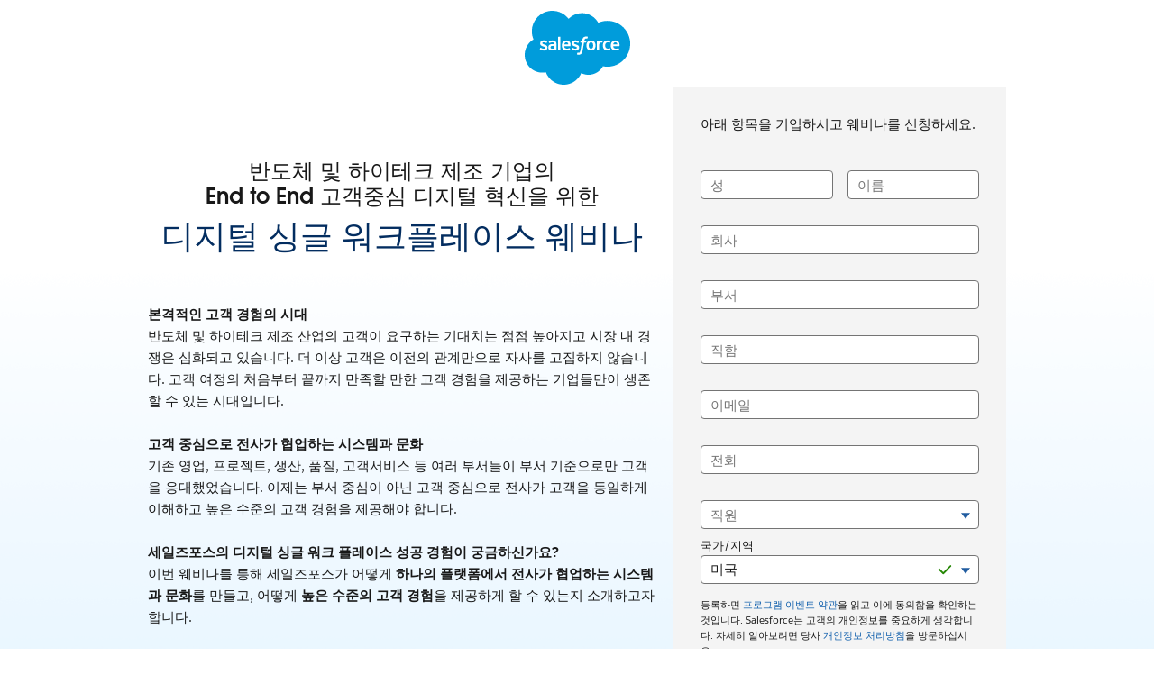

--- FILE ---
content_type: text/html
request_url: https://www.salesforce.com/kr/form/webinar/digital-single-workplace-webinar/?bc=WA
body_size: 15768
content:
<!DOCTYPE html>

<!--[if IE 8 ]><html lang="ko" class="ie ie8 oldie desktop no-touch" xmlns="http://www.w3.org/1999...>
<!--[if IE 9 ]><html lang="ko" class="ie ie9 desktop no-touch" xmlns="http://www.w3.org/1999...>
<!--[if (gt IE 9)|!(IE)]><!--><html lang="ko"><!--<![endif]-->
	

	<head>

<meta http-equiv="content-type" content="text/html; charset=UTF-8"/>

<meta http-equiv="X-UA-Compatible" content="IE=11; IE=10; IE=9; IE=8; IE=7; IE=EDGE"/>





    <script type="text/javascript" src="https://static.cloud.coveo.com/coveo.analytics.js/2/coveoua.js"></script>
    <script>
    coveoua("init", "xx24e65ef6-c6f0-4a55-b6b9-e7fd84967788");
    coveoua("send", "view", {
            contentIdKey: "@clickableuri",
            contentIdValue: window.location.href
    });
    </script>


<link rel="icon" type="image/x-icon" href="https://www.salesforce.com/etc/designs/sfdc-www/kr_ko/favicon.ico"/>
<link rel="shortcut icon" type="image/x-icon" href="https://www.salesforce.com/etc/designs/sfdc-www/kr_ko/favicon.ico"/>


<link rel="preconnect" href="//www.salesforce.com"/>
<link rel="preconnect" href="https://a.sfdcstatic.com"/>
<link rel="preconnect" href="https://api.company-target.com"/>
<link rel="preconnect" href="https://fonts.googleapis.com"/>
<link rel="preconnect" href="https://service.force.com"/>
<link rel="preconnect" href="https://geolocation.onetrust.com"/>
<link rel="preconnect" href="https://cdn.krxd.net"/>
<link rel="preconnect" href="https://www.googletagmanager.com"/>
<link rel="preconnect" href="https://org62.my.salesforce.com"/>
<link rel="preconnect" href="https://www.google-analytics.com"/>
<link rel="preconnect" href="https://dpm.demdex.net"/>
<link rel="preconnect" href="https://cdn.evgnet.com"/>
<link rel="preconnect" href="https://salesforce.us-1.evergage.com"/>

<script type="text/javascript" id="akamaiRootBlock">
    window['akamaiRoot'] = '//www.salesforce.com';
</script>



<title>반도체 및 하이테크 제조 기업의 End to End 고객중심 디지털 혁신을 위한 디지털 싱글 워크플레이스 웨비나- 세일즈포스 (Salesforce)</title>




	<link rel="preload" as="font" href="//www.salesforce.com/etc/clientlibs/sfdc-aem-master/clientlibs_base/fonts/SalesforceSans-Regular.woff2" type="font/woff2" crossorigin="anonymous"/>
	<link rel="preload" as="font" href="//www.salesforce.com/etc/clientlibs/sfdc-aem-master/clientlibs_base/fonts/SalesforceSans-Bold.woff2" type="font/woff2" crossorigin="anonymous"/>
	<link rel="preload" as="font" href="//www.salesforce.com/etc/clientlibs/sfdc-aem-master/clientlibs_base/fonts/SalesforceSans-Light.woff2" type="font/woff2" crossorigin="anonymous"/>
	<link rel="preload" as="font" href="//www.salesforce.com/etc/clientlibs/sfdc-aem-master/clientlibs_base/fonts/salesforce-icons.woff2" type="font/woff2" crossorigin="anonymous"/>

<meta http-equiv="Content-Language" content="ko_kr"/>
<meta content="width=device-width, initial-scale=1.0" name="viewport"/>
<meta name="keywords"/>
<meta name="description" content="이번 웨비나를 통해 세일즈포스가 어떻게 하나의 플랫폼에서 전사가 협업하는 시스템과 문화를 만들고, 어떻게 높은 수준의 고객 경험을 제공하게 할 수 있는지 소개하고자 합니다."/>

<meta property="og:title" content="반도체 및 하이테크 제조 기업의 End to End 고객중심 디지털 혁신을 위한 디지털 싱글 워크플레이스 웨비나"/>
<meta property="og:description" content="이번 웨비나를 통해 세일즈포스가 어떻게 하나의 플랫폼에서 전사가 협업하는 시스템과 문화를 만들고, 어떻게 높은 수준의 고객 경험을 제공하게 할 수 있는지 소개하고자 합니다."/>
<meta property="og:image" content="https://www.salesforce.com/content/dam/web/ko_kr/www/images/logo/digital-single-workspace-webinar.jpg"/>
<meta property="og:site_name" content="Salesforce"/>
<meta property="og:url" content="https://www.salesforce.com/kr/form/webinar/digital-single-workplace-webinar/"/>
<meta property="og:type" content="website"/>
<meta property="og:locale" content="ko_kr"/>
<meta property="fb:admins"/>
<meta property="fb:app_id" content="149533758430156"/>
<link rel="canonical" href="https://www.salesforce.com/kr/form/webinar/digital-single-workplace-webinar/"/>
<meta property="twitter:domain" content="www.salesforce.com"/>
<meta property="twitter:card" content="summary"/>
<meta property="twitter:url" content="https://www.salesforce.com/kr/form/webinar/digital-single-workplace-webinar/"/>
<meta property="twitter:site" content="@salesforce"/>










	
	<link rel="preload" href="//www.salesforce.com/etc.bundles/sfdc-www/bundles/all.bundle.547c00e6bc622e9b6062.css" as="style"/>


	<link rel="preload" href="//www.salesforce.com/etc.bundles/sfdc-www/bundles/vendors~scriptloader.bundle.fe31b4d7e42a39e19215.js" as="script"/><link rel="preload" href="//www.salesforce.com/etc.bundles/sfdc-www/bundles/scriptloader.bundle.fe31b4d7e42a39e19215.js" as="script"/><link rel="preload" href="//www.salesforce.com/etc.bundles/sfdc-www/bundles/vendors~utils~webpack-script-manifest-SfdcWwwBaseCnc-js~webpack-script-manifest-commonlyUsed-js~webp~72b17f21.bundle.fe31b4d7e42a39e19215.js" as="script"/><link rel="preload" href="//www.salesforce.com/etc.bundles/sfdc-www/bundles/vendors~utils~webpack-script-manifest-SfdcWwwBaseCnc-js~webpack-script-manifest-commonlyUsed-js~webp~8dbeef75.bundle.fe31b4d7e42a39e19215.js" as="script"/><link rel="preload" href="//www.salesforce.com/etc.bundles/sfdc-www/bundles/utils.bundle.fe31b4d7e42a39e19215.js" as="script"/>



<script type="application/ld+json">
{"@context":"https://schema.org","@type":"WebSite","name":"Salesforce","url":"https://www.salesforce.com","keywords":[]}
</script>









    
<script src="//www.salesforce.com/etc/clientlibs/sfdc-aem-master/sfdc_jquery.min.js"></script>





    





    <script src="https://a.sfdcstatic.com/digital/one-trust/core/stable/scripttemplates/otSDKStub.js" type="text/javascript" charset="UTF-8" data-domain-script="8e783e8c-0ad0-475d-8fca-4a03afa0a02a" crossorigin></script>
    <script>
        <!-- /* OneTrust callback */ -->
        function OptanonWrapper() {

            function getCookie(name) {
                var value = "; " + document.cookie;
                var parts = value.split("; " + name + "=");
                if (parts.length == 2) {
                    return parts.pop().split(";").shift();
                }
            }

            function removeElement(element) {
                if (!getCookie('OptanonAlertBoxClosed') && element) {
                    element.style.display = "none";
                }
            }

            <!-- /* enable footer link */ -->
            var footerLinkToggle = document.querySelector(".page-footer_link .optanon-toggle-display");
            if (footerLinkToggle) {
                footerLinkToggle.addEventListener("click", Optanon.ToggleInfoDisplay, false);
                footerLinkToggle.addEventListener("keydown", function(e){
                    if (e.keyCode === 13) {
                        Optanon.ToggleInfoDisplay()
                    }
                }, false);
            }

            //Check if user's cookies are enabled, if not remove One Trust from page
            var cookies = ("cookie" in document && (document.cookie.length > 0 || (document.cookie = "test").indexOf.call(document.cookie, "test") > -1));
            if (!cookies) {
                var box = document.querySelector('#onetrust-consent-sdk');
                box.remove();
                return;
            }

            try {
                //Check if current page is Privacy page, if so do not display One Trust modal
                if(digitalData) {
                    if(digitalData.page.pagename.indexOf(":company:privacy") > -1){
                        var el = document.querySelector("#onetrust-consent-sdk");
                        removeElement(el);
                    }
                }
                <!-- /* reinitialize active groups after user updates consent */ -->
                if (SfdcWwwBase.gdpr) {
                    SfdcWwwBase.gdpr.init();
                }
            }catch(err){
                console.error(err.message)
            }
        }
    </script>





    
<script src="//www.salesforce.com/etc/clientlibs/granite/lodash/modern.min.js"></script>
<script src="//www.salesforce.com/etc/clientlibs/sfdc-aem-master/clientlibs_analytics_top.min.js"></script>




<!-- Google Tag Manager -->

<script>(function(w,d,s,l,i){w[l]=w[l]||[];w[l].push({'gtm.start':
        new Date().getTime(),event:'gtm.js'});var f=d.getElementsByTagName(s)[0],
    j=d.createElement(s),dl=l!='dataLayer'?'&l='+l:'';j.async=true;j.src=
    'https://www.googletagmanager.com/gtm.js?id='+i+dl;f.parentNode.insertBefore(j,f);
})(window,document,'script','dataLayer', (function(){
    var gtmContainerID = "GTM-WRXS6TH";
    var searchString = window.location.search || "";
    if (searchString.indexOf("gtmTest=") > -1) {
        if (searchString.indexOf("gtmTest=baseline") > -1) {
            gtmContainerID = "GTM-NRZ2K87";
        } else if (searchString.indexOf("gtmTest=test") > -1) {
            gtmContainerID = "GTM-5P8WRDB";
        }
    }
    return gtmContainerID;
})());</script>


<!-- End Google Tag Manager -->




<!-- HTML5 shim and Respond.js IE8 support of HTML5 elements and media queries -->
<!--[if lt IE 9]>
<script src="https://oss.maxcdn.com/libs/html5shiv/3.7.0/html5shiv.js"></script>
<![endif]-->











<!-- <meta data-sly-call="" data-sly-unwrap/> -->





    <link rel="stylesheet" href="//www.salesforce.com/etc.bundles/sfdc-www/bundles/all.bundle.547c00e6bc622e9b6062.css" type="text/css"/>


    
    
        <link rel="stylesheet" type="text/css" href="//www.salesforce.com/etc.bundles/sfdc-www/bundles/webpack-style-manifest-formContainerV2-js.bundle.fe31b4d7e42a39e19215.css"/>
    



<script type="text/javascript">
    var SfdcWwwBase = SfdcWwwBase || {};
    SfdcWwwBase.linkedDataParameters = {
      organizationSchema : "[\n  {\n    \x22@context\x22: \x22https:\/\/schema.org\x22,\n    \x22@type\x22: \x22Organization\x22,\n    \x22@id\x22: \x22https:\/\/www.salesforce.com\/kr\/#organization\x22,\n    \x22url\x22: \x22https:\/\/www.salesforce.com\/kr\/\x22,\n    \x22name\x22: \x22Salesforce\x22,\n\n    \x22founders\x22: [\n      {\n        \x22@type\x22: \x22Person\x22,\n        \x22name\x22: \x22Marc Benioff\x22\n      },\n      {\n        \x22@type\x22: \x22Person\x22,\n        \x22name\x22: \x22Parker Harris\x22\n      }\n    ],\n    \x22sameAs\x22: [\n      \x22https:\/\/www.wikidata.org\/wiki\/Q941127\x22,\n      \x22https:\/\/en.wikipedia.org\/wiki\/Salesforce.com\x22,\n      \x22https:\/\/www.crunchbase.com\/organization\/salesforce\x22,\n      \x22https:\/\/www.instagram.com\/salesforce\/\x22,\n      \x22https:\/\/www.facebook.com\/salesforce\x22,\n      \x22https:\/\/twitter.com\/salesforce\x22,\n      \x22https:\/\/www.linkedin.com\/company\/salesforce\x22,\n      \x22https:\/\/www.youtube.com\/Salesforce\x22\n    ],\n\n    \x22subOrganization\x22: [\n      {\n        \x22@type\x22: \x22Organization\x22,\n        \x22@id\x22: \x22https:\/\/www.salesforce.com\/eu\/#organization\x22,\n        \x22name\x22: \x22Salesforce EMEA\x22\n      },\n      {\n        \x22@type\x22: \x22Organization\x22,\n        \x22@id\x22: \x22https:\/\/www.salesforce.com\/uk\/#organization\x22,\n        \x22name\x22: \x22Salesforce UK\x22\n      },\n      {\n        \x22@type\x22: \x22Organization\x22,\n        \x22@id\x22: \x22https:\/\/www.salesforce.com\/mx\/#organization\x22,\n        \x22name\x22: \x22Salesforce LATAM\x22\n      },\n      {\n        \x22@type\x22: \x22Organization\x22,\n        \x22@id\x22: \x22https:\/\/www.salesforce.com\/br\/#organization\x22,\n        \x22name\x22: \x22Salesforce Brazil\x22\n      },\n      {\n        \x22@type\x22: \x22Organization\x22,\n        \x22@id\x22: \x22https:\/\/www.salesforce.com\/ca\/#organization\x22,\n        \x22name\x22: \x22Salesforce Canada\x22\n      },\n      {\n        \x22@type\x22: \x22Organization\x22,\n        \x22@id\x22: \x22https:\/\/www.salesforce.com\/fr\u002Dca\/#organization\x22,\n        \x22name\x22: \x22Salesforce Canada (French)\x22\n      },\n      {\n        \x22@type\x22: \x22Organization\x22,\n        \x22@id\x22: \x22https:\/\/www.salesforce.com\/es\/#organization\x22,\n        \x22name\x22: \x22Salesforce España\x22\n      },\n      {\n        \x22@type\x22: \x22Organization\x22,\n        \x22@id\x22: \x22https:\/\/www.salesforce.com\/de\/#organization\x22,\n        \x22name\x22: \x22Salesforce Deutschland\x22\n      },\n      {\n        \x22@type\x22: \x22Organization\x22,\n        \x22@id\x22: \x22https:\/\/www.salesforce.com\/fr\/#organization\x22,\n        \x22name\x22: \x22Salesforce France\x22\n      },\n      {\n        \x22@type\x22: \x22Organization\x22,\n        \x22@id\x22: \x22https:\/\/www.salesforce.com\/it\/#organization\x22,\n        \x22name\x22: \x22Salesforce Italia\x22\n      },\n      {\n        \x22@type\x22: \x22Organization\x22,\n        \x22@id\x22: \x22https:\/\/www.salesforce.com\/nl\/#organization\x22,\n        \x22name\x22: \x22Salesforce Nederland\x22\n      },\n      {\n        \x22@type\x22: \x22Organization\x22,\n        \x22@id\x22: \x22https:\/\/www.salesforce.com\/se\/#organization\x22,\n        \x22name\x22: \x22Salesforce Sverige\x22\n      },\n      {\n        \x22@type\x22: \x22Organization\x22,\n        \x22@id\x22: \x22https:\/\/www.salesforce.com\/au\/#organization\x22,\n        \x22name\x22: \x22Salesforce Australia\x22\n      },\n      {\n        \x22@type\x22: \x22Organization\x22,\n        \x22@id\x22: \x22https:\/\/www.salesforce.com\/in\/#organization\x22,\n        \x22name\x22: \x22Salesforce India\x22\n      },\n      {\n        \x22@type\x22: \x22Organization\x22,\n        \x22@id\x22: \x22https:\/\/www.salesforce.com\/jp\/#organization\x22,\n        \x22name\x22: \x22Salesforce 日本\x22\n      },\n      {\n        \x22@type\x22: \x22Organization\x22,\n        \x22@id\x22: \x22https:\/\/www.salesforce.com\/cn\/#organization\x22,\n        \x22name\x22: \x22Salesforce 中国 \x22\n      },\n      {\n        \x22@type\x22: \x22Organization\x22,\n        \x22@id\x22: \x22https:\/\/www.salesforce.com\/hk\/#organization\x22,\n        \x22name\x22: \x22Salesforce 香港\x22\n      },\n      {\n        \x22@type\x22: \x22Organization\x22,\n        \x22@id\x22: \x22https:\/\/www.salesforce.com\/tw\/#organization\x22,\n        \x22name\x22: \x22Salesforce 台灣\x22\n      },\n      {\n        \x22@type\x22: \x22Organization\x22,\n        \x22@id\x22: \x22https:\/\/www.salesforce.com\/kr\/#organization\x22,\n        \x22name\x22: \x22Salesforce 한국\x22\n      },\n      {\n        \x22@type\x22: \x22Organization\x22,\n        \x22@id\x22: \x22https:\/\/www.salesforce.com\/my\/#organization\x22,\n        \x22name\x22: \x22Salesforce Malaysia\x22\n      },\n      {\n        \x22@type\x22: \x22Organization\x22,\n        \x22@id\x22: \x22https:\/\/www.salesforce.com\/th\/#organization\x22,\n        \x22name\x22: \x22Salesforce ประเทศไทย (https:\/\/www.salesforce.com\/th\/)\x22\n      },\n      {\n        \x22@type\x22: \x22Organization\x22,\n        \x22@id\x22: \x22https:\/\/www.salesforce.com\/ap\/#organization\x22,\n        \x22name\x22: \x22Salesforce APAC\x22\n      }\n    ],\n    \x22logo\x22: {\n      \x22@type\x22: \x22ImageObject\x22,\n      \x22@id\x22: \x22https:\/\/www.salesforce.com\/#logo\x22,\n      \x22url\x22: \x22https:\/\/www.sfdcstatic.com\/common\/assets\/img\/logo\u002Dcompany\u002Dlarge.png\x22,\n      \x22width\x22: \x2299px\x22,\n      \x22height\x22: \x2263px\x22\n    },\n    \x22address\x22: {\n      \x22@type\x22: \x22PostalAddress\x22,\n      \x22streetAddress\x22: \x22415 Mission Street, 3rd Floor\x22,\n      \x22addressLocality\x22: \x22San Francisco\x22,\n      \x22addressRegion\x22: \x22CA\x22,\n      \x22postalCode\x22: \x2294105\x22,\n      \x22addressCountry\x22: \x22United States\x22\n    },\n    \x22contactPoint\x22: [\n      {\n        \x22@type\x22: \x22ContactPoint\x22,\n        \x22telephone\x22: \x22+1\u002D800\u002D667\u002D6389\x22,\n        \x22contactOption\x22: \x22TollFree\x22,\n        \x22areaServed\x22: [\x22US\x22, \x22CA\x22],\n        \x22contactType\x22: \x22customer service\x22,\n        \x22availableLanguage\x22: {\n          \x22@type\x22: \x22Language\x22,\n          \x22name\x22: \x22English\x22\n        }\n      },\n      {\n        \x22@type\x22: \x22ContactPoint\x22,\n        \x22telephone\x22: \x22+1\u002D800\u002DNO\u002DSOFTWARE\x22,\n        \x22contactOption\x22: \x22TollFree\x22,\n        \x22areaServed\x22: [\x22US\x22, \x22CA\x22],\n        \x22contactType\x22: [\x22sales\x22, \x22billing support\x22, \x22technical support\x22],\n        \x22availableLanguage\x22: {\n          \x22@type\x22: \x22Language\x22,\n          \x22name\x22: \x22English\x22\n        }\n      }\n    ]\n  },\n  {\n    \x22@context\x22: \x22http:\/\/schema.org\x22,\n    \x22@type\x22: \x22WebSite\x22,\n    \x22@id\x22: \x22https:\/\/www.salesforce.com\/#website\x22,\n    \x22url\x22: \x22https:\/\/www.salesforce.com\/kr\/\x22,\n    \x22name\x22: \x22Salesforce\x22,\n    \x22sameAs\x22: [\n      \x22https:\/\/www.salesforce.com\/ap\/#website\x22,\n      \x22https:\/\/www.salesforce.com\/au\/#website\x22,\n      \x22https:\/\/www.salesforce.com\/br\/#website\x22,\n      \x22https:\/\/www.salesforce.com\/ca\/#website\x22,\n      \x22https:\/\/www.salesforce.com\/cn\/#website\x22,\n      \x22https:\/\/www.salesforce.com\/de\/#website\x22,\n      \x22https:\/\/www.salesforce.com\/es\/#website\x22,\n      \x22https:\/\/www.salesforce.com\/eu\/#website\x22,\n      \x22https:\/\/www.salesforce.com\/fr\u002Dca\/#website\x22,\n      \x22https:\/\/www.salesforce.com\/fr\/#website\x22,\n      \x22https:\/\/www.salesforce.com\/hk\/#website\x22,\n      \x22https:\/\/www.salesforce.com\/in\/#website\x22,\n      \x22https:\/\/www.salesforce.com\/it\/#website\x22,\n      \x22https:\/\/www.salesforce.com\/jp\/#website\x22,\n      \x22https:\/\/www.salesforce.com\/kr\/#website\x22,\n      \x22https:\/\/www.salesforce.com\/mx\/#website\x22,\n      \x22https:\/\/www.salesforce.com\/my\/#website\x22,\n      \x22https:\/\/www.salesforce.com\/nl\/#website\x22,\n      \x22https:\/\/www.salesforce.com\/se\/#website\x22,\n      \x22https:\/\/www.salesforce.com\/th\/#website\x22,\n      \x22https:\/\/www.salesforce.com\/tw\/#website\x22,\n      \x22https:\/\/www.salesforce.com\/uk\/#website\x22\n    ],\n    \x22publisher\x22: {\n      \x22@id\x22: \x22https:\/\/www.salesforce.com\/#organization\x22\n    },\n    \x22potentialAction\x22: {\n      \x22@type\x22: \x22SearchAction\x22,\n      \x22target\x22: \x22https:\/\/www.salesforce.com\/search\/#q={term}\x26sort=relevancy\x22,\n      \x22query\u002Dinput\x22: \x22required name=term\x22\n    }\n  }\n]\n",
      uninheritableSchema : ""
    };
</script>
<meta class="hidden" data-load-libs="linkedData"/>


<div>
    
</div>











    
<script src="//www.salesforce.com/etc/clientlibs/sfdc-aem-master/clientlibs_www_tags.min.js"></script>




<script type="module">

    import { getTbidUserInfo, getGacId, isGdprFunctional, isGdprAdvertising } from 'https://a.sfdcstatic.com/digital/@sfdc-www/clientlibs-web-components/v1-stable/identity.js';

    window.getTbidUserInfo = await getTbidUserInfo;
    window.getGacId = await getGacId;
    window.isGdprFunctional = await isGdprFunctional;
    window.isGdprAdvertising = await isGdprAdvertising;

  </script>





<!-- W-11808131 MC Tracking Code - Careers page -Adding scripts in header and footer -->


<script>(window.BOOMR_mq=window.BOOMR_mq||[]).push(["addVar",{"rua.upush":"false","rua.cpush":"false","rua.upre":"false","rua.cpre":"false","rua.uprl":"false","rua.cprl":"false","rua.cprf":"false","rua.trans":"SJ-cd40e596-1dc2-4c1b-adaa-d907e52580bb","rua.cook":"false","rua.ims":"false","rua.ufprl":"false","rua.cfprl":"false","rua.isuxp":"false","rua.texp":"norulematch","rua.ceh":"false","rua.ueh":"false","rua.ieh.st":"0"}]);</script>
                              <script>!function(e){var n="https://s.go-mpulse.net/boomerang/";if("False"=="True")e.BOOMR_config=e.BOOMR_config||{},e.BOOMR_config.PageParams=e.BOOMR_config.PageParams||{},e.BOOMR_config.PageParams.pci=!0,n="https://s2.go-mpulse.net/boomerang/";if(window.BOOMR_API_key="NCPYV-VGJPP-N4J93-8HN3B-8B6S3",function(){function e(){if(!o){var e=document.createElement("script");e.id="boomr-scr-as",e.src=window.BOOMR.url,e.async=!0,i.parentNode.appendChild(e),o=!0}}function t(e){o=!0;var n,t,a,r,d=document,O=window;if(window.BOOMR.snippetMethod=e?"if":"i",t=function(e,n){var t=d.createElement("script");t.id=n||"boomr-if-as",t.src=window.BOOMR.url,BOOMR_lstart=(new Date).getTime(),e=e||d.body,e.appendChild(t)},!window.addEventListener&&window.attachEvent&&navigator.userAgent.match(/MSIE [67]\./))return window.BOOMR.snippetMethod="s",void t(i.parentNode,"boomr-async");a=document.createElement("IFRAME"),a.src="about:blank",a.title="",a.role="presentation",a.loading="eager",r=(a.frameElement||a).style,r.width=0,r.height=0,r.border=0,r.display="none",i.parentNode.appendChild(a);try{O=a.contentWindow,d=O.document.open()}catch(_){n=document.domain,a.src="javascript:var d=document.open();d.domain='"+n+"';void(0);",O=a.contentWindow,d=O.document.open()}if(n)d._boomrl=function(){this.domain=n,t()},d.write("<bo"+"dy onload='document._boomrl();'>");else if(O._boomrl=function(){t()},O.addEventListener)O.addEventListener("load",O._boomrl,!1);else if(O.attachEvent)O.attachEvent("onload",O._boomrl);d.close()}function a(e){window.BOOMR_onload=e&&e.timeStamp||(new Date).getTime()}if(!window.BOOMR||!window.BOOMR.version&&!window.BOOMR.snippetExecuted){window.BOOMR=window.BOOMR||{},window.BOOMR.snippetStart=(new Date).getTime(),window.BOOMR.snippetExecuted=!0,window.BOOMR.snippetVersion=12,window.BOOMR.url=n+"NCPYV-VGJPP-N4J93-8HN3B-8B6S3";var i=document.currentScript||document.getElementsByTagName("script")[0],o=!1,r=document.createElement("link");if(r.relList&&"function"==typeof r.relList.supports&&r.relList.supports("preload")&&"as"in r)window.BOOMR.snippetMethod="p",r.href=window.BOOMR.url,r.rel="preload",r.as="script",r.addEventListener("load",e),r.addEventListener("error",function(){t(!0)}),setTimeout(function(){if(!o)t(!0)},3e3),BOOMR_lstart=(new Date).getTime(),i.parentNode.appendChild(r);else t(!1);if(window.addEventListener)window.addEventListener("load",a,!1);else if(window.attachEvent)window.attachEvent("onload",a)}}(),"".length>0)if(e&&"performance"in e&&e.performance&&"function"==typeof e.performance.setResourceTimingBufferSize)e.performance.setResourceTimingBufferSize();!function(){if(BOOMR=e.BOOMR||{},BOOMR.plugins=BOOMR.plugins||{},!BOOMR.plugins.AK){var n="false"=="true"?1:0,t="",a="clpyizixyydbc2l6xvbq-f-26445d101-clientnsv4-s.akamaihd.net",i="false"=="true"?2:1,o={"ak.v":"39","ak.cp":"1073024","ak.ai":parseInt("638429",10),"ak.ol":"0","ak.cr":10,"ak.ipv":4,"ak.proto":"h2","ak.rid":"6cae1887","ak.r":37607,"ak.a2":n,"ak.m":"dsca","ak.n":"essl","ak.bpcip":"18.223.132.0","ak.cport":49090,"ak.gh":"23.198.5.28","ak.quicv":"","ak.tlsv":"tls1.3","ak.0rtt":"","ak.0rtt.ed":"","ak.csrc":"-","ak.acc":"","ak.t":"1769913667","ak.ak":"hOBiQwZUYzCg5VSAfCLimQ==sk+nN+E7swB+0Ql7MnKTqnBGAt+iyjoeN7uJoixsa33FZO4ZLgVJV2UAmE2mzbdPm08RH/cTXzY+IYS/kTMv85TzSZPY+IaEAwXTHWjTNUXyXf9/KTvqqQALoEEMqZgvMyxi1C1x6H3BoIDV2NaQed2z8qfxu3vMwYPcQJEOoGN3qPj/YAG18F5JdiUsT3PIdtPmcDQ1z7lkXUbxrxbCa16XA9Ui5VKmwhN4wpB3jI/sdOa5P5R6MUA88xEaILGDoIiz/mkhvPzdQvd/8bzGsKGGqUjJR2aId5iFkm6LMIX4ZUYOSNcGvWc+pkl1DhB0jPduLq6muadsA7QLWTrwmRMgjYVRQkUj7EzwU/mkClFxuLI8/yHZHujRenEb3yElfp7vnngnT3N2nq6gfU0B4S9G+akLjto4UrhdlJF0c8w=","ak.pv":"874","ak.dpoabenc":"","ak.tf":i};if(""!==t)o["ak.ruds"]=t;var r={i:!1,av:function(n){var t="http.initiator";if(n&&(!n[t]||"spa_hard"===n[t]))o["ak.feo"]=void 0!==e.aFeoApplied?1:0,BOOMR.addVar(o)},rv:function(){var e=["ak.bpcip","ak.cport","ak.cr","ak.csrc","ak.gh","ak.ipv","ak.m","ak.n","ak.ol","ak.proto","ak.quicv","ak.tlsv","ak.0rtt","ak.0rtt.ed","ak.r","ak.acc","ak.t","ak.tf"];BOOMR.removeVar(e)}};BOOMR.plugins.AK={akVars:o,akDNSPreFetchDomain:a,init:function(){if(!r.i){var e=BOOMR.subscribe;e("before_beacon",r.av,null,null),e("onbeacon",r.rv,null,null),r.i=!0}return this},is_complete:function(){return!0}}}}()}(window);</script></head>

	

 
 

  
    
      
    

    
  


<body class="   cxt-has-fixed-nav">
    <!-- call separate file to include any javascript / css needed right at the top of body-->
    

<!-- Google Tag Manager (noscript) -->

<noscript>
    <iframe src="https://www.googletagmanager.com/ns.html?id=GTM-WRXS6TH" title="Intentionally Blank" aria-hidden="true" height="0" width="0" style="display:none;visibility:hidden"></iframe>
</noscript>


<!-- End Google Tag Manager (noscript) -->




<div aria-hidden="true"><script src="//www.salesforce.com/etc.clientlibs/foundation/clientlibs/shared.min.js"></script>
<script src="//www.salesforce.com/etc.clientlibs/cq/personalization/clientlib/underscore.min.js"></script>
<script src="//www.salesforce.com/etc.clientlibs/cq/personalization/clientlib/personalization/kernel.min.js"></script>

<style>
.content-container .target:first-child {
    min-height: 700px;
}
</style>
<script type="text/javascript">
    $CQ(function() {
        
    

    if (window.CQ_Analytics && CQ_Analytics.SegmentMgr) {
	CQ_Analytics.SegmentMgr.areSegmentsLoaded = true;
	CQ_Analytics.SegmentMgr.fireEvent('segmentsload');
}


    if ( CQ_Analytics && CQ_Analytics.CampaignMgr ) {
        var campaigns = [];
        CQ_Analytics.CampaignMgr.addInitProperty('campaigns', campaigns);
        CQ_Analytics.CampaignMgr.init();
    }
    

CQ_Analytics.SFDCSegmentUtils.init();
CQ_Analytics.kruxStore.init();


CQ_Analytics.SFDCSegmentUtils.init();
CQ_Analytics.DemandbaseStore.init();


    if( CQ_Analytics && CQ_Analytics.PageDataMgr) {
    CQ_Analytics.PageDataMgr.loadInitProperties({
  "hits": 0,
  "title": "반도체 및 하이테크 제조 기업의 End to End 고객중심 디지털 혁신을 위한 디지털 싱글 워크플레이스 웨비나",
  "path": "/content/www/ko_kr/home/form/webinar/digital-single-workplace-webinar",
  "navTitle": "반도체 및 하이테크 제조 기업의 End to End 고객중심 디지털 혁신을 위한 디지털 싱글 워크플레이스 웨비나",
  "tags": "",
  "description": "이번 웨비나를 통해 세일즈포스가 어떻게 하나의 플랫폼에서 전사가 협업하는 시스템과 문화를 만들고, 어떻게 높은 수준의 고객 경험을 제공하게 할 수 있는지 소개하고자 합니다.",
  "sitesection": "ko_kr",
  "subsection": "home",
  "random": "0.52"
}, true);
}



        CQ_Analytics.Utils.isOptimizedCC = true;
        CQ_Analytics.ClientContextMgr.PATH = "\/etc\/clientcontext\/sfdc\u002Dwww";
        CQ_Analytics.ClientContextMgr.loadConfig({"initializationEventTimer": 10}, true);

        
    });
</script>
</div>


<div aria-hidden="true"></div>


    
<a class="screen-reader-text" href="#main"><div class="container">Skip to content</div></a>
<header class="container-fluid header-container" role="banner">
    
    <div class="page-message-alert-replace"></div>
    
    <div><div class="section"><div class="new"></div>
</div><div class="iparys_inherited"><div class="iparsys parsys"></div>
</div>
</div>
    
    

</header>


    


<div class="container-fluid content-container" role="main" id="main">
    <div class="columnContainer parbase section"><div data-target-init-function="columnContainer.targetInit" class="     columns-wrapper bg-left-center bg-cover    column-container-component">
    <div class="bg-snow  bg-opacity" aria-hidden="true">&nbsp;
    </div>
    <div class="visible-lg" aria-hidden="true">
        <div class="columns-wrapper column-container-image lazy bg-left-center bg-cover" data-src="//www.salesforce.com/content/dam/web/en_us/www/images/form/events/webinars/iman/edition/long-form-background-bottom.png">
        </div>
    </div>
    <div class="visible-md" aria-hidden="true">
        <div class="columns-wrapper column-container-image lazy bg-left-center bg-cover" data-src="//www.salesforce.com/content/dam/web/en_us/www/images/form/events/webinars/iman/edition/long-form-background-bottom.png">
        </div>
    </div>
    <div class="visible-sm" aria-hidden="true">
        <div class="columns-wrapper column-container-image lazy bg-left-center bg-cover" data-src="//www.salesforce.com/content/dam/web/en_us/www/images/form/events/webinars/iman/edition/long-form-background-bottom.png">
        </div>
    </div>
    <div class="visible-xs" aria-hidden="true">
        <div class="columns-wrapper column-container-image lazy bg-left-center bg-cover" data-src="//www.salesforce.com/content/dam/web/en_us/www/images/form/events/webinars/iman/edition/long-form-background-bottom.png">
        </div>
    </div>
    
    
    <div class="container">
        
        
        
        
        <div class="row columns-wrapper
            " style="
            500">
            <div class="col  text-left col-xs-12 col-sm-12 col-md-12 col-lg-1"><div class="imageComponent parbase section">
    <a href="https://www.salesforce.com/kr/" class="
               
                image-link" target="_blank" title="Salesforce.com">
        
        
        
        
            <img class="   img-responsive  margin-10-top-lg margin-20-bottom-sm margin-20-bottom-xs   center-img-horizontally    " alt="" src="//www.salesforce.com/content/dam/www/ocms/common/assets/images/form/salesforce-logo-122x86.png" data-src="//www.salesforce.com/content/dam/www/ocms/common/assets/images/form/salesforce-logo-122x86.png"/>
            
                    
        
    </a>
    


</div>

</div>
            
        
            <div class="col  text-left col-xs-12 col-sm-12 col-md-12 col-lg-10"><div class="columnContainer parbase section"><div data-target-init-function="columnContainer.targetInit" class="     columns-wrapper  container-fluid   column-container-component" style="margin-top:0px;margin-bottom:0px;">
    <div class="bg-default  bg-opacity" aria-hidden="true">&nbsp;
    </div>
    
    
    
    
    
    
    
        
        
        
        
        <div class="row columns-wrapper
            " style="
            500">
            <div class="col  text-left col-xs-12 col-sm-6-ten col-md-6-ten col-lg-6-ten"><div class="bodyCopyComponent parbase section"><div class="  text-size-default line-height-default        ">
	<style>*#CompanyState {
	display: none;
}
</style>
</div>

</div>
<div class="spacerComponent parbase section"><div class="spacer " style="height:70px;"></div>

</div>
<div class="headingComponent parbase section">


    <h1 id="end-to-end" class="
        avantgarde-m
        text-night
        text-center
        avant-garde-demi
        
        
        
        
        
        
        margin-20-top-lg margin-10-top-md margin-10-top-sm margin-10-top-xs
        " style="; ">
        
        
            
            
                
            
            
            
            <span class="
            header-text
            
            
            ">
                
                    반도체 및 하이테크 제조 기업의 <br/>
                
                    End to End 고객중심 디지털 혁신을 위한 
                
                
                
                
            </span>
            
            
        
    </h1>



</div>
<div class="headingComponent parbase section">


    <h1 class="
        avantgarde-lgr
        text-stratus
        text-center
        avant-garde-demi
        
        
        
        
        
        
        margin-10-top-lg margin-10-top-md margin-10-top-sm margin-10-top-xs margin-10-bottom-lg
        " style="; ">
        
        
            
            
                
            
            
            
            <span class="
            header-text
            
            
            ">
                
                    디지털 싱글 워크플레이스 웨비나 
                
                
                
                
            </span>
            
            
        
    </h1>



</div>
<div class="spacerComponent parbase section"><div class="spacer " style="height:5px;"></div>

</div>
<div class="spacerComponent parbase section"><div class="spacer " style="height:20px;"></div>

</div>
<div class="bodyCopyComponent parbase section"><div class="margin-20-top-lg margin-20-top-md margin-20-top-sm margin-20-top-xs  text-size-default line-height-default        ">
	<b style="font-weight: bold;">본격적인 고객 경험의 시대</b><br />
반도체 및 하이테크 제조 산업의 고객이 요구하는 기대치는 점점 높아지고 시장 내 경쟁은 심화되고 있습니다. 더 이상 고객은 이전의 관계만으로 자사를 고집하지 않습니다. 고객 여정의 처음부터 끝까지 <b>만족할 만한 고객 경험을 제공하는 기업들만이 생존할 수 있는 시대</b>입니다.<br />
<br />
<b style="font-weight: bold;">고객 중심으로 전사가 협업하는 시스템과 문화</b><br />
기존 영업, 프로젝트, 생산, 품질, 고객서비스 등 여러 부서들이 부서 기준으로만 고객을 응대했었습니다. 이제는 부서 중심이 아닌 <b>고객 중심으로 전사가 고객을 동일하게 이해하고 높은 수준의 고객 경험을 제공</b>해야 합니다.<br />
<br />
<b style="font-weight: bold;">세일즈포스의 디지털 싱글 워크 플레이스 성공 경험이 궁금하신가요?</b><br />
이번 웨비나를 통해 세일즈포스가 어떻게 <b style="font-weight: bold;">하나의 플랫폼에서 전사가 협업하는 시스템과 문화</b>를 만들고, 어떻게 <b style="font-weight: bold;">높은 수준의 고객 경험</b>을 제공하게 할 수 있는지 소개하고자 합니다.<br />
<br />
<b style="font-weight: bold;">어느 분들에게 도움이 될까요?</b><br />
고객을 좀 더 잘 이해하고 고객 경험 향상에 관심이 있는 분이라면 누구든지 참석 가능합니다. 각 부서의 부서장님, 본부장님, 관리자 분들은 더욱 많은 인사이트를 얻어가실 수 있습니다.
</div>

</div>
<div class="bodyCopyComponent parbase section"><div class="margin-20-top-lg margin-20-top-md margin-20-top-sm margin-20-top-xs margin-20-right-lg  text-size-default line-height-default        ">
	<h3 style="font-weight: bold;">[아젠다]</h3>
<ul>
<li>세션 시간: 5월 22일 (수), 오후 2:00 - 3:00</li>
<li>세션 제목 : 반도체, 하이테크 산업의 New CRM 역할</li>
<li>세션 설명 : <br />
AI가 촉발한 산업생태계 변화는 반도체 및 하이테크 산업의 제2 전환기를 앞당기고 있습니다. 이는 곧 기존 고객 관계의 변화와 직원 경험, 수익성, 공급망관리 등 동시다발적인 혁신을 요구하고 있습니다. 이러한 시기에 반도체 및 하이테크 제조 산업관점에서 New CRM의 혁신과제와 비즈니스 혁신 시나리오에 대해 전달해 드리고자 합니다.<br />
 </li>
</ul>
<h3 style="font-weight: bold;">[발표자]</h3>
<p>김평호 본부장, Salesforce<br />
김선호 컨설턴트, Salesforce</p>
<p> </p>
<p>문의하기<br />
세일즈포스코리아 마케팅팀<br />
이메일 : <a href="mailto:korea-marketing@salesforce.com">korea-marketing@salesforce.com</a></p>

</div>

</div>
<div class="imageComponent parbase section">
    <div class="
               
                image-link">
        
        
        
        
            <img class="lazy   img-responsive         " alt="" src="//www.salesforce.com/etc/clientlibs/sfdc-aem-master/clientlibs_base/imgs/spacer.gif" data-src="//www.salesforce.com/content/dam/web/ko_kr/www/images/logo/digital-single-workspace-webinar.jpg"/>
            
                    
        
    </div>
    


</div>
<div class="spacerComponent parbase section"><div class="spacer " style="height:10px;"></div>

</div>

</div>
            
        
            <div class="col  text-left col-xs-12 col-sm-4-ten col-md-4-ten col-lg-4-ten"><div class="columnContainer parbase section"><div data-target-init-function="columnContainer.targetInit" class="     columns-wrapper  container-fluid   column-container-component" data-qe="form-container">
    <div class="bg-karl-the-fog  bg-opacity" aria-hidden="true">&nbsp;
    </div>
    
    
    
    
    
    
    
        
        
        
        
        <div class="row columns-wrapper
            " style="
            500">
            <div class="col  text-left col-xs-12 col-sm-12 col-md-12 col-lg-12"><div class="formContainerV2 parbase section"><div class="form-container-v2 sfdc-form-day sfdc-form-closed sfdc-form-small bg-default ">

  
  
  <div class="form-header-wrap">
    
    <div class="bodyCopyComponent parbase section"><div class="margin-10-bottom-lg  text-size-default line-height-default       no-indentation" data-qe="form-sub-header">
	아래 항목을 기입하시고 &#x8;웨비나를 신청하세요.
</div>

</div>


    <!--*/ Form header for dynamic event forms */-->
    
  </div>
  
  
  
  
  

   
  

  
  
  
  
  <!--*/ this is an override to ensure DB fields are never hidden if 'hide prefilled fields' is set to false */-->
  
  
  
  


    
  
  
    <form name="reg_form" method="post" action="/kr/form/conf/webinar/digital-single-workplace-webinar/" class="form-builder-form   sfdc-form-adaptive-label    " data-sfdc-form="dynamic:true,signup:false,event:false,paginated:false,formType:lead,cookieRead:true,cookieWrite:true,closeTimeout:-1,minHeight:,disableDB:false,locale:ko_kr,submitEvent:">
  

  
  
  
  <input type="hidden" name="skipForm" value="false"/>

  
  

  
  <input type="hidden" name="mcloudFormName" value="WebinarAssetOptinGlobalROE"/>

  
  <input type="hidden" name="conf_page" value="/kr/form/conf/webinar/digital-single-workplace-webinar/"/>

  <input type="hidden" name="FormCampaignId" value="7013y000002327BAAQ"/>
  <input type="hidden" name="Lead.Primary_Product_Interest__c" value=" MFG Cloud"/>
  
  <input type="hidden" name="tab_campaign_id"/>
  <input type="hidden" name="formCategory"/>
  
  <input type="hidden" name="DriverCampaignId" value="70130000000sUVq"/>

  
  
  
  

  
  <input class="sr-hidden" type="text" name="Region__c" autocomplete="off" tabindex="-1" aria-hidden="true"/>
  <input class="sr-hidden" type="checkbox" name="validForm" autocomplete="off" tabindex="-1" aria-hidden="true"/>

  
  

  
  
    <input type="hidden" name="onPage" value="https://event.on24.com/wcc/r/4576098/3CF505B2943CBD9AF852447F864A0401"/>
  
    <input type="hidden" name="channelname" value="KR-CORE"/>
  
    <input type="hidden" name="eventid" value="4576098"/>
  
    <input type="hidden" name="key" value="3CF505B2943CBD9AF852447F864A0401"/>
  



    
    <div class="fields-container section">
<div class="fields-wrapper clearfix">
    <div class="field-container-50"><div class="lastName textFieldInput section">

<div class="field  ">

  

  <input id="UserLastName" type="text" name="UserLastName" aria-required="true" required="true" autocomplete="family-name"/>

  <label for="UserLastName" class="placeholder">
    성
  </label>

  

  
    <span class="error-msg">성을 입력하십시오.</span>
  
</div>

</div>

</div>

    <div class="field-container-50"><div class="firstName textFieldInput section">

<div class="field  ">

  

  <input id="UserFirstName" type="text" name="UserFirstName" aria-required="true" required="true" autocomplete="given-name"/>

  <label for="UserFirstName" class="placeholder">
    이름
  </label>

  

  
    <span class="error-msg">이름을 입력하십시오.</span>
  
</div>

</div>

</div>
</div>



</div>
<div class="company textFieldInput section">

<div class="field  " data-db-field>

  

  <input id="CompanyName" type="text" name="CompanyName" placeholder="회사" aria-required="true" required="true" autocomplete="organization"/>

  <label for="CompanyName" class="placeholder">
    회사
  </label>

  

  
    <span class="error-msg">회사 이름을 입력하십시오.</span>
  
</div>

</div>
<div class="department textFieldInput section">

<div class="field  ">

  

  <input id="UserDepartment" type="text" name="UserDepartment" placeholder="부서" aria-required="true" required="true"/>

  <label for="UserDepartment" class="placeholder">
    부서
  </label>

  

  
    <span class="error-msg">부서 이름을 입력하십시오.</span>
  
</div>

</div>
<div class="title textFieldInput section">

<div class="field  ">

  

  <input id="UserTitle" type="text" name="UserTitle" aria-required="true" required="true" autocomplete="organization-title"/>

  <label for="UserTitle" class="placeholder">
    직함
  </label>

  

  
    <span class="error-msg">직함을 입력하십시오.</span>
  
</div>

</div>
<div class="emailInput textFieldInput section">

<div class="field  ">

  

  <input id="UserEmail" type="email" name="UserEmail" aria-required="true" required="true" autocomplete="email"/>

  <label for="UserEmail" class="placeholder">
    이메일
  </label>

  

  
    <span class="error-msg">올바른 이메일 주소를 입력하십시오</span>
  
</div>

</div>
<div class="phoneInput textFieldInput section">

<div class="field  ">

  

  <input id="UserPhone" type="tel" name="UserPhone" aria-required="true" required="true"/>

  <label for="UserPhone" class="placeholder">
    전화
  </label>

  

  
    <span class="error-msg">올바른 전화 번호를 입력하십시오</span>
  
</div>

</div>
<div class="companyEmployees selectFieldInput section">

    
    <div class="field  " data-db-field>
  
            <select id="CompanyEmployees" name="CompanyEmployees" aria-required="true" required="true">
                <option disabled label="직원" selected value="">직원</option>
                
                    
                        <option value="15">1 - 30 명</option>
                    
                
                    
                        <option value="115">31 - 200 명</option>
                    
                
                    
                        <option value="500">201 - 800 명</option>
                    
                
                    
                        <option value="1000">801명 이상</option>
                    
                
                
            </select>
            <label for="CompanyEmployees" class="placeholder">직원</label>
            
        <span class="error-msg">직원 수를 선택하십시오.</span>
    </div>


</div>
<div class="country-state-group section">
    <div class="cntry-wrap section">
        <div class="country_field selectFieldInput">

    
    <div class="field  ">
  
            <select id="CompanyCountry" name="CompanyCountry" aria-required="true" required="true">
                <option disabled label="국가/지역" selected value="">국가/지역</option>
                
                
            </select>
            <label for="CompanyCountry" class="placeholder">국가/지역</label>
            
        <span class="error-msg">유효한 국가를 선택하십시오</span>
    </div>


</div>

    </div>
    
        <div class="state-wrap section" style="display: none;">
            <div class="state_field selectFieldInput">

    
    <div class="field  ">
  
            <select id="CompanyState" name="CompanyState" aria-required="false" required="false">
                <option disabled label="상태" selected value="">상태</option>
                
                
            </select>
            <label for="CompanyState" class="placeholder">상태</label>
            
        <span class="error-msg">시/도를 입력하십시오.</span>
    </div>


</div>

        </div>
    


    <div class="checkboxInput select-all section hide">
        <div>
            
            <div class="field">
                <input class="sr-only " type="checkbox" id="agree_to_all" name="agree_to_all" value="on"/>
                <div class="checkbox-ui" data-input-check></div>
                
                <div class="checkbox-ui-label">
                    아래 모든 내용에 동의합니다.
                </div>
                
            </div>
        </div>
    </div></div>
<div class="checkboxInput section"><div class="safeharbor-wrapper hide-checkbox">
    




<div data-legal-type="disclosure">
    <!-- Hide legal optIn field by default to avoid visual flicker -->
    
  
  <div class="field">
      <input class="sr-only" type="checkbox" id="Accept_Terms__c" name="Accept_Terms__c"/>
      <div class="checkbox-ui" data-input-check></div>
      
      <div class="checkbox-ui-label">
          By registering I confirm that I have read and agree to the <a href="https://www.salesforce.com/company/privacy/full_privacy.jsp" target="_blank">Privacy Statement</a>.
        

        </div>
      
      <span class="safeharbor-err-msg error-msg-block">
          이 항목은 반드시 입력해야 합니다.
      </span>
      
      
  </div>
  


</div>

</div></div>
<div class="checkboxInput section">




<div class="hide  " aria-hidden="true  " data-legal-type="optIn">
    <!-- Hide legal optIn field by default to avoid visual flicker -->
    
  
  <div class="field">
      <input class="sr-only" type="checkbox" id="Lead.InfoEmail__c" name="Lead.InfoEmail__c" value="Lead.InfoEmail__c"/>
      <div class="checkbox-ui" data-input-check></div>
      
      <div class="checkbox-ui-label">
          Yes, I would like to receive marketing communications regarding Salesforce products, services, and events. I can unsubscribe at a later time.
        

        </div>
      
      
      
      
  </div>
  


</div>
</div>
<div class="checkboxInput section">




<div class="  hide" aria-hidden="  true" data-legal-type="krThirdParty">
    <!-- Hide legal optIn field by default to avoid visual flicker -->
    
  
  <div class="field">
      <input class="sr-only" type="checkbox" id="KR_Third_Party" name="KR_Third_Party" required aria-required/>
      <div class="checkbox-ui" data-input-check></div>
      
      <div class="checkbox-ui-label">
          South Korea 3rd party default dialog text will be overwritten with KR_Third_Party api
        

        </div>
      
      
      
      <span class="kr-third-party-err-msg error-msg-block">
        이 항목은 반드시 입력해야 합니다.
      </span>
  </div>
  


</div>
</div>
<div class="section"><div class="new"></div>
</div><div class="iparys_inherited"><div class="form_fields_par iparsys parsys"></div>
</div>


    
    

    

    
    <div style="display: none;" class="type-captcha section"><div class="field g-recaptcha"></div>
<span class="error-msg">Please Complete Captcha</span>
</div>


    <div class="hidden">
      <input type="hidden" name="formResourcePath" value="{[base64]}"/>
    </div>

    <div class="form_submit_button submitButton buttonCTAItemComponent parbase">
  <button name="신청하기" type="submit" class="submit btn btn-lg btn-primary salesforce-sans-regular  btn-full" data-qe="form-submit">신청하기</button>

</div>

    

    <div class="form-footer-wrap">
      
      

    </div>

    

<div class="control-rule-prevent-submit hidden"></div>

  </form>
  
    
    

</div>
</div>

</div>
            
        </div>
        
        <div class="row">
            
        </div>
    
</div>
</div>

</div>
            
        </div>
        
        <div class="row">
            
        </div>
    
</div>
</div>
<div class="spacerComponent parbase section"><div class="spacer " style="height:40px;"></div>

</div>

</div>
            
        
            <div class="col  text-left col-xs-12 col-sm-12 col-md-12 col-lg-1">
</div>
            
        </div>
        
        <div class="row">
            
        </div>
    </div>
</div>
</div>
<div class="columnContainer parbase section"><div data-target-init-function="columnContainer.targetInit" class="     columns-wrapper    margin-0-bottom-lg column-container-component">
    <div class="bg-snow  bg-opacity" aria-hidden="true">&nbsp;
    </div>
    
    
    
    
    
    
    <div class="container">
        
        
        
        
        <div class="row columns-wrapper
            " style="
            500">
            <div class="col  text-left col-xs-12 col-sm-1 col-md-1 col-lg-1"><div class="columnContainer parbase section"><div data-target-init-function="columnContainer.targetInit" class="     columns-wrapper  container-fluid  margin-20-top-lg margin-20-top-md margin-20-top-sm margin-20-top-xs column-container-component">
    <div class="bg-default  bg-opacity" aria-hidden="true">&nbsp;
    </div>
    
    
    
    
    
    
    
        
        
        
        
        <div class="row columns-wrapper
            " style="
            500">
            <div class="col  text-left col-xs-12 col-sm-12 col-md-12 col-lg-12">
</div>
            
        </div>
        
        <div class="row">
            
        </div>
    
</div>
</div>

</div>
            
        
            <div class="col  text-left col-xs-12 col-sm-10 col-md-10 col-lg-10"><div class="spacerComponent parbase section"><div class="spacer " style="height:15px;"></div>

</div>
<div class="columnContainer parbase section"><div data-target-init-function="columnContainer.targetInit" class="     columns-wrapper  container-fluid   column-container-component">
    <div class="bg-default  bg-opacity" aria-hidden="true">&nbsp;
    </div>
    
    
    
    
    
    
    
        
        
        
        
        <div class="row columns-wrapper
            " style="
            500">
            <div class="col  text-left col-xs-12 col-sm-6-ten col-md-6-ten col-lg-6-ten">
</div>
            
        
            <div class="col  text-left col-xs-12 col-sm-4-ten col-md-4-ten col-lg-4-ten"><div class="columnContainer parbase section"><div data-target-init-function="columnContainer.targetInit" class="     columns-wrapper  container-fluid container-overflow margin-20-top-lg margin-20-top-md margin-20-top-sm margin-40-top-xs column-container-component">
    <div class="bg-default  bg-opacity" aria-hidden="true">&nbsp;
    </div>
    
    
    
    
    
    
    
        
        
        
        
        <div class="row columns-wrapper
            " style="
            500">
            <div class="col  text-left col-xs-12 col-sm-6 col-md-6 col-lg-6"><div class="veriSignIcon section"></div>

</div>
            
        
            <div class="col  text-left col-xs-12 col-sm-6 col-md-6 col-lg-6"><div class="trustEIcon section"><div class="truste-icon-component clearfix margin-0-right-md margin-20-right-sm margin-40-left-xs  ">
  <a href="//privacy.truste.com/privacy-seal/validation?rid=e6b76cad-eea3-4484-a3e1-87c0f4b2ec72&lang=ko" target="_blank">
    <img alt="Truste Verified Privacy. Powered by TrustArc" src="//privacy-policy.truste.com/privacy-seal/seal?rid=e6b76cad-eea3-4484-a3e1-87c0f4b2ec72&lang=ko" class="truste-seal"/>
  </a>
</div>

</div>

</div>
            
        </div>
        
        <div class="row">
            
        </div>
    
</div>
</div>

</div>
            
        </div>
        
        <div class="row">
            
        </div>
    
</div>
</div>

</div>
            
        
            <div class="col  text-left col-xs-12 col-sm-1 col-md-1 col-lg-1">
</div>
            
        </div>
        
        <div class="row">
            
        </div>
    </div>
</div>
</div>


    
    

</div>

<div class="modal fade main-modal" id="mainModal" data-keyboard="true" role="dialog" aria-modal="true">
    <div class="modal-dialog">
        <div class="modal-content">
            <button type="button" class="close" data-dismiss="modal" aria-label="닫기"><span aria-hidden="true" class="icon-sfdc-icon-x h3"></span></button>
            <div class="modal-body"></div>
        </div>
    </div>
</div>


    

    

    <footer role="contentinfo" class="bottom">
        
        
    

        
    

        <div><div class="referenceComponent reference parbase section"><div class="cq-dd-paragraph"><div class="footernavigationcomp footerNavigationComponent parbase"><div class="page-footer">
    <div class="container">
        <div class="region-selector ">

            

            <div class="region-selector_button">
                <div class="surround btn btn-outline-primary border-white" tabindex="0" role="button" aria-haspopup="true">
                    <span class="region-selector_icon icon-sfdc-icon-globe"></span>
                    <span class="region-selector_label">전 세계</span>
                    <span class="region-selector_caret icon-sfdc-icon-up-arrow"></span>
                </div>
            </div>

            <div class="region-selector_dialog" tabindex="0" role="region" aria-label="region selector">
                <div class="region-selector_content">
                    <div><div class="  columns-wrapper bg-default  container-fluid  ">
    
        <div class="row columns-wrapper ">
            <div class="col text-left  col-sm-4 col-md-4 col-lg-4"><div class="headingComponent parbase section">


    <h2 class="
        h4
        text-night
        text-left
        salesforce-sans-regular
        
        
        
        
        
        
        
        " style="; ">
        
        
            
            
                
            
            
            
            <span class="
            header-text
            
            
            ">
                
                    아메리카 
                
                
                
                
            </span>
            
            
        
    </h2>



</div>
<div class="genericLinkListComponent list parbase section">
    
    
    <ul class="generic-links  ">
        <li>
            <span class="li-wrap">
                <a href="https://www.salesforce.com/mx/">라틴 아메리카(스페인어)</a>
                
                
                
            </span>
        </li>
    
        <li>
            <span class="li-wrap">
                <a href="https://www.salesforce.com/br/">브라질(포르투갈어)</a>
                
                
                
            </span>
        </li>
    
        <li>
            <span class="li-wrap">
                <a href="https://www.salesforce.com/ca/">캐나다(영어)</a>
                
                
                
            </span>
        </li>
    
        <li>
            <span class="li-wrap">
                <a href="https://www.salesforce.com/fr-ca/">캐나다(프랑스어)</a>
                
                
                
            </span>
        </li>
    
        <li>
            <span class="li-wrap">
                <a href="https://www.salesforce.com/">미국(영어)</a>
                
                
                
            </span>
        </li>
    </ul>



</div>
<div class="referenceComponent reference parbase section"><div class="cq-dd-paragraph"><div class="htmlcomponent_d9ed htmlComponent parbase">
<div><style>
@media screen and (max-width: 767px) {
.page-footer_links {
  display: block !important;
  }
}

</style>

<script>

$( document ).ready(function() {
/*var consent = document.getElementById("teconsent");
consent.innerHTML = "<a data-ignore-geolocation='true' class='optanon-toggle-display' href='#'>Cookie Preferences</a>";*/
// NON TECONSENT DIVS
$(".page-footer_links_list").append('<li class="page-footer_links_item"><a data-ignore-geolocation="true" class="optanon-toggle-display" href="#">Cookie Preferences</a></li>');

$("ul.page-footer_links_list").find("div#teconsent").parent().remove();

});

</script></div>

</div>
</div>
</div>

</div>
        
            <div class="col text-left  col-sm-4 col-md-4 col-lg-4"><div class="headingComponent parbase section">


    <h2 class="
        h4
        text-night
        text-left
        salesforce-sans-regular
        
        
        
        
        
        
        
        " style="; ">
        
        
            
            
                
            
            
            
            <span class="
            header-text
            
            
            ">
                
                    유럽, 중동 및 아프리카 
                
                
                
                
            </span>
            
            
        
    </h2>



</div>
<div class="genericLinkListComponent list parbase section">
    
    
    <ul class="generic-links  ">
        <li>
            <span class="li-wrap">
                <a href="https://www.salesforce.com/es/">스페인(스페인어)</a>
                
                
                
            </span>
        </li>
    
        <li>
            <span class="li-wrap">
                <a href="https://www.salesforce.com/de/">독일(독일어)</a>
                
                
                
            </span>
        </li>
    
        <li>
            <span class="li-wrap">
                <a href="https://www.salesforce.com/fr/">프랑스(프랑스어)</a>
                
                
                
            </span>
        </li>
    
        <li>
            <span class="li-wrap">
                <a href="https://www.salesforce.com/it/">이탈리아(이탈리아어)</a>
                
                
                
            </span>
        </li>
    
        <li>
            <span class="li-wrap">
                <a href="https://www.salesforce.com/nl/">네덜란드(네덜란드어)</a>
                
                
                
            </span>
        </li>
    
        <li>
            <span class="li-wrap">
                <a href="https://www.salesforce.com/se/">스웨덴(스웨덴어)</a>
                
                
                
            </span>
        </li>
    
        <li>
            <span class="li-wrap">
                <a href="https://www.salesforce.com/uk/">영국(영어)</a>
                
                
                
            </span>
        </li>
    
        <li>
            <span class="li-wrap">
                <a href="https://www.salesforce.com/eu/">기타 국가(영어)</a>
                
                
                
            </span>
        </li>
    </ul>



</div>

</div>
        
            <div class="col text-left  col-sm-4 col-md-4 col-lg-4"><div class="headingComponent parbase section">


    <h2 class="
        h4
        text-night
        text-left
        salesforce-sans-regular
        
        
        
        
        
        
        
        " style="; ">
        
        
            
            
                
            
            
            
            <span class="
            header-text
            
            
            ">
                
                    아시아 태평양 지역 
                
                
                
                
            </span>
            
            
        
    </h2>



</div>
<div class="genericLinkListComponent list parbase section">
    
    
    <ul class="generic-links  ">
        <li>
            <a href="https://www.salesforce.com/au/">
                <span class="li-wrap">
                    Australia (English)
                    
                    
                </span>
            </a>
        </li>
    
        <li>
            <a href="https://www.salesforce.com/in/">
                <span class="li-wrap">
                    India (English)
                    
                    
                </span>
            </a>
        </li>
    
        <li>
            <a href="https://www.salesforce.com/jp/">
                <span class="li-wrap">
                    日本 (日本語)
                    
                    
                </span>
            </a>
        </li>
    
        <li>
            <a href="https://www.salesforce.com/cn/">
                <span class="li-wrap">
                    中国 (简体中文)
                    
                    
                </span>
            </a>
        </li>
    
        <li>
            <a href="https://www.salesforce.com/hk/">
                <span class="li-wrap">
                    香港 (繁體中文)
                    
                    
                </span>
            </a>
        </li>
    
        <li>
            <a href="https://www.salesforce.com/tw/">
                <span class="li-wrap">
                    台灣 (繁體中文)
                    
                    
                </span>
            </a>
        </li>
    
        <li>
            <a href="https://www.salesforce.com/kr/">
                <span class="li-wrap">
                    한국 (한국어)
                    
                    
                </span>
            </a>
        </li>
    
        <li>
            <a href="https://www.salesforce.com/my/">
                <span class="li-wrap">
                    Malaysia (English)
                    
                    
                </span>
            </a>
        </li>
    
        <li>
            <a href="https://www.salesforce.com/th/">
                <span class="li-wrap">
                    ประเทศไทย (ไทย)
                    
                    
                </span>
            </a>
        </li>
    
        <li>
            <a href="https://www.salesforce.com/ap/">
                <span class="li-wrap">
                    All other countries (English)
                    
                    
                </span>
            </a>
        </li>
    </ul>



</div>
<div class="ghost section">

</div>

</div>
        </div>
    
</div>
</div>
                </div>
            </div>

        </div>
        <div class="page-footer_content">
            <div class="page-footer_legal">



    <p>© Copyright 2026 Salesforce, Inc. <a adhocenable="false" href="https://www.salesforce.com/company/legal/intellectual.jsp">All rights reserved.</a> 여러 가지 상표에 대한 소유권은 각 소유자에게 있습니다.<br />
<br />
사업자 등록번호 : 120-86-92851 , 대표자 : 벤슨웡<br />
세일즈포스 코리아   서울특별시 영등포구 여의대로 108, 파크원타워2 28층 (세일즈포스) 07335<br />
TEL : 080-822-1378 (솔루션 상담 문의) | 080-805-9651 (기술 지원 문의)</p>
</div>
            <nav class="page-footer_links mobile-display">
                <ul class="page-footer_links_list">
                    <li class="page-footer_links_item">
                        
                        <a class="page-footer_link " href="https://www.salesforce.com/company/legal/">
                            법적 고지 
                        </a>
                    </li>
<li class="page-footer_links_item">
                        
                        <a class="page-footer_link " href="https://www.salesforce.com/company/legal/sfdc-website-terms-of-service.jsp">
                            서비스 약관 
                        </a>
                    </li>
<li class="page-footer_links_item">
                        
                        <a class="page-footer_link " href="https://www.salesforce.com/kr/company/privacy/">
                            <img alt="" class="footer-link-icon footer-link-icon_left" src="//www.salesforce.com/content/dam/web/global/svg-icons/certified-night.svg"/>개인 정보 
                        </a>
                    </li>
<li class="page-footer_links_item">
                        
                        <a class="page-footer_link " href="https://www.salesforce.com/company/disclosure/">
                            책임 공개 
                        </a>
                    </li>
<li class="page-footer_links_item">
                        
                        <a class="page-footer_link " href="https://trust.salesforce.com/" target="_blank">
                            신뢰 
                        </a>
                    </li>
<li class="page-footer_links_item">
                        
                        <a class="page-footer_link " href="https://www.salesforce.com/kr/form/contact/contactme.jsp?d=70130000000EgLr" target="_blank">
                            문의 
                        </a>
                    </li>
<li class="page-footer_links_item">
                        
                        <a class="page-footer_link " href="/form/other/privacy-request/?d=cta-footer-1" target="_blank">
                            <img alt="" class="footer-link-icon footer-link-icon_left" src="//www.salesforce.com/content/dam/web/global/svg-icons/icon-cpra.svg"/>귀하의 개인정보 보호 선택 
                        </a>
                    </li>

                </ul>
            </nav>
        </div>
    </div>
</div>


</div>
</div>
</div>
<div class="section"><div class="new"></div>
</div><div class="iparys_inherited"><div class="iparsys parsys"></div>
</div>
</div>
    </footer>



    





    
<script src="//www.salesforce.com/etc/clientlibs/sfdc-aem-master/clientlibs_analytics_bottom.min.js"></script>





    
<script src="//www.salesforce.com/etc/clientlibs/sfdc-aem-master/clientlibs_evergage.min.js"></script>










	

	
	
		<div class="hidden" data-load-libs="commonlyUsed"></div>
	

	
	
	
	
		<div class="hidden" data-load-libs="formContainerV2"></div>
	



	<script type="module" src="https://a.sfdcstatic.com//digital/@sfdc-www/clientlibs-web-components/v1-stable/attribution.js"></script>




  <span class="hidden data-runmode" data-runmode-ispublish="true" data-runmode-isprod="true" data-runmode-isnonprod="false" data-runmode-isstaging="false"></span>

<script type="text/javascript" src="//www.salesforce.com/etc.bundles/sfdc-www/bundles/vendors~scriptloader.bundle.fe31b4d7e42a39e19215.js"></script><script type="text/javascript" src="//www.salesforce.com/etc.bundles/sfdc-www/bundles/scriptloader.bundle.fe31b4d7e42a39e19215.js"></script><script type="text/javascript" src="//www.salesforce.com/etc.bundles/sfdc-www/bundles/vendors~utils~webpack-script-manifest-SfdcWwwBaseCnc-js~webpack-script-manifest-commonlyUsed-js~webp~72b17f21.bundle.fe31b4d7e42a39e19215.js"></script><script type="text/javascript" src="//www.salesforce.com/etc.bundles/sfdc-www/bundles/vendors~utils~webpack-script-manifest-SfdcWwwBaseCnc-js~webpack-script-manifest-commonlyUsed-js~webp~8dbeef75.bundle.fe31b4d7e42a39e19215.js"></script><script type="text/javascript" src="//www.salesforce.com/etc.bundles/sfdc-www/bundles/utils.bundle.fe31b4d7e42a39e19215.js"></script>


	<script>
	window.appEnv = window.appEnv || {};
    if (!appEnv.env) window.appEnv.env = ({
        'www.salesforce.com': 'PROD',
        'www-uat1.salesforce.com': 'UAT',
        'www-perf.salesforce.com': 'PERF',
        'www-qa1.salesforce.com': 'QA',
        'www-int.salesforce.com': 'INT',
    })[location.hostname] ?? 'PROD';
	
	globalThis.ogsConfig = {
		env: window.appEnv?.env || 'unknown',
		clientId: "www-aem"
	};
	</script>

	<script type="module" src="https://c.salesforce.com/digital/@sfdc-ogs/v1-stable/sdk/interactions-aem.js"></script>
	
	
	








    
    

    <script type="text/javascript">
    window.sfdcBase = window.sfdcBase || {};
    if (!sfdcBase.env) window.sfdcBase.env = ({
        'www.salesforce.com': 'PROD',
        'www-uat1.salesforce.com': 'UAT',
        'www-uat2.salesforce.com': 'UAT',
        'www-perf.salesforce.com': 'PERF',
        'www-qa1.salesforce.com': 'QA',
        'www-qa2.salesforce.com': 'QA',
        'www-int.salesforce.com': 'INT',
    })[location.hostname] ?? 'PROD';
    window.sfdcBase.locale="ko-kr";
    window.sfdcBase.chat = window.sfdcBase.chat || {};
    window.sfdcBase.chat.preventChat=true;
    </script>

    
        
    
    
    

    <style>
        .sf-call {
            bottom: 91px;
            position: fixed;
            right: 30px;
            z-index: 105
        }

        .call-btn-wrapper {
            display: none!important
        }

        .call-btn-wrapper a,a:active,a:focus,a:hover {
            text-decoration: none
        }

        @media(max-width: 767px) {
            .call-btn-wrapper {
                background-color:#0176d3;
                border-radius: 50%;
                display: block!important;
                height: 60px;
                margin-bottom: 9px;
                width: 60px
            }

            .call-btn-wrapper a.btn {
                background-image: url(https://www.salesforce.com/etc/clientlibs/sfdc-www/clientlibs_www_livechat/img/call-icon.svg);
                background-position: 50%;
                background-repeat: no-repeat;
                border: none;
                cursor: pointer;
                display: block;
                height: 100%;
                touch-action: manipulation;
                width: 100%
            }
        }
    </style>
    <div class="sf-call">
        <div class="call-btn-wrapper">
            <a class="btn" href="tel:0234986200" aria-label="Call Us"></a>
        </div>
    </div>

    
    
    
        <script type="module" src="https://a.sfdcstatic.com/digital/@sfdc-www-emu/page-builder-miaw-ui/v1-stable/page-builder-miaw-ui.js"></script>
        <page-builder-miaw-ui org-id="00D000000000062" deployment-dev-name="page_builder_miaw_ui" messaging-url="https://org62.my.salesforce-scrt.com" enable-rich-content="true"></page-builder-miaw-ui>
    
    




<script type="text/javascript"  src="/ihF7/LUfa/zNEVm/K3Ez/g/ciiNJmaf1Sai0m/FQwyFXhyBA/ew5D/CGpJelMB"></script><link rel="stylesheet" type="text/css"  href="/ihF7/LUfa/zNEVm/K3Ez/g/Xt/AwESFXhyBA/KRVJ/Kxk4eDlY"><script  src="/ihF7/LUfa/zNEVm/K3Ez/g/ci/AwESFXhyBA/Xw8Q/BR0bKzsq" async defer></script><div id="sec-overlay" style="display:none;"><div id="sec-container"></div></div></body>

</html>



--- FILE ---
content_type: application/javascript;charset=utf-8
request_url: https://t.contentsquare.net/uxa/6eabac87aa381.js
body_size: 79184
content:
//15.174.2-es2019 2026-01-29T15:44:37.420Z (6eabac87aa381)
var CS_CONF={"collectionEnabled":true,"projectId":210192,"status":1,"hostnames":["salesforce.com"],"crossDomainTracking":0,"crossDomainSingleIframeTracking":0,"consentRequired":1,"allowSubdomains":1,"visitorCookieTimeout":34164000000,"sampleRate":100,"replayRecordingRate":0,"validationRate":10,"lastTrackingDraw":null,"trackerDomain":"c.contentsquare.net","recordingDomain":"r.contentsquare.net","useMalkaPipeline":1,"ed":"l.contentsquare.net/log/web","eMerchandisingEnabled":0,"mouseMoveHeatmapEnabled":1,"jsErrorsEnabled":0,"customErrorsEnabled":0,"jsCustomErrorsEnabled":0,"apiErrorsEnabled":0,"customHashIdEnabled":1,"recordingEncryptionEnabled":0,"recordingEncryptionPublicKey":null,"recordingEncryptionPublicKeyId":0,"secureCookiesEnabled":0,"triggerSessionReplayEnabled":0,"triggerSessionReplayRegex":null,"dynamicIdRegex":null,"whitelistedAttributes":null,"replayRecordingUnmaskedUrlRegex":null,"replayRecordingUnmaskedUrlRegexRules":[],"replayRecordingMaskedUrlRegexRules":[],"replayRecordingMaskedUrlRegex":null,"anonymisationMethod":"replayRecordingUnmaskedUrlRegex","tagDeploymentMode":"CONTENTSQUARE","experimental":null,"iframesTracking":0,"textVisibilityEnabled":0,"cookielessTrackingEnabled":0,"malkaUrlEnabled":0,"malkaEtrEnabled":0,"pathComputationRules":{},"asyncSerializerEnabled":1,"pendingInactivityTimeout":5000,"accessibilityEnabled":0,"uxaDomain":"app.contentsquare.com","webviewsTrackingEnabled":0,"useStaticResourceManager":1,"performanceTimingOptions":{"withResource":false},"replayConsentRequiredForSession":0,"eventsApiEnabled":0,"clickedElementTextEnabled":1,"collectHierarchy":0,"collectSubmit":0,"collectTargetText":1,"displayAdOptions":null,"taskSchedulerOptions":{"enabled":1},"malkaQuotaServiceDomain":"q-aus1.contentsquare.net","malkaRecordingDomain":"k-aus1.contentsquare.net","staticResourceManagerDomain":"srm.bf.contentsquare.net","voc":{"siteId":null,"enabled":0},"anonymizeDigits":null,"dynamicConfDomain":"t.contentsquare.net/settings","tagVerificationDomain":"tcvsapi.contentsquare.com","startMode":1};
var CS_INTEGRATIONS_CONF = {"optimizely":{}};
/* integration-optimizely 2.9.2 */
(()=>{"use strict";function e(e,n){try{e()}catch(e){window._uxa=window._uxa||[],window._uxa.push(["logSnippetError",n,e]),(window.csqDebuggerEnabled||document.location.href.indexOf("csqDebuggerEnabled=true")>-1)&&(console.log(`%cCSQ INTEGRATION ERROR: [${n}] : ${e.message}`,"color:rgb(228, 25, 45); font-weight: bold"),console.log(e))}}function n(e){window._uxa=window._uxa||[],window._uxa.push(["event",e])}function t(e,n,t){if((t=t||window)&&n&&e){let i=!1,o=t[e];o?n():Object.defineProperty(t,e,{configurable:!0,enumerable:!0,get:function(){return o},set:function(e){o=e,i||(i=!0,n())}})}}function i(e){return e&&"string"==typeof e?e.replace(/[\W_]+/g,"-"):""}const o=JSON.parse('{"QC":"Optimizely","Mz":"AB_OP_","be":"OP_"}'),a=function(n){let t,i,o,a;if(e(function(){const e=n.name;t=n.version;const c=e.replace("@contentsquare/integration-","");i=c+"-"+t;let r="-contentsquare";a=new RegExp(r+"$").test(c),o=c.replace(/-contentsquare([^-contentsquare]*)$/,"$1"),a||(r="-cap",a=new RegExp(r+"$").test(c),o=c.replace(/-cap([^-cap]*)$/,"$1"))},"Shared-Function-readPackageJSON"),a)return{snippetBuildName:i,parameterName:o,snippetVersion:t}}(JSON.parse('{"name":"@contentsquare/integration-optimizely-contentsquare","version":"2.9.2","scripts":{"build:snippet":"npx webpack"}}')),c=(a.parameterName,a.snippetBuildName),r=a.snippetVersion;e(function(){const a=o.QC,s=o.Mz,l=o.be;var u,p;function d(e,t){!function(e,n){window._uxa=window._uxa||[],window._uxa.push(["trackDynamicVariable",{key:e,value:n}])}(e=s+e,t);const o=t.endsWith(" [Holdback]");var a,r;n(`${o?"HB_":""}${i(e.replace(s,""))}/${o?t.replace(" [Holdback]",""):i(t)}`),n(`${l}${i(e.replace(s,""))}-${i(t)}`),function(e,n,t){(window.csqDebuggerEnabled||document.location.href.indexOf("csqDebuggerEnabled=true")>-1)&&(t?"warn"===t&&console.log(`%cCSQ INTEGRATION: [${e}] : ${n}`,"color:rgb(255, 86, 2); font-weight: bold"):console.log(`%cCSQ INTEGRATION: [${e}] : ${n}`,"color: #2a9d8f; font-weight: bold"))}(c,(a=e,r=t,document.getElementById("csKey")&&document.getElementById("csValue")&&(document.getElementById("csKey").textContent=a,document.getElementById("csValue").textContent=r),`Dynamic variable with ${a} and value ${r} sent`))}u=a,p=r,CS_CONF.integrations=CS_CONF.integrations||[],CS_CONF.integrations.push(u+" - v"+p);let m=!1;const g=[];!function(e,n,i){i=i||window;const o=e.split(".");if(1==o.length)t(e,n,i);else{let e=i,a=0;const c=function(){e=a>0?e[o[a-1]]:window,a++,a>=o.length?t(o[a-1],n,e):t(o[a-1],c,e)};c()}}("optimizely",function(){setTimeout(function(){e(function(){function n(){e(function(){const e=optimizely.get&&optimizely.get("state");if(e&&e.getCampaignStates&&"function"==typeof e.getCampaignStates&&"object"==typeof e.getCampaignStates()){const t=e.getCampaignStates({isActive:!0}),i=Object.keys(t);if(n=i,Array.isArray(n))for(let e=0;e<i.length;e++)if(-1===g.indexOf(i[e])){g.push(i[e]);const n=t[i[e]];if(n.experiment){let e,t;e=n.experiment.name?n.campaignName:n.experiment.id,t=n.experiment.campaignName&&n.experiment.name?n.experiment.name+" - "+n.variation.name:n.variation.name?n.variation.name:n.variation.id,n.isInCampaignHoldback&&(t+=" [Holdback]"),e&&t&&d(e,t)}}}var n},c)}n(),m||(m=!0,window.optimizely=window.optimizely||[],"function"==typeof optimizely.push&&optimizely.push({type:"addListener",filter:{type:"lifecycle",name:"campaignDecided"},handler:n}))},c)},500)})},c)})();
(()=>{var Qc=Object.defineProperty;var Zc=(s,i,t)=>i in s?Qc(s,i,{enumerable:!0,configurable:!0,writable:!0,value:t}):s[i]=t;var qt=(s,i,t)=>Zc(s,typeof i!="symbol"?i+"":i,t);var Bt={};Bt.d=(s,i)=>{for(var t in i)Bt.o(i,t)&&!Bt.o(s,t)&&Object.defineProperty(s,t,{enumerable:!0,get:i[t]})};Bt.g=function(){if(typeof globalThis=="object")return globalThis;try{return this||new Function("return this")()}catch{if(typeof window=="object")return window}}();Bt.o=(s,i)=>Object.prototype.hasOwnProperty.call(s,i);Bt.r=s=>{typeof Symbol!="undefined"&&Symbol.toStringTag&&Object.defineProperty(s,Symbol.toStringTag,{value:"Module"}),Object.defineProperty(s,"__esModule",{value:!0})};var Pr={};Bt.r(Pr);Bt.d(Pr,{getRequestParameters:()=>Wu});function qe(s,i){let t;return window.Zone&&typeof window.Zone.__symbol__=="function"&&(t=s[window.Zone.__symbol__(i)]),t!=null?t:s[i]}var Q=(()=>{let s;return function(i){i.debug="debug",i.warn="warn",i.implementation="implementation",i.error="error",i.critical="critical"}(s||(s={})),s})();function Rt(s){return J(s)&&(typeof s=="number"||s instanceof Number)&&!isNaN(s)}function Fe(s){return s===parseInt(s,10)}function F(s){return J(s)&&(typeof s=="string"||s instanceof csString)}function ri(s){return typeof s=="boolean"}function ms(s){return typeof s=="object"}function J(s){return typeof s!="undefined"}function St(s){return J(s)&&s!==null}function wo(s){return typeof s=="object"&&s!==null}function tl(s,i,t){return Fe(s)&&s>=i&&s<=t}function rr(s){for(let i in s)return!1;return!0}function ze(s){return typeof s=="function"}function mi(s){return s instanceof Element}function ee(s){return s instanceof Error}function Ao(s){let i=s.length;for(let t=0;t<i;t++)switch(csString.prototype.charCodeAt.call(s,t)){case 9:case 10:case 11:case 12:case 13:case 32:case 160:continue;default:return!1}return!0}var Ni={[Q.debug]:0,[Q.warn]:1,[Q.implementation]:1,[Q.error]:2,[Q.critical]:3},et={debug(...s){},warn(...s){},implementation(...s){},error(...s){},critical(...s){},isPerfLoggingActive(){return!1}};function el(s){et=s}var W=s=>(i,t,e)=>{let r=(t==null?void 0:t.toString())||"",o=s||`${i.constructor&&i.constructor.name}.${r}`;if(e){let a=e.value;e.value=function(...c){return Or(o,a.bind(this))(...c)}}};function Or(s,i){return function(...t){try{let e=i.apply(this,t);return J(self.Promise)&&e instanceof self.Promise?e.then(r=>r,r=>et.error(ee(r)?r:new Error(r),s)):e}catch(e){try{et.error(ee(e)?e:new Error(e),s)}catch{}}}}function be(s,i,t,e){var r=arguments.length,o=r<3?i:e===null?e=Object.getOwnPropertyDescriptor(i,t):e,a;if(typeof Reflect=="object"&&typeof Reflect.decorate=="function")o=Reflect.decorate(s,i,t,e);else for(var c=s.length-1;c>=0;c--)(a=s[c])&&(o=(r<3?a(o):r>3?a(i,t,o):a(i,t))||o);return r>3&&o&&Object.defineProperty(i,t,o),o}var yi=typeof window=="undefined";function sl(){return typeof globalThis!="undefined"?globalThis:typeof window!="undefined"?window:typeof Bt.g!="undefined"?Bt.g:typeof process!="undefined"?process:Function("return this")()}var Z=sl();function To(s){let i=new ArrayBuffer(s.length),t=new Uint8Array(i);for(let e=0,r=s.length;e<r;e+=1)t[e]=csString.prototype.charCodeAt.call(s,e);return i}function Sn(s){let i=new Uint8Array(s),t="";for(let e=0;e<i.byteLength;e+=1)t+=csString.fromCodePoint(i[e]);return t}function il(s){let i=Z.atob(s);return To(i)}function rl(s){let i=csArray.from(new Uint8Array(s));return csArray.prototype.join.call(csArray.prototype.map.call(i,t=>csString.prototype.padStart.call(t.toString(16),2,"0")),"")}var bo=typeof performance!="undefined"&&!!performance.now,_n=bo?()=>performance.now():()=>csDate.now(),nl=(()=>{var s,i;return bo?(i=(s=performance.timing)===null||s===void 0?void 0:s.navigationStart)!==null&&i!==void 0?i:Math.floor(performance.timeOrigin):0})(),Nr=34164e6,z={now(){return Math.round(_n()+nl)},elapsed(){return _n()}};function wn(){return Math.floor(z.now()/1e3)}function An(){var s,i;return typeof((s=window.navigation)===null||s===void 0?void 0:s.addEventListener)=="function"&&typeof((i=window.navigation)===null||i===void 0?void 0:i.removeEventListener)=="function"}function kt(s,i){return csString.prototype.lastIndexOf.call(s,i,0)===0}function Mr(s,i){return csString.prototype.indexOf.call(s,i,s.length-i.length)!==-1}var ol=Number.MAX_SAFE_INTEGER||9007199254740991,$e={percentage(){return Math.floor(Math.random()*1e4)/100},boolean(s){return this.percentage()<s},integer(s=ol){return Math.floor(Math.random()*s)}};function nr(s,i){let t,e,r,o,a,c=null,h=g=>{let E=z.elapsed();if(!g&&c!==null){let m=i-(E-c);if(m>=1){r=Z.csSetTimeout(h,m);return}}let v=E-o;r=null,c=null,o=null,a=s.apply(t,[v,...e])},p=function(){if(t=this,e=arguments,o){c=z.elapsed();return}return o=z.elapsed(),r=Z.csSetTimeout(h,i),a};return p.flushPending=()=>{r&&(Z.csClearTimeout(r),h(!0))},p.cancel=()=>{c=null,o=null,r&&(Z.csClearTimeout(r),r=null)},p}var Ct=(()=>{class s{static setGlobalService(t){s.globalService=t}static XE(t){this.JE.test(t)||et.error(`Invalid metric name: "${t}". Must contain only letters with optional hyphens or dots between words.`)}static validateParameterName(t){!/^https?:\/\/.+/.test(t)&&!this.KE.test(t)&&et.error(`Invalid parameter name: "${t}". Must start with letters and can contain letters or numbers after hyphens, dots, or colons.`)}constructor(t){this.name=t,this.values={},s.XE(t)}reset(){this.values={}}flush(t=""){if(!s.globalService)return!1;let e=this.values,r=Object.keys(e);if(!r.length)return!1;let o=csArray.prototype.map.call(r,a=>({name:this.name,parameter:`${t===""?"":`${t}.`}${a}`,value:Math.round(e[a])}));return s.globalService.push(o),this.reset(),o.length>0}}return s.globalService=null,s.JE=/^[a-zA-Z]+([-.][a-zA-Z]+)*$/,s.KE=/^[a-zA-Z]+([-.:_][a-zA-Z0-9]+)*$/,be([W()],s.prototype,"flush",null),s})(),ot=(()=>{class s extends Ct{constructor(t,e=100){super(t),this.QE=e,this.values={},e&&(this.debouncedFlush=nr(()=>this.flush(),this.QE))}count(t,e=1){Ct.globalService&&(this.values[t]||Ct.validateParameterName(t),this.values[t]=(this.values[t]||0)+e,this.debouncedFlush())}}return s})(),qs=(()=>{class s extends Ct{constructor(t,e=["max","average","total","count"]){super(t),this.collecting=e,this.values={average:0,count:0,max:0,total:0}}get average(){return this.values.average}get count(){return this.values.count}get max(){return this.values.max}get total(){return this.values.total}flush(t=""){if(this.count===0)return!1;let e=Object.keys(this.values);return csArray.prototype.forEach.call(csArray.prototype.filter.call(e,r=>!csArray.prototype.some.call(this.collecting,o=>r===o)),r=>{delete this.values[r]}),super.flush(t)}push(t){this.values.count++,this.values.total+=t,this.values.max=Math.max(this.values.max,t),this.values.average=this.values.total/this.values.count}reset(){this.values={count:0,total:0,max:0,average:0}}}return s})(),Ws=(()=>{class s extends Ct{constructor(t,e=["max","average","total","count"]){super(t),this.collecting=e}flush(t=""){let e=Object.keys(this.values);return csArray.prototype.forEach.call(csArray.prototype.filter.call(e,r=>!csArray.prototype.some.call(this.collecting,o=>csString.prototype.endsWith.call(r,`.${o}`))),r=>{delete this.values[r]}),super.flush(t)}add(t,e){var r,o,a,c,h,p,g;if(!Ct.globalService)return;this.values[`${t}.count`]||Ct.validateParameterName(t);let E=v=>this.values[`${t}.${v}`];(r=(c=this.values)[h=`${t}.count`])!==null&&r!==void 0||(c[h]=0),(o=(p=this.values)[g=`${t}.total`])!==null&&o!==void 0||(p[g]=0),this.values[`${t}.count`]++,this.values[`${t}.total`]+=e,this.values[`${t}.max`]=Math.max((a=E("max"))!==null&&a!==void 0?a:0,e),this.values[`${t}.average`]=E("total")/E("count")}}return s})(),al=(()=>{class s extends Ct{constructor(){super(...arguments),this.values={}}set(t,e="flags"){var r,o;Ct.globalService&&(this.values[e]||Ct.validateParameterName(e),(r=(o=this.values)[e])!==null&&r!==void 0||(o[e]=0),this.values[e]|=t,this.flush())}}return s})(),cl=(()=>{class s extends Ct{constructor(t,e={iterations:10,interval:2e3}){super(t),this.cf=e,this.ra=0,this.je=null,this.na=[],this.values={}}push(t){document.visibilityState!=="hidden"&&(this.ra+=t,this.je||this.ZE())}ZE(){this.je=window.csSetInterval(()=>{csArray.prototype.push.call(this.na,this.ra),this.ra=0,this.na.length>=this.cf.iterations&&this.je&&csClearInterval(this.je)},this.cf.interval)}flush(t){return this.je&&(csClearInterval(this.je),this.je=null),csArray.prototype.forEach.call(this.na,(e,r)=>{this.values[`interval.${r+1}`]=e}),this.na=[],this.ra=0,super.flush(t)}}return s})(),U={counters:{commandsFromIntegrations:new ot("commands-from-integrations"),commandsFromCSTC:new ot("commands-from-cstc"),commandsFromIframe:new ot("commands-from-iframe"),commandApplied:new ot("command-applied"),commandError:new ot("command-error"),commandMisuse:new ot("command-misuse"),CSTCSnippetUsed:new ot("cstc-snippet-used"),redactedPII:new ot("redacted-pii"),pageAnonymisation:new ot("page-anonymisation"),patchedNativeFunctions:new ot("patched-native-functions"),pureWindowState:new ot("pure-window-state"),sensitiveElements:new ot("sensitive-elements"),cspErrors:new ot("csp-errors"),networkRequests:new ot("network-requests"),webVitalsErrors:new ot("web-vitals-errors"),trackedFeatures:new ot("tracked-features"),longTasks:new qs("long-tasks"),errors:new ot("errors"),methodPerformance:new Ws("perf"),transferSize:new qs("transfer-size",["max","average"]),downloadTime:new qs("download-time",["average"]),blockingTime:new qs("blocking-time"),inpContribution:new Ws("inp-contribution"),tasks:new Ws("tasks"),availableFeatures:new al("available-features"),dom:new Ws("dom",["total"]),mutations:new cl("mutations"),requestTimeouts:new ot("request-timeouts")},setService(s){Ct.setGlobalService(s)}},Dr=(()=>{class s{constructor(){this.oa=0}get length(){return this.oa}get isEmpty(){return!this.Ks}pushAll(t){for(let e=0;e<t.length;e++)this.push(t[e])}push(t){this.oa++,this.Sn?this.Sn=this.Sn[1]=[t,void 0]:this.Sn=this.Ks=[t,void 0]}pop(){if(!this.Ks)return null;this.oa--;let t=this.Ks[0];return this.Ks=this.Ks[1],this.Ks||(this.Sn=void 0),t}forEach(t){let e=this.Ks;for(;e!=null&&e.length;)t(e[0]),e=e[1]}clear(){this.oa=0,this.Ks=this.Sn=void 0}}return s})(),or=0,Ro=s=>{or++,csQueueMicrotask(()=>rs(()=>{try{s()}finally{or--}},[se.MicroTask,"queueMicrotask"]))},ni=new Dr,oi=new Dr;function Co(s,i="high"){ni.isEmpty&&oi.isEmpty&&Io(ll),i==="high"?oi.push(Tn(s)):ni.push(Tn(s))}function Io(s,i=10){i===0?Ro(s):csQueueMicrotask(()=>Io(s,i-1))}function ll(){for(;!oi.isEmpty;)oi.pop()();for(;!ni.isEmpty;)ni.pop()()}function Tn(s){return function(){try{s.apply(window,arguments)}catch(i){et.critical(i)}}}var ei="null",_e=null,Po=[],hl=()=>{var s;return yi||!!(!((s=document.body)===null||s===void 0)&&s.getAttribute("data-cs-tag-extension"))};!yi&&hl()&&(window._uxa?_uxa.push(["debugEvents",!0]):window._uxa=[["debugEvents",!0]],_e=new BroadcastChannel("cs-tag"),document.addEventListener("cs.tracking.recordingEvent",s=>{ar({type:"UXA_EVENT",event:s.detail})}),_e.addEventListener("message",s=>{if(s.data.type==="CONNECT"){if(s.data.sessionId===ei)return;ei=s.data.sessionId,csArray.prototype.forEach.call(Po,i=>i()),_e==null||_e.postMessage({type:"CONNECTED",sessionId:ei})}}));function ul(s){yi||(ei!==null&&csSetTimeout(s),csSetTimeout(()=>csArray.prototype.push.call(Po,s)))}function ar(s){_e==null||_e.postMessage(s)}function cr(s){var i;let t=(i=s.length)!==null&&i!==void 0?i:0,e=new csArray(t);for(let r=0;r<t;r+=1)e[r]=s[r];return e}function bn(s,i){let t=s.length,e=new csArray(t);for(let r=0;r<t;r+=1)e[r]=i(s[r]);return e}function dl(s,i,t){let e=[],r=0;for(let o=0;o<s.length;o+=1){let a=i(s[o]);for(let c=0;c<a.length;c++)t(a[c],r++)}return e}function Oo(s,i){let t=[];return dl(s,i,e=>csArray.prototype.push.call(t,e)),t}function Mt(s,i){if(fl(s)){let t=s.length;for(let e=0;e<t;e++)i(s[e],e)}else{let t=0,e=s.next();for(;!e.done;)i(e.value,t++),e=s.next()}}function fl(s){return s.length>=0}function pl(s,i){let t=s.length;for(let e=0;e<t;e++)if(i(s[e],e))return!0;return!1}function gl(s,i){let t=s.length,e=[];for(let r=0;r<t;r+=1){let o=s[r];i(o)&&csArray.prototype.push.call(e,o)}return e}function ml(s,i,t){let e=s.length+i.length+((t==null?void 0:t.length)||0),r=new csArray(e),o=0;for(let a=0;a<s.length;a++)r[o++]=s[a];for(let a=0;a<i.length;a++)r[o++]=i[a];if(!t)return r;for(let a=0;a<t.length;a++)r[o++]=t[a];return r}function Rn(s,i){for(let t=0;t<s.length;t++)csArray.prototype.push.call(i,s[t])}function ai(s){let i=s instanceof Map,t=[];return s.forEach((e,r)=>csArray.prototype.push.call(t,i?[r,e]:e)),t}function yl(s){return csArray.isArray(s)&&s.length>0}var ws=(()=>{class s{constructor(t,e=""){this.name=t,this.format=e}}return s})(),Wt=(()=>{class s extends ws{constructor(t){super(t,"Value: {count}"),this.count=0}increase(t=1){this.count+=t}decrease(){this.count>0&&this.count--}clear(){this.count=0}getData(){return{count:this.count}}}return s})();var Cn=(()=>{class s extends ws{constructor(t){super(t,"Living intances: {instances}<br/>Added: {added}<br/>Removed: {removed}"),this.added=0,this.removed=0}get value(){return this.added-this.removed}increase(){this.added++}decrease(){this.removed++}getData(){return{added:this.added,removed:this.removed,instances:this.added-this.removed}}}return s})(),Yt=(()=>{class s extends ws{constructor(t){super(t,"Count: {count}<br/>Average: {average}ms<br/>Max: {max}ms<br/>Total: {total}ms"),this.total=0,this.count=0,this.max=0}get average(){return this.count?this.total/this.count:0}elapsed(t){return this.count++,this.max=Math.max(this.max,t),this.total+=t,t}measure(t){let e=z.elapsed();t(),this.count++;let r=z.elapsed()-e;return this.max=Math.max(this.max,r),this.total+=r,r}asyncMeasure(){let t=z.elapsed();return()=>{this.count++;let e=z.elapsed()-t;return this.max=Math.max(this.max,e),this.total+=e,e}}getData(){return{total:this.total,count:this.count,average:this.average,max:this.max}}}return s})(),El=(()=>{class s extends ws{constructor(){super("INP","Value: {value}")}getData(){return{value:Dt.tasks.eventListener.max}}}return s})(),Dt={general:{category:"General",nbEvents:new Wt("Nb of Events"),pendingTasks:new Wt("Pending Tasks"),pendingEvents:new Wt("Pending Tasks"),nbOfMutationObservers:new Cn("Nb of Mutation Observers"),inp:new El},mutations:{category:"Mutations",initialDOM:new Yt("Initial DOM"),pendingMutations:new Wt("Nb of Mutations scheduled"),serializedMutations:new Yt("Serialized Mutations"),count:new Wt("Mutation Count"),elementMutationObserved:new Cn("Nb of Elements Observed by MutationObserver"),unobserveGarbageCollection:new Yt("Unobserve GC")},visibilityObserver:{category:"Visibility Observer",hiddenElements:new Wt("Nb of Hidden Elements "),nbElements:new Wt("Nb of  Elements")},tasks:{category:"Tasks",tasks:new Wt("Tasks"),errors:new Wt("Errors"),timer:new Yt("Timers"),microtask:new Yt("Microtasks"),mutationObserver:new Yt("MutationObserver"),monkeyPatch:new Yt("MonkeyPatch"),eventListener:new Yt("EventListener"),intersectionObserver:new Yt("Intersection")}};function vl(){let s=null;ul(()=>{let i=o=>Object.keys(o),t=csArray.prototype.map.call(i(Dt),o=>Dt[o]),e=csArray.prototype.map.call(t,o=>csArray.prototype.filter.call(csArray.prototype.map.call(i(o),a=>o[a]),a=>a instanceof ws));ar({type:"UXA_PERFORMANCE_COUNTER_SCHEMA",event:csArray.prototype.map.call(t,(o,a)=>({category:o.category,performanceCounters:csArray.prototype.map.call(e[a],c=>({name:c.name,format:c.format}))}))}),!s&&(s=csSetInterval(()=>{rs(()=>{let o=Oo(bn(e,a=>bn(a,c=>c.getData())),a=>a);ar({type:"UXA_PERFORMANCE_COUNTER",event:o})},[se.Timer,"performance-counter-interval"])},1e3))})}var se=(()=>{let s;return function(i){i.Timer="timer",i.MonkeyPatch="monkeyPatch",i.MutationObserver="mutationObserver",i.EventListener="eventListener",i.IntersectionObserver="intersectionObserver",i.MicroTask="microtask"}(s||(s={})),s})(),vt=null,Sl=["click","tap","keyup","keydown","pointerup","pointerdown"];async function rs(s,i,t=null){if(vt&&i[0]!==se.MicroTask)return s();t&&(vt=t),vt||(vt={type:i[0],elapsed:0},Dt.tasks.tasks.increase());try{vt.elapsed+=_l(s)}catch(e){Dt.tasks.errors.increase(),et.critical(new Error(`Task error:  ${i}/${s.name}.
${e.message}
${e.stack}`,e),"TASK_ERROR")}finally{or<=0&&(Dt.tasks[vt.type].elapsed(vt.elapsed),vt.elapsed>50&&(U.counters.longTasks.push(vt.elapsed),U.counters.blockingTime.push(vt.elapsed-50)),U.counters.tasks.add(i[0],vt.elapsed),csArray.prototype.includes.call(Sl,i[1])&&U.counters.inpContribution.add(i[1],vt.elapsed),vt=null)}}function _l(s){let i=z.elapsed();return s(),z.elapsed()-i}var Mi,wl="cs-native-frame";var pe={navigatorProperties:[{propertyName:"sendBeacon",binding:navigator}],nodeProperties:["childNodes","parentNode","nextSibling","firstChild","nodeType"],elementProperties:["shadowRoot"],elementPropertiesValues:["matches","mozMatchesSelector","msMatchesSelector","oMatchesSelector","webkitMatchesSelector"],eventProperties:["target"],imageProperties:["src"],constructors:{Date:"csDate",JSON:"csJSON",Array:"csArray",String:"csString",URL:"csURL",MutationObserver:"csMutationObserver",screen:"csScreen",RegExp:"csRegExp"}};function No(s,i){let t=qe(window,s);return function(e,r){return t(()=>rs(e,[i,s]),r)}}window.csSetTimeout=No("setTimeout",se.Timer);window.csSetInterval=No("setInterval",se.Timer);window.csQueueMicrotask=(Mi=qe(window,"queueMicrotask"))!==null&&Mi!==void 0?Mi:setTimeout;window.csClearTimeout=qe(window,"clearTimeout");window.csClearInterval=qe(window,"clearInterval");window.csFileReader=qe(window,"FileReader");(()=>{var s;let i=0;function t(r){return"cs$Symbol_"+r}function e(r){return t(r)+ ++i}e.for=t,window.csSymbol=(s=window.Symbol)!==null&&s!==void 0?s:e})();function Al(){let s=document.createElement("iframe");s.id=wl,s.setAttribute("hidden",""),s.setAttribute("title","Intentionally blank"),s.setAttribute("sandbox","allow-same-origin");let i=document.createElement("cs-native-frame-holder");if(i.setAttribute("hidden",""),document.body.appendChild(i),!!Element.prototype.attachShadow){let e=i.attachShadow({mode:"closed"});return e.innerHTML=s.outerHTML,e.firstElementChild.contentWindow}return i.innerHTML=s.outerHTML,i.firstElementChild.contentWindow}function Tl(s,i){let t,e=s;for(;e&&!(t=Object.getOwnPropertyDescriptor(e,i));)e=Object.getPrototypeOf(e);return t}function bl(s,i,t){let e=Tl(s,i);if(!e)return function(){return this[i]};switch(t){case"get":return e.get;case"set":return e.set;case"value":return e.value}}function Mo(s){var i,t;Object.keys(pe.constructors).forEach(r=>{window[pe.constructors[r]]=s[r]instanceof Function&&s[r].prototype==null?s[r].bind(window):s[r]}),Il(s);let e=s.MutationObserver;("Prototype"in window||Cl())&&(e=(t=(i=qe(window,"MutationObserver"))!==null&&i!==void 0?i:window.WebKitMutationObserver)!==null&&t!==void 0?t:window.MutationObserver),window.csIntersectionObserver=In(window.IntersectionObserver,se.IntersectionObserver),window.csMutationObserver=In(e,se.MutationObserver),Qe("csNode",pe.nodeProperties,s.Node.prototype,"get"),Qe("csElement",pe.elementProperties,s.Element.prototype,"get"),Qe("csElement",pe.elementPropertiesValues,s.Element.prototype,"value",!1),Qe("csHTMLImageElement",pe.imageProperties,s.HTMLImageElement.prototype,"set"),Qe("csEvent",pe.eventProperties,s.Event.prototype,"get"),Qe("csNavigator",pe.navigatorProperties,s.navigator,"value")}function Qe(s,i,t,e,r=!0){i.forEach(o=>{let a=typeof o!="string"&&"binding"in o,c=a?o.propertyName:o;(r||c in t)&&(window[`${s+c}`]=bl(t,c,e),a&&(window[`${s+c}`]=window[`${s+c}`].bind(o.binding)))})}function kr(s,i){window.CSProtectnativeFunctionsLogs=window.CSProtectnativeFunctionsLogs||{},window.CSProtectnativeFunctionsLogs[s]=i}function Rl(){try{let s=Al();return s?(window.CSPureWindow=s,Mo(window.CSPureWindow),!0):!1}catch(s){return kr("Warning",`failed to copy references from pure iframe: ${s.message}`),!1}}if(!Rl())try{Mo(Z)}catch(s){kr("Critical",`failed to copy references from window: ${s.message}`)}function Cl(){return/^((?!chrome|android).)*safari/i.test(navigator.userAgent)}function Il(s){window.csquerySelector={1:s.Element.prototype.querySelector,9:s.Document.prototype.querySelector,11:s.DocumentFragment.prototype.querySelector},window.csquerySelectorAll={1:s.Element.prototype.querySelectorAll,9:s.Document.prototype.querySelectorAll,11:s.DocumentFragment.prototype.querySelectorAll}}function In(s,i){try{let t=function(e,r){return new s((a,c)=>{rs(()=>e(a,c),[i,s.name])},r)};return t.base=s,t}catch{return kr("Warning",`failed to extends ${s.name}`),s}}var Kt=(()=>{let s;return function(i){i.ELLIPSIS="\u2026";function t(a){return csString.prototype.replace.call(a,/[.*+?^${}()|[\]\\]/g,"\\$&")}function e(a){return csString.prototype.replace.call(a,/([#;&,.+*~':"!^$[\]()<=>|/%?@`{}\\ ])/g,"\\$1")}i.escapeInvalidCharacters=e;function r(a,c,h){if("replaceAll"in csString.prototype)return csString.prototype.replaceAll.call(a,c,h);let p=new csRegExp(t(c),"g");return csString.prototype.replace.call(a,p,h)}i.stringReplaceAll=r;function o(a,c,h=""){return a.length<=c?a:csString.prototype.slice.call(a,0,c-h.length)+h}i.truncate=o}(s||(s={})),s})();function lr(s){return Kt.escapeInvalidCharacters(csString.prototype.toLowerCase.call(s.localName))}function Pl(s){let i=s.getAttribute("id");return i&&Kt.escapeInvalidCharacters(i)}function dt(s){return csNodenodeType.apply(s)===1}function hr(s){return csNodenodeType.apply(s)===3}function Ol(s){return csNodenodeType.apply(s)===8}function Do(s){return dt(s)&&s.localName==="a"}function xr(s){return dt(s)&&s.localName==="input"}function ko(s){return dt(s)&&s.localName==="textarea"}function Nl(s){return dt(s)&&s.localName==="script"}function Ml(s){return dt(s)&&s.localName==="button"}function xo(s){return dt(s)&&"ownerSVGElement"in s}function Lo(s){return dt(s)&&s.localName==="select"}function Dl(s){return dt(s)&&s.localName==="details"}function kl(s){return dt(s)&&s.localName==="summary"}function xl(s){switch(csNodenodeType.apply(s)){case 9:case 11:return!0;default:return!1}}function Ll(s){switch(csNodenodeType.apply(s)){case 9:case 11:case 1:return!0;default:return!1}}function Pn(s){return csNodenodeType.apply(s)===9}function ys(s){return xl(s)&&"host"in s&&"mode"in s}function Vo(s){return dt(s)&&!!csElementshadowRoot.apply(s)&&ys(csElementshadowRoot.apply(s))}var As="detached";function Uo(s){let i=s,t=[i];for(;csNodeparentNode.apply(i)!==null;)i=csNodeparentNode.apply(i),csArray.prototype.push.call(t,i);return ci(i)&&csArray.prototype.push.call(t,As),{ancestors:t,selectionRoot:i}}function Vl(s){let i=s,t=[i],e=null;for(;csNodeparentNode.apply(i)!==null;)e===null&&Do(i)&&(e=i),csArray.prototype.push.call(t,csNodeparentNode.apply(i)),i=csNodeparentNode.apply(i);return ci(i)&&csArray.prototype.push.call(t,As),{firstAnchorParent:e,ancestors:t,selectionRoot:i}}function ci(s){return Re.isValidElement(s)}var Le=(()=>{var s,i;return(i=(s=Z.Element)===null||s===void 0?void 0:s.prototype)!==null&&i!==void 0?i:{}})(),Ft=Le.matches||Le.matchesSelector||Le.mozMatchesSelector||Le.msMatchesSelector||Le.oMatchesSelector||Le.webkitMatchesSelector,On=Le.closest,jo=9;function Ul(s,i){return i?csArray.prototype.some.call(i,t=>Ft.call(s,t)):!1}function jl(s,i,t){if(s===As||csNodenodeType.apply(s)===jo)return 0;let e=t.dynamicElementNameRegex,r=!!(e!=null&&e.test(i.localName)),o=lr(i),a=0,c=i.previousElementSibling;for(;c;)(lr(c)===o||r&&(e!=null&&e.test(c.localName)))&&!Ul(c,t.reliableSelectors)&&(a+=1),c=c.previousElementSibling;return a}function Hl(s,i,t){if(s===As||csNodenodeType.apply(s)===jo)return 0;let e=0,r=i.previousElementSibling;for(;r;)Ft.call(r,t)&&(e+=1),r=r.previousElementSibling;return e}var Bl=[/\d{4}/,/^ember\d+$/],Fl="@",Lr="data-cs-override-id",zl="data-cs-dynamic-id";function Ho(s,i,t,e){let r=e.dynamicIdRegex||null,o=e.dynamicElementNameRegex,a=lr(s);if(o&&o.test(s.localName)&&(a=csString.prototype.replace.call(a,o,`$1${Fl}`)),ql(s,t)){let v=Vr(s);return{hasUniqueIdentifier:!0,elementSelector:`${a}[${Lr}="${v}"]`}}let c=Zl(s,t,e);if(c.success)return{hasUniqueIdentifier:!0,elementSelector:`${a}#UA[${c.attributeName}="${c.attributeValue}"]`};let h=$l(s,t,e);if(h)return{hasUniqueIdentifier:!0,elementSelector:`${a}#UCS[${h}]`};let p=Pl(s);if(Yl(s,p,t,r))return{hasUniqueIdentifier:!0,elementSelector:`${a}#${p}`};let g=Gl(s,e);if(g){let v=Hl(i,s,g);return{hasUniqueIdentifier:!1,elementSelector:`${a}[${g}](${v})`}}let E=jl(i,s,e);return{hasUniqueIdentifier:!1,elementSelector:`${a}:eq(${E})`}}function $l(s,i,t){if(t.uniqueCssSelectors){for(let e of t.uniqueCssSelectors)if(Ft.call(s,e)&&Ql(e,i))return e}}function Gl(s,i){if(i.reliableSelectors){for(let t of i.reliableSelectors)if(Ft.call(s,t))return t}}function ql(s,i){let t=Vr(s);return t&&csString.prototype.match.call(t,/^[\w-]+$/)&&Ur(Lr,t,i)}function Wl(s){return Vr(s)!==null}function Vr(s){return s.getAttribute(Lr)}function Yl(s,i,t,e){return i&&!Wl(s)&&!Xl(s,i,e)&&Kl(i,t)}function Xl(s,i,t){return s.hasAttribute(zl)||Jl(i,t)}function Jl(s,i){let t=!1;return s&&i&&(t=i.test(s)),s&&(csArray.prototype.some.call(Bl,e=>e.test(s))||t)}function Kl(s,i){return s&&Ur("id",s,i)}function Ur(s,i,t){try{return window.csquerySelectorAll[t.nodeType].call(t,`[${s}="${i}"]`).length===1}catch(e){if(e.name!=="SyntaxError")throw e}return!1}function Ql(s,i){try{return window.csquerySelectorAll[i.nodeType].call(i,s).length===1}catch(t){if(t.name!=="SyntaxError")throw t}return!1}function Zl(s,i,t){if(!t.uniqueAttributes)return{success:!1};for(let e of t.uniqueAttributes){let r=s.getAttribute(e);if(r!==null&&Ur(e,r,i))return{attributeName:e,attributeValue:r,success:!0}}return{success:!1}}var ur=11;function li(s,i,t){let e=csArray.prototype.shift.call(s);if(s.length===0)return Nn(e,t);let r=e,o=s[0],{elementSelector:a,hasUniqueIdentifier:c}=Ho(r,o,i,t);if(!t.fullPath&&c){let p=s[s.length-1];return`${Nn(p,t)}${a}`}let h=li(s,i,t);return`${h?`${h}>`:""}${a}`}function Nn(s,i){if(s===As)return"|detached|";if(s.host){let{ancestors:t,selectionRoot:e}=Uo(s.host);return`${li(t,e,i)}|shadow-root|`}return csNodenodeType.apply(s)===ur?"|fragment|":""}var Bo=(()=>{class s{constructor(t){this.options=t,this.done=!1,this.path=null}getPath(){if(this.path===null)throw new Error("getPath was called before serializeElement");return this.path}isDone(){return this.done}}return s})(),th=(()=>{class s extends Bo{constructor(){super(...arguments),this.aa=!1,this.ca=!1,this.il=!1}sv(t,e){return this.aa&&!(e===null&&ci(t))&&csNodenodeType.apply(t)!==ur&&!t.host}iv(t){return!t.localName}serializeElement(t,e,r){var o;if((o=this.path)!==null&&o!==void 0||(this.path=""),this.sv(t,e))return;let a=!1;e===null&&ci(t)&&(a=!0,this.done=!0);let c=this.ca&&!this.options.fullPath?"":">",h=!!t.host;if(h&&this.path&&(this.path="|shadow-root|"+c+this.path,this.il=!0,this.aa=!1,this.ca=!1),!h&&e===null&&csNodenodeType.apply(t)===ur){this.path="|fragment|"+c+this.path,this.done=!0;return}if(this.iv(t))return;let p=e!=null?e:"detached",{elementSelector:g,hasUniqueIdentifier:E}=Ho(t,p,r,this.options);E&&(this.ca=!0,this.aa=!this.options.fullPath);let v=`${a?`|detached|${c}`:""}${this.aa&&!E?"":g}`,A=!E&&this.ca&&!this.options.fullPath?"":this.path&&!this.il?">":"";this.il=!1,this.path=`${v}${A}${this.path}`}}return s})(),mt=(()=>{let s;return function(i){function t(){let E=[r()];return document.documentElement&&csArray.prototype.push.call(E,document.documentElement.scrollHeight,document.documentElement.offsetHeight,document.documentElement.clientHeight),document.body&&csArray.prototype.push.call(E,document.body.scrollHeight,document.body.offsetHeight),Math.max(...E)}i.documentHeight=t;function e(){return document.documentElement.scrollWidth}i.documentWidth=e;function r(){return window.innerHeight}i.windowHeight=r;function o(){return window.innerWidth}i.windowWidth=o;function a(){let E=window.csScreen.width;return Fe(E)&&E>0?E:window.screen.width}i.screenWidth=a;function c(){let E=window.csScreen.height;return Fe(E)&&E>0?E:window.screen.height}i.screenHeight=c;function h(){return window.pageXOffset}i.windowOffsetX=h;function p(){return window.pageYOffset}i.windowOffsetY=p;function g(){return{dw:`${e()}`,dh:`${t()}`,ww:`${o()}`,wh:`${r()}`,sw:`${a()}`,sh:`${c()}`}}i.getRequestParameters=g}(s||(s={})),s})();function te(s,i=pt.SHOW_ALL){let t=i|pt.SHOW_ELEMENT,e=[document.createTreeWalker(s,t,null,!1)],r=Mn(s);r&&csArray.prototype.push.call(e,document.createTreeWalker(r,t,null,!1));let o=null;return{root:s,nextNode(){if(r){let a=r;return r=null,a}for(;e.length>0;){if(o){let p=o;return o=null,p}let c=e[e.length-1].nextNode();if(!c){csArray.prototype.pop.call(e);continue}let h=Mn(c);if(i&pt.SHOW_DOCUMENT_FRAGMENT&&h&&(o=h),h&&csArray.prototype.push.call(e,document.createTreeWalker(h,t,null,!1)),(ki[csNodenodeType.apply(c)]&i)!==0)return c}return null},visitAll(a){ki[csNodenodeType.apply(s)]&i&&a(s);let c=this.nextNode();for(;c;){if((ki[csNodenodeType.apply(c)]&i)===0){c=this.nextNode();continue}a(c),c=this.nextNode()}},find(a){let c;return this.visitAll(h=>a(h)&&(c=h)),c},collectAll(a){let c=[];return this.visitAll(h=>csArray.prototype.push.call(c,a?a(h):h)),c}}}function Mn(s){return s&&Vo(s)?s.shadowRoot:null}var Di=(()=>{var s;return(s=Z.Node)!==null&&s!==void 0?s:{}})(),pt=(()=>{var s;return(s=Z.NodeFilter)!==null&&s!==void 0?s:{}})(),ki={2:pt.SHOW_ATTRIBUTE,4:pt.SHOW_CDATA_SECTION,8:pt.SHOW_COMMENT,11:pt.SHOW_DOCUMENT_FRAGMENT,9:pt.SHOW_DOCUMENT,10:pt.SHOW_DOCUMENT_TYPE,1:pt.SHOW_ELEMENT,[Di.ENTITY_NODE]:pt.SHOW_ENTITY,[Di.ENTITY_REFERENCE_NODE]:pt.SHOW_ENTITY_REFERENCE,[Di.NOTATION_NODE]:pt.SHOW_NOTATION,7:pt.SHOW_PROCESSING_INSTRUCTION,3:pt.SHOW_TEXT},Fo=!1,dr=5,Ys=50;function eh(s=5){Fo=et.isPerfLoggingActive(),dr=s}function jr(s,i){return function(){if(!Fo)return s.apply(this,arguments);let t=z.elapsed(),e=s.apply(this,arguments);if(e!=null&&e.then)e.then(()=>{let r=z.elapsed()-t;r>=dr&&U.counters.methodPerformance.add(i,r),r>Ys&&U.counters.blockingTime.push(r-Ys)});else{let r=z.elapsed()-t;r>=dr&&U.counters.methodPerformance.add(i,r),r>Ys&&U.counters.blockingTime.push(r-Ys)}return e}}var Es=function(s){return function(i,t,e){let r=e.value;e.value=jr(r,s)}},Be=(()=>{let s;return function(i){function t(){return!!Element.prototype.attachShadow}i.isSupported=t;function e(o){return o&&Vo(o)?o.shadowRoot:null}i.getShadowRoot=e;function r(o){return te(o,NodeFilter.SHOW_DOCUMENT_FRAGMENT).collectAll(a=>a.host)}i.getAllShadowHosts=jr(r,"getAllShadowHosts")}(s||(s={})),s})(),xi=(()=>{var s;return(s=Z.Node)!==null&&s!==void 0?s:Object})(),is=(()=>{let s;return function(i){let t="isConnected"in xi.prototype?y=>y.isConnected:y=>!y.ownerDocument||!(y.ownerDocument.compareDocumentPosition(y)&y.DOCUMENT_POSITION_DISCONNECTED);function e(y,O){for(let N=y;N;N=csNodenextSibling.apply(N))O(y)}i.forEachChild=e;function r(y){return t(y)}i.isConnected=r;function o(y,O){let N=[];for(let L of h(y,O))csArray.prototype.push.call(N,L);return N}i.getAncestors=o;let a=(y,O)=>{var N;return(N=csNodeparentNode.apply(y))!==null&&N!==void 0?N:O&&ys(y)?y.host:null};function c(y,O,N=!1){let L=y;for(;L;){if(O(L))return L;let tt=a(L,N);if(tt&&tt!==L)L=tt;else break}return null}i.findAncestor=c;function*h(y,O=!1){let N=y;for(;N;){yield N;let L=a(N,O);if(L&&L!==N)N=L;else break}}i.walkUp=h;function p(y,O){if(y===O||O.contains(y))return!0;let N=i.getParentElement(y);return N&&N!==y?p(N,O):!1}i.isDescendantOf=p;function g(y){var O;return y.parentElement?y.parentElement:i.getRootNode(y)?(O=i.getRootNode(y))===null||O===void 0?void 0:O.host:null}i.getParentElement=g;function E(y,O=document){let N=cr(window.csquerySelectorAll[O.nodeType].call(O,y)),L=Be.getAllShadowHosts(O);for(let tt of L){let at=Be.getShadowRoot(tt);if(!at)continue;let Gt=cr(window.csquerySelectorAll[at.nodeType].call(at,y));csArray.prototype.push.call(N,...Gt)}return N}i.findAllElements=E,i.getRootNode=(()=>{if("getRootNode"in xi.prototype)return(N,L)=>N.getRootNode(L);function y(N){let L=O(N);return ys(L)?y(L.host):L}function O(N){return csNodeparentNode.apply(N)!=null?O(csNodeparentNode.apply(N)):N}return(N,L)=>typeof L=="object"&&!!L.composed?y(N):O(N)})();function v(y){return y==="transparent"||/^(rgba|hsla)\(\d+, \d+%?, \d+%?, 0\)$/.test(y)}function m(y){let O=y.getBoundingClientRect();return O.right+mt.windowOffsetX()<0||O.bottom+mt.windowOffsetY()<0}function A(y){var O,N;if(((O=y.checkVisibility)===null||O===void 0?void 0:O.call(y,{checkOpacity:!0,checkVisibilityCSS:!0}))===!1)return!0;if(!y.offsetParent){if(!y.getBoundingClientRect)return et.warn(`SUP-11432: Element doesn't have getBoundingClientRect. Node: ${y instanceof xi} Ctor: ${(N=y==null?void 0:y.constructor)===null||N===void 0?void 0:N.name}`),!1;let at=y.getBoundingClientRect();if(at.width===0&&at.height===0)return!0}let L=window.getComputedStyle(y);return L?L.display==="none"||L.visibility==="hidden"||L.visibility==="collapse"||L.opacity==="0"||L.filter==="opacity(0)"||L.width==="0px"&&L.height==="0px"||v(L.color):!0}i.isHiddenByCSS=A;function P(y){if(A(y))return!0;let N=g(y);return N!=null&&P(N)}i.areAncestorsHiddenByCSS=P;function V(y){let O=null,N=y;do if(A(N))O=N;else break;while(N=g(N));return O}i.getTopAncestorHiddenByCSS=V;function T(y){let O=w(y);return O!==null&&!y.contains(O)&&!O.contains(y)}function w(y){let O=y.getBoundingClientRect(),N=O.left+.5*O.width,L=O.top+.5*O.height;return I(document,N,L)}i.getTopElement=w;function M(y){if(!y.getBoundingClientRect)return null;let O=y.getBoundingClientRect(),N=O.x+O.width/2,L=O.y+O.height/2;return i.getTopElementFromPoint(document,N,L)}i.getElementOnTop=M;function I(y,O,N){let L=y.elementFromPoint(O,N);if(!L)return null;let tt=Be.getShadowRoot(L);return tt&&tt!==i.getRootNode(document.body)&&tt!==y?I(tt,O,N):L}i.getTopElementFromPoint=I;function b(y){return!m(y)&&!A(y)&&!T(y)}i.isVisibleInDocument=b;function k(y){return A(y)?!1:D(y)}i.isVisibleInViewportInForeground=k;function D(y){let O=w(y);return O===null?!1:y===O?!0:ft(y)?y.textContent!==""&&O.contains(y):y.contains(O)}i.isInViewPort=D;function G(y,O,N){let L=y.getAttributeNS(O,N);return L===""?y.hasAttributeNS(O,N)?L:null:L}i.getAttributeNS=G;function nt(y){return!!(y.hasAttribute("tabIndex")||y.getAttribute("contentEditable")==="true"||Do(y)&&y.hasAttribute("href")||(Lo(y)||ko(y)||xr(y)||Ml(y))&&!y.hasAttribute("disabled")||Dl(y)||kl(y))}i.isElementFocusable=nt;function ft(y){return y.localName==="span"||y.localName==="a"||y.localName==="b"||y.localName==="i"||y.localName==="button"||y.localName==="input"||y.localName==="label"||y.localName==="cite"||y.localName==="small"||y.localName==="strong"||y.localName==="code"||y.localName==="abbr"||y.localName==="em"||y.localName==="dfn"||y.localName==="time"||y.localName==="output"||y.localName==="object"||y.localName==="sub"}i.isInlineElement=ft;function It(y){document.readyState==="loading"?document.addEventListener("DOMContentLoaded",()=>y(),{once:!0}):csSetTimeout(y)}i.onDocumentLoaded=It}(s||(s={})),s})(),sh=(()=>{class s{constructor(t){this.rv=t}run(t){let e=[...this.rv],r=is.getAncestors(t,!1),o=r[r.length-1];for(;e.length>0&&r.length>0;){let a=csArray.prototype.shift.call(r),c=r[0]||null;if(this.nv(e,a,c,o),this.ov(e),e.length===0)break;r.length===0&&a.host&&(r=is.getAncestors(a.host,!1),o=r[r.length-1])}}nv(t,e,r,o){for(let a of t)a.serializeElement(e,r,o)}ov(t){for(let e=0;e<t.length;e++)t[e].isDone()&&(csArray.prototype.splice.call(t,e,1),e--)}}return s})(),ih=(()=>{class s extends Bo{serializeElement(t){var e;if((e=this.path)!==null&&e!==void 0||(this.path=""),(t==="detached"||t.localName==="body")&&(this.done=!0,this.path.length>0))return;let r=this.av(t);if(r+=r.length>0?"|":"",this.path.length+r.length>this.options.hierarchyMaxLength){this.done=!0;return}this.path=r+this.path}av(t){if(!t.localName)return"";let e=`@${t.localName};`;return e+=this.cv(t.id),t.classList&&(e+=this.lv(csArray.from(t.classList))),t.attributes&&(e+=this.hv(t)),e}cv(t){return t?`#${t};`:""}lv(t){return t.length>0?`.${csArray.prototype.join.call(csArray.prototype.sort.call(t),";.")};`:""}uv(t,e){var r,o;return((o=(r=this.options).isAttributeSensitive)===null||o===void 0?void 0:o.call(r,t,e))||csArray.prototype.indexOf.call(this.options.attributeIgnoreTokens,e)!==-1||xo(t)&&csString.prototype.indexOf.call(e,"data-")===-1&&e!=="aria-label"||xr(t)&&e==="value"}fv(t,e){return this.options.useAnonymization&&!this.options.allWhitelistedAttributes.has(t)||e.length>this.options.attrMaxLength}pv(t){let e={};for(let r of csArray.from(t.attributes))this.uv(t,r.name)||(e[r.name]=r.value);return e}hv(t){var e,r;if(!((r=(e=this.options).isNodeSensitive)===null||r===void 0)&&r.call(e,t))return"";let o=Object.entries(this.pv(t));return csArray.prototype.join.call(csArray.prototype.sort.call(csArray.prototype.map.call(csArray.prototype.filter.call(o,([a])=>a.length<this.options.attrMaxLength),([a,c])=>this.fv(a,c)?`[${a}]`:`[${a}=${c}]`)),";")+(o.length>0?";":"")}}return s})(),Re=(()=>{let s;return function(i){i.INVALID_ELEMENT="INVALID_ELEMENT";function t(c){return!!c&&"localName"in c&&"getAttribute"in c&&"hasAttribute"in c&&"parentNode"in c}i.isValidElement=t;function e(c,h,p={fullPath:!1,dynamicIdRegex:null}){let g=a(c);if(g===document)return{path:"",hierarchy:""};if(!t(g))return{path:i.INVALID_ELEMENT,hierarchy:i.INVALID_ELEMENT};let E=new th(p),v=new ih(h);return new sh([E,v]).run(g),{path:E.getPath(),hierarchy:v.getPath()}}i.getElementPathAndHierarchy=e;function r(c,h={fullPath:!1,dynamicIdRegex:null}){let p=a(c);if(p===document)return"";if(!t(p))return i.INVALID_ELEMENT;let{ancestors:g,selectionRoot:E}=Uo(p);return li(g,E,h)}i.getElementPath=r;function o(c,h={fullPath:!1,dynamicIdRegex:null}){let p=a(c);if(p===document)return{path:"",firstAnchorParent:null};if(!t(p))return{path:i.INVALID_ELEMENT,firstAnchorParent:null};let{firstAnchorParent:g,ancestors:E,selectionRoot:v}=Vl(p);return{path:li(E,v,h),firstAnchorParent:g}}i.getElementPathAndFirstAnchorParent=o;function a(c){return c&&"jquery"in c&&c.length===1?c[0]:c}}(s||(s={})),s})();window.CSPathComputation=window.CSPathComputation||Re;var zo=["t.contentsquare.net","clicktale"],rh=s=>{var i;if(typeof s.filename=="string"&&csArray.prototype.some.call(zo,t=>csString.prototype.indexOf.call(s.filename,t)>-1)&&!(csString.prototype.indexOf.call(s.filename,"blob")>-1&&(s.message==null?void 0:csString.prototype.indexOf.call(s.message,"importScripts"))>-1)){let t=new Error(s.message);t.stack=(i=s.error)===null||i===void 0?void 0:i.stack,j.critical(t)}};window.addEventListener("error",rh);var j=(()=>{class s{constructor(){}static whiteListFilename(t){csArray.prototype.push.call(zo,t)}static setStrategy(t){s.gr=t}static computeIsActive(t){s.qe=$e.boolean(t),s.qe?s.rl=$e.boolean(10):s.rl=!1}static isLoggingActive(){return s.qe}static getStrategy(){return s.gr}static debug(t,e=""){s.qe&&this.gr.send(t,e,Q.debug)}static warn(t,e=!0,r=""){var o;U.counters.errors.count("warning"),s.qe&&e&&this.gr.send(t,r,Q.warn),(o=window.UXAnalytics.Console)===null||o===void 0||o.warn(t)}static implementation(t,e=""){U.counters.errors.count("implementation"),s.qe&&this.gr.send(t,e,Q.implementation)}static error(t,e=""){var r;U.counters.errors.count("error"),s.qe&&this.gr.send(t,e,Q.error),(r=window.UXAnalytics.Console)===null||r===void 0||r.error(t)}static critical(t,e=""){U.counters.errors.count("critical"),this.gr.send(t,e,Q.critical)}static tryToExecute(t,e){return function(...r){try{let o=e.apply(this,r);return J(Z.Promise)&&o instanceof Z.Promise?o.then(a=>a,a=>s.error(ee(a)?a:new Error(a),t)):o}catch(o){try{s.error(ee(o)?o:new Error(o),t)}catch{}}}}static isPerfLoggingActive(){return s.rl}}return s.qe=!1,s.rl=!1,s})();var fr=!1;function nh(){fr=!0}function ve(){return(s,i,t)=>{if(t){let e=t.value;t.value=function(r,o){(r==null?void 0:r.isTrusted)===!1&&fr||e.call(this,r,o)}}else{let e=s[i];if(typeof e!="function")return;s[i]=function(r,...o){(r==null?void 0:r.isTrusted)===!1&&fr||e.call(this,r,o)}}}}function oh(s){if(document!=null&&document.prerendering){document.addEventListener("prerenderingchange",s,{once:!0});return}s()}var ah=(()=>{class s{constructor(t,e){this.ha=t,this.lf=e}init(){this.hf=this.ha!==this.ha.top,this.uf=this.lf.isWebView&&this.ha===this.ha.top,this.lf.iframesTracking&&this.hf||this.uf?this.df=!1:this.df=!0}isInIframeContext(){return this.hf}isTopWindowTracker(){return this.df}isInWebViewContext(){return this.uf}}return s})(),Et=!yi&&document.createElement("a"),ch=/(:443|:80)$/;function lh(s,i){return csArray.prototype.some.call(i,t=>Mr(s,`.${t}`)||s===t||t==="")}function hh(s){return s[0]==="/"?s:`/${s}`}function Dn(s){return csString.prototype.replace.call(s,ch,"")}function $o(s){return!Et||!kt(s,"http://")&&!kt(s,"https://")?null:(Et.href=s,{hash:Et.hash,host:Dn(Et.host),hostname:Et.hostname,href:Et.href,origin:Et.origin?Et.origin:Dn(`${Et.protocol}//${Et.host}`),pathname:hh(Et.pathname),port:Et.port,protocol:Et.protocol,search:Et.search})}var ut=(()=>{let s;return function(i){i.Discovery="discovery",i.Stop="stop",i.RecordingContext="recordingContext",i.SensitiveStatus="sensitiveStatus",i.RecordingEvent="recordingEvent",i.EndOfBufferedMessages="endOfBufferedMessages",i.ChildLogMessage="childLogMessage",i.AnalysisEvent="analysisEvent",i.JavascriptError="javascriptError",i.ApiError="apiError",i.Assets="assets",i.DetailedApiError="detailedApiError",i.EmerchandisingMessage="emerchandisingMessage",i.Commands="commands",i.IntegrationCallback="integrationCallback",i.StaticResource="staticResource",i.TrackingContextResultMessage="trackingContextResultMessage",i.TrackingContextRequestMessage="trackingContextRequestMessage",i.CustomError="customError"}(s||(s={})),s})();var uh=(()=>{class s{setContext(t,e){this.N=t,this.C=e}getVisitorService(){return this.N}getSessionService(){return this.C}}return s})();function kn(){}function pr(s,i){return csString.prototype.lastIndexOf.call(s,i,0)===0}function dh(s,i){return csString.prototype.indexOf.call(s,i,s.length-i.length)!==-1}var Hr=(()=>{let s;return function(i){function t(e){return csArray.prototype.join.call(csArray.prototype.map.call(Object.keys(e),r=>`${encodeURIComponent(r)}=${encodeURIComponent(e[r])}`),"&")}i.toQuery=t}(s||(s={})),s})(),Go=(()=>{class s{constructor(t,e){this.domainUri=t,this.path=e,this.beforeRequestCallbacks=[],this.afterRequestCallbacks=[]}setRequestParametersProviders(...t){this.requestParametersProviders=t}before(t){csArray.prototype.push.call(this.beforeRequestCallbacks,t)}after(t){csArray.prototype.push.call(this.afterRequestCallbacks,t)}retrieveParameters(){return this.requestParametersProviders?csArray.prototype.reduce.call(csArray.prototype.map.call(this.requestParametersProviders,t=>t.getRequestParameters()),(t,e)=>({...t,...e})):{}}}return s})(),vs=(()=>{class s extends Go{constructor(t,e){super(t,e)}send(){csArray.prototype.forEach.call(this.beforeRequestCallbacks,r=>r());let t=this.retrieveParameters();this.nl(t);let e=Hr.toQuery(t);this.gv(e),csArray.prototype.forEach.call(this.afterRequestCallbacks,r=>r())}gv(t){let e=new window.Image(1,1);e.onload=kn,e.onerror=kn,csHTMLImageElementsrc.call(e,`${this.domainUri}${this.path?`/${this.path}`:""}?${t}`)}nl(t){t.r=csString.prototype.slice.call(`${Math.random()}`,2,8)}}return s})(),fh=(()=>{class s{constructor(t,e){this.Ts=t,this.mv=e}init(){this.bs=new vs(this.Ts.getLoggerUri()),this.bs.setRequestParametersProviders(this,this.mv)}send(t){this.ua=t,this.bs.send()}getRequestParameters(){return{a:this.ua.app,l:this.ua.level,m:this.ua.message,s:this.ua.stacktrace}}}return s})(),ph=/[a-zA-Z0-9._%+-]+(?:@|%40|%2540)[a-zA-Z0-9.%-_]+((?:\.|%2[eE])[a-zA-Z0-9-]+)+/g,gh=/[a-zA-Z0-9+_-](?:@|%40|%2540)/,mh="CS_ANONYMIZED_EMAIL",Li="([-A-Za-z0-9+/=_]|=[^=]|={3,})+",yh=new csRegExp(`(ey${Li}\\.ey${Li}\\.${Li})`,"g"),Eh="CS_ANONYMIZED_JWT",vh=/[0-9]{4}/,Sh=/(^|[^a-zA-Z0-9*.,-])([45*][0-9*]{3}([ -]?)[0-9*]{4}\3[0-9*]{4}\3[0-9*]{4})($|[^a-zA-Z0-9*.,-])/g,_h="CS_ANONYMIZED_PII",wh="\u2022",Ah=/\d/g,Th=/([+(]{0,2}\d[-_ ()/]{0,4}){9,}/,bh=/(?:\d{1,3}\.){3}\d{1,3}/,Rh=/(?:[A-F0-9]{1,4}:){7}[A-F0-9]{1,4}/,ge=(()=>{let s;return function(i){function t(g){return csString.prototype.replace.call(g,ph,mh)}i.replaceEmail=t;function e(g){return csString.prototype.replace.call(g,yh,Eh)}i.replaceJWT=e;function r(g,E){return csString.prototype.replace.call(g,Sh,E)}i.replaceCreditCardNumber=r;function o(g){return csString.prototype.replace.call(g,Ah,wh)}i.replaceDigits=o;function a(g){return bh.test(g)||Rh.test(g)}i.mayHaveIPAddress=a;function c(g){return Th.test(g)}i.mayHaveNumberSequence=c;function h(g){return vh.test(g)}i.mayHaveCreditCardNumber=h;function p(g){return gh.test(g)}i.mayHaveEmail=p}(s||(s={})),s})(),Ts=(()=>{class s{hasPII(t,e){let r=this.checkAndAnonymizePII(t,e);return t!==r}checkAndAnonymizePII(t,e=null){let r=this.yv(this.ol(t));return e===!0?r=this.Ev(r):e===!1&&(r=this.vv(r)),r}anonymizePII(t){return this.ol(t)}anonymizeJwt(t){return ge.replaceJWT(t)}anonymizeFields(t,e){return csArray.prototype.forEach.call(e,r=>{t[r]=this.ol(t[r])}),t}ol(t){if(ge.mayHaveEmail(t)){let e=ge.replaceEmail(t);return e!==t&&U.counters.redactedPII.count("email"),e}return t}Ev(t){return ge.replaceDigits(t)}vv(t){return ge.mayHaveNumberSequence(t)?ge.replaceDigits(t):t}yv(t){return ge.mayHaveCreditCardNumber(t)?ge.replaceCreditCardNumber(t,(e,r,o,a,c)=>{if(csString.prototype.indexOf.call(o,"*")===-1){let p=a.length?csArray.prototype.join.call(csString.prototype.split.call(o,a),""):o;if(!this.Sv(p))return e;U.counters.redactedPII.count("cc")}else U.counters.redactedPII.count("cc-partial");return`${r}${_h}${c}`}):t}Sv(t){let e=parseInt(t[t.length-1]),r=0;for(let o=t.length-2;o>=0;o--){let a=parseInt(t[o]);o%2===0&&(a*=2),r+=Math.floor(a/10)+a%10}return 10-r%10===e}}return s})(),qo="15.174.2";function Br(){return{v:qo}}var Ch=(()=>{class s{constructor(t,e){this.E=t,this.D=e}getRequestParameters(){return{d:`${z.now()}`,p:this.D.anonymizePII(window.location.href),...this.E.getRequestParameters(),...Br()}}}return s})(),Ih="uxa",xn=5,Ph="No stacktrace",Wo="snippet-",Yo="implementation-snippet-",Ln=(()=>{let s;return function(i){i.IMPLEMENTATION="implementation",i.DYNAMIC="dynamic"}(s||(s={})),s})(),Oh=(()=>{class s{constructor(t,e,r){this.mr=e,this.D=new Ts,this.ff=Ni[Q.warn],this.ff=Ni[t.minLogLevel||Q.warn],this.bs=r||new fh(t,new Ch(t,this.D)),this.pf={[Q.debug]:[],[Q.warn]:[],[Q.implementation]:[],[Q.error]:[],[Q.critical]:[]},this.da={implementation:{},dynamic:{}},this.bs.init()}send(t,e="",r=Q.warn){if(!this._v(r,e))return;csArray.prototype.push.call(this.pf[r],e||"");let o={message:this.wv(t,e),stacktrace:this.Av(t),app:Ih,level:r};this.bs.send(o)}wv(t,e){let r=ee(t)?this.D.anonymizePII(t.message||t.toString()):t;return e&&(r+=` ErrorCode: ${e}`),r}Av(t){return ee(t)?`${t.stack||Ph} ${this.gf()}`:this.gf()}gf(){let t=this.mr.getVisitorService(),e=t==null?void 0:t.getVisitor();if(!e)return"No context";let r=this.mr.getSessionService(),o=r&&r.getSession(),a={userId:e.id,sessionNumber:e.visitsCount,pageNumber:o&&o.pageNumber};return csJSON.stringify(a)}_v(t,e){if(Ni[t]<this.ff)return!1;if((e==null?void 0:csString.prototype.indexOf.call(e,Yo,0))===0)return this.mf(e,Ln.IMPLEMENTATION);if((e==null?void 0:csString.prototype.indexOf.call(e,Wo,0))===0)return this.mf(e,Ln.DYNAMIC);let r=this.pf[t];return r.length>=xn?!1:!(e&&csArray.prototype.some.call(r,o=>o===e))}mf(t,e){return t in this.da[e]?this.da[e][t]>=xn?!1:(this.da[e][t]+=1,!0):(this.da[e][t]=1,!0)}}return s})();var Nh=(()=>{let s;return function(i){function t(){return typeof window.CSJavascriptBridge=="object"&&typeof window.CSJavascriptBridge.optIn=="function"&&typeof window.CSJavascriptBridge.optOut=="function"&&typeof window.CSJavascriptBridge.sendEvent=="function"&&typeof window.CSJavascriptBridge.sendDynamicVar=="function"&&typeof window.CSJavascriptBridge.sendTransaction=="function"}i.isCSJavascriptBridgeDefined=t;function e(){if(typeof window.CSJavascriptBridge.getVersion=="function")try{let D=window.CSJavascriptBridge.getVersion();if(Rt(D))return D}catch{j.warn("an error occurred when calling getVersion")}return null}i.getBridgeVersion=e;function r(){typeof window.CSJavascriptBridge.onWebviewTrackingReady=="function"&&window.CSJavascriptBridge.onWebviewTrackingReady()}i.notifyIsReadyForTracking=r;function o(D,G){window.CSJavascriptBridge.identify&&window.CSJavascriptBridge.identify(D,csJSON.stringify(G))}i.identify=o;function a(){window.CSJavascriptBridge.resetIdentity&&window.CSJavascriptBridge.resetIdentity()}i.resetIdentity=a;function c(D){window.CSJavascriptBridge.addUserProperties&&window.CSJavascriptBridge.addUserProperties(csJSON.stringify(D))}i.addUserProperties=c;function h(D){window.CSJavascriptBridge.addEventProperties&&window.CSJavascriptBridge.addEventProperties(csJSON.stringify(D))}i.addEventProperties=h;function p(D){window.CSJavascriptBridge.removeEventProperty&&window.CSJavascriptBridge.removeEventProperty(D)}i.removeEventProperty=p;function g(){window.CSJavascriptBridge.clearEventProperties&&window.CSJavascriptBridge.clearEventProperties()}i.clearEventProperties=g;function E(D){window.CSJavascriptBridge.addPageviewProperties&&window.CSJavascriptBridge.addPageviewProperties(csJSON.stringify(D))}i.addPageviewProperties=E;function v(D){window.CSJavascriptBridge.removePageviewProperty&&window.CSJavascriptBridge.removePageviewProperty(D)}i.removePageviewProperty=v;function m(){window.CSJavascriptBridge.clearPageviewProperties&&window.CSJavascriptBridge.clearPageviewProperties()}i.clearPageviewProperties=m;function A(D){window.CSJavascriptBridge.sendEvent(csJSON.stringify(D))}i.sendAnalysisEvent=A;function P(D){if(window.CSJavascriptBridge.sendSREvent)for(let G of D.events)window.CSJavascriptBridge.sendSREvent(csJSON.stringify(G))}i.sendSREvent=P;function V(D){window.CSJavascriptBridge&&window.CSJavascriptBridge.sendLog&&window.CSJavascriptBridge.sendLog(csJSON.stringify(D))}i.sendLog=V;function T(){window.CSJavascriptBridge.optIn()}i.sendOptIn=T;function w(){window.CSJavascriptBridge.optOut()}i.sendOptOut=w;function M(D,G){window.CSJavascriptBridge.sendDynamicVar(D,G)}i.sendDynamicVariable=M;function I(D,G,nt){window.CSJavascriptBridge.sendTransaction(D,G,nt)}i.sendTransaction=I;function b(D,G){if(window.CSJavascriptBridge.sendAssets){let nt=csJSON.stringify(D);window.CSJavascriptBridge.sendAssets(nt,G||null)}else window.CSJavascriptBridge.sendSRAssets&&window.CSJavascriptBridge.sendSRAssets(csArray.prototype.map.call(D,nt=>nt.assetId))}i.sendAssets=b;function k(D){window.CSJavascriptBridge&&window.CSJavascriptBridge.sendNativeSREvent&&window.CSJavascriptBridge.sendNativeSREvent(csJSON.stringify(D))}i.sendNativeSREvent=k}(s||(s={})),s})(),Mh=(()=>{class s{constructor(){}send(t,e,r=Q.warn){let o={message:t,errorCode:e,level:r};Nh.sendLog(o)}}return s})();var Dh=["id","class","style","srcset","sizes","rel","type","width","height","media","align","dir","bgcolor","color","border","colspan","rowspan","cols","rows","size","start","slot","data-cs-override-id"],Xo=s=>{let i=new Set(Dh);return csArray.prototype.forEach.call(s,t=>{i.add(t)}),i};function Vi(s){return s?kh(s):null}function kh(s){try{let i=/^\/(.*)\/([gim]*)$/.exec(s);if(i){let[,t,e]=i;return new csRegExp(`^${t}$`,e)}return new csRegExp(`^${s}$`)}catch{return null}}var xh=/^\d+\.\d+(?:\.\d+)?$/,Lh=s=>{if(!xh.test(s))return;let[i,t,e]=csArray.prototype.map.call(csString.prototype.split.call(s,"."),Number);return{major:i,minor:t,patch:!e||Number.isNaN(e)?0:e}},Vh=(s,i)=>s.major!==i.major?s.major-i.major:s.minor!==i.minor?s.minor-i.minor:s.patch-i.patch,Uh=(s,i)=>Vh(s,i)>=0,jh=1,gr=(()=>{let s;return function(i){i[i.Disabled=0]="Disabled",i[i.ButtonAndLinkOnly=1]="ButtonAndLinkOnly",i[i.Enabled=2]="Enabled"}(s||(s={})),s})(),hi=(()=>{let s;return function(i){i[i.Automatic=1]="Automatic",i[i.Manual=2]="Manual"}(s||(s={})),s})(),Hh=(()=>{class s{constructor(t){var e,r,o,a,c,h,p,g,E,v,m,A,P;this.isChild=!1,this.useFastDOM=!!t.useFastDOM,this.isSMB=(e=t.isSMB)!==null&&e!==void 0?e:!1,this.trackerDomain=t.trackerDomain,this.dynamicConfDomain=t.dynamicConfDomain,this.settingsFileUri=t.settingsFileUri,this.tagDomain=t.tagDomain,this.loggerDomain=t.ed,this.minLogLevel=t.logLevel,this.projectId=t.projectId,this.smbConfig=t.smbConfig,this.status=t.status,this.hostnames=t.hostnames,this.iframesTracking=!!t.iframesTracking,this.crossDomainTracking=!!t.crossDomainTracking,this.crossDomainSingleIframeTracking=!!t.crossDomainSingleIframeTracking,this.consentRequired=!!t.consentRequired,this.allowSubdomains=!!t.allowSubdomains,this.visitorCookieTimeout=t.visitorCookieTimeout||Nr,this.sampleRate=t.sampleRate,this.replayRecordingRate=t.replayRecordingRate,this.validationRate=t.validationRate,this.lastTrackingDraw=t.lastTrackingDraw||1,this.useHttps=!0,this.eMerchandisingEnabled=t.eMerchandisingEnabled,this.jsErrorsEnabled=t.jsErrorsEnabled,this.collectionEnabled=!!(!((a=(r=t.collectionEnabled)!==null&&r!==void 0?r:(o=t.smbConfig)===null||o===void 0?void 0:o.record)!==null&&a!==void 0)||a),this.apiErrors={enabled:(c=t.apiErrorsEnabled)!==null&&c!==void 0?c:0,...t.apiErrors},this.customErrors={enabled:(h=t.customErrorsEnabled)!==null&&h!==void 0?h:0,...t.customErrors},this.jsCustomErrorsEnabled=t.jsCustomErrorsEnabled,this.triggerSessionReplayEnabled=t.triggerSessionReplayEnabled,this.triggerSessionReplayRegex=Vi(t.triggerSessionReplayRegex),this.dynamicIdRegex=t.dynamicIdRegex?new csRegExp(t.dynamicIdRegex):null,this.whitelistedAttributes=t.whitelistedAttributes||[],this.replayRecordingUnmaskedUrlRegex=Vi(t.replayRecordingUnmaskedUrlRegex),this.replayRecordingMaskedUrlRegex=Vi(t.replayRecordingMaskedUrlRegex),this.replayRecordingMaskedUrlRegexRules=t.replayRecordingMaskedUrlRegexRules||null,this.replayRecordingUnmaskedUrlRegexRules=t.replayRecordingUnmaskedUrlRegexRules||null,this.anonymisationMethod=t.anonymisationMethod||null,this.tagDeploymentMode=t.tagDeploymentMode,this.dualCollectionTagDomain=t.dualCollectionTagDomain||null,this.ptcDomain=t.ptcDomain||null,this.ptcGuid=t.ptcGuid||null,this.secureCookiesEnabled=!!t.secureCookiesEnabled,this.ptcSha512=t.ptcSha512||null,this.ptcSnapshotPath=t.ptcSnapshotPath||null,this.emitDebugEvents=!1,this.staticResourceManagerDomain=t.staticResourceManagerDomain||null,this.malkaRecordingDomain=t.malkaRecordingDomain||null,this.textVisibilityEnabled=t.textVisibilityEnabled,this.experimental=t.experimental||{},this.malkaEtrEnabled=!!t.malkaEtrEnabled,this.malkaUrlEnabled=!!t.malkaUrlEnabled,this.recordingUrlRules=(p=t.recordingUrlRules)!==null&&p!==void 0?p:[],this.cookielessTrackingEnabled=t.cookielessTrackingEnabled,this.customHashIdEnabled=!!t.customHashIdEnabled,this.encryptionEnabled=!!t.recordingEncryptionEnabled,this.encryptionPublicKey=t.recordingEncryptionPublicKey||null,this.pathComputationRules=t.pathComputationRules||{},t.pathComputationRules&&t.pathComputationRules.dynamicElementNameRegex===""&&(this.pathComputationRules.dynamicElementNameRegex=null),t.pathComputationRules&&t.pathComputationRules.dynamicElementNameRegex&&(this.pathComputationRules.dynamicElementNameRegex=new csRegExp(t.pathComputationRules.dynamicElementNameRegex)),this.asyncSerializerEnabled=!!t.asyncSerializerEnabled,this.encryptionPublicKeyId=t.recordingEncryptionPublicKeyId,this.pendingInactivityTimeout=t.pendingInactivityTimeout||5e3,this.accessibilityEnabled=!!t.accessibilityEnabled,this.useStaticResourceManager=!!t.useStaticResourceManager,t.taskSchedulerOptions&&(this.taskSchedulerOptions={...t.taskSchedulerOptions,enabled:!!t.taskSchedulerOptions.enabled}),this.uxaDomain=t.uxaDomain,this.environment=((g=t.uxaDomain)===null||g===void 0?void 0:g.indexOf("staging"))>-1?"staging":"production",this.performanceTimingOptions=t.performanceTimingOptions,this.replayConsentRequiredForSession=!!t.replayConsentRequiredForSession,this.isWebView=!1,t.displayAdOptions&&t.displayAdOptions.length&&(this.displayAdOptions=t.displayAdOptions),t.voc&&(this.voc={...t.voc,enabled:!!t.voc.enabled}),this.vocData=t.vocData,t.heapEnvironment&&(this.heapEnvironment=t.heapEnvironment),t.implementations&&t.implementations.length&&(this.implementations=t.implementations),this.eventsApiEnabled=!!t.eventsApiEnabled,this.anonymizeDigits=(E=t.anonymizeDigits)!==null&&E!==void 0?E:null,this.isHeapPresent=window.heap!==void 0,this.recordTargetingRules=(v=t.recordTargetingRules)!==null&&v!==void 0?v:[],this.paProxyDomainUri=t.paProxyDomainUri||null,this.emitRecordInfoEvents=t.emitRecordInfoEvents!==!1,this.collectHierarchy=!!t.collectHierarchy,this.collectSubmit=!!t.collectSubmit,this.collectTargetText=(m=t.collectTargetText)!==null&&m!==void 0?m:gr.Disabled,this.identityEncryptionKey=t.identityEncryptionKey||null,this.tagVerificationDomain=t.tagVerificationDomain,this.tagVerificationEnabled=!!t.tagVerificationEnabled,this.trackingCodeVerified=!!t.trackingCodeVerified,this.quotas=(A=t.quotas)!==null&&A!==void 0?A:null,this.startMode=(P=t.startMode)!==null&&P!==void 0?P:hi.Automatic,this.eventEnricher=t.eventEnricher||null}getTrackerUri(){return`${this.Qs()}://${this.trackerDomain}`}getRecordingUri(){return`${this.Qs()}://${this.malkaRecordingDomain}`}getLoggerUri(){return`${this.Qs()}://${this.loggerDomain}`}getMetricsUri(){return`${this.Qs()}://${this.loggerDomain}/metrics`}getStaticResourceManagerUri(){return`${this.Qs()}://${this.staticResourceManagerDomain}`}getVerificationEndpoint(){return`${this.Qs()}://${this.tagVerificationDomain}`}getSettingsFileUri(){return this.settingsFileUri?this.settingsFileUri:`${this.Qs()}://${this.dynamicConfDomain}/${this.projectId}.json`}isQuotaEnabled(){return this.isSMB||this.quotas!==null}getPaProxyDomainUri(){return`${this.Qs()}://${this.paProxyDomainUri}`}Qs(){return this.useHttps?"https":"http"}isProjectActive(){return this.status===jh}processOptionOverrides(t){t&&t.forEach&&t.forEach(([e,...r])=>{if(e==="setOption"){let[o,a]=r;this.Tv(o,a)}})}Tv(t,e){t==="trackerDomain"&&(this.trackerDomain=e),t==="loggerDomain"&&(this.loggerDomain=e),t==="malkaRecordingDomain"&&(this.malkaRecordingDomain=e),t==="staticResourceManagerDomain"&&(this.staticResourceManagerDomain=e),t==="minLogLevel"&&(this.minLogLevel=e),t==="useHttps"&&(this.useHttps=!!e),t==="isWebView"&&(this.isWebView=e),t==="dynamicConfDomain"&&(this.dynamicConfDomain=e),t==="paProxyDomainUri"&&(this.paProxyDomainUri=e),t==="startMode"&&Fe(e)&&csArray.prototype.includes.call(Object.values(hi),e)&&(this.startMode=e)}getRequestParameters(){return{pid:`${this.projectId}`}}updateDynamicFields(t,e){t==="emitDebugEvents"&&(this.emitDebugEvents=e),t==="minLogLevel"&&(this.minLogLevel=e)}isCsSideloadingHeap(){var t;return((t=this.heapEnvironment)===null||t===void 0?void 0:t.heap_tag_status)==="cs_sideloads_heap"&&!this.isHeapPresent}isHeapSideloadsCs(){var t;return((t=this.heapEnvironment)===null||t===void 0?void 0:t.heap_tag_status)==="heap_sideloads_cs"}isHeapSideloadsCsV5(){var t;return((t=this.heapEnvironment)===null||t===void 0?void 0:t.heap_tag_status)==="heap_sideloads_cs"&&this.yf()}isHeapSideloadsStartDataCollection(){if(this.isHeapSideloadsCs()){if(this.yf())return!0;let t=Lh(this.getHeapVersion()||"");if(t&&t.major===4&&Uh(t,{major:4,minor:23,patch:5}))return!0}return!1}yf(){var t;return typeof((t=window.heap)===null||t===void 0?void 0:t.getUserId)=="function"}getHeapVersion(){var t,e,r,o,a,c;return typeof((t=window.heap)===null||t===void 0?void 0:t.getConfig)=="function"&&((o=(r=(e=window.heap)===null||e===void 0?void 0:e.getConfig())===null||r===void 0?void 0:r.sdk)===null||o===void 0?void 0:o.version)||((c=(a=window.heap)===null||a===void 0?void 0:a.version)===null||c===void 0?void 0:c.heapJsVersion)||void 0}isCsCrosswritingHeap(){var t;return((t=this.heapEnvironment)===null||t===void 0?void 0:t.heap_tag_status)==="cs_crosswrites_heap"}getHeapStorageLocation(){var t,e;return(e=(t=this.heapEnvironment)===null||t===void 0?void 0:t.heap_storage_location)!==null&&e!==void 0?e:null}getHeapWebAppUri(){return this.getHeapStorageLocation()==="eu-west-1"?"https://eu.heapanalytics.com":"https://heapanalytics.com"}isCollectTargetTextEnabled(){return this.isSMB||this.collectTargetText!==gr.Disabled}isNetworkDetailsEnabled(){return this.performanceTimingOptions?this.performanceTimingOptions.withResource||this.performanceTimingOptions.withNavigation:!1}hasRecordingUrlRules(){var t;return!!(!((t=this.recordingUrlRules)===null||t===void 0)&&t.length)}hasTargetingRules(){var t;return!!(!((t=this.recordTargetingRules)===null||t===void 0)&&t.length)}getHeapEnvId(){return this.heapEnvironment?this.heapEnvironment.env_id:""}}return s})();function X(s,i,t,e){var r=arguments.length,o=r<3?i:e===null?e=Object.getOwnPropertyDescriptor(i,t):e,a;if(typeof Reflect=="object"&&typeof Reflect.decorate=="function")o=Reflect.decorate(s,i,t,e);else for(var c=s.length-1;c>=0;c--)(a=s[c])&&(o=(r<3?a(o):r>3?a(i,t,o):a(i,t))||o);return r>3&&o&&Object.defineProperty(i,t,o),o}function Bh(){let s=new MutationObserver(i=>{i.forEach(t=>{Mt(t.removedNodes,e=>{e instanceof HTMLElement&&e.tagName==="CS-NATIVE-FRAME-HOLDER"&&(U.counters.pureWindowState.count("iframe-deletion"),et.warn("<cs-native-frame-holder> deleted"),s.disconnect())})})});s.observe(document.body,{childList:!0})}function Vn(s){return typeof s!="function"?!1:s.toString().indexOf("[native code]")!==-1}function Fh(){(!Vn(MutationObserver)||!Vn(MutationObserver.prototype.observe))&&U.counters.patchedNativeFunctions.count("MutationObserver")}function zh(){try{window.CSPureWindow&&Bh(),Fh()}catch{}}var st=(()=>{let s;return function(i){i.CURRENT_DOMAIN="CURRENT_DOMAIN";function t(h){let g=new csRegExp(`(^|;)[ ]*${h}=([^;]*)`).exec(document.cookie);return g?decodeURIComponent(g[2]):null}i.get=t;function e(h,p,g,E,v,m){let A=encodeURIComponent(`${p}`),P=g===i.CURRENT_DOMAIN?void 0:g,V=r(E),T=V?`;expires=${V.toUTCString()}`:"",w=";path=/",M=St(P)?`;domain=${P}`:"",I=`${h}=${A}${T}${w}${M}`;return J(v)&&v!==we.NotSet&&(I=`${I};SameSite=${v}`),J(m)&&m===jt.Yes&&(I=`${I};Secure`),document.cookie=I,!0}i.set=e;function r(h){return Rt(h)?new csDate(z.now()+h):h}i.toExpireDate=r;function o(h,p){t(h)&&e(h,"",p,new csDate(0)),t(h)&&e(h,"",p,new csDate(0),we.None,jt.Yes)}i.remove=o;function a(){return document.cookie.length>0}i.isCookiePresent=a;function c(h,p){let g="_cs_root-domain",E=t(g);if(E!==null&&E!=="1")return E;let v=csString.prototype.split.call(window.location.hostname,"."),m=csArray.prototype.pop.call(v);for(;v.length&&(E===null||E==="1");)m=csArray.prototype.join.call([csArray.prototype.pop.call(v),m],"."),e(g,m,m,void 0,h,p),E=t(g);return o(g,m),m}i.getRootDomain=c}(s||(s={})),s})(),$h=(()=>{let s;return function(i){function t(){return window.navigator.vendor&&csString.prototype.indexOf.call(window.navigator.vendor,"Apple")>-1&&window.navigator.appVersion&&csString.prototype.indexOf.call(window.navigator.appVersion,"Version/12.")>-1}i.browserIsSafariV12=t}(s||(s={})),s})(),we=(()=>{let s;return function(i){i.None="None",i.Lax="Lax",i.NotSet="X"}(s||(s={})),s})(),jt=(()=>{let s;return function(i){i[i.Yes=1]="Yes",i[i.No=0]="No"}(s||(s={})),s})(),Ei=(()=>{class s{constructor(t,e,r){this.E=t,this.A=e,this.Ni=r,this.al=!1,this.Ef=we.NotSet,this.cl=jt.No}getSameSiteFlag(){return this.Ef}getSecureFlag(){return this.cl}getDomain(){return this.ll}getRootDomain(){return this.vf}init(){if(this.E.cookielessTrackingEnabled)return;let t=this.bv(),e=this.Rv();this.al=this.Cv(t,e),this.al?(this.Ef=t,this.cl=e):this.E.secureCookiesEnabled&&this.A.getUrlProtocol()==="https:"&&(this.cl=jt.Yes),this.vf=this.Iv(),this.ll=this.Pv(this.vf)}Cv(t,e){return $h.browserIsSafariV12()?!1:(st.set(s.COOKIE_TEST_FOR_SAME_SITE,"Test same site",s.CURRENT_DOMAIN,void 0,t,e),st.get(s.COOKIE_TEST_FOR_SAME_SITE)?(st.remove(s.COOKIE_TEST_FOR_SAME_SITE,s.CURRENT_DOMAIN),!0):!1)}bv(){return this.A.getUrlProtocol()==="http:"?we.Lax:this.Ni.isSameSiteNoneSecureNeeded()||this.E.crossDomainTracking?we.None:we.Lax}Rv(){return this.A.getUrlProtocol()==="http:"?jt.No:this.E.secureCookiesEnabled||this.E.crossDomainTracking||this.Ni.isSameSiteNoneSecureNeeded()?jt.Yes:jt.No}isSameSiteSupported(){return this.al}set(t,e,r,o){let a=st.toExpireDate(r),c=o?jt.Yes:this.getSecureFlag();st.set(t,e,this.ll,a,this.getSameSiteFlag(),c)}get(t){let r=new csRegExp(`(^|;)[ ]*${t}=([^;]*)`).exec(document.cookie);return r?decodeURIComponent(r[2]):null}delete(t,e){let r=e||this.ll;st.remove(t,r)}Iv(){let t=this.Ni.isSameSiteNoneSecureNeeded()&&this.isSameSiteSupported(),e=t?we.None:void 0,r=t?jt.Yes:void 0;return st.getRootDomain(e,r)}Pv(t){return this.E.allowSubdomains?t:st.CURRENT_DOMAIN}}return s.CURRENT_DOMAIN="CURRENT_DOMAIN",s.COOKIE_TEST_FOR_SAME_SITE="_cs_same_site",s})(),Ze="_cs_t",Un="1",Gh=(()=>{class s{constructor(t,e){this.Pt=t,this.E=e,this.fa=!1,this.pa=!1}init(){if(!this.E.cookielessTrackingEnabled&&this.Pt.isTopWindowTracker()&&"cookie"in document){if(!this.Pt.isInIframeContext()&&st.isCookiePresent()){this.fa=!0,this.pa=!1;return}if(st.set(Ze,Un,st.CURRENT_DOMAIN),st.get(Ze)!==null){this.fa=!0,this.pa=!1,st.remove(Ze,st.CURRENT_DOMAIN);return}st.set(Ze,Un,st.CURRENT_DOMAIN,void 0,we.None,jt.Yes),st.get(Ze)!==null&&(this.fa=!0,this.pa=!0,st.remove(Ze,st.CURRENT_DOMAIN))}}areCookiesEnabled(){return this.fa}isSameSiteNoneSecureNeeded(){return this.pa}}return s})();function qh(){let s="CSSessionStorageTest";try{return sessionStorage.setItem(s,s),sessionStorage.getItem(s)!==s?!1:(sessionStorage.removeItem(s),!0)}catch{return!1}}var Wh=(()=>{class s{constructor(t,e){this.E=t,this.Ni=e}canTrack(){return this.E.isProjectActive()&&this.Ov()&&this.Sf()&&this.Nv()}canTrackInChild(){return this.E.isProjectActive()&&this.Mv()&&(this.Sf()||this.Dv()||this.kv())}Nv(){return this.E.cookielessTrackingEnabled?qh():this.Ni.areCookiesEnabled()}Sf(){return lh(window.location.hostname,this.E.hostnames)}Ov(){return!this._f()&&this.xv()}Mv(){return!this._f()&&this.Lv()}Dv(){return window.location.protocol==="about:"&&window.location.hostname===""}_f(){return"visibilityState"in document&&document.visibilityState==="prerender"}xv(){return this.wf()&&this.Uv()}Lv(){return this.wf()}Uv(){try{return!!window.localStorage}catch{return!1}}wf(){return"pageXOffset"in window&&"pageYOffset"in window&&"onpagehide"in window&&"JSON"in window&&"parse"in window.csJSON&&"stringify"in window.csJSON&&"addEventListener"in window&&"removeEventListener"in window&&"Node"in window&&"filter"in csArray.prototype&&"forEach"in csArray.prototype&&"querySelectorAll"in document&&"now"in csDate&&"keys"in Object&&"performance"in window&&"Map"in window&&"Set"in window}kv(){return this.E.isWebView&&window.location.protocol==="file:"&&window.location.hostname===""}}return s})(),Jo=":";function jn(s){let i=[],t=Yh(s),e=csString.prototype.split.call(t,"/");for(let r of e)kt(r,Jo)?csArray.prototype.push.call(i,{key:r,value:`CS_ANONYMIZED_${csString.prototype.toUpperCase.call(csString.prototype.slice.call(r,1))}`}):csArray.prototype.push.call(i,{key:r,value:null});return i}function Yh(s){let i=s;return kt(s,"/")&&(i=csString.prototype.substring.call(i,1)),Mr(s,"/")&&(i=csString.prototype.slice.call(i,0,-1)),i}var Xh=/\b((?:profile|user|last|first|primary|primary(?:[/_+-]|%20)?last)(?:[/_+-]|%20)?(?:name)[/=])[^#;?&/]+/gi,Jh="$1CS_ANONYMIZED_NAME",Kh=(()=>{class s{constructor(t){this.D=t}anonymizeUrl(t,e={}){let r=e.maskingPatterns||[],o=e.partialMaskingPatterns||[],a=this.D.anonymizePII(t);if(a=this.D.anonymizeJwt(a),e.maskNames){let p=a;a=this._n(a),a!==p&&(U.counters.redactedPII.count("name"),U.counters.redactedPII.count("name-in-url"))}let c=this.jv(a,r);if(c!==a)return U.counters.redactedPII.count("url"),c;let h=this.Hv(a,o);return h!==a&&U.counters.redactedPII.count("url"),h}removeQueryString(t){let{path:e,queryString:r}=this.ul(t);return r!==""?`${e}?`:e}ul(t){let e=csString.prototype.indexOf.call(t,"?"),r,o="";return e!==-1?(r=csString.prototype.slice.call(t,0,e),o=csString.prototype.slice.call(t,e,t.length)):r=t,{path:r,queryString:o}}jv(t,e){if(e.length===0)return t;let{path:r,queryString:o}=this.ul(t),a=csString.prototype.split.call(r,"/");for(let c of e){let h=this.Bv(a,c);if(h!==null)return`${h}${o}`}return t}Bv(t,e){if(t.length<e.length)return null;let r=[];for(let o=0;o<t.length;o++){let a=t[o];if(o>=e.length){csArray.prototype.push.call(r,a);continue}let c=e[o].key;if(this.Af(c)){let h=e[o].value;csArray.prototype.push.call(r,h);continue}if(a===c){csArray.prototype.push.call(r,a);continue}return null}return csArray.prototype.join.call(r,"/")}Hv(t,e){if(e.length===0)return t;let{path:r,queryString:o}=this.ul(t),a=csString.prototype.split.call(r,"/");for(let c of e)a=this.Fv(a,c);return`${csArray.prototype.join.call(a,"/")}${o}`}Fv(t,e){let r=[],o=0,c=t[0]==="http:"||t[0]==="https:"?2:0;for(let h=0;h<t.length;h++){let p=t[h],g=e[o].key;if(this.Af(g)&&h>=c){let E=e[o].value;csArray.prototype.push.call(r,p.length>0?E:""),o++,o===e.length&&(o=0);continue}if(p===g){csArray.prototype.push.call(r,p),o++,o===e.length&&(o=0);continue}for(let E=0;E<o;E++){let v=h-o+E;r[v]=t[v]}o=0,csArray.prototype.push.call(r,p)}for(let h=0;h<o;h++){let p=t.length-o+h;r[p]=t[p]}return r}Af(t){return kt(t,Jo)}_n(t){return csString.prototype.replace.call(t,Xh,Jh)}}return s})(),Qh="spki",Hn="RSA-OAEP",Zh="SHA-256",Bn="AES-CTR",tu="SHA-1",Fn=190,fs=(()=>{let s;return function(i){var t;let e=!1,r=null,o,a=typeof TextEncoder!="undefined"?new TextEncoder:null,c;i.crypto=(t=Z.crypto)===null||t===void 0?void 0:t.subtle,i.MAX_DIGEST_INPUT_SIZE=100;function h(){return!e}i.isKeyImported=h;function p(){return r}i.getCryptoKey=p;function g(){var I,b;return((b=(I=Z.self.crypto)===null||I===void 0?void 0:I.subtle)===null||b===void 0?void 0:b.encrypt)!=null&&Z.self.CryptoKey!=null}i.isSupported=g;async function E(I){o=i.crypto.importKey(Qh,il(I),{name:Hn,hash:Zh},!1,["encrypt"]).catch(()=>(e=!0,null)),r=await o,o=void 0,r||et.warn(`Fail to import public key '${I}'`)}i.importKey=E;async function v(I){if(!g()||e)return null;await o;let b=To(I);b.byteLength>Fn&&(b=b.slice(0,Fn));try{let k=await i.crypto.encrypt({name:Hn},r,b);return Sn(k)}catch{return null}}i.asymmetricEncrypt=v;async function m(I,b){if(!g()||e)return null;let k={counter:b.initializationVector,name:Bn,length:64},D=a.encode(I);try{let G=await i.crypto.encrypt(k,b.cryptoKey,D);return Sn(G)}catch{return null}}i.symmetricEncrypt=m;async function A(I){let b=await P(I);if(!b)throw new Error("Export secret failed");let k=await v(b);if(!k)throw new Error("Encrypt secret failed");return k}i.encryptSecret=A;async function P(I){var b;if(!g())return null;try{return(b=(await i.crypto.exportKey("jwk",I)).k)!==null&&b!==void 0?b:null}catch{return null}}async function V(){if(!g()||e)return null;try{return{cryptoKey:await i.crypto.generateKey({name:Bn,length:128},!0,["encrypt","decrypt"]),initializationVector:Z.crypto.getRandomValues(new Uint8Array(16))}}catch{return null}}i.generateSymmetricKey=V;function T(I){c=I}i.setDigestSalt=T;async function w(I){I=csString.prototype.toLocaleLowerCase.call(csString.prototype.trim.call(I)),c&&(I=`${I}:${c}`);let b=a.encode(I);try{let k=await i.crypto.digest(tu,b);return rl(k)}catch{return null}}i.digest=w;function M(){return Z.crypto.subtle.generateKey({name:"RSA-OAEP",modulusLength:2048,publicExponent:new Uint8Array([1,0,1]),hash:"SHA-256"},!0,["encrypt","decrypt"])}i.generateKeyPair=M}(s||(s={})),s})(),Xt=(()=>{let s;return function(i){i.REGEX="regex",i.START="start",i.NOT_START="not-start",i.END="end",i.NOT_END="not-end",i.CONTAIN="contain",i.NOT_CONTAIN="not-contain",i.EXACT="exact",i.NOT_EXACT="not-exact"}(s||(s={})),s})(),me=(()=>{let s;return function(i){i.START="start",i.NOT_START="not-start",i.END="end",i.NOT_END="not-end",i.CONTAIN="contain",i.NOT_CONTAIN="not-contain",i.EXACT="exact",i.NOT_EXACT="not-exact"}(s||(s={})),s})(),De=(()=>{let s;return function(i){i.replayRecordingUnmaskedUrlRegex="replayRecordingUnmaskedUrlRegex",i.replayRecordingMaskedUrlRegex="replayRecordingMaskedUrlRegex",i.replayRecordingUnmaskedUrlRegexRules="replayRecordingUnmaskedUrlRegexRules",i.replayRecordingMaskedUrlRegexRules="replayRecordingMaskedUrlRegexRules"}(s||(s={})),s})(),Fr=(()=>{class s{constructor(){this.dl=[]}setRegexRules(t){this.dl=csArray.prototype.filter.call(csArray.prototype.map.call(t,e=>this.zv(e)),e=>e!==null)}evaluateUrl(t){return csArray.prototype.some.call(this.dl,e=>this.Tf(t,e))}getMatchingRules(t){return csArray.prototype.map.call(csArray.prototype.filter.call(this.dl,e=>this.Tf(t,e)),e=>e.ruleInput)}Tf(t,e){var r,o;let a=this.$v(t,e);return!this.Gv(e)||!this.qv(e)?!1:!!(e!=null&&e.notOperator?!(!((r=e.regex)===null||r===void 0)&&r.test(a)):!((o=e.regex)===null||o===void 0)&&o.test(a))}Gv(t){let e=new csDate,r=t.startDate&&t.startDate>e,o=t.endDate&&t.endDate<e;return!r&&!o}qv(t){let e=t.samplingRate!==100,r=e&&$e.boolean(t.samplingRate);return!e||r}ga(t){return!kt(t,"http://")&&!kt(t,"https://")?`https://${t}`:t}$v(t,e){let r=$o(this.ga(t));return r?e.ignoreQueryParams&&e.ignoreURIFragments?`${r.origin}${r.pathname}`:e.ignoreQueryParams?`${r.origin}${r.pathname}${r.hash}`:e.ignoreURIFragments?`${r.origin}${r.pathname}${r.search}`:t:t}ma(t){return t!=null&&t.ignoreCaseSensitivity?"i":""}zv(t){let e=null,r=!1;switch(t.operator){case me.NOT_START:case Xt.NOT_START:r=!0;case me.START:case Xt.START:e=new csRegExp(`^${t.value}`,this.ma(t));break;case me.NOT_END:case Xt.NOT_END:r=!0;case me.END:case Xt.END:e=new csRegExp(`${t.value}$`,this.ma(t));break;case me.NOT_CONTAIN:case Xt.NOT_CONTAIN:r=!0;case me.CONTAIN:case Xt.CONTAIN:case Xt.REGEX:e=new csRegExp(`${t.value}`,this.ma(t));break;case me.NOT_EXACT:case Xt.NOT_EXACT:r=!0;case me.EXACT:case Xt.EXACT:e=new csRegExp(`^${t.value}$`,this.ma(t));break;default:et.warn(`compileRegexRule, unknown operator: ${t.operator}`)}if(e===null)return null;let o=t.startDate?this.bf(t.startDate):void 0,a=t.endDate?this.bf(t.endDate):void 0;return{regex:e,ignoreQueryParams:t.ignoreQueryParams,ignoreURIFragments:t.ignoreURIFragments,notOperator:r,samplingRate:t.samplingRate!==void 0?t.samplingRate:100,startDate:o,endDate:a,ruleInput:t}}bf(t){let e=new csDate(t);return isNaN(e.getTime())?void 0:e}}return s})(),H=(()=>{let s;return function(i){i[i.RESIZE=0]="RESIZE",i[i.SCROLL=1]="SCROLL",i[i.MOUSEMOVE=2]="MOUSEMOVE",i[i.MOUSEDOWN=3]="MOUSEDOWN",i[i.MOUSEUP=4]="MOUSEUP",i[i.CLICK=5]="CLICK",i[i.MOUSEOVER=6]="MOUSEOVER",i[i.MOUSEOUT=7]="MOUSEOUT",i[i.CHANGE=10]="CHANGE",i[i.FOCUSIN=11]="FOCUSIN",i[i.FOCUSOUT=12]="FOCUSOUT",i[i.TAP=14]="TAP",i[i.KEYDOWN=15]="KEYDOWN",i[i.KEYUP=16]="KEYUP",i[i.COMMAND=17]="COMMAND",i[i.PERFORMANCE=19]="PERFORMANCE",i[i.DRAG=20]="DRAG",i[i.FLICK=21]="FLICK",i[i.KEYBOARD_NAVIGATION=22]="KEYBOARD_NAVIGATION",i[i.ZOOM=23]="ZOOM",i[i.VIEWPORT_SCALE=24]="VIEWPORT_SCALE",i[i.TEXT_HIGHLIGHT=25]="TEXT_HIGHLIGHT",i[i.DEAD_CLICK=30]="DEAD_CLICK",i[i.DEAD_ZOOM=31]="DEAD_ZOOM",i[i.PAGE_RELOAD=32]="PAGE_RELOAD",i[i.THRASHED_CURSOR=33]="THRASHED_CURSOR",i[i.BLANK_PAGE=34]="BLANK_PAGE",i[i.EXTERNAL_EVENT=35]="EXTERNAL_EVENT",i[i.SUBMIT=36]="SUBMIT",i[i.CUSTOM_EVENT=37]="CUSTOM_EVENT"}(s||(s={})),s})(),Qt=(()=>{let s;return function(i){i.APPCUES="appcues",i.CHAMELEON="chameleon",i.CONTENTSQUARE="contentsquare",i.SEGMENT="segment",i.SHOPIFY="shopify",i.WEB="web"}(s||(s={})),s})();function eu(s){return s.tgtHM!==void 0}function Ko(s){return s.tgt!==void 0}function su(s){return s.tgtLk!==void 0}function iu(s){return s.x!==void 0&&s.y!==void 0}function ru(s){return s===Qt.APPCUES||s===Qt.CHAMELEON||s===Qt.CONTENTSQUARE||s===Qt.SEGMENT||s===Qt.SHOPIFY||s===Qt.WEB}var nu=Math.pow(2,31);function ou(s,i=0){let h=i>>>0,p=s.length;for(let m=0;m<p-3;m+=4){let A=(csString.prototype.charCodeAt.call(s,m)&255|(csString.prototype.charCodeAt.call(s,m+1)&255)<<8|(csString.prototype.charCodeAt.call(s,m+2)&255)<<16|(csString.prototype.charCodeAt.call(s,m+3)&255)<<24)>>>0;A=Math.imul(A,3432918353),A=A<<15|A>>>17,A=Math.imul(A,461845907),h^=A,h=h<<13|h>>>19,h=Math.imul(h,5)+3864292196}let g=0,E=p&3,v=p-E;switch(E){case 3:g^=(csString.prototype.charCodeAt.call(s,v+2)&255)<<16;case 2:g^=(csString.prototype.charCodeAt.call(s,v+1)&255)<<8;case 1:g^=csString.prototype.charCodeAt.call(s,v)&255,g=Math.imul(g,3432918353),g=g<<15|g>>>17,g=Math.imul(g,461845907),h^=g}return h^=p,h^=h>>>16,h=Math.imul(h,2246822507),h^=h>>>13,h=Math.imul(h,3266489909),h^=h>>>16,h>>>0}function Qo(s){return ou(s)+nu>>>0}var zr=(()=>{class s{constructor(){this.listeners=[]}addListener(t){csArray.prototype.push.call(this.listeners,t)}}return s})(),ps="|iframe|",au=(()=>{class s extends zr{constructor(t,e,r,o){super(),this.Wv=t,this.Yv=e,this.Xv=r,this.Jv=o}emitIframeEvent(t,e,r){if(this.Kv(e)&&t===null){j.error(`iframeEventEmitter received event ${e} with null iframe, content:${csJSON.stringify(r)}`);return}switch(e){case ut.ChildLogMessage:this.Qv(r);break;case ut.AnalysisEvent:{let o=r,a=this.Wv.transformEvent(t,o);a.isUserEvent?this.Zv(a.event):this.tS(a.event);break}case ut.RecordingEvent:{let o=r,a=this.Jv.transformEvents(t,o);if(a.events.length===0)return;a.containsUserEvent?this.eS(a.events):this.sS(a.events);break}case ut.JavascriptError:this.iS(r);break;case ut.ApiError:this.rS(r);break;case ut.DetailedApiError:this.nS(r);break;case ut.CustomError:this.oS(r);break;case ut.EmerchandisingMessage:{let o=this.Xv.transformEvent(t,r);this.aS(o);break}case ut.Commands:{let o=this.Yv.transformEvent(t,r);this.cS(o);break}case ut.IntegrationCallback:this.lS(r);break;case ut.StaticResource:this.hS(r);break;case ut.TrackingContextRequestMessage:this.uS(r);break;default:j.error(`Parent received unknown data type from iframe : ${csJSON.stringify(r)}`)}}Kv(t){let e=[ut.AnalysisEvent,ut.RecordingEvent,ut.EmerchandisingMessage,ut.Commands];return csArray.prototype.indexOf.call(e,t)!==-1}Qv(t){let{message:e,errorCode:r,level:o}=t;switch(o){case Q.debug:j.debug(e,r);break;case Q.warn:j.warn(e,!0,r);break;case Q.implementation:j.implementation(e,r);break;case Q.error:j.error(e,r);break;case Q.critical:j.critical(e,r);break}}Zv(t){for(let e of this.listeners)e.onIframeAnalysisUserEvent&&e.onIframeAnalysisUserEvent(t)}tS(t){for(let e of this.listeners)e.onIframeAnalysisBrowserEvent&&e.onIframeAnalysisBrowserEvent(t)}eS(t){for(let e of this.listeners)e.onIframeRecordingUserEvent&&e.onIframeRecordingUserEvent(t)}sS(t){for(let e of this.listeners)e.onIframeRecordingBrowserEvent&&e.onIframeRecordingBrowserEvent(t)}iS(t){for(let e of this.listeners)e.onIframeJavascriptError&&e.onIframeJavascriptError(t)}rS(t){for(let e of this.listeners)e.onIframeApiError&&e.onIframeApiError(t)}nS(t){for(let e of this.listeners)e.onIframeDetailedApiError&&e.onIframeDetailedApiError(t)}aS(t){for(let e of this.listeners)e.onIframeEmerchandisingMessage&&e.onIframeEmerchandisingMessage(t)}cS(t){for(let e of this.listeners)e.onIframeCommands&&e.onIframeCommands(t)}lS(t){for(let e of this.listeners)e.onIframeIntegrationCallback&&e.onIframeIntegrationCallback(t)}hS(t){for(let e of this.listeners)e.onIframeStaticResource&&e.onIframeStaticResource(t)}uS(t){for(let e of this.listeners)e.onTrackingContextRequestCallback&&e.onTrackingContextRequestCallback(t)}oS(t){for(let e of this.listeners)e.onIframeCustomError&&e.onIframeCustomError(t)}}return s})(),cu=(()=>{class s{constructor(t,e,r){this.tt=t,this.Rf=e,this.Cf=r}transformEvent(t,e){this.dS(t,e.event);let r=this.tt.getElementPath(t);return this.fS(r,e.event),this.pS(e.event),e}dS(t,e){if(iu(e)){let r=t.getBoundingClientRect();e.x=Math.round(r.left+e.x+mt.windowOffsetX()),e.y=Math.round(r.top+e.y+mt.windowOffsetY())}}fS(t,e){Ko(e)&&(e.tgt=`${t}${ps}${e.tgt}`),eu(e)&&(e.tgtHM=`${t}${ps}${e.tgtHM}`,this.Rf||(e.tgtHMH=Qo(e.tgtHM))),su(e)&&(e.tgtLk=`${t}${ps}${e.tgtLk}`)}pS(t){!this.Rf&&this.Cf&&this.Cf.enhanceAnalysisEvent(null,t)}}return s})(),lu=(()=>{class s{constructor(t){this.tt=t}transformEvent(t,e){let r=this.tt.getElementPath(t);return{iframePath:e.iframePath?`${r}${ps}${e.iframePath}`:r,commands:e.commands}}}return s})(),hu=(()=>{class s{constructor(t){this.tt=t}transformEvent(t,e){if(e.products.length===0)return e;let r=this.tt.getElementPath(t),o=csArray.prototype.map.call(e.products,a=>({...a,targetPath:`${r}${ps}${a.targetPath}`}));return{...e,products:o}}}return s})(),uu=1,zn=csSymbol("nodeIdentifier");function Zo(s){let i=s[zn];return i!=null?i:s[zn]=uu++}var ke=(()=>{let s;return function(i){i[i.MUTATION_INSERT=1]="MUTATION_INSERT",i[i.MUTATION_REMOVE=2]="MUTATION_REMOVE",i[i.MUTATION_ATTRIBUTE=3]="MUTATION_ATTRIBUTE",i[i.MUTATION_CHARACTER_DATA=4]="MUTATION_CHARACTER_DATA",i[i.INITIAL_DOM=5]="INITIAL_DOM",i[i.SCROLL=6]="SCROLL",i[i.CLICK=8]="CLICK",i[i.RESIZE=9]="RESIZE",i[i.INPUT_CHECKABLE=10]="INPUT_CHECKABLE",i[i.INPUT_SELECT=11]="INPUT_SELECT",i[i.INPUT_TEXT=12]="INPUT_TEXT",i[i.HASH_CHANGE=13]="HASH_CHANGE",i[i.UNANONYMIZED_CONSENT_GRANTED=14]="UNANONYMIZED_CONSENT_GRANTED",i[i.UNANONYMIZED_CONSENT_WITHDRAWN=15]="UNANONYMIZED_CONSENT_WITHDRAWN",i[i.MOUSE_OVER=16]="MOUSE_OVER",i[i.VISIBILITY_CHANGE=17]="VISIBILITY_CHANGE",i[i.STYLESHEET_RULE_INSERT=18]="STYLESHEET_RULE_INSERT",i[i.STATIC_RESOURCE_URL=19]="STATIC_RESOURCE_URL",i[i.PERFORMANCE_TIMINGS=20]="PERFORMANCE_TIMINGS",i[i.ATTACH_SHADOW=22]="ATTACH_SHADOW",i[i.STYLESHEET_CSS_TEXT_UPDATE=23]="STYLESHEET_CSS_TEXT_UPDATE",i[i.JAVASCRIPT_ERROR=26]="JAVASCRIPT_ERROR",i[i.PAGE_EVENT=27]="PAGE_EVENT",i[i.API_ERROR=28]="API_ERROR",i[i.TEXT_VISIBILITY=29]="TEXT_VISIBILITY",i[i.MUTATION_ENCRYPTED_CHARACTER_DATA=30]="MUTATION_ENCRYPTED_CHARACTER_DATA",i[i.INPUT_ENCRYPTED_TEXT=31]="INPUT_ENCRYPTED_TEXT",i[i.KEY_DOWN=32]="KEY_DOWN",i[i.KEY_UP=33]="KEY_UP",i[i.CLIPBOARD_COMMAND=34]="CLIPBOARD_COMMAND",i[i.STYLESHEET_RULE_DELETE=37]="STYLESHEET_RULE_DELETE",i[i.USER_IDENTIFIER=38]="USER_IDENTIFIER",i[i.TOUCH_START=41]="TOUCH_START",i[i.TOUCH_MOVE=42]="TOUCH_MOVE",i[i.TOUCH_END=43]="TOUCH_END",i[i.GESTURE_RECOGNITION=44]="GESTURE_RECOGNITION",i[i.POINTER_DOWN=47]="POINTER_DOWN",i[i.POINTER_MOVE=48]="POINTER_MOVE",i[i.POINTER_UP=49]="POINTER_UP",i[i.CUSTOM_ERROR=50]="CUSTOM_ERROR",i[i.CUSTOM_ELEMENT_REGISTRATION=54]="CUSTOM_ELEMENT_REGISTRATION",i[i.REGISTER_ADOPTED_STYLE_SHEET=60]="REGISTER_ADOPTED_STYLE_SHEET",i[i.SET_ADOPTED_STYLE_SHEETS=61]="SET_ADOPTED_STYLE_SHEETS",i[i.ADOPTED_STYLESHEET_RULE_INSERT=62]="ADOPTED_STYLESHEET_RULE_INSERT",i[i.ADOPTED_STYLESHEET_RULE_DELETE=63]="ADOPTED_STYLESHEET_RULE_DELETE",i[i.SCREEN_RESIZE=65]="SCREEN_RESIZE",i[i.RESOURCE_HASHES=66]="RESOURCE_HASHES",i[i.PERFORMANCE_NAVIGATION_TIMING=67]="PERFORMANCE_NAVIGATION_TIMING",i[i.PERFORMANCE_RESOURCE_TIMING=68]="PERFORMANCE_RESOURCE_TIMING",i[i.RECORDING_INFO_EVENT=72]="RECORDING_INFO_EVENT",i[i.TEXT_REF=73]="TEXT_REF",i[i.TOUCH_CANCEL=74]="TOUCH_CANCEL",i[i.MUTATION_MOVE=75]="MUTATION_MOVE",i[i.STYLESHEET_RULE_UPDATE=76]="STYLESHEET_RULE_UPDATE",i[i.ADOPTED_STYLESHEET_RULE_UPDATE=77]="ADOPTED_STYLESHEET_RULE_UPDATE",i[i.VIDEO_PLAY=78]="VIDEO_PLAY",i[i.VIDEO_PAUSE=79]="VIDEO_PAUSE",i[i.VIDEO_SEEK=80]="VIDEO_SEEK",i[i.ADOPTED_STYLESHEET_DISABLED=98]="ADOPTED_STYLESHEET_DISABLED",i[i.STYLESHEET_DISABLED=99]="STYLESHEET_DISABLED",i[i.DOM_INITIAL_STATE=102]="DOM_INITIAL_STATE",i[i.DOM_PATCH_STATE=103]="DOM_PATCH_STATE",i[i.DEBUG=999]="DEBUG"}(s||(s={})),s})();var du=(()=>{class s{constructor(){this.gS={clientX:2,clientY:3},this.mS={clientX:1,clientY:2},this.yS=[ke.POINTER_DOWN,ke.POINTER_MOVE,ke.POINTER_UP],this.ES=[ke.TOUCH_START,ke.TOUCH_MOVE,ke.TOUCH_END]}transformEvents(t,e){if(!is.isConnected(t))return e.events=csArray.prototype.filter.call(e.events,c=>c.type!==ke.VISIBILITY_CHANGE),e.events.length===0||(j.warn(`IframeRecordingEventsTransformer received event ${ut.RecordingEvent}
        from disconnected iframe, content:${csJSON.stringify(e.events)}`),e.events=[]),e;let r=Zo(t),o=null;csArray.prototype.some.call(e.events,c=>this.If(c)||this.Pf(c))&&(o=t.getBoundingClientRect());for(let c of e.events)this.If(c)?this.vS(o,c):this.Pf(c)&&this.SS(o,c),c.context=c.context&&c.context.length>0?`${r}/${c.context}`:`${r}`;return e}SS(t,e){this.Of(this.mS,t,e)}vS(t,e){this.Of(this.gS,t,e)}Of(t,e,r){r.args&&(r.args[t.clientX]=Math.round(e.left+r.args[t.clientX]),r.args[t.clientY]=Math.round(e.top+r.args[t.clientY]))}If(t){return csArray.prototype.indexOf.call(this.yS,t.type)!==-1}Pf(t){return csArray.prototype.indexOf.call(this.ES,t.type)!==-1}}return s})(),yt=(()=>{class s extends Error{constructor(t,e){let r=e?`Command misuse: ${t} - ${e}`:`Command misuse: ${t}`;super(r),this.name="MisusedCommandError"}}return s})(),Ui;function si(s){if(Ui||(Ui=document.createElement("div")),!(!!s&&F(s)))return et.warn(`isValidSelector: invalid selector provided '${s}'`),!1;try{return Ft.call(Ui,s),!0}catch{return et.warn(`isValidSelector: invalid selector provided '${s}'`),!1}}function mr(s,i){if(On)return On.call(s,i);let t=s;do{if(Ft.call(t,i))return t;t=t==null?void 0:t.parentElement}while(t!==null&&csNodenodeType.apply(t)===1);return null}function ta(s){let i=null;return t=>t?i=t:i||(i=s())}var ts=ta(()=>new WeakMap),ji=ta(()=>new Set),Hi=(()=>{let s;return function(i){function t(g){return ts().get(g)}i.getAll=t;function e(g,E){var v;return(v=ts().get(g))===null||v===void 0?void 0:v[E]}i.get=e;function r(g,E,v){let m=ts().get(g);m||ts().set(g,m={}),m[E]=v,c(g)}i.set=r;function o(g,E){let v=ts().get(g);v&&(delete v[E],c(g))}i.remove=o;function a(){ts(new WeakMap)}i.reset=a;function c(g){for(let E of ji())E(g)}function h(g){ji().add(g)}i.subscribe=h;function p(g){ji().delete(g)}i.unsubscribe=p}(s||(s={})),s})(),rt=(()=>{let s;return function(i){function t(h,p,g){var E;if(typeof Node!="undefined"&&h instanceof Node)Hi.set(h,p,g);else{let v=h;(E=v.props)!==null&&E!==void 0||(v.props={}),v.props[p]=g}}i.setProperty=t;function e(h,p){var g;return typeof Node!="undefined"&&h instanceof Node?Hi.get(h,p):(g=h.props)===null||g===void 0?void 0:g[p]}i.getProperty=e;function r(h){return typeof Node!="undefined"&&h instanceof Node?Hi.getAll(h):h.props}i.getProperties=r;function o(h,p){let g=null;return a(h,(E,v,m)=>p(E)&&(g=E)&&!!m()),g}i.findDescendant=o;function a(h,p){c(h,void 0,p)}i.traverse=a;function c(h,p,g){let E=!1;if(g(h,p,()=>E=!0),E)return;let m=h.shadowRoot;m&&c(m,h,g);let A=h.children;if(A!=null&&A.length){for(let P of A)if(P&&(c(P,h,g),E))break}}}(s||(s={})),s})(),B=(()=>{let s;return function(i){let t;(function(T){T[T.NotMasked=0]="NotMasked",T[T.Parent=1]="Parent",T[T.Child=2]="Child"})(t=i.MaskedElementState||(i.MaskedElementState={})),i.maskedProp="masked",i.maskedAttributeProp="maskedAttribute";function e(T){return ms(T)&&"Attributes"in T&&"PIISelectors"in T?T.Attributes instanceof Array&&T.PIISelectors instanceof Array:!1}i.isSelectorUserInput=e;function r(T){if(!ms(T)||T===null)throw new yt("setPIISelectors");return"Attributes"in T||(T.Attributes=[]),"PIISelectors"in T||(T.PIISelectors=[]),T}i.sanitizeSelectorUserInput=r;function o(T){var w,M,I;return"nodeType"in T?(w=rt.getProperty(T,i.maskedProp))!==null&&w!==void 0?w:{state:t.NotMasked}:(I=(M=T.metadata)===null||M===void 0?void 0:M[i.maskedProp])!==null&&I!==void 0?I:{state:t.NotMasked}}i.getMaskedElementDetails=o;function a(T){var w,M,I;return"nodeType"in T?(w=rt.getProperty(T,i.maskedAttributeProp))!==null&&w!==void 0?w:{attributes:[]}:(I=(M=T.metadata)===null||M===void 0?void 0:M[i.maskedAttributeProp])!==null&&I!==void 0?I:{attributes:[]}}i.getMaskedAttributeDetails=a;function c(T){let w=rt.getProperty(T,i.maskedProp);return(w==null?void 0:w.state)===t.Parent}i.isMaskedElement=c;function h(T){let w=rt.getProperty(T,i.maskedProp);return(w==null?void 0:w.state)===t.Child}i.isMaskedElementChild=h;function p(T,w){let M=rt.getProperty(T,i.maskedAttributeProp);return((M==null?void 0:M.attributes)==null?void 0:csArray.prototype.indexOf.call(M==null?void 0:M.attributes,w))>-1}i.isMaskedAttribute=p;function g(T,w){rt.setProperty(T,i.maskedProp,w)}i.setMaskedElementProperty=g;function E(T){rt.setProperty(T,i.maskedProp,void 0)}i.unsetMaskedElementProperty=E;function v(T,w){rt.setProperty(T,i.maskedAttributeProp,w)}i.setMaskedAttributeProperty=v;function m(T,w){let M=csArray.prototype.filter.call(T.PIISelectors,k=>si(k));w.elementSelector.length>0&&csArray.prototype.push.call(M,...csString.prototype.split.call(w.elementSelector,","));let I=V([...M]),b={elementSelector:csArray.prototype.join.call(I,","),attrSelector:w.attrSelector,attrSelectors:w.attrSelectors};return csArray.prototype.forEach.call(T.Attributes,k=>{k!=null&&k.attrName&&(k!=null&&k.selector)&&si(k.selector)&&!A(b.attrSelectors,k)&&csArray.prototype.push.call(b.attrSelectors,k)}),b.attrSelector=P(b.attrSelectors),b}i.getComputedSelectorSettings=m;function A(T,w){return csArray.prototype.some.call(T,M=>M.selector===w.selector&&M.attrName===w.attrName)}function P(T){let w="";return csArray.prototype.forEach.call(T,M=>{let I=csString.prototype.split.call(M.selector,",");csArray.prototype.forEach.call(I,b=>{si(b)&&(w&&(w+=","),w+=b)})}),w}function V(T){if(T.length<=1)return T;let w=[];for(let M of T){let I=csString.prototype.split.call(M,",");for(let b of I)csArray.prototype.indexOf.call(w,b)===-1&&csArray.prototype.push.call(w,b)}return w}}(s||(s={})),s})(),fu=(()=>{class s{constructor(){this.ya={elementSelector:"",attrSelector:"",attrSelectors:[]},this.pl={elementSelector:"",attrSelector:"",attrSelectors:[]},this._S=window.top===window?"pii-migration":"pii-migration-iframe",this.Nf=!1}onAfterNaturalPageView(){this.Mf()}onParentSensitiveStatusChange(t){t.started&&!this.Nf&&(this.Nf=!0,t.maskedElementSettings&&(this.ya=t.maskedElementSettings),this.Mf())}Mf(){var t,e;let r=this.Df(this.ya),o=this.Df(this.pl),a=csArray.prototype.filter.call(o.elementSelectors,h=>csArray.prototype.indexOf.call(r.elementSelectors,h)===-1&&h!=="[data-cs-mask]"),c={};for(let[h,p]of Object.entries(o.attrSelectors)){let g=r.attrSelectors[h]||[],E=csArray.prototype.filter.call(p,v=>csArray.prototype.indexOf.call(g,v)===-1);E.length>0&&(c[h]=E)}(a.length>0||Object.keys(c).length>0)&&(j.computeIsActive(100),j.warn(csJSON.stringify({selectors:a,attrs:c}),!0,this._S),j.computeIsActive((e=(t=window.CS_CONF)===null||t===void 0?void 0:t.validationRate)!==null&&e!==void 0?e:10))}Df(t){let e=csString.prototype.trim.call(t.elementSelector).length>0?csArray.prototype.filter.call(csArray.prototype.map.call(csString.prototype.split.call(t.elementSelector,","),o=>csString.prototype.trim.call(o)),o=>o.length>0):[],r={};for(let o of t.attrSelectors)r[o.attrName]=csArray.prototype.filter.call(csArray.prototype.map.call(csString.prototype.split.call(o.selector,","),a=>csString.prototype.trim.call(a)),a=>a.length>0);return{elementSelectors:e,attrSelectors:r}}markClicktalePIIInUse(t){this.pl=B.getComputedSelectorSettings(t,this.pl)}markPIIMaskingTemplateInUse(t){let e=B.sanitizeSelectorUserInput(t);this.ya=B.getComputedSelectorSettings(e,this.ya)}}return X([W()],s.prototype,"markPIIMaskingTemplateInUse",null),s})(),pu=(()=>{class s{constructor(t,e){this.S=t,this.bt=e}init(){this.bt.addListener(this.S)}onOptout(){this.S.stop()}onBeforeSessionRenewal(){this.S.stop()}}return s})();var xt=(()=>{class s{constructor(){this._isStarted=!1}get isStarted(){return this._isStarted}start(...t){this._isStarted||(this._isStarted=!0,this.onStart(...t))}stop(){this._isStarted&&(this._isStarted=!1,this.onStop())}restart(){this.stop(),this.start()}}return s})(),gu=(()=>{let s;return function(i){i.UXA="_uxa",i.WVT="cs_wvt"}(s||(s={})),s})(),mu=(()=>{class s extends xt{constructor(t,e){super(),this.gl=t,this.ml=e,this.ls={}}register(t,e,r){for(let o of t){let a=(...c)=>{try{let h=e(...c);return U.counters.commandApplied.count(o),h}catch(h){h instanceof yt?(U.counters.commandMisuse.count(o),j.warn(`Misused Command: ${o}; Args: ${csJSON.stringify(c)}; Error: ${ee(h)?h.stack:h}`)):(U.counters.commandError.count(o),j.error(`Command Error - ${o}: ${ee(h)?h.stack:h}`))}};this.ls[o]={callback:a,configuration:r},this.ls}}onStart(){this.wS(),this.AS()}onStop(){for(let t of this.gl)window[t]=[]}applyFromIntegration(t,e,r){this.kf(t,e,`Commands.apply.from.integration: ${r}`),U.counters.commandsFromIntegrations.count(t)}applyFromImplementation(t,e,r){var o;this.kf(t,e,`Commands.apply.from.implementation: ${r}`),U.counters.commandsFromCSTC.count(t),r==="PIIMaskingTemplate"&&((o=this.ml)===null||o===void 0||o.markPIIMaskingTemplateInUse(e[0]))}onIframeCommands(t){for(let e of t.commands)this.TS(e.name,e.params,t.iframePath),U.counters.commandsFromIframe.count(e.name)}kf(t,e,r){if(!this.isStarted){window._uxa.push([t,...e]);return}j.tryToExecute(r,()=>{if(this.ls[t])return this.ls[t].callback(...e)})()}TS(t,e,r){j.tryToExecute(`Commands.apply.from.iframe: ${r}`,()=>{if(this.ls[t])return this.ls[t].callback(...e)})()}wS(){for(let t of this.gl)window[t].forEach(([e,...r])=>this.xf(e,r,!1))}AS(){for(let t of this.gl)window[t]={push:([e,...r])=>this.xf(e,r,!0)}}xf(t,e,r){var o,a;if(this.ls[t]){if(((o=this.ls[t].configuration)===null||o===void 0?void 0:o.disableApplyPending)&&!r||((a=this.ls[t].configuration)===null||a===void 0?void 0:a.disableApplyImmediate)&&r)return;try{return this.ls[t].callback(...e)}catch(h){j.error(`Command ${t} failed - params: ${csJSON.stringify(e)}`,h)}}}}return s})(),yu=(()=>{class s extends zr{emitPageEvent(t){for(let e of this.listeners)e.onPageEvent&&e.onPageEvent(t)}emitEventTriggerRecording(t,e){for(let r of this.listeners)r.onEventTriggerRecording&&r.onEventTriggerRecording(t,e)}emitCustomJavaScriptErrorEvent(t){for(let e of this.listeners)e.onCustomJavaScriptErrorEvent&&e.onCustomJavaScriptErrorEvent(t)}emitCustomErrorEvent(t){for(let e of this.listeners)e.onCustomErrorEvent&&e.onCustomErrorEvent(t)}emitUserIdentifierEvent(t){for(let e of this.listeners)e.onUserIdentifierEvent&&e.onUserIdentifierEvent(t)}emitExternalEvent(t){for(let e of this.listeners)e.onExternalEvent&&e.onExternalEvent({type:H.EXTERNAL_EVENT,name:t,ts:0})}emitTargetingRulesArtificialPageview(t){for(let e of this.listeners)e.onTargetingRulesArtificialPageview&&e.onTargetingRulesArtificialPageview(t)}}return s})();function Eu(s){return csNodenodeType.apply(s)===1}function Ae(s){let i=csEventtarget.apply(s);return i&&Eu(i)&&csElementshadowRoot.apply(i)&&s.composedPath?s.__csOriginalTarget||s.composedPath()[0]:i}function vu(s){return s.composedPath&&Object.defineProperty(s,"__csOriginalTarget",{value:s.composedPath()[0],writable:!1,enumerable:!1}),s}var Su=["class","data-com.agilebits.onepassword.initial-value","data-com.onepassword.iv","data-ember-action","data-initial-value","data-previous-value","data-react-checksum","data-reactid","id","maxlength","onclick","onsubmit","style"],_u=1024,wu=1024,Au=(()=>{class s{constructor(t,e){this.gt=t,this.E=e}getEventTargetPathAndHierarchy(t,e){let r=Ae(t),o={isNodeSensitive(a){return B.isMaskedElement(a)||B.isMaskedElementChild(a)},isAttributeSensitive(a,c){return B.isMaskedAttribute(a,c)},allWhitelistedAttributes:Xo(this.E.whitelistedAttributes),attributeIgnoreTokens:Su,useAnonymization:e,attrMaxLength:wu,hierarchyMaxLength:_u};return this.gt.getElementPathAndHierarchy(r,o,{dynamicIdRegex:this.E.dynamicIdRegex,...this.E.pathComputationRules})}getEventTargetPath(t){let e=Ae(t);return this.gt.getElementPath(e,{dynamicIdRegex:this.E.dynamicIdRegex,...this.E.pathComputationRules})}getEventTargetPathAndTargetLink(t){let e=Ae(t),{path:r,firstAnchorParent:o}=this.gt.getElementPathAndFirstAnchorParent(e,{dynamicIdRegex:this.E.dynamicIdRegex,...this.E.pathComputationRules}),a=this.bS(o)?o.href:"";return{path:r,targetLink:a}}hasValidEventTarget(t){let e=Ae(t);return this.gt.isValidElement(e)}getElementPath(t){return this.gt.getElementPath(t,{dynamicIdRegex:this.E.dynamicIdRegex,...this.E.pathComputationRules})}bS(t){var e;return t!==null&&t.hasAttribute("href")&&!pr((e=t.getAttribute("href"))!==null&&e!==void 0?e:"","#")}}return s})();function $r(s,i){typeof i=="number"&&(i={wait:i});let t=i.wait,e=i.mode||"leading",r,o=[],a=null,c=0,h,p=()=>{c=z.now(),a=null,h=s.apply(r,o),o=[],r=null},g=function(...E){if(r=this!==null&&this!==void 0?this:Z,o=[...E],e==="trailing")return a||(a=Z.csSetTimeout(p,t)),h;let v=z.now(),m=t-(v-c);return m<=0||m>t?(c=v,h=s.apply(r,o),a?(Z.csClearTimeout(a),a=null):o=[]):a||(a=Z.csSetTimeout(p,m)),h};return g.cancel=()=>{a&&(Z.csClearTimeout(a),c=0,a=null,o=[])},g.flushPending=()=>{a&&(Z.csClearTimeout(a),p())},g}var Gr=s=>(i,t,e)=>{e.value=$r(e.value,s)};var ui=".",qr="__DOT__",Tu=/^(([a-z0-9\-])+(\.[0-9]+){6})(\.[0-1])?(\.\b(x|[0-9a-fA-F]{12})\b)?$/,ea="x";function bu(s){let[i,t,e,r,o,a,c,h,p]=Ou(s);return{id:i,creationTimestamp:Number(t),visitsCount:Number(e),hitTimestamp:Number(r),lastVisitTimestamp:Number(o),appliedTrackingDraw:Number(a),expires:Number(c),allowSubdomains:h===void 0?void 0:!!Number(h),identityPrint:p===void 0||p===ea?null:p}}function Ru(s){var i;return csArray.prototype.join.call(csArray.prototype.map.call(csArray.prototype.map.call([s.id,s.creationTimestamp,s.visitsCount,s.hitTimestamp,s.lastVisitTimestamp,s.appliedTrackingDraw,s.expires,s.allowSubdomains?1:0,(i=s.identityPrint)!==null&&i!==void 0?i:ea],csString),Iu),ui)}function Cu(s){return Tu.test(s)}function Iu(s){return csString.prototype.replace.call(s,/\./g,qr)}function Pu(s){return csString.prototype.replace.call(s,new csRegExp(qr,"g"),ui)}function Ou(s){return csString.prototype.indexOf.call(s,qr)!==-1?csArray.prototype.map.call(csString.prototype.split.call(s,ui),Pu):csString.prototype.split.call(s,ui)}var C=(()=>{let s;return function(i){i.QUOTA_REACHED="X",i.RECORDING_RULES_TARGETING="8",i.ANALYTICS_ONLY_RULES_TARGETING="9",i.ANALYTICS_ONLY_RECORDING_PENDING_RULES_TARGETING="P",i.ANALYTICS_ONLY="0",i.RECORDING_GLOBAL_SAMPLING="5",i.RECORDING_TEMPORARILY="T",i.RECORDING_URL_SAMPLING="6",i.RECORDING_ETR_SAMPLING="7",i.RECORDING_BLOCKED_BY_CONSENT_NOT_EXPRESSED="B",i.RECORDING_BLOCKED_BY_CONSENT_WITHDRAWN="W"}(s||(s={})),s})();function Nu(s){return s===C.RECORDING_TEMPORARILY||s===C.ANALYTICS_ONLY_RECORDING_PENDING_RULES_TARGETING}function sa(s){return s===C.RECORDING_GLOBAL_SAMPLING||s===C.RECORDING_RULES_TARGETING||s===C.RECORDING_URL_SAMPLING||s===C.RECORDING_ETR_SAMPLING}var Mu={[C.RECORDING_RULES_TARGETING]:C.RECORDING_GLOBAL_SAMPLING},Ht=(()=>{let s;return function(i){i.ETR_OFF="0",i.ETR_ON="1"}(s||(s={})),s})(),Bi=(()=>{let s;return function(i){i.ETR_LEGACY="0",i.ETR_SESSION="1",i.ETR_PAGE="2"}(s||(s={})),s})(),Wr=(()=>{let s;return function(i){i.ETR_DISABLED="0",i.ETR_PENDING="1",i.ETR_SAVED_PAGE="2",i.ETR_SAVED_SESSION="3",i.ETR_NOT_SAVED_SESSION="9"}(s||(s={})),s})(),yr=(()=>{let s;return function(i){i.UNNECESSARY="U",i.NOT_EXPRESSED="N",i.WITHDRAWN="W",i.GRANTED="G"}(s||(s={})),s})(),ia=/^(\d+\.[01356789TBWXP](\.[01UNWG])?(\.[39])?)(\.\d+)?$/,ra=".";function Du(s){return csArray.prototype.join.call([s.pageNumber,s.collectState,s.replayConsent,s.etrStatus],ra)}function ku(s){if(!Yr(s))return null;let i=Er(s);return i!==null?na(i):null}function na(s){var i,t;let[e,r,o,a]=csString.prototype.split.call(s,ra);return{collectState:r,replayConsent:(i=o)!==null&&i!==void 0?i:yr.UNNECESSARY,etrStatus:(t=a)!==null&&t!==void 0?t:Wr.ETR_NOT_SAVED_SESSION,pageNumber:parseInt(e,10)}}function Yr(s){return ia.test(s)}function Er(s){if(!s)return null;let i=(()=>{var t;return(t=csString.prototype.match.call(s,ia))===null||t===void 0?void 0:t[1]})();return i!=null?i:null}var Jt="_cs_ex",$n=2592e6,xu=/^[0-9]+$/,Lu=(()=>{class s{constructor(t,e,r){this.E=t,this.O=e,this.J=r}onCookieToSet(t){this.Mi=t}onCookieToRemove(t){this.Di=t}get(){return this.E.cookielessTrackingEnabled?Number(this.J.getItem(Jt)):Number(this.O.get(Jt))}set(t){var e;this.E.cookielessTrackingEnabled?this.J.setItem(Jt,t):(this.O.set(Jt,t,$n),(e=this.Mi)===null||e===void 0||e.call(this,Jt,t,$n))}remove(){var t;this.E.cookielessTrackingEnabled?this.J.removeItem(Jt):(this.O.delete(Jt),(t=this.Di)===null||t===void 0||t.call(this,Jt))}static isValidExclusionString(t){return xu.test(t)}}return s})(),ye="_cs_cvars",Vu=(()=>{class s{constructor(t,e,r){this.E=t,this.O=e,this.J=r}onCookieToSet(t){this.Mi=t}onCookieToRemove(t){this.Di=t}get(){return this.E.cookielessTrackingEnabled?this.J.getItem(ye):this.O.get(ye)}set(t){var e;this.E.cookielessTrackingEnabled?this.J.setItem(ye,t):(this.O.set(ye,t),(e=this.Mi)===null||e===void 0||e.call(this,ye,t))}remove(){var t;this.E.cookielessTrackingEnabled?this.J.removeItem(ye):(this.O.delete(ye),(t=this.Di)===null||t===void 0||t.call(this,ye))}static isValidCustomVarString(t){return typeof t=="string"}}return s})();var Uu=(()=>{class s{constructor(t,e,r,o,a,c,h){this.w=t,this.S=e,this.wl=r,this.Al=o,this.hs=a,this.NS=c,this.An=h}start(){this.w.addListener(this.NS),this.w.addListener(this.An),this.w.addListener(this.wl),this.An.init(),this.Al.init(),this.hs.init(),!this.hs.isActive()&&this.S.start()}}return s})(),ju=(()=>{class s{constructor(t){this.Rs=t}onOptout(){this.Rs.removeExclusion()}}return s})(),Hu=(()=>{class s{constructor(t,e){this.Mt=t,this.pt=e}exclude(t){this.pt.set(csString(t.lastTrackingDraw))}removeExclusion(){this.pt.remove()}isExcluded(){return this.MS()||this.DS()}MS(){return this.getAppliedTrackingDraw()!==0}getAppliedTrackingDraw(){return this.pt.get()}DS(){return csString.prototype.indexOf.call(this.Mt.href,Jt)>0}}return s})(),Bu=["excludeURLforReplay"],Fu=(()=>{class s{constructor(t,e){this.Rs=t,this.S=e}init(){this.S.register(Bu,t=>{if(F(t))this.Rs.setExcludeUrlForSessionReplay(t);else throw new yt("excludeURLforReplay")})}}return s})(),Fi=(()=>{let s;return function(i){i.SessionReplay="SR",i.None=""}(s||(s={})),s})(),zu=".^",$u=".*",Gu=(()=>{class s{constructor(t){this.A=t,this.Tl=new csRegExp(`${zu}`)}setExcludeUrlForSessionReplay(t){try{this.Tl=new csRegExp(t)}catch{j.warn(`excludeURLforReplay - invalid regex '${t}'`),this.Tl=new csRegExp(`${$u}`)}}Gf(){return this.Tl.test(this.A.getAnonymizedUrl())?Fi.SessionReplay:Fi.None}isUrlExcludedForSessionReplay(){return this.Gf()===Fi.SessionReplay}getRequestParameters(){return{ex:this.Gf()}}}return s})();var{toString:Gg}=Object.prototype;function oa(s,i){if(typeof s!="function"||i!=null&&typeof i!="function")throw new TypeError("Expected a function");let t=function(...e){let r=i?i.apply(this,e):e[0],{cache:o}=t;if(o.has(r))return o.get(r);let a=s.apply(this,e);return t.cache=o.set(r,a)||o,a};return t.cache=new(oa.Cache||Map),t}oa.Cache=Map;var{hasOwnProperty:qg}=Object.prototype;var di=(()=>{class s{constructor(...t){this.Xf=t}addProvider(t){csArray.prototype.push.call(this.Xf,t)}getRequestParameters(){return csArray.prototype.reduce.call(this.Xf,(t,e)=>({...e.getRequestParameters(),...t}),{})}}return s})(),qu=window.navigator.language||window.navigator.userLanguage||window.navigator.browserLanguage||window.navigator.systemLanguage||"unknown";function Wu(){return{la:qu}}var bs=(()=>{let s;return function(i){i.UNCOMPRESSED="0",i.GZIP="2"}(s||(s={})),s})(),aa=(()=>{class s{}return s})();function Yu(s,i){if(Object.keys(s).length<=i)return s;let t={},e=0;for(let[r,o]of Object.entries(s)){if(e>=i)break;t[r]=o,e++}return t}var Xu=(()=>{let s;return function(i){function e(r,o,a,c){let h={...r,...o,...a,...c};return Yu(h,200)}i.mergeAndLimitProperties=e}(s||(s={})),s})(),Ue=(()=>{let s;return function(i){i.Artificial="a",i.Renewal="r",i.Natural="n"}(s||(s={})),s})(),He=(()=>{let s;return function(i){i.Natural="Natural",i.Artificial="Artificial",i.Renewal="Renewal"}(s||(s={})),s})(),Ju=(()=>{class s extends xt{constructor(t,e,r,o,a,c,h,p,g,E){super(),this.E=t,this.w=e,this.K=r,this.xi=o,this.A=a,this.ds=c,this.zS=h,this.Wt=p,this.Yt=g,this.Ll=E,this.Ps=null}init(){this.Vl()}onStart(t=He.Natural){switch(t){case He.Natural:this.Ul();break;case He.Artificial:this.jl();break;case He.Renewal:this.Hl();break}}onStop(){}triggerArtificialPageView(t,e){this.isStarted?(this.w.emitArtificialPageViewEnd(),this.Li(t,e)):(St(t)&&this.A.overridePath(t,e),this.K.emitTargetingRulesArtificialPageview(this.A.getUrl()),this.E.hasTargetingRules()&&this.A.cleanupOverrideLifespan())}Ul(){this.ds.setPageViewType(Ue.Natural);let t=this.A.getAnonymizedUrl();this.w.emitBeforeNaturalPageView(t),this.Bl(),this.A.cleanupOverrideLifespan(),this.w.emitAfterNaturalPageView(Ue.Natural),this.Ps=t}Hl(){this.ds.setPageViewType(Ue.Renewal);let t=this.A.getAnonymizedUrl();this.w.emitBeforeNaturalPageView(t),this.Bl(),this.w.emitAfterNaturalPageView(Ue.Renewal),this.Ps=t}Li(t,e,r=!1){St(t)&&this.A.overridePath(t,e);let o=this.A.getAnonymizedUrl();this.w.emitBeforeArtificialPageView(this.Ps,o),this.ds.setPageViewType(Ue.Artificial),this.Bl(),this.A.cleanupOverrideLifespan(),this.w.emitAfterArtificialPageView(r),this.Ps=o}jl(){this.Li(null,void 0,!0)}Vl(){window.addEventListener("pageshow",t=>{this.isStarted&&t.persisted&&(this.w.emitArtificialPageViewEnd(),this.Li())})}$S(){var t,e,r;let o=(t=this.Ll)===null||t===void 0?void 0:t.getProperties(document,"pageview",this.A.getPath()),a=Xu.mergeAndLimitProperties((e=this.Wt)===null||e===void 0?void 0:e.getProperties(),(r=this.Yt)===null||r===void 0?void 0:r.getProperties(),o!=null?o:void 0,void 0);if(Object.keys(a).length>0)return a}Bl(){let t=this.$S(),e=t?{properties:t}:void 0;this.xi.removeQueryParams(),this.xi.setQueryParams({...this.zS.getRequestParameters(),...e?{}:{ct:bs.UNCOMPRESSED}}),this.xi.send(e)}}return s})(),Ku=99999,Qu=(()=>{class s{constructor(t){this.C=t,this.GS=this.qS()&&window.CSCurrentScript}WS(){let t=window.CSCurrentScript;if(!t)return null;let e=window.performance.getEntriesByName(t.src,"resource")[0];return!e||this.YS(e)?null:Math.round(e.responseEnd-e.fetchStart)}YS(t){let e=t.transferSize;return e!==void 0?e===0||e===300||e<t.encodedBodySize:t.connectStart===t.domainLookupEnd}getRequestParameters(){if(!this.GS||this.XS()!==1)return{};let t=this.WS();return t===null?{}:{dt:`${Math.min(t,Ku)}`}}XS(){var t;return((t=this.C.getSession())===null||t===void 0?void 0:t.pageNumber)||null}qS(){return typeof window.performance=="object"&&typeof window.performance.getEntriesByName=="function"}}return s})(),Zu=["trackPageview"],Gn=["setPath"],qn=["setQuery"],Wn=["referrer:maskUrl"],td=["referrer:removeQueryString"],ed=["referrer:keepQueryString"],sd="pageview",zi=s=>ms(s)&&s!==null,id=(s,i,t,e)=>{s.register(Zu,(r,o)=>{if(!F(r)){i.triggerArtificialPageView();return}zi(o)?i.triggerArtificialPageView(r,o):i.triggerArtificialPageView(r)}),s.register(Gn,(r,o)=>{if(!F(r))throw new yt(Gn[0]);zi(o)?t.overridePath(r,o):t.overridePath(r)}),s.register(qn,(r,o)=>{if(!F(r))throw new yt(qn[0]);zi(o)?t.overrideQuery(r,o):t.overrideQuery(r)}),e&&(s.register(Wn,r=>{if(!F(r))throw new yt(Wn[0]);e.addUrlMaskingPattern(r)}),s.register(td,()=>e.enableRemoveQueryString()),s.register(ed,()=>e.disableRemoveQueryString()))},rd=(()=>{class s{constructor(t,e,r,o,a,c,h,p,g,E,v,m,A,P,V,T,w,M,I){this.E=t,this.S=e,this.w=r,this.He=o,this.N=a,this.C=c,this.Os=h,this.Rt=p,this.At=g,this.A=E,this.ne=v,this.ds=m,this.K=A,this.qt=P,this.Ye=V,this.yr=T,this.Wt=w,this.Yt=M,this.Ll=I}init(){let t=this.qt.create(`${this.E.getTrackerUri()}/${sd}`,"base64"),e=new di(this.He,this.N,mt,this.Os,this.A,this.Rt,Pr,this.At,this.ds,new Qu(this.C),this.ne);this.Rn=new Ju(this.E,this.w,this.K,t,this.A,this.ds,e,this.Wt,this.Yt,this.Ll),this.Rn.init(),this.Ye&&e.addProvider(this.Ye),this.yr&&e.addProvider(this.yr);let r=this.E.isCsCrosswritingHeap();if(r||this.E.isCsSideloadingHeap()||this.E.isHeapSideloadsCs()){let o=this.E.getHeapEnvId()||void 0;e.addProvider({getRequestParameters(){let a={cw:r?"1":"2"};return o&&(a.happid=o),a}})}id(this.S,this.Rn,this.A,this.Os)}start(t){this.Rn.start(t)}stop(){this.Rn.stop()}onBeforeSessionRenewal(){this.Rn.stop()}}return s})();var ca=["setCustomVariable"],nd=(()=>{class s{constructor(t,e){this.S=t,this.At=e}init(){this.S.register(ca,(t,e,r,o)=>{this.At.set(t,e,r,o)})}onAfterArtificialPageView(){this.At.deleteNextPageOnlyCustomVariables()}onAfterNaturalPageView(){this.At.deleteNextPageOnlyCustomVariables()}onOptout(){this.At.removeCustomVariablesSession()}onBeforeVisitorRenewal(){this.At.removeCustomVariablesSession(),this.At.removeCustomVariablesPage()}}return s})();var od=["setEncryptionSelectors"],la=["setPIISelectors"],ad=["setCapturedElementsSelector"],cd=(()=>{class s{constructor(t,e,r,o,a,c,h){this.w=t,this.S=e,this.ht=r,this.Xt=o,this.Jt=a,this.ut=c,this.Er=h}init(){var t,e;this.Er&&this.ut&&((t=this.Er)===null||t===void 0||t.addSelector((e=this.ut)===null||e===void 0?void 0:e.getEncryptionSelectors())),this.ft()}onBeforeNaturalPageView(t){this.Xt.start(),this.w.emitSensitiveStatusChange()}onStartTracking(t){this.Xt.start(),this.w.emitSensitiveStatusChange()}onAfterArtificialPageView(){this.Xt.stop(),this.Xt.start(),this.w.emitSensitiveStatusChange()}onBeforeSessionRenewal(){this.Xt.stop(),this.w.emitSensitiveStatusChange()}onOptout(){this.Xt.stop(),this.w.emitSensitiveStatusChange()}onReplayUnanonymizationConsentGranted(){this.w.emitSensitiveStatusChange()}onReplayUnanonymizationConsentWithdrawn(){this.w.emitSensitiveStatusChange()}ft(){this.S.register(la,t=>{this.ht.setMaskedElementSettingsFromCommand(t),this.w.emitSensitiveStatusChange()}),this.S.register(ad,t=>{this.Jt.setWhitelistedElementsSelector(t),this.w.emitSensitiveStatusChange()}),this.S.register(od,t=>{var e,r;(e=this.ut)===null||e===void 0||e.setEncryptionSelectors(t),(r=this.Er)===null||r===void 0||r.addSelector(t)})}}return s})();var ld=512,hd=255,$i=(()=>{class s{constructor(t,e){this.key=csString.prototype.slice.call(t,0,ld),this.value=F(e)?csString.prototype.slice.call(e,0,hd):e}static isKeyValid(t){return F(t)}static isValueValid(t){return F(t)||Fe(t)}}return s})(),ud=(()=>{class s extends xt{constructor(t,e){super(),this.Kt=t,this.D=e,this.zl=[]}onStart(){csArray.prototype.forEach.call(this.zl,t=>this.Jf(t.key,t.value)),this.zl=[]}onStop(){}Jf(t,e){let r=this.D.anonymizePII(t),o=Fe(e)?e:this.D.anonymizePII(e);this.Kt.add(new $i(r,o))}trackDynamicVariable(t,e){if($i.isKeyValid(t)&&$i.isValueValid(e)){if(!this.isStarted){csArray.prototype.push.call(this.zl,{key:t,value:e});return}this.Jf(t,e)}else throw new yt(ha[0])}}return s})(),dd=(()=>{class s{constructor(t){this.pe=t,this.Kt=[]}add(t){csArray.prototype.push.call(this.Kt,t),this.setBatchReadyCall()}clear(){this.Kt=[]}onBatchReady(t){this.KS=t}getRequestParameters(){let t={};for(let e of this.Kt)t[e.key]=e.value;return{dv:this.pe.compressSync(csJSON.stringify(t),"base64"),ct:this.pe.algorithm}}setBatchReadyCall(){this.KS()}}return X([Gr({wait:0,mode:"trailing"}),W("dynamicVariablesBatchReady")],s.prototype,"setBatchReadyCall",null),s})(),fd="dvar",ha=["trackDynamicVariable"],pd=(()=>{class s{constructor(t,e,r,o,a,c){this.S=t,this.C=e,this.E=r,this.He=o,this.pe=a,this.D=c,this.bs=new vs(this.E.getTrackerUri(),fd),this.Kt=new dd(this.pe),this.Rs=new ud(this.Kt,this.D)}init(){this.bs.setRequestParametersProviders(this.He,this.Kt),this.C.setDynamicVariablesService(this.Rs),this.Kt.onBatchReady(()=>this.bs.send()),this.bs.after(()=>this.Kt.clear()),this.S.register(ha,({key:t,value:e}={})=>{this.Rs.trackDynamicVariable(t,e)})}onStartTracking(){this.Rs.start()}onArtificialPageViewEnd(t){t&&this.Rs.stop()}onAfterArtificialPageView(t){t&&this.Rs.start()}}return s})();var ua=100,gd=100,md=(()=>{class s extends xt{constructor(t,e){super(),this.ZS=t,this.U=e,this.Pe=null,this.$l=[]}onStart(){csArray.prototype.forEach.call(this.$l,t=>{this.Pe=t,this.Kf()}),this.$l=[]}onStop(){}addToCart(t){let e={};F(t.sku)&&(e.sku=csString.prototype.slice.call(t.sku,0,gd)),F(t.merchant)&&(e.merchant=csString.prototype.slice.call(t.merchant,0,ua)),(e.sku||e.merchant)&&(this.Pe=e,this.Kf())}getCartItem(){return this.Pe}Kf(){if(!this.isStarted&&this.Pe!==null){csArray.prototype.push.call(this.$l,this.Pe),this.clear();return}this.U.refreshSession(),this.U.isSessionValid()&&this.ZS.send()}clear(){this.Pe=null}getRequestParameters(){if(!this.Pe)return{};let t={};return F(this.Pe.sku)&&this.Pe.sku.length>0&&(t.sku=this.Pe.sku),F(this.Pe.merchant)&&this.Pe.merchant.length>0&&(t.me=this.Pe.merchant),t}}return s})(),Yn=(()=>{class s{constructor(t,e){this.id=t,this.revenue=e}static from(t){let e=new s(t.id,parseFloat(t.revenue));return isNaN(parseFloat(t.tax))||(e.tax=parseFloat(t.tax)),isNaN(parseFloat(t.shipping))||(e.shipping=parseFloat(t.shipping)),F(t.currency)&&t.currency.length<=10&&(e.currency=t.currency),e}hasValidRevenue(){return!isNaN(this.revenue)&&this.revenue>=0}static isValid(t){return St(t)&&Rt(t.revenue)&&F(t.currency)&&t.currency.length<=10&&(!St(t.id)||F(t.id))}}return s})(),yd=(()=>{class s{constructor(t,e,r,o){this.id=t,this.name=e,this.price=r,this.quantity=o}static from(t){if(!s.Gl(t))return null;let e=new s(t.id,t.name,parseFloat(t.price),parseInt(t.quantity,10));return J(t.sku)&&(e.sku=t.sku),J(t.category)&&(e.category=t.category),J(t.merchant)&&t.merchant.length>0&&(e.merchant=t.merchant.slice(0,ua)),e}static Gl(t){return St(t)&&F(t.id)&&F(t.name)&&Rt(parseFloat(t.price))&&Fe(parseInt(t.quantity,10))&&(!J(t.sku)||F(t.sku))&&(!J(t.category)||F(t.category))&&(!J(t.merchant)||F(t.merchant))}}return s})(),Ed=(()=>{class s extends xt{constructor(t,e,r){super(),this.D=t,this.Qf=e,this.U=r,this.ql=[],this.clear()}onStart(){csArray.prototype.forEach.call(this.ql,t=>{this.ge=t.transaction,this.In=t.transactionItems,this.sendTransaction()}),this.ql=[]}onStop(){}addTransaction(t){let e=this.D.anonymizeFields(t,["id"]);this.ge=Yn.from(e)}getTransaction(){return this.ge}sendTransaction(){if(!this.isStarted){csArray.prototype.push.call(this.ql,{transaction:this.ge,transactionItems:[...this.In]}),this.clear();return}if(!(this.Qf===null||this.U===null)&&(this.U.refreshSession(),!!this.U.isSessionValid())){if(!this.ge.hasValidRevenue()){j.warn("Transaction Service: unable to send transaction with invalid parameters");return}this.Qf.send()}}addItem(t){if(ze(t))throw new yt(da[1]);let e=this.D.anonymizeFields(t,["id","name","sku","category"]),r=yd.from(e);r!==null&&csArray.prototype.push.call(this.In,r)}getItems(){return this.In}clear(){this.ge=Yn.from({revenue:NaN}),this.In=[]}getRequestParameters(){let t={id:this.ge.id?`${this.ge.id}`:"",revenue:`${this.ge.revenue}`};return J(this.ge.tax)&&(t.tax=`${this.ge.tax}`),J(this.ge.shipping)&&(t.shipping=`${this.ge.shipping}`),J(this.ge.currency)&&(t.cu=`${this.ge.currency}`),t.items=window.csJSON.stringify(this.In),t}}return s})(),vd=["ecommerce:addToCart","ec:cart:add"],Sd=["ecommerce:addTransaction","ec:transaction:create"],da=["ecommerce:addItem","ec:transaction:items:add"],_d=["ecommerce:send","ec:transaction:send"],wd=(()=>{class s{constructor(t,e,r,o,a,c,h){this.E=t,this.wt=e,this.N=r,this.S=o,this.D=a,this.U=c,this.A=h}init(){let t=new vs(this.E.getTrackerUri(),"transaction"),e=new vs(this.E.getTrackerUri(),"addtocart");this.Be=new Ed(this.D,t,this.U),this.vr=new md(e,this.U);let r=new di(this.wt,this.N,this.A,this.Be);t.setRequestParametersProviders(r),t.after(()=>{this.Be.clear()});let o=new di(this.wt,this.N,this.A,this.vr);e.setRequestParametersProviders(o),e.after(()=>{this.vr.clear()}),this.S.register(Sd,a=>{this.Be.addTransaction(a)}),this.S.register(da,a=>this.Be.addItem(a)),this.S.register(_d,()=>this.Be.sendTransaction()),this.S.register(vd,a=>{this.vr.addToCart(a)})}onStartTracking(){this.Be.start(),this.vr.start()}onArtificialPageViewEnd(t){t&&(this.Be.stop(),this.vr.stop())}onAfterArtificialPageView(t){t&&(this.Be.start(),this.vr.start())}}return s})();var Ge;(function(s){s.ContentSquare="CONTENTSQUARE",s.LoadedByClicktale="LOADED_BY_CLICKTALE",s.LoadClicktalePtc="LOAD_CLICKTALE_PTC",s.DualCollectionReview="DUAL_COLLECTION_REVIEW",s.DualCollection="DUAL_COLLECTION",s.ContentSquareTagClickTaleEndpoints="CONTENTSQUARE_TAG_CLICKTALE_ENDPOINTS"})(Ge||(Ge={}));var Xn=(()=>{let s;return function(i){function t(){return window.ClickTaleIsRecording&&window.ClickTaleIsRecording()}i.isRecording=t;function e(){window.ClickTaleStop&&window.ClickTaleStop()}i.stopRecording=e;function r(c){window.ClickTaleLogicalWithUploadPage&&window.ClickTaleLogicalWithUploadPage(c)}i.triggerLogicalPageView=r;function o(c){window.ClickTaleEvent&&window.ClickTaleEvent(c)}i.sendPageEvent=o;function a(c){window.ClickTaleEventTrigger&&window.ClickTaleEventTrigger(c)}i.sendEventTriggerRecording=a}(s||(s={})),s})();function vr(s){return s.tagDeploymentMode===Ge.DualCollectionReview||s.tagDeploymentMode===Ge.DualCollection}function Ad(s){return vr(s)||s.tagDeploymentMode===Ge.LoadClicktalePtc}var Td="@ETP@",Jn="@user-identifier@",bd=(()=>{class s extends xt{constructor(t,e,r,o){super(),this.E=t,this.s_=e,this.pe=r,this.K=o,this.Wl=[],this.Vi=[]}onStart(){csArray.prototype.forEach.call(this.Wl,t=>this.Zf(t)),this.Wl=[],csArray.prototype.forEach.call(this.Vi,t=>this.tp(t)),this.Vi=[]}onStop(){}Zf(t){this.i_(t)?fs.isSupported()&&this.r_(t):this.n_(t)}trackPageEvent(t){if(!s.ep(t))throw new yt(fa[0]);this.isStarted?this.Zf(t):csArray.prototype.push.call(this.Wl,t)}i_(t){return pr(t,Jn)}async r_(t){if(!this.E.customHashIdEnabled)return;let e=csString.prototype.slice.call(t,Jn.length);if(e.length>fs.MAX_DIGEST_INPUT_SIZE){j.warn("UserIdentifier event: invalid user identifier");return}let r=await fs.digest(e);r?(this.Sr={eventName:r,isETR:!1,isCustomHashId:!0},this.wa()):j.warn("Page event: unable to compute customHashId"),this.E.encryptionEnabled&&this.K.emitUserIdentifierEvent(e)}n_(t){this.K.emitPageEvent(t),this.Sr={eventName:t,isETR:!1,isCustomHashId:!1},this.wa(),this.E.tagDeploymentMode===Ge.LoadClicktalePtc&&Xn.sendPageEvent(t)}tp(t){this.E.malkaEtrEnabled?this.o_(t):this.a_(t)}trackEventTriggerRecording(t){if(!s.ep(t))throw new yt(pa[0]);this.isStarted?this.tp(t):csArray.prototype.push.call(this.Vi,t)}o_(t){pr(t,Td)?this.K.emitEventTriggerRecording(t,Bi.ETR_PAGE):this.K.emitEventTriggerRecording(t,Bi.ETR_SESSION),this.Sr={eventName:t,isETR:!0,isCustomHashId:!1},this.wa()}a_(t){Ad(this.E)&&(this.K.emitEventTriggerRecording(t,Bi.ETR_LEGACY),this.Sr={eventName:t,isETR:!0,isCustomHashId:!1},this.wa(),this.E.tagDeploymentMode===Ge.LoadClicktalePtc&&Xn.sendEventTriggerRecording(t))}getRequestParameters(){return{value:this.pe.compressSync(this.Sr.eventName,"base64"),ct:this.pe.algorithm,isETR:`${this.Sr.isETR}`,isCustomHashId:`${this.Sr.isCustomHashId}`}}wa(){this.s_.send()}static ep(t){return F(t)&&!!csString.prototype.trim.call(t)}}return s})(),fa=["trackPageEvent"],pa=["trackEventTriggerRecording"],Rd=(()=>{class s{constructor(t,e,r,o,a){this.E=t,this.S=e,this.pe=r,this.He=o,this.K=a}init(){let t=new vs(this.E.getTrackerUri(),"pageEvent");this._r=new bd(this.E,t,this.pe,this.K),t.setRequestParametersProviders(this._r,this.He),this.S.register(fa,e=>{this._r.trackPageEvent(e)}),this.S.register(pa,e=>{this._r.trackEventTriggerRecording(e)})}onStartTracking(){this._r.start()}onArtificialPageViewEnd(t){t&&this._r.stop()}onAfterArtificialPageView(t){t&&this._r.start()}}return s})();function Cd(s,i,t,e){var r=arguments.length,o=r<3?i:e===null?e=Object.getOwnPropertyDescriptor(i,t):e,a;if(typeof Reflect=="object"&&typeof Reflect.decorate=="function")o=Reflect.decorate(s,i,t,e);else for(var c=s.length-1;c>=0;c--)(a=s[c])&&(o=(r<3?a(o):r>3?a(i,t,o):a(i,t))||o);return r>3&&o&&Object.defineProperty(i,t,o),o}function Id(){let s=new Error,i=s.stack?csArray.prototype.filter.call(csString.prototype.split.call(s.stack,`
`),e=>e!=="Error"&&csString.prototype.indexOf.call(csString.prototype.toLowerCase.call(e),"promise ")===-1&&csString.prototype.indexOf.call(e,"[native code]")===-1&&csString.prototype.indexOf.call(e,"(<anonymous>)")===-1):[];if(i.length===0)return"";let t=Od(i);return t===""||(i=Nd(i,t),i.length===0)?"":ga(i[0])}function Pd(s){return csString.prototype.indexOf.call(s,"@")!==-1}function Od(s){return s.length>0?ga(s[0]):""}function Nd(s,i){return csArray.prototype.filter.call(s,t=>csString.prototype.indexOf.call(t,i)===-1)}function ga(s){let i="",t;Pd(s)?t=new csRegExp("@(.+):(\\d+):(\\d+)$"):t=new csRegExp("\\((.+):(\\d+):(\\d+)\\)");let e=t.exec(s);return e&&(i=e[1]),i}var Md=s=>s;function Dd(s,i){let t=csSymbol.for(i);if(s[t])return s[t];let e=Object.getOwnPropertyDescriptor(s,i);if(!(e!=null&&e.writable)&&!(e!=null&&e.set))return et.warn(`Cannot intercept read only function '${csString(i)}' of object '${s}'`),null;let r=new Set;s[t]=r;let o=s[i];if(typeof o=="function"){let a=function(){let c=arguments,h=[];try{h=csArray.prototype.map.call(ai(r),g=>g(c))}catch(g){et.critical(g)}let p=o.apply(this,c);return rs(()=>{let g={result:p,context:this,args:c};csArray.prototype.forEach.call(h,E=>E(g))},[se.MonkeyPatch,`${csString(i)}`]),p};xd(a,o),s[i]=a}return r}function kd({target:s,methodName:i,hook:t,hookPrepareArgs:e=Md,options:r}){let o=Dd(s,i);if(!o)return null;let a=c=>{let h=e(c),p=r!=null&&r.withCallerName?{callerName:Id()}:{};return g=>t({...g,...p,args:h})};return{activate:()=>{o.add(a)},deactivate:()=>{o.delete(a)}}}function xd(s,i){s.prototype=i.prototype,Object.defineProperty(s,"toString",{value:()=>i.toString()})}var ma=(()=>{class s{constructor(){this.set=new Set}add(t){this.set.add(t),this.set.size===1&&csSetTimeout(()=>{this.set.clear()})}has(t){return this.set.has(t)}del(t){this.set.delete(t)}clear(){this.set.clear()}values(){return ai(this.set)}get count(){return this.set.size}}return s})();function Ld(s,i=!1){let t=new ma;return{push(e){t.count===0&&(i?Co:csSetTimeout)(()=>{s(t.values()),t.clear()}),t.add(e)}}}var Xr=(()=>{var s;class i{static u_(e){this.Ns.forEach(r=>{e(r,"initial")})}static Pn(e){if(this.V||(this.V=new csMutationObserver(r=>{for(let o of r)o.target.isConnected&&Mt(o.addedNodes,this.d_),Mt(o.removedNodes,this.f_)})),csArray.prototype.push.call(this.Oe,e),!this.Y){this.Y=!0,this.V.observe(document,this.On);for(let r of Be.getAllShadowHosts(document)){let o=csElementshadowRoot.apply(r);this.Ns.add(o),this.V.observe(o,this.On)}this.ih||(this.ih=kd({target:Element.prototype,methodName:"attachShadow",hook:r=>this.wr(r.result)&&this.ip(r.result)})),this.ih.activate()}this.u_(e)}static wr(e){return e.isConnected&&e.ownerDocument===document}static Nn(e){var r,o;this.Oe=csArray.prototype.filter.call(this.Oe,a=>a!==e),this.Oe.length===0&&(this.Oe=[],this.Y=!1,(r=this.V)===null||r===void 0||r.disconnect(),(o=this.ih)===null||o===void 0||o.deactivate(),this.Ns.clear())}constructor(e){this.R=e,this.R=Or("DocumentShadowRootObserver:callback",(r,o)=>e(r,o))}get shadowRoots(){return ai(s.Ns)}static get shadowRootsCount(){if(s.Y)return ai(s.Ns).length}takeRecords(){var e,r;return(r=(e=s.V)===null||e===void 0?void 0:e.takeRecords())!==null&&r!==void 0?r:[]}observe(){Be.isSupported()&&s.Pn(this.R)}disconnect(){Be.isSupported()&&s.Nn(this.R)}}return s=i,i.Oe=[],i.Ns=new Set,i.Y=!1,i.On={childList:!0,subtree:!0},i.ip=t=>{s.Ns.has(t)||(s.V.observe(t,s.On),s.Ns.add(t),Mt(s.Oe,e=>e(t,"added")))},i.d_=t=>{te(t,NodeFilter.SHOW_DOCUMENT_FRAGMENT).visitAll(s.ip)},i.f_=t=>{t.isConnected||te(t,NodeFilter.SHOW_DOCUMENT_FRAGMENT).visitAll(e=>{s.Ns.has(e)&&(s.Ns.delete(e),Mt(s.Oe,r=>r(e,"removed")))})},be([W()],i.prototype,"observe",null),be([W()],i.prototype,"disconnect",null),i})();var Kn={childList:!0,subtree:!0,attributes:!0,characterData:!0,characterDataOldValue:!0,attributeOldValue:!0},vi=(()=>{var s;class i{static setShadowRootFilter(e){csArray.prototype.push.call(s.shadowRootFilters,e)}static ah(e){if(s.shadowRootFilters.length>0&&ys(e))for(let r=0;r<s.shadowRootFilters.length;r++){let o=s.shadowRootFilters[r];if(o(e))return}this.observedTargets.add(e),this.mutationObserver.observe(e,Kn)}static disconnectShadowRoot(e){this.observedTargets.has(e)&&(this.observedTargets.delete(e),this.isRefreshing||(this.isRefreshing=!0,Co(()=>{this.isRefreshing=!1;let r=this.mutationObserver.takeRecords();r.length&&s.mutationCallback(r),this.mutationObserver.disconnect(),this.observedTargets.forEach(o=>{this.mutationObserver.observe(o,Kn)})})))}static observe(e,r){csArray.prototype.push.call(this.callbacks,e),r&&csArray.prototype.push.call(this.shadowRootCallbacks,r),this.started?r&&csArray.prototype.forEach.call(Be.getAllShadowHosts(document),o=>r(csElementshadowRoot.apply(o),"initial")):(this.mutationObserver=new csMutationObserver(this.mutationCallback),this.ah(document),this.shadowRootObserver=new Xr(this.onShadowRoot),this.shadowRootObserver.observe(),this.started=!0,Mt(this.shadowRootObserver.shadowRoots,o=>{this.ah(o)}))}static disconnect(e,r){var o,a;this.callbacks=csArray.prototype.filter.call(this.callbacks,c=>c!==e),r&&(this.shadowRootCallbacks=csArray.prototype.filter.call(this.shadowRootCallbacks,c=>c!==r)),this.callbacks.length===0&&(this.callbacks=[],this.shadowRootCallbacks=[],s.shadowRootFilters=[],(o=this.shadowRootObserver)===null||o===void 0||o.disconnect(),(a=this.mutationObserver)===null||a===void 0||a.disconnect(),this.observedTargets.clear(),this.started=!1)}constructor(e,r){this.R=e,this.np=r;let o=Ld(a=>e(a,this),!0);this.R=Or("DocumentMutationObserver:callback",a=>{Mt(a,c=>o.push(c))})}get shadowRoots(){var e,r;return(r=(e=s.shadowRootObserver)===null||e===void 0?void 0:e.shadowRoots)!==null&&r!==void 0?r:[]}takeRecords(){var e;let r=(e=s.mutationObserver)===null||e===void 0?void 0:e.takeRecords(),o=s.shadowRootObserver.takeRecords();return r!=null&&r.length&&o.length?ml(r,o):r!=null?r:o}observe(){s.observe(this.R,this.np)}disconnect(){s.disconnect(this.R,this.np)}}return s=i,i.callbacks=[],i.shadowRootCallbacks=[],i.started=!1,i.observedTargets=new Set,i.shadowRootFilters=[],i.mutationCallback=t=>{Dt.mutations.count.increase(t.length),U.counters.mutations.push(t.length),csArray.prototype.forEach.call(s.callbacks,e=>e(t,s.mutationObserver))},i.onShadowRoot=(t,e)=>{Mt(s.shadowRootCallbacks,r=>r(t,e)),e!=="removed"?s.ah(t):s.disconnectShadowRoot(t)},i.isRefreshing=!1,be([W()],i.prototype,"observe",null),be([W()],i.prototype,"disconnect",null),i})();var Vd=(()=>{class s{constructor(){this.It=[],this.isStarted=!1}async produceEvent(t){var e;this.isStarted&&(t.timestamp=(e=t.timestamp)!==null&&e!==void 0?e:z.now(),t.timestamp==null&&(t.timestamp=z.now()),csArray.prototype.forEach.call(this.It,r=>r(t)))}onStop(){}start(){this.isStarted||(this.isStarted=!0,this.onStart())}stop(){this.isStarted&&(this.isStarted=!1,this.onStop(),this.It=[])}stopForInactivity(){this.isStarted&&(this.isStarted=!1,this.onStop())}subscribe(t){return csArray.prototype.push.call(this.It,t),()=>{let e=csArray.prototype.indexOf.call(this.It,t);csArray.prototype.splice.call(this.It,e,1)}}}return s})();var Se=(()=>{let s;return function(i){i.ANONYMIZED_TEXT_STATUS_PROP="anonymizationStatus",i.WHITELISTED_STATUS="whitelisted";function t(o){return rt.getProperty(o,i.ANONYMIZED_TEXT_STATUS_PROP)===i.WHITELISTED_STATUS}i.isWhitelistedElement=t;function e(o){rt.setProperty(o,i.ANONYMIZED_TEXT_STATUS_PROP,i.WHITELISTED_STATUS)}i.whitelistElement=e;function r(o){rt.setProperty(o,i.ANONYMIZED_TEXT_STATUS_PROP,void 0)}i.removeWhitelistElement=r}(s||(s={})),s})();var Ud=()=>(s,i,t)=>{t.value=jd(t.value)};function jd(s){let i=csSymbol("oncePerTickSymbol"),t=null,e={},r=function(){var o;let a=(o=this)!==null&&o!==void 0?o:e;if(t=arguments,a[i])return;a[i]=!0,Ro(()=>{a[i]=!1,s.apply(a,t)})};return r.oncePerTickSymbol=i,r}Ud.isScheduled=(s,i)=>{let t=i.oncePerTickSymbol;return s[t]};var Hd=(()=>{let s;return function(i){i.ENCRYPTED_NODE_PROP="encrypted";function t(o){return rt.getProperty(o,i.ENCRYPTED_NODE_PROP)===!0}i.shouldEncrypt=t;function e(o){rt.setProperty(o,i.ENCRYPTED_NODE_PROP,!0)}i.markEncryptedNode=e;function r(o){rt.setProperty(o,i.ENCRYPTED_NODE_PROP,void 0)}i.unmarkEncryptedNode=r}(s||(s={})),s})(),Ve=(()=>{let s;return function(i){i.EDITABLE_NODE_PROP="editableNode";function t(o){var a;return"nodeType"in o?rt.getProperty(o,i.EDITABLE_NODE_PROP)===!0:((a=o.metadata)===null||a===void 0?void 0:a[i.EDITABLE_NODE_PROP])===!0}i.isEditableNode=t;function e(o){rt.setProperty(o,i.EDITABLE_NODE_PROP,!0)}i.markEditableNode=e;function r(o){rt.setProperty(o,i.EDITABLE_NODE_PROP,void 0)}i.unmarkEditableNode=r}(s||(s={})),s})();var ya=!0,ii=csSymbol("safe"),Qn=csSymbol("task");function Ss(s,i=ya){var t;(t=s[ii])!==null&&t!==void 0||(s[ii]=function(e){let r=arguments;rs(()=>(e[Qn]=vt,s.listener.apply(s.boundElement,r)),[se.EventListener,s.type],e[Qn])}),s.boundElement.addEventListener(s.type,s[ii],i)}function _s(s,i=ya){s.boundElement.removeEventListener(s.type,s[ii],i)}var fi=(()=>{class s{get selectors(){return this.Ke===""?null:this.Ke}constructor(t,e={closest:!1}){this.R=t,this.Ot=e,this.Ke="",this.Fn=new ma,this.Cr=jr(r=>{if(this.Ke==="")return;let o=[];for(let a of Oo(r,c=>c.addedNodes)){if(!(Ll(a)||this.Ot.closest&&hr(a)))continue;let c=this.Ot.closest?this.bw(a,this.Ke):this.findMatchingElements(a,this.Ke);Rn(c,o)}o.length&&this.R(o,"added")},"SelectorObserver.processMutations"),this.Rw=(r,o)=>{if(this.Ke===""||o!=="added")return;let a=this.findMatchingElements(r,this.Ke);a.length&&this.R(a,"added")},this.G=new vi(this.Cr,this.Rw)}observe(t){this.Ke===""?this.G.observe():this.Ke+=",",this.Ke+=t;let e=this.findMatchingElements(document,t);for(let r of this.G.shadowRoots){let o=this.findMatchingElements(r,t);Rn(o,e)}e.length&&(Mt(e,r=>{this.Fn.add(r)}),this.R(e,"initial"))}processPendingMutations(){this.Cr(this.G.takeRecords())}disconnect(){this.G.disconnect(),this.Fn.clear(),this.Ke=""}bw(t,e){let r=[];if(hr(t)){if(t.parentElement){let o=mr(t.parentElement,e);o&&csArray.prototype.push.call(r,o)}return csArray.prototype.filter.call(r,o=>this.Fn.has(o)===!1)}else{if(mi(t)){let o=mr(t,e);if(o)return csArray.prototype.push.call(r,o),csArray.prototype.filter.call(r,a=>this.Fn.has(a)===!1)}return this.findMatchingElements(t,e)}}findMatchingElements(t,e){let r=cr(window.csquerySelectorAll[t.nodeType].call(t,e));return dt(t)&&Ft.call(t,e)&&csArray.prototype.push.call(r,t),csArray.prototype.filter.call(r,o=>this.Fn.has(o)===!1)}}return be([W()],s.prototype,"observe",null),be([W()],s.prototype,"disconnect",null),be([Es("SelectorObserver.findMatchingElements")],s.prototype,"findMatchingElements",null),s})();var bt=(()=>{let s;return function(i){i[i.TAP=0]="TAP",i[i.LONG_PRESS=1]="LONG_PRESS",i[i.DRAG=2]="DRAG",i[i.FLICK=3]="FLICK",i[i.PINCH_IN=4]="PINCH_IN",i[i.PINCH_OUT=5]="PINCH_OUT"}(s||(s={})),s})(),Xs=(()=>{let s;return function(i){i[i.UP=1]="UP",i[i.DOWN=2]="DOWN",i[i.LEFT=3]="LEFT",i[i.RIGHT=4]="RIGHT"}(s||(s={})),s})(),Bd=(()=>{class s{compute(t,e){let r=this.hi(e.x)-this.hi(t.x),o=this.hi(e.y)-this.hi(t.y),a=e.time-t.time;return{duration:a,distance:this.qp(r,o),direction:this.Fw(r,o),velocity:this.zw(r,o,a)}}computePinchMetrics(t,e){let r=this.hi(e.x)-this.hi(t.x),o=this.hi(e.y)-this.hi(t.y);return{duration:e.time-t.time,distance:this.qp(r,o)}}getScale(t,e){return Math.abs(e/t-1)}hi(t){return t/window.devicePixelRatio}qp(t,e){return Math.round(Math.sqrt(t*t+e*e))}zw(t,e,r){let o=r/1e3,a=t/o,c=e/o;return Math.round(Math.abs(a)+Math.abs(c))}Fw(t,e){return Math.abs(t)>Math.abs(e)?t>0?Xs.RIGHT:Xs.LEFT:e>0?Xs.DOWN:Xs.UP}}return s})(),Ea=typeof performance!="undefined"&&!!performance.now,Zn=Ea?()=>performance.now():()=>csDate.now(),Fd=(()=>{var s;return Ea?(s=performance.timing)===null||s===void 0?void 0:s.navigationStart:0})(),Js={now(){return Math.round(Zn()+Fd)},elapsed(){return Zn()}};function to(s,i=0){let t=Math.pow(10,i);return Math.round(s*t)/t}var zd=1e3,$d=100,Gd=.1,qd=(()=>{class s{constructor(){this.te={},this.Vh=()=>{},this.Va=new Bd,this.Ne()}static isGestureDetectionSupported(){return typeof devicePixelRatio!="undefined"}onGesture(t){this.Vh=t}isValidTouchEvent(t){return"touches"in t&&"changedTouches"in t}processActionDown(t){if(!this.$w(t))return;this.Gw(t)&&this.Ne();let e={x:t.touches[0].clientX,y:t.touches[0].clientY,time:Js.now()};if(t.touches.length===1)this.te.startPinchTime=e.time,this.te.firstTouch=e;else if(t.touches.length===2&&(this.te.secondTouch={x:t.touches[1].clientX,y:t.touches[1].clientY,time:Js.now()},this.te.firstTouch&&this.te.secondTouch)){let r=this.Va.computePinchMetrics(this.te.firstTouch,this.te.secondTouch);this.Mr=r.distance}csArray.prototype.push.call(this.Wn,e),this.Ua=Ae(t)}processActionMove(){this.Uh=!0}processActionUp(t){if(this.qw(t)){if(csArray.prototype.push.call(this.Wn,{x:t.changedTouches[0].clientX,y:t.changedTouches[0].clientY,time:Js.now()}),this.Ww(t)&&this.te.startPinchTime){let e={x:t.touches[0].clientX,y:t.touches[0].clientY,time:this.te.startPinchTime},r={x:t.changedTouches[0].clientX,y:t.changedTouches[0].clientY,time:Js.now()};this.te.firstTouch&&(this.te.firstTouch=e,this.te.secondTouch=r),this.Yw(t)}this.Mr||this.Xw()&&this.Jw(t)}}Ne(){this.Wn=[],this.Ua=null,this.Uh=!1,this.Mr=null,this.Yn=!0}Jw(t){let e=this.Va.compute(this.Wn[0],this.Wn[1]);this.Yn=t.isTrusted;let r=this.Uh?this.Kw(e):this.Qw(e);if(this.Zw(r.type,t.changedTouches)){let o=t.changedTouches[0];r.pageX=to(o.pageX,1),r.pageY=to(o.pageY,1)}this.Vh(r,t)}Yw(t){if(!(this.te.firstTouch&&this.te.secondTouch))return;let e=this.Va.computePinchMetrics(this.te.firstTouch,this.te.secondTouch);this.Yn=t.isTrusted;let r=this.tA(e);r&&this.Vh(r,t)}tA(t){return!this.Mr||this.Va.getScale(this.Mr,t.distance)<Gd?void 0:{type:this.Mr>t.distance?bt.PINCH_IN:bt.PINCH_OUT,target:this.Ua,distance:t.distance,isTrusted:this.Yn}}Kw(t){return{type:t.velocity<$d?bt.DRAG:bt.FLICK,target:this.Ua,velocity:t.velocity,distance:t.distance,direction:t.direction,isTrusted:this.Yn}}Qw(t){return{type:t.duration<zd?bt.TAP:bt.LONG_PRESS,target:this.Ua,isTrusted:this.Yn}}Zw(t,e){return t===bt.TAP&&e&&e.length===1}Gw(t){return t.touches.length===1}Xw(){return this.Wn.length===2}$w(t){return t.touches.length>0}qw(t){return t.changedTouches.length>0}Ww(t){return this.Uh&&!!this.Mr&&t.changedTouches.length===1&&t.touches.length===1}}return s})();var Wd=(()=>{class s{constructor(t){this.sg=[],this.ig=[],this.Qe={},this.Kn=t}setQueryParams(t){csArray.prototype.forEach.call(Object.keys(t),e=>{this.Qe[e]=t[e]})}removeQueryParams(t){t?csArray.prototype.forEach.call(t,e=>{delete this.Qe[e]}):this.Qe={}}onBeaconSuccess(t){csArray.prototype.push.call(this.sg,t)}onBeaconFailure(t){csArray.prototype.push.call(this.ig,t)}send(t){let e=Hr.toQuery({...this.Qe,ct:bs.UNCOMPRESSED}),r=this.SA(e,t);return r?csArray.prototype.forEach.call(this.sg,o=>o()):csArray.prototype.forEach.call(this.ig,o=>o(this.Qe)),r}SA(t,e){try{if(typeof csNavigatorsendBeacon!="function")return!1;let r=csNavigatorsendBeacon(`${this.Kn}?${t}`,e||"");if(r)return r}catch{}return typeof navigator.sendBeacon!="function"?!1:navigator.sendBeacon(`${this.Kn}?${t}`,e||"")}}return s})();var Yd=(()=>{class s{emit(t,e,r,o=document){let c=`${r!==void 0?`${r}`:`${s.RA}`}${t}`,h=s.createEvent(c,{detail:e});h!==null&&o.dispatchEvent(h)}static createEvent(t,e={}){if(typeof CustomEvent=="function")return new CustomEvent(t,e);let r=this.CA();if(r===null)return null;let{bubbles:o=!1,cancelable:a=!1,detail:c}=e;return r.initCustomEvent(t,o,a,c),r}static CA(){try{return document.createEvent("CustomEvent")}catch{return null}}}return s.RA="cs.tracking.",s})(),Zt=(()=>{let s;return function(i){i.Visible="visible",i.Hidden="hidden",i.Blur="blur",i.PagehideVisible="pagehideVisible",i.PagehideHidden="pagehideHidden",i.ExitPageByNavigate="exitPageByNavigate"}(s||(s={})),s})(),Xd=(()=>{class s{constructor(){this.B=!1,this.gi=t=>{try{switch(t.type){case"visibilitychange":return document.visibilityState==="hidden"?this.ae(Zt.Hidden):this.ae(Zt.Visible);case"pagehide":return document.visibilityState==="hidden"?this.ae(Zt.PagehideHidden):this.ae(Zt.PagehideVisible);case"blur":return this.ae(Zt.Blur);case"navigate":return this.IA(t)?this.ae(Zt.ExitPageByNavigate):void 0;default:return}}catch{}}}start(){this.B||(this.B=!0,this.Jh(),this.PA(),this.OA(),An()&&this.NA())}stop(){this.B&&(this.B=!1,this.Kh(),this.MA(),this.DA(),An()&&this.kA())}onEvent(t){this.ae=t}NA(){window.navigation.addEventListener("navigate",this.gi)}kA(){window.navigation.removeEventListener("navigate",this.gi)}Jh(){document.addEventListener("visibilitychange",this.gi)}Kh(){document.removeEventListener("visibilitychange",this.gi)}PA(){window.addEventListener("pagehide",this.gi)}MA(){window.removeEventListener("pagehide",this.gi)}OA(){window.addEventListener("blur",this.gi)}DA(){window.removeEventListener("blur",this.gi)}IA(t){return t instanceof NavigateEvent?!t.hashChange&&!t.downloadRequest&&!t.formData:!1}}return s})();var Gi=(()=>{let s;return function(i){i[i.COPY=0]="COPY",i[i.CUT=1]="CUT",i[i.PASTE=2]="PASTE"}(s||(s={})),s})(),ht=(()=>{let s;return function(i){i[i.SPACE=0]="SPACE",i[i.ENTER=1]="ENTER",i[i.BACKSPACE=2]="BACKSPACE",i[i.DELETE=3]="DELETE",i[i.ARROWUP=4]="ARROWUP",i[i.ARROWDOWN=5]="ARROWDOWN",i[i.ARROWLEFT=6]="ARROWLEFT",i[i.ARROWRIGHT=7]="ARROWRIGHT",i[i.CAPSLOCK=8]="CAPSLOCK",i[i.SHIFT=9]="SHIFT",i[i.TAB=10]="TAB",i[i.ALPHANUMERICAL=11]="ALPHANUMERICAL",i[i.ESCAPE=12]="ESCAPE",i[i.END=13]="END",i[i.ALT=14]="ALT",i[i.CTRL=15]="CTRL",i[i.META=16]="META"}(s||(s={})),s})();var eo="data-cs-scroll-container";function Jd(s){try{if(St(csEventtarget.apply(s)))return!0}catch{}return!1}var gs=(()=>{let s;return function(i){function t(r){return!!(St(r)&&Jd(r)&&mi(csEventtarget.apply(r))&&csEventtarget.apply(r).getAttribute(eo)!==null)}i.isEventOnScrollContainer=t;function e(){return window.csquerySelector[document.nodeType].call(document,`[${eo}]`)}i.getScrollContainer=e}(s||(s={})),s})();var Kd=30,Qd=0,Zd=(()=>{class s{constructor(t,e=Kd,r=Qd){this.CT=t,this.IT=e,this.PT=r,this.ss=new Dr,this.qe=!1,this.pu=0,this.kg=()=>{for(this.pu=0;this.ss.length;){if(this.pu>=this.IT){csSetTimeout(this.kg,this.PT);return}let o=z.elapsed(),a=this.ss.pop();if(!a)break;this.runTask(a);let c=z.elapsed()-o;this.pu+=c}this.qe=!1}}schedule(t,e=!1){if(!this.CT||e){t();return}Dt.general.pendingTasks.increase(),this.ss.push(t),this.OT()}OT(){this.qe||(this.qe=!0,csSetTimeout(()=>{this.kg()}))}runTask(t){Dt.general.pendingTasks.decrease(),t()}runPendingTasks(){this.ss.forEach(t=>{this.runTask(t)}),this.ss.clear()}clearQueue(){Dt.general.pendingTasks.clear(),Dt.mutations.pendingMutations.clear(),this.ss.clear()}isEmpty(){return this.ss.length===0}}return X([W("TaskScheduler"),Es("runTask")],s.prototype,"runTask",null),X([Es("runPendingTasks")],s.prototype,"runPendingTasks",null),s})();var Te=(()=>{let s;return function(i){function t(o){return o.replayConsentRequiredForSession}i.isReplayConsentNeeded=t;function e(o){return o.collectState===C.RECORDING_BLOCKED_BY_CONSENT_NOT_EXPRESSED||o.collectState===C.RECORDING_BLOCKED_BY_CONSENT_WITHDRAWN}i.isRecordingBlockedByConsent=e;function r(o){return o.collectState===C.RECORDING_BLOCKED_BY_CONSENT_WITHDRAWN}i.isRecordingWithDrawn=r}(s||(s={})),s})(),Ks=(()=>{let s;return function(i){i[i.NOT_NEEDED=1]="NOT_NEEDED",i[i.NOT_EXPRESSED=2]="NOT_EXPRESSED",i[i.WITHDRAWN=3]="WITHDRAWN",i[i.GRANTED=4]="GRANTED"}(s||(s={})),s})(),tf=(()=>{class s{constructor(t,e,r,o){this.N=t,this.C=e,this.E=r,this.ds=o,this.Ug=!1}isNaturalPageViewSent(){return this.Ug}setNaturalPageViewSent(t){this.Ug=t}getTrackingContext(){let t=this.C.getSession();if(!t)return null;let e=this.getSessionKey();if(!e)return null;let r=this.E.projectId,o=this.E.uxaDomain,a=t.pageNumber,c=this.ds.getPageViewType(),h=this.C.isReplayRecorded(),p=this.HT(t);return{projectId:r,sessionKey:e,pageNumber:a,pageViewType:c,isRecording:h,uxaDomain:o,recordingConsentState:p,...this.E.smbConfig}}getSessionKey(){let t=this.N.getVisitor();return t?`${t.id}.${t.visitsCount}`:null}HT(t){return Te.isReplayConsentNeeded(this.E)?t.collectState===C.RECORDING_BLOCKED_BY_CONSENT_NOT_EXPRESSED?Ks.NOT_EXPRESSED:t.collectState===C.RECORDING_BLOCKED_BY_CONSENT_WITHDRAWN?Ks.WITHDRAWN:Ks.GRANTED:Ks.NOT_NEEDED}}return s})(),ef=(()=>{class s{constructor(t){this.xt=t,this.he=[]}handleCommand(t){if(ze(t)&&(this.uo(t),this.xt.isNaturalPageViewSent())){let e=this.xt.getTrackingContext();e!==null&&this.Bt(t,e)}}uo(t){csArray.prototype.push.call(this.he,t)}executeRegisteredCallbacks(){let t=this.xt.getTrackingContext();t!==null&&csArray.prototype.map.call(this.he,e=>this.Bt(e,t))}Bt(t,e){csSetTimeout(()=>{t(e)})}}return s})(),sf=(()=>{class s{constructor(t){this.xt=t,this.Ji=[]}handleCommand(t){if(this.xt.isNaturalPageViewSent())return this.BT(t);this.fo(t)}BT(t){let e=this.xt.getSessionKey();return this.jg(t)&&e!==null&&this.Bt(t.callback,e),e}fo(t){this.jg(t)&&csArray.prototype.push.call(this.Ji,t.callback)}flushPendingCallbacks(){let t=this.xt.getSessionKey();t!==null&&csArray.prototype.forEach.call(this.Ji,e=>{this.Bt(e,t)}),this.Ji=[]}jg(t){return t&&typeof t.callback=="function"}Bt(t,e){csSetTimeout(()=>{t(e)})}}return s})();function rf(s,i){let{isRecording:t,pageNumber:e,projectId:r,siteId:o,uxaDomain:a,csLiteDomain:c}=s,h=/^(.+)\.(\d+)$/.exec(s.sessionKey),p;if(t&&h){let[,g,E]=h;o?p=`${c}/sites/${o}/player?uu=${g}&sn=${E}&pn=${e}`:p=`${a}/quick-playback/index.html?pid=${r}&uu=${g}&sn=${E}&pvid=${e}&recordingType=cs`,i.withTimestamp&&(p+=`&t=${z.now()-i.recordingStartTimestamp}`)}return{replayLink:p,isRecording:t}}var nf=(()=>{class s{constructor(t){this.xt=t}handleCommand(t,e){ms(t)&&ze(e)&&this.Bt(t,e)}Bt(t,e){csSetTimeout(()=>{let r=this.xt.getTrackingContext();if(r){let o=rf(r,t);e(o)}})}}return s})(),of=(()=>{class s{constructor(){this.he=new Set}handleCommand(t,e){return!ze(t)||this.he.has(t)?null:(this.he.add(t),e&&(this.De=e,this.Hg(t,e)),()=>this.he.delete(t))}executeCallbacks(t){this.FT(t)&&(this.De=t,this.he.forEach(e=>this.Hg(e,t)))}Hg(t,e){csSetTimeout(()=>{try{t(e)}catch{}})}FT(t){let{isRecording:e,recordingStartTimestamp:r,etrState:o,etrStatus:a,collectState:c}=t;return this.De&&(this.De.isRecording!==e||this.De.recordingStartTimestamp!==r||this.De.etrState!==o||this.De.etrStatus!==a||this.De.collectState!==c)}}return s})(),af=["afterPageView"],cf=["getSessionKey"],lf=["onRecordingContextChange","onRecordingStateChange"],hf=["replay:link:generate"],uf=(()=>{class s{constructor(t,e,r,o,a,c,h,p){this.N=t,this.C=e,this.S=r,this.bt=o,this.Z=a,this.E=c,this.ds=h,this.yi=p,this.Bg=null}init(){this.xt=new tf(this.N,this.C,this.E,this.ds),this.mu=new ef(this.xt),this.Fg=new sf(this.xt),this.po=new of,this.zT=new nf(this.xt),this.S.register(cf,t=>this.Fg.handleCommand(t)),this.S.register(af,t=>this.mu.handleCommand(t)),this.S.register(lf,t=>this.po.handleCommand(t,this.yi.getRecordingContext())),this.S.register(hf,(t,e)=>{this.Lr&&this.zT.handleCommand({...t,recordingStartTimestamp:this.yi.getRecordingContext().recordingStartTimestamp},e)})}onAfterNaturalPageView(){var t;this.xt.setNaturalPageViewSent(!0),this.Fg.flushPendingCallbacks(),this.mu.executeRegisteredCallbacks(),(t=this.Bg)===null||t===void 0||t.sendAfterPageViewCallbackToChildren()}onAfterArtificialPageView(){var t;this.mu.executeRegisteredCallbacks(),(t=this.Bg)===null||t===void 0||t.sendAfterPageViewCallbackToChildren()}onCollectStateChange(){this.executeRecordingContextChangeCallbacks()}onRecordingContextChange(){this.executeRecordingContextChangeCallbacks()}executeRecordingContextChangeCallbacks(){this.po.executeCallbacks(this.yi.getRecordingContext())}setRecordingService(t){this.Lr=t}}return X([Gr({wait:0,mode:"trailing"})],s.prototype,"executeRecordingContextChangeCallbacks",null),s})();var df=["optout"];var ff=(()=>{class s{constructor(t,e){this.S=t,this.hs=e}init(){this.S.register(df,()=>{this.hs.activate()})}}return s})(),ds="_cs_optout",pf=(()=>{class s{constructor(t,e,r){this.E=t,this.O=e,this.mt=r}get(){return this.E.cookielessTrackingEnabled?this.mt.getItem(ds):this.O.get(ds)}set(t){this.E.cookielessTrackingEnabled?this.mt.setItem(ds,t):this.O.set(ds,t,Nr)}}return s})(),so="1",gf=(()=>{class s{constructor(t,e,r){this.w=t,this.Mt=e,this.pt=r}init(){!this.isActive()&&this.ab()&&this.activate()}isActive(){return this.pt.get()===so}activate(){this.w.emitOptout(),this.pt.set(so)}ab(){return csString.prototype.indexOf.call(this.Mt.href,ds)>0}}return s})(),mf=(()=>{class s{constructor(){this.je=null,this.cb=1}startInterval(){this.je=window.csSetInterval(()=>{let t=this.cb++;if(this.flush(`interval.${t}`),t>=5){this.stopInterval();return}},5e3)}flush(t){U.counters.tasks.flush(t),U.counters.longTasks.flush(t)}clear(){U.counters.tasks.reset(),U.counters.longTasks.reset(),this.stopInterval()}stopInterval(){this.je&&(csClearInterval(this.je),this.je=null)}}return s})(),yf=(()=>{class s{constructor(){this.Eo=!1,this.vo=null,this.js=new mf}onStartTracking(){this.lb()}lb(){let t=csArray.prototype.filter.call(performance.getEntriesByType("resource"),e=>{var r;if(e.initiatorType!=="script")return!1;let o=csString.prototype.split.call(e.name,"/")[2]||"",a=(r=window.CSCurrentScript)===null||r===void 0?void 0:r.src;return a?a===e.name:o==="t.contentsquare.net"});csArray.prototype.forEach.call(t,e=>{if(e.transferSize===0)return;let r=e.responseEnd-e.responseStart,o=e.transferSize;r>=0&&U.counters.downloadTime.push(r),o>=0&&U.counters.transferSize.push(o)}),U.counters.downloadTime.count>0&&U.counters.downloadTime.flush(),U.counters.transferSize.count>0&&U.counters.transferSize.flush()}em(){let t=Xr.shadowRootsCount;t!==void 0&&U.counters.dom.add("shadow-dom",t),U.counters.mutations.flush(),U.counters.dom.flush(),U.counters.blockingTime.flush(),U.counters.inpContribution.flush()}onBeforeArtificialPageView(){this.em(),this.vo&&csClearTimeout(this.vo),this.js.stopInterval(),this.Eo=!0}onBeforeNaturalPageView(){this.em()}onAfterNaturalPageView(t){t===Ue.Natural?(this.js.flush("boot"),this.js.startInterval()):(this.vo&&csClearTimeout(this.vo),this.js.stopInterval(),this.Eo=!0)}onInitialDomStart(){this.Eo||this.js.stopInterval()}onInitialDomDone(){this.Eo||(this.Eo=!0,this.js.flush("initial-dom"),this.vo=window.csSetTimeout(()=>{this.js.flush("post-initial-dom"),this.js.startInterval()},5e3))}onOptout(){this.js.clear()}}return s})(),Ef=(()=>{let s;return function(i){i.COMPRESSION_DISABLED="compressionDisabled"}(s||(s={})),s})(),vf=(()=>{class s{constructor(){}static init(t){(!this.Tu||t!==void 0)&&this.initFlags(t)}static initFlags(t=document.cookie){var e;let r=(e=/_cs_debug=((\w|\.|\:|=)+)/g.exec(t))===null||e===void 0?void 0:e[1];if(this.Tu=new Map,r){let o=csString.prototype.split.call(r,".");for(let a=0;a<o.length;a++){let[c,h]=csString.prototype.split.call(o[a],"=");this.Tu.set(c,h||"true")}}}static getBoolean(t){let e=this.getString(t);return e!=null&&e!=="false"&&parseInt(e)!==0}static getString(t){var e;return this.init(),(e=this.Tu)===null||e===void 0?void 0:e.get(t)}static isCompressionEnabled(){return!this.getBoolean(Ef.COMPRESSION_DISABLED)}static Log(t){return(e,r,o)=>{var a;let c=r.toString(),h=`${(a=e.constructor)===null||a===void 0?void 0:a.name}.${c}`,p=o.value;Sf(s.getString("debugLog"),t)&&(o.value=function(...g){return console.log(h,...g),p.bind(this)(...g)})}}}return s})();function Sf(s,i){var t;return s==null?!1:s===i||!!(!((t=csString.prototype.match.call(s,new csRegExp("(^|,)("+i+")(,|$)")))===null||t===void 0)&&t.length)}var _f=(()=>{class s{constructor(t){this.hb=t,this.sm=[],this.bu={},this.db=0}static async create(t,e={}){let r=new s(t),o;return csArray.prototype.forEach.call(Object.entries(e),([a,c])=>{e[a]=c,r.register(c)}),await r.Ur().catch(a=>{et.warn("Failed to start worker: "+a.toString()),o=new t}),new Proxy(r,{get(a,c){return c==="__worker"?r._e:t.prototype[c]instanceof Function?(...h)=>o?Promise.resolve(o[c](...h)):r.im(c,h):o?Promise.resolve(o[c]):r.im(c,[])}})}im(t,e){let r=++this.db;return new Promise((o,a)=>{this.bu[r]=(c,h)=>{delete this.bu[r],c?a(c):o(h)},this._e.postMessage({id:r,command:t,params:e})})}register(t){csArray.prototype.push.call(this.sm,t.toString())}Ur(){try{let t=io.toString()+`
`+csArray.prototype.join.call(this.sm,`
`)+`

const klass = (${this.hb.toString()});

${io.name}()`,e=new Blob([t],{type:"application/javascript"}),r=csURL.createObjectURL(e);this._e=new Worker(r),this._e.addEventListener("message",o=>{var a,c,h,p,g;if(o.data!=="ping"){if(!((a=o.data)===null||a===void 0)&&a.critical||!o.data.id){et.error("Worker error:",(h=(c=o.data)===null||c===void 0?void 0:c.critical)!==null&&h!==void 0?h:"No ID");return}(g=(p=this.bu)[o.data.id])===null||g===void 0||g.call(p,o.data.error,o.data.result)}})}catch(t){return Promise.reject(t)}return new Promise((t,e)=>{this._e.onerror=r=>e(new Error(r.message)),this._e.onmessage=()=>{this._e.onmessage=this._e.onerror=null,t()}})}}return s})();function io(){let s=new klass;self.postMessage("ping"),self.onmessage=i=>{var t,e,r;if(!(!((t=i.data)===null||t===void 0)&&t.command))return self.postMessage({critical:"Invalid command",id:(e=i.data)===null||e===void 0?void 0:e.id,command:(r=i.data)===null||r===void 0?void 0:r.command});Promise.resolve().then(()=>{let o=s[i.data.command];return typeof o=="function"?o.apply(s,i.data.params):o}).then(o=>{var a;self.postMessage({result:o,id:i.data.id,command:(a=i.data)===null||a===void 0?void 0:a.command})},o=>{var a,c;self.postMessage({error:o,id:(a=i.data)===null||a===void 0?void 0:a.id,command:(c=i.data)===null||c===void 0?void 0:c.command})})}}function Sr(){function r(n){let u=n.length;for(;--u>=0;)n[u]=0}let o=0,a=1,c=2,h=3,p=258,g=29,E=256,v=E+1+g,m=30,A=19,P=2*v+1,V=15,T=16,w=7,M=256,I=16,b=17,k=18,D=new Uint8Array([0,0,0,0,0,0,0,0,1,1,1,1,2,2,2,2,3,3,3,3,4,4,4,4,5,5,5,5,0]),G=new Uint8Array([0,0,0,0,1,1,2,2,3,3,4,4,5,5,6,6,7,7,8,8,9,9,10,10,11,11,12,12,13,13]),nt=new Uint8Array([0,0,0,0,0,0,0,0,0,0,0,0,0,0,0,0,2,3,7]),ft=new Uint8Array([16,17,18,0,8,7,9,6,10,5,11,4,12,3,13,2,14,1,15]),It=512,y=new Array((v+2)*2);r(y);let O=new Array(m*2);r(O);let N=new Array(It);r(N);let L=new Array(p-h+1);r(L);let tt=new Array(g);r(tt);let at=new Array(m);r(at);function Gt(n,u,d,f,l){this.static_tree=n,this.extra_bits=u,this.extra_base=d,this.elems=f,this.max_length=l,this.has_stree=n&&n.length}let Ce,We,Ye;function ie(n,u){this.dyn_tree=n,this.max_code=0,this.stat_desc=u}let re=n=>n<256?N[n]:N[256+(n>>>7)],Pt=(n,u)=>{n.pending_buf[n.pending++]=u&255,n.pending_buf[n.pending++]=u>>>8&255},ct=(n,u,d)=>{n.bi_valid>T-d?(n.bi_buf|=u<<n.bi_valid&65535,Pt(n,n.bi_buf),n.bi_buf=u>>T-n.bi_valid,n.bi_valid+=d-T):(n.bi_buf|=u<<n.bi_valid&65535,n.bi_valid+=d)},At=(n,u,d)=>{ct(n,d[u*2],d[u*2+1])},Ps=(n,u)=>{let d=0;do d|=n&1,n>>>=1,d<<=1;while(--u>0);return d>>>1},_i=n=>{n.bi_valid===16?(Pt(n,n.bi_buf),n.bi_buf=0,n.bi_valid=0):n.bi_valid>=8&&(n.pending_buf[n.pending++]=n.bi_buf&255,n.bi_buf>>=8,n.bi_valid-=8)},wi=(n,u)=>{let d=u.dyn_tree,f=u.max_code,l=u.stat_desc.static_tree,_=u.stat_desc.has_stree,S=u.stat_desc.extra_bits,R=u.stat_desc.extra_base,q=u.stat_desc.max_length,x,_t,fe,K,Me,Ke,Gs=0;for(K=0;K<=V;K++)n.bl_count[K]=0;for(d[n.heap[n.heap_max]*2+1]=0,x=n.heap_max+1;x<P;x++)_t=n.heap[x],K=d[d[_t*2+1]*2+1]+1,K>q&&(K=q,Gs++),d[_t*2+1]=K,!(_t>f)&&(n.bl_count[K]++,Me=0,_t>=R&&(Me=S[_t-R]),Ke=d[_t*2],n.opt_len+=Ke*(K+Me),_&&(n.static_len+=Ke*(l[_t*2+1]+Me)));if(Gs!==0){do{for(K=q-1;n.bl_count[K]===0;)K--;n.bl_count[K]--,n.bl_count[K+1]+=2,n.bl_count[q]--,Gs-=2}while(Gs>0);for(K=q;K!==0;K--)for(_t=n.bl_count[K];_t!==0;)fe=n.heap[--x],!(fe>f)&&(d[fe*2+1]!==K&&(n.opt_len+=(K-d[fe*2+1])*d[fe*2],d[fe*2+1]=K),_t--)}},Os=(n,u,d)=>{let f=new Array(V+1),l=0,_,S;for(_=1;_<=V;_++)f[_]=l=l+d[_-1]<<1;for(S=0;S<=u;S++){let R=n[S*2+1];R!==0&&(n[S*2]=Ps(f[R]++,R))}},Ai=()=>{let n,u,d,f,l,_=new Array(V+1);for(d=0,f=0;f<g-1;f++)for(tt[f]=d,n=0;n<1<<D[f];n++)L[d++]=f;for(L[d-1]=f,l=0,f=0;f<16;f++)for(at[f]=l,n=0;n<1<<G[f];n++)N[l++]=f;for(l>>=7;f<m;f++)for(at[f]=l<<7,n=0;n<1<<G[f]-7;n++)N[256+l++]=f;for(u=0;u<=V;u++)_[u]=0;for(n=0;n<=143;)y[n*2+1]=8,n++,_[8]++;for(;n<=255;)y[n*2+1]=9,n++,_[9]++;for(;n<=279;)y[n*2+1]=7,n++,_[7]++;for(;n<=287;)y[n*2+1]=8,n++,_[8]++;for(Os(y,v+1,_),n=0;n<m;n++)O[n*2+1]=5,O[n*2]=Ps(n,5);Ce=new Gt(y,D,E+1,v,V),We=new Gt(O,G,0,m,V),Ye=new Gt(new Array(0),nt,0,A,w)},Ns=n=>{let u;for(u=0;u<v;u++)n.dyn_ltree[u*2]=0;for(u=0;u<m;u++)n.dyn_dtree[u*2]=0;for(u=0;u<A;u++)n.bl_tree[u*2]=0;n.dyn_ltree[M*2]=1,n.opt_len=n.static_len=0,n.last_lit=n.matches=0},Ms=n=>{n.bi_valid>8?Pt(n,n.bi_buf):n.bi_valid>0&&(n.pending_buf[n.pending++]=n.bi_buf),n.bi_buf=0,n.bi_valid=0},Ds=(n,u,d,f)=>{Ms(n),f&&(Pt(n,d),Pt(n,~d)),n.pending_buf.set(n.window.subarray(u,u+d),n.pending),n.pending+=d},Ti=(n,u,d,f)=>{let l=u*2,_=d*2;return n[l]<n[_]||n[l]===n[_]&&f[u]<=f[d]},ks=(n,u,d)=>{let f=n.heap[d],l=d<<1;for(;l<=n.heap_len&&(l<n.heap_len&&Ti(u,n.heap[l+1],n.heap[l],n.depth)&&l++,!Ti(u,f,n.heap[l],n.depth));)n.heap[d]=n.heap[l],d=l,l<<=1;n.heap[d]=f},bi=(n,u,d)=>{let f,l,_=0,S,R;if(n.last_lit!==0)do f=n.pending_buf[n.d_buf+_*2]<<8|n.pending_buf[n.d_buf+_*2+1],l=n.pending_buf[n.l_buf+_],_++,f===0?At(n,l,u):(S=L[l],At(n,S+E+1,u),R=D[S],R!==0&&(l-=tt[S],ct(n,l,R)),f--,S=re(f),At(n,S,d),R=G[S],R!==0&&(f-=at[S],ct(n,f,R)));while(_<n.last_lit);At(n,M,u)},xs=(n,u)=>{let d=u.dyn_tree,f=u.stat_desc.static_tree,l=u.stat_desc.has_stree,_=u.stat_desc.elems,S,R,q=-1,x;for(n.heap_len=0,n.heap_max=P,S=0;S<_;S++)d[S*2]!==0?(n.heap[++n.heap_len]=q=S,n.depth[S]=0):d[S*2+1]=0;for(;n.heap_len<2;)x=n.heap[++n.heap_len]=q<2?++q:0,d[x*2]=1,n.depth[x]=0,n.opt_len--,l&&(n.static_len-=f[x*2+1]);for(u.max_code=q,S=n.heap_len>>1;S>=1;S--)ks(n,d,S);x=_;do S=n.heap[1],n.heap[1]=n.heap[n.heap_len--],ks(n,d,1),R=n.heap[1],n.heap[--n.heap_max]=S,n.heap[--n.heap_max]=R,d[x*2]=d[S*2]+d[R*2],n.depth[x]=(n.depth[S]>=n.depth[R]?n.depth[S]:n.depth[R])+1,d[S*2+1]=d[R*2+1]=x,n.heap[1]=x++,ks(n,d,1);while(n.heap_len>=2);n.heap[--n.heap_max]=n.heap[1],wi(n,u),Os(d,q,n.bl_count)},Ri=(n,u,d)=>{let f,l=-1,_,S=u[0*2+1],R=0,q=7,x=4;for(S===0&&(q=138,x=3),u[(d+1)*2+1]=65535,f=0;f<=d;f++)_=S,S=u[(f+1)*2+1],!(++R<q&&_===S)&&(R<x?n.bl_tree[_*2]+=R:_!==0?(_!==l&&n.bl_tree[_*2]++,n.bl_tree[I*2]++):R<=10?n.bl_tree[b*2]++:n.bl_tree[k*2]++,R=0,l=_,S===0?(q=138,x=3):_===S?(q=6,x=3):(q=7,x=4))},sn=(n,u,d)=>{let f,l=-1,_,S=u[0*2+1],R=0,q=7,x=4;for(S===0&&(q=138,x=3),f=0;f<=d;f++)if(_=S,S=u[(f+1)*2+1],!(++R<q&&_===S)){if(R<x)do At(n,_,n.bl_tree);while(--R!==0);else _!==0?(_!==l&&(At(n,_,n.bl_tree),R--),At(n,I,n.bl_tree),ct(n,R-3,2)):R<=10?(At(n,b,n.bl_tree),ct(n,R-3,3)):(At(n,k,n.bl_tree),ct(n,R-11,7));R=0,l=_,S===0?(q=138,x=3):_===S?(q=6,x=3):(q=7,x=4)}},Na=n=>{let u;for(Ri(n,n.dyn_ltree,n.l_desc.max_code),Ri(n,n.dyn_dtree,n.d_desc.max_code),xs(n,n.bl_desc),u=A-1;u>=3&&n.bl_tree[ft[u]*2+1]===0;u--);return n.opt_len+=3*(u+1)+5+5+4,u},Ma=(n,u,d,f)=>{let l;for(ct(n,u-257,5),ct(n,d-1,5),ct(n,f-4,4),l=0;l<f;l++)ct(n,n.bl_tree[ft[l]*2+1],3);sn(n,n.dyn_ltree,u-1),sn(n,n.dyn_dtree,d-1)},Da=n=>{let u=4093624447,d;for(d=0;d<=31;d++,u>>>=1)if(u&1&&n.dyn_ltree[d*2]!==0)return 0;if(n.dyn_ltree[9*2]!==0||n.dyn_ltree[10*2]!==0||n.dyn_ltree[13*2]!==0)return 1;for(d=32;d<E;d++)if(n.dyn_ltree[d*2]!==0)return 1;return 0},rn=!1,ka=n=>{rn||(Ai(),rn=!0),n.l_desc=new ie(n.dyn_ltree,Ce),n.d_desc=new ie(n.dyn_dtree,We),n.bl_desc=new ie(n.bl_tree,Ye),n.bi_buf=0,n.bi_valid=0,Ns(n)},nn=(n,u,d,f)=>{ct(n,(o<<1)+(f?1:0),3),Ds(n,u,d,!0)},xa=n=>{ct(n,a<<1,3),At(n,M,y),_i(n)},La=(n,u,d,f)=>{let l,_,S=0;n.level>0?(n.strm.data_type===2&&(n.strm.data_type=Da(n)),xs(n,n.l_desc),xs(n,n.d_desc),S=Na(n),l=n.opt_len+3+7>>>3,_=n.static_len+3+7>>>3,_<=l&&(l=_)):l=_=d+5,d+4<=l&&u!==-1?nn(n,u,d,f):n.strategy===4||_===l?(ct(n,(a<<1)+(f?1:0),3),bi(n,y,O)):(ct(n,(c<<1)+(f?1:0),3),Ma(n,n.l_desc.max_code+1,n.d_desc.max_code+1,S+1),bi(n,n.dyn_ltree,n.dyn_dtree)),Ns(n),f&&Ms(n)},Va=(n,u,d)=>(n.pending_buf[n.d_buf+n.last_lit*2]=u>>>8&255,n.pending_buf[n.d_buf+n.last_lit*2+1]=u&255,n.pending_buf[n.l_buf+n.last_lit]=d&255,n.last_lit++,u===0?n.dyn_ltree[d*2]++:(n.matches++,u--,n.dyn_ltree[(L[d]+E+1)*2]++,n.dyn_dtree[re(u)*2]++),n.last_lit===n.lit_bufsize-1);var Ua=ka,ja=nn,Ha=La,Ba=Va,Fa=xa,za={_tr_init:Ua,_tr_stored_block:ja,_tr_flush_block:Ha,_tr_tally:Ba,_tr_align:Fa},on=(n,u,d,f)=>{let l=n&65535|0,_=n>>>16&65535|0,S=0;for(;d!==0;){S=d>2e3?2e3:d,d-=S;do l=l+u[f++]|0,_=_+l|0;while(--S);l%=65521,_%=65521}return l|_<<16|0};let $a=()=>{let n,u=[];for(var d=0;d<256;d++){n=d;for(var f=0;f<8;f++)n=n&1?3988292384^n>>>1:n>>>1;u[d]=n}return u},Ga=new Uint32Array($a());var ne=(n,u,d,f)=>{let l=Ga,_=f+d;n^=-1;for(let S=f;S<_;S++)n=n>>>8^l[(n^u[S])&255];return n^-1},Ls={2:"need dictionary",1:"stream end",0:"","-1":"file error","-2":"stream error","-3":"data error","-4":"insufficient memory","-5":"buffer error","-6":"incompatible version"},an={Z_NO_FLUSH:0,Z_PARTIAL_FLUSH:1,Z_SYNC_FLUSH:2,Z_FULL_FLUSH:3,Z_FINISH:4,Z_BLOCK:5,Z_TREES:6,Z_OK:0,Z_STREAM_END:1,Z_NEED_DICT:2,Z_ERRNO:-1,Z_STREAM_ERROR:-2,Z_DATA_ERROR:-3,Z_MEM_ERROR:-4,Z_BUF_ERROR:-5,Z_NO_COMPRESSION:0,Z_BEST_SPEED:1,Z_BEST_COMPRESSION:9,Z_DEFAULT_COMPRESSION:-1,Z_FILTERED:1,Z_HUFFMAN_ONLY:2,Z_RLE:3,Z_FIXED:4,Z_DEFAULT_STRATEGY:0,Z_BINARY:0,Z_TEXT:1,Z_UNKNOWN:2,Z_DEFLATED:8};let{_tr_init:qa,_tr_stored_block:Wa,_tr_flush_block:Ya,_tr_tally:oe,_tr_align:Xa}=za,{Z_NO_FLUSH:Ie,Z_PARTIAL_FLUSH:Ja,Z_FULL_FLUSH:Ka,Z_FINISH:ae,Z_BLOCK:cn,Z_OK:Lt,Z_STREAM_END:ln,Z_STREAM_ERROR:Tt,Z_DATA_ERROR:Qa,Z_BUF_ERROR:Ci,Z_DEFAULT_COMPRESSION:Za,Z_FILTERED:tc,Z_HUFFMAN_ONLY:Vs,Z_RLE:ec,Z_FIXED:sc,Z_DEFAULT_STRATEGY:ic,Z_UNKNOWN:rc,Z_DEFLATED:Us}=an,nc=9,oc=15,ac=8,Ii=256+1+29,cc=30,lc=19,hc=2*Ii+1,uc=15,$=3,ce=258,Ot=ce+$+1,dc=32,js=42,Pi=69,Hs=73,Bs=91,Fs=103,Pe=113,os=666,it=1,as=2,Oe=3,Xe=4,fc=3,le=(n,u)=>(n.msg=Ls[u],u),hn=n=>(n<<1)-(n>4?9:0),he=n=>{let u=n.length;for(;--u>=0;)n[u]=0},ue=(n,u,d)=>(u<<n.hash_shift^d)&n.hash_mask,de=n=>{let u=n.state,d=u.pending;d>n.avail_out&&(d=n.avail_out),d!==0&&(n.output.set(u.pending_buf.subarray(u.pending_out,u.pending_out+d),n.next_out),n.next_out+=d,u.pending_out+=d,n.total_out+=d,n.avail_out-=d,u.pending-=d,u.pending===0&&(u.pending_out=0))},lt=(n,u)=>{Ya(n,n.block_start>=0?n.block_start:-1,n.strstart-n.block_start,u),n.block_start=n.strstart,de(n.strm)},Y=(n,u)=>{n.pending_buf[n.pending++]=u},cs=(n,u)=>{n.pending_buf[n.pending++]=u>>>8&255,n.pending_buf[n.pending++]=u&255},pc=(n,u,d,f)=>{let l=n.avail_in;return l>f&&(l=f),l===0?0:(n.avail_in-=l,u.set(n.input.subarray(n.next_in,n.next_in+l),d),n.state.wrap===1?n.adler=on(n.adler,u,l,d):n.state.wrap===2&&(n.adler=ne(n.adler,u,l,d)),n.next_in+=l,n.total_in+=l,l)},un=(n,u)=>{let d=n.max_chain_length,f=n.strstart,l,_,S=n.prev_length,R=n.nice_match,q=n.strstart>n.w_size-Ot?n.strstart-(n.w_size-Ot):0,x=n.window,_t=n.w_mask,fe=n.prev,K=n.strstart+ce,Me=x[f+S-1],Ke=x[f+S];n.prev_length>=n.good_match&&(d>>=2),R>n.lookahead&&(R=n.lookahead);do if(l=u,!(x[l+S]!==Ke||x[l+S-1]!==Me||x[l]!==x[f]||x[++l]!==x[f+1])){f+=2,l++;do;while(x[++f]===x[++l]&&x[++f]===x[++l]&&x[++f]===x[++l]&&x[++f]===x[++l]&&x[++f]===x[++l]&&x[++f]===x[++l]&&x[++f]===x[++l]&&x[++f]===x[++l]&&f<K);if(_=ce-(K-f),f=K-ce,_>S){if(n.match_start=u,S=_,_>=R)break;Me=x[f+S-1],Ke=x[f+S]}}while((u=fe[u&_t])>q&&--d!==0);return S<=n.lookahead?S:n.lookahead},Ne=n=>{let u=n.w_size,d,f,l,_,S;do{if(_=n.window_size-n.lookahead-n.strstart,n.strstart>=u+(u-Ot)){n.window.set(n.window.subarray(u,u+u),0),n.match_start-=u,n.strstart-=u,n.block_start-=u,f=n.hash_size,d=f;do l=n.head[--d],n.head[d]=l>=u?l-u:0;while(--f);f=u,d=f;do l=n.prev[--d],n.prev[d]=l>=u?l-u:0;while(--f);_+=u}if(n.strm.avail_in===0)break;if(f=pc(n.strm,n.window,n.strstart+n.lookahead,_),n.lookahead+=f,n.lookahead+n.insert>=$)for(S=n.strstart-n.insert,n.ins_h=n.window[S],n.ins_h=ue(n,n.ins_h,n.window[S+1]);n.insert&&(n.ins_h=ue(n,n.ins_h,n.window[S+$-1]),n.prev[S&n.w_mask]=n.head[n.ins_h],n.head[n.ins_h]=S,S++,n.insert--,!(n.lookahead+n.insert<$)););}while(n.lookahead<Ot&&n.strm.avail_in!==0)},gc=(n,u)=>{let d=65535;for(d>n.pending_buf_size-5&&(d=n.pending_buf_size-5);;){if(n.lookahead<=1){if(Ne(n),n.lookahead===0&&u===Ie)return it;if(n.lookahead===0)break}n.strstart+=n.lookahead,n.lookahead=0;let f=n.block_start+d;if((n.strstart===0||n.strstart>=f)&&(n.lookahead=n.strstart-f,n.strstart=f,lt(n,!1),n.strm.avail_out===0)||n.strstart-n.block_start>=n.w_size-Ot&&(lt(n,!1),n.strm.avail_out===0))return it}return n.insert=0,u===ae?(lt(n,!0),n.strm.avail_out===0?Oe:Xe):(n.strstart>n.block_start&&(lt(n,!1),n.strm.avail_out===0),it)},Oi=(n,u)=>{let d,f;for(;;){if(n.lookahead<Ot){if(Ne(n),n.lookahead<Ot&&u===Ie)return it;if(n.lookahead===0)break}if(d=0,n.lookahead>=$&&(n.ins_h=ue(n,n.ins_h,n.window[n.strstart+$-1]),d=n.prev[n.strstart&n.w_mask]=n.head[n.ins_h],n.head[n.ins_h]=n.strstart),d!==0&&n.strstart-d<=n.w_size-Ot&&(n.match_length=un(n,d)),n.match_length>=$)if(f=oe(n,n.strstart-n.match_start,n.match_length-$),n.lookahead-=n.match_length,n.match_length<=n.max_lazy_match&&n.lookahead>=$){n.match_length--;do n.strstart++,n.ins_h=ue(n,n.ins_h,n.window[n.strstart+$-1]),d=n.prev[n.strstart&n.w_mask]=n.head[n.ins_h],n.head[n.ins_h]=n.strstart;while(--n.match_length!==0);n.strstart++}else n.strstart+=n.match_length,n.match_length=0,n.ins_h=n.window[n.strstart],n.ins_h=ue(n,n.ins_h,n.window[n.strstart+1]);else f=oe(n,0,n.window[n.strstart]),n.lookahead--,n.strstart++;if(f&&(lt(n,!1),n.strm.avail_out===0))return it}return n.insert=n.strstart<$-1?n.strstart:$-1,u===ae?(lt(n,!0),n.strm.avail_out===0?Oe:Xe):n.last_lit&&(lt(n,!1),n.strm.avail_out===0)?it:as},Je=(n,u)=>{let d,f,l;for(;;){if(n.lookahead<Ot){if(Ne(n),n.lookahead<Ot&&u===Ie)return it;if(n.lookahead===0)break}if(d=0,n.lookahead>=$&&(n.ins_h=ue(n,n.ins_h,n.window[n.strstart+$-1]),d=n.prev[n.strstart&n.w_mask]=n.head[n.ins_h],n.head[n.ins_h]=n.strstart),n.prev_length=n.match_length,n.prev_match=n.match_start,n.match_length=$-1,d!==0&&n.prev_length<n.max_lazy_match&&n.strstart-d<=n.w_size-Ot&&(n.match_length=un(n,d),n.match_length<=5&&(n.strategy===tc||n.match_length===$&&n.strstart-n.match_start>4096)&&(n.match_length=$-1)),n.prev_length>=$&&n.match_length<=n.prev_length){l=n.strstart+n.lookahead-$,f=oe(n,n.strstart-1-n.prev_match,n.prev_length-$),n.lookahead-=n.prev_length-1,n.prev_length-=2;do++n.strstart<=l&&(n.ins_h=ue(n,n.ins_h,n.window[n.strstart+$-1]),d=n.prev[n.strstart&n.w_mask]=n.head[n.ins_h],n.head[n.ins_h]=n.strstart);while(--n.prev_length!==0);if(n.match_available=0,n.match_length=$-1,n.strstart++,f&&(lt(n,!1),n.strm.avail_out===0))return it}else if(n.match_available){if(f=oe(n,0,n.window[n.strstart-1]),f&&lt(n,!1),n.strstart++,n.lookahead--,n.strm.avail_out===0)return it}else n.match_available=1,n.strstart++,n.lookahead--}return n.match_available&&(f=oe(n,0,n.window[n.strstart-1]),n.match_available=0),n.insert=n.strstart<$-1?n.strstart:$-1,u===ae?(lt(n,!0),n.strm.avail_out===0?Oe:Xe):n.last_lit&&(lt(n,!1),n.strm.avail_out===0)?it:as},mc=(n,u)=>{let d,f,l,_,S=n.window;for(;;){if(n.lookahead<=ce){if(Ne(n),n.lookahead<=ce&&u===Ie)return it;if(n.lookahead===0)break}if(n.match_length=0,n.lookahead>=$&&n.strstart>0&&(l=n.strstart-1,f=S[l],f===S[++l]&&f===S[++l]&&f===S[++l])){_=n.strstart+ce;do;while(f===S[++l]&&f===S[++l]&&f===S[++l]&&f===S[++l]&&f===S[++l]&&f===S[++l]&&f===S[++l]&&f===S[++l]&&l<_);n.match_length=ce-(_-l),n.match_length>n.lookahead&&(n.match_length=n.lookahead)}if(n.match_length>=$?(d=oe(n,1,n.match_length-$),n.lookahead-=n.match_length,n.strstart+=n.match_length,n.match_length=0):(d=oe(n,0,n.window[n.strstart]),n.lookahead--,n.strstart++),d&&(lt(n,!1),n.strm.avail_out===0))return it}return n.insert=0,u===ae?(lt(n,!0),n.strm.avail_out===0?Oe:Xe):n.last_lit&&(lt(n,!1),n.strm.avail_out===0)?it:as},yc=(n,u)=>{let d;for(;;){if(n.lookahead===0&&(Ne(n),n.lookahead===0)){if(u===Ie)return it;break}if(n.match_length=0,d=oe(n,0,n.window[n.strstart]),n.lookahead--,n.strstart++,d&&(lt(n,!1),n.strm.avail_out===0))return it}return n.insert=0,u===ae?(lt(n,!0),n.strm.avail_out===0?Oe:Xe):n.last_lit&&(lt(n,!1),n.strm.avail_out===0)?it:as};function Vt(n,u,d,f,l){this.good_length=n,this.max_lazy=u,this.nice_length=d,this.max_chain=f,this.func=l}let ls=[new Vt(0,0,0,0,gc),new Vt(4,4,8,4,Oi),new Vt(4,5,16,8,Oi),new Vt(4,6,32,32,Oi),new Vt(4,4,16,16,Je),new Vt(8,16,32,32,Je),new Vt(8,16,128,128,Je),new Vt(8,32,128,256,Je),new Vt(32,128,258,1024,Je),new Vt(32,258,258,4096,Je)],Ec=n=>{n.window_size=2*n.w_size,he(n.head),n.max_lazy_match=ls[n.level].max_lazy,n.good_match=ls[n.level].good_length,n.nice_match=ls[n.level].nice_length,n.max_chain_length=ls[n.level].max_chain,n.strstart=0,n.block_start=0,n.lookahead=0,n.insert=0,n.match_length=n.prev_length=$-1,n.match_available=0,n.ins_h=0};function vc(){this.strm=null,this.status=0,this.pending_buf=null,this.pending_buf_size=0,this.pending_out=0,this.pending=0,this.wrap=0,this.gzhead=null,this.gzindex=0,this.method=Us,this.last_flush=-1,this.w_size=0,this.w_bits=0,this.w_mask=0,this.window=null,this.window_size=0,this.prev=null,this.head=null,this.ins_h=0,this.hash_size=0,this.hash_bits=0,this.hash_mask=0,this.hash_shift=0,this.block_start=0,this.match_length=0,this.prev_match=0,this.match_available=0,this.strstart=0,this.match_start=0,this.lookahead=0,this.prev_length=0,this.max_chain_length=0,this.max_lazy_match=0,this.level=0,this.strategy=0,this.good_match=0,this.nice_match=0,this.dyn_ltree=new Uint16Array(hc*2),this.dyn_dtree=new Uint16Array((2*cc+1)*2),this.bl_tree=new Uint16Array((2*lc+1)*2),he(this.dyn_ltree),he(this.dyn_dtree),he(this.bl_tree),this.l_desc=null,this.d_desc=null,this.bl_desc=null,this.bl_count=new Uint16Array(uc+1),this.heap=new Uint16Array(2*Ii+1),he(this.heap),this.heap_len=0,this.heap_max=0,this.depth=new Uint16Array(2*Ii+1),he(this.depth),this.l_buf=0,this.lit_bufsize=0,this.last_lit=0,this.d_buf=0,this.opt_len=0,this.static_len=0,this.matches=0,this.insert=0,this.bi_buf=0,this.bi_valid=0}let dn=n=>{if(!n||!n.state)return le(n,Tt);n.total_in=n.total_out=0,n.data_type=rc;let u=n.state;return u.pending=0,u.pending_out=0,u.wrap<0&&(u.wrap=-u.wrap),u.status=u.wrap?js:Pe,n.adler=u.wrap===2?0:1,u.last_flush=Ie,qa(u),Lt},fn=n=>{let u=dn(n);return u===Lt&&Ec(n.state),u},Sc=(n,u)=>!n||!n.state||n.state.wrap!==2?Tt:(n.state.gzhead=u,Lt),pn=(n,u,d,f,l,_)=>{if(!n)return Tt;let S=1;if(u===Za&&(u=6),f<0?(S=0,f=-f):f>15&&(S=2,f-=16),l<1||l>nc||d!==Us||f<8||f>15||u<0||u>9||_<0||_>sc)return le(n,Tt);f===8&&(f=9);let R=new vc;return n.state=R,R.strm=n,R.wrap=S,R.gzhead=null,R.w_bits=f,R.w_size=1<<R.w_bits,R.w_mask=R.w_size-1,R.hash_bits=l+7,R.hash_size=1<<R.hash_bits,R.hash_mask=R.hash_size-1,R.hash_shift=~~((R.hash_bits+$-1)/$),R.window=new Uint8Array(R.w_size*2),R.head=new Uint16Array(R.hash_size),R.prev=new Uint16Array(R.w_size),R.lit_bufsize=1<<l+6,R.pending_buf_size=R.lit_bufsize*4,R.pending_buf=new Uint8Array(R.pending_buf_size),R.d_buf=1*R.lit_bufsize,R.l_buf=3*R.lit_bufsize,R.level=u,R.strategy=_,R.method=d,fn(n)},_c=(n,u)=>pn(n,u,Us,oc,ac,ic),wc=(n,u)=>{let d,f;if(!n||!n.state||u>cn||u<0)return n?le(n,Tt):Tt;let l=n.state;if(!n.output||!n.input&&n.avail_in!==0||l.status===os&&u!==ae)return le(n,n.avail_out===0?Ci:Tt);l.strm=n;let _=l.last_flush;if(l.last_flush=u,l.status===js)if(l.wrap===2)n.adler=0,Y(l,31),Y(l,139),Y(l,8),l.gzhead?(Y(l,(l.gzhead.text?1:0)+(l.gzhead.hcrc?2:0)+(l.gzhead.extra?4:0)+(l.gzhead.name?8:0)+(l.gzhead.comment?16:0)),Y(l,l.gzhead.time&255),Y(l,l.gzhead.time>>8&255),Y(l,l.gzhead.time>>16&255),Y(l,l.gzhead.time>>24&255),Y(l,l.level===9?2:l.strategy>=Vs||l.level<2?4:0),Y(l,l.gzhead.os&255),l.gzhead.extra&&l.gzhead.extra.length&&(Y(l,l.gzhead.extra.length&255),Y(l,l.gzhead.extra.length>>8&255)),l.gzhead.hcrc&&(n.adler=ne(n.adler,l.pending_buf,l.pending,0)),l.gzindex=0,l.status=Pi):(Y(l,0),Y(l,0),Y(l,0),Y(l,0),Y(l,0),Y(l,l.level===9?2:l.strategy>=Vs||l.level<2?4:0),Y(l,fc),l.status=Pe);else{let S=Us+(l.w_bits-8<<4)<<8,R=-1;l.strategy>=Vs||l.level<2?R=0:l.level<6?R=1:l.level===6?R=2:R=3,S|=R<<6,l.strstart!==0&&(S|=dc),S+=31-S%31,l.status=Pe,cs(l,S),l.strstart!==0&&(cs(l,n.adler>>>16),cs(l,n.adler&65535)),n.adler=1}if(l.status===Pi)if(l.gzhead.extra){for(d=l.pending;l.gzindex<(l.gzhead.extra.length&65535)&&!(l.pending===l.pending_buf_size&&(l.gzhead.hcrc&&l.pending>d&&(n.adler=ne(n.adler,l.pending_buf,l.pending-d,d)),de(n),d=l.pending,l.pending===l.pending_buf_size));)Y(l,l.gzhead.extra[l.gzindex]&255),l.gzindex++;l.gzhead.hcrc&&l.pending>d&&(n.adler=ne(n.adler,l.pending_buf,l.pending-d,d)),l.gzindex===l.gzhead.extra.length&&(l.gzindex=0,l.status=Hs)}else l.status=Hs;if(l.status===Hs)if(l.gzhead.name){d=l.pending;do{if(l.pending===l.pending_buf_size&&(l.gzhead.hcrc&&l.pending>d&&(n.adler=ne(n.adler,l.pending_buf,l.pending-d,d)),de(n),d=l.pending,l.pending===l.pending_buf_size)){f=1;break}l.gzindex<l.gzhead.name.length?f=l.gzhead.name.charCodeAt(l.gzindex++)&255:f=0,Y(l,f)}while(f!==0);l.gzhead.hcrc&&l.pending>d&&(n.adler=ne(n.adler,l.pending_buf,l.pending-d,d)),f===0&&(l.gzindex=0,l.status=Bs)}else l.status=Bs;if(l.status===Bs)if(l.gzhead.comment){d=l.pending;do{if(l.pending===l.pending_buf_size&&(l.gzhead.hcrc&&l.pending>d&&(n.adler=ne(n.adler,l.pending_buf,l.pending-d,d)),de(n),d=l.pending,l.pending===l.pending_buf_size)){f=1;break}l.gzindex<l.gzhead.comment.length?f=l.gzhead.comment.charCodeAt(l.gzindex++)&255:f=0,Y(l,f)}while(f!==0);l.gzhead.hcrc&&l.pending>d&&(n.adler=ne(n.adler,l.pending_buf,l.pending-d,d)),f===0&&(l.status=Fs)}else l.status=Fs;if(l.status===Fs&&(l.gzhead.hcrc?(l.pending+2>l.pending_buf_size&&de(n),l.pending+2<=l.pending_buf_size&&(Y(l,n.adler&255),Y(l,n.adler>>8&255),n.adler=0,l.status=Pe)):l.status=Pe),l.pending!==0){if(de(n),n.avail_out===0)return l.last_flush=-1,Lt}else if(n.avail_in===0&&hn(u)<=hn(_)&&u!==ae)return le(n,Ci);if(l.status===os&&n.avail_in!==0)return le(n,Ci);if(n.avail_in!==0||l.lookahead!==0||u!==Ie&&l.status!==os){let S=l.strategy===Vs?yc(l,u):l.strategy===ec?mc(l,u):ls[l.level].func(l,u);if((S===Oe||S===Xe)&&(l.status=os),S===it||S===Oe)return n.avail_out===0&&(l.last_flush=-1),Lt;if(S===as&&(u===Ja?Xa(l):u!==cn&&(Wa(l,0,0,!1),u===Ka&&(he(l.head),l.lookahead===0&&(l.strstart=0,l.block_start=0,l.insert=0))),de(n),n.avail_out===0))return l.last_flush=-1,Lt}return u!==ae?Lt:l.wrap<=0?ln:(l.wrap===2?(Y(l,n.adler&255),Y(l,n.adler>>8&255),Y(l,n.adler>>16&255),Y(l,n.adler>>24&255),Y(l,n.total_in&255),Y(l,n.total_in>>8&255),Y(l,n.total_in>>16&255),Y(l,n.total_in>>24&255)):(cs(l,n.adler>>>16),cs(l,n.adler&65535)),de(n),l.wrap>0&&(l.wrap=-l.wrap),l.pending!==0?Lt:ln)},Ac=n=>{if(!n||!n.state)return Tt;let u=n.state.status;return u!==js&&u!==Pi&&u!==Hs&&u!==Bs&&u!==Fs&&u!==Pe&&u!==os?le(n,Tt):(n.state=null,u===Pe?le(n,Qa):Lt)},Tc=(n,u)=>{let d=u.length;if(!n||!n.state)return Tt;let f=n.state,l=f.wrap;if(l===2||l===1&&f.status!==js||f.lookahead)return Tt;if(l===1&&(n.adler=on(n.adler,u,d,0)),f.wrap=0,d>=f.w_size){l===0&&(he(f.head),f.strstart=0,f.block_start=0,f.insert=0);let q=new Uint8Array(f.w_size);q.set(u.subarray(d-f.w_size,d),0),u=q,d=f.w_size}let _=n.avail_in,S=n.next_in,R=n.input;for(n.avail_in=d,n.next_in=0,n.input=u,Ne(f);f.lookahead>=$;){let q=f.strstart,x=f.lookahead-($-1);do f.ins_h=ue(f,f.ins_h,f.window[q+$-1]),f.prev[q&f.w_mask]=f.head[f.ins_h],f.head[f.ins_h]=q,q++;while(--x);f.strstart=q,f.lookahead=$-1,Ne(f)}return f.strstart+=f.lookahead,f.block_start=f.strstart,f.insert=f.lookahead,f.lookahead=0,f.match_length=f.prev_length=$-1,f.match_available=0,n.next_in=S,n.input=R,n.avail_in=_,f.wrap=l,Lt};var bc=_c,Rc=pn,Cc=fn,Ic=dn,Pc=Sc,Oc=wc,Nc=Ac,Mc=Tc,Dc="pako deflate (from Nodeca project)",hs={deflateInit:bc,deflateInit2:Rc,deflateReset:Cc,deflateResetKeep:Ic,deflateSetHeader:Pc,deflate:Oc,deflateEnd:Nc,deflateSetDictionary:Mc,deflateInfo:Dc};let kc=(n,u)=>Object.prototype.hasOwnProperty.call(n,u);var xc=function(n){let u=Array.prototype.slice.call(arguments,1);for(;u.length;){let d=u.shift();if(d){if(typeof d!="object")throw new TypeError(d+"must be non-object");for(let f in d)kc(d,f)&&(n[f]=d[f])}}return n},Lc=n=>{let u=0;for(let f=0,l=n.length;f<l;f++)u+=n[f].length;let d=new Uint8Array(u);for(let f=0,l=0,_=n.length;f<_;f++){let S=n[f];d.set(S,l),l+=S.length}return d},gn={assign:xc,flattenChunks:Lc};let mn=!0;try{String.fromCharCode.apply(null,new Uint8Array(1))}catch{mn=!1}let us=new Uint8Array(256);for(let n=0;n<256;n++)us[n]=n>=252?6:n>=248?5:n>=240?4:n>=224?3:n>=192?2:1;us[254]=us[254]=1;var Vc=n=>{if(typeof TextEncoder=="function"&&TextEncoder.prototype.encode)return new TextEncoder().encode(n);let u,d,f,l,_,S=n.length,R=0;for(l=0;l<S;l++)d=n.charCodeAt(l),(d&64512)===55296&&l+1<S&&(f=n.charCodeAt(l+1),(f&64512)===56320&&(d=65536+(d-55296<<10)+(f-56320),l++)),R+=d<128?1:d<2048?2:d<65536?3:4;for(u=new Uint8Array(R),_=0,l=0;_<R;l++)d=n.charCodeAt(l),(d&64512)===55296&&l+1<S&&(f=n.charCodeAt(l+1),(f&64512)===56320&&(d=65536+(d-55296<<10)+(f-56320),l++)),d<128?u[_++]=d:d<2048?(u[_++]=192|d>>>6,u[_++]=128|d&63):d<65536?(u[_++]=224|d>>>12,u[_++]=128|d>>>6&63,u[_++]=128|d&63):(u[_++]=240|d>>>18,u[_++]=128|d>>>12&63,u[_++]=128|d>>>6&63,u[_++]=128|d&63);return u};let yn=(n,u=n.length)=>{if(u<65534&&n.subarray&&mn)return String.fromCharCode.apply(null,n.length===u?n:n.subarray(0,u));let d="";for(let f=0;f<u;f++)d+=String.fromCharCode(n[f]);return d};var Uc=(n,u)=>{let d=u||n.length;if(typeof TextDecoder=="function"&&TextDecoder.prototype.decode)return new TextDecoder().decode(n.subarray(0,u));let f,l,_=new Array(d*2);for(l=0,f=0;f<d;){let S=n[f++];if(S<128){_[l++]=S;continue}let R=us[S];if(R>4){_[l++]=65533,f+=R-1;continue}for(S&=R===2?31:R===3?15:7;R>1&&f<d;)S=S<<6|n[f++]&63,R--;if(R>1){_[l++]=65533;continue}S<65536?_[l++]=S:(S-=65536,_[l++]=55296|S>>10&1023,_[l++]=56320|S&1023)}return yn(_,l)},jc=(n,u)=>{u=u||n.length,u>n.length&&(u=n.length);let d=u-1;for(;d>=0&&(n[d]&192)===128;)d--;return d<0||d===0?u:d+us[n[d]]>u?d:u},En={string2buf:Vc,buf2string:Uc,utf8border:jc};function Hc(){this.input=null,this.next_in=0,this.avail_in=0,this.total_in=0,this.output=null,this.next_out=0,this.avail_out=0,this.total_out=0,this.msg="",this.state=null,this.data_type=2,this.adler=0}var Bc=Hc;let vn=Object.prototype.toString,{Z_NO_FLUSH:Fc,Z_SYNC_FLUSH:zc,Z_FULL_FLUSH:$c,Z_FINISH:Gc,Z_OK:zs,Z_STREAM_END:qc,Z_DEFAULT_COMPRESSION:Wc,Z_DEFAULT_STRATEGY:Yc,Z_DEFLATED:Xc}=an;function $s(n){this.options=gn.assign({level:Wc,method:Xc,chunkSize:16384,windowBits:15,memLevel:8,strategy:Yc},n||{});let u=this.options;u.raw&&u.windowBits>0?u.windowBits=-u.windowBits:u.gzip&&u.windowBits>0&&u.windowBits<16&&(u.windowBits+=16),this.err=0,this.msg="",this.ended=!1,this.chunks=[],this.strm=new Bc,this.strm.avail_out=0;let d=hs.deflateInit2(this.strm,u.level,u.method,u.windowBits,u.memLevel,u.strategy);if(d!==zs)throw new Error(Ls[d]);if(u.header&&hs.deflateSetHeader(this.strm,u.header),u.dictionary){let f;if(typeof u.dictionary=="string"?f=En.string2buf(u.dictionary):vn.call(u.dictionary)==="[object ArrayBuffer]"?f=new Uint8Array(u.dictionary):f=u.dictionary,d=hs.deflateSetDictionary(this.strm,f),d!==zs)throw new Error(Ls[d]);this._dict_set=!0}}$s.prototype.push=function(n,u){let d=this.strm,f=this.options.chunkSize,l,_;if(this.ended)return!1;for(u===~~u?_=u:_=u===!0?Gc:Fc,typeof n=="string"?d.input=En.string2buf(n):vn.call(n)==="[object ArrayBuffer]"?d.input=new Uint8Array(n):d.input=n,d.next_in=0,d.avail_in=d.input.length;;){if(d.avail_out===0&&(d.output=new Uint8Array(f),d.next_out=0,d.avail_out=f),(_===zc||_===$c)&&d.avail_out<=6){this.onData(d.output.subarray(0,d.next_out)),d.avail_out=0;continue}if(l=hs.deflate(d,_),l===qc)return d.next_out>0&&this.onData(d.output.subarray(0,d.next_out)),l=hs.deflateEnd(this.strm),this.onEnd(l),this.ended=!0,l===zs;if(d.avail_out===0){this.onData(d.output);continue}if(_>0&&d.next_out>0){this.onData(d.output.subarray(0,d.next_out)),d.avail_out=0;continue}if(d.avail_in===0)break}return!0},$s.prototype.onData=function(n){this.chunks.push(n)},$s.prototype.onEnd=function(n){n===zs&&(this.result=gn.flattenChunks(this.chunks)),this.chunks=[],this.err=n,this.msg=this.strm.msg};function Jc(n,u){u=u||{};let d=new $s(u);if(d.push(n,!0),d.err)throw d.msg||Ls[d.err];return d.result}function Kc(n,u){return u=u||{},u.gzip=!0,Jc(n,u)}return(n,u,d)=>{let f=Kc(n);return u==="base64"?f=btoa(yn(f)):f=f.buffer,d&&d(f),f}}var wf=(()=>{class s extends aa{constructor(){super(),this.algorithm=bs.GZIP,this.fb=Sr(),this.compress=(r,o,a)=>this.rm.compress(r,o).then(a);let e=typeof CompressionStream!="undefined"&&!!self.CompressionStream?Tf:Af;this.rm=new e,_f.create(e,{getPakoCompressor:Sr}).then(r=>{this.rm=r})}compressSync(t,e){try{return this.fb(t,e)}catch(r){throw et.warn(r),r}}}return s})(),Af=(()=>{class s{constructor(){this.pb=Sr()}compress(t,e){return Promise.resolve(this.pb(t,e))}}return s})(),Tf=(()=>{class s{gb(t){return new Promise(e=>{let r=new FileReader;r.onload=o=>e(o.target.result.split(",")[1]),r.readAsDataURL(new Blob([t]))})}compress(t,e){let r=new Response(t).body.pipeThrough(new CompressionStream("gzip")),o=new Response(r).arrayBuffer();return e==="base64"?o.then(a=>this.gb(a)):o}}return s})(),bf=(()=>{class s extends aa{constructor(){super(...arguments),this.algorithm=bs.UNCOMPRESSED,this.compress=(t,e,r)=>{r(this.compressSync(t,e))},this.compressSync=(t,e)=>t}}return s})(),va=(()=>{class s{static create(t=!0){return this.instance?this.instance:t&&!vf.isCompressionEnabled()?new bf:this.instance=new wf}}return s})(),Rf=s=>{let i=s*60*1e3;return`${Math.floor(csDate.now()/i)}`},Cf=5e3,If=(()=>{class s extends Go{constructor(t,e,r){super(t,e),this.jr=null,this.mb=(r==null?void 0:r.type)||"json",this.nm=r==null?void 0:r.cacheMinutes,this.ac=r==null?void 0:r.timeout}onLoad(t){this.Hr=t}onError(t){this.So=t}onTimeout(t,e){this.Ki=t,this.ac=e}send(){csArray.prototype.forEach.call(this.beforeRequestCallbacks,o=>o());let t=this.retrieveParameters();this.nl(t);let e=Hr.toQuery(t),r=`${this.domainUri}${this.path?`/${this.path}`:""}?${e}`;this.yb(r,this.mb)}abort(){this.jr&&(this.jr.abort(),this.jr=null)}isInProgress(){return this.jr!==null}yb(t,e){var r;let o=new XMLHttpRequest;o.open("GET",t,!0),o.responseType=e,o.onerror=()=>{var a;return(a=this.So)===null||a===void 0?void 0:a.call(this,o)},o.ontimeout=()=>{var a;return(a=this.Ki)===null||a===void 0?void 0:a.call(this,o)},o.onload=()=>{var a,c;o.status>=200&&o.status<400?((a=this.Hr)===null||a===void 0||a.call(this,this.Eb(o,e)?o.response:o.responseText),csArray.prototype.forEach.call(this.afterRequestCallbacks,h=>h())):(c=this.So)===null||c===void 0||c.call(this,o)},o.onloadend=()=>{this.jr=null},o.timeout=(r=this.ac)!==null&&r!==void 0?r:Cf,this.jr=o,o.send()}Eb(t,e){let r=t.getResponseHeader("Content-Type");return r===null?e==="json":csString.prototype.indexOf.call(csString.prototype.toLowerCase.call(r),"json")>0}nl(t){let e;this.nm?e=`${Rf(this.nm)}`:e=csString.prototype.slice.call(`${Math.random()}`,2,8),t.r=e}}return s})(),Pf=2e4,Of=(()=>{class s{constructor(t){var e;this.Qe={},this.Ru={},this.om=r=>{for(let o of r){let{metadata:a,events:c}=o;this.send(c,a)}},this.Kn=t.endpoint,this._o=t.compressionOpts,this.ce=t.recoveryStorage,this.mandatoryParameters=(e=t.mandatoryParameters)!==null&&e!==void 0?e:[],this.Cu=t.contentType,this.worker=!!t.worker,this.ce&&this.ce.recover(this.om)}setQueryParams(t){Object.keys(t).forEach(e=>{this.Qe[e]=t[e]})}removeQueryParams(t){t?t.forEach(e=>{delete this.Qe[e]}):this.Qe={}}send(t,e){t=t!=null?t:"";let r=e||{...this.Qe},o=!("ct"in r),a=this.Cu==="application/json"||typeof t!="string"&&!this.vb(t);"ct"in r||(!this._o||!o?r.ct=bs.UNCOMPRESSED:r.ct=this._o.compressionType);let c=a?JSON.stringify(t):t,h=Object.keys(r).map(g=>`${encodeURIComponent(g)}=${encodeURIComponent(r[g])}`).join("&"),p=`${this.Kn}?${h}`;if(pl(this.mandatoryParameters,g=>r[g]==null)){et.warn(`[${this.worker?"WORKER":"MAIN"}] All mandatory parameters are not present on ${p}`);return}this._o&&o&&typeof c=="string"?this._o.compressor(c,this._o.compressionOutputType,g=>this.am(p,r,g)):this.am(p,r,c)}onLoad(t){this.Hr=t}onError(t){this.So=t}onTimeout(t,e){this.Ki=t,this.ac=e}abort(){this.cm&&this.cm()}setRequestHeader(t,e){this.Ru[t]=e}getQueryParams(){return this.Qe}vb(t){return t&&t.byteLength!==void 0}am(t,e,r){let o=new XMLHttpRequest,a=Object.keys(e).map(c=>`${encodeURIComponent(c)}=${encodeURIComponent(e[c])}`).join("&");o.open("POST",t,!0),this.Cu&&o.setRequestHeader("Content-Type",this.Cu),o.onload=()=>{if(this.ce&&this.ce.recover(this.om),this.Hr){let c={params:e,responseText:o.responseText,status:o.status};this.Hr(c)}},o.onerror=()=>{this.ce&&this.ce.save({key:a,metadata:e,events:r}),this.So&&this.So({params:e})},o.timeout=this.ac||Pf,o.ontimeout=()=>{U.counters.requestTimeouts.count(this.Kn),this.Ki&&this.Ki()},this.cm=()=>o.abort(),Object.keys(this.Ru).forEach(c=>{o.setRequestHeader(c,this.Ru[c])}),o.send(r)}}return s})(),Sa=(()=>{class s{constructor(t){this.lm=t}create(t,e,r){let o=e?{compressor:this.lm.compress,compressionOutputType:e,compressionType:this.lm.algorithm}:void 0;return new Of({endpoint:t,compressionOpts:o,recoveryStorage:r})}}return s})(),Nf=(()=>{class s{setItem(t,e){window.localStorage.setItem(t,e)}getItem(t){return window.localStorage.getItem(t)}removeItem(t){window.localStorage.removeItem(t)}}return s})(),Rs=(()=>{class s{isEventTypeSupported(t){return csArray.prototype.indexOf.call(this.supportedEventTypes,t)!==-1}enhanceAnalysisEvent(t,e){return this.isEventTypeSupported(e.type)?this.baseEnhanceAnalysisEvent(t,e):e}}return s})();var Mf=(()=>{class s{constructor(t){this.Iu=t}start(){this.Iu.onEvent(t=>this.Q(t)),this.Iu.start()}stop(){this.Iu.stop()}Q(t){let e=`Content Security Policy error. Violated directive: ${t.violatedDirective} - Source file: ${t.sourceFile}`;j.warn(e)}}return s})(),Df=(()=>{class s{constructor(){this.Zt={boundElement:document,type:"securitypolicyviolation",listener:t=>this.securityPolicyViolationListener(t)}}start(){Ss(this.Zt)}stop(){_s(this.Zt)}onEvent(t){this.j=t}Ab(t){if(!t)return!1;let e=t.disposition;return F(t.sourceFile)&&csArray.prototype.some.call(s.Tb,r=>csString.prototype.indexOf.call(t.sourceFile,r)>0)&&e!=="report"}securityPolicyViolationListener(t){this.Ab(t)&&this.j({violatedDirective:t.violatedDirective,sourceFile:t.sourceFile})}}return s.Tb=["contentsquare","cdnssl.clicktale.net"],X([W("Event handler type: securitypolicyviolation")],s.prototype,"securityPolicyViolationListener",null),s})(),kf=(()=>{class s{init(){this.cc=new Mf(new Df),this.cc.start()}onOptout(){this.cc.stop()}onArtificialPageViewEnd(t){t&&this.cc.stop()}onAfterArtificialPageView(t){t&&this.cc.start()}}return s})(),xf=(()=>{class s{constructor(t,e,r){this.E=t,this.C=e,this.w=r}grantReplayConsent(){if(!Te.isReplayConsentNeeded(this.E))return;let t=this.C.getSession();if(!t){this.C.grantReplayRecordingBeforeSessionStart();return}Te.isRecordingBlockedByConsent(t)&&(this.C.grantReplayRecording(t),this.w.emitAfterReplayRecordingConsentGranted())}withdrawReplayConsent(){if(!Te.isReplayConsentNeeded(this.E))return;let t=this.C.getSession();if(!t){this.C.withdrawnReplayRecordingBeforeSessionStart();return}Te.isRecordingWithDrawn(t)||(this.C.withdrawnReplayRecording(t),this.w.emitAfterReplayRecordingConsentWithdrawn())}}return s})(),Lf=["replay:consent:unanonymized:granted","trackConsentGranted"],Vf=["replay:consent:unanonymized:withdrawn","trackConsentWithdrawn"],Uf=["replay:consent:startForSession:granted"],jf=["replay:consent:startForSession:withdrawn"],Hf=(()=>{class s{constructor(t,e,r,o,a){this.E=t,this.S=e,this.Rt=r,this.C=o,this.w=a}init(){this.hm=new xf(this.E,this.C,this.w),this.Rt.setInitialConsent(),this.ft()}ft(){this.S.register(Lf,()=>{this.Rt.grantReplayAnonymizationConsent()}),this.S.register(Vf,()=>{this.Rt.withdrawReplayAnonymizationConsent()}),this.S.register(Uf,()=>{this.hm.grantReplayConsent()}),this.S.register(jf,()=>{this.hm.withdrawReplayConsent()})}onOptout(){this.Rt.removeAllConsents()}onBeforeVisitorRenewal(){this.Rt.removeAllConsents()}onAfterVisitorRenewal(){this.Rt.setInitialConsent()}onAfterVisitorCleared(){this.Rt.setInitialConsent()}}return s})(),Ee="_cs_c",xe=(()=>{let s;return function(i){i[i.NOT_REQUIRED=0]="NOT_REQUIRED",i[i.NOT_EXPRESSED=1]="NOT_EXPRESSED",i[i.GRANTED=2]="GRANTED",i[i.WITHDRAWN=3]="WITHDRAWN"}(s||(s={})),s})(),Bf=(()=>{class s{constructor(t,e,r){this.E=t,this.O=e,this.mt=r}get(){let t;return this.E.cookielessTrackingEnabled?t=this.mt.getItem(Ee):t=this.O.get(Ee),t===null?t:Number(t)}set(t){this.E.cookielessTrackingEnabled?this.mt.setItem(Ee,csString(t)):this.O.set(Ee,csString(t),Nr)}remove(){this.E.cookielessTrackingEnabled?this.mt.removeItem(Ee):this.O.delete(Ee)}handleSubdomainChange(){this.E.cookielessTrackingEnabled||(this.E.allowSubdomains?this.O.delete(Ee,Ei.CURRENT_DOMAIN):this.O.delete(Ee,this.O.getRootDomain()))}}return s})(),Ff=(()=>{class s{constructor(t,e,r){this.E=t,this.pt=e,this.w=r}setInitialConsent(){let t=this.pt.get();(t===null||this.hasConsentRequiredChanged(t))&&this.setDefaultReplayAnonymization()}hasConsentRequiredChanged(t){let e=this.E.consentRequired;return e&&t===xe.NOT_REQUIRED||!e&&t!==xe.NOT_REQUIRED}handleSubdomainChange(){this.pt.handleSubdomainChange()}setDefaultReplayAnonymization(){let t=this.E.consentRequired?xe.NOT_EXPRESSED:xe.NOT_REQUIRED;this.pt.set(t)}grantReplayAnonymizationConsent(){this.E.consentRequired&&(this.pt.set(xe.GRANTED),this.w.emitReplayUnanonymizationConsentGranted())}withdrawReplayAnonymizationConsent(){this.E.consentRequired&&(this.pt.set(xe.WITHDRAWN),this.w.emitReplayUnanonymizationConsentWithdrawn())}removeAllConsents(){this.pt.remove()}isReplayUnanonymizedAllowedByConsent(){return!this.E.consentRequired||this.pt.get()===xe.GRANTED}getRequestParameters(){return{uc:`${this.pt.get()}`}}}return s})(),ro=512,no=255,qi={SESSION:["visit",2],PAGE:["page",3],NEXT_PAGE_ONLY:["nextPageOnly",4]},zf=(()=>{class s{constructor(t,e){this.D=t,this.pt=e,this.ie={},this.Ge={}}set(t,e,r,o){let a,c;if((Rt(t)||F(t))&&Number(t)>0&&St(e)&&St(r)&&!ze(e)&&!ze(r)&&this.bb(o)){let h=this.D.anonymizePII(csString(e)),p=this.D.anonymizePII(csString(r));if(a=[csString.prototype.slice.call(h,0,ro),csString.prototype.slice.call(p,0,no)],c=r!=="",!J(o)||csArray.prototype.indexOf.call(qi.SESSION,o)>=0){let g=this.getCustomVariablesSession();c?g[t]=a:delete g[t],this.setCustomVariableSession(g)}(!J(o)||csArray.prototype.indexOf.call(qi.PAGE,o)>=0)&&(c?this.ie[t]=a:delete this.ie[t]),J(o)&&csArray.prototype.indexOf.call(qi.NEXT_PAGE_ONLY,o)>=0&&(c?this.Ge[t]=a:delete this.Ge[t])}else throw new yt(ca[0])}getCustomVariablesSession(){let t=this.pt.get();if(!t)return{};let e=window.csJSON.parse(t);return e!==null&&ms(e)?e:{}}setCustomVariableSession(t){this.pt.set(window.csJSON.stringify(t))}removeCustomVariablesSession(){this.pt.remove()}removeCustomVariablesPage(){this.ie={}}getRequestParameters(){let t=this.getCustomVariablesSession();for(let r in this.Ge)this.Ge.hasOwnProperty(r)&&(this.ie[r]=this.Ge[r]);for(let r in this.ie)this.ie.hasOwnProperty(r)&&(t[r]=this.ie[r]);if(window.csJSON.stringify(t).length<=2)return{};let e={cvars:this.um(t)};return this.hasCustomVariablesPage()&&(e.cvarp=this.getCustomVariablesPage()),e}deleteNextPageOnlyCustomVariables(){if(Object.keys(this.Ge).length>0)for(let t in this.Ge)this.Ge[t]===this.ie[t]&&(delete this.ie[t],delete this.Ge[t])}hasCustomVariablesPage(){return this.ie&&!rr(this.ie)}getCustomVariablesPage(){return this.um(this.ie)}dm(t){for(let e in t)if(t.hasOwnProperty(e)){let r=parseInt(e,10),o=t[e],a=o[0],c=o[1];(!tl(r,1,20)||a.length>ro||c.length>no)&&delete t[e]}}um(t){this.dm(t);let e=rr(t)?[]:t;return window.csJSON.stringify(e)}bb(t){return!J(t)||F(t)||Rt(t)}getAllValidCustomVars(){let t=this.getCustomVariablesSession();for(let e in this.Ge)this.Ge.hasOwnProperty(e)&&(this.ie[e]=this.Ge[e]);for(let e in this.ie)this.ie.hasOwnProperty(e)&&(t[e]=this.ie[e]);return this.dm(t),t}}return s})(),$f=(()=>{class s{constructor(t,e,r,o){this.we=t,this.wo=e,this.Ao=r,this.Rt=o}init(){this.Rb()}shouldMaskNonTextElements(){if(this.we.anonymisationMethod!==De.replayRecordingMaskedUrlRegexRules)return!1;if(this.we.isSMB)return this.shouldUseAnonymization();let t=this.Ao.getMatchingRules(this.wo.getAnonymizedUrl());return csArray.prototype.some.call(t,e=>e.maskMedia)}shouldUseAnonymization(){if(this.Rt&&!this.Rt.isReplayUnanonymizedAllowedByConsent()){switch(this.we.anonymisationMethod){case null:case De.replayRecordingUnmaskedUrlRegex:return!(this.we.replayRecordingUnmaskedUrlRegex&&this.we.replayRecordingUnmaskedUrlRegex.test(this.wo.getAnonymizedUrl()));case De.replayRecordingUnmaskedUrlRegexRules:return!this.Ao.evaluateUrl(this.wo.getAnonymizedUrl())}return!0}else{switch(this.we.anonymisationMethod){case null:case De.replayRecordingMaskedUrlRegex:return!!(this.we.replayRecordingMaskedUrlRegex&&this.we.replayRecordingMaskedUrlRegex.test(this.wo.getAnonymizedUrl()));case De.replayRecordingMaskedUrlRegexRules:return this.Ao.evaluateUrl(this.wo.getAnonymizedUrl())}return!1}}Rb(){this.we.anonymisationMethod===De.replayRecordingMaskedUrlRegexRules&&this.we.replayRecordingMaskedUrlRegexRules?this.Ao.setRegexRules(this.we.replayRecordingMaskedUrlRegexRules):this.we.anonymisationMethod===De.replayRecordingUnmaskedUrlRegexRules&&this.we.replayRecordingUnmaskedUrlRegexRules&&this.Ao.setRegexRules(this.we.replayRecordingUnmaskedUrlRegexRules)}}return s})();var Gf=(()=>{class s extends Vd{constructor(t){super(),this.W=null,this.lc=null,this.V=null,this.ai=null,this.fm=["value","checked","src","data","alt"],this.hc={state:B.MaskedElementState.Child},this.Ib=e=>{for(let r of e){if(B.isMaskedElement(r.target)||B.isMaskedElementChild(r.target))for(let o=0;o<r.addedNodes.length;o+=1){let a=r.addedNodes[o];B.isMaskedElement(a)||B.isMaskedElementChild(a)||dt(a)&&this.pm(a)}for(let o=0;o<r.removedNodes.length;o+=1){let a=r.removedNodes[o];is.isConnected(a)||this.gm(a)}}},this.Pb=t}setMaskedElementSettings(t){this.Hs=t}startIdentifier(){this.isStarted||(this.isStarted=!0,this.onStart())}stopIdentifier(){return this.isStarted=!1,this.onStop()}start(){}stop(){}onStart(){var t,e,r,o;this.Hs||(et.error("maskedElementSettings not initialized","MaskedElementIdentifier.start"),this.Hs={elementSelector:"",attrSelector:"",attrSelectors:[]});let{elementSelector:a,attrSelector:c,attrSelectors:h}=this.Hs;(t=this.ai)!==null&&t!==void 0||(this.ai=this.Ob()),a.length!==0&&((e=this.W)!==null&&e!==void 0||(this.W=this.Nb()),this.W.observe(a)),c.length!==0&&((r=this.lc)!==null&&r!==void 0||(this.lc=this.Mb(h)),this.lc.observe(c)),(o=this.V)!==null&&o!==void 0||(this.V=new vi(this.Ib,(p,g)=>g==="added"&&this.Db(p))),this.V.observe(),csSetTimeout(this.Pb)}onStop(){var t,e,r;this.W&&(this.gm(document),this.W.disconnect()),(t=this.lc)===null||t===void 0||t.disconnect(),(e=this.V)===null||e===void 0||e.disconnect(),(r=this.ai)===null||r===void 0||r.disconnect()}Ob(){return window.ResizeObserver?new ResizeObserver(t=>{window.requestAnimationFrame(()=>{csArray.prototype.forEach.call(t,e=>{this.resizeObserverCallback(e)})})}):null}Nb(){return new fi(t=>{csArray.prototype.forEach.call(t,e=>{this.kb(e)?this.pm(e):(this.xb(e),this.Lb(e))})})}Mb(t){return new fi(e=>{csArray.prototype.forEach.call(e,r=>this.Vb(r,t))})}resizeObserverCallback(t){let e=t.target.getBoundingClientRect(),r=B.getMaskedElementDetails(t.target);if(r.state!==B.MaskedElementState.Parent||e.width===r.width&&e.height===r.height)return;let o={state:B.MaskedElementState.Parent,width:e.width,height:e.height};B.setMaskedElementProperty(t.target,o),this.produceEvent({type:"ResizeMaskedElement",target:Zo(t.target),width:e.width,height:e.height})}Lb(t){!this.ai||!dt(t)||Nl(t)||this.ai.observe(t)}kb(t){let e=csNodeparentNode.apply(t);return e?B.isMaskedElement(e)||B.isMaskedElementChild(e):ys(t)?B.isMaskedElement(t.host)||B.isMaskedElementChild(t.host):!1}Db(t){(B.isMaskedElement(t.host)||B.isMaskedElementChild(t.host))&&B.setMaskedElementProperty(t,this.hc)}gm(t){te(t,NodeFilter.SHOW_ELEMENT).visitAll(r=>{B.unsetMaskedElementProperty(r),t===document&&U.counters.dom.add("size",1)})}xb(t){let e=t.getBoundingClientRect(),r={state:B.MaskedElementState.Parent,width:e.width,height:e.height};B.setMaskedElementProperty(t,r),this.Ub(t),te(t).visitAll(o=>o!==t&&B.setMaskedElementProperty(o,this.hc))}pm(t){B.setMaskedElementProperty(t,this.hc),te(t).visitAll(e=>e!==t&&B.setMaskedElementProperty(e,this.hc))}Ub(t){var e;let r=(e=rt.getProperty(t,B.maskedAttributeProp))!==null&&e!==void 0?e:{attributes:[]};for(let o=0;o<this.fm.length;o+=1){let a=this.fm[o];csArray.prototype.indexOf.call(r.attributes,a)===-1&&csArray.prototype.push.call(r.attributes,a)}r.attributes.length!==0&&B.setMaskedAttributeProperty(t,r)}Vb(t,e){var r;let o=(r=rt.getProperty(t,B.maskedAttributeProp))!==null&&r!==void 0?r:{attributes:[]};for(let a=0;a<t.attributes.length;a+=1){let c=t.attributes[a].name;csArray.prototype.indexOf.call(o.attributes,c)===-1&&csArray.prototype.some.call(e,h=>csString.prototype.indexOf.call(h.attrName,c)>-1&&Ft.call(t,h.selector))&&csArray.prototype.push.call(o.attributes,c)}o.attributes.length!==0&&B.setMaskedAttributeProperty(t,o)}}return Cd([W()],s.prototype,"resizeObserverCallback",null),s})(),qf=(()=>{class s{constructor(){this.Ou=0,this.B=!1,this.mm="data-cs-capture",this.Si=t=>{for(let e of t){if(Se.isWhitelistedElement(e.target))for(let r=0;r<e.addedNodes.length;r+=1){let o=e.addedNodes[r];Se.isWhitelistedElement(o)||dt(o)&&this.ym(o)}for(let r=0;r<e.removedNodes.length;r+=1){let o=e.removedNodes[r];is.isConnected(o)||this.Em(o)}}}}start(){this.Ou++,!this.B&&(this.B=!0,this.jb())}jb(){this.W||(this.W=new fi(e=>Mt(e,r=>this.ym(r))));let t=this.Nu?`[${this.mm}], ${this.Nu}`:`[${this.mm}]`;this.W.observe(t),this.V||(this.V=new vi(this.Si,(e,r)=>r==="added"&&this.Hb(e))),this.V.observe()}stop(){this.B&&(this.Ou--,this.Ou===0&&(this.B=!1,this.Bb()))}Bb(){this.W&&(this.Em(document),this.W.disconnect()),this.V&&this.V.disconnect()}setWhitelistedElementsSelector(t,e=!0){if(si(t))this.Nu=t;else if(e)throw new yt("setCapturedElementsSelector")}getWhitelistedElementsSelector(){return this.Nu}ym(t){te(t).visitAll(e=>{Se.whitelistElement(e)})}Hb(t){Se.isWhitelistedElement(t.host)&&Se.whitelistElement(t)}Em(t){te(t,NodeFilter.SHOW_ELEMENT).visitAll(r=>{Se.removeWhitelistElement(r)})}}return s})();var Wf=(()=>{let s;return function(i){function t(){let r=navigator.userAgent+navigator.language+navigator.platform,o=csString.prototype.slice.call(e(r).toString(16),-4),a=new csDate().getTime(),c="xxxxxxxx-hhhh-axxx-yxxx-xxxxxxxxxxxx".replace(/[xy]/g,h=>{let p=(a+Math.random()*16)%16|0;return a=Math.floor(a/16),(h==="x"?p:p&7|8).toString(16)});return csString.prototype.replace.call(c,"hhhh",o)}i.generate=t;function e(r){let o=0;for(let a=0;a<r.length;a+=1)o=csString.prototype.charCodeAt.call(r,a)+(o<<6)+(o<<16)-o;return Math.abs(o)}}(s||(s={})),s})();var Yf="csq:start-hotjar",Jr=(()=>{let s;return function(i){i.HJ_DUAL_COLLECT="one_app_tag_dc"}(s||(s={})),s})(),Xf=(()=>{class s{static set(t,e){s.Sm[t]=e}static isEnabled(t){return s.Sm[t]===!0}}return s.Sm={[Jr.HJ_DUAL_COLLECT]:!1},s})();function Jf(s){return!window.hjSiteSettings||!((window.hjSiteSettings.features==null?void 0:csArray.prototype.indexOf.call(window.hjSiteSettings.features,Jr.HJ_DUAL_COLLECT))>-1)?!1:s?!sa(s)&&!Nu(s):!0}var Kf=(()=>{class s{constructor(t,e){this.et=t,this.Ct=e,this.Du=!1}getRequestParameters(){return{dr:this.get()}}addUrlMaskingPattern(t){this.Ct.addUrlMaskingPattern(t)}enableRemoveQueryString(){this.Du=!0}disableRemoveQueryString(){this.Du=!1}get(){let t=this.Du?this.et.removeQueryString(this.Tm()):this.Tm();return this.et.anonymizeUrl(t,{maskingPatterns:this.Ct.getUrlMaskingPatterns()})}set(t){this.bm=t}Tm(){if(this.bm)return this.bm;let t="";try{t=window.top.document.referrer}catch{if(window.parent)try{t=window.parent.document.referrer}catch{t=""}}return t===""&&(t=document.referrer),typeof t!="string"&&(t=""),t}}return s})();function oo(s,i,t){if(!J(i)&&!J(t))return s.href;let e=J(i)?_r(i):s.pathname,r=J(t)?_a(t):s.search;return`${s.protocol}//${s.host}${e}${r}`}function _r(s){return kt(s,"/")?s:`/${s}`}function _a(s){return kt(s,"?")||s===""?s:`?${s}`}var Wi=(()=>{let s;return function(i){i[i.page=1]="page",i[i.onNextPageviewOnly=2]="onNextPageviewOnly"}(s||(s={})),s})(),Qf=(()=>{class s{constructor(t,e){this.Mt=t,this.et=e,this.e0=10}overridePath(t,e){if(t===""){this._i=void 0;return}let r=this.Rm(e);r&&(this.ku=r),this._i=e?this.Cm(t,e):t}overrideQuery(t,e){let r=this.Rm(e);r&&(this.xu=r),this.To=e?this.Cm(t,e):t}computeOverriddenUrl(t){return this.s0(t)?this.getAnonymizedUrl():t}i0(t){return(typeof t=="string"||typeof t=="number")&&t in Wi}s0(t){let e=this.ga(this.Mt.href);return this.ga(t)===e}ga(t){return dh(t,"/")?csString.prototype.slice.call(t,0,-1):t}Rm(t){return J(t==null?void 0:t.lifespan)&&this.i0(t==null?void 0:t.lifespan)?t==null?void 0:t.lifespan:null}r0(){return this.ku&&this.ku in Wi}n0(){return this.xu&&this.xu in Wi}cleanupOverrideLifespan(){this.r0()&&(this._i=void 0,this.ku=void 0),this.n0()&&(this.To=void 0,this.xu=void 0)}getAnonymizedUrl(){let t=oo(this.Mt,this._i,this.To);return this.et.anonymizeUrl(t)}getUrl(){return oo(this.Mt,this._i,this.To)}getAnonymizedPathAndQuery(){let t=J(this._i)?_r(this._i):this.Mt.pathname,e=J(this.To)?_a(this.To):this.Mt.search;return this.et.anonymizeUrl(t+e)}getPath(){return J(this._i)?_r(this._i):this.Mt.pathname}getUrlProtocol(){return this.Mt.protocol}getRequestParameters(){return{url:this.getAnonymizedUrl()}}Cm(t,e){return this.o0(e)?this.a0(t):this.c0(e)?this.l0(t):t}c0(t){return!!t.decodeURI}l0(t){return this.Im(t,1,!1)}o0(t){return!!t.decodeURIDeep}a0(t){return this.Im(t,this.e0,!0)}Im(t,e,r){let o=t;for(let a=0;a<e;a++)try{let c=window.decodeURI(o);if(c===o)return o;o=c}catch{return o}return r&&j.warn(`decodeURIDeep limit reached: ${o}`),o}}return s})(),Zf=(()=>{class s{constructor(t,e){this.S=t,this.Ts=e}init(){this.S.register(["debugEvents"],t=>{typeof t=="boolean"&&this.Ts.updateDynamicFields("emitDebugEvents",t)})}}return s})();var ao=(()=>{class s{constructor(t,e,r,o,a){this.E=t,this.N=e,this.C=r,this.Pm=o,this.rs=a}getRequestParameters(){var t;let e={...Br(),...this.E.getRequestParameters()},r=this.C.getSession();r&&(e.pn=`${r.pageNumber}`);let o=this.N.getVisitor();if(o&&(e.sn=`${o.visitsCount}`,e.uu=`${o.id}`),!((t=this.Pm)===null||t===void 0)&&t.hasSubProjectId()&&(e.subProjectID=`${this.Pm.getSubProjectId()}`),this.h0(e),window.heap&&!this.E.isCsCrosswritingHeap())try{e.happid=window.heap.appid,window.heap.getSessionId&&(e.hsid=window.heap.getSessionId()),window.heap.getUserId?e.huu=window.heap.getUserId():window.heap.userId&&(e.huu=window.heap.userId),window.heap.getPageviewMetadata&&(e.hpvid=window.heap.getPageviewMetadata().pageviewId)}catch{delete e.happid,delete e.hsid,delete e.huu,delete e.hpvid}return e}h0(t){if(!this.rs)return;let e=this.rs.getSharedContext();e&&(t.happid=e.happid,t.t=e.pageTitle,t.fvt=csString(e.firstViewTime),t.fvurl=e.firstViewUrl,e.previousViewUrl&&(t.pvurl=e.previousViewUrl),t.url=e.currentViewUrl,e.sessionReferrer&&(t.fpvurl=e.sessionReferrer),t.sw=csString(e.screenWidth),t.sh=csString(e.screenHeight),t.cvt=csString(e.currentViewTime),e.encryptedIdentity&&(t.i=e.encryptedIdentity),e.cvarp&&(t.cvarp=e.cvarp))}}return s})();function tp(){let s="[data-cs-mask]",i="#c1_card_info_id",t=".ctHidden",e=["[data-heap-redact-text]","[heap-ignore]","[data-heap-ignore]","[data-heap-redact-attributes]"],r=["[data-hj-suppress]",".data-hj-suppress","[data-hj-masked]"];return[s,i,t,...e,...r]}function ep(){return[{selector:".ctHidden,input:not([type=button]):not([type=submit])",attrName:"value"}]}var sp=(()=>{class s{constructor(t){this.ml=t,this.u0={PIISelectors:["picture","img","video","audio"],Attributes:[]},this.Hs={elementSelector:"",attrSelector:"",attrSelectors:[]};let e={PIISelectors:tp(),Attributes:ep()};this.Hs=B.getComputedSelectorSettings(e,this.Hs)}init(){this.d0()}setMaskedElementSettingsFromCommand(t){if(t=B.sanitizeSelectorUserInput(t),!B.isSelectorUserInput(t))throw new yt(la[0]);this.Lu(t)}setMaskedElementSettingsFromParent(t){let e={PIISelectors:csString.prototype.split.call(t.elementSelector,","),Attributes:t.attrSelectors};this.Lu(e)}getMaskedElementSettings(t){return t?this.Om(this.u0):this.Hs}d0(){var t,e,r,o,a,c,h;let p={PIISelectors:[],Attributes:[]};((r=(e=(t=window==null?void 0:window.ClickTaleSettings)===null||t===void 0?void 0:t.DOM)===null||e===void 0?void 0:e.PII)===null||r===void 0?void 0:r.Text)instanceof Array&&p.PIISelectors.push(...window.ClickTaleSettings.DOM.PII.Text),((c=(a=(o=window==null?void 0:window.ClickTaleSettings)===null||o===void 0?void 0:o.DOM)===null||a===void 0?void 0:a.PII)===null||c===void 0?void 0:c.Attributes)instanceof Array&&window.ClickTaleSettings.DOM.PII.Attributes.forEach(g=>{F(g.attr)&&F(g.rule)&&p.Attributes.push({selector:g.rule,attrName:g.attr})}),(h=this.ml)===null||h===void 0||h.markClicktalePIIInUse(p),this.Lu(p)}Lu(t){this.Hs=this.Om(t)}Om(t){return B.getComputedSelectorSettings(t,this.Hs)}}return s})(),ip=60*1e3,rp=30*1e3,np=(()=>{class s{constructor(t,e){this.C=t,this.N=e,this.Vu=!1,this.f0=$r(()=>this.C.refreshSession(),rp)}onSessionExpired(t){this.p0=t}isSessionValid(){return this.Vu?!0:!(!this.C.hasValidSession()||this.C.pollCacheRefreshEvent()&&this.N.isSessionRenewed())}isCurrentPageviewValid(){let t=this.C.hasValidSession();return this.C.pollCacheRefreshEvent(!1)?!this.N.isSessionRenewed():t}refreshSession(){this.isSessionValid()?this.f0():this.g0()&&(this.Nm=z.now(),this.renewSession(!1))}renewSession(t){this.Vu=!0,this.p0(t),this.Vu=!1}g0(){return!document.hidden&&(!J(this.Nm)||z.now()-this.Nm>ip)}}return s})(),op=(()=>{class s{constructor(){this.W=null,this.V=null,this.B=!1,this.Si=t=>{for(let e of t)if(Ve.isEditableNode(e.target))for(let r=0;r<e.addedNodes.length;r+=1){let o=e.addedNodes[r];if(!Ve.isEditableNode(o)){if(hr(o)||Ol(o)){Ve.markEditableNode(o);continue}dt(o)&&this.Mm(o)}}}}start(){this.B||(this.B=!0,this.W=new fi(t=>Mt(t,e=>{this.Mm(e)})),this.W.observe("[contenteditable]"),this.V=new vi(this.Si,(t,e)=>e==="added"&&this.m0(t)),this.V.observe())}stop(){var t,e;this.B&&(this.B=!1,(t=this.W)===null||t===void 0||t.disconnect(),this.W=null,(e=this.V)===null||e===void 0||e.disconnect(),this.V=null)}Mm(t){te(t).visitAll(e=>{Ve.markEditableNode(e)})}m0(t){Ve.isEditableNode(t.host)&&Ve.markEditableNode(t)}}return s})();var ap=(()=>{class s{constructor(){this.subscriptions={}}subscribe(t,e){this.subscriptions[t]=e,Object.keys(this.subscriptions).length===1&&this.onStartTracking()}unsubscribe(t){delete this.subscriptions[t],Object.keys(this.subscriptions).length===0&&this.onStopTracking()}}return s})(),cp=(()=>{class s extends ap{constructor(t){super(),this.E0=t,this.fi=[{boundElement:document,type:"touchstart",listener:e=>this.Q(e)},{boundElement:document,type:"touchmove",listener:e=>this.Q(e)},{boundElement:document,type:"touchend",listener:e=>this.Q(e)}],this.bo=new qd,this.bo.onGesture((e,r)=>this.Bh(e,r))}Bh(t,e){for(let r in this.subscriptions){let o=this.subscriptions[r];o(t,e)}}onStartTracking(){this.canDetectGesture()&&csArray.prototype.forEach.call(this.fi,t=>Ss(t))}onStopTracking(){this.canDetectGesture()&&csArray.prototype.forEach.call(this.fi,t=>_s(t))}canDetectGesture(){return typeof devicePixelRatio!="undefined"}Q(t){this.E0.tryToExecute("process gesture event",()=>{if(this.bo.isValidTouchEvent(t))switch(t.type){case"touchstart":this.bo.processActionDown(t);break;case"touchmove":this.bo.processActionMove();break;case"touchend":this.bo.processActionUp(t);break}})()}static isSwipe(t){return t.type===bt.FLICK||t.type===bt.DRAG}}return s})();var lp=(()=>{class s{constructor(t){this.gt=t}on(t,e){return r=>{this.gt.hasValidEventTarget(r)&&this.U0(r,t)&&e(r)}}U0(t,e){let r=Ae(t);return Ft.call(r,e)}isMatchesSelectorSupported(){return!!Ft}}return s})(),hp=(()=>{class s extends xt{constructor(){super(),this.Um=0}onStart(){j.isPerfLoggingActive()&&(this.Ro=window.csSetInterval(()=>this.jm(),s.j0))}onStop(){j.isPerfLoggingActive()&&(this.jm(),csClearInterval(this.Ro))}jm(){this.Um>=s.H0||U.counters.methodPerformance.flush()&&this.Um++}}return s.j0=5e3,s.H0=5,s})(),up=(()=>{class s{constructor(){}init(){this.gc=new hp}onStartTracking(){this.gc.start()}onOptout(){this.gc.stop()}onArtificialPageViewEnd(t){t&&this.gc.stop()}onAfterArtificialPageView(t){t&&this.gc.start()}}return s})();var dp=1024,fp=512,Yi=1024,Xi="||",pp=(()=>{let s;return function(i){function t(c,h){return F(c)&&csString.prototype.indexOf.call(csString.prototype.toLowerCase.call(c),Qt.CHAMELEON)!==-1?Qt.CHAMELEON:h}i.handleCustomEventCommandMisuse=t;function e(c,h,p){let g=r(p);return{type:H.CUSTOM_EVENT,ts:0,customEventName:Kt.truncate(c,dp,Kt.ELLIPSIS),sourceLibrary:ru(h)?h:Qt.WEB,...rr(g)?{}:{properties:g}}}i.buildCustomEvent=e;function r(c){let h={};for(let p in c){if(p.length>fp)continue;let g=c[p];if(Rt(g)||ri(g))h[p]=csString(g);else if(a(g))h[p]=Kt.truncate(g,Yi,Kt.ELLIPSIS);else if(yl(g)){let E=o(g);E!==""&&(h[p]=E)}}return h}i.sanitizeCustomEventProperties=r;function o(c){let h="";for(let p=0;p<c.length;p++){let g=c[p];if(!Rt(g)&&!ri(g)&&!a(g))continue;let E=csString(g);if(h==="")h=Kt.truncate(E,Yi,Kt.ELLIPSIS);else if(h.length+Xi.length+E.length<=Yi)h+=Xi+E;else break}return h}function a(c){return F(c)&&!Ao(c)&&!csString.prototype.includes.call(c,Xi)}}(s||(s={})),s})(),gt=(()=>{class s{static buildFromCustomEvent(t,e){return this.Jm(null,t,e)}static buildFromAnalysisEvent(t,e,r){return this.Jm(t,e,r)}static Jm(t,e,r){return csArray.prototype.reduce.call(r,(o,a)=>a.enhanceAnalysisEvent(t,o),e)}}return s})();var gp=(()=>{class s extends xt{constructor(t,e,r,o,a,c,h,p,g,E,v,m,A,P,V,T,w,M,I,b,k){super(),this.E=t,this.Ai=e,this.zt=r,this.qr=o,this.Xu=a,this.ns=c,this.Ve=h,this.Ju=p,this.U=g,this.ce=E,this.Ku=v,this.Ze=m,this.X=A,this.$t=P,this.vc=V,this.Bs=T,this.Fs=w,this.Qu=M,this.tr=I,this.er=b,this.ir=k,this.mi=new Yd,this.Sc=!1,this.rr=[]}init(){var t,e,r,o,a,c,h;this.Ai.onEvent(p=>this.Ut(p)),this.zt.onEvent(p=>this.Ut(p)),this.qr.onEvent(()=>{let p=this.qr.getRequestParameters();this.X.setQueryParams(p),this.Ve.setQueryParams(p)}),this.Ku.onEvent(p=>this.Ae(p)),this.Zu(),(t=this.vc)===null||t===void 0||t.onEvent(p=>this.Ut(p)),(e=this.tr)===null||e===void 0||e.onEvent(p=>this.Ut(p)),(r=this.Bs)===null||r===void 0||r.onEvent(p=>this.Ut(p)),(o=this.Fs)===null||o===void 0||o.onEvent(p=>this.Ut(p)),this.yR(),(a=this.Qu)===null||a===void 0||a.onEvent(p=>this.Ae(p)),(c=this.er)===null||c===void 0||c.onEvent(p=>this.Ae(p)),(h=this.ir)===null||h===void 0||h.onEvent(p=>this.Ae(p))}yR(){this.Ve.onBeaconSuccess(()=>{this.ns.clearEvents()}),this.Ve.onBeaconFailure(t=>{this.ER(t)})}initStates(){let t=this.Ju.getRequestParameters(),e=this.Xu.getRequestParameters(),r=this.qr.getRequestParameters();this.X.setQueryParams(t),this.X.setQueryParams(e),this.X.setQueryParams(r),this.Ve.setQueryParams(t),this.Ve.setQueryParams(e),this.Ve.setQueryParams(r),this.xl()}clearStates(t){var e,r;this.Ai.flushPendingDebouncedListeners(),(e=this.Bs)===null||e===void 0||e.flushPendingKeyboardNavigationEvent(),(r=this.Fs)===null||r===void 0||r.flushPendingTextHighlightEvent(),t?(this.td(),this.sendLastMessageBeacon()):this.sendEvents(),this.qr.reset(),this.X.removeQueryParams()}onStart(t){var e,r,o,a,c,h,p;t||(e=this.Qu)===null||e===void 0||e.start(),this.Ze.start(),this.Ai.start(),this.qr.start(),this.zt.start(),(r=this.vc)===null||r===void 0||r.start(),(o=this.Fs)===null||o===void 0||o.start(),t||this.Ku.start(),(a=this.Bs)===null||a===void 0||a.start(),(c=this.tr)===null||c===void 0||c.start(),(h=this.er)===null||h===void 0||h.start(),(p=this.ir)===null||p===void 0||p.start(),csArray.prototype.forEach.call(this.rr,g=>{this.Ae(g)}),this.rr=[]}collectInitialEvents(){var t;(t=this.vc)===null||t===void 0||t.collectInitialEvents()}onIframeAnalysisBrowserEvent(t){this.Ae(t)}onIframeAnalysisUserEvent(t){this.Ut(t)}onExternalEvent(t){this.Q(t)}Ae(t){this.isStarted&&this.U.isCurrentPageviewValid()&&this.Q(t)}Ut(t){this.isStarted&&(this.U.refreshSession(),this.U.isSessionValid()&&this.Q(t))}Q(t){this.ns.addEvent(this.vR(t)),this.ns.isFull()&&this.sendEvents(),this.E.emitDebugEvents&&this.mi.emit("analysisEvent",{...t,typeName:H[t.type]})}vR(t){return t.ts=this.ki(),t}td(){this.Ve.setQueryParams({hlm:"true"}),this.Sc=!0}sendLastMessageBeacon(){this.Ve.removeQueryParams(["i"]),this.Ve.setQueryParams(this.Ju.getRequestParameters()),this.Ve.setQueryParams(this.Xu.getRequestParameters()),this.Ve.send(this.ns.stringifyEvents()),this.Ve.removeQueryParams(["hlm"]),this.Sc=!1}sendEvents(){this.ns.isEmpty()||(this.Ve.removeQueryParams(["i"]),this.X.setQueryParams(this.Ju.getRequestParameters()),this.X.setQueryParams(this.Xu.getRequestParameters()),this.X.send(this.ns.getEvents()),this.ns.clearEvents())}onStop(){var t,e,r,o,a,c,h;this.Ze.stop(),this.Ai.stop(),this.qr.stop(),this.zt.stop(),this.Ku.stop(),(t=this.vc)===null||t===void 0||t.stop(),(e=this.Bs)===null||e===void 0||e.stop(),(r=this.Fs)===null||r===void 0||r.stop(),(o=this.tr)===null||o===void 0||o.stop(),this.ns.empty(),(a=this.Qu)===null||a===void 0||a.stop(),(c=this.er)===null||c===void 0||c.stop(),(h=this.ir)===null||h===void 0||h.stop()}xl(){this.us=z.now()}ki(){return z.now()-this.us}Zu(){this.Ze.onEvent(t=>{var e,r;t!==Zt.Visible&&((e=this.Bs)===null||e===void 0||e.flushPendingKeyboardNavigationEvent(),(r=this.Fs)===null||r===void 0||r.flushPendingTextHighlightEvent(),t===Zt.PagehideVisible?this.td():t===Zt.PagehideHidden?(this.td(),this.sendLastMessageBeacon()):(!this.ns.isEmpty()||this.Sc)&&this.sendLastMessageBeacon())})}ER(t){try{(!this.ns.isEmpty()||this.Sc)&&this.ce.save({requestParameters:t,events:this.ns.getEvents()})}catch{}}pushCustomEvent(t,e,r){if(!(F(t)&&!Ao(t))||r!==void 0&&!wo(r))throw new yt(Cr[0]);let o=pp.buildCustomEvent(t,e,r),a=gt.buildFromCustomEvent(o,this.$t);this.isStarted?this.Ae(a):csArray.prototype.push.call(this.rr,a)}}return s})(),mp=(()=>{class s extends Rs{constructor(){super(...arguments),this.supportedEventTypes=[H.CHANGE],this.SR=["text","email","number","search","tel","url","password"]}baseEnhanceAnalysisEvent(t,e){let r=Ae(t);return xr(r)&&csArray.prototype.indexOf.call(this.SR,r.type)>=0&&(e.isBlank=r.value===""),e}}return s})();var wt=(()=>{let s;return function(i){i[i.ANONYMIZED=0]="ANONYMIZED",i[i.CAPTURED=1]="CAPTURED",i[i.MASKED=2]="MASKED",i[i.ENCRYPTED=3]="ENCRYPTED"}(s||(s={})),s})();var wa=(()=>{class s extends Rs{constructor(t){super(),this.gt=t,this.supportedEventTypes=[H.MOUSEDOWN,H.MOUSEUP,H.CLICK,H.MOUSEOVER,H.TAP,H.DRAG,H.FLICK,H.SUBMIT,H.CHANGE]}baseEnhanceAnalysisEvent(t,e){return e.tgt||(e.tgt=this.gt.getEventTargetPath(t)),e}}return s})(),co=65535,yp=(()=>{let s;return function(i){function t(e){let r=Ae(e);if(!r||!dt(r)||!ze(r.getBoundingClientRect)||!St(e.pageX)||!St(e.pageY))return{xRel:-1,yRel:-1,valid:!1};let o=r.getBoundingClientRect(),a=e.pageX-o.left-mt.windowOffsetX(),c=e.pageY-o.top-mt.windowOffsetY();r!==document.documentElement&&(a+=r.scrollLeft,c+=r.scrollTop);let h=Math.max(r.scrollWidth,o.width),p=Math.max(r.scrollHeight,o.height),g=Math.round(a/h*co),E=Math.round(c/p*co);return{xRel:g,yRel:E,valid:!0}}i.getRelativePosition=t}(s||(s={})),s})(),Ep=(()=>{class s extends Rs{constructor(t,e){super(),this.Ts=t,this.gt=e,this.supportedEventTypes=[H.MOUSEMOVE,H.CLICK],this.rd=""}baseEnhanceAnalysisEvent(t,e){let{valid:r,xRel:o,yRel:a}=yp.getRelativePosition(t);if(r){let c=this.gt.getEventTargetPath(t);c!==Re.INVALID_ELEMENT&&(e.xRel=o,e.yRel=a,e.type===H.MOUSEMOVE&&(c!==this.rd||this.Ts.iframesTracking?(this.rd=c,e.tgtHM=c,this.Ts.isChild||(e.tgtHMH=Qo(e.tgtHM))):e.tgtHM=""))}else e.type===H.MOUSEMOVE&&(this.rd="");return e}}return s})(),Aa=(()=>{class s extends Rs{constructor(t,e){super(),this.gt=t,this.Ft=e,this.supportedEventTypes=[H.CLICK,H.SUBMIT,H.CHANGE,H.TAP]}baseEnhanceAnalysisEvent(t,e){let r=this.Ft.getSensitiveStatus().useAnonymization,{path:o,hierarchy:a}=this.gt.getEventTargetPathAndHierarchy(t,r);return e.tgt=o,e.hrchy=a,e}}return s})(),lo=100,Ta=(()=>{class s extends Rs{constructor(t,e,r){super(),this.E=t,this.Ft=e,this.D=r,this.supportedEventTypes=[H.TAP,H.CLICK,H.SUBMIT]}NR(t){let e="",r=document.createTreeWalker(t,NodeFilter.SHOW_TEXT),o=r.nextNode();for(;o;){if(e+=o.textContent,Lo(o.parentElement)||ko(o.parentElement)||this.Ft.getElementSensitiveStatus(o.parentElement)!==wt.CAPTURED)return!0;if(csString.prototype.trim.call(e).length>=lo)break;o=r.nextNode()}return!1}MR(t){let e=mr(t,"button,a");return e||(this.E.collectTargetText===gr.ButtonAndLinkOnly?null:t)}baseEnhanceAnalysisEvent(t,e){if(mi(csEventtarget.apply(t))){let r=this.MR(csEventtarget.apply(t));if(r&&F(r.textContent)&&!this.NR(r)&&!this.D.hasPII(r.textContent,this.E.anonymizeDigits)){let o=Kt.truncate(csString.prototype.trim.call(r.textContent),lo);o.length>0&&(e.text=o)}}return e}}return s})();function vp(s,i,t,e,r){let o=[];return csArray.prototype.push.call(o,new Ep(s,i)),s.isCollectTargetTextEnabled()&&csArray.prototype.push.call(o,new Ta(s,t,new Ts)),s.collectHierarchy&&csArray.prototype.push.call(o,new Aa(i,t)),csArray.prototype.push.call(o,new mp,new wa(i)),o}function Sp(s,i,t,e,r){let o=[];return s.isCollectTargetTextEnabled()&&csArray.prototype.push.call(o,new Ta(s,t,new Ts)),s.collectHierarchy&&csArray.prototype.push.call(o,new Aa(i,t)),csArray.prototype.push.call(o,new wa(i)),o}var _p=(()=>{class s extends xt{constructor(t,e){super(),this.ce=t,this.X=e,this.ey=()=>{document.visibilityState==="visible"&&this.sy()}}onStart(){this.sy(),this.Jh()}onStop(){this.Kh()}getRecoveryStorage(){return this.ce}sy(){let t=this.ce.recover();if(t!==null){let{requestParameters:e,events:r}=t;this.X.send(r,e)}}Jh(){document.addEventListener("visibilitychange",this.ey)}Kh(){document.removeEventListener("visibilitychange",this.ey)}}return s})(),wp=(()=>{class s{constructor(t){this.Dr=t}save(t){localStorage.setItem(this.Dr,csJSON.stringify(t))}clear(){localStorage.removeItem(this.Dr)}recover(){let t=localStorage.getItem(this.Dr);if(t===null)return null;let e=null;try{e=csJSON.parse(t)}catch{j.error(`Invalid item in localStorage.
         (key:${this.Dr}; value:${t})`)}finally{this.clear()}return e}}return s})(),Ap=50,Tp=(()=>{class s{constructor(t=[]){this.Ht=t}stringifyEvents(){return csJSON.stringify(this.Ht)}addEvent(t){csArray.prototype.push.call(this.Ht,t)}eventsCount(){return this.Ht.length}clearEvents(){this.Ht=[]}empty(){this.clearEvents()}isFull(){return this.eventsCount()>=Ap}isEmpty(){return this.Ht.length===0}getEvents(){return this.Ht}}return s})(),bp=(()=>{class s{constructor(t,e,r,o=["submit"]){this.$t=t,this.gt=e,this.Gt=r,this.DR=o,this.iy="select, select *, input, textarea",this.kR="select, select *, input, textarea",this.ry="a, a *, button, button *, select, select *, input, textarea",this.Po="input, select, textarea",this.xR="form",this.Cc=150,this.LR=400,this.ny=!1,this.Oo=nr((a,c)=>this.scrollListener(a,c),this.Cc),this.oy=nr(a=>this.resizeListener(a),this.Cc),this.VR=$r(a=>this.mouseMoveListener(a),this.LR),this.UR=[{boundElement:window,type:"resize",listener:()=>this.oy()},{boundElement:document,type:"scroll",listener:a=>this.Oo(a)},{boundElement:window,type:"mousemove",listener:a=>{this.VR(vu(a))}},{boundElement:document,type:"mousedown",listener:a=>this.mouseDownListener(a)},{boundElement:document,type:"mouseup",listener:a=>this.mouseUpListener(a)},{boundElement:document,type:"click",listener:a=>this.clickListener(a)}],this.ay=[{type:"change",listener:this.Gt.on(this.kR,a=>this.changeListener(a))},{type:"submit",listener:this.Gt.on(this.xR,a=>this.submitListener(a))}],this.jR=[{boundElement:document,type:"mouseover",listener:this.Gt.on(this.ry,a=>this.mouseOverListener(a))},{boundElement:document,type:"mouseout",listener:this.Gt.on(this.ry,a=>this.mouseOutListener(a))},{boundElement:document,type:"focusin",listener:this.Gt.on(this.iy,a=>this.focusInListener(a))},{boundElement:document,type:"focusout",listener:this.Gt.on(this.iy,a=>this.focusOutListener(a))},{boundElement:document,type:"keyup",listener:this.Gt.on(this.Po,a=>this.keyUpListener(a))},{boundElement:document,type:"keydown",listener:this.Gt.on(this.Po,a=>this.keyDownListener(a))},{boundElement:document,type:"copy",listener:this.Gt.on(this.Po,a=>this.copyListener(a))},{boundElement:document,type:"cut",listener:this.Gt.on(this.Po,a=>this.cutListener(a))},{boundElement:document,type:"paste",listener:this.Gt.on(this.Po,a=>this.pasteListener(a))},...csArray.prototype.map.call(this.ay,a=>({...a,boundElement:document}))],this.F={},this.oh=(a,c)=>{switch(c){case"initial":case"added":this.qi(a);break;case"removed":this.Wi(a);break}},this.ye=new Xr(this.oh),this.hu()}qi(t){if(Pn(t)){let e=this.cy();csArray.prototype.forEach.call(e,r=>Ss(r))}else{let e=this.ly();csArray.prototype.forEach.call(e,r=>{Ss({...r,boundElement:t})})}}Wi(t){if(Pn(t)){let e=this.cy();csArray.prototype.forEach.call(e,r=>_s(r))}else{let e=this.ly();csArray.prototype.forEach.call(e,r=>{_s({...r,boundElement:t})})}}onEvent(t){this.j=t}start(){this.ye.observe(),this.qi(document),this.resizeListener()}stop(){this.Wi(document),this.ye.disconnect()}flushPendingDebouncedListeners(){this.Oo.flushPending(),this.oy.flushPending()}hy(t){return csArray.prototype.some.call(this.DR,e=>e===t)}ly(){return this.Gt.isMatchesSelectorSupported()?csArray.prototype.filter.call(this.ay,t=>!this.hy(t.type)):(j.warn("Element.matches is not implemented yet"),[])}cy(){let t=[];return csArray.prototype.push.call(t,...this.UR),this.Gt.isMatchesSelectorSupported()?csArray.prototype.push.call(t,...this.jR):j.warn("Element.matches is not implemented yet"),csArray.prototype.filter.call(t,e=>!this.hy(e.type))}resizeListener(t){let e=gs.getScrollContainer(),r=mi(e);r&&(this.ny=!0);let o={type:H.RESIZE,ts:0,x:r?e.clientWidth:mt.windowWidth(),y:r?e.clientHeight:mt.windowHeight()};t!==void 0&&(o.d=t),this.j(o)}scrollListener(t,e){let r=gs.isEventOnScrollContainer(e);!this.ny&&r&&this.resizeListener();let o={type:H.SCROLL,ts:0,x:r?csEventtarget.apply(e).scrollLeft:mt.windowOffsetX(),y:r?csEventtarget.apply(e).scrollTop:mt.windowOffsetY(),d:t},a=gt.buildFromAnalysisEvent(e,o,this.$t);this.j(a)}mouseMoveListener(t){let e={type:H.MOUSEMOVE,ts:0,x:t.pageX,y:t.pageY},r=gt.buildFromAnalysisEvent(t,e,this.$t);this.j(r)}mouseDownListener(t){let e={type:H.MOUSEDOWN,ts:0,x:t.pageX,y:t.pageY,tgt:""},r=gt.buildFromAnalysisEvent(t,e,this.$t);this.Te(r)}mouseUpListener(t){let e={type:H.MOUSEUP,ts:0,x:t.pageX,y:t.pageY,tgt:""},r=gt.buildFromAnalysisEvent(t,e,this.$t);this.Te(r)}clickListener(t){let e={type:H.CLICK,ts:0,x:t.pageX,y:t.pageY,tgt:""},r=gt.buildFromAnalysisEvent(t,e,this.$t);this.Te(r)}mouseOverListener(t){let e={type:H.MOUSEOVER,ts:0,x:t.pageX,y:t.pageY,tgt:""},r=gt.buildFromAnalysisEvent(t,e,this.$t);this.Te(r)}mouseOutListener(t){let e={type:H.MOUSEOUT,ts:0,x:t.pageX,y:t.pageY,tgt:this.gt.getEventTargetPath(t)},r=gt.buildFromAnalysisEvent(t,e,this.$t);this.Te(r)}focusInListener(t){let e={type:H.FOCUSIN,ts:0,tgt:this.gt.getEventTargetPath(t)},r=gt.buildFromAnalysisEvent(t,e,this.$t);this.Te(r)}focusOutListener(t){let e={type:H.FOCUSOUT,ts:0,tgt:this.gt.getEventTargetPath(t)},r=gt.buildFromAnalysisEvent(t,e,this.$t);this.Te(r)}changeListener(t){let e={type:H.CHANGE,ts:0,tgt:""},r=gt.buildFromAnalysisEvent(t,e,this.$t);this.Te(r)}submitListener(t){let e={type:H.SUBMIT,ts:0,tgt:""},r=gt.buildFromAnalysisEvent(t,e,this.$t);this.Te(r)}copyListener(t){let e={type:H.COMMAND,ts:0,tgt:this.gt.getEventTargetPath(t),key:Gi.COPY};this.Te(e)}cutListener(t){let e={type:H.COMMAND,ts:0,tgt:this.gt.getEventTargetPath(t),key:Gi.CUT};this.Te(e)}pasteListener(t){let e={type:H.COMMAND,ts:0,tgt:this.gt.getEventTargetPath(t),key:Gi.PASTE};this.Te(e)}keyUpListener(t){let e={type:H.KEYUP,ts:0,tgt:this.gt.getEventTargetPath(t),key:this.uy(t)};this.Te(e)}keyDownListener(t){let e={type:H.KEYDOWN,ts:0,tgt:this.gt.getEventTargetPath(t),key:this.uy(t)};this.Te(e)}uy(t){let e=this.F[t.key];return e===void 0?ht.ALPHANUMERICAL:e}Te(t){Ko(t)&&t.tgt!==Re.INVALID_ELEMENT&&this.j(t)}hu(){this.F[" "]=ht.SPACE,this.F.Spacebar=ht.SPACE,this.F.Enter=ht.ENTER,this.F.Backspace=ht.BACKSPACE,this.F.Delete=ht.DELETE,this.F.ArrowUp=ht.ARROWUP,this.F.ArrowDown=ht.ARROWDOWN,this.F.ArrowLeft=ht.ARROWLEFT,this.F.ArrowRight=ht.ARROWRIGHT,this.F.Up=ht.ARROWUP,this.F.Down=ht.ARROWDOWN,this.F.Left=ht.ARROWLEFT,this.F.Right=ht.ARROWRIGHT,this.F.CapsLock=ht.CAPSLOCK,this.F.Shift=ht.SHIFT,this.F.Tab=ht.TAB}}return X([W("Event handler type: resize")],s.prototype,"resizeListener",null),X([W("Event handler type: scroll")],s.prototype,"scrollListener",null),X([W("Event handler type: mouseMove"),ve()],s.prototype,"mouseMoveListener",null),X([W("Event handler type: mouseDown"),ve()],s.prototype,"mouseDownListener",null),X([W("Event handler type: mouseUp"),ve()],s.prototype,"mouseUpListener",null),X([W("Event handler type: click"),ve()],s.prototype,"clickListener",null),X([W("Event handler type: mouseOver"),ve()],s.prototype,"mouseOverListener",null),X([W("Event handler type: mouseOut"),ve()],s.prototype,"mouseOutListener",null),X([W("Event handler type: focusIn")],s.prototype,"focusInListener",null),X([W("Event handler type: focusOut")],s.prototype,"focusOutListener",null),X([W("Event handler type: change")],s.prototype,"changeListener",null),X([W("Event handler type: submit"),ve()],s.prototype,"submitListener",null),X([W("Event handler type: copy")],s.prototype,"copyListener",null),X([W("Event handler type: cut")],s.prototype,"cutListener",null),X([W("Event handler type: paste")],s.prototype,"pasteListener",null),X([W("Event handler type: keyup")],s.prototype,"keyUpListener",null),X([W("Event handler type: keydown")],s.prototype,"keyDownListener",null),s})(),Rp=(()=>{class s{constructor(t,e,r){this.$t=t,this.zt=e,this.Ot=r}processGesture(t,e){switch(t.type){case bt.TAP:this.HR(e);break;case bt.FLICK:this.BR(t,e);break;case bt.DRAG:this.FR(t,e);break;default:break}}HR(t){let e={type:H.TAP,ts:0,x:0,y:0,tgt:""},r=gt.buildFromAnalysisEvent(t,e,this.$t);r.tgt!==Re.INVALID_ELEMENT&&this.j(r)}FR(t,e){var r,o;let a={type:H.DRAG,ts:0,fd:t.direction,tgt:""};!((r=this.Ot)===null||r===void 0)&&r.collectGestureDistance&&(a.distance=t.distance),!((o=this.Ot)===null||o===void 0)&&o.collectGestureVelocity&&(a.velocity=t.velocity);let c=gt.buildFromAnalysisEvent(e,a,this.$t);c.tgt!==Re.INVALID_ELEMENT&&this.j(c)}BR(t,e){var r,o;let a={type:H.FLICK,ts:0,fd:t.direction,tgt:""};!((r=this.Ot)===null||r===void 0)&&r.collectGestureDistance&&(a.distance=t.distance),!((o=this.Ot)===null||o===void 0)&&o.collectGestureVelocity&&(a.velocity=t.velocity);let c=gt.buildFromAnalysisEvent(e,a,this.$t);c.tgt!==Re.INVALID_ELEMENT&&this.j(c)}onEvent(t){this.j=t}start(){this.zt.subscribe(s.dy,(t,e)=>this.processGesture(t,e))}stop(){this.zt.unsubscribe(s.dy)}}return s.dy="AnalysisGestureTracker",X([ve()],s.prototype,"processGesture",null),s})();var Cp=(()=>{class s{constructor(){this.wy=100,this.ko=0,this.xo=mt.documentHeight(),this.Ay={boundElement:document,type:"scroll",listener:t=>this.maxScrollRateListener(t)},this.ko=this.dd(gs.getScrollContainer()).maxScrollRate}onEvent(t){this.j=t}start(){Ss(this.Ay)}stop(){_s(this.Ay)}reset(){let t=gs.getScrollContainer(),{maxScrollRate:e,maxDocumentHeight:r}=this.dd(t);this.xo=r,this.ko=e,this.j()}dd(t){let e=0,r=0;if(t===null)r=mt.documentHeight(),e=this.tC(r);else{let o=this.eC(t);r=this.Ty(t,o),e=this.sC(t,o)}return{maxScrollRate:e,maxDocumentHeight:r}}maxScrollRateListener(t){let e=null;gs.isEventOnScrollContainer(t)&&(e=csEventtarget.apply(t));let{maxScrollRate:r,maxDocumentHeight:o}=this.dd(e);(r>this.ko||o>this.xo)&&(this.ko=r,o>this.xo&&(this.xo=o),this.j())}tC(t){let e=Math.round(this.iC()/t*100);return Math.min(e,this.wy)}iC(){let t=mt.windowHeight();return mt.windowOffsetY()+t}sC(t,e){let r=t.scrollTop+t.clientHeight+t.getBoundingClientRect().top+e,o=this.Ty(t,e),a=Math.round(r/o*100);return Math.min(a,this.wy)}eC(t){let e=window.getComputedStyle(t).paddingTop||"0px";return parseInt(e,10)}Ty(t,e){return t.scrollHeight+t.getBoundingClientRect().top+e}getRequestParameters(){return{sr:`${this.ko}`,mdh:`${this.xo}`}}}return X([W("MaxScrollRate handler")],s.prototype,"maxScrollRateListener",null),s})(),Ip=(()=>{class s{constructor(t){this.Lo=t,this.Vo=e=>this.processMetric(e),this.B=!1}onEvent(t){this.j=t}start(){this.B||(this.B=!0,this.Lo.onFCP(this.Vo),this.Lo.onCLS(this.Vo),this.Lo.onLCP(this.Vo),this.Lo.onTTFB(this.Vo),this.Lo.onINP(this.Vo))}stop(){this.B=!1}processMetric(t){if(!this.B)return;let e={type:H.PERFORMANCE,name:t.name,val:t.value,ts:0};this.j(e)}}return X([W("Performance metric handler")],s.prototype,"processMetric",null),s})(),Pp=(()=>{class s{constructor(t){this.Nc=t.performance}getRequestParameters(){if(this.rC())return{};let t=this.nC();return{str:t.startRender,di:t.domInteractive,dc:t.domComplete,fl:t.fullyLoaded}}nC(){let t=this.Nc.timing;return{startRender:`${t.domLoading-t.requestStart}`,domInteractive:`${t.domInteractive-t.requestStart}`,domComplete:`${t.domComplete-t.requestStart}`,fullyLoaded:`${t.loadEventEnd-t.requestStart}`}}rC(){return!(this.Nc&&this.Nc.timing&&this.Nc.timing.loadEventEnd>0)}}return s})();var ba=-1,ns=s=>{addEventListener("pageshow",i=>{i.persisted&&(ba=i.timeStamp,s(i))},!0)},zt=(s,i,t,e)=>{let r,o;return a=>{i.value>=0&&(a||e)&&(o=i.value-(r!=null?r:0),(o||r===void 0)&&(r=i.value,i.delta=o,i.rating=((c,h)=>c>h[1]?"poor":c>h[0]?"needs-improvement":"good")(i.value,t),s(i)))}},Kr=s=>{requestAnimationFrame(()=>requestAnimationFrame(()=>s()))},Qr=()=>{let s=performance.getEntriesByType("navigation")[0];if(s&&s.responseStart>0&&s.responseStart<performance.now())return s},Cs=()=>{var i;let s=Qr();return(i=s==null?void 0:s.activationStart)!=null?i:0},$t=(s,i=-1)=>{let t=Qr(),e="navigate";return ba>=0?e="back-forward-cache":t&&(document.prerendering||Cs()>0?e="prerender":document.wasDiscarded?e="restore":t.type&&(e=t.type.replace(/_/g,"-"))),{name:s,value:i,rating:"good",delta:0,entries:[],id:`v5-${Date.now()}-${Math.floor(8999999999999*Math.random())+1e12}`,navigationType:e}},Ji=new WeakMap;function Zr(s,i){return Ji.get(s)||Ji.set(s,new i),Ji.get(s)}var wr=class{constructor(){qt(this,"t");qt(this,"i",0);qt(this,"o",[])}h(i){var r;if(i.hadRecentInput)return;let t=this.o[0],e=this.o.at(-1);this.i&&t&&e&&i.startTime-e.startTime<1e3&&i.startTime-t.startTime<5e3?(this.i+=i.value,this.o.push(i)):(this.i=i.value,this.o=[i]),(r=this.t)==null||r.call(this,i)}},Is=(s,i,t={})=>{try{if(PerformanceObserver.supportedEntryTypes.includes(s)){let e=new PerformanceObserver(r=>{Promise.resolve().then(()=>{i(r.getEntries())})});return e.observe({type:s,buffered:!0,...t}),e}}catch{}},tn=s=>{let i=!1;return()=>{i||(s(),i=!0)}},ss=-1,ho=()=>document.visibilityState!=="hidden"||document.prerendering?1/0:0,pi=s=>{document.visibilityState==="hidden"&&ss>-1&&(ss=s.type==="visibilitychange"?s.timeStamp:0,Op())},uo=()=>{addEventListener("visibilitychange",pi,!0),addEventListener("prerenderingchange",pi,!0)},Op=()=>{removeEventListener("visibilitychange",pi,!0),removeEventListener("prerenderingchange",pi,!0)},Ra=()=>{var s;if(ss<0){let i=Cs(),t=document.prerendering||(s=globalThis.performance.getEntriesByType("visibility-state").filter(e=>e.name==="hidden"&&e.startTime>i)[0])==null?void 0:s.startTime;ss=t!=null?t:ho(),uo(),ns(()=>{setTimeout(()=>{ss=ho(),uo()})})}return{get firstHiddenTime(){return ss}}},Si=s=>{document.prerendering?addEventListener("prerenderingchange",()=>s(),!0):s()},fo=[1800,3e3],Ca=(s,i={})=>{Si(()=>{let t=Ra(),e,r=$t("FCP"),o=Is("paint",a=>{for(let c of a)c.name==="first-contentful-paint"&&(o.disconnect(),c.startTime<t.firstHiddenTime&&(r.value=Math.max(c.startTime-Cs(),0),r.entries.push(c),e(!0)))});o&&(e=zt(s,r,fo,i.reportAllChanges),ns(a=>{r=$t("FCP"),e=zt(s,r,fo,i.reportAllChanges),Kr(()=>{r.value=performance.now()-a.timeStamp,e(!0)})}))})},po=[.1,.25],Np=(s,i={})=>{Ca(tn(()=>{let t,e=$t("CLS",0),r=Zr(i,wr),o=c=>{for(let h of c)r.h(h);r.i>e.value&&(e.value=r.i,e.entries=r.o,t())},a=Is("layout-shift",o);a&&(t=zt(s,e,po,i.reportAllChanges),document.addEventListener("visibilitychange",()=>{document.visibilityState==="hidden"&&(o(a.takeRecords()),t(!0))}),ns(()=>{r.i=0,e=$t("CLS",0),t=zt(s,e,po,i.reportAllChanges),Kr(()=>t())}),setTimeout(t))}))},Ia=0,Ki=1/0,Qs=0,Mp=s=>{for(let i of s)i.interactionId&&(Ki=Math.min(Ki,i.interactionId),Qs=Math.max(Qs,i.interactionId),Ia=Qs?(Qs-Ki)/7+1:0)},Ar,go=()=>{var s;return Ar?Ia:(s=performance.interactionCount)!=null?s:0},Dp=()=>{"interactionCount"in performance||Ar||(Ar=Is("event",Mp,{type:"event",buffered:!0,durationThreshold:0}))},mo=0,Tr=class{constructor(){qt(this,"u",[]);qt(this,"l",new Map);qt(this,"m");qt(this,"p")}v(){mo=go(),this.u.length=0,this.l.clear()}P(){let i=Math.min(this.u.length-1,Math.floor((go()-mo)/50));return this.u[i]}h(i){var r,o;if((r=this.m)==null||r.call(this,i),!i.interactionId&&i.entryType!=="first-input")return;let t=this.u.at(-1),e=this.l.get(i.interactionId);if(e||this.u.length<10||i.duration>t.T){if(e?i.duration>e.T?(e.entries=[i],e.T=i.duration):i.duration===e.T&&i.startTime===e.entries[0].startTime&&e.entries.push(i):(e={id:i.interactionId,entries:[i],T:i.duration},this.l.set(e.id,e),this.u.push(e)),this.u.sort((a,c)=>c.T-a.T),this.u.length>10){let a=this.u.splice(10);for(let c of a)this.l.delete(c.id)}(o=this.p)==null||o.call(this,e)}}},Pa=s=>{let i=globalThis.requestIdleCallback||setTimeout;document.visibilityState==="hidden"?s():(i(s=tn(s)),document.addEventListener("visibilitychange",s,{once:!0}))},yo=[200,500],kp=(s,i={})=>{globalThis.PerformanceEventTiming&&"interactionId"in PerformanceEventTiming.prototype&&Si(()=>{var c;Dp();let t,e=$t("INP"),r=Zr(i,Tr),o=h=>{Pa(()=>{for(let g of h)r.h(g);let p=r.P();p&&p.T!==e.value&&(e.value=p.T,e.entries=p.entries,t())})},a=Is("event",o,{durationThreshold:(c=i.durationThreshold)!=null?c:40});t=zt(s,e,yo,i.reportAllChanges),a&&(a.observe({type:"first-input",buffered:!0}),document.addEventListener("visibilitychange",()=>{document.visibilityState==="hidden"&&(o(a.takeRecords()),t(!0))}),ns(()=>{r.v(),e=$t("INP"),t=zt(s,e,yo,i.reportAllChanges)}))})},br=class{constructor(){qt(this,"m")}h(i){var t;(t=this.m)==null||t.call(this,i)}},Eo=[2500,4e3],xp=(s,i={})=>{Si(()=>{let t=Ra(),e,r=$t("LCP"),o=Zr(i,br),a=h=>{i.reportAllChanges||(h=h.slice(-1));for(let p of h)o.h(p),p.startTime<t.firstHiddenTime&&(r.value=Math.max(p.startTime-Cs(),0),r.entries=[p],e())},c=Is("largest-contentful-paint",a);if(c){e=zt(s,r,Eo,i.reportAllChanges);let h=tn(()=>{a(c.takeRecords()),c.disconnect(),e(!0)});for(let p of["keydown","click","visibilitychange"])addEventListener(p,()=>Pa(h),{capture:!0,once:!0});ns(p=>{r=$t("LCP"),e=zt(s,r,Eo,i.reportAllChanges),Kr(()=>{r.value=performance.now()-p.timeStamp,e(!0)})})}})},vo=[800,1800],Rr=s=>{document.prerendering?Si(()=>Rr(s)):document.readyState!=="complete"?addEventListener("load",()=>Rr(s),!0):setTimeout(s)},Lp=(s,i={})=>{let t=$t("TTFB"),e=zt(s,t,vo,i.reportAllChanges);Rr(()=>{let r=Qr();r&&(t.value=Math.max(r.responseStart-Cs(),0),t.entries=[r],e(!0),ns(()=>{t=$t("TTFB",0),e=zt(s,t,vo,i.reportAllChanges),e(!0)}))})},Vp=(()=>{class s{onFCP(t){try{Ca(t,{reportAllChanges:!0})}catch{U.counters.webVitalsErrors.count("FCP")}}onCLS(t){try{Np(t,{reportAllChanges:!0})}catch{U.counters.webVitalsErrors.count("CLS")}}onLCP(t){try{xp(t,{reportAllChanges:!0})}catch{U.counters.webVitalsErrors.count("LCP")}}onTTFB(t){try{Lp(t,{reportAllChanges:!0})}catch{U.counters.webVitalsErrors.count("TTFB")}}onINP(t){try{kp(t,{reportAllChanges:!0})}catch{U.counters.webVitalsErrors.count("INP")}}}return s})();var Up="csAnalysisEventsPersisted",So="v2/events",Cr=["trackEvent"];var jp=(()=>{class s{constructor(t,e,r,o,a,c,h,p,g,E,v,m,A,P,V){this.E=t,this.wt=e,this.N=r,this.tt=o,this.Gt=a,this.S=c,this.U=h,this.zt=p,this.bt=g,this.qt=E,this.K=v,this.Ft=m,this.nt=A,this.Wt=P,this.Yt=V}init(){let t=new Tp,e=this.qt.create(`${this.E.getTrackerUri()}/${So}`,"base64");this.Kr=this.EC(e),this.be=this.vC(t,this.Kr.getRecoveryStorage(),e),this.be.init(),this.K.addListener(this.be),this.bt.addListener(this.be),this.S.register(Cr,r=>{if(!wo(r))throw new yt(Cr[0]);this.be.pushCustomEvent(r.name,r.source,r.properties)})}onStartTracking(t){this.Kr.start(),this.be.start(t)}onAfterNaturalPageView(){this.be.initStates()}onArtificialPageViewEnd(t){this.be.clearStates(!0),t&&(this.be.stop(),this.Kr.stop())}onAfterArtificialPageView(t){this.be.initStates(),t&&(this.be.start(),this.Kr.start()),this.be.collectInitialEvents()}onBeforeSessionRenewal(){this.be.clearStates(),this.be.stop(),this.Kr.stop()}onOptout(){this.be.stop(),this.Kr.stop()}vC(t,e,r){var o,a;let c=new Pp(window),h=new Cp,p=vp(this.E,this.tt,this.Ft,this.Wt,this.Yt),g=[];this.E.collectSubmit||csArray.prototype.push.call(g,"submit");let E=new bp(p,this.tt,this.Gt,g),v=Sp(this.E,this.tt,this.Ft,this.Wt,this.Yt),m=new Rp(v,this.zt),A=new Ip(new Vp),P=new Xd,V,T,w,M=new Wd(`${this.E.getTrackerUri()}/${So}`),I=new di(this.wt,this.N),b,k,D,G;return new gp(this.E,E,m,h,c,t,M,I,this.U,e,A,P,r,p,V,T,w,b,k,D,G)}EC(t){return new _p(new wp(Up),t)}}return s})(),Hp=["startDataCollection","data-collection:start"],Bp=["data-collection:stop"],Fp=(()=>{class s{constructor(t,e){this.as=t,this.S=e}init(){this.S.register(Hp,()=>{this.as.startDataCollection()}),this.S.register(Bp,()=>{this.as.stopDataCollection()})}}return s})(),Qi={fromSessionRenewal:!1,isRenewedVisitor:!1},zp=(()=>{class s{constructor(t,e,r,o,a,c){this.E=t,this.w=e,this.hs=r,this.ht=o,this.or=a,this.U=c,this.Vy=!1,this.Uy=0,this.md=!0,this.jy=!1,this.qs=!1,this.startDataCollection=({fromSessionRenewal:h,onAfterDataCollectionStartedCallback:p}=Qi)=>{h&&this.qs||!this.Vy?this.SC(h,p):this._C()}}isDataCollectionStarted(){return this.qs}tryStartAutomaticDataCollection({fromSessionRenewal:t,isRenewedVisitor:e,onAfterDataCollectionStartedCallback:r}=Qi){this.wC(t,e)&&this.startDataCollection({fromSessionRenewal:t,onAfterDataCollectionStartedCallback:r})}disableStartDataCollection(){this.md=!1}allowStartDataCollection({fromSessionRenewal:t}=Qi){this.md=!0,this.jy&&this.startDataCollection({fromSessionRenewal:t})}stopDataCollection(){this.qs&&(this.qs=!1,this.w.emitArtificialPageViewEnd(!0),this.or.stop())}_C(){this.qs||(this.qs=!0,this.U.isSessionValid()?(this.U.refreshSession(),this.or.start(He.Artificial)):this.U.renewSession(!1))}wC(t,e){return e&&!this.qs?!1:t?!0:this.E.startMode===hi.Manual?!1:!vr(this.E)&&!this.E.isHeapSideloadsStartDataCollection()&&!this.E.isCsSideloadingHeap()}SC(t,e){if(this.hs.isActive()||(this.jy=!0,this.AC()&&(this.Uy++,this.Uy<2))||!this.md||this.qs&&!t)return;this.Vy=!0,this.qs=!0,this.ht.init();let r=t?He.Renewal:He.Natural;this.or.start(r);let o=()=>{this.w.emitStartTracking(t),typeof e=="function"&&e()};is.onDocumentLoaded(o)}AC(){return vr(this.E)&&this.E.isCsSideloadingHeap()}}return s})();var $p=(()=>{class s{constructor(t){this.S=t}init(){this.iE(s.NI,Yo),this.iE(s.MI,Wo)}iE(t,e){this.S.register([t],(r,o)=>{!F(r)||!(F(o)||ee(o))||j.error(o,`${e}${r}`)})}}return s.MI="logSnippetError",s.NI="logImplementationSnippetError",s})();var Gp=(()=>{class s{constructor(){this.Ad=Ue.Natural}setPageViewType(t){this.Ad=t}getPageViewType(){return this.Ad}getRequestParameters(){return{pvt:this.Ad}}}return s})();var qp=(()=>{class s{setItem(t,e){window.sessionStorage.setItem(t,e)}getItem(t){return window.sessionStorage.getItem(t)}removeItem(t){window.sessionStorage.removeItem(t)}}return s})();var Wp=(()=>{class s{constructor(t,e){this.Ft=t,this.E=e,this.rE=!1}enableRecordingContext(t,e,r){this.rE=!0,this.Lr=t,this.C=e,this.lo=r}getRecordingContext(){var t,e,r;if(!this.rE)return{isRecording:!1,recordingStartTimestamp:0,etrState:Ht.ETR_OFF,etrStatus:Wr.ETR_DISABLED,collectState:C.ANALYTICS_ONLY};let o=this.C.getSession();return{isRecording:this.Lr.isRecording(),useAnonymization:this.Ft.getSensitiveStatus().useAnonymization,enableOnlineResources:(t=this.Lr.getStaticResourceManagerStatus())===null||t===void 0?void 0:t.onlineAssets.activated,enableOnlineResourcesOnNextPageview:(e=this.Lr.getStaticResourceManagerStatus())===null||e===void 0?void 0:e.onlineAssets.enabledOnNextPageview,recordingStartTimestamp:parseInt(this.Lr.getRecordingStartTimestamp(),10),etrState:this.E.malkaEtrEnabled?Ht.ETR_ON:Ht.ETR_OFF,etrStatus:this.lo.getEtrStatus(o),collectState:(r=o==null?void 0:o.collectState)!==null&&r!==void 0?r:C.ANALYTICS_ONLY}}}return s})(),gi=(()=>{class s{static isRecordingSupported(){return"MutationObserver"in window&&"visibilityState"in document}static isAsyncSerializationSupported(){return"Promise"in window&&"findIndex"in csArray.prototype}}return s})();var Yp=(()=>{class s extends xt{constructor(t,e,r,o,a,c){super(),this.Se=t,this.ht=e,this.Jt=r,this.Er=o,this.nn=a,this.it=c}onStart(){var t,e,r;this.Jt.start(),this.Se.setMaskedElementSettings(this.ht.getMaskedElementSettings((t=this.it)===null||t===void 0?void 0:t.shouldMaskNonTextElements())),this.Se.startIdentifier(),(e=this.Er)===null||e===void 0||e.start(),(r=this.nn)===null||r===void 0||r.start()}onStop(){var t,e;this.Jt.stop(),this.Se.stopIdentifier(),(t=this.Er)===null||t===void 0||t.stop(),(e=this.nn)===null||e===void 0||e.stop()}}return s})(),Xp=(()=>{class s{constructor(t,e,r,o,a,c){this.it=t,this.ht=e,this.Xt=r,this.Jt=o,this.Mn=a,this.ut=c,this.Dn=Xo(this.Mn)}getSensitiveStatus(){var t,e;return{started:this.Xt.isStarted,useAnonymization:this.it.shouldUseAnonymization(),capturedElementSelector:this.Jt.getWhitelistedElementsSelector(),maskedElementSettings:this.ht.getMaskedElementSettings((t=this.it)===null||t===void 0?void 0:t.shouldMaskNonTextElements()),encryptionSelectors:(e=this.ut)===null||e===void 0?void 0:e.getEncryptionSelectors()}}getElementSensitiveStatus(t){let e=this.Xt.isStarted,r=this.it.shouldUseAnonymization();return e?B.isMaskedElement(t)||B.isMaskedElementChild(t)?wt.MASKED:Hd.shouldEncrypt(t)?wt.ENCRYPTED:Ve.isEditableNode(t)?wt.ANONYMIZED:r?Se.isWhitelistedElement(t)?wt.CAPTURED:wt.ANONYMIZED:wt.CAPTURED:wt.ANONYMIZED}getAttributeSensitiveStatus(t,e){if(!this.Xt.isStarted)return wt.ANONYMIZED;let r=this.it.shouldUseAnonymization();return B.isMaskedAttribute(t,e)?wt.MASKED:r?xo(t)||Se.isWhitelistedElement(t)||this.Dn.has(e)?wt.CAPTURED:wt.ANONYMIZED:wt.CAPTURED}}return s})(),Jp=(()=>{class s{constructor(t){this.U=t}onAfterVisitorRenewal(){this.U.renewSession(!0)}}return s})(),Kp={MATCHED:{[C.ANALYTICS_ONLY]:C.ANALYTICS_ONLY_RULES_TARGETING,[C.RECORDING_GLOBAL_SAMPLING]:C.RECORDING_RULES_TARGETING,[C.ANALYTICS_ONLY_RECORDING_PENDING_RULES_TARGETING]:C.RECORDING_RULES_TARGETING},MISSED:{[C.ANALYTICS_ONLY]:C.ANALYTICS_ONLY_RULES_TARGETING,[C.RECORDING_GLOBAL_SAMPLING]:C.ANALYTICS_ONLY_RECORDING_PENDING_RULES_TARGETING}},Zi=(()=>{let s;return function(i){let t;function e(m){t=m}i.setLogger=e;function r(m,A){for(let P of m)if(a(P,A))return!0;return!1}i.isUrlMatching=r;function o(m,A){if(F(A)){for(let P of m)if(a(P,A))return!0}else if(ri(A)){for(let P of m)if(a(P,csString(A)))return!0}return!1}i.isMatching=o;function a(m,A){let P=c(m,A);return m.negate?!P:P}function c(m,A){switch(m.rule_type==="date"&&(m.match_operation==="less_than"||m.match_operation==="greater_than")&&(A=(new csDate(A).valueOf()/1e3).toFixed(0)),m.match_operation){case"exact":switch(m.rule_type){case"string":return F(m.pattern)?csString.prototype.toLowerCase.call(A)===csString.prototype.toLowerCase.call(m.pattern):!1;case"boolean":return A===m.pattern||A===csString(m.pattern);case"number":return St(A)?Number(A)===Number(m.pattern):!1;default:return A===m.pattern}case"starts_with":return F(m.pattern)?csString.prototype.indexOf.call(A,m.pattern)===0:!1;case"ends_with":return F(m.pattern)?Mr(A,m.pattern):!1;case"contains":return F(m.pattern)?csString.prototype.indexOf.call(A,m.pattern)!==-1:!1;case"regex":if(!F(m.pattern))return!1;try{return new csRegExp(m.pattern).test(A)}catch(P){return t==null||t.warn(`targeting.matchOperation.regex invalid ${P==null?void 0:P.message}`),!1}case"simple":return F(m.pattern)?v(A)===v(m.pattern):!1;case"greater_than":return Number(A)>Number(m.pattern);case"less_than":return Number(A)<Number(m.pattern);case"exact_date":{let P=Number(m.pattern);if(!Rt(P))return!1;let V=new csDate(P*1e3);return new csDate(A).toDateString()===V.toDateString()}case"exact_days_ago":return h(m,A);case"more_than_days_ago":return p(m,A);case"less_than_days_ago":return g(m,A);case"unknown":return E(A);default:return t==null||t.warn(`targeting.matchOperation.regex not managed operation ${m.match_operation}`),!1}}function h(m,A){let P=new csDate,V=P.setDate(P.getDate()-Number(m.pattern)),T=new csDate(V);return new csDate(A).toDateString()===T.toDateString()}function p(m,A){let P=Number(m.pattern);if(!Rt(P))return!1;let V=Number(P)+1,T=new csDate,w=new csDate(T);return w.setDate(T.getDate()-V),new csDate(A).getTime()<=w.getTime()}function g(m,A){let P=Number(m.pattern);if(!Rt(P))return!1;if(P===0)return h(m,A);let V=new csDate,T=new csDate(V);return T.setDate(V.getDate()-P),new csDate(A).getTime()>=T.getTime()}function E(m){return St(m)?F(m)?csString.prototype.trim.call(m)==="":ri(m)?m===!0:Rt(m)?m!==0:!1:!0}function v(m){let A=kt(m,"http://")||kt(m,"https://")?m:`https://${m}`,P=$o(A);return P!==null?csString.prototype.replace.call(P.host,/^www./,""):m}}(s||(s={})),s})(),Qp=(()=>{let s;return function(i){i.URL="url"}(s||(s={})),s})(),tr={isLegacyURL:s=>s.component==="url",isLegacyTrigger:s=>s.component==="trigger",isURL:s=>s.type===Qp.URL},Zp=(()=>{class s{constructor(t){this.oE=new Fr,this.aE=[],this.cE=[],Zi.setLogger(t)}setTargetingRules(t){this.oE.setRegexRules(csArray.prototype.filter.call(t,tr.isURL));for(let e of t)tr.isLegacyURL(e)?csArray.prototype.push.call(this.aE,e):tr.isLegacyTrigger(e)&&csArray.prototype.push.call(this.cE,e)}matchUrl(t){return Zi.isUrlMatching(this.aE,t)||this.oE.evaluateUrl(t)}matchTrigger(t){return Zi.isMatching(this.cE,t)}}return s})(),tg=(()=>{class s extends xt{constructor(t,e,r){super(),this.lE=t,this.Cd=e,this.A=r}init(){this.Id=new Zp(j),this.lE&&this.Id.setTargetingRules(this.lE)}onStart(){}checkTargetingRules(){let t=this.A.getAnonymizedUrl();this.Cd(this.Pd(t,"url"))}onStop(){}onTargetingRulesArtificialPageview(t){this.isStarted&&this.Cd(this.Pd(t,"url"))}onExternalEvent(t){this.isStarted&&this.Cd(this.Pd(t.name,"trigger"))}Pd(t,e){var r,o;return e==="url"&&F(t)&&(!((r=this.Id)===null||r===void 0)&&r.matchUrl(t))?!0:!!(e==="trigger"&&(!((o=this.Id)===null||o===void 0)&&o.matchTrigger(t)))}}return s})(),eg=(()=>{class s{constructor(t,e,r,o,a,c,h){this.E=t,this.w=e,this.Tt=r,this.K=o,this.A=a,this.C=c,this.as=h,this.lr=!1,this.Wo=(p=!1)=>{this.lr&&this.E.isSMB&&this.as.allowStartDataCollection({fromSessionRenewal:p}),this.E.startMode===hi.Automatic&&this.as.startDataCollection({fromSessionRenewal:p})},this.HI=p=>{this.lr||(this.lr=p,this.hE(),this.Wo())}}init(){this.E.isSMB&&this.as.disableStartDataCollection(),this.an=new tg(this.E.recordTargetingRules,this.HI,this.A),this.K.addListener(this.an),this.an.init()}start(){this.an.start()}stop(){this.an.stop()}maybeStartDataCollection(t){if(t){this.Wo(t);return}if(this.BI()){this.lr=!0,this.Wo(),this.stop();return}this.an.checkTargetingRules()}onAfterArtificialPageView(){this.an.checkTargetingRules()}onCollectStateChange(t){if(this.uE(t)){this.stop();return}let e=t===C.ANALYTICS_ONLY_RECORDING_PENDING_RULES_TARGETING;!this.lr&&e||csSetTimeout(()=>this.dE(t),0)}onStartTracking(){this.hE()}BI(){let t=this.C.getSession();return!!(t&&this.uE(t.collectState))}uE(t){return t===C.RECORDING_RULES_TARGETING||t===C.ANALYTICS_ONLY_RULES_TARGETING}hE(){var t;if(this.lr){let e=this.C.getSession(),r=this.Tt.getInitialCollectState();this.dE((t=e==null?void 0:e.collectState)!==null&&t!==void 0?t:r),this.as.isDataCollectionStarted()&&this.w.emitTargetingRulesMatched()}}dE(t){let e=Kp[this.lr?"MATCHED":"MISSED"][t];e&&this.w.emitCollectStateChange(e,Ht.ETR_OFF)}}return s})(),sg=(()=>{class s{constructor(){this.fE=new Set,this.pE=[],this.Od=new Set,this.Nd=[]}addUrlMaskingPattern(t){if(this.fE.has(t))return;this.fE.add(t);let e=jn(t);csArray.prototype.push.call(this.pE,e)}getUrlMaskingPatterns(){return this.pE}resetPartialUrlMaskingPatterns(){this.Od.clear(),this.Nd=[]}addPartialUrlMaskingPattern(t){if(this.Od.has(t))return;this.Od.add(t);let e=jn(t);csArray.prototype.push.call(this.Nd,e)}getPartialUrlMaskingPatterns(){return this.Nd}}return s})(),ig=(()=>{class s{constructor(t,e,r){this.E=t,this.N=e,this.C=r,this.us=z.now()}resetStartTime(){this.us=z.now()}getSessionData(){let{projectId:t}=this.E,e=this.N.getVisitor();e==null&&j.warn("Visitor is null. This happens when a snippet tries to get Session Data before the tag was initialized.");let{id:r,visitsCount:o}=e!=null?e:{},a=this.C.getSession();a===null&&j.warn("Session is null. This happens when a snippet tries to get Session Data before the tag was initialized.");let{pageNumber:c}=a!=null?a:{};return{projectId:t,userId:r,sessionNumber:o,pageNumber:c,relativeTimestamp:z.now()-this.us}}}return s})(),rg=["clearSession"],ng=["extendSession"];var og=["getSessionData"],ag=["session:start:newVisitor"],cg=["session:clear:visitor"],lg=(()=>{class s{constructor(t,e,r,o){this.E=t,this.N=e,this.C=r,this.S=o}init(){this.Md=new ig(this.E,this.N,this.C),this.S.register(rg,()=>this.C.removeSession()),this.S.register(ng,()=>this.C.extendSessionPeriodically(),{disableApplyPending:!0}),this.S.register(og,()=>this.Md.getSessionData(),{disableApplyPending:!0}),this.S.register(ag,()=>this.N.renewVisitor()),this.S.register(cg,()=>{this.N.resetVisitor()},{disableApplyImmediate:!0})}onBeforeNaturalPageView(){this.N.createOrUpdateVisitor(),this.C.createOrUpdateSession()}onBeforeArtificialPageView(){this.N.createOrUpdateVisitor(),this.C.createOrUpdateSession()}onAfterNaturalPageView(){this.Md.resetStartTime()}onAfterArtificialPageView(){this.Md.resetStartTime()}onOptout(){this.N.removeVisitor(),this.C.removeSession()}onCollectStateChange(t){this.C.updateCollectState(t)}}return s})(),hg=(()=>{class s{constructor(t,e,r,o,a,c,h,p,g,E,v,m,A,P,V,T,w,M,I,b,k,D,G,nt,ft,It,y,O,N,L,tt,at,Gt,Ce,We,Ye,ie){this.wt=t,this.Fc=e,this.pe=r,this.N=o,this.C=a,this.U=c,this.Os=h,this.w=p,this.S=g,this.wl=E,this.E=v,this.Al=m,this.hs=A,this.An=P,this.Rt=V,this.D=T,this.tt=w,this.et=M,this.A=I,this.FI=b,this.K=k,this.bt=D,this.At=G,this.gE=nt,this.ne=ft,this.zI=It,this.M=y,this.qt=O,this.O=N,this.mt=L,this.J=tt,this.Tt=at,this.ht=Gt,this.Ye=Ce,this.ue=We,this.Wt=Ye,this.Yt=ie,this.$I=re=>{this.w.emitBeforeSessionRenewal(),this.cn(!0,re),this.w.emitAfterSessionRenewal()},this.GI=re=>{this.w.emitBeforeSessionRenewal(),this.Tt.refreshQuota(Pt=>{Pt!==C.QUOTA_REACHED&&(this.cn(!0,re),this.w.emitAfterSessionRenewal())})}}start(){if(this.Al.init(),this.hs.init(),this.hs.isActive())return;let t,e,r,o,a,c,h,p,g,E,v,m,A,P,V,T,w,M,I;this.M.schedule(()=>{V=new Jp(this.U),m=new lp(this.tt),A=new Gf(()=>{}),T=new qf,I=new op;let b=new Yp(A,this.ht,T,M,I,this.mE());P=new Xp(this.mE(),this.ht,b,T,this.E.whitelistedAttributes,w);let k=new cd(this.w,this.S,this.ht,b,T,w,M);k.init(),this.w.addListener(k),t=new jp(this.E,this.Fc,this.N,this.tt,m,this.S,this.U,new cp(j),this.bt,this.qt,this.K,P,this.nt,this.Wt,this.Yt),e=new pd(this.S,this.C,this.E,this.wt,this.pe,this.D),v=new Wp(P,this.E);let D=null,G=new Gp;r=new uf(this.N,this.C,this.S,this.bt,D,this.E,G,v),o=new wd(this.E,this.Fc,this.N,this.S,this.D,this.U,this.A);let nt,ft;this.or=new rd(this.E,this.S,this.w,this.Fc,this.N,this.C,this.Os,this.Rt,this.At,this.A,this.ne,G,this.K,this.qt,this.Ye,nt,this.Wt,this.Yt,ft),this.yE=new lg(this.E,this.N,this.C,this.S),this.as=new zp(this.E,this.w,this.hs,this.ht,this.or,this.U),new Fp(this.as,this.S).init(),h=new Rd(this.E,this.S,this.pe,this.Fc,this.K),p=new $p(this.S),g=new up}),this.M.schedule(()=>{this.An.init()}),this.M.schedule(()=>{r.init()}),this.M.schedule(()=>{e.init()}),this.M.schedule(()=>{o.init()}),this.M.schedule(()=>{this.gE.init()}),this.M.schedule(()=>{this.or.init()}),this.M.schedule(()=>{this.yE.init()}),this.M.schedule(()=>{h.init()}),this.M.schedule(()=>{this.FI.init()}),this.M.schedule(()=>{p.init()}),this.M.schedule(()=>{g.init()}),this.M.schedule(()=>{this.zI.init()}),this.M.schedule(()=>{this.w.addListener(this.yE),this.w.addListener(this.wl),this.w.addListener(t),this.w.addListener(this.An),this.w.addListener(r),this.w.addListener(o),this.w.addListener(this.gE),this.w.addListener(this.or),this.w.addListener(h),this.w.addListener(e),this.w.addListener(g),this.w.addListener(V)}),this.M.schedule(()=>{t.init()}),this.M.schedule(()=>{this.E.isQuotaEnabled()?this.U.onSessionExpired(b=>{this.GI(b)}):this.U.onSessionExpired(b=>{this.$I(b)}),this.cn()})}cn(t=!1,e=!1){var r,o,a;if(this.E.hasTargetingRules()){this.Yo||(this.Yo=new eg(this.E,this.w,this.Tt,this.K,this.A,this.C,this.as),this.w.addListener(this.Yo),this.Yo.init(),this.Yo.start(),this.S.start(),(r=this.nt)===null||r===void 0||r.start()),this.Yo.maybeStartDataCollection(t);return}this.S.start(),(o=this.nt)===null||o===void 0||o.start(),this.as.tryStartAutomaticDataCollection({fromSessionRenewal:t,isRenewedVisitor:e})}mE(){if(this.it)return this.it;let t=new Fr;return this.it=new $f(this.E,this.A,t,this.Rt),this.it.init(),this.it.shouldUseAnonymization()&&U.counters.pageAnonymisation.count("anonymized-on-start"),this.it}}return s})();var Oa=(()=>{class s{constructor(t){this.configuration=t}}return s})(),ug=(()=>{class s extends Oa{constructor(t,e,r,o,a){super(t),this.configuration=t,this.w=e,this.Dd=r,this.A=o,this.kd=a,this.xd=!1}refreshQuota(){}canCollect(t){return!0}init(){this.configuration.malkaUrlEnabled&&this.configuration.hasRecordingUrlRules()&&(this.xd=!0,this.kd.setRegexRules(this.configuration.recordingUrlRules))}sanitizeSessionCollectState(t){return(t.collectState===C.QUOTA_REACHED||t.collectState===C.RECORDING_RULES_TARGETING||t.collectState===C.RECORDING_TEMPORARILY)&&(t.collectState=C.ANALYTICS_ONLY),t}computeInitialCollectState(){return Te.isReplayConsentNeeded(this.configuration)?C.RECORDING_BLOCKED_BY_CONSENT_NOT_EXPRESSED:this.zc()}computeInitialCollectStateFromRecordingConsentGranted(){return this.zc()}zc(){if(!gi.isRecordingSupported())return C.ANALYTICS_ONLY;let t=C.ANALYTICS_ONLY,e=Ht.ETR_OFF;return $e.percentage()<this.configuration.replayRecordingRate||this.Dd.isForceReplayRecorded()?t=C.RECORDING_GLOBAL_SAMPLING:this.xd&&this.kd.evaluateUrl(this.A.getAnonymizedUrl())&&(t=C.RECORDING_URL_SAMPLING),this.configuration.malkaEtrEnabled&&(e=Ht.ETR_ON),this.w.emitCollectStateChange(t,e),t}getEligibleCollectState(t){if(!gi.isRecordingSupported())return C.ANALYTICS_ONLY;if(Te.isRecordingBlockedByConsent(t))return t.collectState===C.RECORDING_BLOCKED_BY_CONSENT_WITHDRAWN?C.RECORDING_BLOCKED_BY_CONSENT_WITHDRAWN:C.RECORDING_BLOCKED_BY_CONSENT_NOT_EXPRESSED;if(t.collectState===C.RECORDING_GLOBAL_SAMPLING)return C.RECORDING_GLOBAL_SAMPLING;let e=this.configuration.malkaEtrEnabled?Ht.ETR_ON:Ht.ETR_OFF;return this.xd&&this.kd.evaluateUrl(this.A.getAnonymizedUrl())?(this.w.emitCollectStateChange(C.RECORDING_URL_SAMPLING,e),C.RECORDING_URL_SAMPLING):(this.w.emitCollectStateChange(C.ANALYTICS_ONLY,e),C.ANALYTICS_ONLY)}isReplayRecorded(t){return Te.isRecordingBlockedByConsent(t)?!1:t.collectState===C.RECORDING_TEMPORARILY||t.collectState===C.RECORDING_GLOBAL_SAMPLING||t.collectState===C.RECORDING_URL_SAMPLING||this.configuration.malkaEtrEnabled}getInitialCollectState(){return C.ANALYTICS_ONLY}getRecordingConsentWithdrawn(){return C.RECORDING_BLOCKED_BY_CONSENT_WITHDRAWN}}return s})(),Nt="_cs_s",Ir=18e5,er=".",dg=13,Zs=(()=>{let s;return function(i){i[i.NOT_FOUND=0]="NOT_FOUND",i[i.EXPIRED=1]="EXPIRED",i[i.FOUND=2]="FOUND"}(s||(s={})),s})(),fg=(()=>{class s{constructor(t,e,r){this.E=t,this.O=e,this.J=r,this.oe=null,this.Ld=!1}get(t){let e=this.getRawSession(t);return this.isValid(e)?na(e):null}getRawSession(t){if(t){let g=this.Vd();return Er(g)}let{sessionString:e,status:r}=this.qI(),o=Er(e);if(r!==Zs.EXPIRED)return o;if(this.E.cookielessTrackingEnabled)return null;let a=this.Vd();if(!a)return null;let c=csString.prototype.split.call(a,er);if(!s.EE(c))return a;let h=c[c.length-1],p=parseInt(h,10);return isNaN(p)||this.WI(p),o}onCookieToSet(t){this.Mi=t}onCookieToRemove(t){this.Di=t}set(t,e=Ir){var r;let o=z.now()+e,a=Du(t);a+=`${er}${o}`,this.YI(a,o),this.E.cookielessTrackingEnabled?this.J.setItem(Nt,a):(this.O.set(Nt,a,e),(r=this.Mi)===null||r===void 0||r.call(this,Nt,a,e))}remove(){var t;this.E.cookielessTrackingEnabled?this.J.removeItem(Nt):(this.O.delete(Nt),(t=this.Di)===null||t===void 0||t.call(this,Nt)),this.XI()}handleSubdomainChange(){if(this.E.cookielessTrackingEnabled)return;let t=this.get(!0);t&&(this.E.allowSubdomains?this.O.delete(Nt,Ei.CURRENT_DOMAIN):this.O.delete(Nt,this.O.getRootDomain()),this.set(t))}isValid(t){return t!==null&&Yr(t)}YI(t,e){this.oe={sessionString:t,expires:e}}qI(){return this.oe?this.oe&&z.now()<=this.oe.expires?{sessionString:this.oe.sessionString,status:Zs.FOUND}:{sessionString:this.oe.sessionString,status:Zs.EXPIRED}:{sessionString:this.Vd(),status:Zs.NOT_FOUND}}XI(){this.oe=null}WI(t){this.oe&&(this.oe.expires=t,this.Ld=!0)}isCacheRefreshed(){return this.Ld}resetCacheRefreshed(){this.Ld=!1}Vd(){if(this.E.cookielessTrackingEnabled){let e=this.J.getItem(Nt);return!e||this.vE(e)?null:e}let t=this.O.get(Nt);return!t||this.vE(t)?null:t}vE(t){let e=csString.prototype.split.call(t,er);if(!s.EE(e))return!1;let r=parseInt(e[e.length-1],10);return!isNaN(r)&&z.now()>r}static EE(t){return t[t.length-1].length===dg}}return s})(),pg=(()=>{class s extends Oa{constructor(t,e,r){super(t),this.configuration=t,this.Xo=e,this.w=r,this.JI=C.RECORDING_GLOBAL_SAMPLING}refreshQuota(t){this.SE=t,this.Jo=void 0,this.KI()}init(t){this.QI();let e=st.get(Nt);if(e!==null&&Yr(e)){let r=ku(e);t(this.canCollect(r),r==null?void 0:r.collectState)}else this.refreshQuota(r=>{t(r!==C.QUOTA_REACHED,r)})}sanitizeSessionCollectState(t){return t}canCollect(t){return t!==null&&t.collectState!==C.QUOTA_REACHED}computeInitialCollectState(t){return this.Jo?(this.w.emitCollectStateChange(this.Jo,this.configuration.malkaEtrEnabled?Ht.ETR_ON:Ht.ETR_OFF),this.Jo):(j.warn("Quota file error computeInitialCollectState() called before quota answered"),C.QUOTA_REACHED)}getEligibleCollectState(t){return t.collectState===C.QUOTA_REACHED?C.QUOTA_REACHED:!gi.isRecordingSupported()&&this.isReplayRecorded(t)?C.ANALYTICS_ONLY:t.collectState===C.RECORDING_RULES_TARGETING?C.RECORDING_RULES_TARGETING:t.collectState===C.ANALYTICS_ONLY_RULES_TARGETING?C.ANALYTICS_ONLY_RULES_TARGETING:t.collectState===C.ANALYTICS_ONLY_RECORDING_PENDING_RULES_TARGETING?C.ANALYTICS_ONLY_RECORDING_PENDING_RULES_TARGETING:t.collectState===C.RECORDING_GLOBAL_SAMPLING?C.RECORDING_GLOBAL_SAMPLING:C.ANALYTICS_ONLY}isReplayRecorded(t){return t.collectState===C.RECORDING_GLOBAL_SAMPLING||t.collectState===C.RECORDING_RULES_TARGETING}getInitialCollectState(){return this.Jo||C.QUOTA_REACHED}computeInitialCollectStateFromRecordingConsentGranted(t){return C.ANALYTICS_ONLY}Ko(t){this.Jo=t,this.SE&&this.SE(t)}QI(){this.Xo.onError(t=>this.quotaServiceErrorHandler(`HTTP:${t.status} - fetching quota file for pid: ${this.configuration.projectId}`)),this.Xo.onTimeout(()=>this.quotaServiceErrorHandler("timeout")),this.Xo.onLoad(t=>this.quotaFileHandler(t))}KI(){this.Xo.isInProgress()||this.Xo.send()}quotaFileHandler(t){var e;if(!(!((e=t==null?void 0:t.quotas)===null||e===void 0)&&e.length)){this.quotaServiceErrorHandler("Quota types missing from config file");return}this.ZI(t)}quotaServiceErrorHandler(t){let e=`Quota error - ${t}`;j.warn(e),this.Ko(this.JI)}ZI(t){let e=!1,r=!1;for(let o of t.quotas)o.quotaType==="ANALYTICS"&&o.value?e=!0:o.quotaType==="RECORDING"&&o.value&&$e.boolean(Math.round(o.value*100))&&(r=!0);!e&&r?this.quotaServiceErrorHandler(`Quota types impossible: replay without analytics - ${csJSON.stringify(t)}`):e&&r?gi.isRecordingSupported()?this.Ko(C.RECORDING_GLOBAL_SAMPLING):this.Ko(C.ANALYTICS_ONLY):e&&!r?this.Ko(C.ANALYTICS_ONLY):this.Ko(C.QUOTA_REACHED)}getRecordingConsentWithdrawn(){return C.ANALYTICS_ONLY}}return X([W("Quota File: quotaFileHandler")],s.prototype,"quotaFileHandler",null),X([W("Quota File: onerror")],s.prototype,"quotaServiceErrorHandler",null),s})();var gg=(()=>{class s{constructor(t,e,r,o,a){this.N=t,this.C=e,this.ws=r,this.At=o,this.E=a}get(){return{exclusion:this.ws.getAppliedTrackingDraw(),visitor:this.N.getVisitor(),session:this.C.getSession(),cvars:this.At.getCustomVariablesSession()}}apply(t){t&&(t.exclusion?this.exclude():this.include(t))}exclude(){this.ws.exclude(this.E),this.N.removeVisitor(),this.C.removeSession(),this.At.removeCustomVariablesSession()}include(t){this.ws.removeExclusion(),this.N.setVisitor(t.visitor),t.session?this.C.setSession(t.session):this.C.removeSession(),t.cvars?this.At.setCustomVariableSession(t.cvars):this.At.removeCustomVariablesSession()}}return s})();var en=60*1e3,mg=60*en,yg=4*mg-en,es=(()=>{let s;return function(i){i[i.NO=0]="NO",i[i.WITHDRAWN=1]="WITHDRAWN",i[i.GRANTED=2]="GRANTED"}(s||(s={})),s})(),Eg=(()=>{class s{constructor(t,e,r,o,a){this.Ce=t,this.Tt=e,this.w=r,this.nP=o,this.oP=a,this.Qo=null,this.jd=0,this.Zo=es.NO}setDynamicVariablesService(t){this.aP=t}createOrUpdateSession(){this.Hd(),this.cP=z.now(),this.jd=0;let t=this.AE();t===null?(t=this.lP(),this.zc(t),this.w.emitSessionCreated()):(t=this.Tt.sanitizeSessionCollectState(t),this.hP(t),t.collectState=this.Tt.getEligibleCollectState(t)),this.setSession(t)}grantReplayRecording(t){t.collectState=this.Tt.getInitialCollectState(),t.collectState=this.Tt.computeInitialCollectStateFromRecordingConsentGranted(t),this.setSession(t)}grantReplayRecordingBeforeSessionStart(){this.Zo=es.GRANTED}withdrawnReplayRecording(t){t.collectState=this.Tt.getRecordingConsentWithdrawn(),this.setSession(t)}withdrawnReplayRecordingBeforeSessionStart(){this.Zo=es.WITHDRAWN}zc(t){this.Zo===es.WITHDRAWN?(t.collectState=this.Tt.getRecordingConsentWithdrawn(),this.setSession(t)):this.Zo===es.GRANTED?t.collectState=this.Tt.computeInitialCollectStateFromRecordingConsentGranted(t):t.collectState=this.Tt.computeInitialCollectState(t),this.Zo=es.NO}lP(){return{pageNumber:1,collectState:this.Tt.getInitialCollectState(),replayConsent:this.nP?yr.NOT_EXPRESSED:yr.UNNECESSARY,etrStatus:Wr.ETR_NOT_SAVED_SESSION}}hP(t){t.pageNumber+=1}isReplayRecorded(){let t=this.getSession();return!!t&&this.Tt.isReplayRecorded(t)}isTemporarilyRecorded(){let t=this.getSession();return(t==null?void 0:t.collectState)===C.RECORDING_TEMPORARILY}getRequestParameters(){let t={},e=this.getSession();return e!==null&&(t.pn=`${e.pageNumber}`),t}getSession(){return this.Ce.get()}AE(){return this.Ce.get(!0)}doesSessionExist(){return this.Ce.get()!==null}setSession(t){this.Ce.set(t),this.w.emitSessionRefreshed()}refreshSession(){let t=this.AE();t&&this.setSession(t)}removeSession(){this.Ce.remove(),this.w.emitSessionRemoved()}getRecordingTypes(){let t=this.getSession(),e=this.uP(t);return this.dP(e)}dP(t){let e=[];return csArray.prototype.forEach.call(t,r=>{if(sa(r)){let o=Mu[r]||r;csArray.prototype.push.call(e,o)}}),e}uP(t){let e=[];return(t==null?void 0:t.collectState)!==void 0&&(csArray.prototype.push.call(e,t.collectState),this.oP&&csArray.prototype.push.call(e,C.RECORDING_ETR_SAMPLING)),e}updateCollectState(t){let e=this.getSession();e!==null&&(e.collectState=t,this.setSession(e))}hasValidSession(){let t=this.Ce.getRawSession();return this.Ce.isValid(t)}handleSubdomainChange(){this.Ce.handleSubdomainChange()}pollCacheRefreshEvent(t=!0){let e=this.Ce.isCacheRefreshed();return e&&t&&this.Ce.resetCacheRefreshed(),e}extendSessionPeriodically(){this.Qo||this.TE()}extendSession(){let t=this.getSession();return t===null?(j.warn("extendSession is trying to extend an expired session"),this.Hd(),!1):(this.setSession(t),!0)}TE(){if(this.fP()){this.Hd();return}this.extendSession()&&(this.pP(),this.gP())}gP(){this.Qo=window.csSetTimeout(()=>{this.TE()},Ir-en)}fP(){return yg-(z.now()+Ir-this.cP)<0}Hd(){this.Qo&&(window.csClearTimeout(this.Qo),this.Qo=null)}pP(){this.jd+=1,this.aP.trackDynamicVariable("session_expiry_update",this.jd)}}return s})();var vg=(()=>{class s{constructor(t,e,r){this.N=t,this.C=e,this.AP=r}handle(){this.N.hasAllowSubdomainsChanged()&&(this.N.handleSubdomainChange(),this.C.handleSubdomainChange(),this.AP.handleSubdomainChange())}}return s})(),sr="_cs_inc",Sg=(()=>{class s{constructor(t,e){this.Mt=t,this.O=e}isForceIncluded(){return this.TP()||this.bP()}isForceReplayRecorded(){return this.RP(C.RECORDING_GLOBAL_SAMPLING)}TP(){return this.O.get(sr)!==null}RP(t){return this.O.get(sr)===t}bP(){return csString.prototype.indexOf.call(this.Mt.href,sr)>0}}return s})(),_g=(()=>{class s{constructor(t,e,r){this.E=t,this.N=e,this.ws=r}clear(){this.CP()&&(this.RE=this.N.getVisitor(),this.N.removeVisitor()),this.IP()&&this.ws.removeExclusion()}CP(){return this.N.doesVisitorExist()&&this.N.getVisitor().appliedTrackingDraw!==this.E.lastTrackingDraw}IP(){return this.ws.getAppliedTrackingDraw()!==this.E.lastTrackingDraw}restoreClearedVisitor(){this.RE&&this.N.setVisitor(this.RE)}}return s})(),wg=(()=>{class s{constructor(t,e,r,o,a,c,h,p){this.E=t,this.N=e,this.ws=r,this.CE=o,this.PP=a,this.OP=c,this.NP=h,this.Dd=p}compute(t){var e,r;this.E.crossDomainTracking&&!this.E.cookielessTrackingEnabled?this.E.crossDomainSingleIframeTracking?(e=this.NP)===null||e===void 0||e.start(()=>this.$d(t)):(r=this.OP)===null||r===void 0||r.applyUpToDate(()=>this.$d(t)):this.$d(t)}$d(t){this.PP.handle(),this.CE.clear(),this.MP()?(this.CE.restoreClearedVisitor(),t(!0)):(this.ws.exclude(this.E),t(!1))}MP(){let t=$e.boolean(this.E.sampleRate);return this.Dd.isForceIncluded()||!this.ws.isExcluded()&&this.N.doesVisitorExist()||!this.ws.isExcluded()&&t}}return s})(),Ag=(()=>{class s{constructor(t,e,r,o){this.E=t,this.pt=e,this.w=r,this.C=o,this.DP=10*1e3}createOrUpdateVisitor(){var t;let e=this.getVisitor();e===null&&(e=this.kP(),(t=this.C)===null||t===void 0||t.removeSession()),this.xP(e),this.setVisitor(e)}kP(){return{id:Wf.generate(),visitsCount:0,appliedTrackingDraw:this.E.lastTrackingDraw,creationTimestamp:wn(),lastVisitTimestamp:0,hitTimestamp:0,expires:z.now()+this.E.visitorCookieTimeout,allowSubdomains:this.E.allowSubdomains,identityPrint:null}}xP(t){let e=wn();this.C&&!this.C.doesSessionExist()&&(t.visitsCount+=1,t.lastVisitTimestamp=e),t.hitTimestamp=e,t.appliedTrackingDraw=this.E.lastTrackingDraw,this.IE=t.visitsCount}getRequestParameters(){let t=this.getVisitor();return t?{uu:t.id,sn:`${t.visitsCount}`,hd:`${t.hitTimestamp}`}:{}}getVisitor(){return this.pt.get()}setVisitor(t){this.pt.set(t)}doesVisitorExist(){return this.pt.get()!==null}resetVisitor(){this.PE(),this.w.emitAfterVisitorCleared()}removeVisitor(){this.pt.remove()}hasAllowSubdomainsChanged(){let t=this.getVisitor();return t?t.allowSubdomains!==this.E.allowSubdomains:!1}handleSubdomainChange(){this.pt.handleSubdomainChange()}isSessionRenewed(){let t=this.getVisitor();return t===null||this.IE===void 0?!1:t.visitsCount!==this.IE}LP(){return!J(this.OE)||z.now()-this.OE>this.DP}renewVisitor(){this.LP()?(this.OE=z.now(),this.PE(),this.w.emitAfterVisitorRenewal()):j.warn("session:start:newVisitor is trying to renew visitor under time limit")}PE(){this.w.emitBeforeVisitorRenewal(),this.removeVisitor()}}return s})(),Ut="_cs_id",Tg=(()=>{class s{constructor(t,e,r){this.E=t,this.O=e,this.J=r}onCookieToSet(t){this.Mi=t}onCookieToRemove(t){this.Di=t}get(){let t;return this.E.cookielessTrackingEnabled?t=this.J.getItem(Ut):t=this.O.get(Ut),t?(Cu(t)||j.warn(`Invalid visitor string: ${t}`),bu(t)):null}set(t){var e;let r=Ru(t);if(this.E.cookielessTrackingEnabled)this.J.setItem(Ut,r);else{let o=new csDate(t.expires);this.O.set(Ut,r,o),(e=this.Mi)===null||e===void 0||e.call(this,Ut,r,o)}}remove(){var t;this.E.cookielessTrackingEnabled?this.J.removeItem(Ut):(this.O.delete(Ut),(t=this.Di)===null||t===void 0||t.call(this,Ut))}handleSubdomainChange(){if(this.E.cookielessTrackingEnabled)return;let t=this.get();t&&(t.allowSubdomains=this.E.allowSubdomains,this.E.allowSubdomains?this.O.delete(Ut,Ei.CURRENT_DOMAIN):this.O.delete(Ut,this.O.getRootDomain()),this.set(t))}}return s})();var bg=(()=>{class s{constructor(t,e,r,o,a,c){this.E=t,this.Ni=e,this.mr=r,this.M=o,this.w=a,this.J=c}initWithQuota(){if(!this.E.collectionEnabled){this.ME();return}let t=new If(this.E.getSettingsFileUri(),"",{type:"json",cacheMinutes:15});this.Tt=new pg(this.E,t,this.w),this.Tt.init((e,r)=>{e?this.init():this.ME(),Jf(r)&&(Xf.set(Jr.HJ_DUAL_COLLECT,!0),window.dispatchEvent(new CustomEvent(Yf)))})}VP(){this.M.schedule(()=>{var t;this.D=new Ts,this.et=new Kh(this.D),this.A=new Qf(window.location,this.et),this.O=new Ei(this.E,this.A,this.Ni),this.O.init(),this.mt=new Nf;let e;!((t=this.E.experimental)===null||t===void 0)&&t.checkPIIMigration&&(e=new fu,this.w.addListener(e)),this.S=new mu([gu.UXA],e),this.K=new yu,this.ht=new sp(e),this.Rt=new Ff(this.E,new Bf(this.E,this.O,this.mt),this.w)})}ME(){}init(){fs.isSupported()&&fs.setDigestSalt(this.E.projectId.toString());let t,e,r,o,a,c,h,p,g,E,v,m,A,P,V,T,w,M,I,b,k,D,G,nt,ft,It,y,O,N;this.VP();let L=new yf;this.w.addListener(L),this.M.schedule(()=>{v=new Sg(window.location,this.O),new kf().init(),m=va.create(),E=new Sa(m),this.Tt===void 0&&(this.Tt=new ug(this.E,this.w,v,this.A,new Fr),this.Tt.init())}),this.M.schedule(()=>{t=new fg(this.E,this.O,this.J),e=new Eg(t,this.Tt,this.w,this.E.replayConsentRequiredForSession,this.E.malkaEtrEnabled),r=new Tg(this.E,this.O,this.J),o=new Ag(this.E,r,this.w,e),this.mr.setContext(o,e)}),this.M.schedule(()=>{c=new vg(o,e,this.Rt),h=new Lu(this.E,this.O,this.J),p=new Hu(window.location,h),g=new ju(p),V=new _g(this.E,o,p),ft=new Au(Re,this.E);let tt;b=new cu(ft,this.E.isChild,tt),k=new lu(ft),D=new hu(ft),G=new du,nt=new au(b,k,D,G),T=new pu(this.S,nt),w=new Gu(this.A),M=new Fu(w,this.S);let at=new Vu(this.E,this.O,this.J);It=new zf(this.D,at),I=new nd(this.S,It);let Gt=new gg(o,e,p,It,this.E)}),this.M.schedule(()=>{new wg(this.E,o,p,V,c,A,a,v).compute(at=>{this.M.schedule(async()=>{var Gt,Ce,We,Ye;T.init();let ie=new Hf(this.E,this.S,this.Rt,e,this.w),re=new pf(this.E,this.O,this.mt),Pt=new gf(this.w,window.location,re),ct=new ff(this.S,Pt),At=new Zf(this.S,this.E),Ps=new Kf(this.et,new sg),_i=new np(e,o),wi,Os,Ai,Ns=new ao(this.E,o,e,P),Ms=new ao(this.E,o,e,P,Os);at?(this.w.emitInitTracking(),new hg(Ns,Ms,m,o,e,_i,Ps,this.w,this.S,T,this.E,ct,Pt,ie,this.Rt,this.D,ft,this.et,this.A,At,this.K,nt,It,I,w,M,this.M,E,this.O,this.mt,this.J,this.Tt,this.ht,Ai,wi,O,N).start()):new Uu(this.w,this.S,T,ct,Pt,g,ie).start()})})})}}return s})(),je=(()=>{let s;return function(i){let t="{domain}/tag/tag.bundle.js?v={version}",e,r={loadBundle(w){let M=w.source,I=w.data;if(c(I)){let b=()=>{let k=o(t,I);v(k,()=>M.postMessage("csBundleLoaded",w.origin))};e=I.token,T(r.loadBundle),h(w.origin)&&b()}}};function o(w,M){return csString.prototype.replace.call(csString.prototype.replace.call(csString.prototype.replace.call(w,"{version}",M.version),"{token}",M.token),"{domain}",M.domain)}function a(){return e}i.getToken=a;function c(w){return w&&w.type==="csBundleInjection"&&h(w.domain)&&g(w.version)&&p(w.token)}i.isAuthorizedIncomingMessage=c,i.hjDomainRegex=/^https?:\/\/[a-zA-Z0-9\.\-]+\.hotjar\.com$/;function h(w){return/^https?:\/\/[a-zA-Z0-9\.\-]+\.(content-square\.fr|contentsquare\.com|csq\.io)$/.test(w)||i.hjDomainRegex.test(w)}i.isAuthorizedDomain=h;function p(w){return/^[a-zA-Z0-9]+$/.test(w)}i.isAuthorizedToken=p;function g(w){return/^[a-zA-Z0-9\.]+$/.test(w)}i.isAuthorizedTagVersion=g;function E(){let w=window.opener||window.parent;return window!==w&&window.addEventListener}i.isActivable=E;function v(w,M){let I=document.createElement("script");I.type="text/javascript",I.async=!0,I.src=w,I.onload=M,I.charset="utf-8",document.head.appendChild(I)}i.addScript=v;function m(w){let M=document.createElement("link");M.rel="stylesheet",M.href=w,document.head.appendChild(M)}i.addStyle=m;function A(w){return`${w}?cb=${new csDate().getTime()}`}i.addCacheBusting=A;function P(){V(r.loadBundle)}i.waitForBundleInjection=P;function V(w){window.addEventListener("message",w,!1)}i.listen=V;function T(w){window.removeEventListener("message",w,!1)}i.removeListener=T}(s||(s={})),s})(),_o="_hp_ved",Rg=18e5,Cg="/js/ved.js",Ig="/css/ved.css",Pg="/js/ved.css",Og=(()=>{let s;return function(i){i.StatusUpdate="status"}(s||(s={})),s})(),Ng=(()=>{let s;return function(i){i.ReceivedInitMessage="received_init_message"}(s||(s={})),s})();var ir=(()=>{let s;return function(i){let t=!1,e;function r(v){return e+v}function o(){let v=[r(Ig),r(Pg)];csArray.prototype.forEach.call(v,m=>{je.addStyle(m)})}function a(v){let m=new csRegExp("(^|;)[ ]*"+v+"=([^;]*)"),A=m.exec(document.cookie);return A?decodeURIComponent(A[2]):null}function c(v,m,A){let P=encodeURIComponent(v)+"="+encodeURIComponent(m),V=new csDate;V.setTime(V.getTime()+A);let T=P+"; expires="+V.toUTCString()+"; path=/";document.cookie=T}function h(){c(_o,"on",Rg)}function p(){return a(_o)==="on"}i.isVLCookieEnabled=p;function g(v){window.heapV=Object.assign({},window.heap,{source:v==null?void 0:v.source,uri:e,loadArgs:v==null?void 0:v.data.args,identify:()=>{},track:()=>{}})}i.initializeHeapV=g;function E(v,m){var A;if(e=v,m){let P={type:Og.StatusUpdate,value:Ng.ReceivedInitMessage},V={targetOrigin:m==null?void 0:m.origin};(A=m==null?void 0:m.source)===null||A===void 0||A.postMessage(P,V)}t||(t=!0,h(),g(m),window.heapV&&(je.addScript(r(Cg)),o()))}i.init=E}(s||(s={})),s})(),Mg=(()=>{let s;return function(i){let t=window.opener||window.parent,e="tag",r="https://app.contentsquare.com",o=[/^https:\/\/app\.contentsquare\.com$/,/^https:\/\/dev-app\.contentsquare\.com$/,/^https:\/\/staging-app\.contentsquare\.com$/,/^https:\/\/.*\.test\.contentsquare\.com$/,/^https:\/\/app\.[a-z0-9-]+\.csiab\.[a-z0-9-]+\.csq\.io$/,je.hjDomainRegex],a,c,h,p={initHeapVisualLabeler(b){var k;b.origin===h&&((k=b.data)===null||k===void 0?void 0:k.message)==="init"&&b.source&&(ir.init(h,b),w(p.initHeapVisualLabeler))},ping(b){typeof b.data=="string"&&b.data==="ping"&&v(b.origin)&&(c=b.origin,a=je.hjDomainRegex.test(b.origin)?r:b.origin,w(p.ping),T(p.insertMessageScript),m(je.addCacheBusting("utils.js")))},insertMessageScript:M(b=>{typeof b.data=="string"&&b.data!=="ping"&&(w(p.insertMessageScript),m(b.data))})};function g(){return je.getToken()}i.getToken=g;function E(){return window!==t&&window.addEventListener}i.isActivable=E;function v(b){return csArray.prototype.some.call(o,k=>k.test(b))}i.isAuthorizedDomain=v;function m(b,k){let D=document.createElement("script");D.type="text/javascript",D.async=!0;let G=a==null?void 0:csString.prototype.replace.call(a,/^https?:/,"");D.src=`${G}/${e}/${b}`,D.onload=k,D.charset="utf-8",document.getElementsByTagName("head")[0].appendChild(D),A(b)}function A(b){csString.prototype.includes.call(b,"&mode=")&&sessionStorage.setItem("_hjRetakerMode",csString.prototype.split.call(b,"&mode=")[1])}function P(){T(p.ping),je.waitForBundleInjection()}i.waitForConnection=P;function V(b){h=b,T(p.initHeapVisualLabeler),ir.isVLCookieEnabled()&&ir.init(h)}i.waitForHeapVisualLabeler=V;function T(b){window.addEventListener("message",b,!1)}i.listen=T;function w(b){window.removeEventListener("message",b,!1)}i.removeListener=w;function M(b){return function(k){k.origin===c&&b(k)}}i.secureListener=M;function I(b){c&&t.postMessage(b,c)}i.post=I}(s||(s={})),s})();var ti=window.CSFrameCommunication||Mg,Dg=(()=>{class s extends zr{constructor(t){super(),this.M=t;{let e=(r,o)=>{if(typeof o!="string"||!csString.prototype.startsWith.call(o,"on"))return;let a=csString.prototype.substring.call(o,2);return(...c)=>{o==="onInitialDomDone"&&(c=[]),document.dispatchEvent(new CustomEvent("cs-e2e-event",{detail:{type:"lifecycle",name:a,data:c}}))}};this.addListener(new Proxy({},{get:e}))}}emitBeforeNaturalPageView(t){for(let e of this.listeners)e.onBeforeNaturalPageView&&e.onBeforeNaturalPageView(t)}emitAfterNaturalPageView(t){for(let e of this.listeners)e.onAfterNaturalPageView&&e.onAfterNaturalPageView(t)}emitInitTracking(){for(let t of this.listeners)t.onInitTracking&&t.onInitTracking()}emitStartTracking(t){for(let e of this.listeners)e.onStartTracking&&this.M.schedule(()=>e.onStartTracking(t))}emitStartNoTrackingMode(){for(let t of this.listeners)t.onStartNoTrackingMode&&this.M.schedule(()=>t.onStartNoTrackingMode())}emitArtificialPageViewEnd(t=!1){for(let e of this.listeners)if(e.onArtificialPageViewEnd)try{e.onArtificialPageViewEnd(t)}catch(r){j.error(r)}}emitBeforeArtificialPageView(t,e){for(let r of this.listeners)r.onBeforeArtificialPageView&&r.onBeforeArtificialPageView(t,e)}emitAfterArtificialPageView(t=!1){for(let e of this.listeners)e.onAfterArtificialPageView&&e.onAfterArtificialPageView(t)}emitBeforeSessionRenewal(){for(let t of this.listeners)t.onBeforeSessionRenewal&&t.onBeforeSessionRenewal()}emitAfterSessionRenewal(){for(let t of this.listeners)t.onAfterSessionRenewal&&t.onAfterSessionRenewal()}emitOptout(){for(let t of this.listeners)t.onOptout&&t.onOptout()}emitReplayUnanonymizationConsentGranted(){for(let t of this.listeners)t.onReplayUnanonymizationConsentGranted&&t.onReplayUnanonymizationConsentGranted()}emitReplayUnanonymizationConsentWithdrawn(){for(let t of this.listeners)t.onReplayUnanonymizationConsentWithdrawn&&t.onReplayUnanonymizationConsentWithdrawn()}emitAfterReplayRecordingConsentGranted(){for(let t of this.listeners)t.onAfterReplayRecordingConsentGranted&&t.onAfterReplayRecordingConsentGranted()}emitAfterReplayRecordingConsentWithdrawn(){for(let t of this.listeners)t.onAfterReplayRecordingConsentWithdrawn&&t.onAfterReplayRecordingConsentWithdrawn()}emitCollectStateChange(t,e){for(let r of this.listeners)r.onCollectStateChange&&r.onCollectStateChange(t,e)}emitInitialDomStart(){for(let t of this.listeners)t.onInitialDomStart&&t.onInitialDomStart()}emitInitialDomDone(t){for(let e of this.listeners)e.onInitialDomDone&&e.onInitialDomDone(t)}emitRecordingContextChange(){for(let t of this.listeners)t.onRecordingContextChange&&t.onRecordingContextChange()}emitSensitiveStatusChange(){var t;for(let e of this.listeners)(t=e.onSensitiveStatusChange)===null||t===void 0||t.call(e)}emitBeforeVisitorRenewal(){for(let t of this.listeners)t.onBeforeVisitorRenewal&&t.onBeforeVisitorRenewal()}emitAfterVisitorCleared(){for(let t of this.listeners)t.onAfterVisitorCleared&&t.onAfterVisitorCleared()}emitAfterVisitorRenewal(){for(let t of this.listeners)t.onAfterVisitorRenewal&&t.onAfterVisitorRenewal()}emitSessionCreated(){for(let t of this.listeners)t.onSessionCreated&&t.onSessionCreated()}emitSessionRemoved(){for(let t of this.listeners)t.onSessionRemoved&&t.onSessionRemoved()}emitSessionRefreshed(){for(let t of this.listeners)t.onSessionRefreshed&&t.onSessionRefreshed()}emitTargetingRulesMatched(){for(let t of this.listeners)t.onTargetingRulesMatched&&t.onTargetingRulesMatched()}}return X([Es("emitStartTracking")],s.prototype,"emitStartTracking",null),s})();var kg=(()=>{class s{constructor(t,e,r){this.E=t,this.Pt=e,this.mr=r}start(){var t,e,r,o,a;if(window.CSQ_TAGS=csArray.prototype.concat.call(window.CSQ_TAGS||[],this.E.projectId),window.UXAnalytics)return;window.UXAnalytics={};let c=new qp,h=new Zd(!!(!((t=this.E.taskSchedulerOptions)===null||t===void 0)&&t.enabled),(e=this.E.taskSchedulerOptions)===null||e===void 0?void 0:e.maxProcessingTime,(r=this.E.taskSchedulerOptions)===null||r===void 0?void 0:r.waitDuration),p=new Gh(this.Pt,this.E);p.init();let g=new Wh(this.E,p);if(this.Pt.isTopWindowTracker()&&g.canTrack()){if(!((o=window.CSProtectnativeFunctionsLogs)===null||o===void 0)&&o.Warning&&j.warn(`protectNativeFunctions failed: ${window.CSProtectnativeFunctionsLogs.Warning}`),!((a=window.CSProtectnativeFunctionsLogs)===null||a===void 0)&&a.Critical){j.error(`protectNativeFunctions failed: ${window.CSProtectnativeFunctionsLogs.Critical}`);return}zh();let v=new Dg(h),m=new bg(this.E,p,this.mr,h,v,c);this.E.isQuotaEnabled()?m.initWithQuota():m.init()}let E=csString.prototype.indexOf.call(window.location.href,"csDebug=1")>-1;window.UXAnalytics={Sensitive:{isNodeSensitive(v){return B.isMaskedElement(v)||B.isMaskedElementChild(v)},isAttributeSensitive(v,m){return B.isMaskedAttribute(v,m)},getSensitiveAttributes(v){return gl(v.attributes,m=>B.isMaskedAttribute(v,m.name))}},Console:{warn(v){E&&console.warn("cs.tracking.warning",v)},error(v){E&&console.error("cs.tracking.error",v)}},Version:qo},window.CSFrameCommunication||(window.CSFrameCommunication=ti,ti.isActivable()&&ti.waitForConnection(),this.E.isCsCrosswritingHeap()&&ti.waitForHeapVisualLabeler(this.E.getHeapWebAppUri()))}}return X([Es("main.start"),W("main.start")],s.prototype,"start",null),s})();function xg(){csSetTimeout(()=>{let s=0;typeof CompressionStream!="undefined"&&(s|=1),typeof TransformStream!="undefined"&&(s|=2),typeof performance!="undefined"&&typeof performance.now=="function"&&(s|=4),typeof Worker!="undefined"&&(s|=8),typeof scheduler!="undefined"&&(typeof scheduler.yield=="function"&&(s|=16),typeof scheduler.postTask=="function"&&(s|=32)),U.counters.availableFeatures.set(s)})}var Lg=(()=>{class s{constructor(t,e,r){this.X=t,this.D=e,this.BO=r,this.yt=[],this.FO=Br().v,xg()}flush(){this.yt.length!==0&&(this.X.send({m:csArray.prototype.map.call(this.yt,t=>({n:t.name,p:t.parameter,v:t.value})),p:this.D.anonymizePII(window.location.pathname),pid:this.BO,v:this.FO}),this.yt=[])}push(t){csArray.prototype.push.call(this.yt,...t),this.flush()}}return s.THROTTLE_INTERVAL=5e3,X([Gr({wait:s.THROTTLE_INTERVAL,mode:"trailing"})],s.prototype,"flush",null),s})();function Vg(s,i){let t=s.validationRate/10,e=$e.boolean(t);if((s.environment==="staging"||!1||e)&&!i.isInWebViewContext())try{let a=va.create(i.isTopWindowTracker()),h=new Sa(a).create(s.getMetricsUri()),p=new Ts,g=new Lg(h,p,s.projectId);U.setService(g)}catch(a){j.warn(`Error initializing metrics: ${a.message}`)}}function Ug(){var s;vl();let i=new Hh(window.CS_CONF);window._uxa=window._uxa||[],i.processOptionOverrides(window._uxa);let t=new ah(window,i);t.init();let e=new uh;if(el(j),nh(),j.computeIsActive(i.validationRate),t.isTopWindowTracker()){let o=new Oh(i,e);j.setStrategy(o)}else if(t.isInWebViewContext()){let o=new Mh;j.setStrategy(o)}!((s=i==null?void 0:i.experimental)===null||s===void 0)&&s.disableMutationObserverProtection&&window.csMutationObserver&&(window.csMutationObserver=qe(window,"MutationObserver")),eh(),Vg(i,t),new kg(i,t,e).start()}window.CSCurrentScript=document.currentScript;csSetTimeout(()=>{try{oh(Ug)}catch{}});})();

// signature-6c1491bb88ab717d0231577b46be1a0425e8b6257c0b73cd6c3957ff146a6e9f

--- FILE ---
content_type: application/javascript
request_url: https://www.salesforce.com/etc.bundles/sfdc-www/bundles/webpack-script-manifest-formContainerV2-js~webpack-script-manifest-utils-js.bundle.fe31b4d7e42a39e19215.js
body_size: 2861
content:
(window.webpackJsonp=window.webpackJsonp||[]).push([[9],{75:function(e,t,n){"use strict";(function(e){n(54),n(55),n(117),n(86),n(66),n(45),n(90),n(26),n(85),n(57),n(30);var o=n(0),a=n.n(o),r=n(46),i=n.n(r),c=n(93),u=n(94);function s(e){return(s="function"==typeof Symbol&&"symbol"==typeof Symbol.iterator?function(e){return typeof e}:function(e){return e&&"function"==typeof Symbol&&e.constructor===Symbol&&e!==Symbol.prototype?"symbol":typeof e})(e)}var l=function(t,n,o,a){var r=768,i=1024,c=1279,u=1312,l={xs:{min:0,max:r-1},sm:{min:r,max:i-1},md:{min:i,max:u-1},lg:{min:u,max:1/0}},d={};function f(e){return t(e).height()}function p(e){var o=n.max(e,f);return"object"===s(o)?t(o):t([])}function h(e){return p(e).height()||0}function m(e,n){return function(){return t(this).data(e)===n}}function g(e,n){var o,a;return"string"==typeof e?o=t(e):"object"===s(e)&&(o=e),o.css({height:"auto"}),a=h(o),o.height(a),n&&n(),a}function v(e,o,a){!function(e){return-1!==n.indexOf(e,b())}(o)?g(e,a):t(e).height("")}function w(e,t,n){v(e,t,n)}function y(e,t){var n=new RegExp("(#!|&)"+e+"=.*?(&|$)","i"),o=location.hash,a=-1!==o.indexOf("#")?"&":"!";return""===t?o.replace(n,""):o.match(n)?o.replace(n,"$1"+e+"="+encodeURIComponent(t)+"$2").substr(1):o.substr(1)+a+e+"="+encodeURIComponent(t)}function x(){t(".imageComponent").filter((function(){return t(this).prev().is(".imageComponent")||t(this).next().is(".imageComponent")})).addClass("adjacent")}function b(){var e,n=t(window).width();for(e in l){var o=l[e];if(n>=o.min&&n<=o.max)return e}}t(".fixBlank").parent().css("display","block"),t(window).on("load resize",(function(){x(),b()}));var S={stripXssChars:function(e){return e.replace(/[<>:;#$%()]/gi,"")},adjacentImages:x,loadScriptOnce:function(e,t,n){if(!d[t]){var o=document.createElement("script");o.type="text/javascript",o.src=e,n&&(o.async=!0),document.head.appendChild(o),d[t]=!0}},updateSeoUrl:function(e,t){var n,o;"page"===e&&1===t?(n=y(e,t),o=0!==n.indexOf("#")?"#":"",history.replaceState("","",location.pathname+location.search+o+n)):function(e){var t=0!==e.indexOf("#")?"#":"";history.replaceState("","",location.pathname+t+e)}(y(e,t))},updateSeoHash:function(e,t){location.hash=y(e,t)},getSeoHashByName:function(e){e=e.replace(/[\[]/,"\\[").replace(/[\]]/,"\\]");var t=new RegExp("(&|#!)"+e+"=([^&#]*)").exec(location.hash);return null===t?"":decodeURIComponent(t[2].replace(/\+/g,""))},updateHashParameter:function(e,t){var n=new RegExp("([#?&])"+e+"=.*?(&|$)","i"),o=location.hash,a=-1!==o.indexOf("#")?"&":"";o.match(n)?location.hash=o.replace(n,"$1"+e+"="+encodeURIComponent(t)+"$2").substr(1):location.hash=o.substr(1)+a+e+"="+encodeURIComponent(t),""===t&&(location.hash=o.replace(n,""))},getHashParameterByName:function(e){var t=e||"";t=t.replace(/[\[]/,"\\[").replace(/[\]]/,"\\]");var n=new RegExp("[\\?&#]"+t+"=([^&#]*)").exec(location.hash);return n?decodeURIComponent(n[1].replace(/\+/g,"")):""},getQueryParameterByName:function(e){e=e.replace(/[\[]/,"\\[").replace(/[\]]/,"\\]");var t=new RegExp("[\\?&]"+e+"=([^&#]*)").exec(location.search);return null===t?"":decodeURIComponent(t[1].replace(/\+/g,""))},getJSONP:function(e,n,a){if(!a&&o.hasOwnProperty(e))n.call(this,o[e]);else{var r=e+(-1!==e.indexOf("?")?"&":"?")+"callback=?";t.getJSON(r,(function(t){o[e]=t,n.call(this,o[e])}))}},isEditMode:function(){return void 0!==e&&void 0!==e.WCM&&e.WCM.isEditMode(!0)},secondsToHHmm:function(e){var t=e;if(!isNaN(e)){var n=Number(e),o=Math.floor(n/3600),a=Math.floor(n%3600/60),r=Math.floor(n%3600%60);t=(o>0?o+":"+(a<10?"0":""):"")+a+":"+(r<10?"0":"")+r}return t},equalizeElementsByClass:function(){var e=t(".equalize-height"),o={};t.each(e,(function(a,r){var i=t(r);if(!function(e){return!!o[e.data("equalize-group-id")]}(i)){var c=i.data("equalize-group-id"),u=m("equalize-group-id",c),s=e.filter(u);w(s,n.chain(s).map((function(e){var n=function(e,n){return t(e).data(n)}(e,"exclude-screens");return n?n.split(","):[]})).flatten().uniq().value()),o[c]=s}}))},equalizeHeightsResponsive:w,equalizeHeights:g,getMatchData:m,getCurrentBreakpoint:b,getMaxHeight:h,getTallest:p,getHeight:f,getFocusableElements:function(e){return e.querySelectorAll('a[href], area[href], iframe, input:not([disabled]), select:not([disabled]), textarea:not([disabled]), button:not([disabled]), [tabindex="0"]')},isMobile:function(){return window.matchMedia("(max-width: ".concat(i,"px)")).matches},isC360MobileNav:function(){return window.matchMedia("(max-width: ".concat(c,"px)")).matches},toolTips:function(e,n){var o=t("".concat(e," .tooltip-enabled")),a=".checkboxInput"===e?{template:'<div class="popover popoverv2" tabindex="0" role="popover">\n        <div class="arrow"></div>\n        <div class="popover-body"></div>\n        </div>',trigger:"manual",placement:"top",offset:"0px, 20px",container:"body",html:!0,sanitize:!1}:{template:'<div class="popover" tabindex="0" role="popover">\n        <div class="arrow"></div>\n        <button type="button" class="close" aria-label="close">&times;</button>\n        <h3 class="popover-header"></h3><div class="popover-body"></div>\n        </div>',trigger:"manual",placement:function(e,n){return"responsive"===t(n).data("placement")?t(window).width()>1280?"right":"bottom":t(n).data("placement")},container:"body",html:!0,sanitize:!1};o.popover(a).on("mouseenter click focusin",(function(e){var n=e.currentTarget,o=t(n);o.popover("show"),t(".popover").on("mouseleave focusout",(function(){o.popover("hide")}))})).on("mouseleave focusout",(function(e){var n=t(e.currentTarget);setTimeout((function(){t(".popover:hover").length||n.popover("hide")}),100)})),t(document).on("click",".popover .close",(function(e){t(e.currentTarget).parents(n).find(".tooltip-enabled").popover("hide")})),t(document).on("keydown",(function(e){27===e.keyCode&&t(".popover").length&&o.popover("hide")})),t(window).off("touchstart").on("touchstart",(function(e){t(e.target).hasClass("popover-body")||t(e.target).hasClass("popover")||t(".popover").popover("hide")}))},getElementSiblings:function(e){return Array.prototype.filter.call(e.parentNode.children,(function(t){return t!==e}))},getElementSiblingsByClass:function(e,t){return Array.prototype.filter.call(e.parentNode.children,(function(n){return n!==e&&"string"==typeof t&&n.classList.contains(t)}))},getElementStyle:function(e,t){if(e&&t){var n=getComputedStyle(e);if(n&&n[t])return n[t]}return null},toggleClass:function(e,t){if(("string"==typeof(t=t||"")||Array.isArray(t))&&t.length&&e){var n=e.classList;Array.isArray(t)||(t=t.replace(/(,\s*|\s+)/g," ").split(" "));for(var o=0;o<t.length;o++)n.toggle(t[o]);return!0}},getParents:function(e,t){for(var n=[],o=e.parentElement;o!==document.documentElement;)t&&"string"==typeof t?o.matches(t)&&n.push(o):n.push(o),o=o.parentElement;return n},detectIE:function(){var e=window.navigator.userAgent,t=e.indexOf("MSIE ");if(t>0)return parseInt(e.substring(t+5,e.indexOf(".",t)),10);if(e.indexOf("Trident/")>0){var n=e.indexOf("rv:");return parseInt(e.substring(n+3,e.indexOf(".",n)),10)}var o=e.indexOf("Edge/");return o>0&&parseInt(e.substring(o+5,e.indexOf(".",o)),10)}};return S=Object.assign(a,S)}(a.a,i.a,c.a,u.a);t.a=l}).call(this,n(71))},93:function(e,t,n){"use strict";window.SfdcWwwBase=window.SfdcWwwBase||{},window.SfdcWwwBase.data=window.SfdcWwwBase.data||{};var o=window.SfdcWwwBase.data;t.a=o},94:function(e,t,n){"use strict";(function(e){n(54),n(55),n(86),n(90),n(26),n(85),n(57),n(30);var o=n(0),a=n.n(o),r=n(46),i=n.n(r),c=n(95);function u(e){return(u="function"==typeof Symbol&&"symbol"==typeof Symbol.iterator?function(e){return typeof e}:function(e){return e&&"function"==typeof Symbol&&e.constructor===Symbol&&e!==Symbol.prototype?"symbol":typeof e})(e)}var s=function(t,n,o){var a=768,r=1024,i=1312,c={xs:{min:0,max:a-1},sm:{min:a,max:r-1},md:{min:r,max:i-1},lg:{min:i,max:1/0}},s={};function l(e){return t(e).height()}function d(e){var o=n.max(e,l);return"object"===u(o)?t(o):t([])}function f(e){return d(e).height()||0}function p(e,n){return function(){return t(this).data(e)===n}}function h(){var e,n=t(window).width();for(e in c){var o=c[e];if(n>=o.min&&n<=o.max)return e}}function m(e,n){var o,a;return"string"==typeof e?o=t(e):"object"===u(e)&&(o=e),o.css({height:"auto"}),a=f(o),o.height(a),n&&n(),a}function g(e,o,a){!function(e){return-1!==n.indexOf(e,h())}(o)?m(e,a):t(e).height("")}function v(e,t,n){g(e,t,n)}function w(){t(".imageComponent").filter((function(){return t(this).prev().is(".imageComponent")||t(this).next().is(".imageComponent")})).addClass("adjacent")}return t(".fixBlank").parent().css("display","block"),t(window).on("load resize",(function(){w()})),{adjacentImages:w,getQueryParameterByName:function(e){e=e.replace(/[\[]/,"\\[").replace(/[\]]/,"\\]");var t=new RegExp("[\\?&]"+e+"=([^&#]*)").exec(location.search);return null===t?"":decodeURIComponent(t[1].replace(/\+/g,""))},loadScriptOnce:function(e,t,n){if(!s[t]){var o=document.createElement("script");o.type="text/javascript",o.src=e,n&&(o.async=!0),document.head.appendChild(o),s[t]=!0}},getJSONP:function(e,n,a){if(!a&&o.hasOwnProperty(e))n.call(this,o[e]);else{var r=e+(-1!==e.indexOf("?")?"&":"?")+"callback=?";t.getJSON(r,(function(t){o[e]=t,n.call(this,o[e])}))}},isEditMode:function(){return void 0!==e&&void 0!==e.WCM&&e.WCM.isEditMode(!0)},secondsToHHmm:function(e){var t=e;if(!isNaN(e)){var n=Number(e),o=Math.floor(n/3600),a=Math.floor(n%3600/60),r=Math.floor(n%3600%60);t=(o>0?o+":"+(a<10?"0":""):"")+a+":"+(r<10?"0":"")+r}return t},equalizeElementsByClass:function(){var e=t(".equalize-height"),o={};t.each(e,(function(a,r){var i=t(r);if(!function(e){return!!o[e.data("equalize-group-id")]}(i)){var c=i.data("equalize-group-id"),u=p("equalize-group-id",c),s=e.filter(u);v(s,n.chain(s).map((function(e){var n=function(e,n){return t(e).data(n)}(e,"exclude-screens");return n?n.split(","):[]})).flatten().uniq().value()),o[c]=s}}))},equalizeHeightsResponsive:v,equalizeHeights:m,getMatchData:p,getCurrentBreakpoint:h,getMaxHeight:f,getTallest:d,detectIE:function(){var e=window.navigator.userAgent,t=e.indexOf("MSIE ");if(t>0)return parseInt(e.substring(t+5,e.indexOf(".",t)),10);if(e.indexOf("Trident/")>0){var n=e.indexOf("rv:");return parseInt(e.substring(n+3,e.indexOf(".",n)),10)}var o=e.indexOf("Edge/");return o>0&&parseInt(e.substring(o+5,e.indexOf(".",o)),10)},getHeight:l}}(a.a,i.a,c.a);t.a=s}).call(this,n(71))},95:function(e,t,n){"use strict";window.SfdcWwwBase=window.SfdcWwwBase||{},window.SfdcWwwBase.data=window.SfdcWwwBase.data||{};var o=window.SfdcWwwBase.data;t.a=o}}]);

--- FILE ---
content_type: image/svg+xml
request_url: https://www.salesforce.com/content/dam/web/global/svg-icons/certified-night.svg?bc=OTH
body_size: 23246
content:
<?xml version="1.0" encoding="utf-8"?>
<!-- Generator: Adobe Illustrator 23.0.4, SVG Export Plug-In . SVG Version: 6.00 Build 0)  -->
<!DOCTYPE svg PUBLIC "-//W3C//DTD SVG 1.1//EN" "http://www.w3.org/Graphics/SVG/1.1/DTD/svg11.dtd" [
	<!ENTITY ns_extend "http://ns.adobe.com/Extensibility/1.0/">
	<!ENTITY ns_ai "http://ns.adobe.com/AdobeIllustrator/10.0/">
	<!ENTITY ns_graphs "http://ns.adobe.com/Graphs/1.0/">
	<!ENTITY ns_vars "http://ns.adobe.com/Variables/1.0/">
	<!ENTITY ns_imrep "http://ns.adobe.com/ImageReplacement/1.0/">
	<!ENTITY ns_sfw "http://ns.adobe.com/SaveForWeb/1.0/">
	<!ENTITY ns_custom "http://ns.adobe.com/GenericCustomNamespace/1.0/">
	<!ENTITY ns_adobe_xpath "http://ns.adobe.com/XPath/1.0/">
]>
<svg version="1.1" id="icon" xmlns:x="&ns_extend;" xmlns:i="&ns_ai;" xmlns:graph="&ns_graphs;"
	 xmlns="http://www.w3.org/2000/svg" xmlns:xlink="http://www.w3.org/1999/xlink" x="0px" y="0px" viewBox="0 0 64 64"
	 style="enable-background:new 0 0 64 64;" xml:space="preserve">
<style type="text/css">
	.st0{fill:none;}
	.st1{fill:#FFFFFF;}
</style>
<switch>
	<foreignObject requiredExtensions="&ns_ai;" x="0" y="0" width="1" height="1">
		<i:pgfRef  xlink:href="#adobe_illustrator_pgf">
		</i:pgfRef>
	</foreignObject>
	<g i:extraneous="self">
		<title>admin-day3</title>
		<g>
			<path class="st0" d="M15,15.9v27.1l17,11.6l17-11.6V15.9C47,14.2,40.4,9,32,9C23.6,9,16.9,14.2,15,15.9z M44,22.6
				c0.7,0.8,0.7,2.1-0.1,2.8l-15.2,14c-0.4,0.3-0.9,0.5-1.4,0.5c0,0-0.1,0-0.1,0c-0.5,0-1.1-0.3-1.4-0.7l-5.8-7
				c-0.7-0.8-0.6-2.1,0.3-2.8c0.8-0.7,2.1-0.6,2.8,0.3l4.5,5.4l13.6-12.6C42,21.8,43.2,21.8,44,22.6z"/>
			<path class="st1" d="M23,29.7c-0.7-0.8-2-1-2.8-0.3c-0.8,0.7-1,2-0.3,2.8l5.8,7c0.4,0.4,0.9,0.7,1.4,0.7c0,0,0.1,0,0.1,0
				c0.5,0,1-0.2,1.4-0.5l15.2-14c0.8-0.7,0.9-2,0.1-2.8c-0.8-0.8-2-0.9-2.8-0.1L27.5,35.1L23,29.7z"/>
			<path class="st1" d="M52.4,13.6C52.1,13.2,43.7,5,32,5s-20.1,8.2-20.4,8.6C11.2,14,11,14.5,11,15v29c0,0.7,0.3,1.3,0.9,1.7l19,13
				c0,0,0.1,0,0.1,0c0.1,0.1,0.2,0.1,0.4,0.2c0.1,0,0.1,0,0.2,0.1c0.2,0,0.3,0.1,0.5,0.1c0,0,0,0,0,0c0,0,0,0,0,0s0,0,0,0
				c0,0,0,0,0,0c0.2,0,0.3,0,0.5-0.1c0.1,0,0.1,0,0.2-0.1c0.1,0,0.2-0.1,0.4-0.2c0,0,0.1,0,0.1,0l19-13c0.5-0.4,0.9-1,0.9-1.7V15
				C53,14.5,52.8,14,52.4,13.6z M49,42.9L32,54.6L15,42.9V15.9C16.9,14.2,23.6,9,32,9c8.4,0,15,5.2,17,6.9V42.9z"/>
		</g>
	</g>
</switch>
<i:pgf  id="adobe_illustrator_pgf">
	<![CDATA[
	eJzdfeli4rjS6H0B3gGSkEDYvLJlZScJWcm+EQNOQocAsaFn+vvxPfuV5E02si0Dc+ec2z1DgyVX
SaVSqapUJUUjF+1UqT/uyik+zYRD0WhFkaXpWCmG0dPw0XA4U6cKfBS7iofZXJoBlUpH+Y5e8VZW
1MF4VAxzAEBaAIV1+HaspEw/Z0q4Pht9xMOxOHh+PZgOZVDCMWxBfe+ocm+mDKZ/OurPTFLkzqA3
HnVOztPSIG40A8CtSlPwTjbDsRm2EM4WWTF8cQrLpdFvSVUH/wNK2Syf58Gz8ng26g9GH+Xx3+Ah
GxbDIh8WC6CkObiSVXJxPl3A/rCgcnXcm33Lo+mFMu7JqloZD8eKWgyBToud+mAog/59S9Mwy0NS
lI5YrlOeDYb9s9l3VwY9F/MF+JjvoBdvVOkDNBF9h49znaNv8KQtT6egKWoxDMl51SjjyMBD9Df2
dCV/DBD1ASVe4jpYZTz5lpQvVauWFcB/Wsm1/D0ZAnqhDvJcWgzzLPwwvum1QBdQjRQnZsMpnhNA
DSYssIxWbnVf/j2Q/yqGz8YjWes9GNO2RnFBYBjtUyu5mg1l5WY0mIJWcfBRQev+6bgvD0F98/36
UPpQjQ6y1qdW4VpSPuQpGKvxcDZFXJU3MADytqQ/gNl0aIXO+UQeXY9vURtTPB/OAVBsOscyDMeL
BbHA8rkwm+fz4UKuEOZEhEfkIMEYDD+rfWpIIEgI0MAESBa9AMN1rgw+BqNiisvxAFVW1EayoQz6
1kDmuHBe+0AdSoOWwz8sW+CYAlegfaLxYS7LinlW4GieaNQAhJ1O5ZFOHcCUlVOMyZj0aRv0pTbq
V8bfcHRVOF8Ad40A4w3HH1qZ+R2VgNdnE40u6HcHMMKFMhhBmKEzVJLvXAxnoKihjGeTo9H7OBTT
xMat3AOyAfBKP3ze/QV+ABmAGD98rUi9AZIJZh0w5SdxT3Cgc4oc1grBm+in8a//21X5HUxZ63Xt
aW30Wx6OJxhYrZ4/vIuhNJKUMHpugmsNfoMSCZDHAggrytN7CoiA2yaAHAgGquKA7lEBK/JH1BqM
5gCgZ5Iy/WusfJkIMbmfliY+UNtf8rT36YSrP10O8p/v7ng4UL/N1/EnFwD2oDeU23/UqUwxcO0e
nCNKuKzM1M/w9Xg8tMDaiswR1B+jp7D+fwaOC/TC6HwEvnySMOkVnJiA/NXe+Q/FZb5DwgMK/1tw
VKThcPChSJPPQY+EhlBu4sPLgg0T6NFQHvVVE4320wINRZT2jHrYw7X+AExUF6HkWaf9lwSmf2vQ
9cQG2/0+GPXBtGjPBlPZotH4ewIVtnD7U5rIaLIbNdsmQLEDVi18XUql/BYsbdFDzdBWJqPH2jic
AtH+ARpzrgBEce+ysOdoZ8DnDMi/+eJMPJzWGgPXXLwpK+6SGx+GYm5NA0VAIeLQf1DDY5gw9nel
7S5oJVCnnP4ZymooczIa/zVCP8LFUOwJLMfSbDh9iYczZ9K3HE6GMu0B0HBlowoTPg9Zqhz8ey+B
B1chJp0TCjmOFbLgX6GQFYHSlM0V2ILA5VgxKwh5AT1hQFlW4IDGLmah8lVgWEHMsQVGZPksy+qg
70shQ1UFP/6AH8fgyy/w6C9AoPBp+OmFCffB4/urEGpEP5TRFIGdUDgDegH+Rf0FBLJ660uyC2kI
9DcZ9fCiu+I+OU0LRMH7/wnNmRwXvdBF2Wys0aYgA9sC4PDRnKMFqrAIB7GMVqSpBBDM/9EfA0CO
hy7A9bYaNg+wNqVQtJMxfgMmg78GPUgNSfmDfjPhzBEoikFDrATM1BLSveKAP0HdkqJIf4iv5Vmx
EEYfmStZGl6MQTvA43AM2U6ahaEBMRBUByqw5/6cSlB7ggVwMeqOJaUfZsGkAOZWD5hX7Sno0Uc4
BueIVo3VMACRWboyIAKrx0J7JQ+vx1caStSEi7E6gG1Fpaz2DrKTaN/hTMxlIGCArq8aTW3LQyAh
5L5rBZ0xrObv6J9mbxFNdfren7bOQKeJFAav/P09HIHiFFiZlEF3NpXV+XH5h0GsAD5Wq/c5GPYV
WecMTucMoxR+TP9MdMLFNkdq57ekqDuAOwy2wKv+loYzoy58rrrUG2FjYVRM/tdTpztA7h+WgjiA
iMD61VjSn0J47RUx6aJ9HI1Hbk3G+zcc977glPTvm1FzRcO/ZO9Zz95TjetA6g5lGsb3Hcn/pole
/E091WHVf5mLYfd6M3U6/v53Jdk/x4dFVYKaLNQ3gOigZcd/fF6AtvwHNeX/h1mqvv/1H7wa/8vT
QB0Oev/tstjUaN062R1PgSBrye9TQ8f3H+X5d/5diZzKs1nGsCrcOvqHpmer0+MX74phgnlMR6qp
+G93Be17+nXlUx58fNJIdbPmf0Gn/hr0p580fdIr/gcs+UjWtcczpSejjeh/fc0HK9O/3YRveSr1
gQq0bDsKS7Zjva/7e2hYCquMXn46lfuD2XfY2rV+mXfOlI5YNmx6ldDOaljfsZWV8IUiq/I0jHlw
RFPalo4K4VNZ/QxfSepUVgb/gzxzGDbtDZ6xvXE+m05mU593DD8TqXEtafQxg/u1F+MJdOcnCXJA
0N/vjYeKCVFbDKXhQHWsj+pkrJMsZ0iA/mSQ1pufNVo/kfp9B7BvSf0yyV86Cpdm07HZNZ1iWVHk
RbM/BbjrqHnKejAMIcyGu+Zw+1b9UGR55GgDrDiRJmCw1MH3bChZVOQwUFNFGqkTCTBm7w8AM+iH
VbOFGChAboOJwgMwJtJUBu2TkXtCqyxyApd3byMXVgyj3Lcm1hvfuhaRWNdqnr35Go17X2PAeR/a
LhAVvZU57yACimaF8lsOX8t/T9Emk9QdDAfTP7aFQgdrsK8WF9Q2qU5Yu0xnLyjJ1P6ejJUpNDhK
KpiD6on8xz45sO11GO/RgUoZ2te/HagDrT3tqTSVvd+qD8djxf21fDbHprVYEIZjRTGcZwus00/s
hHkFl+tbaTRQPwHfoHrejcAczUejvvx3faCo+isIX14Q6JCijpSRjoqhzRVExgimyhc4Ppzn2awf
PJOcFXk4rP09NeUqdYtMCHMNoqVDW+6NR30Mba4QhBDX4wlOhRxrUiGXF+iGEvaBNJLUrTGJYG8M
PqGY8Lu54EyMqTX+LSsTuCOiS+u8wJuMyDK5PNUYWqRwDiLcPzTXGLwBCpLeqd8oBCjclcDLPadB
5XilNxxMgMiAbpO/gcj4AJNaNcY5JTKMbytlKLV/y2gqBpo2ZvcCTXkYDWcJQA9pcmWIPy7LsYJH
xYYlyQFfGXs8hIp1qSeXRh9D2aicz7nBRdRo2BY8MlxU8fz9XZX1Xon5Qp71aG3ZXEt4LpfNeeG3
KCC64m/CULHxqIkZKawrESAfVoCWbTTVp1cTqWcuK4wL+4FFbQgDpdSpMv4yDQenG8JmSLTlYVOa
guUG9FxWjqoqvpFFrtka96Qh1APxuniFa7hUQay69slxaSaNb2l8lY7qs+HQWOT08FxQOt+9LNY9
aTQdhIHWJqmGPulF2zZRqyGRawrWbr9BQH4OfAzcuRvNRQd7e7EXqo+xt3sjUE1bK3zZ1uJwMc/Y
lm+PjuLi0VPilIkKK7GqNX9cal1j7irftaQNWDBYv1Aj8I4JeVc6w/BawKjVgTq1ZD71Yg/lrrHn
rM+ArKA3EZsE7dsGipMuj//GBYZf3TvLWxAzOh5myK/AfoBX7h+MOQpa3hsrfbk/LxnCmbPx1FZs
jHwLrIPGNvdRlWD8sVwYWDwNReoPoH4tjfq6Nehl/2kvobhOGNEGX0I6tPMlOyY2XLtoB0alvUWB
C7ekRmNL8wgPRmhZh+EEhkFOtqkxYxp10MOAtos5aDNC+VaC8s20sXBFA8GrQA2jomsYV7iGkbPs
F62qZn1mtBDmcNlNf9GIc67Lwja+dDCu1a5NkcniBjqq4lDXWEeznOV2MkAIBDrgndPQePTOf2g0
EF7OjbmeuxOecY4RkUjkKm3XlXp+PhqEzFiuwcyvcTeNiCkNh4bN6qC7W3W7eHfWUmQwTKo8RmGE
njWBhTycUzSdldSvwaQLhsgIEpr3PjnfMHqjSKOPOSfZXJ9gzKNVcce0zuHcPR53YRxn2NJIKAWf
E0t3MP2WoFni9FBpggavPvn4/koDLUjuj9/f09pWib5QulZHCTPO6qRRtAOfqTJQpMrwp2rwPxaW
6EFmOHIyIoSN8efwqdNhuq9BRMxjcITPKMLX9PqWc5LmnUn/GxQPR9SNmvSpgWtb9uYbpKGeTBS9
mscQgDo6dn1YwbwmDSyoh/n3cwXXWvjOBpt3qzWA+SnpIdDR6GpOx7qDSywI3jUVC31OdG2lVhdn
UJiRAiRZP9z9E64qQAdSvAcBQhnha+A8op6Dau6VcKJ5gBpjJqEHMEe1uUFHtZD71FvY9WV18DEi
uF+Jorir77R4QUQVx++DoY+Y1WS7qgkqalFrG475Xg+VNJyP3jV64xEY+il0oHv0BdY0lSqwHvT0
9SDHEWsr/TSwqIGiJ81vCDgrvoP1+XOs/I/O7i61JnpAqBcvIKwfaU/m0+v8xlxI5FoqNFQMWL71
fnv3Ue1Nhr0/7lJJq9MbqV5MDOpMB0NTs3LvHxinoTTxp4Nez6PtaMGSR9At4CV3YS0VRltTcS6q
rslpa2LQvANYfgrTfPWWpDnRdUkGIh6qaXZZ5LEe+9TpKYY4dq0CNZkB0FZ8qilYBLwfUriD0ZUU
1WMc7RqFtbxQVJ5iXfKri60xFGqQ1QyKymYzKOpizSDNovfRNN0feos8rc5EeR+PvOQdrKbOusZ8
5EljpIKO/paHHrqGCjRPqKt6DLSaHskfkhXj71IJ2rBAf1W9uQbWA8vNyBvWkIXQJKNrZNEG6qmf
ErAhZA8qwUryFPrlRqBtJiGI0Oy1ciQ5//ckbXPW8wwJKailOFV55Gsg1fwgKP2kevoqOJ2zjsn1
ND+td02wrHmihE5RyWYru1QcT3oeUgVVUD1GHFXoz9wVGlBBnU0Qe/31OZjKxoSkCz5wQPJWSYBV
qPqvJ6jW+2zU8+AorY7uBzC4ymcRQe9Io5ERKkA2S1EtPzOi942pVrGbdDsdvpO74coYGNT98HOs
fXd+8RwP/+Z8DLlvoPlh6iFpeEAdaIrh226kOsauW+/7z5eHEmFVHE8/DXvQbnaXjOqY4W36Qdoj
aXL3CRp8Ov4NutMBcuTTGYzhrKPKH+hUACobPvaE5XCHF7eHSSIbdvKiWu9UkPwb2Db8Pao3FOlP
dfzXSAurPhkY27ksUT4Zb7XB8iFP60AgX8HVXh9gMeuDCJ6gYdsBIdXmYO0bVUYDdm1XCl2h616z
ayyMhKLv0M0GmPr6c/bdHUmDoWqu1p7dqFgLlkUwl9Z5bRV5dehC81HAFDZ8D8KdYujUkAoS4Spy
9A8HBg2I2oeBSNuZrCvj75J23kDL1HB8RI6BWU98/HNG608xXqzK6nSgmaTevh7CCw==
	]]>
	<![CDATA[
	eP8o0WmhXYBEfdzactG0DfJcK4NvOAh3mFEvEFdk443T8WhszSh0dkepO/7t3T3WHELiZBSJegxl
hFvwtc4xq+BuP/JFW6PkNUV0TiTMEbIqQxZFhG0Q0pt0gQ6LcchRH0j2wfvAWEqCzaMrb4XejVqX
M8mS3BxH0iXJBHNymuDDo71P0FaZPE6egklbYkvAbuxKU+3An0Xoc23oYt6ddEwKZy8DjSwMJ0DH
U0GthE7k6JWPRj2wcDvkDgVLEoMfXCaBdxSA9+qKqGRfXoONRtnHve+y/tm41cXcog6r9cJrcayr
gKRlIUq0aPjbU2nUlxRrjXcnKdrssBZPF6gCWsf0rRF/PQgoNJOJT0Wrj2XToeJFSnOv07+q1qfB
yEPrNtcKMLTATIC7+/rMvP4EkiIMz58C2nhY35gIq/rZWuG/PuVRWJWgFg00I/x0ozCccWFJhY/1
A1OqdTNUNh0GyiEECT7twP6MZ+EJsLHDgLdkKMIBZIhaA/chDUZwyxxDlAwDZOarI9DX8HQMQfTk
8ADtr0vhofQHhuWCYQATX+NbFR4BApp3NKoip7oFRsM2AiwyA60bv1voB2p4NvqC53SkqZWjnjKY
+PiFbQNFveJo0xfMfP9hBcodVH+8/HS2NuByxL/2tZfr0VxxgMQ/8vQ+OpU170ngtSDg4p3sovES
SE7JQvQEBQro9F2GMW6uaSxfkSZauPfAWG+ACQxe0VS4imlOOgzbuYChkWSNjUuVz/FfzQHmkTTC
CdrSb/kUTPYBoEnJHgCA1eIYK3fiYvC3PATw3+Weg4Pbtw1oZ2oW5xQ3BnWD/LaBZASK/ZtIPYe3
ARTXRmCuzVmRoKB6XbXb0+AZOljFsrhwNPcGQVgc92w6PpEVZ9YDKDEOlZx/B4ZgaEdjzXW19t0F
8xixBJEMMMxxfuUChWB0ewOVVAJfu57PuoTvfLwbDDLnqrBO3rEf8QL5Tzv6BfbCKAshvsSfQPdH
qV05OsqLVRnKOgg1sS++5RIHt90Mk0mcphIHn1MefuOE3csibxZcmt9QwQ5/cD0tV98Lja/m+tWe
VH1nHvbNUi6xd5X9jMT55l4kldm6CkUjif2v3Uj87LEQSX4OQNHbezqSmBXbkeTpfTWSYk45JrP3
EEPoxUglfimonHoKGlf9Eg7O3/b5cp7PZx+z34+7qbf6OHfHM32rlGl25Eooqij7e91ScnJ2fHhS
UPfzzd27dH38KNzWlOdHpvpYf7iu75X2eux2KTfSsfAbwboGKKZ1TlGESPL29SiSyqfykUQv3Ya9
ysNntUiy0xcj8cHXMBKflgewa3G8a0LyiskI7SsTs9ZxvS9v0WEoCmtO9NHYexA0spbH6pn2TX+x
pYJmVAGC+6+cswpspvIsPQlpvpWfJfYbkU2LqOmMmm+Eotzs4a0LHjSGTH/zoYqD3VHvlZd49RQ2
1NY8QGrwbuJRWOOK2+A1FpHyHEP6cpOtWkhDUQda8ZL/UtyQvikvP9MbF6SVbvZKSnEkpGD01fwd
69bXplCIlr7ISHfXNtWtjfGEhFSZvaU3Yt2Nq2eEVBsXDC1TZw52XZBm1zfyO+8FMlLh4ZmpX5cv
SUhDUXWtPilGzwenV6S+Mo31ccsV6dZxSzh1I++N8tzjjiHSOODkOQKv3fFRcboFXhTGc6Na3NjX
kV5sbTnGVLjONYYIKZhc3ZqFFM7KHfVFebntIp6PzyMtdsSb/keGiPQ1dX3mijSXeW9vIaShqAMt
GFUwRdViQiUjvci9CvefrSQJqbq1/8CSkIaiAK34Gd8qyw1SX+GoPjD1AnNGRLpW/8htXH1z5ySk
TP3lpY6QQpns7Gt2Pfo1Oq24IZWYRvLtloy0wZS25FjuwYFUl2PKdD15oPf1IRVzTJqDM2HvWUNa
e/6q25A+7jKtXIqFSLfnkDblMZqpoShAm5s4+9p6epRckGbXc1/9+qsb0ipzuv1ScCAFWDS0Rz/F
w1/K2RURaXtni3dFeiK3ecYF6VOKaXfiawALsa8nTfns6TEeIyK93Rp9uCJtf17q0tdCCrHoaBvM
7clkl4y0xUdv6oe7e2Skk+M1V6S3ncbaFK37xL6eM3cHJ1Uy0tP9Wuf18uWFiPTl/OvIgRRh0dH+
ehD7dRekz3nmRR2myEjPfk2+zwt5noi0c5QCMtm1r0q0nYi4IH24YWqD72Mi0vxZai1y+JKqAaTF
H4QUrGKWVJp1ch0daZePOyZN/LElbSOk3NZ+rGnvaYt52y6WINLk3ErT+fUTim6yx51rgHZPcYpC
dby5pyOdHiQcPY2AhT6uIS0/sEd2QZhU1Jv9CESaRkhBX3CpdJQy+lqZOpAmdpprWQ3pAXuSsiEV
P5MT4ewNIeU3ipUTO9INKPml7giiZZx9VUry2ODf44hT/oq/imUdafEy7SDv2lh+u9aWN1nqZB3a
hdi82XwdF61yR+nDJft961b6CXWvGalUl/xA9FY3Xd4GY7CZqET10l9yzlGazbMdo93qV95ZOvpc
uw9FXctzF0fFZ9fSPLd99eZe+im9blmlDopl10vc5mPP9e1WYnTAuZd2z993SKWIYtn187Vet+ny
dr652dy9UbXS962fggP2TWKw80svZdeKztLucXtkUIxQfltNGFomofQu2s1E3Eufq8U9q3SOYm/R
19yG69u/pheTpmvp1y1XviSV6hT7/qrvv7q9Dbp7uSO6lh5zwv69a2lv1G233Cm2Gdk8et52La2V
Truya+kxd7DGulOsFOE24kWXt8UmU9vbNvpcjO04ShPXl+qBXlpJ7zpnZfP6rbFdIpWjObu9cWCo
w6TSg8fDc7wUmGaYZVhJbVegDrP1VLGMM9w0q3dED9OMm25Ay7cSSR0XHoDl++safqThs3okWb2q
wI87IOoKG1Ab141BTcLo+KSrsiE3lTVua+8ipa8GbBRfIfbXeTjFj781YweYZthsypzmR1vAjLyf
QZkMzB2A8X3XxLeeGex140C2rdWguZOyCWscaWKX+7h0QZpdX7+ZDJ/wdd9CC5fbR1ekYAn6xboi
ZervZ20SUn2+wAWzR+orRNrHkQrtDQxp/qzcxpD2NzfXLaTq+qd8ha37vIPA+z8b308G0sbQhjT+
4IoUkHePIyHVtXFkO5h95R0EhrbDqwvShxf3nq7VVcG27tv7imwHV6TQdvgkI92NpElIkS2G0La2
XAmMNBJXpFAfubaNqVww0KNv+ugDZavy2P/2rqnVe519j3zrZdd/Xmv357iEcakpfup8p8uLMujz
cymBeaSsifsW+7Z7e4D4r88UJFwAWdqHuky2XswM1otJ62N/Eutf66Y+8lcBou5P4rsTzH8EAewX
mhu/UBv2C42nKhBbUg1i5g2LD2vAfi2qfyRPxzoCpEAbCKzWgK7tTbQqNk8ZEnrlzKdcjZofV3bL
Qnd5nZvVqxBLA+/u2/GB0eSbC/BzExpzs22DOprO73DUXSIbeRMjoYPyzLEYjaIPyJJ3fk36KhyR
mhSK6o3qzLYA654mua0D5sjy2DgclYjo3MusfGIRnUxy+KE3XRhrPiVnD6EPIELRP/ThO35tYL36
j+C62b9t1/5BxffGdfygJU43gnD8xg4O9SWWDgpqF/PA2O3yr7ofMBpm30mZ6/7SnNV4/vGme4ie
8kA1elxw5tjnPiAWV34sHC9ILLvoiVuiR1/3QXtea/ah5RcdjdrzkYITEMAzLHEb624i4eNCu9ea
SV6X1iRrSe1Dp53h6Z3n2oeUfVbiYps8K5Evj9i1B8esNEcjSNf4g9vrU29Cw3FpnGzCdl+5NKWa
oOmVfJHe1Ed/jtlrCMvteOkOQVPwHmuDOQntEuYtvgmad191GabkhJU2tpp+HOhCFohFJwzjSpjM
5zixZ/COycnIIUSmMesAZfph6IDZ5932/JIv1UmzDnkUg847ae1+5jmS62zyhk3Cjye9L/puwxxj
AMkYq524DqgxnPADDKflxJ7nDakOsDikIA7s/NJsFNYy0Jdpg9iu/UZXJXUScDIoP2Tk6U1mTgvz
GJLE/JD0G65rXCjqKnzIPP2VV10VAleN0VwrbeMLtJmnqefC5Bxft9FtQIo07RqsY2Gi1p76Dbuc
di5LIY11rYXXo1HTg2OXJp1f6a1xaRLuu9Aa5a7SmUNHNX6FDYfOP6dYeOv8tvEbeSt02vgBW4xm
BBsX38swA7YiQ2Dt0ao4y7acaHJsCWAP3kZMMIr56HXBKNZRVkYxXKItQLGJLRAhp8wZrtN9pxDC
V7Eg2nEziCl45SLHyvefEVrDhjwrpwdrK5uV5fufDQpDWdP5rxLYbi6BOgfsSYuWOqTWhKJc+WFt
c0nq7Kvmsuwqky2dgqwaNv2Fgk9DIBbQFHoTz70hHlIgFKWliV23DNYQTbto+k97h2WYcFk1P5rQ
df3kYBXLFiPZhtqmpuXkvrIgci9qN425s8G3I8jxNU8PiROBFmowRzugCdI4NTDhAaeHHqliH8sj
pHgEsIfdm7TuZ+9TC4CXadTHz4LxmLcAOAoiAJz9s9n7oIdbwYlOJrlNUyCuLw6uddPlfx3BDcE7
iv6For4jWJ2ytRe1Qe/PmLfJdYsPcP8nvzJizU1wou+CiliEKe7KDIiTbcSyT3F+o/CVsU/xY+cU
JxppNu+Si4cEcO3asr6EY8sla+1Z2NtDbVR8H9v1d1cPic0p69a1rWW6pkn+YxjVcOprD3u5Nw7Y
45l9Webta6WvgwM1GfDBD7dghzBOPp5bVRfw+3wfw43hBwdZCKuYL2H8fH0OUQDsebJuCamTpaAO
Jgpsnga7Kn040+LHcGUa8AGNM9FflT6xVGm3+UJBu+Jl1Ls11jJo+C3dFkL+4Ca35c8RPsugNl9O
nAvhQl2Lu3YtFKWUSidzhnIAPrc4eXLiXPkW6lDEvuS5+vo8BcDBTVQMLgBsUdA6YTpON/1Cuiyg
jbnQeXIynS4LN6u28OgN2CvwLO6w+BaddxXQmjSNx9uw+Mi9vm87tyAXW+2QNg6ArcrfCkHNT72g
MhlOGopNCgen2qPTjXFzXfRoOR5BscxII7pjQTiEGUiCommwHnCW2KmwoAB7P/DK5wrMvj/oql1Q
7VTAdIJkzK5vVlCIq+vM0XdFKf1eFRS6Gny5IdqVEBiXDrjH50rKX/I29MO4ENNlm9tToqlf8TmJ
pn4lQj5rN61EA4Q5/PEZF39t7v5mGYnm8MADYCuTaDeWRFtcU4J+aVqJ5jn3wbitQKKh0be7xhaF
4y3RQvRwlt97RXA89oOS5Zi5j5Mhzhz7gDksaLSPjG0KYVuHZC1FD/QyohCBxTPnG4fP7BuwC8dc
wU1wKiEENTOojZNV1gqY5+fekpFayAIeqz3fRpbW6o12Pay5771SGo33twva0vZxgePmCGtaRChA
KDbFHvcoBoPjGQLhgOIWqYLgzJvUi7SmGHv03OH1VMmdwLwcWaT4Ma/VEPQv4VwNwQ==
	]]>
	<![CDATA[
	s5T3zAnRr4bS2hUxRCCQxXd/txr9XgNlXwtdeYxmNbyjNa1DUS8Wef4Jrt/PyTswaqHo8qshhOO9
FtKtYggOpX7vtYohOEvr9xAKaS007f1gq+Hzj9c0nFsLNc+V52rYmd8phs+CBAHCcXFdDYsxyjgs
KwyD3HsUpdZRPIYEJ6WLLoDPoXvS3LbbyPSz+z6QpquNi+vsvqea3b5iW6cY1RT3Ny7BSKZJs9wt
Ss1FrwH0vM3QcYS/pxc1ipIjyJPLvizBKLVKOjW3MFXS7k0OZKRx5fv+zD12lCZyzd4u910AaPEF
mF4oAmV10bYQmP/uDc3eDQQVivIbOyetFTBxJZ2j8ie77Q3Yx7JDo+lroFxt5AfP4FsbR1A1iXPs
iQcMfNUmrrWe7YunI6JlYc59lC+nfkRSo8uOdohKqsS/wsy5Gm0OnTmcxAw6dErACnLovDPoQtHV
5NDNIbVl0GnScvkcOu8MOpgtuIocOm2uuWXQ6ZbF0jl03hl0erbg0jl0RKRmBh0pW3CRHDrvDDrj
7I5lc+i8M+is3Lflcui8M+igHFtFDp1TRNnjocn7lcFz6OaXMjwcGXlI3DKBLrbqfhY0brO55wFB
LN7BLrZGeTTJK34qpKuGVBlTddUz6MndxeTcSaw69V9fOrlpv09Va603YhUWpJPDxTQf3q5RKeSf
hrezbWNYQpzZXjfmnQqG9vhgGt4v+XY1/ESKw3LaL5R8sJMK1D9s/2U+2c3uuXIjun+TMo6dkUWI
rjfJz3Pl1SjXpDkDhH/KHOIxf4atOeOqA3v9kCWenNIGg3iHgrg6jZ2eXgq3cS14KAghV/Qhtb50
shshEnKxZLcgoSCuOYnJyTKuKjM/LeOh8wcgjHsoCGaGhChso5prhhalTTOxRxG8sfN7Nl3ux4/P
6WSyVA9u9pKHs8sTAygNj2KgJFNp7dSZdejtOEOj72bbA2J57GVTOM4Mt6GxIu9/5ScONwl4+2ZF
6TDaSXpuapdfHpgjC8xV6Vogj2/mtyIFyOPreue/rNucVu6paWseMfAUx1HYmvS57takQyzHiiqh
yScGPkAUQb9h92AS1EHq8VMsD6arbhkAmJ+NUUPn9NIB80uR8WqXfVcUAvMzNOg7ablXV0Ax7zTR
gBTzOwrBh2KO7Jny/UPKHurUdM2eodVljdwE6PWlnOzENd47W848icIHxNeaTxveuFcWfryR5jYW
N95cmbH30bQ7dkln3ZjGnisIP/EwB8AhYT6a3oej4CMdIFHOmTPiP0IdhtbicZv7MMWN1sngRk+S
CedmV7qTwy81lrQnQ9D5QYd857nNG+ARyl9EZwpfOXKsqtMgZqZ7po+D7l6c7JN+5J0eZ5M65pnD
pJw2deq6ngfSx45gX1Y0438dOWY8SR+joxOle8ehaM/FJ8PMscxqWMAyCs3carpGEZrEUTQJixz2
ykAL5JHxzLATVkQn37xXr0bZPTLpeY/M97GrR8aFx1w8MscLemTsEoY92ViNR4bfKKY3aXwXFB6Z
41VEEAEQsRWkDDYuvpc+TwmMub9HJkSThra0RwbuVhd+hFUQxiM5Zy7n3SvYBSbp2accZUiJsSI7
8lAPrqeMXVk+8ctD9VKW8ZMo+IObxPqSzDA5Ibl07JEqlFYLWGSoUkdNl47Higy6Vowt3TWk7mJz
fwEOhelj7t4lq0Mh/7y6pc8Nm5zAqJsAYbNuwxTxjtajih6EhFkmdRS3kk48naC+yXXOQL0LbB/V
5GT41H/zYcF8uODn9S2SD+e6l7TSfDiIZdlkVP98OMo8iyXz4cw8C1tG3MLZIy75cAEzUhfMhyNn
C646H85fWq4iH87U+hZP1aDIh6M+h2SpfDjCuPySt1edD2c/od3IHVp6W0fPY1s+sx4ub7SbQ9Zu
tZvLEgJbNibSkvy3Y6qYSL+ML55E7fkdKy81oDIfILFQNjqCk1xWba44whk88sT94awkkwvGMrja
zYHOIoX6GEyuc3eIBY14hprXtmMSavqYz0BQTsNbVwvafgKVby7Tgnu0BI8iBLaq0OSHCZqEy2nj
kNo01qKPNl5ZyWnAWrZg1ScRi2b6ACju04f67I6KFd8QvDWYBlvxPhI4UOS340hg8tmDAY6YiSfn
fVgw9cxmUBPyxehiqaD/j5qAXnIs8NHCXhmp0lqHmEa6QEaqtNYlOgyCZaTerSYj9flnFRmpEMoq
MlJhvtgqMlIhnOUzUiEUZ0aq2zHQ/vlbd3P2tS1gAUpL3zAj+zRMEabhvbdfiz7adplUONIqtvpU
ONdxWWkqnHUOPI3hvmgqHJliq06Fo7Qrl0yFC1E3aplUuLmIiAVT4bwVQyy3+sFrcyXYifAVR4CE
c2ckeF4d0Sxy7NiEohR7NhAY1UldbjGBtlOaAbCl3JM4xWxHDLvvJflvLqAUNprz1db1/UqX5aGr
em3h0C8O2mlaD3NnfQeNQcU9QJ/anXFJcgyJPgbogsz988/G8FbqVNf7s1q9sHH4Wr/ev6gdZqZb
lfr1Qe4BXWdefawph6Vm9vq4Uk73KpVy5gReQtCeGItRdOj0weo+J3s2lkfe2W7kyf3mtvxl8cLu
UbQnu+30zk9x9zOGVPzcju5Gxm7JbvceGXbqWr2fwSeII9ntuuyeYQcv1ZbckL55Ztg1UgUMqfM+
s2JCNZE6k93gVdPmrYZ4Aph2H1/MK9mNTbsiTezufLtl2GXX13+ys2fXDLuHJ6+8s2+vDLvx9TUJ
qXEfX0v+7Ltl2MleuYSX9+5Ia2dPDcwWcxJ4Y8TvdNyQXs6xEpiuOnr0TefzImH0yTV3qCAKzy3v
ehCLnu94odXUl85WlqCKGhO3Phs6l1Ovs9QOsWhbymP/E6O5MPmLzbF3zEaIOo+G6hB3zGvidY/V
j3ejqJtkP87dN+Yq8E1yJO1XWytXeZMcaUHU9pF9Dl2npZNriGSweJgqxY0jNgXT8963BS+RI4FC
rGnTYRblA9/LRqAOM99DYqN87hrwahK27leDBlN6NMnhOV5ivjRkn2uIrGBXPANiNdl0pBY6dxOW
z6Yj5dLN3ZmydDYdyeFl3MW5umw6Ui4d1cmTgbLp3PcrV5lN5yYtV5tNt5TXmjqbjmR8EDh5yWw6
m5Kg59LZ5/4qsulIuXQkCbNcNh3Jbg6tPJuOlEtn7r2uLJtOVwxtuXRGtO3qsulIuXSWH2ZV2XSk
0UVe65Vm05F3RVedTUdqUghrz2qy6UjjRzzZeKlsOlIunbemtEg2HQlUKCAw/2w6yh3eJbPpnKAg
x6+KYt46YUCKUWTT0VNsmWw6Ui6dtvu2ymw6Ui4d+aa8ZbLpSADmc0aWzabDyGLulrjljCyeTUfS
nUPOA8mWzqYj5dL53Cu6QDYdaYQ8zuheMJsO766RS0dnV7qSgzL9xn3nfdFsOlKHnGfaB8qmszfJ
wwD0yEi1G4CEHddfR7RHN/lYSUd+11TS5WIBir2oP36THSe/3311ZO1i1ffVUd+b4HtfHW3O2jSx
ZY+DXZRO1am3YjF/oo7HVW72BIWgTTJ0fpqr6mjTO+evoHXPFPahk68G4DjlzKNR7qEUwZoE54u3
/5MkMu0W0QF7rDpc5fxGYeJY9+fjj2jcYEGuuXOXyccrOxj8+9hJsYXjET2vuaP2XSx1zZ05X7wu
uqNOU3K75i5YfPKi19w5TgkgX3QXzO1GuObO/6YJlzCFQNfcGWul50V3zs0j/2vuaM+Fm5ws7Znj
D27YqH19WTgA8YQisyhEqXRPTpaJw9c5GXRuL750Ip1r5GGAWGuUSLdYUpEjizO6dAbsCSmEI3hW
Grybrhh79Ju4tiAytztSAXWokmDo8okQj61vOTOK4KGp3oG2VPs9jYtvp/2yYIKYTzR4gGgoAIwq
FpkqGgoAo4no9o4vR5JvJZmPQe+YNHnMCWfpnFoERV/y3KUlJRz3IKpA9ySu4qJJ457ElSbWtp1B
E+jehPZoVacCQlAE/Y6QX0mTcQJaSyPM7DdNuEbuXVOSEjckCSqE5bmKb89b9DAXb/GzAZzZTyvI
THGee0w4V4E6lQEAa3lnRQS4wRAUXVBsEvvd4Gfq78tlPtImMnjfMQThLHtrLoSyilMCtOvkvJR4
KzrdH459Gga5lG7+nkTPVIbAiQwJffTt0/B2NdPQccPd4vmVQW6407G4T8OV3HCn7Vm433EXZBq6
33AXMPNxwXwiwk15y0/DuRvulrgpL4At7XlTnvs0DHjDnXb7j/tJ4T7AnNkTLjfc+UXdUCbW3nmH
N9HKseefZdScudy3lSXWPv84bwFY8PY16lvSvTMfT1eQlw6gpJePuUJwfGyoEC2cpcwnQ1rOBdcs
nN+uXZfnFaMYPL+9GEvOTcNizJmZTIjro5qG94GSmIheOHtG2KurMkmdxGTeYFiMuV8PFmi7CYJy
enPmKEZ7tDkERjMr3f2WdoqNKI6Oo7Ir72nTmLySmDqK6zqLsATLcb0PnsSEcqvdVUPCcYkoVSqg
Yuh2H18lvXycnUFKeO/b6nJcH1x3bEx9jD7H9SH40VTu51w9rOa6R+OmvBXluFbSGdcNnFB0Dphb
jutcGIYrR8w1af4MItioFVz3qHuA4DC0crAvJCIYqh/MeGvuXVe/2Eo5c3xXXZeP29WDRPt6b/yW
yIJvjQstt+/+ud7ntvbXqtrCgxy7OMWM77Y0vLODKxypLR9OXb99uMBdVfZ72IqVpwdHPhyWl+Se
hqfM3oqsK1Kmzmy7Zf5l1zdyV/EX3Hq1J2w9uyccrtUnvDvSxvrjjQMpkvzGPWxH3fSH2z1scY/U
tAvRPR9O3cptKlisNe/IcozHDp6GLqlpcc8b5yRn5h+KUDUJfLJ74YI0ux4VzqpvbvlwHQ+kjY2s
bb44L7q7XH90QZpv2lIrnUivHEi1uAuTf09u3ZHWajd1+6huwNKk+U1PwZxt72Uc9TSKzdfkKwwF
ROZtu1iiqAcoVhxPa9YyCXr9IDijFsztGsLSWfEwn7CTwSgDJwFRxbh9N6hKGzZJcYvZnndq05yH
hJD9o+n81YChVe5NqhDj2rCTW2hTm9TgseRkHWbOoUsXWkXMkoLrOmUkpA+d2j4BaPRZaRShVbRZ
aT4xmjT8ZIDCt7x8Ynr9su4oo7QMy8KjUXNxWsGbhLI4N8eB4rS8mkT2Ei8wX8YeUVp6awg3TTjE
Ve15f9surmpL+5h16xXAPqLYMPTJK3OVzoHvfnpI+YTCkMxfFwmzAvfya83S8xf2jwU6MM7dP1Zb
xZb1aw15lj3PIKLK2JxQHEIboiDMolYLiZOrlEYxTdCIc4NVv8NuJcdA11doI0v14M5gNz8/TLjz
0LMCOQKk+ryfP+jJQ3afivAzd+rCV17xv72UOpHs3uuUM/8zImypgH56G3F0SZEq/YZvfjttJlMh
YmUL0pxz4J7d5nUyKoU2bmuUe7A+RSIg7h0FFP3aWFEqp31PEe3yLJwK6H/plQYKuw==
	]]>
	<![CDATA[
	ZcYLmPe9xr7tsjJSIbD5m40X7eTcfuVSwPxyeYJQzGfnMhjFfHYuA3WyJTy7UmwuXdjVmA10ox62
viyQBUibA2iblYGzAOfbQM4BtGnjgbMAPXae6fzJVFmAtDmAvjewu4EIdKMeMRqKOguQNgeQfE4v
bRYgLT1JayV9FiBtDiCFjeyRBUibA+iz++adBXiotWa+V85L+bQYRVviwT9wKZ8vJ/tkbdFdyud3
EsVqLuXTJMzRP3wpn+O+pH/oUj6X+5FXfClfEC/c4pfyOc9S+2cu5bOtYv/YpXxETYmWTlkP3Rm1
xv9sqGD3+gU7G2rRe/1wETV/q9/CZ0M57vXzDl70yXqmvtfPs2ux5eOUjldzNhTVvX6+Z0Ot5F4/
71v9AuRXLpELQchJXOheP5LCbt3q57jFbAVBw6Rb/RbJ5AoereieyRXsXj/vW/2Wvr9Sv9dvOb8l
7b1+3ll3CMsK7vXzjteni1D1v9ePNr9yuXv9bPNhLmOGyMkL3OtnJe6RFjovfSzIvX7eI+mWlbai
dHf9Vj8KPz/VvX7eqx1tFLTfvX709/EtnfPueqvfQvfxBV7yyPfxLTMDLSiW7PbcsQpwr5+/tFzF
vX7e6SmaB375e/28gwrwm4yYJe71myOl7VY/z3HBdmr87vXzvtWPnDEU/F4/b3XQLyttNemd+lq5
srwH8q1+gee+y71+3moA8T6+Be71I0BJ+o1+8Hv9vKH43MdHfa+f961+Hnt8wfIeZK9b/ZAcW8G9
ft63+oWiQaah+71+AbPSVpZljd/qRyvH/O71W04bp73Xj+Y+vuXv9fO+1S/YfXyLTh/nfXyL3utn
h+I85o+cmRL8Xj+SMy3QiTpU9/p5G9ToXOsV3Ovnfaufj/VKnwzveasfdnPxUvf6BTq1aeF7/Rzp
iI79rMXv4wvizfK8j2/5ZHj9Vr9lY66Me/1c3Nl6QI0eqbL0vX40Z6cvf6+ft1/LfifX4vf6kdLH
LFuLsIotdK+ft9muRQ4vf6+ft9nunJWL3utHohhlJGSAe/0o7col7/Wjih5c+l6/OcXQdqufiWXJ
e/3MgSXe6oedNr/UvX7eCbEhP2OX8l4/7x0bjGJL3etnb5fTObmwDuO41897c8HndCDqe/28b/XT
zu1Z/l4/o0nkhFhtTzz4WSkZwuLw6Lo4aDm8NzSHmO43PudOVETP3PcwjcD7+XsSCYmLDn7SaGL5
sPb3JpjM1VU2HVXMvoq9pccWYZjMuZw1B/nMZou2VEXh1M8IWFaOI4mnsw0mc/+V06rAfKrIxun+
UZqJjSKZ3tNE4JXP4zqg2PClcHmzHUt9x7fKP2Wm+XFWWv+ZlbORZ6nPg29vhxv5nVlt8/T850r8
+Xp4yolpoZc/rd+nT9JKRGw1hLfy1dfNQb99mr37vJbPxJ/bmPy+cVeKC9Vfa9dXJ6HoV3G4ez+W
D2Kjn07uJ6ocjrJnkbuzg60NPtbIRt+fjo7is8/1J2H8LBfR0KLMzv2b6/ZtJJ14PYxwHz+3iV1+
65Cpl0/KTP29d8w0sptXivJWiClq/g7MF3X9NdtVxe7ThZkKeJ3Yy6Tu0nyrsGakvf3KKOrzGF42
V1gn7/raskt3HludQql3OYFisj0xxwXeJzl7Y6PbpcPWMYlYiBygu9NNReE3Ip49/YxJW/LF+u3j
9f7GSMmAcdnkhI/Z+rAf6cNc0mMjOTQyS06EMxivdjpCOYmRUv36OspsyH3w7GJsV9gnjukDunZR
sTyruj9ZWyux+y2BWCNRYj8brcyqj3X5Hl2fWXlpXN1nzyr9tcPMdPf4MKP2d+qF9a+L2t0h/wrI
NtpvDG/vn0PRUjMb6QI4tz8GWO0CzRib+MrBZMaH18OdVkRBvSp9j1tq6eTurpOo3d434TfQ3Yth
GibtJjWjfl98UJDlxGSmMRiL0JkaNnJGTG8Z39gY8h0DmuRG4GduG+X9AoFzNAE/95LoJ1jFnhTw
s5I2Xqtn6jXuNA/ANplENRmd1WPNoyM2ufXZCUWNhp7E8aLCVDILEnhBK9EzC1J4wWtONgsyeMGk
8oFhYbGiRvkH5hecbePPbmJdo/JZEi/4EPpmQRrdb8g2Nw4ZuCRssM1UnUfr/hkLZNH4i20eXPHg
5yUOu/uRgLS9TGpVehu5oi69gCiE7FVme6k9FlbJwKylb7Z3cATJdqkD7V3eaFguYVLr7jqkdwJm
F6OFaYOLpwSo/V9jhOHiB4c7EMsO3PC+Kg/TH9uli957q3pyFGlbDGluClSwWAXcejWmQJmLN+u7
wSGS4Gn2C4B42dozIZbF6cWG3Hh5zH+U2rONQe2xf8HAXrEW/3Ivs9fDykDKsEzm4ZU32OtawDpe
PchprIIodpdCJOSqlxW4Bt5lDMa/A7C7L/ButjtW13rFO7QajOE33vwmaABqO99Z8PNRh9fp1eE4
P2bMHCvxkTG/YdwGw2IHBgM98nhB9Wuj1vv6KTCZr1+i0ZdH/XJNJr6RZ7hhO1pLFuKvkJOZ2w3c
WfMW0/dUtQ5ZH7rrT/fW7YsvaQspvxk/h0R9AR8PdzH4jTW/Qe0Cq3n6IcCnAqE9l/W324dKNZGP
1+u109u8vqZOv0VG7hazkD/T/Mbu7lu9E396dCzftjtTtAVcX/LLQK9L1HQFxZC12DKhHOS2iptj
TqjdlX9ugbTcriYKorBryM3JASg4Pa7OpItzgKUg7h3UCxtX/crL8Xpz/2fju+U8ukAfsONvXWaB
9moTW1o7jqNpZlS5/YGMnYY0hsR6VmEpHH2DOZ/Bg5yCpCXKcEapyDZp2RYQbGjs/OgDLx6mUKI5
DEcH+ljyVhfH8kVuV1OW32+KT/aTKEzX7vvr4bNz9GEBlLAZgmhNaFLVaPCLLsD3KynYwhi6A6L7
VR6ujep2uQqYJXfbrLx9lfrADJ2U9RnYKMbh4JwiRQ1QJ89qtAOyNA9G9+Nck6VIhAExKiIJCvuC
BOXGYaZ6vDtmAJxzBjYgzm/sfJQM2DccfAZpl3Ckkldwjz9YATGtjomldzA9maDXTbOR+NljIZLo
pQ/hRzmS5Opn2s/47lkxkrx9PYqkMltXkcTl2iYsbUdSJX4ffvQjydP7ZiSuKMlIMvKGTqK4/7o1
FYFNzXEoX+wl4GKsnyFQe67/mCokEnWHNemt9nU4+sm8Hd5uXT2Urnd+xapHT9ljIPlia4e7B/W0
qS786J4rpDpkPqPjpN38oEZaGdQ3FYDv/udw3FQe6p1kc710/rHbKl1XhY1QtPp+qV6hiaZGXraq
TD86qirK3uM6Uie4au/8YDHMl9X3zcl6ka9Uu6Eo6Hqv491hW3dHCoDYFpxWIOQhuEW8pZ1zoB/1
cDqCUy9l7L8gmcWo1VH5/OLwpV4VxbegmJ8LrpiN8y7suHFp2etsH+48f3aq6as3pfK+N+o6iO5N
cr6kRKrOe6z+eR7bv+ls1xxWqS4tG+j+9uNv/fCMege7zp0v5/l8dr3Yujos1uRB+SsWu6w1Lwbs
4U8pU6oefQ+AjVyvDtmyPheF6gAsYFdTOCu30kKz9B18pEnUBpwcjN4HxUvNsNmfbUZoOx6KBuq6
b8fJjIY88PRdX7DjcL7s7G9aBj6TkX5SzvbQitHtrfXdSPJn0oJitAXN6BNQkAL6GBSf7Ugyfghk
7XY5GUnlU6+R+GAIhOvo8hm+zcDqB7BRGzYlgY4F4FQPRRef7PTMh26ZceC+lQ9vT/aO6p3pdaT2
lj3/pJ7sC0uYlcg2W0QEPanpuwsZ7SIUBaOan2kelO0PdS4ZKsggu/YZ6Mm2XgNhdrtRpZ1ttHMN
auNLinUKoY72xAOu4sHXcOPM4RUvKA6VZeFVLFB3obRciNSBuhuKEjpMYLTy1jJ9Bjzm32s0s5zz
amkew/S1hbQ1bHJNkOWE38lFcohVymmGA6bbw1kpOWEOS73Ls3r1ICEel5Lj4lb1sT59KTWzb2eH
79eTnZry0j0Xh93XDWTnHWaU6Ub57YxrA+2isC7uWxbfzuxjP1lOC8ott3Ww3XD4zIwDvjLoqKw0
crwY5uEbsMSz62otMXj8LF3f3ik7ckH5Ar2PfIaiuZ/mVasmSVvp2mN/7RNRHhuD6PilAjUEDhiz
7JGtz7SYN4A2DjSJn2c4BoD8lddnOnVCPdPPMaNDCtcXDO0dV02nd++ARH9hD3eOv64CIAXaE6ZC
2LQnLYJoKcWRQnuaz679J5ayUHRef6KnNy21gQa7hM64ck1pqUU0FF2N/uCtPehehVUryw7MQIMN
LGGXs8Shy+sCM82gD2vJgdfpDqQlFeWd6J8C9VmLVQi+qqCDP4+NabZ35SQ5dAOh4xHm4i5s7sKP
XPHl4rQAFo/sIfjYLYOFYv0M/dzdTU13wQrSaIGFp906zEwPTkpN8SYNlpvbNvjJ1Iub42qxut7P
Mv/I+kIWAEDy0wrcIOaqQ9yGogsJ3ICYQ1GyqJ9UKuWvrdFzNZ3bUq2llWJh/X+7vuAr21zGEL1L
JEB3kYSZbPzDzhjC+gLEemqUyg+dLhG3RZ2Kx3ZONqrP1UZj7wvIFf4n0EjTqlCajRxsfQ3O4nps
z2rcYK6YkY283MSm4LZQNND0WrC7AeTYUjwWaHotOLnc5BjtINNNroA8tuDkAhKGML3gxtwDHlNm
D0lFtEtWrzjo0juLJB5jh5HEUKhHkp3+Mfy5FUl+/nqBHrwzuG+yA7Ck8qnzSPztPQ+3VGqwJh9J
HRceVuj6s/n5V+JtJyk3MLJrtX6KVfr5gxnrc37+JS3VBW3kVWjRl1BPDqJRLmbEQIqtwP3qg34h
H2xgjjf9YwSNenVGTCjqteWwPGaN40PRFZkS/6AP1t96M/xjYFLFmov4x0YTpX59INwjg6ReWJvl
kK1CslSAvb+wrbIVqwwiT3GKRQbMF/27HimY2B1k7/TojntpugCfs1vytPKZe5F9fLCWK/Inocf1
id93T9eb7cUYrQRt5K/hdr00lH5RSHT0DcBJ1NXIgXy7+F4SocO03b2PjDPXi65ipQW7q8zeWrnF
5Vjg7uo+paXH17u7MAZ+FePr3V1oi61ifL27C2/MWcX4LuTrW4KdSaNLvWO1aHfR6C7uTw7SXWDx
uY6v7uMareP78nik/aZtwYh9421FUfPWzV/60Sn6i9u2F4UfK4IKyem5vNC50M4zPBq+9ioivSYU
hTbdJX6Tih5Ln8JUv81e/gRrKHoWmcZU0yi8mAMgbDeQuoSGCWLZG9t6gFba3dSptdJyscIDb/Vf
C/COljdMzbu3OQegnMEAAIrV7xusFZkIup7+htwWQ2OVGezfwEDFi3FmkCzuI9PMeHb7Yzx7UDKD
81HCjISEpx+dnVhrL8pMgb0W4vBSoUJEXzB3vq+gXh4xrjgqrGsFO8ObM3yQ6zPdpJy97XEJ806f
7cO7bcmYuCyKuAMNnb/ux7iKBY0Bnzv/0qP9uRmLLd87vfNTmC6xBlvzYL/7KI5TDA==
	]]>
	<![CDATA[
	sm5Ni69Xyg9PJk9/xrobV8+stCY0UHtszMdOTBK84iTgPi5NEjxaJAB9ge3BifCVnxhEOOQxIkR3
I28GEYSMRQLYmi/nAb52EiBOthHhoPg1MoiwHbUTIWUSQUeqpxigIfEggZWZsjc1uH8WsYgQEdSn
TRo+OCheTHXGLsdPTBI0X9Jrv27Q3EdESKdc+QDm/W4ZVCyyLqzkAQBqF7/k2DIg9DNVvACAcfEG
oZ0H4TsjPACwawnDSlqwG9pdnL4APGalnr24TDdaQtqQlot246aYcWUqBwBtFZsH8XrI0IIgSqfk
1mfMmtvWXWn0s5tNMqN4IPEQis6BKEy3l5EwbLISTTgA6BSjHQ2Y/5IktgEHgLcBAcD3xWDqYcpv
NKTdMwsE/zRk8ziA11yaxNihKH03PvYyC04u3TsK83oYX0p4zA02tXHEagrfWqNZNgBk17efFP7H
RrFG+Seu16z/Yq2atuvrYL3Wmj+D4L0KRZ2NatzEEstIHbbxmnYyiMFjtGza+BB8GWS+DXaKTYpE
FqHuBswKIJES8BhtN5qp+qJSx+CxZrbFLjXjmwdXnO+KrOxnWBNEU5imb3YxEN3X6FJSB2DpfiQS
PpTwacOEJUsdsw1offGiRG8jl1qKI3qpvbTpt1xMcPWyFRqpQ1iRkcklsjGkJFq5Qwh9PhXpCdWD
ROceRRFUXo4L63oelHiYMrMvn7kXta9qWX7bpeeSY5fnLoZyb7BEndprcVdPgjmXR3qe0P1Xius0
+0kUmK0l/b2onyhvJ40MU/7gZg1ldm6hUyXQmZDrW+goKdAeIa7lINWeD8fgZzGhZWxu7V39oNZq
P19UWUvltAwWuIZ/mHlAeDPBwvqG5Vfi+Y5gvTNzKU/wXEqwBJm5lCdpvOBj7x3LNrIKgLD+tLCc
xfVkotaamSZ6hqeJAilopome4WmiQDDBtLezjJHOdcZomZZgqkMF68yIIILzzoR9mdAqgXkAOfQy
Zer8G5rDFjxL6xmb2QqEc8nAY/0Vttc8Rz85PYHz8YnVT2xjMg/1ROa0/QXn07WWHcXFs0WTMNdp
UgLgfPpfYoSn/9nSw+bP7AJgM0uDnT9FE4BlcM9HZl3dTdzsKNn9G+GslHvpx/REz8d2ROfkhyfO
nBtvFqNx8Vn/yyDBHcY0oShXbe7B9fwuradyPh5piWYwnFnUvw1vOP3b7OlVc53U4lJH/8Z9wOSz
O1HP3Xw8hPAe0/DOrTHXGbaYkJ5J25ld6bDf4vefZtomh6dt7vR/mQWCmU3XxfrydhepkDJlQ1HP
XNlN88OZe8tHZ0dmOt5LRpvxm9yNllDIb+48ifq3qjSw5ssLr9e8/S4523NeuX6pV4drvdLV9fNW
rZs6vIN5fLvoTgI9G3I6yWppqZpYq3dER2ZKZlOTXvqkOh3pL57L2xoVt/ba23q+eX02RDIL+hwY
XWbd1SRNzAD7Ew5JM4ZmEzQF4alizW0jrg+eAsZVU08JlG9uppWnUAo1SjqHJ1bcm4mQxqGwYj1D
PrdHPGLgGRiX5imaxulPTGZfQPIeKDKxWFGXxPtF1I0YkM79J9RkqJJDoXCiJQQj1VbPZ9yvp00W
f+E3Cl9DlFMJVmQozjBhBmeOtjIAiZbW+9c4TFhZlbrEbtRTMDeT0SV2o5VhxO7JgS7HUDpltvVp
ZT2fcaYwM9J4Sv+7H8qzYiGc5zg+nLmaDWXlXBl8DEbhZGgnlCkdsezNqD+uK7J8Lf89rY57s295
NA0Xw5lSu3J0lBercm/cl8PocjHxLYc5QDT+0MMF8MM+bHEEWpp39b3Q+GquX+1J1XfmYd8ZZRDn
m3so/zIUhQEBu1qeUfJz8AmDCdKRxKzYhnlE1UiKOeU0jxzhGBUsTOMx+/24m3qrj3N3PNPHhR0K
6AU60F63lJycHR+eFNT9fHP3Ll0fPwq3NeX5kak+1h+u63ulvR46/YA6E9U6MgQ/at6WQrUJE04F
2Ndb2NNqZKOaz2jZUeDZMYyjONMiKkDBAZZ/uv2zrkBFIG/3Syd0IcZuV9gdnW/rnY7BbxdjY9q0
gVr38QEdlLc/+ukPX2tpTYBsFL6nMI02o6Uqg3kZ07/9kuGhCc24OSW3fmBISjOh/yzGUvqURD9b
gg7i/aY4NbKdjxhrYoDZNi0Y0ysXtwpQ+0NRo2gvgRVJG5U9o6BiKVkvXPnx5sAoOMrg08/KKd4/
Z82CV9MB29jbtp7itGtUklgBhrlxlIaCextIiWekScXB5Pw1AwVXrJbIfHATAT8vDjXIoSg6hgMd
xQme1pGStQ2mtlxG3Aj3L6C+2sqz0to5GNqL8wyUkkmA4GcD/LxBYLe1wclcPPGm/pCwzoNAAhn6
qB9aFmHeDCxoF/cxVc1Iu5vFj9HWTX23JvyyjjBJaAecaBLRFJWGvDTP4ykAISatjSorhGjbZ44f
5y8L+UYoWj/ckq+rR/29iD6fHu5Z87gHfDmODzvrhmohCWbHJZy9uudIw03qB5h0bzKmMta9Z9hu
6ygOvgEVTVu9uq/cfuGIA2PVlXjjW19AIPSh/bpCEFPoGDLw895YMr+eGOPbK4uNfpfbOmjt6+35
6vNmQ7vca4Tv6HrD6U/UOBHiO4uFesmv8ffKZ7Z+Xh7m1/OYyNS2AIAQCkWNgwOMD+1ILuP0NrCY
31urUk9nlekrwzbYwxj4JrHGt76loPX0BWf6S9CPBcPbI05v69vx/Z3cbWrttP52Gi1oyspmR80x
x40E1LlesrqGdM+s26Ie5o/T0Y9waxVtx+eSItG2X+ozGHB2r4eWnd7dw2UipsvNWfECCtQmkKUH
1/Ygs4IWX2YdN61vnmpDBtYSTYLWnkvILts2NJv2RK8C82L1U3OEmHVqjqmRbMGrx36gtEyY0hJq
NJi0fBindfPrMPKiW1mVNDzb7iLJvcx2jzKD+2la0wUHyWICHZoB5FjtmHTgGtpSmht9WHSjH0jh
EK5oCgCpajT5RD+hARhnsC8nGeuwB5tUhUqyoXU4j9PJmsc9bJv9iyNzV2c+IEu1Z/DsVE2CIrkJ
9Kxf2oETzVQdmuZnLH4ICXacDs05YPjJYaKTc+yCCR5xZrAfMucTe+1a32N7cPdEO2ZN21+sXHcF
2/6i2Fz/yc5ODQBvUfsWDzrkqnvxg2+EPnLHcxuhew/f5kbozfxG6AOeBrMpjuu2A4e1TayjJwtE
WwNhzCzN/tFZoN7Z4uLf5RzU1mPAcv5goNIS159JP9v6s6+1BNQ9Reyok/5cgOYS+yXIBDL3PeGs
1I8ce8E3IYc3Z26bkDFrXGi3IO0XQLylx0vtv0ErcjmnJZr7OhGqatskwTNOgtnTuUmCe4sEmhxL
UhCBP7yMxXQiSAfnNhIUVe+taKgne29CssfqMps96F4mPXhssc3oLc2nhu0fkxgJAAhF3UFg3OgF
whWAtaMO+rIgiNrz/jZOfq/5oI3LHAhprZFYphs4QwIAbrPSE4S5sU7RDQQgFHWCAHInvUw3oPGd
8d3c9waB7gsLzJWYDhPD+TLo7NYAYFxpA2AkjPiDsPhyUQkTw/kSB0E7GjGcK+cB6HPf3gonCIsv
3UfDK1YDHnKF8eUiTBWj4Eo9TMUVhMWXHqT0WvJwack0q+2uAeJh5IjQsZiPqV+XzdY+vDjr0fGY
VzAQzmNBKavxWNyNx2inStziMRKDmDzm1Q2H7AvMIHE7jy3UDYvHXPnch8fibjxG3QaqFTmyVX2+
1EFw6qsdxDat5MNW5HsnCJMvF2yDfUVehBLbOFf6cgRxRd725kt/wbW9+IqMHJXAIIXqZzPpPOU4
dVx4hNlYj9A8BibzeTypBTwCm7RvbSU008ZZy63sXOTx9DCPFD7LXYaZcNLG97Pm3tjae9C3a8r3
HWQPppDDHvmT9QMVDYO7aZ7NCPcEoJdDVr+QA3Lb3BFIah3SflbSab2Z+msZ62RGdGih5VEUYpgX
0u7kxwxlbB92/zCJuRoxR47N048OJ7WwtDBfp+PURGT74pgbhwnM1YhhbtQtX94rIOCNgrz/5iG9
jXMG8ndCdw1apyZazq+LSgI5E3Wz7+IoZdiks23dOr9opTV/49bePbADLq4YKH9YdCBkHz6418AC
iTBK60fObqTjuu/44QiNZQL3nT6cp2ndV9BvufVUsZxWuIPDcl89XGUCOcQc8EIEiDcMtktws1es
lG42d94qn7mTSem6NLrT3JPlp+1XfYuyd2+e5HrNW6fSWqOLPIqtJOaF1Pxs3Svt1GV4905c+yat
3WpOSWuPjCs/8k2UiYncQOibPrDdD1HzNxpe66+bNBQpLBi3PDJ8UqbTKoX7qr8kDnM1Yv6crw/B
PHJWxHYxD27qTeSNhbOS2r8LN8+0D6d/dxfnxelTBoUsgFaXUJ/TKBjmOKE9xdo9/eDRM+NEWNzb
nH38bg6r71H1+nD34F7QfIv74osIpMllTN8IHUQ3kSsVCTOERfe2r+bgV9Kxr1oizyoPfiUd+wpG
f8UHv5KOfUUyeaUHv5KOfdXCVPwOfh3/735oJxSFO5Sd2qiP706GolHwpC1PZxNYQeyU5Y/BqCX9
kZUQG2bCbBh+MugzVwizXD7MiSL4IcKnrW4oNuiNR/FwaxRiwqVaKNrJlJRpddCbDsYjSfkTLsJH
96etm6NquBjWa++EY6AxTAdUBc/jcEe0AxrYgTDA//d/wS9yaBa68QXY+ZuvdKaD6VAG32odMmw2
nCmPx8NwrH3b6FQUWZrK/fKfo+/JWJnKilYHwjyD27MIgQMhAPr393AEilPSdKoMurOprOrvlRRF
spr174PAavU+B8O+Io+0Onw4czSaWqXwY/pnImulMan/PRil+tIfPh7O3IwGcK+6DbCMPuyv/JaG
M+Od9SngJVCdVG8kfevVdvRPl3axnu0iA8cbgUbfu83/z9oCGez6c6DWhjKcXhSkmX/FnA2FcCwe
vr8zJgP6Z3sG5mU1xOjzEkyWP+DHMfjyCzz6K8wy4dPw0wsT7sOJdBVixbCQT7Mcx+QYnuWEQoEN
f8OnHJtmRCGbz4nhVojnwoW0wPGsmM3xeS7PcvCpULDXAr8hLDafFTle4HMCgAWe5tKMIOYLefAE
ICuk82yB58UCLAcVBCYtMGxe1KGIQrqA/WHDAPXcs16I49OimMuyOZb4EptNF4QclxWznIaSE7N5
HScoJfS5EoISqhoS+HQhWzBfBeaDmBUE0SKNIKQ1pKDhoiAUOPBDQEhBSTabK6Bu8IU0lyvk8iKg
GAdxArh5AxIozqdFnuFyGpUQei6fzuYLBYEVGIiZE6wakLagmDfohkrZfF7Iaa3kcuk8L5j95QT4
hOd5oZBl9OqQZLk0V2AYvsBYlTghK+Y5BrUJwGQYVsgK2kDBUqxA4At62wGkbNrABIbWAplNs0Ku
oJEEFXKFvM4snJjWKcNB+pkEroTYAiA4z+fyGhCexYtbsBiMHW90lefS1kiikS6k+Q==
	]]>
	<![CDATA[
	HKt1kwc05goso9EcFHJMmrOA8ZCk2SyHagsaGwH2tTiaFwFBeIx5OS7Nm0VgbRNY1AlUxKcZExiC
zeUdA5pLixxnkSOfzhcM4oJZwQJi8QbXg1+CwXXodVShIGLzhksbnKaxOGAorG+gmM3mBVFnaFTs
xcc9wO7bN4Djz0OMLihY9PdeCvl17TvkRRcfivqNiOd4UjCDOy+BEXFhwlbIk3VduN1jfvhOLOc8
JE1W55T2EgBesqMS8pE9rZC35HIXeH485sejfizuPUf8ppgfH7dC77Y1U+TSBgVFRv8q6E35hqWM
xXqgQi6rD6mg0yJb4M0REfOEZcz5DAwzk+aZLKvND8JbLKCQMX0ISEGxmNcYYq7FYCqxaaPvoFRj
OMEEDJdFOx/AZ84GAPkMJy0UxJqs5fXBAsB5c1EFP/PpHMexBhOB0nyOyRqqASi1+LsS4hlbqYgV
tlBhISfmeYbJofkHinmWzWVzovYbVChweZHL5Xk4wXhYgROt+QfLRRw4A0bFbFkvBKQCWPdFMZvV
xzrN8bkCKxozEpSzeYyvgYTLgxo8owEExbA5TFYUOAAyD8t5UDfPGAARCj4riAxb0JoEqrA5c1Ih
GAILGpgFbQP0gzBA9/k8LrkAr2ezoojGB1XI5cGcMQYU4ciCN7LZbAGyP6oCCCLw+gRDQPIswwks
VoMBTeVZUxQA9spzoGm6qIAVOD7PmBIYoSmAOZkHzTe6C+tYkghWKIBWZvMs7D8YDu1RXqeXAQRA
AXREGlveqFMAq0iWhUsJj+CCxhozEM4X+xMAhoNPsjmWz2dzRods70BBC6Bp6w9qCnpkDIMBAwwX
zyLWzet1QLGhD/LzXYQVcnmOMzlinkwcYho+yyE+IdEarJlZFqxOGmPzhPHi4IQURIyzQE3AAmAx
wfCIYAKKjDnvnZzDAbYQQUfyJhrIe8bw6DXyuayh/YoaA4MOFTh9hiE0eQaMmCjkdUrCScBiawyo
ARiCyzKcCOcNr02jvGgtkGD1ZgTwUxeavDYVRZ7LsbqIBnhAHfAzp0uOvDaXRbCcGqsvqAF5OKdL
7vy8OAAVuII5+0WbpAFCGy+0yaEWLM3mBN4gjEOGibxN4IGfQA4CkPy8lGyhp055CsAbozInf73W
mh5al6oO8+rbxQhzmmok4wY89TSIfKwpsgnmZ7j52X0EY7EyZ1K+Qy31xrR0QUtQeD0iRgqwNFyZ
Ymfx8HYohYLvwePvEKgiwG9GUaus+a5qoz7yXKVSoWj0QvqQrxVpMJSV0Icq/ZbD0mg0nkpTeQJK
wh+KrE7HihxWP8d/wSfgFaN6NFo7r4f+L3+/ejw=
	]]>
</i:pgf>
</svg>


--- FILE ---
content_type: application/javascript
request_url: https://www.salesforce.com/ihF7/LUfa/zNEVm/K3Ez/g/ciiNJmaf1Sai0m/FQwyFXhyBA/ew5D/CGpJelMB
body_size: 157127
content:
(function(){if(typeof Array.prototype.entries!=='function'){Object.defineProperty(Array.prototype,'entries',{value:function(){var index=0;const array=this;return {next:function(){if(index<array.length){return {value:[index,array[index++]],done:false};}else{return {done:true};}},[Symbol.iterator]:function(){return this;}};},writable:true,configurable:true});}}());(function(){TS();O4T();RVT();var Ix=function(EV,UK){return EV/UK;};var vl=function(Jl,fs){return Jl!=fs;};var ZX=function(){return ["%VfU","CP\n<TQS","AW$","\x40H\x07B[","\f\'U\x07LUK","W^\tJ\vm><D","-H\x07LV\tZ","\vAN&<D","L+WA^","T\x00FK","Z+\t","\b-Y","A\vz","KJ","RV0:","*,\\k,hRh#\x3fD",")X<C-!I\x07M","}\v-","BI\f=WQ^.~","_IO\tt","<DD\'I","O7JM","+TUZK3U#","2Ay","\"\x40D*&ZI^\f","V3\x00\'U","`4VB|","QW\n&O=J_\r","\x00[\'>D2I\rMKO$GJ/-S\x00","DW","n&c3m5\f~!`!\f~!`i7y7|\r<","VS\r","\x3fZ\x07LU-VL/;HK*:IW","~W>^zNY\x00_:\x00-E","_C\n\b-O,UZOMu1Q","XK]\\","T","US","\'BV","*KFhkP\\\x40/","/\bR\x07\x40I\tZL","YJ#\rYW\n;HJU:KK&","C","kz","_2$\'TM\x3f\'RQH","^\x07M\"","D{","\tZh`DOX),D.","K\'N\x00\x40V\x07X","D","KQ<","WX\x00G[)=S","KJU\r","IU","L\rLW>7-U4D-KAH",";oH^\x07[\n\v<H\x40","\x40K>$1Q","b^K\x00_>:","J\\,\'_","\x40JKJ\x07,Hn\n1h\nVO\rC3]);R","\x3fH",":=FK^BO\x00","`J\r-2FI\x07LJ","^\x40I\tZL\f&B\x07L\x00&","\rX]/=\'UJ\rMKO","K\x40","\x40F\n$^JV\rZL","[8\'S","GB\n<d\x07DIKM","R^\ni>h/,N","#","W\n;^\x07","\x00Q\x008","86T\x40B\fyrG\x40\t^","J\x00#R","\x40P%\x07&",",GgdDO\t","\"\tc,sz${7","^","B^jH#-eQ",")I\x00\x40rZ","kAW9","P\']IW","\t!WuZF","UK%GQ8&-S\x00L\x00&","V#<j\\","D\x40-U\x07l_<W[","\\Z\x3f<rG","_I^O[","RA^a","!UPO",",\x00+","\x00)FG=I","VO&T\x07RK\x00_(-","B\n<","XM#$D","C","","_RI\v","_g",")M#I1^\rO\x07RyxPH\x40,\'U\x40X7P+$D\x3f$N\brZ\rx]*H\x07\f","-VS^-XP><!R\x07\x40-I","W93)Q\x07P-hUK\x07\\[.#!FD","\x40,T","/&HM%Z\x40","V^]L<\x40","[>\x3f\x3fO#W\x008^QB,K]88UW",".\x40I\n,zWzmJ","e","A","l","B","d\x3f`,",",Q","\\J%\'M","W\x07MR\'SB\n",")H\x00RTJ","Z8","QTB","~WR\n*_LM\r\\3M3+d\v\x40\f=OW","tL1#IZK\x00","Z\v","\x00!YI+-K\x07M","-LS\nOH","_\x07M\x07S/<lA\n","7\fTDR|O\x3f;U",",!MA.8I2Uy\tMQ,","r\x40Q\x00.RI","Um\tB1_&=MQ\n,","J\rZM","J>\x00r"," z\x3fr6:\x40\x40*$^\x40U","\x00}\f ",".;","H","ZZ","]Bx","G[&D","\x40O8\\J%1Qj\t","!GH.<O","F-Z\x07\x40~K[$","UX","N","\t","MU","y\\\b~Sb\n&^DWH~K-&0J<ZK^","W\tLR9","R)K","P:^Qh\v\\N>","<IUkA\nG\f\'L6W\'I\x00","l<W","QU","_8","[(]\"R\x07J","\r","K[$","[J!^QZGPpP8NQ)R\x07\f","UA^&O[","d7Y\\.!WW0XW","M\n!\\Q","Q09;mF$W\ndM\tG_(-","=\x40",".:I\\","\x07\x40$","W","J>R\x00LYBJ3 \x40B\n","u\x00!U\x07\x40I-XP>","-O\'LV\rA\x07J","O,\x40U","JA)BL\'","|,L","Ky9&G","9&U","Q<",".G[","Z\\3NMB\x07<","_","RM\n,N\x40h\v\\N>\"-MD\v","\rALE,&B\x07L\x00&\x07\rIAU\x00[>:OSQRj]KXGPhMuU\nU\n\']SvBLRlVjR\nH\r\'WQW[%hr\nH\r\'W]LO\r\\J%wGK\f<RK\x07\tL/=S1KJ]HZ,&B\x07L\x00&\x07\f\x40KK8hUUM.NFOAwM<X\x40\x00. \\V\nAlfBK<IFO\x07\\Ow#1LJn\x07U}\vS($W\x00<T\x07\\K\rPM3*N\x07U<B\x40TCf`SZX\t=UQR\x07\x40RLbY3V\nhH\x07WR\vZP8M.TF!T\r\\J\x3f&XT>Z^UU$M\x07C\x40\f<WTAG:dNNKA Z\x00jL~\x00Q::U\n\tutO^\vZ\\Z/!Ou\'KWORX\x3f+UJ`O_W\r\x07\tJ\v)W\x40FDOO,&B\x07L\x00&NO^Q,PXG\x00$ \\V\nA1\rdTNDA!OWZA\x00B6R\baQ\n:Z\x07JIJ+^)R\nK\fOWZA\x00B6R\baV&X:Q^OQ8RdMNDA<T QI\x40j+4]Qe/<T QI\x40j+jP+OJUHHZJfdDZ^-OWUHaT/<\x40\t!UuI\x07^L>\t`U_WC3MIN\r/=LW*WXQ$!FW*WXL#)C\x40Ui\v\fu\x00c7:X\bCG3F_\x07AS_> \t\x07\f.PU\vZQ$X<\r\t\na\x40\x40O\\>+:|N\x405]KXGPj`U_WC-\f\x40O\x00%M:\x07UWA8IQTW[j&R\x07D+^C\x00<\\)<G-X\x07\vXKJ/X\'W\x00<T\x07\\K\r\x07^Kw-VSOG&G~fA\x00[>:OSLG)QzRXU/RdZD=^Ii\x3fY5\b_D.NFOA\"X<\r\t\na\x40\x07WB\\J\x3f&Z\x07\\-QKTCRh\\)SfXIW\x40\\^[c\r5BQ\f \x07\f\x40KK83U\nU\nr\x07MI\x07YP+/\x07X5^]RI\t^OMq)SSUR3FHCNMW%hW[\f5]KXGPj\t`\b\bX\t=UQR\x07\x40RZbY3\\Dh\\N^FSHZYfd\tP+OJU\x40\x07\tL/=S R\x00XA_8P%<G-X\x07\v\\\rZ\"L%\'U\nU\n\x07]_R\bTSb`o[~2aZLN\bwM&\x07UJA+ZI\x07lV`FNRFsMW\n:\'UQ8^NS\\J%1Q *QFOFM\x00[+-\t\fT.NFOAX<\b\b~M&^\vQD\fV8\x3f_\x07-OWUJs\\X%\r\x40MG`]KXGPbaZ\rdI_\r]\x40J#&\t\x07\f:^\x07PIV#f~K\'P\rIDZ[CcY5\bZX\t=UQR\x07\x40RFbdDZ^\t=UQR\x07\x40RPbd\x40_PC+\bSZ\"X:zxC:\f\x00HZ>:N\x07Nu\vO^1)SSCR$W\\D]OXd)M\x40T:^\x07PIlR\'C\x40\f<NO\x40][lfBI`H_\x07d7O_#j\bL\x40A:^\x00JWKZMd/\x40D<]QS\r\x40Z,&B\x07L\x00&\x07\f\x40PP/\b<_QC=\fFAZX\x3f+UJ`OZ^U\x40\fV8\x3f_QC=\fFA\x07H[d-RI-\x00\fFPbX.TF!T\rOAU<$TdN[C\x07^,&B\x07L\x00&\x07\f\x40KK8hO[\x07 IRDZ^Kfa\\Z\f+\vZI[C<:`OLHD\f-W$\'J\x07C3MIN\rK$<HKG<\f\x40[]>\'OSJGa\x40\x40O\\$\x3f\rG.NFOA/\\\'\b\bKG<\t^DA[CcY5SQ:USD\t>-O[JC\'IJAS7=OQ\'USi\x00/Y3WWO&QVN^P.,r\x07D<HW^[\x00Pj=OQ\'U[J\x07\tW,XjD\v\x40\f=OK\\JO$Y<IJhUR-\\\x00Q8XjfK\n:Z\x07JIHG+:DAhIKU\x40cK!G[\x07\f\'VI^KwMuOZ^.QQSAwMuNZQ\x07:TRS\\J\x3f&ZD=^ISTJRf\'ONxFCT\'<IAR\'\vZIOWqKaZDhZN\x40\fK[-<DHL\t`ZZ^M\t\\RKw/`\x40_\x40FsR\rNAUXbuNUF+TQR[8<TKO=FL]\x40\f[2jN\nfVQS\x07J[[d-O\x07\nfd\x00\x40U+/I-CJZL%\x07jN\nfVQS\x07J[E#`\x00P8^A^\f}_8jNaOWTh\'LI\n<^\x07\r\x00L-K-L8Z\x07FS-V[:!N\r\nfZBKM/R:D\x07P&N\r\x00[>\'EU\nfZWNZZ8<TKMd^]DI\x07IPwR-YF<RBSXLjuI[QC:\f\x00HZ$:LIMuNFW[c\v!G[KR-JU\rP]%8MQ\n,I\x07H][$-E*L\n$_Q\tXFO\x00YwMuQZF\x00&OKN\r\x00[>:O\bS$NXFO\x00Yf\'O\nf_K^SPJ\"\'VQRuX]QBKTbuJ8WQ^\f\f^[d-UJ\vu\x07MI\x07YP/^)S\ffZBSX\x3f+UJhd[Q\x07\tH+hDNWA%^\x07MT\f>^!UW<T~^5Xb\'H_uNKKK8hS]A\n$^DO\rK&d\x07M\'LQUKT>^!UW<T\vI\rZ\x07L$Vn\t\v-OJ_U\f\x00[>:OQ\tfZBAZj\x40d~[QC:_\x07O\x00\\IhMu\v-OJ_AR8<TKMiN\x40N\x00\'<IARjOWT\f^Ld:FNK\n\x3f\'\\K\rk\x00L%`\'M\nhR\x07\x40I\tZLj\'D\x00\'OSUI\x07XZ/P)T\x07D-QKV%j\bZ\tsMW\x07$\\<Q\n:Z\x07JID\\\\_8aCGjOWT\fOwfU\nU\naIQN\x40RLd-UJ\vu\x07MI\x07YP8^)S\x00fZB\x00[&/\x40\x07\x40R&NI_8P!\v:\\HW^[\x00PjwH]A\x00&^L\rI3Z\\L/=M\x07k%^.RFXR\x3fdS]K\n0ONQK\nJ+\rQW\n<NKIOLd-UJ\vn[WKV%u\x40<_W\t\\<!ESFdI]A^K_>uOIdKZRR\x00\'<IARjOWT\f^Ld:FNK\n\x3f\'\\K\rk\x00L%`Q\n:Z\x07JIH\\M\x3f<VO&T\x07Z\\ +UQ\fC:\x40W\rIJ/M&TIC8CNMW%hn[QF3MW\tJ8\tN\v.X\x00YPjn\x07[WA+Z\x07FS$A>+y|Z\t]hRON\bZLd!OI1wFu\x40cff\x40Q\n:wFuAcc\\<IVA<I\n`U\\[9^8T\x00MG:CNMW%hr[QF3MW)%Q\x40!TYGSILd1QM&THZ\f^Z/-UfZB\x00Q\'\x00$D\x07L\x00&X]\x40J#&\ra\x40\x07MR\x00L35&UL\n;(^OW>Q)JjSJjF.\tOFHL+I[jC<SVDZW9^:D\x00\x40`C\fF[]>\'OSkG<\bL]\x40Z[E<:N.R\x008<TKO:DWq.\tQC&X\x07LT\fO>\t8DCO<\x40C\x07\x00[>:OSQT!][R`pbfMK\b<SZ\f\x40O\x00/Me_KR.NFOA8XaZJ`\x00X^TZ\\R//UF!][J\vORbdDZ\f-OWUH\\\\H+=DNQ4-f_W\fA[wQy\r-OWUH\\\\H+=DNS\x00!_S\x00Q$u\x00C\t5\x00\x40O\\$^&D\vQR&FW^[\x00P1-Y\x07.5FPU\vZQ$P\t\tZ^-OWUXR\x3frWL\vh\v_ATKHz\r5SQ:US\\\\J%1Q\vdR[GJMP9:TQ\x00:_^M\tB\x07[pdBK\t!\\WZ\nBk\x405\b_LG,QFT]L\x3f<N\x07C3MIN\r\v)&GB:ZI^RBCc\\1L8W\\u\tC,X,\r\tM^\x40I\tZL\f&B\x07L\x00&Z\t^FGy/-SQ\x00:}KXGPw=OQ\'U[QXLjuP+OJUJOJ3\x00-Nn\x07\vX\x07\x40J8+UWT:^\x07PISLlV`SNR1G\x07|\r\x40L+\'S5P+OJUJObfEV$Z\nkZKB8^&\x40\x40FaF_\x40O\x00Uw=OQ\'U[Q\\J\x3f&<G-X\x07\vH\rZ\"L%\'U\nU\n\x07]LjYKJd-U#W\x00<T\x07\\K\ra>\\,\bI\rfd,UI\x07ZaM,\r\rdW_\x07|\r\x40L+\'S5P+OJUJ\x07[>^8SQ\x00<B\x40\'L[)fB\x40<^[GDZ/^)VDu]KXGPbaZ\x40=I^d7O_#rUXC\r\v\vKAQ>\t8DZ\t\t`C]UI\x07ZJ3\x00-\r\tG.NFOAc\v:D\x07P&\x07MRS[ff`\x00\\+r\x07\x40I\tZLw\bdD]D1U]\x40J#&\t\x07\tdU_J\x07\tH%,CRuRU\"L%!R\fT>ZZU\x40Ij\b`R[QC:\tTAq-UWh^]LH/K[8<Nc&X\x07LT\x00ur\x40]K\n0O[\fFPbX.TF!T\rOAU\x00[>:OSQA,T\x40\x00_&-\v-C\x07\r\x07[Cf5`CZ\t\t`Y_IJiP/)UWMa\rYD[^,&B\x07L\x00&Z^I\rZ\x07L$P<IVa_C\nPJ%#<SK\bj[CNMW%`\b\bW\n<NK3AT/<4\x40-IQTsPCcYdD]N\n1HNCNMW%`UZ^)ISW\'L[)`UZ\t\nu`.]\x07\\ZH+hOSLhIZ\x40[Vba\x40=I^F\\H/;D[\fC.NFOA>XaZJ`\x00\vW\r\x40J\"KaZDhUN\x40AcK!G[KO!USWKK8hU]S$NUDZ\\Z%-RC<F\x40O\\>^,N\x40Ri\v_QF<$TVR\vKAQ>\t8DN^\f\'U\x00QIMQ8J\"\r\x40-OICNMW%`UZ^.\x07MR\x00L/u_Q\x07!H]K^ZOf H\x00\v-U\x07O\x00G-O\x07\'R\vDZW9^,N\x40Ri\n_QS]\\Z/-FQ\nuUIWDZW9^%D\x07M\x00,QK^ZP>!R]D/JR\fB>!R]Q1~QIK,:dF\x07`hZ\t\x07Q8X>\x40hRO\x00GhjNfXDI)ZZcVnN]F$W[QS]^LcVn\x00V!)u[IF]W)`Z\fIn\x07MRu\x00cw\'H_aF_VO\x07^HX\x3f+UJ`\bQS]\\Z%-RT>ZOUZW9^<S\n`<I\x40H3/)%Q\x40!TRPJ\"\'VQRuO]QBK[J\"\'VSQA)II\rZ\x07L$P<IVA:MIFDJM:<B`+^QR\x07\x40HX\x3f+UJ`OZ^RV#fEK\naOWT<: R\x00]\x40J#&\r\ndUZ^I\rZ\x07L$P)\x07\\-QQSAff\x40BR<\vU\rV/\\&\x07U\rfVQS\x07JO$0UQ\tfZBAZj\x40a\rR5]WO\x00$M<IVA<I\n`U\\[9^$DB BUVBg]&\b\bS:O\x00G>1dQ!^\x00~U5#^+NU-OJUSGh\'N\x07\x07Ru\vOW>Q)Y:D\x07P&\r\r\x40cK!G[LA<I\niT\vOJ\";W\n>\bSZ\x07%^+\x40IG!QFZMr%j\b_FR\'DWh!OI1wFAXbn\x07\f!][QS]\\N8>\v\f)OMw\x07M[L/=S\n`R]FZMr%d\x00C\fT!][QS]\\N8>\v\t!UIWb]c-UWh^[LG_&1mFF5^V^HG\x3fY3H\r R\x00\vKK#^+\x40\x07F\x07T\fI\rZ\x07L$P-\t\v\f)OMw\x07M^zY5DV\n3R\r\v\x07V8\x3f\x40h~WTPJ8\thR\x07D-VKOHYJ\"=USF<XTW$$M\n\x07FsR\rO\x00G:-WOLA.RDWW>Q)Y:D\x07P&\rRFHP+$X\x3fJ\faFXFDOL\x3f\x00<P+OJU\x40Z^Lc\v.N\r)IS\x40FMd:X6K:RVKY>eH\x40Qu\vH\b\r\x07\tH+hONQ\x07!H]QIkJ8-R(\x402sR\rUFZ\x00G+NQ\x07!H]UI\rXT%^+\x40IG&QCROR3<\'BQ\fInOLHF^\x00[<L&L)W\\w\x07M[E<:sY\x40ZSWlV`W\n)PQUZBh\'O\x07L=^QUZ[lfU\\#\'XOIN\b\x00wfGK$W\niT\v\bT#M&TIFsMW\t#^+NU-OJURU8<TKO)\x07\\K\r+^)SdRL\rO\x00G\'<IARjU]OJV#fO]uR]CROR3<\'B_UFrOLHFMS:-U\raF_FT^[>rGK\f<RK\x001.\tQQ\x07:T\x07U>\t8DZQ\x07:TOFO\x00Yq-UWjY\x40Z\fOwfU\nU\n4GQFTZP\x3fjNfO\nU^WZW9^&D\vQR<W\\R\f\x00[>:OQRuO]QBKM>!R]W)WNQS]\\_8uU]D/\x07MR\x00[>\'EN\x07-OWUJV#fO]uK_J\x07H$:LIMuNQW[lV:\x07U\r R\x00\vU\rV8YdQ\t\t!UVSRH\x07P)!N\ra\x40JI\x40XLjuULfO\\~Z\x00W/fMK\b<S^\x00Oq]eSZ^)IS\x40FMd:X6K:RV`sIW,X-L)W\\w\x07MOwaSQ:USQS]\\]%8MQ\n`^]FT^[>\'O_\x40A)]\x07\x40I$Af#`DZ\t5F_FZM,&B\x07L\x00&\x07\f\x40A\x00<: R\x00\vOW7P>!D\x00\v-UQSEILtMx^\ba\x40DIHKOJ\";\x07W\rU\x07WR\r])LK!G[\x40A<I\niT\vO>Y3WWO&\vX\x07CR/!N.QQSAwMuO]Q8^Z^M\t\\RQwf\x40BT\fFKK8hNX IRK:N\rM!W\x40\\\tBR]++ISD<^UOJ\x07.$DD-b\x40W\fK$<HKG<\t^AU\x00[>:OSQ\x07!H]A^K_>uZQ\n:Z\x07JIR`ZJc\\:D\x00P<uH^R\\^P/\b<mFU-F_\x07U\rVwMuULfVQS\x07JTb H\x00\v:\\NSTJRc\\8\\\t\n5]KXGPj`U_WF3PWOL6\f:\x07\v-UQSA\bT8M<\x40/O\f\x00A\x00<:_dUNK^3L81\t\fT-\x07^C[P\x07~\n\x00\x40O\\$\r.TF!TU\x40Z^LfdO_JC!\f\x40\\\vE<:R.\rZA\x3f^>\x40P\n5XQX\x001-UWhML_HKZJc\r=J-\rXA\"L%!R\v-HIM\rd D\rdTZX]\x40J#&\ra\x40\x40O\\,&B\x07L\x00&Z^M\t\\RLw H\x00\t\nuZBNKJ9K:D\x07P&\x40LH~\x00Q\';D[\r\t=UQR\x07\x40ZQfaZDhZNQ\t^R3X:\r\fT.NFOA\x3fX<\b\bKG)\tRD[^]fR&D\vQMdOZX]\x40J#&\ra\x40\rZDA^WfdB_\x07 IRDZ[C\x3fX>NAOx\fSP)&OFu]KXGPbY3WWO<\rI\x40\x07\\S+#\t[C&X\x07LT$Y3WWO!\x00\x40O\\8XaW8[CNMW%`UZ^\t\'I[\x00A]W> \t\x07\v:^OF\x40F>Y3BV\nh\vIW^[\x00PjuO]U\x00:O\x00~\v5>\x40uH_QA&^\vQ\\K$<HKGa\x40DIHZOQb`\b]H:P[\r]\x40J#&\x07\rF3MW+\\=\r\td]_V\x00<\\1\r\t\bdV_R\n72\\\x40=II\x40\x07\\I88\t[C&X\x07LT1\'S[TaHLO\vFZJd\x00:DfU]OAU_9hIW\n<NKK$<HKGa\x40CIP]%&DQ\'UQLUH\x40H#)UWFaIQN\x40RP\x3f$DhONKZG_>:J&^QR\x07\x40^LwfDC\n+OS^<W[fuU]W<\x00\x40O\\e8\\xN\nw\vI\x40X_p]z\r\x07\v1KYGJ\x40\x07R&R\\_DR.NFOAc\v:D\x07P&T\x40\\Zd)S\rG.NFOA>XaZ\x40=II\x40\x07\\I88\t[C&X\x07LT1\'S[TaHLO\vFZJd\x00:DfU]OAU_9hIL\t`V^o[$\f\x40\x07DM!USKZG_>:\b\bQA&^\vQZL/#\\\x40=IOFOL\x3f\x00<\tQW\n<NKD\x40\x07R&YsBV\nh\tIW^[\x00Pjf\x40W8O[\x07I\rZ\x07L$RdOS/Z\x07JIF[[81/DQ+)O\v\\\rZ:W-\rO\x07W\x008B%DWKR*SK\v;_\x07V\x07LR/RdW\f R\x07\x40X[\x00[h\\jCQ-H\x00\x07JCZ/j\rQU)OJI\f^:)UJ%mWHAfR=\x405P$mWHAfR\x3fN[jQCNB$[8!Ni;OQxA_9hIF;^Q\x40U\f\fHL/=SfH\x07JK\x40\x07Cc\\<\b\fFa]DKB\v>!R_D/N\x40U][CfuGK\f<RKAU\x00[>:OSDA)KIB\x40ZW9\\)SP-U\x07V,&B\x07L\x00&Z^M\t\\RJw\v5\r5\x00\x07WBXLjuORO\x07]VXKP\t&WVGxC\fK}%<D\vQGjLG\\\f[$M-\x40\rC\x07\x40UGPbRd1b#_GNq\x00[$-SW0!UJA1-OJr^]B^~L+-UWG&&kv)}9{/d=a d$`y/b[8&EW\n:\v\\\rZ\"_8%D\x07\x40`U]pu%o!u4s6k+\ri6wd\x3fk0yY5DhTNK^=X,+S\x40\vZSZBzYfFQ,\'U\x07\x40CPI//MA\x07FdRNJK{2-O\x00L\x00&Qr~*i>a.*Tz-U\x40I\r\\-W$\'Zu\x40\x40U\fA\x00\fpfFQ\x3f)IH^K\x00#^o>d<~7zm-`6q/d1b#a\x40U\fK\x00[8BrN]B\n<kWZK[8X!&k\"\th8`7|7p5d!z8\ry4iSW$$M\n^-OWUIK&EWU<\x40U\fA\x00B6=M\t\b8N!\x40U\fK\x00[8J<\x40,^\x40IRK&dFP]^AT\x00<&EW]4GPWN\x3fBDA\n:^IF\\P.:D4UIWS>^&D\vQR~#WTG[d$M[~`_KAs[)<B\rG.NFOAc\v:D\x07P&`.XA_9hIW\n<NK\v9&U_jRz]\x40J#&\t\x07\f!][dIO\v#\tSD`OZ\fI\rZ\x07L$P<\\[zR+Y]\x40J#&\t\x07\ta\x40DIHKOP\x3f$NQP&NIJ[Z/!OAMi\x07\\K\rA\t%CIInO(vBLRd<DD\'I.YGuP~\n<DD\'IQx\x00HZP\x3f$\x00N\x40F3MW#\\)\r4XkAsU\\!][L\x40KO[d)M\ra]K^Z^wMuSZ^.<GQ\rM/YiN\x40F:^\x07PIkA5DV\nh]WSZ]wX&\v\f)W\r^A\x07\\Z%-\bUG=PH\x00<$T\fC=\x40UZwM:\bHFRi\vZF\vO]\"X<\b\bIRi\v_JSW$$M\n^:B\bL]\x40l=MR-\x40O\\lX)\v-OWU\x40\x07^q(-B\x07\raNZA\x07\x00[>:OC&ZIBG&Y<IJhTXI\rZ\x07L$P=\\\r0dtZYG[]>\'O[QC:\bL]\x40Z[E#`\x00Q!U\x07UZ\vN/.\x07\f-OWUHKZJfaDhUNjYKJd\x00:N\x07J1K\vO\x07}L#/D$\x07\fB]/Xp\r^FsIQN\x40Pq(-B\x07\x07Ru\x00Q$<SF\'IU)&R\x07W+OWO[c\\jlUMuNKG\f![>RuNKP\tIDBFH\x00Q\'X<\bI\x07.:\\H^ZwMuOY\x40LnR;$`Iy\r\tAM\t)L\x40\va2WI\tWVd-R\x07\ra\rOD\\[<!ES5,\ttARX\x3f+UJ`\bQSA$\x3f\'\\-~WTPw$)MAO)O\x07\x40VZRJ%P,D\x00Q=X\x07PI\rQ$]!UW*WR]_$-/K&&W_\r\\RJ%P*DSL-IGW\rRP%e\x40W1GQ\rMMj=R\x07\x07)MZHu!G\'\'M]L-IQTsZj-UJ\vfZXA&+x|_VR$`Bx\x00\x07c\\8:K$7DO\rzS/6\'SD`]W^AH/\x07Q\x07L\x00&H[\fG[&D_SR`UR,O[c^<N Q!U\rDWOP+!FQ\x00:BFA]:dFN\\A,^LX\rcS%1\rfSW_O\x00[\t&BW-U\\\v&&FD\b-BFBP-)FVC\r\n\vKOX%%\r\vfN\x00\x40I)IP>\\\n\v8K%\x40IGPff\x40W8O[\x07I\rZ\x07L$RdZ\x07VU>VX[HZ6\f&TIC<AIUOHIf)RIGC,VIBG\x40\x07R&\\ BIHC&^\x07SD[2\\)WIiC8WI`O,\\/Q5HFZKRJ+\x40\x00\x40M-U\x07KK8hU]V\'K[\fFO\x00\\\x07\\Z\taFZ\fS\\J\x3f&P+OJU\x40\x07\tL/=SfZUWV#d\x40B%^QHAScXaD-GOFZC>^;DQC<\x07AJ\x07;RB\nfXIW\x40Z\\Jz\\<\x07FdHI]FMQ9`\bHF;^S\vO[h&EQ-OWUHZ\\M>8\tZXa\x07\fFA\x07[8<TKO.NFOA8Y3SQ:USQ\t^R3X<IVC)IPV\r\x40Mc\r5\tZXF`H","/","\t!I\x00Qu\tC","H\x07\\W\r",".;QDZ\x40","VLZ","M/UH","K9","#^\nAT\x40",")P,","L\x40Q=",",zI\r]J\b\'LQ!X\x3fLVZx%D\x00Q&\\","\x00[>:O","n\v7\r~1i:","\x00W\f,T","\v\'Z\'MI\x07ZR/&)M","W9\x00)UM*>^Q","9\x00)V","q-R+<vQ:kJVZ","M\n+P QT~\x00Q>+N","+N","\\\rZ7R/-O\x07g_","S2","(yI5","N\n1H","J&^Q","TBW\r&_&hqP\b!USsR\fK&EW\n:"," :GA",", IH^H|S%-7\x40#OU>GI/","UI\rX","\'RQ^[","Kq=SU\n:O\na^M\x00W:\'S\x00","$$M","4-GP<1WT]Lj8-M\x40","H/","VK\rM_&3 \x40f\x00=U\x07","$\x00;","JZ\fGY","NW$<M","F\t8","{","4\'Y\x40X5[$:\x40\x07J","J\"&","L","\'MW+-K\x07M","\',D","\'N\x00\x40v\x07Xz+)","V_",";^W^","AIXL","S#","\v-OLW"," O\x07UHR","<IJ","r,^LU\r1Q$-O\x07+-X\\KGPj=\'EI\n","","z-O#JL;ZJ/","{","R\x07V",")-Bl:hBU\tB","RL","E\x40","/^\x07qRKK>1+US\n\nR\x07V","#1LJ","M\x3f+D\x00V","R\x3f!O\x00q\n;O","[> :N\x07J1Kj]","j%+I6S\n&O",")Mv&O\x40H]!N/+I;D ","_SkVR<H","!GD-xWTG\x07S","MP,/TD\r$^","\\&:","HM","V\n<rQ^XR","R\x07W\n-O","P","H<Xh^\fG","HHGW($H\x07\\\f ZB^","QV-","#-SQ\x00:\x40HB#hOQO)USJYKJ","0HI^G\x07S>\x40P<^","#H","\x07-W",":K<ZIoGY/","\\8&E\x00","+!N\\^{D","Kn+)LQ\n:","HqI\tM","","DK",";qv$k[\'&U","\'mR\n:xV^",")SR:^0JU\v[\x00L/+X","K\n0O","][/ r\nK ^\x00LH","F\x00&XQ","~\x40\r,IS^q]88U,C&X\x07LT","v\tVS\x3fhBIhH\x07DXW0hD\vF\n-_A","\x00\x40-UPV","%H;L_\fK",";uP<^","\x40<Z>J_\r","R\x00\x3f","d,AIXL>\x40P<^","[8","R","M>+J\x3f\x40","KJX\r]\x3f\'QV^\x00","=L\x40","IS\'","C*Z\x07",";L","rc~u3gc1I45.(\',)jMz","\t$TW","P","f7o",")R\x00L\b&",",US\t\x40Q\'","L\v,^","\x00K","\\P>,","\rVL+<`F\x00^WO\nKJ%D\x00Q%K",">\x40L\vhZ\x07Q^^>hEV:NQNKRP%eH\x07\x40)Y\x40\x40J++D]/&&W_\r\\RJ%P*DSL-IGW\rRP%e\x40W1GQ\rMMj=R\x07\x07)MZHu!G\'\'M]L-IQTsZj-UJ\vf","g","JK\r\\"];};var pj=function(){return ["\x6c\x65\x6e\x67\x74\x68","\x41\x72\x72\x61\x79","\x63\x6f\x6e\x73\x74\x72\x75\x63\x74\x6f\x72","\x6e\x75\x6d\x62\x65\x72"];};var jI=function(){return MD["window"]["navigator"]["userAgent"]["replace"](/\\|"/g,'');};var Z4=function Ch(Q0,HI){var bW=Ch;while(Q0!=Jv){switch(Q0){case nS:{while(jx(fU,lh[BU[j8]])){CP()[lh[fU]]=mK(Nx(fU,C4))?function(){lV=[];Ch.call(this,SN,[lh]);return '';}:function(){var ct=lh[fU];var sX=CP()[ct];return function(R4,Il,tK,x4,FX){if(Oh(arguments.length,j8)){return sX;}var AK=sx.call(null,Nq,[R4,Il,Rx,x4,ws]);CP()[ct]=function(){return AK;};return AK;};}();++fU;}Q0=Jv;}break;case SN:{var lh=HI[k9];Q0+=Qd;var fU=j8;}break;}}};var S4=function(xX,sK){return xX*sK;};var XI=function(){return ["8ZZ","U^",".&=Q","><4NS2\"&{$KW#06","PD\b9","$+6:<\t\x40","#\b K[\"+!","\x40W\f%","\f$>\fPV","x8W\b","ZQ\b$,-=7\t\x40\b!:*\'","Xf%008>6U","+\x00JW",";2\\\x40\t8(*","7!\f0","\b;:)\b:/&\x07U^$3","]G\x00:&","U%07;+","Q[\x3f",":2= v\tMW\n%6! >\x40\"}t","2+0\b&\x07WF","(PC","1#","Z_NW<60\x405._[;","\x07","\t~W2-%;)&\x07WQ>0*","\t2+%<WF","x(WH","_$","$7","LW.","B\f0:","V\x40\b\x00:&:=\x3f&KS<6*\n#IF81","\\","8*\'94","1,k#/","OS\":\v\v",";+#;/4\x00XQ","\t15\t]","0>ZW%6! :V\\","16!0(","22#\x00PD\b%\x00!57MW",">,-=7\t\x40a6+!","\x00\\","-&4_FM9\"7>\x40>PD\bw(3v\t","Z\x40\b6+!\x3f1(j[\n9>(9=6LF","\r!\f8\v\f\x40Ww\t!\'2b\"8-","7&","IV\b","%<","_","=(\x40VFM62\f82R\\\\:2\f8.RVTM#&4\bt\v\x00T[$6+:\r","0:0/5/KK","Q>:*\f","^^\bw% 3\x40\"UG\nz6*","X\x40.8;!, ","8\f\\\\:-\n</","j",":\"\v18OW9./!","65$>","\b/\x3f\\P0\x006\b:\x3f\x00\\\x402>1\"","LS+\"3(;1)V\\","\x00#\x3f","\x00>2!9-+","#:<5)","8!\x07/\x00XU\b/ \f >","[G53!","6*1)(PU#","-\tKS2","\\D","IW","\\\b %07\x00824 >Li\f$%$7/","\';(=K[\n>1\r;7\\V","{60]",";<\tpV","u)\rou7e(B\bp","\n","\nMw40 \b&","84","3678:","\fWU68!","\x00\\V\b9+-\f8(","VP;:","\b6*;0",",-1","5iW:","6,\v:\vIW#&","T","\bMBWxp","\x07/WU","$7-\v ","8JF\"<0&","\x073RE\f!:d+8:"," :&\n8i","& /","yjL_\b\x40f","82","9\x073xs[o  !ZH\x00,\"IY,,7\vGTc/(,\t$cs&4\n6%9`s\x3f>),5^q\x00,$<Rxy4/#.9++xB\n22&\rz_.&3\r3rk\'\'8\x07\x00*93IU*:4+\x071Tw[4\n!6!9`u0),!Qe\x00\"$<#|S4o\b9++pB\n2\f\rr_,3\r0k,\'7\v\x0093IU.:%4+\b1Ts&4\n6#`s\x3f\b),2^q\x00.,$33xy4/#.9+xB\ne2&\rz_)a3\"\r3rk.\'8\x07\x00m93\t`\b:4+\x071Tw[4\nf6!9`s0)/%!^y\x008$<#|S4/,&9++uB\n2\rT_,3\r6Hk,\'8\v\x009;IU.:%4+\x07!Ts&4\n6\"D`s0),6^q\x00.,d\txy4/#.9+xB\n2&\rz_.&3\f\r3rk\'\'8\x07\x0093IU[:4+\x071Tt\f4\n16!9`f0)(!^S\x00=$<#xy4/#9++lB\n2\f\r\x40_,3\r7Xk,g\r!\x0091IU.:4+\x07Ts&\n4\n6%9`s0t),6^q\x00.,$<Vxy4/#.9++xB\n2&\rz_.<\r3rk9\'8\x07\x00*93IU\f:4+\x071Tv&46!9`|0),b!BkW\x00+,!1nf\x00\r<\x3fV\vB\n:\v:Vc,),n#;z}/5\bp,#xpXt\x07&i!3xs&/*S>\x40_,8## }S7p,.+}g\'8xf $:\r#{\x07\x3fm:3,4$<\"&xs\'7,RLh*k_6=!>\tp,,(IY,58,+P<lE,\t> \x078s\x00c,(c8 \x07\x3fg6!hs,#,!1nf\'8J{g%!<|s8 \x07\x3fm:3rk, .\r(xt (5,!3~P**^4Sf,:!(3xs,o+#\x00!3x_\t.2/\x00!8Xe:Sf,*$0!^s,&|#,!1oH#\':8J{g&a!3st:#g\x00#^s,%v\x00-3x_\t.:!3}v\n\v,7\x07Rq0, 43xx8\r.\n*\x07xs,- \f\fB\n\v,sZ\b4/f7#ax\x07*\vP0xs(,U\nms,\n\r5xt<=4\f5!3xV4o76&G\nE.n,\bPxs,,e!3sj  \x07\x3f# `c,8,83xs\'\b4!O","\v:R","Z^\b6-\r >X^","<2V\x40","+61","\"","\x00;.","\n$(7>=<U`\b4:-1\x3f","&\x40B\b-6&","3!3/\b",":","-:T{!>(0","Z\x40\b6+!\"61Mg\x3f","\v\x00VF\b\x00","\x40#","^W6)\b.4vT\v$:0","\x3f-NW3--1)\x3f\x07WE6/4\b0","6!5","22JW","%\x00K]w:<&:P\\\nw0&\v!(M[9/\b-(N","&Z","_\b36%)1-\t\\A","UA","J[>3--8\bWU\b","_\",!\x00;-","1-+\x00"," \b2:M","8_[:%\',\x00]","X^2;55T","v","Z","KT%2%7>","xB6+L","s\'3!=5\"%\x00K]","5\x00TS","30*\b","7","\'(","-fB6&3=<\bfm>1 :<\x3f-","!\\\x40><!:;)\vKq9+%:>","*%`%6","{,\'W","/","\rT].","%\t0)J","U]\f3\f\'=+","MK2","% :|D\b9+","2!\':\x07","V\b!6\'\b>\rKK","\x008%9\vKq91! 2","V9",")5/&P_\b06\x005/","1-\f",".K","L\v\b","4VS\t21 ","Z","f","\"&(>VS\t","E\'0- >HZ]\f%,!D",",0\f&/4TW#>)","6+,P{`\x40AB%:7P)\t^\\w!tiP\x40\f]oet]nkPR~9l","T\x00\x3f","=,","\v%>)\b\'","::0;\x3f","06\x3fW","JQ2:*.55J","\\","$f15Km\t6+%On",":>u]","74PW(9>&1\x3f","^\f$+\n\f9>","\tm[\x00201fPD\b","&4\x07ZF","2yF+6:<4^","\\D","6</","(:/\x00","\"87)p\\\"+$>","U",";.\\\\\t","77WG3+573XF\b","/=<)M",",$&*/\x00XF%","\'kPA","\t:","e9;+\'{-][\fw(\f->Ri^0r-tX_4\b:0\x40>PP6-=","U\b#!\f07Jp8(7\b&X","\x07mG2!<MW","\f$+\f\vG4","$:0, /[G2","81*\b7/\tW","++=&2\rM[2","04\x3fPA","\\J\b4*0:<","mK2-9:","B824","<:=","62&15_U[\n\x3f+i15K","\v>>","7M","21%8>\"UG\n>1","!\\F","PW#","/{;XF!:d;\x3f/O","\v\fJF:6+-7\x00M","[A8-!","rv","\'31\n=5$MS","6<\'\b8>M[9","\"1}w+\r\'-<vb<\f8\f8+cS4;!\v33\tR^\x00904&(\x07OE.%t\\fhTGUnpo"," \x00\v\x3f\t","\n!","\"::\f\x40~4","\'8IF","TS\n9:09>K","\\V\'!\f$\b\t\b\\","bYK\x00\vT","\'&\"","5","wG\x005:6",";+215","m"," !",",4\f:","s0*)\b:/","\x0019\x00PD\b%17<"," \b\"2i[23\f 2","M]8\'/!:","m>23!=.\r-pv(\b\r!;)K","XD0>0&","\x40#>0;52MW","+\b\""," \'+ZZ(/<! 2","*{\r01\b\x07Gs","\bMBmpk","\t29%8/6UG\b","\x3fP\\\b\x07-+1)\v",":=","#>\'","^PAm","5=K~4","\x00\\\\\t2-!f","\"=7&2","74\f\\Q:(\b:2}S6","20KS2","-!$4\\f\b/+","$)VF\':","2\v(\\\\\"2:,IB\b3","^W:% 9Mf::756","<{\x40 ,!","1#WA817","A8-%\n1","\"4\t\\g\x3f","-5\\A$\f4\b18\b:XA","fm~","kf.\x07:!4\\Q>0*",";>*\n!:\x07J","55Tg8","\n$(7","\t70$a<]e","]43-\x3f",",4\b50\x00","12>","\x40\\+!5/\x00","G/VPC15*$G",",4","xd\x001/\b]","t9<0;5","\x07Mw22! (\"\vmS\n>)\b","\'\x3f",":011\x3fW","5\f +2HG\b$+","8!4\\J","A{s","A\b9;\t\b\'(\\","IW:67=4","JF\f%+58\vWU","%**=6","3ZF!:\"61M","63\'+;5\x3f\\F><7","\n2+\f33%M\x40\'&\f8.","M[2(\b9>","3:\x3fjQ\':&4","51"," \x001"];};var qX=function(){return ["\x61\x70\x70\x6c\x79","\x66\x72\x6f\x6d\x43\x68\x61\x72\x43\x6f\x64\x65","\x53\x74\x72\x69\x6e\x67","\x63\x68\x61\x72\x43\x6f\x64\x65\x41\x74"];};var mV=function(){return sx.apply(this,[XJ,arguments]);};var X8=function(p0){return +p0;};var hk=function ql(CX,SI){'use strict';var k0=ql;switch(CX){case E3:{var TU=SI[k9];var qK=SI[Z9];Ns.push(bk);var Sx=qK[Qt()[G0(Qf)](N0,W8,C4,SV)];var U0=qK[kt(typeof CP()[Gw(gA)],'undefined')?CP()[Gw(gO)].call(null,LR,W8,mK({}),j8,Qp):CP()[Gw(C4)](cn,EE,hM,lw,vE)];var Yp=qK[kt(typeof B5()[Sw(QO)],bb('',[][[]]))?B5()[Sw(wz)](nm,t4):B5()[Sw(vE)].call(null,vn,dY)];var bn=qK[U7()[Pc(jE)](SO,m4)];var Ap=qK[Lw()[Rm(NO)](gO,cf)];var vc=qK[Oh(typeof B5()[Sw(Yl)],'undefined')?B5()[Sw(vE)].call(null,dM,AM):B5()[Sw(nz)](b5,mk)];var Ob=qK[Lw()[Rm(Tn)](tC,Cl)];var gn=qK[Lw()[Rm(MO)].apply(null,[RE,TP])];var lR;return lR=B5()[Sw(nO)].apply(null,[JY,cx])[U7()[Pc(Qf)](HA,lL)](TU)[U7()[Pc(Qf)](HA,lL)](Sx,B5()[Sw(BE)](tC,CA))[U7()[Pc(Qf)].call(null,HA,lL)](U0,B5()[Sw(BE)](tC,CA))[Oh(typeof U7()[Pc(Vw)],bb('',[][[]]))?U7()[Pc(O2)].apply(null,[Fb,UY]):U7()[Pc(Qf)].apply(null,[HA,lL])](Yp,B5()[Sw(BE)](tC,CA))[kt(typeof U7()[Pc(O2)],'undefined')?U7()[Pc(Qf)](HA,lL):U7()[Pc(O2)](cc,zC)](bn,B5()[Sw(BE)].apply(null,[tC,CA]))[U7()[Pc(Qf)](HA,lL)](Ap,B5()[Sw(BE)](tC,CA))[U7()[Pc(Qf)].apply(null,[HA,lL])](vc,B5()[Sw(BE)](tC,CA))[U7()[Pc(Qf)](HA,lL)](Ob,kt(typeof B5()[Sw(kA)],bb([],[][[]]))?B5()[Sw(BE)].apply(null,[tC,CA]):B5()[Sw(vE)].apply(null,[z5,Bw]))[U7()[Pc(Qf)](HA,lL)](gn,B5()[Sw(Xz)](Kp,R8)),Ns.pop(),lR;}break;case s6:{Ns.push(bR);var Ew=mK(mK(k9));try{var VR=Ns.length;var qm=mK(Z9);if(MD[U7()[Pc(nO)](S5,kW)][U7()[Pc(PE)](A7,Yt)]){MD[Oh(typeof U7()[Pc(mA)],bb('',[][[]]))?U7()[Pc(O2)].apply(null,[Kz,hb]):U7()[Pc(nO)].apply(null,[S5,kW])][U7()[Pc(PE)](A7,Yt)][U7()[Pc(tb)](zA,wP)](Oh(typeof Lw()[Rm(hO)],bb('',[][[]]))?Lw()[Rm(JO)].apply(null,[g1,wC]):Lw()[Rm(X2)](zn,qk),U7()[Pc(IE)](Ql,N8));MD[U7()[Pc(nO)](S5,kW)][U7()[Pc(PE)].apply(null,[A7,Yt])][U7()[Pc(HY)].call(null,B1,cU)](Lw()[Rm(X2)](zn,qk));Ew=mK(mK({}));}}catch(wm){Ns.splice(Nx(VR,O2),Infinity,bR);}var jA;return Ns.pop(),jA=Ew,jA;}break;case mj:{Ns.push(lb);var Q2=B5()[Sw(bE)].call(null,dR,VE);var fb=Lw()[Rm(Xm)].call(null,jR,L5);for(var v7=j8;jx(v7,kw);v7++)Q2+=fb[B5()[Sw(JY)].call(null,K2,ZY)](MD[Lw()[Rm(Gp)].apply(null,[MO,tL])][U7()[Pc(gp)](qM,Cp)](S4(MD[Oh(typeof Lw()[Rm(tb)],bb('',[][[]]))?Lw()[Rm(JO)](db,Op):Lw()[Rm(Gp)].apply(null,[MO,tL])][kt(typeof Qt()[G0(Gp)],bb([],[][[]]))?Qt()[G0(kA)].apply(null,[K1,P5,LR,Xn]):Qt()[G0(O2)](E5,L5,tR,O2)](),fb[kt(typeof Lw()[Rm(YR)],bb([],[][[]]))?Lw()[Rm(j8)](NO,SC):Lw()[Rm(JO)](tR,JE)])));var tn;return Ns.pop(),tn=Q2,tn;}break;case gZ:{var Bb=SI[k9];Ns.push(q5);var n5=Oh(typeof U7()[Pc(QO)],'undefined')?U7()[Pc(O2)].apply(null,[NR,qw]):U7()[Pc(m7)](Hz,wW);try{var bz=Ns.length;var gz=mK({});if(Bb[Lw()[Rm(E5)](rM,qU)][Lw()[Rm(TY)](w7,tl)]){var fw=Bb[Lw()[Rm(E5)](rM,qU)][Lw()[Rm(TY)](w7,tl)][B5()[Sw(O5)].apply(null,[Xm,Yf])]();var Jp;return Ns.pop(),Jp=fw,Jp;}else{var NY;return Ns.pop(),NY=n5,NY;}}catch(Rz){Ns.splice(Nx(bz,O2),Infinity,q5);var xA;return Ns.pop(),xA=n5,xA;}Ns.pop();}break;case k9:{var PO=SI[k9];Ns.push(wn);var Bc=U7()[Pc(Kw)].apply(null,[Dp,hE]);var hn=U7()[Pc(Kw)].apply(null,[Dp,hE]);if(PO[B5()[Sw(Ql)].call(null,BY,g7)]){var nn=PO[B5()[Sw(Ql)].call(null,BY,g7)][U7()[Pc(Kp)].call(null,sE,rO)](kt(typeof B5()[Sw(tE)],bb('',[][[]]))?B5()[Sw(sw)](sn,DR):B5()[Sw(vE)].apply(null,[Yn,hY]));var UM=nn[kt(typeof Lw()[Rm(HY)],'undefined')?Lw()[Rm(jE)](Im,lM):Lw()[Rm(JO)].apply(null,[rY,lE])](B5()[Sw(wp)](nz,VY));if(UM){var tY=UM[B5()[Sw(wn)].call(null,pA,Om)](Lw()[Rm(HY)].apply(null,[Gc,zc]));if(tY){Bc=UM[U7()[Pc(bE)](PY,Db)](tY[B5()[Sw(gc)].apply(null,[Zw,RO])]);hn=UM[U7()[Pc(bE)](PY,Db)](tY[U7()[Pc(sw)].call(null,l5,g2)]);}}}var f1;return f1=Pm(YF,[U7()[Pc(wp)](O5,Qj),Bc,Nb()[Jz(gO)](AO,JO,kA,xz,Ql),hn]),Ns.pop(),f1;}break;case qT:{var pw=SI[k9];Ns.push(db);var R5;return R5=mK(mK(pw[Oh(typeof Lw()[Rm(W2)],bb('',[][[]]))?Lw()[Rm(JO)].call(null,rM,RR):Lw()[Rm(E5)](rM,H5)]))&&mK(mK(pw[Lw()[Rm(E5)](rM,H5)][kt(typeof B5()[Sw(gA)],'undefined')?B5()[Sw(dY)](pp,Pw):B5()[Sw(vE)].call(null,F5,dM)]))&&pw[Lw()[Rm(E5)](rM,H5)][B5()[Sw(dY)](pp,Pw)][j8]&&Oh(pw[Lw()[Rm(E5)](rM,H5)][Oh(typeof B5()[Sw(IY)],bb([],[][[]]))?B5()[Sw(vE)](K7,TE):B5()[Sw(dY)].call(null,pp,Pw)][j8][B5()[Sw(O5)](Xm,Zt)](),U7()[Pc(d7)](Fw,dM))?Lw()[Rm(gA)](U2,D1):U7()[Pc(gA)].apply(null,[Bn,Pp]),Ns.pop(),R5;}break;case Mv:{var v5=SI[k9];Ns.push(nw);var hm=v5[Lw()[Rm(E5)].call(null,rM,HO)][U7()[Pc(wn)].call(null,JE,cp)];if(hm){var mO=hm[B5()[Sw(O5)](Xm,jh)]();var np;return Ns.pop(),np=mO,np;}else{var OA;return OA=Oh(typeof U7()[Pc(Mc)],'undefined')?U7()[Pc(O2)].apply(null,[Ym,Q5]):U7()[Pc(m7)].call(null,Hz,rc),Ns.pop(),OA;}Ns.pop();}break;case Cd:{Ns.push(qR);throw new (MD[Lw()[Rm(gO)].call(null,Gl,jK)])(B5()[Sw(d7)](k7,Dk));}break;case Lq:{var EC=SI[k9];Ns.push(Lc);if(kt(typeof MD[U7()[Pc(sz)](s7,m5)],B5()[Sw(QO)].call(null,C4,QR))&&vl(EC[MD[U7()[Pc(sz)](s7,m5)][U7()[Pc(BY)].call(null,gO,Bs)]],null)||vl(EC[U7()[Pc(rm)](BY,xg)],null)){var ZO;return ZO=MD[U7()[Pc(JY)].apply(null,[Lb,PA])][Lw()[Rm(A7)].call(null,M1,Ih)](EC),Ns.pop(),ZO;}Ns.pop();}break;case LZ:{var XY=SI[k9];var Nc=SI[Z9];Ns.push(Wz);if(sp(Nc,null)||O1(Nc,XY[Lw()[Rm(j8)](NO,xt)]))Nc=XY[Lw()[Rm(j8)](NO,xt)];for(var x5=j8,D5=new (MD[U7()[Pc(JY)](Lb,XC)])(Nc);jx(x5,Nc);x5++)D5[x5]=XY[x5];var rw;return Ns.pop(),rw=D5,rw;}break;case SF:{var FY=SI[k9];Ns.push(rA);var zO=B5()[Sw(nO)].call(null,JY,UP);var s5=Oh(typeof B5()[Sw(nO)],bb([],[][[]]))?B5()[Sw(vE)].apply(null,[GA,Bm]):B5()[Sw(nO)](JY,UP);var Ep=U7()[Pc(w7)](jp,Gz);var Hc=[];try{var rz=Ns.length;var r7=mK(Z9);try{zO=FY[U7()[Pc(Fp)].apply(null,[kw,kR])];}catch(MC){Ns.splice(Nx(rz,O2),Infinity,rA);if(MC[Lw()[Rm(Yl)](ln,vX)][U7()[Pc(SA)].call(null,Nw,NE)](Ep)){zO=U7()[Pc(wb)](Ip,gK);}}var WR=MD[Lw()[Rm(Gp)](MO,Z0)][U7()[Pc(gp)](qM,fh)](S4(MD[Lw()[Rm(Gp)](MO,Z0)][kt(typeof Qt()[G0(JY)],bb([],[][[]]))?Qt()[G0(kA)].apply(null,[K1,ml,LR,nO]):Qt()[G0(O2)](A7,Bp,Sz,Gc)](),vp))[Oh(typeof B5()[Sw(bO)],'undefined')?B5()[Sw(vE)].apply(null,[mb,Tp]):B5()[Sw(O5)](Xm,Hx)]();FY[U7()[Pc(Fp)].call(null,kw,kR)]=WR;s5=kt(FY[Oh(typeof U7()[Pc(vM)],'undefined')?U7()[Pc(O2)].apply(null,[M5,Bw]):U7()[Pc(Fp)](kw,kR)],WR);Hc=[Pm(YF,[kt(typeof U7()[Pc(Gc)],bb('',[][[]]))?U7()[Pc(JM)](pn,NC):U7()[Pc(O2)](Uc,WC),zO]),Pm(YF,[B5()[Sw(Gp)](LR,Uw),Dc(s5,qE[hO])[B5()[Sw(O5)].call(null,Xm,Hx)]()])];var W7;return Ns.pop(),W7=Hc,W7;}catch(Vn){Ns.splice(Nx(rz,O2),Infinity,rA);Hc=[Pm(YF,[U7()[Pc(JM)].apply(null,[pn,NC]),zO]),Pm(YF,[B5()[Sw(Gp)](LR,Uw),s5])];}var qz;return Ns.pop(),qz=Hc,qz;}break;case z3:{var c5=SI[k9];Ns.push(L7);var k2=Oh(typeof U7()[Pc(HE)],'undefined')?U7()[Pc(O2)](dz,Z7):U7()[Pc(m7)](Hz,vA);var zm=kt(typeof U7()[Pc(vb)],bb('',[][[]]))?U7()[Pc(m7)](Hz,vA):U7()[Pc(O2)].call(null,Hp,Zb);var Q7=new (MD[Oh(typeof B5()[Sw(Mc)],bb('',[][[]]))?B5()[Sw(vE)](EO,Vm):B5()[Sw(B7)](cz,U5)])(new (MD[B5()[Sw(B7)].apply(null,[cz,U5])])(B5()[Sw(F5)](rn,Vl)));try{var G7=Ns.length;var fE=mK(Z9);if(mK(mK(MD[U7()[Pc(nO)](S5,Q4)][Lw()[Rm(sz)].call(null,Xp,J8)]))&&mK(mK(MD[U7()[Pc(nO)](S5,Q4)][kt(typeof Lw()[Rm(bE)],bb('',[][[]]))?Lw()[Rm(sz)].call(null,Xp,J8):Lw()[Rm(JO)](cl,hE)][U7()[Pc(R2)].call(null,NO,tt)]))){var GR=MD[Oh(typeof Lw()[Rm(zE)],bb([],[][[]]))?Lw()[Rm(JO)](Bw,cA):Lw()[Rm(sz)].apply(null,[Xp,J8])][U7()[Pc(R2)](NO,tt)](MD[U7()[Pc(q2)](bE,OU)][Lw()[Rm(Nw)](lE,Ox)],Nb()[Jz(Bz)].call(null,Vb,sz,t5,JE,Ql));if(GR){k2=Q7[U7()[Pc(IE)].apply(null,[Ql,XU])](GR[U7()[Pc(JM)](pn,Cn)][B5()[Sw(O5)](Xm,SW)]());}}zm=kt(MD[U7()[Pc(nO)](S5,Q4)],c5);}catch(Ol){Ns.splice(Nx(G7,O2),Infinity,L7);k2=Lw()[Rm(jb)].apply(null,[Vz,T2]);zm=Lw()[Rm(jb)](Vz,T2);}var cO=bb(k2,mn(zm,O2))[B5()[Sw(O5)].apply(null,[Xm,SW])]();var Kn;return Ns.pop(),Kn=cO,Kn;}break;case jZ:{Ns.push(SA);var Q1=MD[Lw()[Rm(sz)](Xp,Cm)][U7()[Pc(WA)](jR,qs)]?MD[Lw()[Rm(sz)](Xp,Cm)][U7()[Pc(In)](tO,Rh)](MD[Oh(typeof Lw()[Rm(q2)],'undefined')?Lw()[Rm(JO)](FA,xw):Lw()[Rm(sz)].call(null,Xp,Cm)][Oh(typeof U7()[Pc(E5)],'undefined')?U7()[Pc(O2)].call(null,In,dp):U7()[Pc(WA)](jR,qs)](MD[Lw()[Rm(E5)](rM,Y5)]))[B5()[Sw(K2)].call(null,ME,VI)](B5()[Sw(BE)](tC,Zw)):B5()[Sw(nO)].apply(null,[JY,K0]);var x2;return Ns.pop(),x2=Q1,x2;}break;case ND:{Ns.push(OO);var NA=U7()[Pc(m7)].call(null,Hz,Zf);try{var Up=Ns.length;var Pb=mK([]);if(MD[Lw()[Rm(E5)](rM,ML)]&&MD[Lw()[Rm(E5)](rM,ML)][Oh(typeof Lw()[Rm(z2)],'undefined')?Lw()[Rm(JO)].apply(null,[Fb,Zn]):Lw()[Rm(bE)](Rl,JU)]&&MD[Lw()[Rm(E5)](rM,ML)][Lw()[Rm(bE)].call(null,Rl,JU)][Lw()[Rm(sw)](z2,P8)]){var Qm=MD[Oh(typeof Lw()[Rm(m7)],'undefined')?Lw()[Rm(JO)](Nz,PA):Lw()[Rm(E5)](rM,ML)][Oh(typeof Lw()[Rm(dc)],bb('',[][[]]))?Lw()[Rm(JO)](JA,C7):Lw()[Rm(bE)].call(null,Rl,JU)][Lw()[Rm(sw)](z2,P8)][B5()[Sw(O5)](Xm,TL)]();var V5;return Ns.pop(),V5=Qm,V5;}else{var WO;return Ns.pop(),WO=NA,WO;}}catch(DC){Ns.splice(Nx(Up,O2),Infinity,OO);var OR;return Ns.pop(),OR=NA,OR;}Ns.pop();}break;case cB:{Ns.push(KM);var kn=U7()[Pc(m7)].apply(null,[Hz,bm]);try{var MM=Ns.length;var mR=mK({});if(MD[kt(typeof Lw()[Rm(tA)],'undefined')?Lw()[Rm(E5)].apply(null,[rM,FU]):Lw()[Rm(JO)](Nw,LR)][Oh(typeof B5()[Sw(gp)],bb([],[][[]]))?B5()[Sw(vE)].call(null,VO,W1):B5()[Sw(dY)].apply(null,[pp,xK])]&&MD[Oh(typeof Lw()[Rm(m7)],'undefined')?Lw()[Rm(JO)].apply(null,[d1,Vb]):Lw()[Rm(E5)](rM,FU)][B5()[Sw(dY)].apply(null,[pp,xK])][j8]&&MD[Lw()[Rm(E5)].apply(null,[rM,FU])][B5()[Sw(dY)](pp,xK)][qE[Yl]][j8]&&MD[Lw()[Rm(E5)](rM,FU)][B5()[Sw(dY)](pp,xK)][j8][j8][Lw()[Rm(wp)].call(null,kM,s9)]){var hw=Oh(MD[Lw()[Rm(E5)](rM,FU)][B5()[Sw(dY)](pp,xK)][j8][j8][kt(typeof Lw()[Rm(O5)],'undefined')?Lw()[Rm(wp)](kM,s9):Lw()[Rm(JO)](Mp,Z5)],MD[Lw()[Rm(E5)].apply(null,[rM,FU])][B5()[Sw(dY)](pp,xK)][qE[Yl]]);var Lp=hw?Lw()[Rm(gA)].apply(null,[U2,X0]):U7()[Pc(gA)](Bn,hV);var f2;return Ns.pop(),f2=Lp,f2;}else{var bw;return Ns.pop(),bw=kn,bw;}}catch(jm){Ns.splice(Nx(MM,O2),Infinity,KM);var r1;return Ns.pop(),r1=kn,r1;}Ns.pop();}break;case RN:{Ns.push(Rx);var AE=U7()[Pc(m7)](Hz,GO);if(MD[Oh(typeof Lw()[Rm(dc)],bb('',[][[]]))?Lw()[Rm(JO)].apply(null,[xc,Rl]):Lw()[Rm(E5)].apply(null,[rM,k5])]&&MD[Lw()[Rm(E5)].call(null,rM,k5)][B5()[Sw(dY)](pp,DE)]&&MD[Lw()[Rm(E5)](rM,k5)][B5()[Sw(dY)].apply(null,[pp,DE])][CP()[Gw(Bz)].apply(null,[gA,mE,Dp,On,JO])]){var W5=MD[Lw()[Rm(E5)].call(null,rM,k5)][Oh(typeof B5()[Sw(gc)],bb('',[][[]]))?B5()[Sw(vE)].call(null,K2,IC):B5()[Sw(dY)](pp,DE)][CP()[Gw(Bz)](gA,mE,LR,On,Y2)];try{var Ln=Ns.length;var gw=mK(Z9);var CO=MD[Lw()[Rm(Gp)](MO,fL)][U7()[Pc(gp)](qM,tP)](S4(MD[Lw()[Rm(Gp)](MO,fL)][Qt()[G0(kA)](K1,mE,LR,KC)](),vp))[B5()[Sw(O5)](Xm,hY)]();MD[Lw()[Rm(E5)].call(null,rM,k5)][B5()[Sw(dY)](pp,DE)][CP()[Gw(Bz)](gA,mE,sn,On,CE)]=CO;var vm=Oh(MD[Lw()[Rm(E5)].call(null,rM,k5)][Oh(typeof B5()[Sw(M7)],bb([],[][[]]))?B5()[Sw(vE)](Pn,vO):B5()[Sw(dY)](pp,DE)][CP()[Gw(Bz)].apply(null,[gA,mE,Tb,On,bO])],CO);var I5=vm?kt(typeof Lw()[Rm(K2)],bb([],[][[]]))?Lw()[Rm(gA)](U2,DA):Lw()[Rm(JO)](RA,Qw):U7()[Pc(gA)](Bn,B2);MD[Lw()[Rm(E5)](rM,k5)][B5()[Sw(dY)].call(null,pp,DE)][CP()[Gw(Bz)].call(null,gA,mE,sz,On,lb)]=W5;var P2;return Ns.pop(),P2=I5,P2;}catch(z7){Ns.splice(Nx(Ln,O2),Infinity,Rx);if(kt(MD[Lw()[Rm(E5)](rM,k5)][B5()[Sw(dY)](pp,DE)][CP()[Gw(Bz)].apply(null,[gA,mE,mK([]),On,j5])],W5)){MD[Lw()[Rm(E5)].call(null,rM,k5)][B5()[Sw(dY)].apply(null,[pp,DE])][kt(typeof CP()[Gw(hO)],'undefined')?CP()[Gw(Bz)](gA,mE,mK([]),On,O5):CP()[Gw(C4)].call(null,l1,LO,gE,Lz,O2)]=W5;}var lA;return Ns.pop(),lA=AE,lA;}}else{var G5;return Ns.pop(),G5=AE,G5;}Ns.pop();}break;case Bj:{Ns.push(Wc);var IM=Oh(typeof U7()[Pc(Yb)],'undefined')?U7()[Pc(O2)](H1,gY):U7()[Pc(m7)](Hz,L5);try{var p2=Ns.length;var mw=mK({});if(MD[kt(typeof Lw()[Rm(F5)],'undefined')?Lw()[Rm(E5)](rM,bR):Lw()[Rm(JO)].apply(null,[jO,FA])][kt(typeof B5()[Sw(M1)],bb([],[][[]]))?B5()[Sw(dY)].call(null,pp,Vx):B5()[Sw(vE)].call(null,A2,zC)]&&MD[Lw()[Rm(E5)](rM,bR)][B5()[Sw(dY)].apply(null,[pp,Vx])][j8]){var pR=Oh(MD[Lw()[Rm(E5)](rM,bR)][B5()[Sw(dY)].apply(null,[pp,Vx])][B5()[Sw(Fp)](YE,Ck)](pv[Lw()[Rm(wn)](bO,cs)]()),MD[Lw()[Rm(E5)](rM,bR)][B5()[Sw(dY)](pp,Vx)][j8]);var s2=pR?Lw()[Rm(gA)].apply(null,[U2,FU]):Oh(typeof U7()[Pc(Y7)],bb([],[][[]]))?U7()[Pc(O2)](AR,qC):U7()[Pc(gA)](Bn,sf);var G2;return Ns.pop(),G2=s2,G2;}else{var I1;return Ns.pop(),I1=IM,I1;}}catch(f7){Ns.splice(Nx(p2,O2),Infinity,Wc);var km;return Ns.pop(),km=IM,km;}Ns.pop();}break;case bg:{Ns.push(vM);try{var Ac=Ns.length;var UR=mK(mK(k9));var fM=j8;var WE=MD[kt(typeof Lw()[Rm(sn)],bb('',[][[]]))?Lw()[Rm(sz)].call(null,Xp,nR):Lw()[Rm(JO)].apply(null,[YM,x1])][U7()[Pc(R2)](NO,m0)](MD[U7()[Pc(Z2)](AA,q7)][Lw()[Rm(Nw)].apply(null,[lE,fC])],Oh(typeof FO()[f5(Ql)],bb([],[][[]]))?FO()[f5(Ql)](nR,jE,Bz,Vw):FO()[f5(ws)].apply(null,[vE,R7,In,Hp]));if(WE){fM++;mK(mK(WE[U7()[Pc(JM)](pn,JA)]))&&O1(WE[U7()[Pc(JM)](pn,JA)][B5()[Sw(O5)](Xm,TO)]()[U7()[Pc(A7)].apply(null,[jb,vR])](U7()[Pc(Tw)].call(null,zE,ZR)),Fm(O2))&&fM++;}var tw=fM[B5()[Sw(O5)](Xm,TO)]();var CR;return Ns.pop(),CR=tw,CR;}catch(T7){Ns.splice(Nx(Ac,O2),Infinity,vM);var bA;return bA=Oh(typeof U7()[Pc(w2)],bb('',[][[]]))?U7()[Pc(O2)](fm,XM):U7()[Pc(m7)](Hz,Mm),Ns.pop(),bA;}Ns.pop();}break;case TF:{Ns.push(cw);if(MD[U7()[Pc(nO)].apply(null,[S5,Of])][U7()[Pc(q2)](bE,nL)]){if(MD[kt(typeof Lw()[Rm(cM)],'undefined')?Lw()[Rm(sz)].call(null,Xp,ZL):Lw()[Rm(JO)](M5,KE)][U7()[Pc(R2)].apply(null,[NO,fP])](MD[Oh(typeof U7()[Pc(z2)],bb([],[][[]]))?U7()[Pc(O2)](LE,Qc):U7()[Pc(nO)].call(null,S5,Of)][U7()[Pc(q2)](bE,nL)][Oh(typeof Lw()[Rm(MO)],bb('',[][[]]))?Lw()[Rm(JO)](cC,J1):Lw()[Rm(Nw)](lE,w0)],U7()[Pc(qC)].call(null,D7,Bh))){var PC;return PC=Lw()[Rm(gA)].apply(null,[U2,Kl]),Ns.pop(),PC;}var XE;return XE=Lw()[Rm(jb)](Vz,HR),Ns.pop(),XE;}var H2;return H2=U7()[Pc(m7)](Hz,I2),Ns.pop(),H2;}break;case mF:{Ns.push(On);var c7;return c7=mK(Sn(Lw()[Rm(Nw)].apply(null,[lE,Hw]),MD[U7()[Pc(nO)](S5,Mn)][B5()[Sw(Un)].apply(null,[wz,cz])][Lw()[Rm(gc)].call(null,Aw,QW)][Lw()[Rm(Un)](HA,FC)])||Sn(Lw()[Rm(Nw)].call(null,lE,Hw),MD[U7()[Pc(nO)](S5,Mn)][B5()[Sw(Un)](wz,cz)][Lw()[Rm(gc)](Aw,QW)][U7()[Pc(G1)].apply(null,[x7,g7])])),Ns.pop(),c7;}break;case TT:{Ns.push(Wb);try{var jz=Ns.length;var WM=mK(Z9);var tm=new (MD[Oh(typeof U7()[Pc(bO)],bb('',[][[]]))?U7()[Pc(O2)](KM,Tb):U7()[Pc(nO)].apply(null,[S5,rk])][B5()[Sw(Un)].apply(null,[wz,qh])][Lw()[Rm(gc)].apply(null,[Aw,Xs])][Lw()[Rm(Un)].apply(null,[HA,c4])])();var tp=new (MD[U7()[Pc(nO)](S5,rk)][kt(typeof B5()[Sw(Sb)],bb([],[][[]]))?B5()[Sw(Un)].apply(null,[wz,qh]):B5()[Sw(vE)](X1,Lc)][kt(typeof Lw()[Rm(NO)],bb('',[][[]]))?Lw()[Rm(gc)].apply(null,[Aw,Xs]):Lw()[Rm(JO)](O2,Uz)][U7()[Pc(G1)].apply(null,[x7,ls])])();var lO;return Ns.pop(),lO=mK(mK(k9)),lO;}catch(GM){Ns.splice(Nx(jz,O2),Infinity,Wb);var qc;return qc=Oh(GM[Lw()[Rm(sn)](BE,YL)][kt(typeof FO()[f5(Qf)],bb([],[][[]]))?FO()[f5(hO)](vE,Hh,In,nM):FO()[f5(Ql)].apply(null,[wR,mz,IY,JA])],Lw()[Rm(gO)](Gl,JW)),Ns.pop(),qc;}Ns.pop();}break;case Zq:{Ns.push(mm);if(mK(MD[kt(typeof U7()[Pc(GE)],bb([],[][[]]))?U7()[Pc(nO)](S5,QP):U7()[Pc(O2)](vw,L1)][Lw()[Rm(d7)].apply(null,[gp,Vf])])){var E1=Oh(typeof MD[U7()[Pc(nO)].call(null,S5,QP)][Qt()[G0(lb)](z2,jM,kA,sz)],B5()[Sw(QO)](C4,Cm))?Lw()[Rm(gA)].call(null,U2,CK):Lw()[Rm(jb)](Vz,rO);var Qn;return Ns.pop(),Qn=E1,Qn;}var bp;return bp=Oh(typeof U7()[Pc(TM)],bb([],[][[]]))?U7()[Pc(O2)].call(null,cm,SR):U7()[Pc(m7)](Hz,c1),Ns.pop(),bp;}break;case UT:{Ns.push(Wp);var p7=Lw()[Rm(QO)](M7,ss);var MA=mK(mK(k9));try{var XO=Ns.length;var J2=mK({});var lC=j8;try{var D2=MD[Lw()[Rm(tC)](db,Jt)][kt(typeof Lw()[Rm(bO)],'undefined')?Lw()[Rm(Nw)].call(null,lE,GW):Lw()[Rm(JO)].call(null,LY,RC)][Oh(typeof B5()[Sw(B7)],bb('',[][[]]))?B5()[Sw(vE)](Sm,nc):B5()[Sw(O5)](Xm,lW)];MD[kt(typeof Lw()[Rm(A7)],bb('',[][[]]))?Lw()[Rm(sz)](Xp,Tt):Lw()[Rm(JO)].apply(null,[xE,vb])][Nb()[Jz(j8)](r2,Fw,ER,G1,LR)](D2)[B5()[Sw(O5)].call(null,Xm,lW)]();}catch(Yc){Ns.splice(Nx(XO,O2),Infinity,Wp);if(Yc[Lw()[Rm(sE)](EM,Ts)]&&Oh(typeof Yc[Lw()[Rm(sE)](EM,Ts)],B5()[Sw(GE)].call(null,tE,n7))){Yc[Lw()[Rm(sE)].apply(null,[EM,Ts])][FO()[f5(LR)].call(null,JO,Cb,LC,cz)](kt(typeof Nb()[Jz(ws)],'undefined')?Nb()[Jz(b5)](nE,mK(mK(j8)),J1,X5,O2):Nb()[Jz(sn)].call(null,Hn,mK({}),nO,jM,Hm))[U7()[Pc(vb)](Kw,Xw)](function(Tc){Ns.push(Mw);if(Tc[Oh(typeof U7()[Pc(wb)],bb([],[][[]]))?U7()[Pc(O2)](Dz,HO):U7()[Pc(SA)](Nw,QC)](U7()[Pc(IO)](wb,qY))){MA=mK(mK({}));}if(Tc[U7()[Pc(SA)].apply(null,[Nw,QC])](Lw()[Rm(P5)].apply(null,[wM,Fl]))){lC++;}Ns.pop();});}}p7=Oh(lC,vE)||MA?Oh(typeof Lw()[Rm(JM)],'undefined')?Lw()[Rm(JO)].apply(null,[E7,V1]):Lw()[Rm(gA)](U2,Lk):U7()[Pc(gA)](Bn,Ph);}catch(Tz){Ns.splice(Nx(XO,O2),Infinity,Wp);p7=U7()[Pc(J1)](Xn,VK);}var cb;return Ns.pop(),cb=p7,cb;}break;}};var SY=function(){return sx.apply(this,[Bj,arguments]);};function O4T(){xr=[+ ! +[]]+[+[]]-+ ! +[],Z9=+ ! +[],Bj=+ ! +[]+! +[]+! +[],HD=+ ! +[]+! +[]+! +[]+! +[]+! +[]+! +[]+! +[],nB=+ ! +[]+! +[]+! +[]+! +[]+! +[]+! +[],Tr=! +[]+! +[],B3=+ ! +[]+! +[]+! +[]+! +[]+! +[],LS=[+ ! +[]]+[+[]]-+ ! +[]-+ ! +[],k9=+[],b6=! +[]+! +[]+! +[]+! +[],xj=[+ ! +[]]+[+[]]-[];}var Sn=function(qO,WY){return qO in WY;};var w5=function(CC,b1){var rp=MD["Math"]["round"](MD["Math"]["random"]()*(b1-CC)+CC);return rp;};var Gn=function(qb){var N1=1;var Rn=[];var wO=MD["Math"]["sqrt"](qb);while(N1<=wO&&Rn["length"]<6){if(qb%N1===0){if(qb/N1===N1){Rn["push"](N1);}else{Rn["push"](N1,qb/N1);}}N1=N1+1;}return Rn;};function RVT(){sV=Bj+Tr*xj+k9*xj*xj+xj*xj*xj,lf=LS+xj+Bj*xj*xj+xj*xj*xj,OT=xr+xj+B3*xj*xj,fg=Z9+xj,c6=HD+xj+HD*xj*xj,cF=B3+LS*xj+xj*xj,AU=B3+k9*xj+B3*xj*xj+xj*xj*xj,hh=b6+b6*xj+HD*xj*xj,mT=b6+k9*xj+xj*xj,ZI=Bj+Tr*xj+Tr*xj*xj+xj*xj*xj,GF=xr+HD*xj,b9=HD+Tr*xj+HD*xj*xj,ZL=Tr+xr*xj+Bj*xj*xj+xj*xj*xj,ES=HD+Tr*xj,OU=xr+nB*xj+B3*xj*xj+xj*xj*xj,UF=LS+b6*xj+B3*xj*xj,zN=LS+xj+nB*xj*xj,dk=Tr+xr*xj+nB*xj*xj+xj*xj*xj,jl=k9+xr*xj+Bj*xj*xj+xj*xj*xj,Yj=Z9+HD*xj+LS*xj*xj+xj*xj*xj,TF=k9+HD*xj+xj*xj,fD=Tr+Bj*xj+b6*xj*xj+k9*xj*xj*xj+xj*xj*xj*xj,c4=nB+b6*xj+xj*xj+xj*xj*xj,fZ=Z9+xj+b6*xj*xj,jN=k9+B3*xj,Wq=Bj+Tr*xj+HD*xj*xj,hX=LS+nB*xj+Tr*xj*xj,nW=k9+Tr*xj+Tr*xj*xj+xj*xj*xj,IP=nB+B3*xj+HD*xj*xj+xj*xj*xj,cW=xr+LS*xj+xj*xj+xj*xj*xj,XT=Z9+xr*xj+nB*xj*xj,Fs=nB+xj,hx=Z9+nB*xj+k9*xj*xj+xj*xj*xj,GT=Z9+xj+HD*xj*xj,ZU=LS+Bj*xj+b6*xj*xj+xj*xj*xj,Rk=Bj+HD*xj+nB*xj*xj+xj*xj*xj,BV=nB+LS*xj+nB*xj*xj+xj*xj*xj,nx=nB+xj+k9*xj*xj+xj*xj*xj,C8=Z9+xj+Bj*xj*xj+xj*xj*xj,H9=LS+HD*xj+HD*xj*xj,G9=Bj+Tr*xj+b6*xj*xj,rL=nB+k9*xj+Tr*xj*xj+xj*xj*xj,d9=Tr+k9*xj+B3*xj*xj,tX=b6+Bj*xj+B3*xj*xj,OJ=HD+Tr*xj+b6*xj*xj,O4=Z9+xj+B3*xj*xj+xj*xj*xj,fS=k9+HD*xj+xj*xj+xj*xj*xj,Hr=xr+k9*xj+xj*xj,ld=LS+Bj*xj+Tr*xj*xj,VJ=B3+HD*xj+xr*xj*xj,sj=k9+LS*xj+b6*xj*xj,cx=k9+Tr*xj+nB*xj*xj+xj*xj*xj,Hv=LS+nB*xj+xj*xj,df=xr+xr*xj+Bj*xj*xj+xj*xj*xj,WN=Bj+LS*xj,Ff=B3+b6*xj+xj*xj,BB=nB+nB*xj+b6*xj*xj,sU=Bj+HD*xj+b6*xj*xj+xj*xj*xj,tV=HD+nB*xj+nB*xj*xj+xj*xj*xj,Vx=HD+HD*xj+Tr*xj*xj+xj*xj*xj,JK=b6+LS*xj+k9*xj*xj+xj*xj*xj,vh=B3+Bj*xj+Tr*xj*xj+xj*xj*xj,Zq=nB+xr*xj+Bj*xj*xj,dd=Tr+LS*xj+b6*xj*xj,U8=Tr+Bj*xj+LS*xj*xj+xj*xj*xj,E=Z9+B3*xj+b6*xj*xj,WP=Tr+Tr*xj+Bj*xj*xj+xj*xj*xj,tx=Tr+LS*xj+Tr*xj*xj+xj*xj*xj,F9=Tr+nB*xj+xj*xj,qh=nB+B3*xj+k9*xj*xj+xj*xj*xj,Vf=B3+B3*xj+nB*xj*xj+xj*xj*xj,ZF=Tr+LS*xj+B3*xj*xj,V0=Tr+b6*xj+xj*xj+xj*xj*xj,J3=Bj+LS*xj+nB*xj*xj,Xx=Tr+LS*xj+xj*xj+xj*xj*xj,sW=b6+b6*xj+b6*xj*xj+xj*xj*xj,WI=Z9+B3*xj+k9*xj*xj+xj*xj*xj,sf=Tr+HD*xj+k9*xj*xj+xj*xj*xj,r8=k9+xr*xj+B3*xj*xj+xj*xj*xj,Vk=Bj+xr*xj+xj*xj+xj*xj*xj,Nh=LS+b6*xj+Tr*xj*xj+xj*xj*xj,Vq=b6+nB*xj+b6*xj*xj,cN=HD+xj+b6*xj*xj,Iv=b6+LS*xj+xj*xj,Is=xr+xr*xj+b6*xj*xj+xj*xj*xj,BP=Bj+Tr*xj+LS*xj*xj+xj*xj*xj,QJ=xr+xj+xj*xj,Ak=b6+xj+HD*xj*xj+xj*xj*xj,rK=xr+xj+Tr*xj*xj,A9=Tr+xj+Tr*xj*xj,Gq=B3+Tr*xj+Tr*xj*xj,Ft=Z9+HD*xj+Bj*xj*xj+xj*xj*xj,H=b6+nB*xj+xj*xj,Sl=xr+xj+xj*xj+xj*xj*xj,r9=Tr+B3*xj+Tr*xj*xj,JL=B3+Tr*xj+HD*xj*xj,xt=Bj+xj+k9*xj*xj+xj*xj*xj,tU=Z9+k9*xj+xj*xj+xj*xj*xj,S0=k9+xj+Tr*xj*xj+xj*xj*xj,dv=B3+Tr*xj,hD=B3+nB*xj,tP=LS+xj+k9*xj*xj+xj*xj*xj,pI=HD+xr*xj+b6*xj*xj+xj*xj*xj,NX=HD+k9*xj+xj*xj+xj*xj*xj,Rg=HD+Bj*xj+HD*xj*xj,TL=HD+B3*xj+LS*xj*xj+xj*xj*xj,wD=Tr+LS*xj+xj*xj,Bs=b6+xj+k9*xj*xj+xj*xj*xj,kP=LS+xr*xj+HD*xj*xj+xj*xj*xj,zW=LS+Tr*xj+HD*xj*xj,HW=Bj+B3*xj+nB*xj*xj+xj*xj*xj,OS=B3+B3*xj+Bj*xj*xj,mk=B3+nB*xj+nB*xj*xj+xj*xj*xj,LU=b6+B3*xj+b6*xj*xj+xj*xj*xj,VI=b6+Bj*xj+xj*xj+xj*xj*xj,G4=B3+HD*xj+k9*xj*xj+xj*xj*xj,M0=HD+HD*xj+B3*xj*xj+xj*xj*xj,n9=Z9+Tr*xj+nB*xj*xj,fL=k9+nB*xj+k9*xj*xj+xj*xj*xj,Hh=HD+k9*xj+k9*xj*xj+xj*xj*xj,fl=LS+LS*xj+b6*xj*xj+xj*xj*xj,vP=xr+xr*xj+xj*xj+xj*xj*xj,EI=k9+HD*xj+Tr*xj*xj+xj*xj*xj,Zl=LS+LS*xj+Bj*xj*xj+xj*xj*xj,Qk=HD+Tr*xj+k9*xj*xj+xj*xj*xj,RX=B3+b6*xj+b6*xj*xj+xj*xj*xj,Vs=k9+HD*xj+k9*xj*xj+xj*xj*xj,Vh=HD+nB*xj+b6*xj*xj+xj*xj*xj,RT=Bj+b6*xj+xj*xj,s9=b6+Tr*xj+k9*xj*xj+xj*xj*xj,gv=Bj+xr*xj+HD*xj*xj,t4=k9+B3*xj+b6*xj*xj+xj*xj*xj,dI=k9+Bj*xj+xj*xj+xj*xj*xj,wN=b6+LS*xj+b6*xj*xj,Cg=nB+nB*xj+xj*xj,RZ=nB+Tr*xj,Bd=Z9+LS*xj,tk=Bj+k9*xj+xj*xj+xj*xj*xj,Jt=k9+k9*xj+B3*xj*xj+xj*xj*xj,RJ=B3+HD*xj+b6*xj*xj,pS=Tr+xj+xj*xj,qD=HD+k9*xj+B3*xj*xj,xF=Tr+nB*xj+b6*xj*xj,Ax=Tr+LS*xj+HD*xj*xj+xj*xj*xj,mJ=k9+xr*xj,XK=HD+nB*xj+B3*xj*xj,CV=Tr+k9*xj+Tr*xj*xj,Bq=k9+Tr*xj+Tr*xj*xj,rt=k9+b6*xj+HD*xj*xj+xj*xj*xj,s4=nB+b6*xj+k9*xj*xj+xj*xj*xj,gh=HD+HD*xj+k9*xj*xj+xj*xj*xj,A0=B3+nB*xj+LS*xj*xj+xj*xj*xj,cI=Tr+xj+xr*xj*xj,Vd=Bj+xr*xj,hj=nB+Bj*xj+B3*xj*xj+B3*xj*xj*xj+nB*xj*xj*xj*xj,X6=nB+B3*xj+B3*xj*xj,v8=LS+LS*xj+HD*xj*xj+xj*xj*xj,NK=nB+LS*xj+Bj*xj*xj+xj*xj*xj,KI=HD+Tr*xj+nB*xj*xj+xj*xj*xj,Ik=nB+HD*xj+xj*xj+xj*xj*xj,XU=Z9+nB*xj+Bj*xj*xj+xj*xj*xj,IU=xr+LS*xj+B3*xj*xj+xj*xj*xj,DD=Bj+b6*xj+nB*xj*xj,kF=Tr+k9*xj+Bj*xj*xj,j6=B3+nB*xj+B3*xj*xj,qq=b6+Bj*xj+nB*xj*xj,Rs=nB+xr*xj+k9*xj*xj+xj*xj*xj,kK=nB+HD*xj+Bj*xj*xj+xj*xj*xj,fJ=nB+b6*xj+Bj*xj*xj,L8=xr+Tr*xj+nB*xj*xj+xj*xj*xj,rX=Tr+Bj*xj,B8=Tr+Tr*xj+b6*xj*xj+xj*xj*xj,P0=HD+b6*xj+Bj*xj*xj+xj*xj*xj,HL=Z9+LS*xj+Bj*xj*xj+xj*xj*xj,sr=xr+xr*xj+Tr*xj*xj,xN=k9+LS*xj+Bj*xj*xj,If=xr+k9*xj+Bj*xj*xj,kV=HD+xr*xj+LS*xj*xj+xj*xj*xj,gk=Bj+LS*xj+k9*xj*xj+xj*xj*xj,c8=b6+nB*xj+b6*xj*xj+xj*xj*xj,GV=LS+LS*xj+xj*xj+xj*xj*xj,gP=xr+LS*xj+Tr*xj*xj+xj*xj*xj,sP=LS+nB*xj+b6*xj*xj+xj*xj*xj,Zk=Bj+Bj*xj+xj*xj+xj*xj*xj,YX=Z9+LS*xj+B3*xj*xj+xj*xj*xj,qk=B3+b6*xj+B3*xj*xj+xj*xj*xj,xU=Z9+nB*xj+B3*xj*xj+xj*xj*xj,cU=xr+xr*xj+Tr*xj*xj+xj*xj*xj,Pf=LS+Tr*xj+xj*xj+xj*xj*xj,PT=b6+b6*xj+Bj*xj*xj,zP=LS+b6*xj+Bj*xj*xj+xj*xj*xj,lI=Bj+xr*xj+k9*xj*xj+xj*xj*xj,O3=b6+xj+nB*xj*xj,Jx=k9+b6*xj+B3*xj*xj+xj*xj*xj,DV=k9+HD*xj+nB*xj*xj,J0=B3+b6*xj+k9*xj*xj+xj*xj*xj,Ig=B3+LS*xj+xr*xj*xj,MW=Tr+HD*xj+nB*xj*xj+xj*xj*xj,RS=xr+k9*xj+b6*xj*xj,PK=b6+nB*xj+k9*xj*xj+xj*xj*xj,YT=B3+nB*xj+HD*xj*xj,xx=B3+nB*xj+B3*xj*xj+xj*xj*xj,D=Bj+nB*xj+Tr*xj*xj,Lv=HD+b6*xj+xj*xj,gF=nB+b6*xj+xj*xj,T4=k9+xr*xj+xj*xj+xj*xj*xj,Gf=LS+B3*xj+k9*xj*xj+xj*xj*xj,tS=HD+nB*xj+nB*xj*xj,Jk=HD+Tr*xj+Tr*xj*xj+xj*xj*xj,OX=k9+xj+b6*xj*xj+xj*xj*xj,gZ=Z9+B3*xj,W0=Z9+xr*xj+xj*xj+xj*xj*xj,Rd=HD+k9*xj+b6*xj*xj,Gt=Z9+Tr*xj+Bj*xj*xj+xj*xj*xj,rV=Tr+k9*xj+nB*xj*xj+xj*xj*xj,CK=B3+LS*xj+xj*xj+xj*xj*xj,kJ=nB+B3*xj+nB*xj*xj,Us=xr+xr*xj+B3*xj*xj+xj*xj*xj,xd=Bj+nB*xj+xj*xj,JI=Z9+B3*xj+HD*xj*xj+xj*xj*xj,h8=B3+LS*xj+b6*xj*xj+xj*xj*xj,m0=HD+B3*xj+k9*xj*xj+xj*xj*xj,Y6=b6+Tr*xj+HD*xj*xj,xZ=HD+nB*xj+xj*xj,wX=Z9+Bj*xj+k9*xj*xj+xj*xj*xj,mP=Tr+Tr*xj+B3*xj*xj+xj*xj*xj,BJ=Z9+Bj*xj+xj*xj,Ps=Z9+b6*xj+b6*xj*xj+xj*xj*xj,cK=Bj+B3*xj+xj*xj+xj*xj*xj,Uk=B3+k9*xj+B3*xj*xj,Yk=Bj+xr*xj+HD*xj*xj+xj*xj*xj,UT=Bj+nB*xj+LS*xj*xj,Tt=xr+b6*xj+b6*xj*xj+xj*xj*xj,r4=Tr+B3*xj+k9*xj*xj+xj*xj*xj,q4=k9+Bj*xj+HD*xj*xj+xj*xj*xj,KL=xr+nB*xj+HD*xj*xj+xj*xj*xj,ph=xr+LS*xj+k9*xj*xj+xj*xj*xj,tr=LS+k9*xj+B3*xj*xj,VX=B3+xj+b6*xj*xj+xj*xj*xj,Zf=nB+xr*xj+xj*xj+xj*xj*xj,K8=HD+b6*xj+xj*xj+xj*xj*xj,TI=nB+xr*xj+Tr*xj*xj+xj*xj*xj,Hd=Z9+b6*xj,Zh=xr+xj+Bj*xj*xj,sT=Z9+HD*xj+Bj*xj*xj,Cf=Bj+nB*xj+HD*xj*xj+xj*xj*xj,UJ=LS+xj,fx=HD+B3*xj+xj*xj+xj*xj*xj,wV=nB+Tr*xj+Tr*xj*xj+xj*xj*xj,tI=b6+Bj*xj+Bj*xj*xj+xj*xj*xj,g8=Tr+Bj*xj+xj*xj+xj*xj*xj,I8=Tr+xj+LS*xj*xj+xj*xj*xj,vq=Bj+Bj*xj+B3*xj*xj,OL=Bj+Tr*xj+Bj*xj*xj+xj*xj*xj,Lr=b6+xj+Tr*xj*xj,K4=B3+k9*xj+k9*xj*xj+xj*xj*xj,Kr=k9+Bj*xj+HD*xj*xj,js=Z9+xj+HD*xj*xj+xj*xj*xj,wt=Z9+k9*xj+HD*xj*xj+xj*xj*xj,J4=Bj+xj+Tr*xj*xj+xj*xj*xj,FP=Bj+Bj*xj+B3*xj*xj+xj*xj*xj,hB=B3+b6*xj,F8=B3+B3*xj+Bj*xj*xj+xj*xj*xj,wU=b6+nB*xj+nB*xj*xj+xj*xj*xj,ST=Bj+B3*xj+B3*xj*xj,Jf=xr+nB*xj+Tr*xj*xj+xj*xj*xj,Yg=Tr+B3*xj+HD*xj*xj,Bx=Bj+nB*xj+xj*xj+xj*xj*xj,jk=Bj+B3*xj+b6*xj*xj+xj*xj*xj,Bl=nB+HD*xj+nB*xj*xj+xj*xj*xj,Qv=HD+xj+nB*xj*xj,LB=B3+b6*xj+B3*xj*xj,zT=nB+Bj*xj+nB*xj*xj,VF=Z9+B3*xj+Bj*xj*xj,Ev=HD+B3*xj+xj*xj,xP=b6+b6*xj+xj*xj+xj*xj*xj,WV=B3+Bj*xj+B3*xj*xj+xj*xj*xj,ND=b6+Bj*xj,Gh=Tr+B3*xj+Bj*xj*xj+xj*xj*xj,wW=HD+Bj*xj+k9*xj*xj+xj*xj*xj,Vt=LS+nB*xj+Bj*xj*xj+xj*xj*xj,p4=Tr+xj+nB*xj*xj+xj*xj*xj,lZ=Z9+nB*xj+xj*xj,T8=Tr+xr*xj+B3*xj*xj,MV=b6+xj+Bj*xj*xj+xj*xj*xj,Bg=HD+xr*xj+B3*xj*xj,z0=HD+nB*xj+k9*xj*xj+xj*xj*xj,KW=HD+xr*xj+Tr*xj*xj+xj*xj*xj,bs=xr+Bj*xj+xj*xj+xj*xj*xj,Qx=b6+Tr*xj+B3*xj*xj+xj*xj*xj,LX=xr+Tr*xj+b6*xj*xj+xj*xj*xj,Q3=b6+Bj*xj+Tr*xj*xj,DI=Tr+xj+xj*xj+xj*xj*xj,K6=k9+b6*xj,DW=Z9+LS*xj+k9*xj*xj+xj*xj*xj,Ct=LS+k9*xj+Bj*xj*xj+xj*xj*xj,DF=LS+xj+xj*xj,ds=nB+Tr*xj+Bj*xj*xj+xj*xj*xj,b4=nB+Bj*xj+Tr*xj*xj+xj*xj*xj,X4=Z9+Bj*xj+B3*xj*xj+xj*xj*xj,qs=LS+k9*xj+k9*xj*xj+xj*xj*xj,b8=LS+b6*xj+LS*xj*xj+xj*xj*xj,EX=b6+HD*xj+Tr*xj*xj+xj*xj*xj,ED=k9+b6*xj+b6*xj*xj,Es=Bj+xj+b6*xj*xj+xj*xj*xj,Wv=xr+b6*xj+Bj*xj*xj,mq=b6+k9*xj+HD*xj*xj,nV=B3+B3*xj+k9*xj*xj+xj*xj*xj,rI=b6+B3*xj+Tr*xj*xj+xj*xj*xj,wx=xr+xj+Bj*xj*xj+xj*xj*xj,wv=B3+HD*xj+xj*xj,lU=Z9+Tr*xj+Tr*xj*xj,S8=k9+k9*xj+b6*xj*xj+xj*xj*xj,DP=LS+Bj*xj+HD*xj*xj+xj*xj*xj,NV=k9+k9*xj+nB*xj*xj+xj*xj*xj,fT=B3+b6*xj+LS*xj*xj,q0=LS+xj+HD*xj*xj+xj*xj*xj,KU=B3+xj+B3*xj*xj+xj*xj*xj,mt=Z9+b6*xj+B3*xj*xj+xj*xj*xj,Ks=Tr+nB*xj+k9*xj*xj+xj*xj*xj,IL=HD+xj+k9*xj*xj+xj*xj*xj,UU=LS+nB*xj+LS*xj*xj+xj*xj*xj,W4=b6+b6*xj+Bj*xj*xj+xj*xj*xj,AV=xr+k9*xj+b6*xj*xj+xj*xj*xj,Af=b6+b6*xj+k9*xj*xj+xj*xj*xj,sS=LS+xr*xj+nB*xj*xj,Lt=Tr+nB*xj+b6*xj*xj+xj*xj*xj,O8=Z9+Tr*xj+B3*xj*xj+xj*xj*xj,Px=LS+HD*xj+Tr*xj*xj+xj*xj*xj,AP=xr+xj+Bj*xj*xj+nB*xj*xj*xj+B3*xj*xj*xj*xj,f8=B3+xj+xj*xj+xj*xj*xj,Kl=LS+k9*xj+Tr*xj*xj+xj*xj*xj,AD=Tr+k9*xj+xj*xj,jZ=B3+xj,Qq=k9+nB*xj+B3*xj*xj,BZ=LS+xj+b6*xj*xj,Dh=Tr+Bj*xj+k9*xj*xj+xj*xj*xj,A8=b6+Tr*xj+Bj*xj*xj,nF=Tr+b6*xj,gf=LS+Tr*xj+LS*xj*xj+xj*xj*xj,Zx=B3+b6*xj+HD*xj*xj+xj*xj*xj,bI=nB+b6*xj+nB*xj*xj+xj*xj*xj,UZ=Tr+Tr*xj+HD*xj*xj,Xr=B3+b6*xj+Tr*xj*xj,YL=nB+xj+B3*xj*xj+xj*xj*xj,Tf=LS+nB*xj+xr*xj*xj+xj*xj*xj,Rt=b6+k9*xj+Bj*xj*xj+xj*xj*xj,Or=k9+Bj*xj+b6*xj*xj,cf=Bj+b6*xj+B3*xj*xj+xj*xj*xj,MS=LS+xj+xr*xj*xj,P4=xr+HD*xj+HD*xj*xj+xj*xj*xj,bd=xr+nB*xj+xj*xj,bL=Z9+k9*xj+B3*xj*xj+xj*xj*xj,pf=xr+nB*xj+b6*xj*xj+xj*xj*xj,XW=Bj+HD*xj+B3*xj*xj+xj*xj*xj,Lx=HD+Bj*xj+xj*xj+xj*xj*xj,IV=k9+xj+xj*xj+xj*xj*xj,O6=nB+B3*xj,TN=nB+nB*xj,bg=k9+k9*xj+LS*xj*xj,dP=Z9+LS*xj+LS*xj*xj+xj*xj*xj,P=LS+nB*xj+Bj*xj*xj,v4=nB+Tr*xj+k9*xj*xj+xj*xj*xj,gq=LS+LS*xj+nB*xj*xj,Hk=xr+Bj*xj+k9*xj*xj+xj*xj*xj,kX=xr+xj+Tr*xj*xj+xj*xj*xj,zX=Bj+B3*xj+Tr*xj*xj+xj*xj*xj,wK=Bj+Bj*xj+Bj*xj*xj+xj*xj*xj,pV=nB+xj+xj*xj+xj*xj*xj,l0=HD+nB*xj+B3*xj*xj+xj*xj*xj,LW=xr+b6*xj+xr*xj*xj+xj*xj*xj,UB=nB+LS*xj+xj*xj,Wh=LS+xr*xj+xj*xj+xj*xj*xj,Xl=Tr+k9*xj+B3*xj*xj+xj*xj*xj,th=Tr+k9*xj+Bj*xj*xj+xj*xj*xj,gd=Z9+b6*xj+xj*xj,tj=B3+nB*xj+xj*xj,E4=Tr+B3*xj+b6*xj*xj+xj*xj*xj,hL=Z9+xr*xj+nB*xj*xj+xj*xj*xj,jX=nB+B3*xj+Bj*xj*xj+xj*xj*xj,d6=Bj+B3*xj,SL=Z9+b6*xj+Bj*xj*xj,Nk=k9+LS*xj+b6*xj*xj+xj*xj*xj,D4=Z9+B3*xj+LS*xj*xj+xj*xj*xj,pX=xr+k9*xj+k9*xj*xj+xj*xj*xj,px=HD+nB*xj+xj*xj+xj*xj*xj,zq=Bj+xj+Bj*xj*xj,T9=nB+Tr*xj+xj*xj,Oj=Tr+B3*xj+nB*xj*xj+xj*xj*xj,Dk=nB+b6*xj+Tr*xj*xj+xj*xj*xj,lX=xr+k9*xj+Bj*xj*xj+xj*xj*xj,Lj=B3+LS*xj+nB*xj*xj+xj*xj*xj,rP=Tr+nB*xj+Bj*xj*xj,FS=b6+nB*xj+HD*xj*xj,QI=nB+xr*xj+Bj*xj*xj+xj*xj*xj,BI=k9+k9*xj+xj*xj+xj*xj*xj,TZ=HD+HD*xj+b6*xj*xj,qd=LS+k9*xj+b6*xj*xj,XP=LS+xr*xj+b6*xj*xj+xj*xj*xj,zf=HD+Bj*xj+HD*xj*xj+xj*xj*xj,lr=LS+HD*xj,FK=HD+HD*xj+b6*xj*xj+xj*xj*xj,Fk=HD+xr*xj+xj*xj+xj*xj*xj,Ot=Z9+LS*xj+xj*xj+xj*xj*xj,RV=Tr+xj+B3*xj*xj+xj*xj*xj,Yt=HD+B3*xj+Bj*xj*xj+xj*xj*xj,ht=Tr+Bj*xj+B3*xj*xj+xj*xj*xj,dD=nB+nB*xj+nB*xj*xj,JX=LS+Bj*xj+Bj*xj*xj+xj*xj*xj,xS=B3+HD*xj+HD*xj*xj,Bt=HD+b6*xj+LS*xj*xj+xj*xj*xj,Ar=b6+Tr*xj+xj*xj,Mf=LS+nB*xj+Tr*xj*xj+xj*xj*xj,gJ=xr+LS*xj,ll=LS+Tr*xj+HD*xj*xj+xj*xj*xj,mj=Z9+Tr*xj,RN=LS+Tr*xj+B3*xj*xj,vD=k9+Tr*xj+Bj*xj*xj+nB*xj*xj*xj+B3*xj*xj*xj*xj,ZV=Tr+HD*xj+B3*xj*xj+xj*xj*xj,q6=HD+b6*xj+Bj*xj*xj,L4=Bj+B3*xj+k9*xj*xj+xj*xj*xj,YK=Tr+nB*xj+nB*xj*xj+xj*xj*xj,x8=Bj+xj+Bj*xj*xj+xj*xj*xj,OK=Bj+HD*xj+Tr*xj*xj+xj*xj*xj,lB=HD+nB*xj+Tr*xj*xj,gl=k9+xr*xj+k9*xj*xj+xj*xj*xj,HU=Tr+HD*xj+b6*xj*xj+xj*xj*xj,sd=HD+Bj*xj+xj*xj,IX=xr+Tr*xj+xj*xj+xj*xj*xj,X9=B3+B3*xj+xj*xj,xv=LS+b6*xj,YD=LS+Tr*xj+Bj*xj*xj,dg=k9+nB*xj+Bj*xj*xj,C0=Bj+b6*xj+b6*xj*xj+xj*xj*xj,Dl=b6+xr*xj+b6*xj*xj+xj*xj*xj,qt=nB+nB*xj+Tr*xj*xj+xj*xj*xj,zK=Tr+k9*xj+k9*xj*xj+xj*xj*xj,SX=nB+xr*xj+B3*xj*xj+xj*xj*xj,CD=b6+LS*xj,hr=B3+B3*xj+Tr*xj*xj,bx=k9+LS*xj+k9*xj*xj+xj*xj*xj,mL=Z9+Tr*xj+xj*xj+xj*xj*xj,Ht=nB+nB*xj+B3*xj*xj,lk=Z9+k9*xj+Tr*xj*xj+xj*xj*xj,vW=HD+LS*xj+k9*xj*xj+xj*xj*xj,ss=LS+B3*xj+Tr*xj*xj+xj*xj*xj,nt=nB+HD*xj+B3*xj*xj+xj*xj*xj,NU=Bj+Bj*xj+Tr*xj*xj+xj*xj*xj,rd=nB+xr*xj+HD*xj*xj,kZ=Bj+Bj*xj+Tr*xj*xj,Gk=nB+LS*xj+xj*xj+xj*xj*xj,Hx=xr+LS*xj+b6*xj*xj+xj*xj*xj,Xk=b6+B3*xj+xj*xj+xj*xj*xj,z4=Tr+Tr*xj+xj*xj+xj*xj*xj,BK=Z9+Tr*xj+k9*xj*xj+xj*xj*xj,Pk=k9+Bj*xj+Bj*xj*xj+xj*xj*xj,rN=LS+b6*xj+nB*xj*xj,CU=Z9+HD*xj+k9*xj*xj+xj*xj*xj,Xf=nB+xj+nB*xj*xj+xj*xj*xj,Hs=HD+xr*xj+Bj*xj*xj+xj*xj*xj,wh=Tr+xj+b6*xj*xj+xj*xj*xj,dr=xr+HD*xj+Bj*xj*xj,mf=Tr+nB*xj,PW=B3+Tr*xj+xj*xj+xj*xj*xj,CT=HD+xj,gL=Z9+nB*xj+xj*xj+xj*xj*xj,Ys=HD+b6*xj+b6*xj*xj+xj*xj*xj,MP=xr+Tr*xj+HD*xj*xj+xj*xj*xj,jt=Z9+xj+Tr*xj*xj+xj*xj*xj,Cv=xr+xr*xj+Bj*xj*xj,Nl=B3+xr*xj+nB*xj*xj+xj*xj*xj,b0=k9+xr*xj+HD*xj*xj+xj*xj*xj,BW=nB+b6*xj+Bj*xj*xj+xj*xj*xj,EW=k9+HD*xj+HD*xj*xj,V8=LS+nB*xj+nB*xj*xj+xj*xj*xj,dU=Tr+b6*xj+Bj*xj*xj+xj*xj*xj,Nf=b6+Bj*xj+LS*xj*xj+xj*xj*xj,qV=Tr+LS*xj+nB*xj*xj+xj*xj*xj,cV=HD+k9*xj+LS*xj*xj+xj*xj*xj,ff=b6+k9*xj+b6*xj*xj+xj*xj*xj,xJ=Tr+B3*xj+b6*xj*xj,jU=xr+HD*xj+k9*xj*xj+xj*xj*xj,lP=B3+LS*xj+k9*xj*xj+xj*xj*xj,F4=k9+Tr*xj+HD*xj*xj+xj*xj*xj,Ph=Z9+B3*xj+Tr*xj*xj+xj*xj*xj,fX=b6+nB*xj+xj*xj+xj*xj*xj,NT=Z9+k9*xj+HD*xj*xj,Ah=k9+Tr*xj+b6*xj*xj+xj*xj*xj,VW=LS+Bj*xj+LS*xj*xj+xj*xj*xj,JD=B3+xj+HD*xj*xj,WW=nB+nB*xj+xj*xj+xj*xj*xj,P8=b6+xr*xj+HD*xj*xj+xj*xj*xj,Rq=Z9+Bj*xj+Tr*xj*xj,Rf=LS+B3*xj+Bj*xj*xj+xj*xj*xj,wl=nB+Tr*xj+xj*xj+xj*xj*xj,mI=LS+b6*xj+k9*xj*xj+xj*xj*xj,Dt=LS+b6*xj+nB*xj*xj+xj*xj*xj,V4=nB+xr*xj+b6*xj*xj+xj*xj*xj,D0=Z9+nB*xj+b6*xj*xj+xj*xj*xj,Yh=nB+HD*xj+b6*xj*xj+xj*xj*xj,PL=Bj+nB*xj+Tr*xj*xj+xj*xj*xj,GU=b6+b6*xj+HD*xj*xj+xj*xj*xj,YV=Z9+Tr*xj+Tr*xj*xj+xj*xj*xj,FD=HD+nB*xj+Bj*xj*xj,ps=b6+xj+xj*xj+xj*xj*xj,EK=Z9+Bj*xj+Tr*xj*xj+xj*xj*xj,I4=HD+xr*xj+k9*xj*xj+xj*xj*xj,D8=nB+xj+Tr*xj*xj+xj*xj*xj,HP=B3+LS*xj+Tr*xj*xj+xj*xj*xj,Ok=Z9+b6*xj+xr*xj*xj+xj*xj*xj,Yf=LS+xr*xj+nB*xj*xj+xj*xj*xj,U4=Bj+xj+B3*xj*xj+xj*xj*xj,ft=B3+xj+Bj*xj*xj+xj*xj*xj,R3=LS+LS*xj+B3*xj*xj,FW=LS+k9*xj+nB*xj*xj+xj*xj*xj,br=xr+xr*xj,XL=B3+k9*xj+nB*xj*xj+xj*xj*xj,qI=LS+HD*xj+xj*xj+xj*xj*xj,gt=Bj+nB*xj+xr*xj*xj+xj*xj*xj,US=HD+nB*xj+LS*xj*xj+xj*xj*xj,dX=HD+b6*xj+Tr*xj*xj+xj*xj*xj,Y0=xr+B3*xj+b6*xj*xj+xj*xj*xj,CW=k9+Tr*xj+Bj*xj*xj+xj*xj*xj,sh=Tr+Bj*xj+xj*xj,mW=Bj+k9*xj+nB*xj*xj+xj*xj*xj,MU=LS+HD*xj+b6*xj*xj+xj*xj*xj,U3=HD+HD*xj+xj*xj,Qs=Bj+xr*xj+Bj*xj*xj+xj*xj*xj,tL=xr+xj+k9*xj*xj+xj*xj*xj,pL=Bj+Bj*xj+b6*xj*xj+xj*xj*xj,nv=HD+HD*xj+Bj*xj*xj,kD=HD+LS*xj+HD*xj*xj,l8=Z9+k9*xj+Bj*xj*xj+xj*xj*xj,gs=Bj+b6*xj+nB*xj*xj+xj*xj*xj,SW=Bj+xr*xj+B3*xj*xj+xj*xj*xj,NW=Tr+k9*xj+HD*xj*xj+xj*xj*xj,OI=Z9+B3*xj+B3*xj*xj+xj*xj*xj,Uh=xr+B3*xj+HD*xj*xj+xj*xj*xj,PP=LS+xj+LS*xj*xj+xj*xj*xj,p8=b6+B3*xj+Bj*xj*xj+xj*xj*xj,OW=b6+xj+Tr*xj*xj+xj*xj*xj,T0=xr+b6*xj+B3*xj*xj+xj*xj*xj,qL=k9+b6*xj+k9*xj*xj+xj*xj*xj,B4=LS+Tr*xj+Tr*xj*xj+xj*xj*xj,Gs=Bj+xj+LS*xj*xj+xj*xj*xj,Ck=LS+Bj*xj+B3*xj*xj+xj*xj*xj,E3=B3+Bj*xj,Y4=nB+HD*xj+HD*xj*xj+xj*xj*xj,hf=LS+k9*xj+HD*xj*xj+xj*xj*xj,RI=Bj+LS*xj+b6*xj*xj+xj*xj*xj,ZP=Tr+b6*xj+HD*xj*xj+xj*xj*xj,sv=Z9+Tr*xj+Bj*xj*xj,kk=xr+B3*xj+Bj*xj*xj+xj*xj*xj,lq=b6+b6*xj,FT=nB+Tr*xj+b6*xj*xj,Ug=Tr+Tr*xj+nB*xj*xj,SP=B3+LS*xj+LS*xj*xj+xj*xj*xj,mx=B3+Tr*xj+b6*xj*xj+xj*xj*xj,fP=k9+k9*xj+HD*xj*xj+xj*xj*xj,kU=Bj+Tr*xj+B3*xj*xj+xj*xj*xj,LZ=Bj+Tr*xj,zL=B3+xj+k9*xj*xj+xj*xj*xj,fq=HD+xj+xj*xj,L0=nB+LS*xj+b6*xj*xj+xj*xj*xj,nU=Bj+B3*xj+Bj*xj*xj+xj*xj*xj,s8=Z9+xj+xj*xj+xj*xj*xj,BL=Tr+xr*xj+k9*xj*xj+xj*xj*xj,Qd=b6+nB*xj+Tr*xj*xj,rx=k9+B3*xj+B3*xj*xj+xj*xj*xj,xf=b6+xr*xj+Bj*xj*xj+xj*xj*xj,zs=nB+k9*xj+HD*xj*xj+xj*xj*xj,fk=Z9+LS*xj+b6*xj*xj+xj*xj*xj,I0=k9+HD*xj+nB*xj*xj+xj*xj*xj,rl=xr+HD*xj+Bj*xj*xj+xj*xj*xj,Fr=b6+xr*xj+HD*xj*xj,Yx=k9+LS*xj+B3*xj*xj+xj*xj*xj,l4=B3+Tr*xj+Bj*xj*xj+xj*xj*xj,X3=B3+Bj*xj+B3*xj*xj+B3*xj*xj*xj+nB*xj*xj*xj*xj,TP=B3+k9*xj+Tr*xj*xj+xj*xj*xj,CF=Z9+B3*xj+nB*xj*xj,fI=B3+Bj*xj+k9*xj*xj+xj*xj*xj,Y8=Z9+Bj*xj+LS*xj*xj+xj*xj*xj,GI=xr+HD*xj+B3*xj*xj,SS=xr+Tr*xj,f6=b6+xr*xj+B3*xj*xj,wk=Tr+Bj*xj+Tr*xj*xj+xj*xj*xj,SZ=k9+B3*xj+b6*xj*xj,ZS=nB+LS*xj+B3*xj*xj,d4=Z9+Bj*xj+xj*xj+xj*xj*xj,tf=k9+nB*xj+b6*xj*xj,jh=B3+B3*xj+Tr*xj*xj+xj*xj*xj,TJ=LS+LS*xj,NP=Bj+b6*xj+Bj*xj*xj+xj*xj*xj,II=LS+LS*xj+k9*xj*xj+xj*xj*xj,Ek=LS+xj+Tr*xj*xj+xj*xj*xj,EN=nB+xr*xj+xr*xj*xj,H0=B3+nB*xj+b6*xj*xj+xj*xj*xj,ls=Z9+b6*xj+xj*xj+xj*xj*xj,Zs=nB+B3*xj+xj*xj+xj*xj*xj,O9=Bj+B3*xj+xj*xj,T=b6+xj,QK=HD+HD*xj+xj*xj+xj*xj*xj,Gx=LS+Bj*xj+xj*xj,I9=k9+b6*xj+B3*xj*xj,Hj=Tr+xr*xj,NL=Bj+b6*xj+xj*xj+xj*xj*xj,GX=HD+b6*xj+b6*xj*xj,lD=Z9+Bj*xj+nB*xj*xj,OV=Z9+xj+B3*xj*xj,Md=xr+Bj*xj+B3*xj*xj,gx=b6+Tr*xj+xj*xj+xj*xj*xj,YI=LS+HD*xj+Bj*xj*xj+xj*xj*xj,GJ=Bj+Bj*xj+xj*xj,Bh=B3+xr*xj+Tr*xj*xj+xj*xj*xj,qW=Tr+LS*xj+B3*xj*xj+xj*xj*xj,t9=nB+k9*xj+Bj*xj*xj,Ul=B3+HD*xj+B3*xj*xj+xj*xj*xj,QW=nB+Bj*xj+k9*xj*xj+xj*xj*xj,MJ=k9+xj+b6*xj*xj,mD=b6+xj+B3*xj*xj,Uq=Tr+LS*xj+Tr*xj*xj,gI=Bj+LS*xj+Tr*xj*xj+xj*xj*xj,bV=xr+B3*xj+k9*xj*xj+xj*xj*xj,n4=xr+Tr*xj+Tr*xj*xj+xj*xj*xj,pt=b6+HD*xj+Bj*xj*xj+xj*xj*xj,UW=Tr+B3*xj+xj*xj+xj*xj*xj,AI=k9+B3*xj+k9*xj*xj+xj*xj*xj,Eg=nB+LS*xj+Bj*xj*xj,cP=Tr+xr*xj+b6*xj*xj+xj*xj*xj,nh=k9+nB*xj+LS*xj*xj+xj*xj*xj,nS=Bj+Tr*xj+Bj*xj*xj,zd=B3+Bj*xj+Tr*xj*xj,KP=LS+nB*xj+k9*xj*xj+xj*xj*xj,TD=Z9+B3*xj+xj*xj,tW=k9+HD*xj+b6*xj*xj+xj*xj*xj,nX=HD+xj+Bj*xj*xj+xj*xj*xj,MX=b6+nB*xj+Bj*xj*xj+xj*xj*xj,q=HD+k9*xj+Bj*xj*xj,AX=Bj+nB*xj+b6*xj*xj+xj*xj*xj,st=xr+nB*xj+LS*xj*xj+xj*xj*xj,CI=Bj+k9*xj+b6*xj*xj,N8=k9+Bj*xj+nB*xj*xj+xj*xj*xj,mr=k9+Tr*xj,S9=HD+xj+Tr*xj*xj,RP=B3+B3*xj+HD*xj*xj+xj*xj*xj,cX=xr+Tr*xj+B3*xj*xj+xj*xj*xj,zV=LS+k9*xj+b6*xj*xj+xj*xj*xj,R8=k9+Tr*xj+k9*xj*xj+xj*xj*xj,Lh=Tr+xr*xj+B3*xj*xj+xj*xj*xj,Lk=B3+nB*xj+Tr*xj*xj+xj*xj*xj,KZ=HD+Tr*xj+B3*xj*xj,jq=Bj+Bj*xj+Bj*xj*xj,Ut=LS+Tr*xj+b6*xj*xj+xj*xj*xj,bU=b6+HD*xj+xr*xj*xj+xj*xj*xj,Yq=b6+b6*xj+nB*xj*xj,Mt=LS+B3*xj+b6*xj*xj+xj*xj*xj,pT=Tr+nB*xj+HD*xj*xj,VU=B3+HD*xj+xr*xj*xj+xj*xj*xj,BN=B3+HD*xj,zD=b6+HD*xj+B3*xj*xj,Xh=B3+Tr*xj+B3*xj*xj+xj*xj*xj,gD=HD+B3*xj,YW=Z9+xj+k9*xj*xj+xj*xj*xj,St=b6+Bj*xj+k9*xj*xj+xj*xj*xj,Ef=xr+b6*xj+nB*xj*xj+xj*xj*xj,Uf=HD+b6*xj+HD*xj*xj+xj*xj*xj,It=b6+nB*xj+B3*xj*xj+xj*xj*xj,ZW=nB+B3*xj+b6*xj*xj+xj*xj*xj,DL=Bj+B3*xj+HD*xj*xj+xj*xj*xj,m6=B3+xj+B3*xj*xj,Sk=nB+b6*xj+B3*xj*xj+xj*xj*xj,Ms=B3+xr*xj+k9*xj*xj+xj*xj*xj,lK=B3+LS*xj+HD*xj*xj+xj*xj*xj,Kt=nB+xr*xj+nB*xj*xj+xj*xj*xj,VP=Tr+nB*xj+B3*xj*xj+xj*xj*xj,sF=Bj+xr*xj+xj*xj,f4=nB+xj+nB*xj*xj,Sf=k9+nB*xj+B3*xj*xj+xj*xj*xj,XJ=k9+xr*xj+nB*xj*xj,Zd=b6+Tr*xj,RL=B3+HD*xj+Bj*xj*xj+xj*xj*xj,pk=k9+B3*xj+HD*xj*xj+xj*xj*xj,kh=HD+Bj*xj+nB*xj*xj+xj*xj*xj,hs=k9+nB*xj+b6*xj*xj+xj*xj*xj,Wx=k9+b6*xj+LS*xj*xj+xj*xj*xj,Aq=Tr+xr*xj+HD*xj*xj,c3=Bj+Bj*xj,Pq=B3+xr*xj+nB*xj*xj,VL=k9+HD*xj+Bj*xj*xj,Bv=LS+b6*xj+xj*xj,gK=Tr+xj+Bj*xj*xj+xj*xj*xj,Of=B3+k9*xj+xj*xj+xj*xj*xj,Tl=Z9+xj+b6*xj*xj+xj*xj*xj,At=k9+B3*xj+xj*xj+xj*xj*xj,IZ=xr+B3*xj+Tr*xj*xj,O0=xr+nB*xj+Bj*xj*xj+xj*xj*xj,z3=Z9+nB*xj,q3=nB+HD*xj+b6*xj*xj,nK=k9+HD*xj+LS*xj*xj+xj*xj*xj,Cl=HD+Tr*xj+B3*xj*xj+xj*xj*xj,RW=HD+B3*xj+Tr*xj*xj+xj*xj*xj,x0=xr+b6*xj+xj*xj+xj*xj*xj,l6=Z9+xj+xj*xj,B0=HD+k9*xj+Tr*xj*xj+xj*xj*xj,gX=nB+b6*xj+HD*xj*xj+xj*xj*xj,L9=HD+b6*xj+nB*xj*xj,tB=LS+k9*xj+xj*xj,Rj=Z9+LS*xj+xj*xj,A4=nB+LS*xj+B3*xj*xj+xj*xj*xj,lT=B3+xr*xj+b6*xj*xj,Ws=nB+Bj*xj+Bj*xj*xj+xj*xj*xj,Z0=HD+xr*xj+B3*xj*xj+xj*xj*xj,K9=nB+HD*xj+B3*xj*xj,Vl=Bj+B3*xj+B3*xj*xj+xj*xj*xj,dN=B3+xj+Bj*xj*xj,wF=LS+Tr*xj,kL=LS+B3*xj+B3*xj*xj+xj*xj*xj,wP=Z9+b6*xj+LS*xj*xj+xj*xj*xj,Tk=b6+B3*xj+HD*xj*xj+xj*xj*xj,dV=HD+xr*xj+HD*xj*xj+xj*xj*xj,dj=Bj+k9*xj+LS*xj*xj,RU=nB+B3*xj+Tr*xj*xj+xj*xj*xj,Ex=Bj+k9*xj+B3*xj*xj+xj*xj*xj,E0=Tr+xj+HD*xj*xj+xj*xj*xj,Xd=nB+k9*xj+xj*xj,XV=xr+Bj*xj+HD*xj*xj+xj*xj*xj,qx=b6+nB*xj+HD*xj*xj+xj*xj*xj,hv=Bj+B3*xj+Bj*xj*xj,QV=Bj+LS*xj+HD*xj*xj+xj*xj*xj,W6=k9+Bj*xj+B3*xj*xj,FU=nB+LS*xj+k9*xj*xj+xj*xj*xj,wq=xr+Bj*xj+xj*xj,Kh=xr+HD*xj+nB*xj*xj+xj*xj*xj,WU=nB+Bj*xj+LS*xj*xj+xj*xj*xj,rk=Tr+xr*xj+Tr*xj*xj+xj*xj*xj,QL=xr+xj+nB*xj*xj+xj*xj*xj,C6=Bj+nB*xj+nB*xj*xj,pN=k9+b6*xj+Tr*xj*xj,zI=xr+Bj*xj+HD*xj*xj,EU=Bj+xr*xj+b6*xj*xj+xj*xj*xj,fh=B3+B3*xj+B3*xj*xj+xj*xj*xj,gV=Bj+k9*xj+k9*xj*xj+xj*xj*xj,DT=Z9+Bj*xj,wI=k9+xj+k9*xj*xj+xj*xj*xj,Mv=nB+Bj*xj,bh=xr+Tr*xj+k9*xj*xj+xj*xj*xj,FI=B3+k9*xj+Bj*xj*xj,sL=Bj+HD*xj+k9*xj*xj+xj*xj*xj,UD=Tr+xj+k9*xj*xj+xj*xj*xj,Dx=b6+nB*xj,kx=B3+xr*xj+xj*xj+xj*xj*xj,d0=k9+LS*xj+Bj*xj*xj+xj*xj*xj,tl=nB+xj+Bj*xj*xj+xj*xj*xj,JW=HD+Tr*xj+HD*xj*xj+xj*xj*xj,vX=HD+k9*xj+b6*xj*xj+xj*xj*xj,qr=xr+Tr*xj+Bj*xj*xj,R9=nB+Tr*xj+Bj*xj*xj,dl=nB+nB*xj+k9*xj*xj+xj*xj*xj,Fx=B3+Bj*xj+b6*xj*xj+xj*xj*xj,rW=b6+xj+LS*xj*xj+xj*xj*xj,Qh=Tr+b6*xj+k9*xj*xj+xj*xj*xj,Tg=Bj+xj+Tr*xj*xj,dL=xr+b6*xj+LS*xj*xj+xj*xj*xj,Ll=nB+nB*xj+nB*xj*xj+xj*xj*xj,MN=xr+k9*xj+HD*xj*xj,X0=b6+xr*xj+xj*xj+xj*xj*xj,vg=xr+HD*xj+b6*xj*xj,tt=xr+xr*xj+nB*xj*xj+xj*xj*xj,Pt=B3+nB*xj+Bj*xj*xj+xj*xj*xj,Sq=Bj+b6*xj,hU=Z9+Tr*xj+nB*xj*xj+xj*xj*xj,YP=Bj+LS*xj+Bj*xj*xj+xj*xj*xj,Sr=nB+k9*xj+HD*xj*xj,zk=HD+xj+nB*xj*xj+xj*xj*xj,q9=Bj+b6*xj+b6*xj*xj,N4=Bj+xj+nB*xj*xj+xj*xj*xj,sJ=Bj+LS*xj+LS*xj*xj,nf=k9+Tr*xj+LS*xj*xj+xj*xj*xj,VK=Z9+xr*xj+B3*xj*xj+xj*xj*xj,Z8=B3+Bj*xj+Bj*xj*xj+xj*xj*xj,xk=b6+HD*xj+xj*xj+xj*xj*xj,BF=HD+B3*xj+Bj*xj*xj,LL=b6+Bj*xj+HD*xj*xj+xj*xj*xj,jW=xr+nB*xj+nB*xj*xj+xj*xj*xj,gW=b6+Tr*xj+nB*xj*xj,IJ=nB+nB*xj+Tr*xj*xj,BX=Bj+b6*xj+Tr*xj*xj+xj*xj*xj,E8=b6+Tr*xj+b6*xj*xj+xj*xj*xj,t8=xr+Tr*xj+nB*xj*xj,LD=Tr+B3*xj+xj*xj,HV=xr+xj+HD*xj*xj+xj*xj*xj,rZ=B3+Tr*xj+B3*xj*xj,Tx=B3+b6*xj+Bj*xj*xj+xj*xj*xj,j0=k9+b6*xj+nB*xj*xj,vJ=k9+k9*xj+Bj*xj*xj,dh=HD+Tr*xj+Bj*xj*xj+xj*xj*xj,Eh=Bj+Bj*xj+HD*xj*xj,VV=Tr+Bj*xj+Bj*xj*xj+xj*xj*xj,qN=b6+xr*xj+Tr*xj*xj,cq=nB+k9*xj+B3*xj*xj,k3=B3+HD*xj+B3*xj*xj,Kk=xr+HD*xj+xj*xj+xj*xj*xj,xK=B3+LS*xj+Bj*xj*xj+xj*xj*xj,jL=nB+xj+b6*xj*xj+xj*xj*xj,PV=Z9+b6*xj+Bj*xj*xj+xj*xj*xj,Xv=Tr+Tr*xj,TB=Bj+xj+HD*xj*xj,Uv=k9+HD*xj,UL=nB+xr*xj+HD*xj*xj+xj*xj*xj,Ng=LS+Tr*xj+nB*xj*xj,VZ=Tr+Bj*xj+Tr*xj*xj,hl=b6+Bj*xj+B3*xj*xj+xj*xj*xj,fN=xr+Bj*xj+Bj*xj*xj,qP=B3+Bj*xj+xj*xj+xj*xj*xj,U6=xr+HD*xj+xj*xj,qf=Tr+k9*xj+LS*xj*xj+xj*xj*xj,Gv=Bj+b6*xj+Tr*xj*xj,jK=B3+Bj*xj+HD*xj*xj+xj*xj*xj,jf=Bj+nB*xj+k9*xj*xj+xj*xj*xj,n0=LS+xr*xj+Tr*xj*xj+xj*xj*xj,cT=HD+LS*xj+b6*xj*xj,tq=xr+k9*xj+B3*xj*xj,vk=HD+LS*xj+B3*xj*xj+xj*xj*xj,JV=LS+b6*xj+b6*xj*xj+xj*xj*xj,cg=k9+B3*xj+Bj*xj*xj,UI=LS+Bj*xj+k9*xj*xj+xj*xj*xj,DB=xr+HD*xj+xr*xj*xj,HS=HD+B3*xj+nB*xj*xj,vI=Z9+Bj*xj+Bj*xj*xj+xj*xj*xj,Kx=Tr+b6*xj+b6*xj*xj+xj*xj*xj,z8=Tr+B3*xj+B3*xj*xj+xj*xj*xj,dK=Z9+HD*xj+nB*xj*xj+xj*xj*xj,PU=LS+xj+nB*xj*xj+xj*xj*xj,H4=B3+xj+nB*xj*xj+xj*xj*xj,kl=xr+Bj*xj+Tr*xj*xj+xj*xj*xj,K0=B3+Tr*xj+k9*xj*xj+xj*xj*xj,xs=b6+Tr*xj+b6*xj*xj,FV=HD+xj+xj*xj+xj*xj*xj,JP=Tr+LS*xj+Bj*xj*xj+xj*xj*xj,Mk=Tr+Tr*xj+LS*xj*xj+xj*xj*xj,Ox=nB+Tr*xj+b6*xj*xj+xj*xj*xj,Zt=Z9+B3*xj+xj*xj+xj*xj*xj,vt=k9+b6*xj+Tr*xj*xj+xj*xj*xj,cS=B3+Tr*xj+xj*xj,l3=B3+xj+Tr*xj*xj+xj*xj*xj,cB=xr+xj,qU=b6+k9*xj+Tr*xj*xj+xj*xj*xj,vx=LS+xj+xj*xj+xj*xj*xj,TW=Tr+Bj*xj+nB*xj*xj+xj*xj*xj,dW=b6+b6*xj+nB*xj*xj+xj*xj*xj,XX=k9+k9*xj+Tr*xj*xj+xj*xj*xj,pZ=B3+xj+xj*xj,V3=HD+b6*xj,C9=xr+B3*xj+xj*xj,GW=b6+LS*xj+b6*xj*xj+xj*xj*xj,Ux=xr+LS*xj+Bj*xj*xj+xj*xj*xj,PX=k9+nB*xj+nB*xj*xj+xj*xj*xj,Ts=LS+HD*xj+B3*xj*xj+xj*xj*xj,HZ=xr+k9*xj+nB*xj*xj,Bk=Bj+k9*xj+Tr*xj*xj+xj*xj*xj,DU=LS+HD*xj+nB*xj*xj+xj*xj*xj,nP=nB+HD*xj+Tr*xj*xj+xj*xj*xj,WK=LS+xj+b6*xj*xj+xj*xj*xj,NI=b6+HD*xj+HD*xj*xj+xj*xj*xj,QF=LS+Bj*xj+B3*xj*xj,ON=k9+k9*xj+B3*xj*xj,bF=HD+k9*xj+HD*xj*xj,UV=b6+Bj*xj+nB*xj*xj+xj*xj*xj,s6=Bj+xj,n8=Bj+HD*xj+LS*xj*xj+xj*xj*xj,zh=k9+B3*xj+nB*xj*xj+xj*xj*xj,LV=Bj+xr*xj+Tr*xj*xj+xj*xj*xj,hV=k9+LS*xj+xj*xj+xj*xj*xj,pK=B3+b6*xj+Tr*xj*xj+xj*xj*xj,mU=b6+k9*xj+k9*xj*xj+xj*xj*xj,kT=xr+Bj*xj,LK=b6+k9*xj+nB*xj*xj+xj*xj*xj,lW=Z9+B3*xj+nB*xj*xj+xj*xj*xj,kS=Z9+k9*xj+Bj*xj*xj,xL=Z9+HD*xj+Tr*xj*xj+xj*xj*xj,Al=HD+xj+Tr*xj*xj+xj*xj*xj,J=b6+HD*xj,m8=xr+B3*xj+HD*xj*xj,dx=LS+nB*xj+xj*xj+xj*xj*xj,Xt=HD+LS*xj+Bj*xj*xj+xj*xj*xj,zt=xr+Bj*xj+xr*xj*xj+xj*xj*xj,Jh=Bj+k9*xj+HD*xj*xj+xj*xj*xj,sl=Z9+Tr*xj+b6*xj*xj+xj*xj*xj,vd=B3+xr*xj+Bj*xj*xj,KX=b6+HD*xj+b6*xj*xj+xj*xj*xj,IW=Tr+k9*xj+xj*xj+xj*xj*xj,JU=Z9+xr*xj+k9*xj*xj+xj*xj*xj,xl=B3+Tr*xj+nB*xj*xj+xj*xj*xj,jP=Tr+k9*xj+Tr*xj*xj+xj*xj*xj,nL=k9+HD*xj+B3*xj*xj+xj*xj*xj,mF=nB+k9*xj+nB*xj*xj,RK=Tr+b6*xj+nB*xj*xj+xj*xj*xj,Q4=b6+k9*xj+xj*xj+xj*xj*xj,Df=xr+xr*xj+k9*xj*xj+xj*xj*xj,ML=Bj+nB*xj+Bj*xj*xj+xj*xj*xj,S3=HD+xr*xj+Bj*xj*xj,AW=HD+Tr*xj+LS*xj*xj+xj*xj*xj,HX=b6+b6*xj+B3*xj*xj,YN=b6+B3*xj+nB*xj*xj,vB=Z9+HD*xj+xj*xj,DX=b6+xr*xj+k9*xj*xj+xj*xj*xj,Cd=HD+Bj*xj,Th=LS+xr*xj+LS*xj*xj+xj*xj*xj,hW=xr+HD*xj+b6*xj*xj+xj*xj*xj,Sh=b6+HD*xj+nB*xj*xj+xj*xj*xj,FZ=Z9+xj+Tr*xj*xj,Fd=xr+B3*xj+Bj*xj*xj,Mh=HD+xj+b6*xj*xj+xj*xj*xj,q8=HD+k9*xj+Bj*xj*xj+xj*xj*xj,QU=Bj+Tr*xj+b6*xj*xj+xj*xj*xj,Fl=LS+Bj*xj+Tr*xj*xj+xj*xj*xj,KN=B3+k9*xj+LS*xj*xj,QX=xr+B3*xj+Tr*xj*xj+xj*xj*xj,QD=nB+HD*xj,HK=xr+LS*xj+LS*xj*xj+xj*xj*xj,YU=xr+B3*xj+nB*xj*xj+xj*xj*xj,Og=xr+LS*xj+B3*xj*xj,Lf=Tr+nB*xj+LS*xj*xj+xj*xj*xj,WL=LS+HD*xj+k9*xj*xj+xj*xj*xj,ks=LS+xj+B3*xj*xj+xj*xj*xj,bP=B3+HD*xj+b6*xj*xj+xj*xj*xj,UP=Tr+LS*xj+b6*xj*xj+xj*xj*xj,kd=Tr+b6*xj+Bj*xj*xj,sI=B3+HD*xj+Tr*xj*xj+xj*xj*xj,EL=LS+xr*xj+k9*xj*xj+xj*xj*xj,rs=k9+b6*xj+xj*xj+xj*xj*xj,lL=LS+b6*xj+B3*xj*xj+xj*xj*xj,xI=Tr+nB*xj+xj*xj+xj*xj*xj,mX=HD+k9*xj+B3*xj*xj+xj*xj*xj,Kd=LS+xr*xj+Tr*xj*xj,r0=Bj+B3*xj+LS*xj*xj+xj*xj*xj,Kf=xr+k9*xj+Tr*xj*xj+xj*xj*xj,H8=Bj+LS*xj+LS*xj*xj+xj*xj*xj,m4=Bj+xj+HD*xj*xj+xj*xj*xj,wL=b6+k9*xj+HD*xj*xj+xj*xj*xj,ZK=b6+LS*xj+Tr*xj*xj+xj*xj*xj,CL=b6+B3*xj+k9*xj*xj+xj*xj*xj,lt=Z9+LS*xj+nB*xj*xj+xj*xj*xj,YF=LS+B3*xj,dS=nB+k9*xj+Tr*xj*xj,pP=b6+xj+nB*xj*xj+xj*xj*xj,k8=k9+nB*xj+xj*xj+xj*xj*xj,Wt=b6+Tr*xj+HD*xj*xj+xj*xj*xj,pU=B3+k9*xj+HD*xj*xj+xj*xj*xj,nI=LS+b6*xj+xj*xj+xj*xj*xj,xg=Z9+xr*xj+Tr*xj*xj+xj*xj*xj,Js=b6+Tr*xj+Tr*xj*xj+xj*xj*xj,LI=Bj+HD*xj+HD*xj*xj+xj*xj*xj,As=HD+Bj*xj+Tr*xj*xj+xj*xj*xj,hS=nB+B3*xj+Tr*xj*xj,hP=HD+nB*xj+Tr*xj*xj+xj*xj*xj,TV=Bj+b6*xj+Bj*xj*xj,Rh=Bj+xj+xj*xj+xj*xj*xj,xV=nB+nB*xj+b6*xj*xj+xj*xj*xj,vf=Tr+B3*xj+Tr*xj*xj+xj*xj*xj,Nq=nB+k9*xj+b6*xj*xj,rj=B3+B3*xj+nB*xj*xj,dJ=xr+xr*xj+nB*xj*xj,Vv=B3+Bj*xj+b6*xj*xj,TX=HD+B3*xj+B3*xj*xj+xj*xj*xj,fK=xr+k9*xj+xj*xj+xj*xj*xj,SF=k9+Bj*xj,hI=Tr+k9*xj+b6*xj*xj+xj*xj*xj,M8=LS+Tr*xj+k9*xj*xj+xj*xj*xj,k4=LS+B3*xj+xj*xj+xj*xj*xj,g4=k9+k9*xj+HD*xj*xj,Q8=Tr+xr*xj+b6*xj*xj,GP=Bj+Bj*xj+k9*xj*xj+xj*xj*xj,lg=LS+Bj*xj,QP=Tr+LS*xj+k9*xj*xj+xj*xj*xj,Zv=LS+HD*xj+Bj*xj*xj,rf=LS+Tr*xj+B3*xj*xj+xj*xj*xj,IF=nB+xr*xj+Tr*xj*xj+B3*xj*xj*xj+B3*xj*xj*xj*xj,Mx=LS+k9*xj+xr*xj*xj+xj*xj*xj,jF=k9+B3*xj+xj*xj,w4=xr+Bj*xj+Bj*xj*xj+xj*xj*xj,Cx=k9+xj+HD*xj*xj+xj*xj*xj,GB=Tr+k9*xj+HD*xj*xj,qT=b6+B3*xj,fW=Z9+B3*xj+b6*xj*xj+xj*xj*xj,TK=Z9+HD*xj+b6*xj*xj+xj*xj*xj,S6=LS+k9*xj+Bj*xj*xj+Bj*xj*xj*xj,vL=Z9+Tr*xj+HD*xj*xj+xj*xj*xj,z6=HD+Bj*xj+B3*xj*xj,RF=Z9+B3*xj+B3*xj*xj,lx=Bj+Tr*xj+HD*xj*xj+xj*xj*xj,ms=nB+b6*xj+LS*xj*xj+xj*xj*xj,Os=B3+b6*xj+xj*xj+xj*xj*xj,Ur=HD+k9*xj+nB*xj*xj,rU=B3+xj+LS*xj*xj+xj*xj*xj,j4=xr+k9*xj+B3*xj*xj+xj*xj*xj,UX=HD+b6*xj+k9*xj*xj+xj*xj*xj,xB=Bj+HD*xj+Tr*xj*xj,IK=Z9+HD*xj+xj*xj+xj*xj*xj,bv=k9+B3*xj+B3*xj*xj,vV=Z9+k9*xj+k9*xj*xj+xj*xj*xj,l9=Bj+k9*xj+b6*xj*xj+xj*xj*xj,zF=LS+Bj*xj+xr*xj*xj,zU=LS+k9*xj+B3*xj*xj+xj*xj*xj,Wf=xr+B3*xj+xj*xj+xj*xj*xj,c0=Bj+nB*xj+B3*xj*xj+xj*xj*xj,Bf=B3+Tr*xj+LS*xj*xj+xj*xj*xj,hg=k9+Tr*xj+b6*xj*xj,F0=Bj+LS*xj+xj*xj+xj*xj*xj,d8=k9+nB*xj+HD*xj*xj+xj*xj*xj,vs=HD+HD*xj+Bj*xj*xj+xj*xj*xj,J8=Z9+xr*xj+Bj*xj*xj+xj*xj*xj,MK=k9+Bj*xj+k9*xj*xj+xj*xj*xj,Cs=B3+xr*xj+b6*xj*xj+xj*xj*xj,MI=B3+B3*xj+xj*xj+xj*xj*xj,SN=xr+B3*xj,Pl=B3+B3*xj+LS*xj*xj+xj*xj*xj,A=b6+xj+xj*xj,rh=Tr+HD*xj+xj*xj+xj*xj*xj,Hf=nB+nB*xj+xr*xj*xj+xj*xj*xj,jV=xr+nB*xj+xj*xj+xj*xj*xj,Q9=b6+xr*xj+Tr*xj*xj+xj*xj*xj,xW=Tr+xr*xj+xj*xj+xj*xj*xj,JS=Bj+xj+B3*xj*xj,sg=nB+b6*xj,Xs=xr+xj+LS*xj*xj+xj*xj*xj,kN=Tr+B3*xj,GL=LS+B3*xj+HD*xj*xj+xj*xj*xj,QT=HD+B3*xj+B3*xj*xj,gg=HD+LS*xj+Tr*xj*xj,xD=Z9+xr*xj+Bj*xj*xj,OF=xr+Tr*xj+LS*xj*xj+xj*xj*xj,Pd=k9+Tr*xj+HD*xj*xj,xh=B3+nB*xj+HD*xj*xj+xj*xj*xj,LP=Z9+HD*xj+HD*xj*xj+xj*xj*xj,v0=B3+HD*xj+xj*xj+xj*xj*xj,FJ=Tr+b6*xj+xj*xj,nq=HD+k9*xj+xj*xj,LN=HD+Bj*xj+Tr*xj*xj,TT=xr+xr*xj+xj*xj,Lq=Tr+xj,Fh=LS+LS*xj+b6*xj*xj,vU=k9+Bj*xj+LS*xj*xj+xj*xj*xj,mh=b6+Tr*xj+Bj*xj*xj+xj*xj*xj,gU=nB+xr*xj+B3*xj*xj,vK=b6+LS*xj+HD*xj*xj+xj*xj*xj,bq=LS+Tr*xj+xj*xj,Gj=nB+k9*xj+k9*xj*xj+xj*xj*xj,zx=k9+k9*xj+xj*xj,bf=k9+B3*xj+Tr*xj*xj+xj*xj*xj,Ds=B3+B3*xj+b6*xj*xj+xj*xj*xj,M4=B3+nB*xj+k9*xj*xj+xj*xj*xj,Z=B3+k9*xj+nB*xj*xj,SU=Tr+Bj*xj+b6*xj*xj+xj*xj*xj,Wk=nB+Bj*xj+nB*xj*xj+xj*xj*xj,bt=LS+LS*xj+xj*xj,wf=k9+xj+LS*xj*xj+xj*xj*xj,Et=xr+b6*xj+Tr*xj*xj+xj*xj*xj,Nt=nB+k9*xj+xj*xj+xj*xj*xj,Ss=xr+xj+B3*xj*xj+xj*xj*xj,f0=B3+k9*xj+LS*xj*xj+xj*xj*xj,SD=HD+HD*xj+Tr*xj*xj,R0=b6+k9*xj+b6*xj*xj,jB=nB+b6*xj+HD*xj*xj,g0=k9+xr*xj+LS*xj*xj+xj*xj*xj,bK=Z9+b6*xj+k9*xj*xj+xj*xj*xj,pW=Tr+Tr*xj+k9*xj*xj+xj*xj*xj,XN=Bj+nB*xj+Bj*xj*xj,fF=LS+k9*xj+Bj*xj*xj,Wl=k9+Tr*xj+B3*xj*xj+xj*xj*xj,r3=xr+b6*xj,Fj=nB+nB*xj+Bj*xj*xj,WX=Bj+b6*xj+k9*xj*xj+xj*xj*xj,Wg=B3+B3*xj,Tj=nB+b6*xj+b6*xj*xj,cs=Bj+Tr*xj+xj*xj+xj*xj*xj,cL=xr+Bj*xj+B3*xj*xj+xj*xj*xj,G8=Tr+xj+Tr*xj*xj+xj*xj*xj,FL=nB+nB*xj+HD*xj*xj+xj*xj*xj,Hl=B3+Bj*xj+nB*xj*xj+xj*xj*xj,dT=Bj+Tr*xj+nB*xj*xj,EP=k9+xr*xj+Tr*xj*xj+xj*xj*xj,bX=k9+xr*xj+nB*xj*xj+xj*xj*xj,w0=HD+Tr*xj+b6*xj*xj+xj*xj*xj,Qj=k9+Tr*xj+xj*xj+xj*xj*xj,Wd=Z9+Bj*xj+B3*xj*xj,KK=nB+nB*xj+Bj*xj*xj+xj*xj*xj,AL=b6+HD*xj+k9*xj*xj+xj*xj*xj,ck=HD+xr*xj+nB*xj*xj+xj*xj*xj,Ls=b6+B3*xj+B3*xj*xj+xj*xj*xj,OP=LS+k9*xj+xj*xj+xj*xj*xj,Av=xr+Bj*xj+b6*xj*xj,KT=Tr+xj+b6*xj*xj,kW=Bj+HD*xj+Bj*xj*xj+xj*xj*xj,fV=LS+Bj*xj+nB*xj*xj+xj*xj*xj,DK=nB+HD*xj+k9*xj*xj+xj*xj*xj,GK=k9+k9*xj+b6*xj*xj,SK=xr+b6*xj+k9*xj*xj+xj*xj*xj,Jv=k9+Tr*xj+Bj*xj*xj,nk=B3+Bj*xj+LS*xj*xj+xj*xj*xj,Lg=nB+xr*xj+xj*xj,H3=xr+xr*xj+b6*xj*xj,hK=LS+B3*xj+nB*xj*xj+xj*xj*xj,kf=B3+xr*xj+HD*xj*xj+xj*xj*xj,kI=Tr+HD*xj+HD*xj*xj,Gg=HD+LS*xj+xr*xj*xj,Ih=k9+Bj*xj+b6*xj*xj+xj*xj*xj,CN=Bj+k9*xj+xj*xj,G3=Tr+Bj*xj+nB*xj*xj,KV=xr+nB*xj+k9*xj*xj+xj*xj*xj;}var Iz=function(dn,k1){return dn>>k1;};var YO=function(){if(MD["Date"]["now"]&&typeof MD["Date"]["now"]()==='number'){return MD["Date"]["now"]();}else{return +new (MD["Date"])();}};var mn=function(xC,l7){return xC<<l7;};var S7=function(){return [];};var Tr,k9,nB,Bj,B3,xj,Z9,HD,b6,LS,xr;var pm=function(UO){var Cc='';for(var P7=0;P7<UO["length"];P7++){Cc+=UO[P7]["toString"](16)["length"]===2?UO[P7]["toString"](16):"0"["concat"](UO[P7]["toString"](16));}return Cc;};var Jc=function(){return sx.apply(this,[SF,arguments]);};var zM=function(F1){var sb=['text','search','url','email','tel','number'];F1=F1["toLowerCase"]();if(sb["indexOf"](F1)!==-1)return 0;else if(F1==='password')return 1;else return 2;};var ww=function(Rc,t7){return Rc|t7;};var Fn=function(){return sx.apply(this,[Nq,arguments]);};var b7=function(S1){if(MD["document"]["cookie"]){try{var gm=MD["document"]["cookie"]["split"]('; ');var V7=null;var Rw=null;for(var NM=0;NM<gm["length"];NM++){var Fz=gm[NM];if(Fz["indexOf"](""["concat"](S1,"="))===0){var Qz=Fz["substring"](""["concat"](S1,"=")["length"]);if(Qz["indexOf"]('~')!==-1||MD["decodeURIComponent"](Qz)["indexOf"]('~')!==-1){V7=Qz;}}else if(Fz["startsWith"](""["concat"](S1,"_"))){var UC=Fz["indexOf"]('=');if(UC!==-1){var X7=Fz["substring"](UC+1);if(X7["indexOf"]('~')!==-1||MD["decodeURIComponent"](X7)["indexOf"]('~')!==-1){Rw=X7;}}}}if(Rw!==null){return Rw;}if(V7!==null){return V7;}}catch(sM){return false;}}return false;};function TS(){pv={};if(typeof window!==[]+[][[]]){MD=window;}else if(typeof global!==''+[][[]]){MD=global;}else{MD=this;}}var pv;var AC=function Ab(GC,A1){'use strict';var dw=Ab;switch(GC){case d6:{return this;}break;case c3:{var lm=A1[k9];Ns.push(Sc);var LA;return LA=Pm(YF,[xO()[rb(gA)].apply(null,[Dw,mK(j8),Ml,gA,mK(mK({})),Yn]),lm]),Ns.pop(),LA;}break;case CT:{return this;}break;case lq:{return this;}break;case Z9:{Ns.push(kY);var jn;return jn=U7()[Pc(w1)].apply(null,[T5,Xt]),Ns.pop(),jn;}break;case kN:{var jw=A1[k9];Ns.push(p1);var hC=MD[kt(typeof Lw()[Rm(O5)],bb([],[][[]]))?Lw()[Rm(sz)](Xp,En):Lw()[Rm(JO)].call(null,d1,Wm)](jw);var nA=[];for(var pO in hC)nA[U7()[Pc(hO)].apply(null,[ER,BR])](pO);nA[Oh(typeof FO()[f5(cM)],'undefined')?FO()[f5(Ql)].apply(null,[PM,sR,C4,mM]):FO()[f5(Gp)].apply(null,[gA,Z1,sm,Z2])]();var hA;return hA=function n2(){Ns.push(IA);for(;nA[Lw()[Rm(j8)].apply(null,[NO,Rp])];){var vY=nA[B5()[Sw(Y2)](SV,DK)]();if(Sn(vY,hC)){var Jn;return n2[B5()[Sw(gO)].call(null,qn,rl)]=vY,n2[Lw()[Rm(vb)].apply(null,[sw,th])]=mK(O2),Ns.pop(),Jn=n2,Jn;}}n2[Lw()[Rm(vb)](sw,th)]=mK(pv[U7()[Pc(Gc)].apply(null,[pC,Fk])]());var wA;return Ns.pop(),wA=n2,wA;},Ns.pop(),hA;}break;case lg:{Ns.push(GE);this[Oh(typeof Lw()[Rm(TM)],'undefined')?Lw()[Rm(JO)](OC,Km):Lw()[Rm(vb)](sw,Ow)]=mK(j8);var EA=this[B5()[Sw(Sb)](IY,rn)][j8][xO()[rb(JY)](M1,vM,nO,nO,Gc,zp)];if(Oh(U7()[Pc(IY)].call(null,dR,Hp),EA[Lw()[Rm(TM)](F5,sA)]))throw EA[B5()[Sw(ME)].call(null,fA,mE)];var K5;return K5=this[B5()[Sw(wM)](mp,BO)],Ns.pop(),K5;}break;case UJ:{var Ec=A1[k9];var I7;Ns.push(Tb);return I7=Ec&&sp(B5()[Sw(cM)](w7,wE),typeof MD[Oh(typeof U7()[Pc(d7)],bb('',[][[]]))?U7()[Pc(O2)](Kz,S2):U7()[Pc(sz)].call(null,s7,bM)])&&Oh(Ec[Lw()[Rm(sn)](BE,mC)],MD[U7()[Pc(sz)].call(null,s7,bM)])&&kt(Ec,MD[U7()[Pc(sz)](s7,bM)][Lw()[Rm(Nw)].call(null,lE,Dm)])?B5()[Sw(rC)](jb,Z5):typeof Ec,Ns.pop(),I7;}break;case z3:{var Dn=A1[k9];return typeof Dn;}break;case r3:{var lc=A1[k9];var Yz=A1[Z9];var Fc=A1[Tr];Ns.push(dR);lc[Yz]=Fc[B5()[Sw(gO)].apply(null,[qn,Qj])];Ns.pop();}break;case mr:{var Em=A1[k9];var nl=A1[Z9];var Qb=A1[Tr];return Em[nl]=Qb;}break;case Lq:{var cR=A1[k9];var SM=A1[Z9];var d5=A1[Tr];Ns.push(bc);try{var xR=Ns.length;var c2=mK([]);var bC;return bC=Pm(YF,[Lw()[Rm(TM)].call(null,F5,Hw),kt(typeof Lw()[Rm(HY)],bb([],[][[]]))?Lw()[Rm(gE)](bE,Zw):Lw()[Rm(JO)](p5,AO),B5()[Sw(ME)](fA,FE),cR.call(SM,d5)]),Ns.pop(),bC;}catch(lz){Ns.splice(Nx(xR,O2),Infinity,bc);var MR;return MR=Pm(YF,[Lw()[Rm(TM)](F5,Hw),U7()[Pc(IY)].apply(null,[dR,QM]),B5()[Sw(ME)].call(null,fA,FE),lz]),Ns.pop(),MR;}Ns.pop();}break;case LS:{return this;}break;case xr:{var FR=A1[k9];var Nm;Ns.push(JO);return Nm=Pm(YF,[xO()[rb(gA)].apply(null,[OM,zn,tA,gA,Ql,Yn]),FR]),Ns.pop(),Nm;}break;case kT:{return this;}break;case DB:{return this;}break;case AD:{var Pz;Ns.push(Hw);return Pz=U7()[Pc(w1)](T5,EU),Ns.pop(),Pz;}break;case VJ:{var dO=A1[k9];Ns.push(VA);var zR=MD[Lw()[Rm(sz)](Xp,hz)](dO);var kb=[];for(var Jm in zR)kb[U7()[Pc(hO)](ER,xw)](Jm);kb[FO()[f5(Gp)].apply(null,[gA,Mw,nO,Z2])]();var Kb;return Kb=function wc(){Ns.push(QE);for(;kb[Lw()[Rm(j8)].apply(null,[NO,pK])];){var U1=kb[B5()[Sw(Y2)](SV,Xl)]();if(Sn(U1,zR)){var Ub;return wc[B5()[Sw(gO)](qn,f0)]=U1,wc[Lw()[Rm(vb)].apply(null,[sw,ll])]=mK(O2),Ns.pop(),Ub=wc,Ub;}}wc[kt(typeof Lw()[Rm(Un)],bb('',[][[]]))?Lw()[Rm(vb)].call(null,sw,ll):Lw()[Rm(JO)].call(null,xE,Sc)]=mK(j8);var YA;return Ns.pop(),YA=wc,YA;},Ns.pop(),Kb;}break;case Og:{Ns.push(zw);this[Lw()[Rm(vb)].call(null,sw,FM)]=mK(j8);var N7=this[B5()[Sw(Sb)].apply(null,[IY,Vp])][qE[Yl]][xO()[rb(JY)].call(null,UE,JM,Dp,nO,TM,zp)];if(Oh(U7()[Pc(IY)](dR,F7),N7[Lw()[Rm(TM)].apply(null,[F5,En])]))throw N7[B5()[Sw(ME)](fA,nc)];var rE;return rE=this[B5()[Sw(wM)].call(null,mp,Zp)],Ns.pop(),rE;}break;case UD:{var JR=A1[k9];var KO;Ns.push(OM);return KO=JR&&sp(kt(typeof B5()[Sw(YE)],bb([],[][[]]))?B5()[Sw(cM)].apply(null,[w7,xn]):B5()[Sw(vE)].call(null,gb,w1),typeof MD[U7()[Pc(sz)].call(null,s7,Aw)])&&Oh(JR[Oh(typeof Lw()[Rm(w1)],bb('',[][[]]))?Lw()[Rm(JO)].apply(null,[SV,M2]):Lw()[Rm(sn)].apply(null,[BE,ml])],MD[U7()[Pc(sz)](s7,Aw)])&&kt(JR,MD[U7()[Pc(sz)](s7,Aw)][Lw()[Rm(Nw)](lE,KA)])?B5()[Sw(rC)].call(null,jb,pz):typeof JR,Ns.pop(),KO;}break;case UF:{var vC=A1[k9];return typeof vC;}break;case KN:{var Ww=A1[k9];var P1=A1[Z9];var VC=A1[Tr];Ns.push(Tm);Ww[P1]=VC[B5()[Sw(gO)].apply(null,[qn,lK])];Ns.pop();}break;case sT:{var XA=A1[k9];var cE=A1[Z9];var A5=A1[Tr];return XA[cE]=A5;}break;}};var kt=function(m2,DY){return m2!==DY;};var hp=function(Nn,j1){return Nn^j1;};var Dc=function(fz,ZA){return fz&ZA;};var Am=function(sO){var Kc=0;for(var YC=0;YC<sO["length"];YC++){Kc=Kc+sO["charCodeAt"](YC);}return Kc;};var Nx=function(gC,F2){return gC-F2;};var qA=function(fp){if(fp==null)return -1;try{var Az=0;for(var ZC=0;ZC<fp["length"];ZC++){var pM=fp["charCodeAt"](ZC);if(pM<128){Az=Az+pM;}}return Az;}catch(jc){return -2;}};var kC=function(r5,DM){return r5>=DM;};var Oz=function(){return sx.apply(this,[Ig,arguments]);};var Xc=function(){qp=["\x6c\x65\x6e\x67\x74\x68","\x41\x72\x72\x61\x79","\x63\x6f\x6e\x73\x74\x72\x75\x63\x74\x6f\x72","\x6e\x75\x6d\x62\x65\x72"];};var bb=function(Jb,rR){return Jb+rR;};var kp=function(){return sx.apply(this,[LS,arguments]);};var jY=function(){return MD["Math"]["floor"](MD["Math"]["random"]()*100000+10000);};var dE=function(){return C1.apply(this,[YF,arguments]);};var T1=function(hR){var Np=hR[0]-hR[1];var Cz=hR[2]-hR[3];var Oc=hR[4]-hR[5];var Rb=MD["Math"]["sqrt"](Np*Np+Cz*Cz+Oc*Oc);return MD["Math"]["floor"](Rb);};var gM=function(pb,j7){return pb instanceof j7;};var XR=function Um(LM,dA){'use strict';var j2=Um;switch(LM){case jZ:{var H7=dA[k9];Ns.push(QA);var Ez=Oh(typeof B5()[Sw(kE)],'undefined')?B5()[Sw(vE)].call(null,F5,PM):B5()[Sw(nO)](JY,O4);var VM=Oh(typeof U7()[Pc(nO)],bb('',[][[]]))?U7()[Pc(O2)].apply(null,[J1,J5]):U7()[Pc(lw)].call(null,bc,dI);var Iw=j8;var jC=H7[U7()[Pc(s7)].call(null,bM,Zz)]();while(jx(Iw,jC[kt(typeof Lw()[Rm(A7)],bb([],[][[]]))?Lw()[Rm(j8)](NO,L2):Lw()[Rm(JO)](zb,bl)])){if(kC(VM[U7()[Pc(A7)](jb,Kx)](jC[B5()[Sw(JY)](K2,C2)](Iw)),pv[U7()[Pc(Gc)].call(null,pC,PV)]())||kC(VM[Oh(typeof U7()[Pc(Qc)],bb([],[][[]]))?U7()[Pc(O2)].call(null,lp,xY):U7()[Pc(A7)](jb,Kx)](jC[B5()[Sw(JY)].call(null,K2,C2)](bb(Iw,O2))),j8)){Ez+=O2;}else{Ez+=j8;}Iw=bb(Iw,hO);}var TA;return Ns.pop(),TA=Ez,TA;}break;case mj:{var BA;Ns.push(An);var Yw;var Lm;for(BA=qE[Yl];jx(BA,dA[kt(typeof Lw()[Rm(cc)],bb('',[][[]]))?Lw()[Rm(j8)].apply(null,[NO,Zb]):Lw()[Rm(JO)](Ql,Gm)]);BA+=O2){Lm=dA[BA];}Yw=Lm[Lw()[Rm(EO)].apply(null,[dY,g7])]();if(MD[U7()[Pc(nO)](S5,Sp)].bmak[CP()[Gw(K2)].call(null,Ql,n1,mK(O2),GE,W2)][Yw]){MD[U7()[Pc(nO)](S5,Sp)].bmak[Oh(typeof CP()[Gw(vE)],bb(B5()[Sw(nO)](JY,l3),[][[]]))?CP()[Gw(C4)](IR,zl,J1,OE,sm):CP()[Gw(K2)](Ql,n1,mK({}),GE,kO)][Yw].apply(MD[U7()[Pc(nO)](S5,Sp)].bmak[CP()[Gw(K2)](Ql,n1,YR,GE,Gp)],Lm);}Ns.pop();}break;case xr:{Ns.push(lE);var kz=kM;var zz=kt(typeof B5()[Sw(JC)],bb([],[][[]]))?B5()[Sw(nO)](JY,cs):B5()[Sw(vE)].apply(null,[tb,TC]);for(var l2=j8;jx(l2,kz);l2++){zz+=Qt()[G0(kA)].call(null,K1,RO,LR,tE);kz++;}Ns.pop();}break;case LS:{Ns.push(x7);MD[U7()[Pc(UA)].call(null,KE,HC)](function(){return Um.apply(this,[xr,arguments]);},vp);Ns.pop();}break;}};var Zm=function(){return sx.apply(this,[kS,arguments]);};var Fm=function(xm){return -xm;};var ZE=function(DO){return MD["unescape"](MD["encodeURIComponent"](DO));};var Zc=function PR(xb,Eb){'use strict';var dC=PR;switch(xb){case Sq:{Ns.push(R1);var BM=U7()[Pc(m7)](Hz,WI);try{var BC=Ns.length;var E2=mK([]);BM=kt(typeof MD[B5()[Sw(SA)](Qp,gs)],B5()[Sw(QO)].apply(null,[C4,FM]))?Lw()[Rm(gA)].call(null,U2,ds):U7()[Pc(gA)].apply(null,[Bn,gK]);}catch(N2){Ns.splice(Nx(BC,O2),Infinity,R1);BM=U7()[Pc(J1)](Xn,Oj);}var Hb;return Ns.pop(),Hb=BM,Hb;}break;case YF:{Ns.push(F7);var sC=U7()[Pc(m7)].call(null,Hz,J7);try{var Jw=Ns.length;var CM=mK({});sC=MD[B5()[Sw(wb)](pE,Ib)][Lw()[Rm(Nw)].apply(null,[lE,CL])][Lw()[Rm(J1)](sm,Qk)](B5()[Sw(R2)](vz,SE))?Lw()[Rm(gA)](U2,Ow):Oh(typeof U7()[Pc(TR)],bb([],[][[]]))?U7()[Pc(O2)].apply(null,[ZM,tM]):U7()[Pc(gA)](Bn,RM);}catch(Wn){Ns.splice(Nx(Jw,O2),Infinity,F7);sC=U7()[Pc(J1)].apply(null,[Xn,gL]);}var V2;return Ns.pop(),V2=sC,V2;}break;case fg:{Ns.push(nC);var Mz=Oh(typeof U7()[Pc(X2)],'undefined')?U7()[Pc(O2)].call(null,Xb,xE):U7()[Pc(m7)].call(null,Hz,Y1);try{var Ic=Ns.length;var KR=mK(Z9);Mz=kt(typeof MD[FO()[f5(l5)].call(null,Gp,HA,pn,z5)],B5()[Sw(QO)](C4,C5))?Lw()[Rm(gA)](U2,El):kt(typeof U7()[Pc(Qf)],bb('',[][[]]))?U7()[Pc(gA)](Bn,H1):U7()[Pc(O2)](Vc,qR);}catch(xM){Ns.splice(Nx(Ic,O2),Infinity,nC);Mz=U7()[Pc(J1)](Xn,R8);}var g5;return Ns.pop(),g5=Mz,g5;}break;case E3:{Ns.push(Mb);var m1=Sn(B5()[Sw(q2)].apply(null,[wn,Ts]),MD[U7()[Pc(nO)](S5,PK)])||O1(MD[Lw()[Rm(E5)](rM,bV)][U7()[Pc(zw)](p1,c0)],qE[Yl])||O1(MD[Lw()[Rm(E5)](rM,bV)][Oh(typeof CP()[Gw(b5)],'undefined')?CP()[Gw(C4)](HM,fR,GA,Cw,zn):CP()[Gw(GE)](zn,fO,zn,ln,J1)],j8);var gR=MD[U7()[Pc(nO)](S5,PK)][U7()[Pc(q1)].call(null,Gb,Ox)](Oh(typeof Lw()[Rm(sE)],bb([],[][[]]))?Lw()[Rm(JO)].apply(null,[ln,N5]):Lw()[Rm(TR)].apply(null,[IO,p4]))[FO()[f5(TM)](gA,fO,vb,O7)];var nb=MD[U7()[Pc(nO)](S5,PK)][U7()[Pc(q1)](Gb,Ox)](FO()[f5(KC)].call(null,QO,L7,Tb,TM))[FO()[f5(TM)].call(null,gA,fO,In,O7)];var vJr=MD[U7()[Pc(nO)](S5,PK)][U7()[Pc(q1)](Gb,Ox)](U7()[Pc(xz)](G1,Hx))[FO()[f5(TM)].call(null,gA,fO,wM,O7)];var YDr;return YDr=B5()[Sw(nO)].call(null,JY,Sk)[U7()[Pc(Qf)](HA,KX)](m1?Lw()[Rm(gA)](U2,px):kt(typeof U7()[Pc(gb)],bb('',[][[]]))?U7()[Pc(gA)].call(null,Bn,cK):U7()[Pc(O2)](C2,R6r),B5()[Sw(BE)](tC,A3r))[U7()[Pc(Qf)].apply(null,[HA,KX])](gR?Oh(typeof Lw()[Rm(JM)],bb('',[][[]]))?Lw()[Rm(JO)](YTr,hNr):Lw()[Rm(gA)](U2,px):U7()[Pc(gA)](Bn,cK),kt(typeof B5()[Sw(wM)],bb('',[][[]]))?B5()[Sw(BE)](tC,A3r):B5()[Sw(vE)](Mdr,Q5))[U7()[Pc(Qf)].call(null,HA,KX)](nb?Lw()[Rm(gA)].apply(null,[U2,px]):U7()[Pc(gA)](Bn,cK),Oh(typeof B5()[Sw(JY)],bb('',[][[]]))?B5()[Sw(vE)].apply(null,[vO,Dqr]):B5()[Sw(BE)](tC,A3r))[U7()[Pc(Qf)](HA,KX)](vJr?kt(typeof Lw()[Rm(Dp)],bb('',[][[]]))?Lw()[Rm(gA)](U2,px):Lw()[Rm(JO)].call(null,cSr,gTr):U7()[Pc(gA)](Bn,cK)),Ns.pop(),YDr;}break;case k9:{Ns.push(RR);try{var Lqr=Ns.length;var xDr=mK([]);var XHr=j8;var ZJr=MD[Oh(typeof Lw()[Rm(NO)],'undefined')?Lw()[Rm(JO)].call(null,cc,YFr):Lw()[Rm(sz)](Xp,VP)][U7()[Pc(R2)](NO,nK)](MD[B5()[Sw(Ql)].apply(null,[BY,Q4])],U7()[Pc(Kp)](sE,j4));if(ZJr){XHr++;if(ZJr[B5()[Sw(gO)](qn,KL)]){ZJr=ZJr[B5()[Sw(gO)](qn,KL)];XHr+=bb(mn(ZJr[Lw()[Rm(j8)](NO,Kf)]&&Oh(ZJr[Lw()[Rm(j8)].apply(null,[NO,Kf])],O2),O2),mn(ZJr[FO()[f5(hO)].call(null,vE,cQ,vM,nM)]&&Oh(ZJr[FO()[f5(hO)](vE,cQ,Tn,nM)],U7()[Pc(Kp)](sE,j4)),qE[Fw]));}}var LNr;return LNr=XHr[B5()[Sw(O5)](Xm,qx)](),Ns.pop(),LNr;}catch(fqr){Ns.splice(Nx(Lqr,O2),Infinity,RR);var lQ;return lQ=U7()[Pc(m7)](Hz,tk),Ns.pop(),lQ;}Ns.pop();}break;case LZ:{var THr=Eb[k9];var CSr;Ns.push(Err);return CSr=MD[Lw()[Rm(sz)](Xp,Dl)][U7()[Pc(R2)](NO,qf)](MD[Lw()[Rm(E5)](rM,jP)][Lw()[Rm(tA)](Ip,nU)],THr),Ns.pop(),CSr;}break;case z3:{Ns.push(GY);var rvr=function(THr){return PR.apply(this,[LZ,arguments]);};var mSr=[kt(typeof B5()[Sw(wz)],bb([],[][[]]))?B5()[Sw(dY)].call(null,pp,kU):B5()[Sw(vE)](g7,Evr),Lw()[Rm(w7)](w1,GU)];var Kdr=mSr[U7()[Pc(Lb)].apply(null,[L9r,gk])](function(LDr){Ns.push(hY);var DBr=rvr(LDr);if(mK(mK(DBr))&&mK(mK(DBr[U7()[Pc(JM)].call(null,pn,Fk)]))&&mK(mK(DBr[kt(typeof U7()[Pc(vE)],bb([],[][[]]))?U7()[Pc(JM)](pn,Fk):U7()[Pc(O2)](nJr,BG)][kt(typeof B5()[Sw(Xm)],bb('',[][[]]))?B5()[Sw(O5)].apply(null,[Xm,WU]):B5()[Sw(vE)](hY,Z9r)]))){DBr=DBr[Oh(typeof U7()[Pc(F5)],bb('',[][[]]))?U7()[Pc(O2)](Wvr,r9r):U7()[Pc(JM)].apply(null,[pn,Fk])][B5()[Sw(O5)].call(null,Xm,WU)]();var qHr=bb(Oh(DBr[U7()[Pc(A7)](jb,d8)](Lw()[Rm(Fp)](x7,YP)),Fm(O2)),mn(MD[kt(typeof FO()[f5(C4)],bb(B5()[Sw(nO)](JY,OF),[][[]]))?FO()[f5(Bz)].call(null,gA,tP,Yl,VG):FO()[f5(Ql)].apply(null,[dG,VTr,sz,rZr])](O1(DBr[U7()[Pc(A7)](jb,d8)](kt(typeof U7()[Pc(j8)],bb([],[][[]]))?U7()[Pc(zE)](Rl,T4):U7()[Pc(O2)](GE,gSr)),Fm(O2))),O2));var zqr;return Ns.pop(),zqr=qHr,zqr;}else{var EJr;return EJr=kt(typeof U7()[Pc(PE)],bb('',[][[]]))?U7()[Pc(m7)].call(null,Hz,v0):U7()[Pc(O2)](l3r,zC),Ns.pop(),EJr;}Ns.pop();});var FSr;return FSr=Kdr[B5()[Sw(K2)].call(null,ME,nf)](B5()[Sw(nO)].call(null,JY,js)),Ns.pop(),FSr;}break;case SN:{Ns.push(Un);throw new (MD[Lw()[Rm(gO)].apply(null,[Gl,hz])])(U7()[Pc(bvr)].call(null,YTr,GBr));}break;case SS:{var Vdr=Eb[k9];var GHr=Eb[Z9];Ns.push(gp);if(sp(GHr,null)||O1(GHr,Vdr[kt(typeof Lw()[Rm(Z2)],bb([],[][[]]))?Lw()[Rm(j8)](NO,LTr):Lw()[Rm(JO)](EO,HA)]))GHr=Vdr[Lw()[Rm(j8)].apply(null,[NO,LTr])];for(var EFr=j8,AY=new (MD[U7()[Pc(JY)].call(null,Lb,Rl)])(GHr);jx(EFr,GHr);EFr++)AY[EFr]=Vdr[EFr];var KBr;return Ns.pop(),KBr=AY,KBr;}break;case s6:{var SSr=Eb[k9];var tqr=Eb[Z9];Ns.push(Xz);var v3r=sp(null,SSr)?null:vl(B5()[Sw(QO)].call(null,C4,R7),typeof MD[U7()[Pc(sz)].call(null,s7,SO)])&&SSr[MD[U7()[Pc(sz)](s7,SO)][Oh(typeof U7()[Pc(ws)],bb([],[][[]]))?U7()[Pc(O2)](Hp,A7):U7()[Pc(BY)].call(null,gO,nG)]]||SSr[U7()[Pc(rm)](BY,AG)];if(vl(null,v3r)){var QBr,Crr,pNr,KQ,R3r=[],lFr=mK(j8),XFr=mK(qE[hO]);try{var crr=Ns.length;var UDr=mK(Z9);if(pNr=(v3r=v3r.call(SSr))[kt(typeof U7()[Pc(sE)],bb('',[][[]]))?U7()[Pc(gE)](Im,Hp):U7()[Pc(O2)].apply(null,[WJr,RC])],Oh(j8,tqr)){if(kt(MD[Lw()[Rm(sz)](Xp,SR)](v3r),v3r)){UDr=mK(mK(Z9));return;}lFr=mK(qE[hO]);}else for(;mK(lFr=(QBr=pNr.call(v3r))[Lw()[Rm(vb)].call(null,sw,Ldr)])&&(R3r[U7()[Pc(hO)](ER,s7)](QBr[B5()[Sw(gO)].call(null,qn,Dvr)]),kt(R3r[Lw()[Rm(j8)].call(null,NO,WC)],tqr));lFr=mK(pv[U7()[Pc(Gc)](pC,bk)]()));}catch(w6r){XFr=mK(j8),Crr=w6r;}finally{Ns.splice(Nx(crr,O2),Infinity,Xz);try{var Bqr=Ns.length;var QFr=mK(mK(k9));if(mK(lFr)&&vl(null,v3r[U7()[Pc(zE)](Rl,HA)])&&(KQ=v3r[Oh(typeof U7()[Pc(kA)],bb([],[][[]]))?U7()[Pc(O2)](l1,v6r):U7()[Pc(zE)](Rl,HA)](),kt(MD[Lw()[Rm(sz)](Xp,SR)](KQ),KQ))){QFr=mK(mK({}));return;}}finally{Ns.splice(Nx(Bqr,O2),Infinity,Xz);if(QFr){Ns.pop();}if(XFr)throw Crr;}if(UDr){Ns.pop();}}var Avr;return Ns.pop(),Avr=R3r,Avr;}Ns.pop();}break;case B3:{var NJr=Eb[k9];Ns.push(Lz);if(MD[U7()[Pc(JY)](Lb,jM)][CP()[Gw(Yl)](gA,DE,mK(mK(j8)),CE,B7)](NJr)){var dTr;return Ns.pop(),dTr=NJr,dTr;}Ns.pop();}break;case Mv:{var PFr=Eb[k9];return PFr;}break;case qT:{Ns.push(GO);if(mK(Sn(Lw()[Rm(bE)](Rl,L1),MD[Lw()[Rm(E5)](rM,kFr)]))){var GSr;return Ns.pop(),GSr=null,GSr;}var zrr=MD[Lw()[Rm(E5)].call(null,rM,kFr)][kt(typeof Lw()[Rm(N0)],'undefined')?Lw()[Rm(bE)].call(null,Rl,L1):Lw()[Rm(JO)].apply(null,[kO,Hdr])];var RTr=zrr[Lw()[Rm(IO)](Qc,vrr)];var G3r=zrr[Lw()[Rm(sw)](z2,DI)];var qSr=zrr[Lw()[Rm(TM)].call(null,F5,C2)];var Srr;return Srr=[RTr,Oh(G3r,j8)?j8:O1(G3r,j8)?Fm(O2):Fm(hO),qSr||U7()[Pc(AA)](SQ,OC)],Ns.pop(),Srr;}break;case Wg:{var m9r={};var vFr={};Ns.push(sNr);try{var xHr=Ns.length;var Tvr=mK(Z9);var T3r=new (MD[Lw()[Rm(Z1)](bvr,ph)])(j8,j8)[Lw()[Rm(jE)](Im,Ex)](B5()[Sw(wp)].call(null,nz,Ls));var QSr=T3r[Oh(typeof B5()[Sw(gp)],bb('',[][[]]))?B5()[Sw(vE)](PDr,SFr):B5()[Sw(wn)](pA,Qs)](Oh(typeof Lw()[Rm(w7)],'undefined')?Lw()[Rm(JO)].apply(null,[C5,h6r]):Lw()[Rm(HY)](Gc,tL));var UG=T3r[U7()[Pc(bE)](PY,QL)](QSr[B5()[Sw(gc)](Zw,DW)]);var p6r=T3r[U7()[Pc(bE)].apply(null,[PY,QL])](QSr[U7()[Pc(sw)].apply(null,[l5,Ak])]);m9r=Pm(YF,[Nb()[Jz(l5)](OO,gO,Mc,MG,LR),UG,B5()[Sw(Y9r)](AO,hU),p6r]);var wNr=new (MD[Lw()[Rm(Z1)](bvr,ph)])(j8,j8)[Lw()[Rm(jE)](Im,Ex)](Lw()[Rm(zw)](Tb,Xl));var jZr=wNr[B5()[Sw(wn)](pA,Qs)](Lw()[Rm(HY)].call(null,Gc,tL));var WG=wNr[U7()[Pc(bE)].call(null,PY,QL)](jZr[Oh(typeof B5()[Sw(dY)],'undefined')?B5()[Sw(vE)].apply(null,[E7,JQ]):B5()[Sw(gc)](Zw,DW)]);var nBr=wNr[U7()[Pc(bE)].call(null,PY,QL)](jZr[U7()[Pc(sw)](l5,Ak)]);vFr=Pm(YF,[U7()[Pc(k7)].apply(null,[gb,F8]),WG,Lw()[Rm(q1)](s7,Bs),nBr]);}finally{Ns.splice(Nx(xHr,O2),Infinity,sNr);var PHr;return PHr=Pm(YF,[FO()[f5(qG)](sn,cY,JO,ln),m9r[Nb()[Jz(l5)].apply(null,[OO,Dp,zn,MG,LR])]||null,kt(typeof FO()[f5(LR)],'undefined')?FO()[f5(Xz)](JY,cY,LC,Aw):FO()[f5(Ql)].apply(null,[BG,IZr,Qf,CHr]),m9r[B5()[Sw(Y9r)](AO,hU)]||null,B5()[Sw(Z1)].apply(null,[l5,t4]),vFr[U7()[Pc(k7)](gb,F8)]||null,kt(typeof B5()[Sw(TR)],bb('',[][[]]))?B5()[Sw(zw)](MG,Ft):B5()[Sw(vE)](svr,D9r),vFr[kt(typeof Lw()[Rm(sm)],bb([],[][[]]))?Lw()[Rm(q1)](s7,Bs):Lw()[Rm(JO)].call(null,SA,O6r)]||null]),Ns.pop(),PHr;}Ns.pop();}break;case O6:{var dSr=Eb[k9];Ns.push(p1);if(Oh([B5()[Sw(B1)](USr,PTr),B5()[Sw(k7)](Aw,N9r),U7()[Pc(zp)].apply(null,[HE,pY])][U7()[Pc(A7)].apply(null,[jb,qw])](dSr[B5()[Sw(On)](WA,vDr)][kt(typeof Qt()[G0(M7)],bb([],[][[]]))?Qt()[G0(GE)](sm,q1,gA,rm):Qt()[G0(O2)](v6r,qdr,KDr,ME)]),Fm(O2))){Ns.pop();return;}MD[Oh(typeof U7()[Pc(hM)],bb([],[][[]]))?U7()[Pc(O2)](zQ,Km):U7()[Pc(UA)].apply(null,[KE,Lb])](function(){Ns.push(wvr);var YBr=mK(mK(k9));try{var J3r=Ns.length;var wG=mK([]);if(mK(YBr)&&dSr[B5()[Sw(On)].apply(null,[WA,pHr])]&&(dSr[kt(typeof B5()[Sw(DDr)],bb([],[][[]]))?B5()[Sw(On)](WA,pHr):B5()[Sw(vE)](TG,DZr)][FO()[f5(TM)](gA,DSr,p1,O7)](Lw()[Rm(KE)].apply(null,[GE,T6r]))||dSr[B5()[Sw(On)](WA,pHr)][kt(typeof FO()[f5(gA)],bb([],[][[]]))?FO()[f5(TM)](gA,DSr,Xn,O7):FO()[f5(Ql)](PTr,Z5,j5,JDr)](U7()[Pc(mE)](pDr,vV)))){YBr=mK(mK({}));}}catch(MSr){Ns.splice(Nx(J3r,O2),Infinity,wvr);dSr[B5()[Sw(On)](WA,pHr)][kt(typeof U7()[Pc(B7)],'undefined')?U7()[Pc(qn)].call(null,q6r,Km):U7()[Pc(O2)](DFr,qDr)](new (MD[kt(typeof FO()[f5(cM)],'undefined')?FO()[f5(Ml)](JY,k5,hM,ZY):FO()[f5(Ql)].apply(null,[A2,kTr,zE,pY])])(U7()[Pc(zA)](bO,Zrr),Pm(YF,[Lw()[Rm(Y9r)].call(null,Sb,BFr),mK(k9),B5()[Sw(nDr)](D7,En),mK({}),Oh(typeof B5()[Sw(VFr)],'undefined')?B5()[Sw(vE)](GBr,FDr):B5()[Sw(RE)](FNr,mdr),mK(k9)])));}if(mK(YBr)&&Oh(dSr[kt(typeof U7()[Pc(VFr)],'undefined')?U7()[Pc(bqr)](tA,gI):U7()[Pc(O2)](Lz,Pvr)],B5()[Sw(Zvr)](zw,dU))){YBr=mK(k9);}if(YBr){dSr[kt(typeof B5()[Sw(KC)],bb([],[][[]]))?B5()[Sw(On)](WA,pHr):B5()[Sw(vE)](KSr,qdr)][U7()[Pc(qn)](q6r,Km)](new (MD[FO()[f5(Ml)](JY,k5,ME,ZY)])(U7()[Pc(YQ)].call(null,Q6r,xg),Pm(YF,[Oh(typeof Lw()[Rm(sz)],'undefined')?Lw()[Rm(JO)](cSr,cQ):Lw()[Rm(Y9r)](Sb,BFr),mK(mK([])),B5()[Sw(nDr)](D7,En),mK(mK(k9)),B5()[Sw(RE)].call(null,FNr,mdr),mK(mK([]))])));}Ns.pop();},qE[Yl]);Ns.pop();}break;case MS:{Ns.push(Pdr);throw new (MD[Lw()[Rm(gO)](Gl,l8)])(Oh(typeof U7()[Pc(Kp)],bb([],[][[]]))?U7()[Pc(O2)](sn,tBr):U7()[Pc(bvr)](YTr,bm));}break;case J3:{var l6r=Eb[k9];var H6r=Eb[Z9];Ns.push(mG);if(sp(H6r,null)||O1(H6r,l6r[Lw()[Rm(j8)].call(null,NO,RJr)]))H6r=l6r[Lw()[Rm(j8)].call(null,NO,RJr)];for(var j3r=j8,LG=new (MD[Oh(typeof U7()[Pc(TE)],bb('',[][[]]))?U7()[Pc(O2)].apply(null,[n6r,VE]):U7()[Pc(JY)](Lb,sA)])(H6r);jx(j3r,H6r);j3r++)LG[j3r]=l6r[j3r];var fJr;return Ns.pop(),fJr=LG,fJr;}break;case kZ:{var WSr=Eb[k9];var cNr=Eb[Z9];Ns.push(pE);var LJr=sp(null,WSr)?null:vl(B5()[Sw(QO)].call(null,C4,cm),typeof MD[U7()[Pc(sz)](s7,BO)])&&WSr[MD[U7()[Pc(sz)].call(null,s7,BO)][U7()[Pc(BY)].call(null,gO,O6r)]]||WSr[U7()[Pc(rm)](BY,qh)];if(vl(null,LJr)){var Oqr,KG,VNr,cJr,wY=[],M9r=mK(j8),rBr=mK(O2);try{var dqr=Ns.length;var E3r=mK(Z9);if(VNr=(LJr=LJr.call(WSr))[U7()[Pc(gE)](Im,vTr)],Oh(j8,cNr)){if(kt(MD[Lw()[Rm(sz)].apply(null,[Xp,U9r])](LJr),LJr)){E3r=mK(mK([]));return;}M9r=mK(O2);}else for(;mK(M9r=(Oqr=VNr.call(LJr))[Lw()[Rm(vb)].call(null,sw,MK)])&&(wY[Oh(typeof U7()[Pc(Vz)],bb('',[][[]]))?U7()[Pc(O2)](sA,D9r):U7()[Pc(hO)].call(null,ER,FE)](Oqr[B5()[Sw(gO)].call(null,qn,NX)]),kt(wY[Lw()[Rm(j8)](NO,QC)],cNr));M9r=mK(j8));}catch(wQ){rBr=mK(j8),KG=wQ;}finally{Ns.splice(Nx(dqr,O2),Infinity,pE);try{var WNr=Ns.length;var h9r=mK({});if(mK(M9r)&&vl(null,LJr[U7()[Pc(zE)](Rl,rHr)])&&(cJr=LJr[U7()[Pc(zE)](Rl,rHr)](),kt(MD[Oh(typeof Lw()[Rm(gp)],'undefined')?Lw()[Rm(JO)].call(null,nE,VBr):Lw()[Rm(sz)].apply(null,[Xp,U9r])](cJr),cJr))){h9r=mK(k9);return;}}finally{Ns.splice(Nx(WNr,O2),Infinity,pE);if(h9r){Ns.pop();}if(rBr)throw KG;}if(E3r){Ns.pop();}}var TJr;return Ns.pop(),TJr=wY,TJr;}Ns.pop();}break;case Or:{var Lrr=Eb[k9];Ns.push(JE);if(MD[U7()[Pc(JY)].call(null,Lb,ITr)][CP()[Gw(Yl)].apply(null,[gA,LE,Qf,CE,tA])](Lrr)){var vZr;return Ns.pop(),vZr=Lrr,vZr;}Ns.pop();}break;case cg:{var Krr=Eb[k9];var QTr;Ns.push(KJr);return QTr=MD[Lw()[Rm(sz)].apply(null,[Xp,UTr])][U7()[Pc(In)].call(null,tO,Jk)](Krr)[U7()[Pc(Lb)](L9r,gG)](function(pqr){return Krr[pqr];})[j8],Ns.pop(),QTr;}break;case Yg:{var Fqr=Eb[k9];Ns.push(AQ);var R9r=Fqr[U7()[Pc(Lb)].apply(null,[L9r,PW])](function(Krr){return PR.apply(this,[cg,arguments]);});var b6r;return b6r=R9r[B5()[Sw(K2)](ME,Lf)](B5()[Sw(BE)].apply(null,[tC,Gj])),Ns.pop(),b6r;}break;case O3:{Ns.push(Iqr);try{var CTr=Ns.length;var nY=mK(mK(k9));var w3r=bb(bb(bb(bb(bb(bb(bb(bb(bb(bb(bb(bb(bb(bb(bb(bb(bb(bb(bb(bb(bb(bb(bb(bb(MD[kt(typeof FO()[f5(Qf)],bb([],[][[]]))?FO()[f5(Bz)].call(null,gA,x6r,H9r,VG):FO()[f5(Ql)](jvr,rHr,zE,cM)](MD[Lw()[Rm(E5)].call(null,rM,F9r)][Lw()[Rm(HTr)](kO,Mp)]),mn(MD[FO()[f5(Bz)](gA,x6r,bO,VG)](MD[Lw()[Rm(E5)](rM,F9r)][U7()[Pc(KJr)].apply(null,[H9r,H5])]),qE[hO])),mn(MD[FO()[f5(Bz)](gA,x6r,bO,VG)](MD[Lw()[Rm(E5)](rM,F9r)][U7()[Pc(Vm)](O2,zvr)]),hO)),mn(MD[FO()[f5(Bz)](gA,x6r,Dp,VG)](MD[Lw()[Rm(E5)].call(null,rM,F9r)][Lw()[Rm(wb)](ZY,Wdr)]),qE[Bz])),mn(MD[FO()[f5(Bz)].apply(null,[gA,x6r,hM,VG])](MD[Lw()[Rm(Gp)](MO,Kl)][B5()[Sw(ZY)](w9r,qdr)]),vE)),mn(MD[FO()[f5(Bz)](gA,x6r,sn,VG)](MD[Lw()[Rm(E5)].apply(null,[rM,F9r])][xO()[rb(LC)].apply(null,[pJr,Rvr,ER,JY,K2,J1])]),JO)),mn(MD[FO()[f5(Bz)](gA,x6r,nO,VG)](MD[Lw()[Rm(E5)].apply(null,[rM,F9r])][Oh(typeof Lw()[Rm(ws)],bb('',[][[]]))?Lw()[Rm(JO)](j5,x3r):Lw()[Rm(Gb)](E5,Nt)]),LR)),mn(MD[FO()[f5(Bz)].apply(null,[gA,x6r,J1,VG])](MD[Lw()[Rm(E5)](rM,F9r)][U7()[Pc(wn)].call(null,JE,kDr)]),gA)),mn(MD[FO()[f5(Bz)](gA,x6r,B7,VG)](MD[Oh(typeof Lw()[Rm(ws)],bb([],[][[]]))?Lw()[Rm(JO)].apply(null,[NBr,TR]):Lw()[Rm(E5)](rM,F9r)][Lw()[Rm(CE)].call(null,TY,mU)]),Nw)),mn(MD[FO()[f5(Bz)].apply(null,[gA,x6r,w1,VG])](MD[Oh(typeof Lw()[Rm(JM)],bb([],[][[]]))?Lw()[Rm(JO)](c9r,Yn):Lw()[Rm(E5)](rM,F9r)][kt(typeof U7()[Pc(ISr)],bb('',[][[]]))?U7()[Pc(ZFr)].apply(null,[N0,GTr]):U7()[Pc(O2)](fm,kTr)]),sn)),mn(MD[FO()[f5(Bz)](gA,x6r,gO,VG)](MD[Lw()[Rm(E5)](rM,F9r)][B5()[Sw(Vqr)](jR,Vvr)]),nO)),mn(MD[FO()[f5(Bz)](gA,x6r,gp,VG)](MD[Lw()[Rm(E5)](rM,F9r)][U7()[Pc(bc)](q1,IV)]),JY)),mn(MD[FO()[f5(Bz)].apply(null,[gA,x6r,GA,VG])](MD[Lw()[Rm(E5)].call(null,rM,F9r)][B5()[Sw(AO)](K1,tdr)]),Gp)),mn(MD[Oh(typeof FO()[f5(JY)],bb([],[][[]]))?FO()[f5(Ql)].apply(null,[nC,Jrr,zn,ldr]):FO()[f5(Bz)](gA,x6r,KC,VG)](MD[Lw()[Rm(E5)](rM,F9r)][B5()[Sw(HTr)](Q6r,gqr)]),qE[b5])),mn(MD[FO()[f5(Bz)](gA,x6r,Xn,VG)](MD[Lw()[Rm(E5)].call(null,rM,F9r)][Lw()[Rm(mHr)].call(null,mp,KV)]),JM)),mn(MD[FO()[f5(Bz)](gA,x6r,gE,VG)](MD[Oh(typeof Lw()[Rm(sz)],'undefined')?Lw()[Rm(JO)](xBr,O5):Lw()[Rm(E5)].call(null,rM,F9r)][B5()[Sw(Gb)](ws,Kvr)]),qE[cM])),mn(MD[FO()[f5(Bz)].apply(null,[gA,x6r,In,VG])](MD[Lw()[Rm(E5)].call(null,rM,F9r)][U7()[Pc(PY)](rC,KA)]),zn)),mn(MD[FO()[f5(Bz)](gA,x6r,vE,VG)](MD[Lw()[Rm(E5)](rM,F9r)][B5()[Sw(n6r)].apply(null,[E6r,ndr])]),kA)),mn(MD[FO()[f5(Bz)](gA,x6r,Bz,VG)](MD[Oh(typeof Lw()[Rm(K1)],bb('',[][[]]))?Lw()[Rm(JO)](VFr,JDr):Lw()[Rm(E5)](rM,F9r)][B5()[Sw(pp)].apply(null,[cM,QK])]),QO)),mn(MD[FO()[f5(Bz)](gA,x6r,qG,VG)](MD[Lw()[Rm(E5)].call(null,rM,F9r)][Nb()[Jz(JM)](c6r,mK(mK([])),mA,zHr,Ql)]),J1)),mn(MD[FO()[f5(Bz)](gA,x6r,GA,VG)](MD[Lw()[Rm(E5)](rM,F9r)][Oh(typeof Lw()[Rm(In)],'undefined')?Lw()[Rm(JO)](vqr,jvr):Lw()[Rm(n6r)](KC,jM)]),gO)),mn(MD[FO()[f5(Bz)].call(null,gA,x6r,tE,VG)](MD[Lw()[Rm(E5)](rM,F9r)][U7()[Pc(O7)].call(null,W2,NX)]),Yl)),mn(MD[FO()[f5(Bz)](gA,x6r,Dp,VG)](MD[Lw()[Rm(E5)].apply(null,[rM,F9r])][B5()[Sw(UE)](Hp,s7)]),Bz)),mn(MD[FO()[f5(Bz)](gA,x6r,Bn,VG)](MD[kt(typeof Lw()[Rm(jrr)],bb('',[][[]]))?Lw()[Rm(b5)].apply(null,[T5,X1]):Lw()[Rm(JO)](n1,IY)][U7()[Pc(sn)](tE,VI)]),GE)),mn(MD[kt(typeof FO()[f5(LR)],'undefined')?FO()[f5(Bz)](gA,x6r,zE,VG):FO()[f5(Ql)](Sm,dBr,ws,RA)](MD[Lw()[Rm(Gp)](MO,Kl)][U7()[Pc(db)](b5,s8)]),Qf));var bNr;return Ns.pop(),bNr=w3r,bNr;}catch(A6r){Ns.splice(Nx(CTr,O2),Infinity,Iqr);var TZr;return Ns.pop(),TZr=j8,TZr;}Ns.pop();}break;case Pd:{Ns.push(vSr);var wDr=MD[kt(typeof U7()[Pc(fA)],'undefined')?U7()[Pc(nO)].call(null,S5,FU):U7()[Pc(O2)](dBr,ddr)][B5()[Sw(R7)](bE,XL)]?O2:qE[Yl];var S6r=MD[kt(typeof U7()[Pc(rM)],'undefined')?U7()[Pc(nO)](S5,FU):U7()[Pc(O2)].apply(null,[Dw,FQ])][Lw()[Rm(kE)](JE,bh)]?O2:j8;var sY=MD[U7()[Pc(nO)](S5,FU)][U7()[Pc(AO)](nz,nE)]?O2:j8;var M6r=MD[U7()[Pc(nO)].call(null,S5,FU)][U7()[Pc(VE)](K1,AU)]?O2:j8;var DG=MD[U7()[Pc(nO)](S5,FU)][kt(typeof Qt()[G0(ER)],'undefined')?Qt()[G0(qG)].call(null,F5,SE,Bz,BE):Qt()[G0(O2)](kNr,gO,RC,Mc)]?qE[hO]:j8;var pBr=MD[U7()[Pc(nO)](S5,FU)][U7()[Pc(D7)](In,Cm)]?qE[hO]:j8;var kJr=MD[U7()[Pc(nO)].apply(null,[S5,FU])][U7()[Pc(Iqr)](hHr,r2)]?O2:qE[Yl];var RFr=MD[U7()[Pc(nO)].apply(null,[S5,FU])][Oh(typeof U7()[Pc(zn)],'undefined')?U7()[Pc(O2)](w7,mb):U7()[Pc(VA)](FJr,sdr)]?O2:qE[Yl];var BQ=MD[kt(typeof U7()[Pc(Gc)],bb([],[][[]]))?U7()[Pc(nO)].apply(null,[S5,FU]):U7()[Pc(O2)].call(null,J1,Xqr)][B5()[Sw(Un)].call(null,wz,NC)]?qE[hO]:j8;var AJr=MD[Lw()[Rm(tC)].call(null,db,E8)][Lw()[Rm(Nw)](lE,zV)].bind?O2:j8;var CY=MD[U7()[Pc(nO)].apply(null,[S5,FU])][B5()[Sw(bM)].apply(null,[zp,zh])]?O2:qE[Yl];var Cdr=MD[U7()[Pc(nO)](S5,FU)][U7()[Pc(E6r)](USr,bx)]?O2:j8;var s6r;var AFr;try{var bHr=Ns.length;var RDr=mK([]);s6r=MD[U7()[Pc(nO)].call(null,S5,FU)][Oh(typeof B5()[Sw(bvr)],'undefined')?B5()[Sw(vE)](jvr,Lc):B5()[Sw(HBr)].call(null,JO,zh)]?O2:j8;}catch(mrr){Ns.splice(Nx(bHr,O2),Infinity,vSr);s6r=j8;}try{var jDr=Ns.length;var Bdr=mK(Z9);AFr=MD[U7()[Pc(nO)](S5,FU)][CP()[Gw(KC)].apply(null,[nO,XC,mA,q1,K2])]?qE[hO]:j8;}catch(Zqr){Ns.splice(Nx(jDr,O2),Infinity,vSr);AFr=qE[Yl];}var m6r;return m6r=bb(bb(bb(bb(bb(bb(bb(bb(bb(bb(bb(bb(bb(wDr,mn(S6r,O2)),mn(sY,hO)),mn(M6r,C4)),mn(DG,vE)),mn(pBr,JO)),mn(kJr,LR)),mn(RFr,gA)),mn(s6r,Nw)),mn(AFr,sn)),mn(BQ,pv[xO()[rb(l5)](g1,mK(mK(O2)),ER,vE,E5,Zvr)]())),mn(AJr,JY)),mn(CY,qE[gO])),mn(Cdr,Ql)),Ns.pop(),m6r;}break;}};var q3r=function(){return sx.apply(this,[V3,arguments]);};var IJr=function(DNr){try{if(DNr!=null&&!MD["isNaN"](DNr)){var jQ=MD["parseFloat"](DNr);if(!MD["isNaN"](jQ)){return jQ["toFixed"](2);}}}catch(sHr){}return -1;};var dvr=function(Irr){if(Irr===undefined||Irr==null){return 0;}var p9r=Irr["replace"](/[\w\s]/gi,'');return p9r["length"];};var Pqr=function(){return sx.apply(this,[Gv,arguments]);};var rSr=function Wrr(hDr,g9r){var mQ=Wrr;var WHr=kQ(new Number(br),VJr);var ADr=WHr;WHr.set(hDr);for(hDr;ADr+hDr!=sj;hDr){switch(ADr+hDr){case C9:{hDr+=U6;var RSr=g9r[k9];Ns.push(VQ);var cqr=RSr[xO()[rb(JY)](Dvr,LC,gA,nO,BE,zp)]||{};cqr[Lw()[Rm(TM)].call(null,F5,Qs)]=Oh(typeof Lw()[Rm(Dp)],'undefined')?Lw()[Rm(JO)](Wz,nm):Lw()[Rm(gE)](bE,z6r),delete cqr[B5()[Sw(61)](223,985)],RSr[xO()[rb(JY)].apply(null,[Dvr,bO,J1,nO,mK(mK(j8)),zp])]=cqr;Ns.pop();}break;case wN:{var tHr=vl(typeof MD[U7()[Pc(nO)](S5,m5)][B5()[Sw(gb)].apply(null,[rm,db])],B5()[Sw(QO)](C4,rqr))?Lw()[Rm(gA)](U2,Sp):U7()[Pc(gA)].call(null,Bn,ml);hDr-=Bg;var DJr=kt(typeof MD[U7()[Pc(nO)](S5,m5)][Nb()[Jz(p1)](Vp,BY,hO,Sb,JY)],kt(typeof B5()[Sw(OFr)],bb([],[][[]]))?B5()[Sw(QO)].apply(null,[C4,rqr]):B5()[Sw(vE)](Dqr,tJr))||kt(typeof MD[B5()[Sw(Ql)](BY,TG)][Oh(typeof Nb()[Jz(sz)],'undefined')?Nb()[Jz(sn)](l1,Vw,zn,ER,w2):Nb()[Jz(p1)](Vp,lb,jb,Sb,JY)],B5()[Sw(QO)](C4,rqr))?Lw()[Rm(gA)](U2,Sp):U7()[Pc(gA)].call(null,Bn,ml);var b9r=vl(MD[U7()[Pc(nO)](S5,m5)][kt(typeof B5()[Sw(Gb)],bb('',[][[]]))?B5()[Sw(Ql)](BY,TG):B5()[Sw(vE)].call(null,d6r,Dvr)][B5()[Sw(rM)](OM,DR)][Lw()[Rm(VFr)](LR,CU)](U7()[Pc(L9r)].apply(null,[tM,hHr])),null)?Lw()[Rm(gA)](U2,Sp):U7()[Pc(gA)](Bn,ml);var G6r=vl(MD[U7()[Pc(nO)](S5,m5)][B5()[Sw(Ql)](BY,TG)][kt(typeof B5()[Sw(ME)],bb([],[][[]]))?B5()[Sw(rM)](OM,DR):B5()[Sw(vE)](MO,Uc)][Lw()[Rm(VFr)](LR,CU)](Oh(typeof U7()[Pc(rC)],bb('',[][[]]))?U7()[Pc(O2)].call(null,Pvr,YE):U7()[Pc(pG)](Aw,cDr)),null)?Lw()[Rm(gA)](U2,Sp):kt(typeof U7()[Pc(BR)],bb('',[][[]]))?U7()[Pc(gA)].apply(null,[Bn,ml]):U7()[Pc(O2)].call(null,Y3r,FZr);var Wqr=[mFr,BJr,YY,tHr,DJr,b9r,G6r];var A9r=Wqr[kt(typeof B5()[Sw(Z2)],'undefined')?B5()[Sw(K2)](ME,YV):B5()[Sw(vE)].call(null,kHr,zDr)](B5()[Sw(BE)].apply(null,[tC,WC]));var nNr;}break;case Eg:{if(kt(Yvr,undefined)&&kt(Yvr,null)&&O1(Yvr[Lw()[Rm(j8)].apply(null,[NO,k5])],qE[Yl])){try{var Xdr=Ns.length;var jTr=mK({});var lqr=MD[B5()[Sw(nM)](sm,NNr)](Yvr)[FO()[f5(LR)](JO,PTr,Tb,cz)](U7()[Pc(w2)](Tw,NBr));if(O1(lqr[Oh(typeof Lw()[Rm(IE)],bb([],[][[]]))?Lw()[Rm(JO)].apply(null,[g7,N0]):Lw()[Rm(j8)](NO,k5)],JO)){fvr=MD[U7()[Pc(sn)].apply(null,[tE,UX])](lqr[JO],nO);}}catch(rJr){Ns.splice(Nx(Xdr,O2),Infinity,Kw);}}hDr+=dj;}break;case SD:{return Ns.pop(),nNr=A9r,nNr;}break;case Fr:{MD[Lw()[Rm(sz)].apply(null,[Xp,pI])][Lw()[Rm(zn)](MDr,O4)](f6r,hZr,Pm(YF,[B5()[Sw(gO)](qn,wL),ASr,Qt()[G0(j8)](rn,QE,nO,tE),mK(j8),U7()[Pc(QO)](BR,l3r),mK(j8),B5()[Sw(LC)](SQ,tU),mK(j8)]));var K3r;return Ns.pop(),K3r=f6r[hZr],K3r;}break;case kD:{var p3r;hDr-=dT;return Ns.pop(),p3r=W3r[vNr],p3r;}break;case Qq:{var f6r=g9r[k9];var hZr=g9r[Z9];hDr-=D;var ASr=g9r[Tr];Ns.push(Sdr);}break;case sS:{var tvr;return Ns.pop(),tvr=fvr,tvr;}break;case kN:{var Zdr=g9r[k9];hDr+=xN;Ns.push(b5);var srr=Pm(YF,[B5()[Sw(In)](dc,R1),Zdr[pv[kt(typeof U7()[Pc(vM)],bb([],[][[]]))?U7()[Pc(Gc)](pC,vqr):U7()[Pc(O2)](Odr,I2)]()]]);Sn(O2,Zdr)&&(srr[B5()[Sw(E5)].apply(null,[HTr,L7])]=Zdr[O2]),Sn(hO,Zdr)&&(srr[Lw()[Rm(dc)](Kqr,tE)]=Zdr[hO],srr[Lw()[Rm(W2)](qdr,rHr)]=Zdr[C4]),this[B5()[Sw(Sb)](IY,ISr)][U7()[Pc(hO)](ER,ndr)](srr);Ns.pop();}break;case Rq:{var IFr=g9r[k9];hDr+=nF;Ns.push(Db);var CDr=IFr[xO()[rb(JY)](Q5,sz,Q6r,nO,ER,zp)]||{};CDr[Oh(typeof Lw()[Rm(b5)],'undefined')?Lw()[Rm(JO)](gTr,qvr):Lw()[Rm(TM)](F5,H0)]=kt(typeof Lw()[Rm(gp)],'undefined')?Lw()[Rm(gE)].call(null,bE,nJr):Lw()[Rm(JO)](Qw,f3r),delete CDr[B5()[Sw(61)].call(null,223,1057)],IFr[xO()[rb(JY)].call(null,Q5,Y2,b5,nO,vM,zp)]=CDr;Ns.pop();}break;case TJ:{var W3r=g9r[k9];var vNr=g9r[Z9];var JJr=g9r[Tr];hDr+=xF;Ns.push(Gqr);MD[Oh(typeof Lw()[Rm(Bz)],bb('',[][[]]))?Lw()[Rm(JO)](E7,T2):Lw()[Rm(sz)](Xp,k4)][Lw()[Rm(zn)].call(null,MDr,rh)](W3r,vNr,Pm(YF,[B5()[Sw(gO)](qn,Pt),JJr,Qt()[G0(j8)](rn,W1,nO,vM),mK(j8),U7()[Pc(QO)](BR,L6r),mK(j8),B5()[Sw(LC)](SQ,g1),mK(j8)]));}break;case ON:{var BBr=g9r[k9];Ns.push(VFr);var Hvr=Pm(YF,[B5()[Sw(In)].call(null,dc,nJr),BBr[j8]]);Sn(O2,BBr)&&(Hvr[B5()[Sw(E5)](HTr,BZr)]=BBr[qE[hO]]),Sn(hO,BBr)&&(Hvr[Lw()[Rm(dc)].apply(null,[Kqr,GNr])]=BBr[hO],Hvr[Lw()[Rm(W2)](qdr,d9r)]=BBr[C4]),this[B5()[Sw(Sb)](IY,cz)][U7()[Pc(hO)](ER,X5)](Hvr);hDr-=BB;Ns.pop();}break;case OJ:{var jdr=g9r[k9];Ns.push(gY);var sDr=jdr[kt(typeof xO()[rb(Xz)],'undefined')?xO()[rb(JY)](AHr,mK(j8),M7,nO,mK([]),zp):xO()[rb(vE)].call(null,pFr,mK({}),sz,ZM,SV,zw)]||{};hDr-=YD;sDr[Lw()[Rm(TM)].call(null,F5,QU)]=Lw()[Rm(gE)](bE,G9r),delete sDr[B5()[Sw(61)](223,1015)],jdr[xO()[rb(JY)].apply(null,[AHr,mK(mK({})),sn,nO,BE,zp])]=sDr;Ns.pop();}break;case Mv:{Ns.push(Hz);var mFr=MD[U7()[Pc(nO)].apply(null,[S5,m5])][Oh(typeof xO()[rb(J1)],bb([],[][[]]))?xO()[rb(vE)](JDr,U2,rm,A7,wM,ZZr):xO()[rb(ws)].call(null,JE,Tn,nO,LC,PE,R2)]||MD[B5()[Sw(Ql)](BY,TG)][xO()[rb(ws)](JE,rC,H9r,LC,rm,R2)]?Lw()[Rm(gA)](U2,Sp):U7()[Pc(gA)](Bn,ml);var BJr=vl(MD[Oh(typeof U7()[Pc(s7)],bb([],[][[]]))?U7()[Pc(O2)].call(null,Nrr,O3r):U7()[Pc(nO)](S5,m5)][B5()[Sw(Ql)].apply(null,[BY,TG])][B5()[Sw(rM)](OM,DR)][Lw()[Rm(VFr)].call(null,LR,CU)](B5()[Sw(gb)](rm,db)),null)?Lw()[Rm(gA)].call(null,U2,Sp):U7()[Pc(gA)].call(null,Bn,ml);var YY=vl(typeof MD[Lw()[Rm(E5)].call(null,rM,qFr)][B5()[Sw(gb)](rm,db)],B5()[Sw(QO)].call(null,C4,rqr))&&MD[Lw()[Rm(E5)](rM,qFr)][B5()[Sw(gb)](rm,db)]?Lw()[Rm(gA)](U2,Sp):U7()[Pc(gA)].call(null,Bn,ml);hDr+=VF;}break;case Cv:{Ns.push(Bm);var gNr;return gNr=[MD[Lw()[Rm(E5)](rM,dBr)][U7()[Pc(Aqr)].apply(null,[Mc,BI])]?MD[kt(typeof Lw()[Rm(nm)],bb('',[][[]]))?Lw()[Rm(E5)].call(null,rM,dBr):Lw()[Rm(JO)](DZr,XQ)][U7()[Pc(Aqr)](Mc,BI)]:U7()[Pc(x6r)].apply(null,[db,Gm]),MD[Lw()[Rm(E5)](rM,dBr)][Lw()[Rm(rdr)](tE,gJr)]?MD[Lw()[Rm(E5)](rM,dBr)][kt(typeof Lw()[Rm(M1)],'undefined')?Lw()[Rm(rdr)].apply(null,[tE,gJr]):Lw()[Rm(JO)].apply(null,[nw,H1])]:U7()[Pc(x6r)](db,Gm),MD[kt(typeof Lw()[Rm(Hz)],bb([],[][[]]))?Lw()[Rm(E5)].apply(null,[rM,dBr]):Lw()[Rm(JO)](Y9r,NZr)][Oh(typeof Lw()[Rm(tA)],'undefined')?Lw()[Rm(JO)].call(null,cw,lSr):Lw()[Rm(HBr)](YE,FE)]?MD[Lw()[Rm(E5)](rM,dBr)][Lw()[Rm(HBr)].call(null,YE,FE)]:kt(typeof U7()[Pc(T5)],bb('',[][[]]))?U7()[Pc(x6r)](db,Gm):U7()[Pc(O2)](LY,hBr),vl(typeof MD[Lw()[Rm(E5)].apply(null,[rM,dBr])][B5()[Sw(dY)].call(null,pp,ph)],B5()[Sw(QO)](C4,vBr))?MD[kt(typeof Lw()[Rm(Hz)],bb([],[][[]]))?Lw()[Rm(E5)](rM,dBr):Lw()[Rm(JO)](fQ,PY)][B5()[Sw(dY)](pp,ph)][Lw()[Rm(j8)](NO,OBr)]:Fm(qE[hO])],Ns.pop(),gNr;}break;case zd:{var Yvr=g9r[k9];hDr-=q3;Ns.push(Kw);var fvr;}break;case xd:{hDr+=vB;return String(...g9r);}break;case FJ:{hDr+=FZ;return parseInt(...g9r);}break;}}};var C1=function XDr(q9r,FHr){var jSr=XDr;for(q9r;q9r!=f6;q9r){switch(q9r){case G9:{return dQ;}break;case UB:{q9r+=qd;return LSr;}break;case wD:{while(kC(B3r,j8)){V9r+=X3r[B3r];B3r--;}q9r+=KT;return V9r;}break;case V3:{return YHr;}break;case r3:{var Cvr=FHr[k9];var LSr=bb([],[]);q9r+=sd;var STr=Nx(Cvr.length,O2);if(kC(STr,j8)){do{LSr+=Cvr[STr];STr--;}while(kC(STr,j8));}}break;case JD:{q9r=LD;for(var rrr=Nx(I3r.length,O2);kC(rrr,j8);rrr--){var nHr=qQ(Nx(bb(rrr,z3r),Ns[Nx(Ns.length,O2)]),pQ.length);var hSr=cTr(I3r,rrr);var TFr=cTr(pQ,nHr);MHr+=XDr(kd,[Dc(FTr(Dc(hSr,TFr)),ww(hSr,TFr))]);}}break;case sg:{q9r=f6;var hG=FHr[k9];IBr.hJ=XDr(r3,[hG]);while(jx(IBr.hJ.length,xg))IBr.hJ+=IBr.hJ;}break;case LD:{q9r=f6;return XDr(B3,[MHr]);}break;case Cd:{Ns.push(CFr);qrr=function(MFr){return XDr.apply(this,[sg,arguments]);};q9r+=QT;sx.apply(null,[r3,[HHr,dNr]]);Ns.pop();}break;case Mv:{q9r=wD;var X3r=FHr[k9];var V9r=bb([],[]);var B3r=Nx(X3r.length,O2);}break;case DT:{var jBr=FHr[k9];q9r=f6;Zm.mZ=XDr(Mv,[jBr]);while(jx(Zm.mZ.length,S6))Zm.mZ+=Zm.mZ;}break;case A:{q9r=f6;return Ndr;}break;case sj:{while(jx(x9r,HNr.length)){var IG=cTr(HNr,x9r);var jNr=cTr(IBr.hJ,O9r++);dQ+=XDr(kd,[ww(Dc(FTr(IG),jNr),Dc(FTr(jNr),IG))]);x9r++;}q9r-=gD;}break;case gD:{Ns.push(JC);xFr=function(OHr){return XDr.apply(this,[DT,arguments]);};q9r+=z6;sx(kS,[vDr,J6r]);Ns.pop();}break;case n9:{q9r-=qD;if(jx(cG,NSr.length)){do{var cBr=cTr(NSr,cG);var MNr=cTr(dE.Vg,lDr++);Ndr+=XDr(kd,[Dc(FTr(Dc(cBr,MNr)),ww(cBr,MNr))]);cG++;}while(jx(cG,NSr.length));}}break;case Bj:{var wHr=FHr[k9];var vQ=bb([],[]);for(var U6r=Nx(wHr.length,O2);kC(U6r,j8);U6r--){vQ+=wHr[U6r];}return vQ;}break;case kT:{var Fdr=FHr[k9];q9r=f6;dE.Vg=XDr(Bj,[Fdr]);while(jx(dE.Vg.length,fD))dE.Vg+=dE.Vg;}break;case nB:{Ns.push(GJr);s3r=function(PJr){return XDr.apply(this,[kT,arguments]);};q9r+=R3;XDr(YF,[Yb,GJr]);Ns.pop();}break;case cB:{var Q9r=FHr[k9];var pTr=FHr[Z9];var Ndr=bb([],[]);q9r=n9;var lDr=qQ(Nx(pTr,Ns[Nx(Ns.length,O2)]),zn);var NSr=xrr[Q9r];var cG=j8;}break;case B3:{var ANr=FHr[k9];dE=function(SJr,t6r){return XDr.apply(this,[cB,arguments]);};q9r+=Og;return s3r(ANr);}break;case YF:{var pvr=FHr[k9];q9r+=HS;var z3r=FHr[Z9];var pQ=xrr[GO];var MHr=bb([],[]);var I3r=xrr[pvr];}break;case UJ:{q9r+=K9;return [sz,Fm(sn),j8,Fm(qG),lb,C4,sz,Fm(J1),j8,LR,JM,Fm(SV),K2,Fm(JY),kA,Fm(sn),Fm(gA),Fm(zn),sz,Fm(Ql),j8,sn,Fm(zn),Fm(C4),nO,O2,Fm(gE),zE,Fm(gA),Fm(JY),kA,[j8],JO,O2,gA,Nw,Fm(J1),Fm(Nw),Fm(hO),sz,Fm(KC),kA,gA,Fm(gA),Nw,[hO],gA,Fm(t5),ws,Fm(vE),C4,O2,Ql,Fm(p1),rm,C4,Fm(rm),Ml,Fm(hO),Fm(C4),JO,Fm(sn),nO,Fm(Rvr),t5,j8,Fm(kA),Qf,Bz,Fm(JO),Fm(kA),sz,Gp,Fm(C4),Fm(hO),Fm(IY),Ml,Fm(gA),kA,Fm(zE),[C4],Fm(C4),Fm(gO),QDr,Fm(JY),hO,Fm(vE),QO,Ql,vE,Fm(Ql),Fm(LR),hO,Fm(JM),Qf,C4,Fm(gA),Fm(LR),Ql,Fm(KC),J1,hO,hO,nO,O2,Fm(hO),Fm(kA),J1,[j8],hO,Fm(J1),JY,Fm(vE),JY,Fm(Ql),O2,Gp,Fm(Ql),JM,Fm(JY),C4,Fm(Gp),Fm(hO),J1,[j8],JO,Fm(hO),Fm(JY),Fm(Yl),M7,Fm(J1),J1,Fm(sz),Fm(Ql),O2,zn,C4,Fm(JO),vE,cM,Fm(vM),hO,hO,JO,Fm(C4),LR,Fm(SV),gO,GE,Fm(Xz),lb,LR,Fm(QO),JO,Fm(Qf),TM,Fm(LR),JO,LR,Fm(O2),LR,Fm(O2),Fm(sz),Ql,Fm(lb),QO,Fm(JO),zn,Fm(Gp),gA,LR,Fm(hO),[hO],Fm(sn),Fm(LR),Fm(K2),sz,Fm(gA),Ml,Fm(Nw),LR,Fm(C4),Fm(hO),O2,Gp,Fm(kA),gA,Fm(ER),[C4],GE,Yl,Fm(Yl),Fm(E5),M7,zE,j8,Fm(vE),Fm(gA),sz,Fm(H9r),vb,LC,sn,Fm(JM),Fm(Qc),Gc,JO];}break;case LS:{xJr=[[Fm(JY),LR,Fm(O2)],[],[Fm(Nw),sz,Fm(hO)],[p1,Fm(JY),O2]];q9r+=ZS;}break;case Xv:{q9r=f6;Ydr=[qG,JY,Fm(Ql),C4,Fm(Xz),j8,Gp,Fm(sn),M7,sz,Fm(sz),Fm(hO),kA,sn,JO,[hO],JO,Fm(sn),Nw,Fm(Gp),Nw,C4,Fm(JO),LR,Fm(QO),JO,Fm(JO),Fm(hO),Ql,Fm(JY),hO,gA,C4,j8,Fm(gA),hO,Fm(LR),JY,Fm(B7),vM,Fm(hO),J1,Fm(kA),JO,Fm(gp),E5,J1,j8,Fm(sz),Nw,C4,vE,kA,Fm(J1),Fm(hO),sz,gA,JY,Fm(LR),Fm(sn),JM,j8,Fm(sz),Fm(C4),j8,gA,Fm(Nw),kA,J1,Fm(Gp),Fm(Bz),J1,JM,hO,Fm(sn),Nw,Fm(sz),gA,sn,C4,Fm(JO),Fm(JM),gO,hO,Fm(J1),JY,Fm(vE),JY,O2,Fm(O2),Fm(sn),sz,Fm(sn),j8,Fm(Bz),sz,Ql,O2,[O2],Fm(K2),ws,nO,O2,vE,Fm(LR),JO,Fm(J1),JO,nO,Fm(C4),Fm(hO),Fm(Nw),Fm(Bz),J1,Nw,hO,vE,C4,sn,Fm(O2),Fm(Gp),Fm(JY),Ql,Fm(JO),Fm(vE),nO,j8,[O2],nO,Fm(Ml),J1,Fm(J1),Fm(J1),O2,tA,sn,Fm(hM),vE,j8,Fm(Nw),sz,Fm(J1),Fm(Bz),cM,gO,Fm(JO),sn,sn,Fm(nO),Fm(sz),J1,Fm(Gp),LR,Fm(Ql),Gp,Fm(Nw),sz,Fm(Ql),Fm(vE),J1,Fm(sz),Fm(QO),Fm(C4),Fm(lb),JO,LR,J1,sn,Fm(nO),O2,Ql,Fm(Ql),Ql,nO,Fm(cM),JY,JY,Fm(b5),M7,Fm(hO),Fm(sz),LR,Fm(hO),O2,sn,Fm(Gp),QO,Fm(hO),O2,Fm(hO),Fm(Ql),j8,sz,Fm(hM),qG,j8,JM,[j8],sz,gA,Fm(sn),vE,Fm(JO),Fm(O2),Fm(C4),Fm(LR),gO,Fm(sn),hO,[j8],Fm(Ql),Nw,hO,gA,Fm(kA),Fm(K2),Ml,O2,C4,Fm(Nw),Fm(kA),sn,Fm(nO),JY,C4,JO,Fm(gA),Ql,Fm(gA),Fm(hO),Fm(W2),GE,Fm(JO),lb,gO,J1,Fm(hM),Fm(KC),O5,LR,Fm(B7),GE,Fm(JO),Fm(hO),Rx,Fm(bO),JO,Y2,Fm(Yb),Fm(O2),Fm(sn),Fm(O2),GE,Fm(JO),sn,rm,Fm(JY),Gp,C4,Fm(JY),Fm(O2),Fm(rC),Bz,hO,t5,j8,Fm(kA),Qf,Fm(YR),Fm(O2),Fm(sz),Gp,Fm(O2),LR,Fm(sz),sn,LR,Fm(ws),QO,JO,Fm(nO),JY,Nw,Gp,Fm(hO),C4,Fm(vE),Fm(gA),sz,Fm(sz),O2,kA,Fm(Ql),Fm(LR),hO,Fm(tA),Gc,JO,Fm(Nw),sn,C4,C4,Fm(gA),Fm(JM),Ql,vE,Fm(Ql),Fm(LR),hO,Fm(JM),Qf,C4,Fm(gA),Fm(LR),Ql];}break;case fJ:{var SG=FHr[k9];var NFr=FHr[Z9];var dQ=bb([],[]);var O9r=qQ(Nx(NFr,Ns[Nx(Ns.length,O2)]),JY);var HNr=sqr[SG];var x9r=j8;q9r=sj;}break;case zd:{q9r=V3;if(jx(T9r,z9r.length)){do{var bSr=cTr(z9r,T9r);var H3r=cTr(Zm.mZ,DHr++);YHr+=XDr(kd,[Dc(ww(FTr(bSr),FTr(H3r)),ww(bSr,H3r))]);T9r++;}while(jx(T9r,z9r.length));}}break;case tr:{var CQ=FHr[k9];IBr=function(jJr,rG){return XDr.apply(this,[fJ,arguments]);};return qrr(CQ);}break;case zF:{Rrr=[[Fm(Ql),JM,j8],[Fm(nO),LR,Fm(O2)],[Fm(O2),Fm(K2),ws]];q9r=f6;}break;case Gg:{var CG=FHr[k9];q9r-=Yg;var mBr=FHr[Z9];var YHr=bb([],[]);var DHr=qQ(Nx(mBr,Ns[Nx(Ns.length,O2)]),Gp);var z9r=JHr[CG];var T9r=j8;}break;case S3:{var Udr=FHr[k9];Zm=function(wJr,pSr){return XDr.apply(this,[Gg,arguments]);};return xFr(Udr);}break;case nv:{q9r=f6;d3r=[hO,j8,hO,JY,vE,Bz,C4,nO,Fm(kA),Ql,Fm(LR),Fm(C4),Fm(hO),O2,Gp,Fm(H9r),[gA],LC,Ml,Fm(hO),sz,Fm(ER),cM,Gp,Fm(Nw),JY,Fm(sz),C4,sz,Fm(Ql),JM,hO,Fm(sn),Nw,Fm(SV),J1,Gp,Fm(Nw),Fm(sz),J1,Fm(vE),Fm(O5),rC,Fm(sn),Yl,Fm(Yl),QO,[vE],Fm(O2),Fm(O2),hO,LR,Fm(hO),Fm(JM),Fm(O2),JY,Nw,Fm(sn),JY,Fm(In),wM,[j8],Fm(gA),kA,Fm(Ql),Fm(O2),Fm(Ql),[LR],Fm(rm),Ml,Fm(hO),Fm(C4),JO,Fm(sn),Fm(KC),ER,j8,Fm(C4),C4,Fm(hO),JY,j8,Fm(b5),QO,gA,Fm(gA),sn,Fm(JO),Gp,Fm(Nw),O2,Fm(C4),J1,Fm(JM),sn,Fm(gA),Fm(vE),kA,Fm(l5),[Ql],nO,LR,Fm(O2),Fm(hO),Fm(JM),Ql,Fm(vE),Fm(Ql),Gp,Fm(Nw),Fm(JO),zn,Fm(kA),Yl,Fm(kA),Yl,Fm(gA),kA,Fm(Ql),Fm(Yl),TM,Fm(LR),JO,LR,Fm(H9r),K2,vb,Fm(C4),Nw,Fm(vE),Fm(JM),Ql,Fm(Q6r),[gA],Gc,JO,Fm(hO),sz,Fm(Yl),Yl,[j8],Fm(JO),QO,Ql,vE,Fm(Ql),Fm(LR),hO,Fm(JM),[LR],w1,O2,Fm(O2),Fm(vE),hO,QO,Fm(sz),LR,Fm(vE),LR,Fm(JY),QO,hO,Fm(O2),Fm(JO),O2,Fm(nO),hO,JM,Fm(J1),Fm(sn),Fm(JM),M7,Fm(nO),C4,LR,Fm(Ql),vE,Fm(C4),W2,Fm(vb),Gp,Fm(hO),C4,Fm(vE),Fm(gA),sz,Fm(JY),LR,Fm(O2),gO,Fm(C4),Fm(O5),Yb,JY,Fm(sz),Ql,Fm(kA),J1,Fm(JO),C4,Fm(Q6r),Rx,JY,Fm(nO),JM,Fm(GA),Xn,O2,JO,Fm(H9r),tE,hO,Fm(C4),gA,Fm(Ql),Fm(JO),O2,Fm(O5),E5,Fm(E5),gA,j8,Qf,Fm(QO),Fm(C4),hO,JM,Fm(sn),Ql,Fm(kA),Ql,Fm(J1),gO,[vE],Fm(Yl),gA,sz,Fm(gA),Fm(JY),QO,Fm(JO),Fm(JM),j8,hO,Bz,Fm(Bz),Nw,JY,O2,gA,Nw,Fm(J1),Fm(Ql),[Ql],JM,O2,Fm(J1),Gp,C4,Fm(JM),JM,j8,Fm(nO),LR,Fm(O2),Fm(lb),M7,Fm(JO),C4,Fm(kA),LR,Fm(hO)];}break;case kd:{var Sqr=FHr[k9];q9r=f6;if(gQ(Sqr,X3)){return MD[FBr[hO]][FBr[O2]](Sqr);}else{Sqr-=hj;return MD[FBr[hO]][FBr[O2]][FBr[j8]](null,[bb(Iz(Sqr,nO),IF),bb(qQ(Sqr,s9),vD)]);}}break;case KZ:{return [[Fm(sz),gA,Fm(gA),Nw,Fm(Nw),sz,Fm(hO),gA,Fm(JY)],[],[],[],[Fm(zn),sz,Fm(sn),gA,vE],[],[Qf,C4,Fm(gA),Fm(LR),Ql],[vb,LC,sn,Fm(JM),Fm(Qc)],[],[],[],[],[],[Yl,vE,Fm(Nw)]];}break;}}};var QNr=function HFr(OQ,M3r){'use strict';var J9r=HFr;switch(OQ){case c3:{var tQ=M3r[k9];Ns.push(R7);var xSr;return xSr=tQ&&sp(B5()[Sw(cM)](w7,bl),typeof MD[Oh(typeof U7()[Pc(C4)],'undefined')?U7()[Pc(O2)].call(null,D6r,AQ):U7()[Pc(sz)].call(null,s7,SC)])&&Oh(tQ[Lw()[Rm(sn)](BE,GJr)],MD[Oh(typeof U7()[Pc(rm)],bb([],[][[]]))?U7()[Pc(O2)].apply(null,[qY,m3r]):U7()[Pc(sz)].call(null,s7,SC)])&&kt(tQ,MD[U7()[Pc(sz)].apply(null,[s7,SC])][Lw()[Rm(Nw)](lE,Tm)])?kt(typeof B5()[Sw(LC)],'undefined')?B5()[Sw(rC)](jb,vV):B5()[Sw(vE)].call(null,Ddr,Gb):typeof tQ,Ns.pop(),xSr;}break;case cB:{var HJr=M3r[k9];return typeof HJr;}break;case s6:{var zBr=M3r[k9];var lJr=M3r[Z9];var RY=M3r[Tr];Ns.push(Kvr);zBr[lJr]=RY[B5()[Sw(gO)](qn,vs)];Ns.pop();}break;case Mv:{var QJr=M3r[k9];var vdr=M3r[Z9];var IQ=M3r[Tr];return QJr[vdr]=IQ;}break;case mr:{var Mqr=M3r[k9];var qBr=M3r[Z9];var C3r=M3r[Tr];Ns.push(IZr);try{var wFr=Ns.length;var hTr=mK({});var X6r;return X6r=Pm(YF,[Lw()[Rm(TM)].call(null,F5,Kf),Lw()[Rm(gE)](bE,Uc),B5()[Sw(ME)](fA,RJr),Mqr.call(qBr,C3r)]),Ns.pop(),X6r;}catch(kdr){Ns.splice(Nx(wFr,O2),Infinity,IZr);var b3r;return b3r=Pm(YF,[Lw()[Rm(TM)].call(null,F5,Kf),U7()[Pc(IY)].apply(null,[dR,EBr]),B5()[Sw(ME)](fA,RJr),kdr]),Ns.pop(),b3r;}Ns.pop();}break;case K6:{return this;}break;case lq:{var nTr=M3r[k9];var KFr;Ns.push(V1);return KFr=Pm(YF,[xO()[rb(gA)](xw,Q6r,Bn,gA,mK(O2),Yn),nTr]),Ns.pop(),KFr;}break;case kN:{return this;}break;case qT:{return this;}break;case LS:{var NG;Ns.push(Lc);return NG=U7()[Pc(w1)](T5,f8),Ns.pop(),NG;}break;case nB:{var HQ=M3r[k9];Ns.push(HO);var bJr=MD[Lw()[Rm(sz)](Xp,C0)](HQ);var hvr=[];for(var INr in bJr)hvr[U7()[Pc(hO)].call(null,ER,hz)](INr);hvr[FO()[f5(Gp)].call(null,gA,vR,vE,Z2)]();var MQ;return MQ=function fdr(){Ns.push(OSr);for(;hvr[Oh(typeof Lw()[Rm(Vw)],bb('',[][[]]))?Lw()[Rm(JO)](fO,JY):Lw()[Rm(j8)](NO,hE)];){var I6r=hvr[B5()[Sw(Y2)](SV,Al)]();if(Sn(I6r,bJr)){var YSr;return fdr[B5()[Sw(gO)](qn,Wl)]=I6r,fdr[Lw()[Rm(vb)](sw,C0)]=mK(O2),Ns.pop(),YSr=fdr,YSr;}}fdr[Oh(typeof Lw()[Rm(Fw)],bb('',[][[]]))?Lw()[Rm(JO)](Dp,WC):Lw()[Rm(vb)](sw,C0)]=mK(qE[Yl]);var mqr;return Ns.pop(),mqr=fdr,mqr;},Ns.pop(),MQ;}break;case O6:{Ns.push(Xn);this[Lw()[Rm(vb)].apply(null,[sw,Dz])]=mK(j8);var OY=this[B5()[Sw(Sb)](IY,FNr)][j8][xO()[rb(JY)](RE,C4,Gc,nO,ws,zp)];if(Oh(U7()[Pc(IY)](dR,n6r),OY[Lw()[Rm(TM)](F5,Wm)]))throw OY[Oh(typeof B5()[Sw(ME)],bb([],[][[]]))?B5()[Sw(vE)].call(null,pDr,kDr):B5()[Sw(ME)].call(null,fA,LBr)];var U3r;return U3r=this[B5()[Sw(wM)](mp,HM)],Ns.pop(),U3r;}break;case kT:{var sG=M3r[k9];var PZr;Ns.push(OC);return PZr=sG&&sp(B5()[Sw(cM)](w7,YU),typeof MD[U7()[Pc(sz)](s7,DK)])&&Oh(sG[Oh(typeof Lw()[Rm(w1)],bb('',[][[]]))?Lw()[Rm(JO)](VTr,gDr):Lw()[Rm(sn)](BE,ks)],MD[U7()[Pc(sz)](s7,DK)])&&kt(sG,MD[U7()[Pc(sz)](s7,DK)][Lw()[Rm(Nw)].call(null,lE,Xf)])?B5()[Sw(rC)].call(null,jb,vL):typeof sG,Ns.pop(),PZr;}break;case Lq:{var cFr=M3r[k9];return typeof cFr;}break;case nF:{var Jqr=M3r[k9];var WBr;Ns.push(g2);return WBr=Jqr&&sp(B5()[Sw(cM)].apply(null,[w7,DL]),typeof MD[kt(typeof U7()[Pc(tA)],'undefined')?U7()[Pc(sz)].call(null,s7,fS):U7()[Pc(O2)].call(null,D7,Om)])&&Oh(Jqr[Oh(typeof Lw()[Rm(OM)],bb([],[][[]]))?Lw()[Rm(JO)].apply(null,[bY,PG]):Lw()[Rm(sn)](BE,p4)],MD[kt(typeof U7()[Pc(Rvr)],bb('',[][[]]))?U7()[Pc(sz)](s7,fS):U7()[Pc(O2)](hqr,TTr)])&&kt(Jqr,MD[U7()[Pc(sz)](s7,fS)][Lw()[Rm(Nw)](lE,Cx)])?B5()[Sw(rC)].apply(null,[jb,rU]):typeof Jqr,Ns.pop(),WBr;}break;case EN:{var gvr=M3r[k9];return typeof gvr;}break;case dd:{var zNr=M3r[k9];Ns.push(l3r);var PQ;return PQ=zNr&&sp(B5()[Sw(cM)].call(null,w7,LK),typeof MD[U7()[Pc(sz)](s7,BK)])&&Oh(zNr[Oh(typeof Lw()[Rm(Dp)],bb('',[][[]]))?Lw()[Rm(JO)].apply(null,[Bp,zTr]):Lw()[Rm(sn)].call(null,BE,AX)],MD[U7()[Pc(sz)](s7,BK)])&&kt(zNr,MD[U7()[Pc(sz)](s7,BK)][Lw()[Rm(Nw)].apply(null,[lE,xU])])?kt(typeof B5()[Sw(Ml)],bb('',[][[]]))?B5()[Sw(rC)].call(null,jb,Ll):B5()[Sw(vE)].apply(null,[kqr,J1]):typeof zNr,Ns.pop(),PQ;}break;case gq:{var Xrr=M3r[k9];return typeof Xrr;}break;case sJ:{var Qqr=M3r[k9];Ns.push(nSr);var rQ;return rQ=Qqr&&sp(B5()[Sw(cM)](w7,AV),typeof MD[U7()[Pc(sz)](s7,VQ)])&&Oh(Qqr[Lw()[Rm(sn)].apply(null,[BE,Mf])],MD[U7()[Pc(sz)](s7,VQ)])&&kt(Qqr,MD[U7()[Pc(sz)](s7,VQ)][kt(typeof Lw()[Rm(sm)],bb([],[][[]]))?Lw()[Rm(Nw)].apply(null,[lE,KK]):Lw()[Rm(JO)](l3r,Mm)])?B5()[Sw(rC)](jb,TK):typeof Qqr,Ns.pop(),rQ;}break;case Tj:{var wqr=M3r[k9];return typeof wqr;}break;case WN:{var K6r=M3r[k9];var mNr=M3r[Z9];var HG=M3r[Tr];Ns.push(Uqr);K6r[mNr]=HG[B5()[Sw(gO)].apply(null,[qn,c0])];Ns.pop();}break;case pT:{var kBr=M3r[k9];var ZNr=M3r[Z9];var UFr=M3r[Tr];return kBr[ZNr]=UFr;}break;case S9:{var kG=M3r[k9];var EHr=M3r[Z9];var V3r=M3r[Tr];Ns.push(Nvr);try{var bdr=Ns.length;var MBr=mK(Z9);var WDr;return WDr=Pm(YF,[Lw()[Rm(TM)](F5,CA),Lw()[Rm(gE)](bE,Hqr),B5()[Sw(ME)].apply(null,[fA,GTr]),kG.call(EHr,V3r)]),Ns.pop(),WDr;}catch(tSr){Ns.splice(Nx(bdr,O2),Infinity,Nvr);var xQ;return xQ=Pm(YF,[Lw()[Rm(TM)](F5,CA),kt(typeof U7()[Pc(t5)],bb([],[][[]]))?U7()[Pc(IY)](dR,sSr):U7()[Pc(O2)].call(null,Mp,mA),kt(typeof B5()[Sw(MO)],bb([],[][[]]))?B5()[Sw(ME)].apply(null,[fA,GTr]):B5()[Sw(vE)](OFr,Tb),tSr]),Ns.pop(),xQ;}Ns.pop();}break;}};var EG=function(){return (pv.sjs_se_global_subkey?pv.sjs_se_global_subkey.push(sA):pv.sjs_se_global_subkey=[sA])&&pv.sjs_se_global_subkey;};var sx=function I9r(SNr,mY){var ZG=I9r;while(SNr!=wD){switch(SNr){case Y6:{fFr=Nw*OM+nO*gA-sn;YJr=hO-gA*M7+OM*sn;Ip=nO*hO+JO*C4*LR;hE=JO*LR*Nw*vE;L2=hO*Nw*LR*nO+C4;ldr=LR*OM-C4*vE-sn;SNr+=E3;}break;case BN:{SNr+=nq;return NTr;}break;case tj:{SNr=dD;lSr=Nw*OM+M7+LR+vE;ZFr=Nw*M7+C4-vE;PY=Nw+hO*vE*M7-gA;pG=hO*OM+nO*gA-O2;bM=C4+M7*nO-sn*gA;}break;case dr:{UQ=OM*hO*C4-sn*Nw;gG=nO+OM*JO-O2+hO;hQ=gA*OM+C4+M7+Nw;Fb=Nw*OM-nO*JO-C4;SNr-=gd;Hdr=vE*OM-LR-C4-nO;GTr=C4*gA*Nw+M7*sn;mM=nO*OM-O2;gDr=LR-vE-nO+OM*gA;}break;case dg:{SNr=VZ;hdr=O2+C4*sn*M7;VSr=hO*nO*gA*vE+Nw;KY=Nw*M7+nO*sn-hO;j6r=OM*LR-Nw+JO+O2;zSr=OM-vE+M7+gA+O2;Sdr=JO+OM*O2*Nw+nO;}break;case ld:{nrr=nO*M7+sn*C4-Nw;SNr+=Tg;Hn=OM*Nw+sn+gA+M7;W1=M7*sn+Nw*gA*JO;C6r=OM*vE-hO*JO-M7;wE=Nw*OM+LR*nO-gA;}break;case xJ:{Cb=M7*vE*LR-nO+OM;SNr=LB;Tm=O2+OM*sn-JO;Gqr=OM*JO-M7+sn;EDr=OM*Nw+vE+C4*O2;SZr=sn*hO*M7-JO-gA;Zrr=LR*Nw*nO-M7+vE;}break;case b9:{AHr=Nw*LR+gA+sn*OM;MY=OM+LR*sn*nO+Nw;SNr=rZ;BTr=sn*nO+M7*gA+Nw;GBr=LR*OM-Nw*O2*hO;W9r=hO+O2+LR*nO*Nw;LFr=gA+C4-Nw+JO*OM;}break;case OT:{SNr=dJ;RR=vE*gA*nO+LR*OM;GY=vE-nO*gA+OM*sn;Err=Nw*OM+JO+C4+vE;Lb=O2-sn+OM+nO*gA;bQ=JO*OM+vE-O2+gA;rdr=nO-vE+JO*M7-Nw;Odr=LR*M7*C4*O2+Nw;}break;case P:{return C1(S3,[hrr]);}break;case Bd:{HDr=sn*C4-nO+OM*vE;SNr+=Nq;kqr=nO*O2*OM-M7-Nw;Wvr=O2*LR*M7*vE+Nw;gFr=hO-M7+sn*OM+Nw;RG=OM+M7*nO+Nw*LR;}break;case C9:{SNr+=LZ;if(jx(lvr,Svr[qp[j8]])){do{Nb()[Svr[lvr]]=mK(Nx(lvr,sn))?function(){Ydr=[];I9r.call(this,LS,[Svr]);return '';}:function(){var WQ=Svr[lvr];var TBr=Nb()[WQ];return function(jG,s9r,sQ,XJr,ENr){if(Oh(arguments.length,j8)){return TBr;}var r3r=I9r.call(null,gZ,[jG,pn,Xn,XJr,ENr]);Nb()[WQ]=function(){return r3r;};return r3r;};}();++lvr;}while(jx(lvr,Svr[qp[j8]]));}}break;case xZ:{NE=gA*OM+sn*C4*hO;M5=OM-hO+gA+Nw*M7;SNr-=jN;PBr=vE*JO*C4*gA;JBr=gA*OM+hO+LR+Nw;U5=OM+gA*C4*M7-LR;}break;case sr:{KM=OM+LR*C4*M7+hO;SNr-=FZ;Wc=vE-hO*Nw+OM*LR;cw=nO+gA*OM;G1=M7*JO-sn;Wb=C4+OM*sn-LR;X5=OM*C4+gA*O2*hO;}break;case l6:{SNr=wD;for(var X9r=j8;jx(X9r,Jdr[Ivr[j8]]);++X9r){FO()[Jdr[X9r]]=mK(Nx(X9r,Ql))?function(){Mvr=[];I9r.call(this,Ig,[Jdr]);return '';}:function(){var tFr=Jdr[X9r];var rTr=FO()[tFr];return function(Qrr,lG,NQ,P3r){if(Oh(arguments.length,j8)){return rTr;}var QY=I9r.call(null,SF,[Qrr,lG,zn,P3r]);FO()[tFr]=function(){return QY;};return QY;};}();}}break;case Hr:{L1=vE*OM-sn+nO+Nw;vHr=gA*OM+O2-hO+sn;SNr+=cS;dZr=JO*sn*gA-M7+OM;gqr=LR-sn+OM*Nw-O2;TQ=nO*Nw*JO+LR*C4;C7=gA*Nw*nO-JO*C4;Ym=Nw-gA+JO*OM;SR=OM*gA+vE*hO+nO;}break;case mq:{SNr-=rZ;Sm=C4+sn*OM-M7-gA;nc=M7*sn+LR+JO+nO;wBr=LR*OM-O2+nO;J7=nO*LR+JO*O2*OM;}break;case dv:{SNr=wD;return [Fm(C4),Bz,O2,[gA],Fm(M7),[vE],Fm(QO),Fm(C4),sn,Fm(hO),JY,hO,Fm(Ql),nO,Fm(nO),Fm(gA),gA,C4,Fm(C4),JY,JO,Fm(Bz),JO,Fm(gA),Ql,Fm(gA),Fm(hO),p1,Fm(O2),JO,O2,Fm(hO),C4,Fm(QO),kA,Fm(JO),C4,sn,Fm(nO),Fm(sn),sz,J1,Fm(Gp),C4,Fm(Nw),Fm(gO),TM,[j8],K2,Fm(JY),kA,Fm(sn),Fm(gA),Fm(Ql),Nw,hO,gA,Fm(kA),Fm(K2),Rvr,Fm(C4),j8,Fm(Ql),sn,LR,Fm(M7),zn,[LR],Fm(gE),p1,Fm(C4),Fm(hO),Fm(rm),JY,Fm(hO),Fm(Nw),gA,Fm(O2),Fm(sn),Fm(GE),Fw,Fm(Nw),Fm(JY),C4,Ql,Nw,Fm(J1),LR,Fm(b5),J1,Gp,Fm(Nw),j8,Qf,Fm(QO),Fm(C4),hO,JM,Fm(sn),Ql,Fm(kA),Ql,Fm(J1),LR,kA,Fm(Yl),JY,sn,Fm(gO),J1,Fm(sz),Yl,Fm(gA),kA,Fm(Ql),Fm(O2),Fm(qG),t5,j8,Fm(kA),Qf,Fm(Vw),hM,Fm(sz),j8,Fm(O2),Ql,Fm(C4),Bz,Fm(IY),O2,rm,Fm(rm),kA,LR,Fm(Qf),O2,SV,Fm(hM),SV,[hO],j8,j8,M7,[gA],Fm(Bz),qG,Fm(sn),Fm(vE),sn,LR,Fm(J1),J1,[O2],Fm(rm),t5,Fm(kA),sn,LR,Fm(gO),Fm(vE),kA,Fm(qG),GE,Fm(Xz),Fw,sn,hO,Fm(Gp),C4,Fm(JO),sz,j8,Fm(vE),Fm(C4),Fm(LR),Fm(hO),J1,[O2],Fm(w1),rC,Fm(sn),Yl,Fm(Yl),QO,Fm(zn),[LR],sn,gA,Fm(Nw),Fm(Nw),Ql,Fm(kA),O2,nO,Fm(gA),O2,Fm(O2),Fm(vE),hO,C4,JY,Fm(l5),TM,Fm(O2),Fm(JM),QO,Fm(JO),Fm(Nw),Fm(JO),Fm(IY),Fm(O2),Qc,Fm(nO),Fm(C4),Fm(sn),Fm(JM),M7,Fm(nO),C4,LR,Fm(Ql),Fm(Gp),SV,Fm(Gp),Fm(JY),Ql,Fm(C4),Fm(kA),Ql,Fm(nO),JY,Fm(hO),Fm(O2),[j8],Yl,Fm(Yl),Nw,C4,Fm(Yl),QO,Fm(JO),zn,Fm(Gp),Fm(kA),gA,zn,Fm(C4),Nw,Fm(vE),Fm(JM),Ql,j8,kA,Fm(Nw),Fm(gA),Ql,LR,Fm(JO),Fm(hO),Fm(Gp),QO,Fm(GE),LR,Fm(Ql),JM,Fm(vE),Fm(C4),nO,Fm(kA),Fm(O2),Fm(Yl),M7,vE,[O2],JO,JO,Fm(C4),Fm(hO),Nw,Fm(sn),Ql,sn,j8,Ql,LC,Fm(gp),J1,ER,j8,Fm(C4),C4,sn,Fm(JY),Gp,Fm(JY),O2,Fm(JM),sn,Fm(nO),Fm(Ql),JM,Fm(C4),Fm(O2),Fm(O2),JO,Fm(JM),Fm(JY),Ql,zE,j8,Fm(vE),Fm(gA),Fm(Yl),kA,Qf,Fm(SV),QO,JM,j8,Fm(nO),LR,Fm(O2)];}break;case A9:{B9r=M7*hO*Nw+LR+nO;Op=gA*sn*nO+O2-Nw;g6r=nO+O2+M7*LR*vE;SNr-=nB;g7=OM*C4-hO+LR*nO;}break;case xB:{TG=OM*JO-LR*Nw+gA;qDr=O2+nO+OM*Nw+gA;SNr+=d9;Brr=hO*LR*sn*Nw+vE;K9r=hO*sn*vE+OM*Nw;Zp=vE+JO*OM+C4*sn;jqr=JO+gA*OM+vE*sn;}break;case Aq:{QM=OM*gA+LR-M7*Nw;Evr=OM*gA-sn*JO+C4;S2=nO+OM*LR+hO+JO;kTr=sn*JO*C4*vE+Nw;SNr-=R9;Lvr=M7*JO*LR-sn;lBr=O2*hO+C4*OM+sn;}break;case TZ:{SNr=LN;IDr=Nx(dDr,Ns[Nx(Ns.length,O2)]);}break;case MJ:{SNr=wD;while(jx(TNr,Urr.length)){U7()[Urr[TNr]]=mK(Nx(TNr,O2))?function(){return Pm.apply(this,[O6,arguments]);}:function(){var hFr=Urr[TNr];return function(fTr,k3r){var bDr=dE(fTr,k3r);U7()[hFr]=function(){return bDr;};return bDr;};}();++TNr;}}break;case c6:{OJr=hO+gA*sn*C4*vE;Gm=OM*JO-sn+Nw*LR;Drr=nO*vE+C4*OM+gA;Grr=sn+hO*M7*nO-Nw;SNr=Av;}break;case q6:{dBr=gA-sn+M7*LR*vE;xdr=sn*OM+Nw+JO+M7;LO=nO*M7+Nw*hO+vE;Idr=OM*sn-C4-vE+M7;AG=OM*sn-M7+gA;SNr=Bd;RO=Nw*M7+OM-LR+hO;z5=OM*C4+JO*Nw+vE;}break;case zT:{gHr=OM*hO+JO-nO-vE;SNr+=ES;kw=LR+C4*gA+JO*M7;q6r=C4*M7*hO*O2-vE;FJr=gA+M7*LR-hO-Nw;}break;case E:{UBr=M7+Nw*OM+LR*C4;zdr=JO+OM*LR-M7*O2;Zb=gA+hO*M7*O2*nO;SNr+=gJ;c3r=hO-M7+OM*O2*JO;TSr=OM*gA-JO;}break;case FT:{m7=nO*sn+LR+C4+hO;w2=gA+O2+vE-nO+OM;SNr-=S3;ABr=nO*gA*C4*vE+LR;gb=gA*hO*O2*Nw-sn;}break;case SD:{gBr=JO-vE+hO+OM*gA;EBr=JO*vE+Nw*OM;xn=OM*sn-hO-JO-M7;qTr=sn*OM+nO+Nw*JO;SNr+=cT;cDr=C4*sn*M7-JO-gA;}break;case rZ:{P9r=Nw*vE*nO*hO+O2;m5=gA*O2*C4*LR*JO;SNr=O6;Bvr=gA*OM+M7*O2-C4;Nqr=OM*C4+gA+LR*nO;lY=OM*vE+M7*nO-Nw;}break;case lq:{ONr=JO*OM+C4+M7-gA;SNr+=Pq;zc=C4*OM-vE+nO-Nw;vz=nO*sn-LR-gA;vR=sn+Nw*OM+hO*M7;}break;case fN:{pn=Nw-vE+JO*hO*sn;U2=C4+Nw*LR+nO-vE;hb=gA+M7-sn+LR*Nw;BY=gA+LR+sn*C4*O2;SNr+=FD;Dp=LR*C4+hO*nO+JO;jb=JO+gA*nO+LR+Nw;}break;case CF:{dHr=JO*OM-hO*vE+M7;SNr-=QD;vBr=hO*LR*JO*sn+C4;Bm=nO*hO*vE*JO;x6r=Nw*vE*LR+sn*nO;}break;case LB:{q7=hO+JO*OM-C4-vE;ZBr=O2+M7+sn+OM*vE;SNr=qN;JG=vE*JO*gA+M7*nO;KJr=gA+C4*OM-sn*JO;tG=C4-Nw+gA*M7+LR;}break;case lT:{var qqr;SNr-=zq;return Ns.pop(),qqr=Fvr,qqr;}break;case Av:{SNr=z6;CJr=LR+gA*Nw*nO+vE;Frr=gA*OM-C4-M7*O2;F9r=sn-C4+LR*OM*O2;XQ=M7*nO-O2+hO-sn;GQ=OM*vE+hO+C4+gA;r6r=nO*vE*sn-gA+hO;}break;case mJ:{SNr-=Zd;Yn=JO+LR+M7*gA+O2;hHr=sn*hO+M7*gA-vE;mHr=C4*LR-O2+M7*gA;BR=M7*Nw-JO-sn-O2;XM=O2-C4+gA*sn*vE;}break;case jN:{JSr=Nw*hO+sn*OM-gA;cHr=vE*OM+gA-Nw;NR=OM*C4*hO-Nw*M7;FA=M7-O2-JO+OM*Nw;SNr=ZF;Vp=LR+C4*OM+gA+nO;C5=hO+M7*nO+vE+C4;zl=Nw*sn+vE*C4*M7;NNr=nO*LR+M7*sn*hO;}break;case U6:{ZM=OM*JO+gA-hO+nO;Cw=hO*M7*gA+JO*vE;N5=sn*nO*vE+OM*O2;cSr=OM*LR-nO+JO-C4;zFr=OM*vE+JO-C4-LR;SNr=xD;VBr=LR*hO+sn*M7*O2;r9r=vE+JO+Nw*gA*sn;F6r=nO*OM-JO-vE;}break;case Tj:{Xn=nO*sn-C4-O2-Nw;tE=gA*LR*O2*hO-vE;CFr=M7*gA*hO+Nw-LR;HHr=gA+Nw*sn*C4+nO;SNr-=nq;dNr=LR*nO*Nw+vE+sn;Fw=sn*vE*O2+C4;Vw=LR*Nw+JO-hO+vE;}break;case JS:{V6r=gA*vE*M7+O2-JO;VDr=M7*hO*sn+JO+vE;Kqr=sn*M7+gA-OM+Nw;SNr-=dv;fDr=JO*OM+LR+O2+nO;}break;case LD:{UA=nO*LR+sn+OM+vE;SNr+=Md;FDr=LR*M7+sn+JO*OM;AA=nO*hO*vE+OM-LR;sNr=sn*OM-JO-gA-M7;k7=sn+M7*LR-vE*Nw;nDr=LR*sn*C4+hO*gA;RE=O2+OM+M7*hO+nO;}break;case cq:{sJr=Nw*sn*vE-O2+nO;E9r=sn-hO+vE*gA*M7;Bp=sn+nO*O2+OM*LR;SNr=pZ;Jrr=OM*C4+sn-nO*O2;}break;case c3:{k5=sn*nO*JO+LR+hO;Y5=C4+LR*sn*nO-JO;WA=hO+sn+M7+Nw+OM;T2=OM*Nw-O2-sn-JO;SNr+=IJ;OO=Nw-M7-hO+OM*nO;}break;case KZ:{return zG;}break;case TB:{fBr=OM+nO+sn*gA*Nw;QQ=Nw+M7*vE+C4*OM;ZTr=Nw*nO*gA-vE;MTr=hO+OM*gA-nO*Nw;zQ=M7+OM*vE+hO;tNr=vE+hO+gA*C4*M7;SNr-=bF;YFr=OM*O2*gA-JO-hO;}break;case tB:{zb=vE*LR+hO*OM-C4;wC=C4*nO-vE+LR*M7;nFr=sn*JO+nO*C4*LR;kE=vE*sn-nO+hO*OM;SNr+=pS;tM=nO*vE*sn-OM-M7;}break;case TN:{Adr=O2*vE*OM-sn*LR;ZY=M7*LR-C4+gA*Nw;SNr=lr;Vqr=gA*LR*hO*C4;xG=vE*O2+Nw*OM+M7;HTr=gA*Nw+M7*hO*C4;}break;case Rg:{SNr=R3;BO=LR*M7*hO-sn+Nw;Vc=JO*C4*M7+sn*Nw;Eqr=O2*M7*Nw*hO-JO;Pdr=OM*JO+vE-M7*O2;pdr=hO+OM*LR+sn+M7;mG=LR+M7*gA*hO+vE;}break;case MN:{Cqr=hO*gA*M7+JO*O2;SNr+=b6;Wm=JO*sn+OM*C4*hO;HM=sn*O2*JO*nO;zTr=hO+nO*M7;El=O2+C4*gA*M7;PNr=nO+gA*LR*sn-C4;LHr=nO+OM*O2*LR-hO;cY=OM*nO-M7-hO-gA;}break;case Ng:{Gvr=JO-M7+Nw*nO*gA;f9r=gA-M7+vE*OM*hO;W6r=LR+M7*C4*gA-hO;T6r=hO*OM+nO*M7-C4;sR=sn*Nw*O2*LR+JO;gdr=JO*OM-C4-vE*LR;LZr=hO+OM*sn-nO-M7;SNr=ED;}break;case fq:{cl=hO*O2+OM*gA;DQ=C4-sn+OM*JO-M7;SNr=kF;Yqr=vE*O2+M7+LR*OM;KNr=JO*OM-C4+LR-sn;}break;case kF:{Uz=OM*gA+sn+nO+vE;dFr=hO+M7+nO*sn*Nw;SNr+=hg;pY=OM*Nw+O2-JO*gA;Dm=nO+Nw*O2*OM;qNr=gA*nO+LR*M7*vE;Arr=OM*LR-sn+M7;dp=M7*hO*JO+sn*vE;UNr=OM*JO+nO+C4+gA;}break;case Sr:{SNr-=IZ;Sb=Nw+sn*C4+M7-hO;SO=hO*Nw*gA+O2+OM;kO=Nw*sn+LR+O2+hO;dc=nO*LR-C4*JO+Nw;bc=sn-JO-vE+Nw*M7;Edr=M7*C4*LR-Nw-JO;NO=OM-JO+gA+O2+C4;}break;case xF:{RBr=nO+C4+LR*OM+JO;d1=C4+Nw*nO*LR-hO;nvr=sn*LR*nO-JO;Tqr=sn+gA+OM*JO+M7;OE=OM*nO-vE*JO+hO;SNr-=wv;Pn=gA*hO*nO*C4+sn;}break;case kD:{Y6r=OM*JO+vE*C4+gA;H1=vE-M7+gA*OM+sn;SNr-=qd;Jvr=C4*JO+gA+OM*Nw;UHr=O2-gA+OM*nO-Nw;}break;case r9:{SNr+=lB;nC=sn*M7-OM+O2-hO;Mb=gA*OM-vE+LR-M7;zw=gA*Nw-hO+OM+JO;xz=JO*M7-C4+Nw-sn;Mm=O2+sn*C4*gA+OM;}break;case lr:{Gb=JO-hO*gA+Nw*M7;n6r=sn-gA+Nw*M7-nO;pp=sn*LR*C4+OM-JO;xqr=LR+JO*M7*vE;UE=LR+sn*O2*gA*vE;SNr=Uq;Tdr=sn*C4+JO+M7*Nw;}break;case Ev:{NHr=OM*nO-hO*Nw-O2;YNr=OM*vE-hO*Nw;SNr=kJ;t3r=sn*OM-hO*Nw+O2;kHr=OM*C4+sn*JO;vrr=LR*sn*Nw-gA-C4;dG=sn*LR*Nw+C4-nO;bY=vE*OM-gA+sn*O2;}break;case sv:{GFr=nO*M7*hO-O2;O3r=sn*M7+LR-C4+Nw;zY=M7*sn+LR+OM+Nw;SNr-=xv;Tp=hO-nO*vE+OM*gA;XG=OM+M7*hO*gA;Xw=OM*gA-hO+sn*M7;}break;case UB:{h3r=sn+C4*LR*M7+O2;cvr=gA*OM-Nw+nO+sn;xvr=M7+sn*LR*JO+OM;JA=gA+sn*M7+Nw;UTr=sn*OM+hO+LR*gA;SNr=QT;Dvr=JO*gA-nO+OM*sn;}break;case R3:{pE=JO*nO*vE+sn*hO;SNr=JS;JE=sn*Nw*vE-gA-nO;FZr=vE*LR*sn-Nw;jR=M7*Nw-nO*LR+JO;SQ=Nw*M7-sn*LR;kSr=C4*hO+gA+LR*M7;gTr=C4*JO+OM*vE+LR;}break;case zd:{lp=OM*Nw-nO*hO;vG=sn-M7-gA+nO*OM;Om=vE*Nw*gA*O2*C4;SNr-=cF;mvr=Nw*OM-sn+C4;ITr=M7*LR*hO-C4-vE;krr=C4*LR*vE+sn*OM;svr=O2+JO+hO+OM*vE;dz=Nw*OM+nO-C4+LR;}break;case wq:{vO=nO*O2*M7-vE*JO;B2=vE*M7+gA*nO*LR;SNr+=dv;RA=C4*sn+LR*OM;l1=vE+Nw+gA*JO*sn;qZr=hO-nO+O2+OM*sn;JTr=LR*OM-vE-O2+M7;wSr=gA+JO*OM-hO-Nw;}break;case xS:{TTr=gA*OM+C4-Nw+M7;lHr=LR+C4*JO+gA*OM;U9r=JO*O2*nO*sn*hO;mTr=nO+JO+OM*LR;xTr=nO*OM-vE*JO+gA;bTr=hO+M7*LR*JO-Nw;v6r=M7+sn*OM*O2+gA;PM=O2+hO*LR+OM*vE;SNr-=I9;}break;case pZ:{Rqr=sn+gA*M7+nO*LR;An=LR+O2+M7*gA+OM;H5=JO*nO+LR*OM+gA;SNr=DD;QC=JO+nO*LR*sn+hO;Uvr=JO*OM-Nw*O2-gA;}break;case ON:{SNr=MN;Xb=JO+hO*Nw+nO*M7;hz=Nw*OM+O2+M7*JO;fO=Nw*OM-hO-vE*JO;WC=JO*O2+sn*nO*vE;JFr=O2*sn*Nw*JO+nO;RHr=gA*sn+O2+C4*OM;L3r=LR+nO+sn+Nw*OM;}break;case Cg:{HZr=gA*nO*O2*Nw+JO;zJr=Nw*OM-M7+C4*gA;gSr=Nw*OM+sn*C4-vE;SNr-=wF;fY=sn-JO+M7*gA*vE;CNr=sn*Nw*LR+nO*hO;}break;case PT:{SNr-=F9;Ns.pop();}break;case Bj:{var Urr=mY[k9];s3r(Urr[j8]);SNr+=Rd;var TNr=j8;}break;case kZ:{EM=OM*hO+M7-vE+sn;SNr=TD;k9r=gA*vE*M7+JO+Nw;AQ=OM*sn+LR-C4*nO;En=OM+nO*sn*gA-vE;jvr=M7*LR+nO*JO-sn;DTr=hO*LR*Nw*gA+C4;}break;case zN:{BDr=sn+M7*Nw*vE-OM;SNr+=CD;BNr=gA+M7*JO*LR-sn;XZr=LR*OM-JO*nO+O2;EO=nO*hO*sn+OM;AR=OM*JO+hO+M7+O2;}break;case BB:{SNr=wq;x1=vE*C4*LR*Nw-hO;I2=M7+nO*JO*sn*hO;Vrr=Nw+vE*OM+M7+C4;GDr=hO*vE*M7*C4;DE=OM*gA+C4*Nw+M7;}break;case lZ:{trr=OM*gA-hO+Nw+sn;bl=nO+JO+M7*gA*vE;SC=sn*nO*vE+hO-LR;D6r=O2*hO*gA*M7;SNr-=jZ;qY=hO*JO+Nw*OM-LR;Ddr=C4*M7*gA-Nw*O2;}break;case nB:{WTr=hO+nO*O2*gA*sn;pJr=JO*sn*gA+vE;SNr+=Ug;Sz=M7*gA+Nw*LR+OM;wTr=Nw-M7+nO*OM*O2;DSr=vE+OM+M7*hO*LR;QG=nO*sn*Nw-OM+O2;ZSr=O2-M7-C4+gA*OM;N3r=nO+sn*OM+LR+M7;}break;case cN:{AM=OM*sn-nO*LR-Nw;Lz=JO*M7*vE-O2-gA;SNr=dN;N0=gA*vE*LR+O2;fm=C4-M7-O2+LR*OM;Hw=nO*OM-JO*M7-vE;}break;case W6:{x3r=JO*gA+sn*O2*OM;SNr+=GF;lNr=O2*OM*sn+M7+nO;F3r=gA+OM*JO+sn*LR;lTr=O2+OM+hO*gA*M7;IHr=M7+sn*JO+OM*Nw;brr=vE+Nw*LR*sn+JO;}break;case fF:{SNr-=T9;return fSr;}break;case YN:{QHr=OM*Nw-JO;SNr-=qq;ZQ=hO+O2-gA+JO*OM;lM=Nw*OM-hO-nO-LR;xE=OM*gA-M7+hO+O2;FC=LR*JO+C4*OM+M7;cA=C4*sn*M7-vE*LR;Cm=M7+C4-LR+Nw*OM;BHr=OM*gA-C4+LR+O2;}break;case Iv:{Kw=M7*gA-OM-JO+C4;tb=OM+gA+sn+JO*O2;M1=C4-O2+vE*JO*LR;SNr=dg;Dz=JO*LR*C4+Nw*OM;B1=LR*JO+nO*sn+C4;wz=sn+nO+OM+JO*O2;nz=JO+hO*O2*nO*LR;bk=gA*OM+LR+M7+vE;}break;case sg:{SNr+=Xd;m3r=OM+gA*sn+Nw*O2;OTr=hO*M7*gA+O2;Aqr=nO+gA*Nw*JO-sn;YE=JO*M7+vE+LR-C4;n9r=O2+JO+vE+OM*LR;}break;case O9:{while(O1(ZHr,j8)){if(kt(lrr[hJr[hO]],MD[hJr[O2]])&&kC(lrr,Yrr[hJr[j8]])){if(sp(Yrr,EQ)){NTr+=C1(kd,[HSr]);}return NTr;}if(Oh(lrr[hJr[hO]],MD[hJr[O2]])){var rFr=SHr[Yrr[lrr[j8]][j8]];var ESr=I9r(lg,[lrr[O2],bb(HSr,Ns[Nx(Ns.length,O2)]),ZHr,rFr]);NTr+=ESr;lrr=lrr[j8];ZHr-=Pm(z3,[ESr]);}else if(Oh(Yrr[lrr][hJr[hO]],MD[hJr[O2]])){var rFr=SHr[Yrr[lrr][j8]];var ESr=I9r(lg,[j8,bb(HSr,Ns[Nx(Ns.length,O2)]),ZHr,rFr]);NTr+=ESr;ZHr-=Pm(z3,[ESr]);}else{NTr+=C1(kd,[HSr]);HSr+=Yrr[lrr];--ZHr;};++lrr;}SNr-=lr;}break;case t9:{Vb=OM*Nw-hO+C4+gA;SNr=QF;mDr=OM*C4+JO*LR-hO;g3r=OM*sn-O2-gA+nO;Nrr=M7*vE*gA;EY=M7-sn+hO+C4*OM;Mp=JO+C4*Nw*vE*sn;}break;case HS:{SNr-=VF;ATr=hO*JO*nO*gA;K1=vE*Nw*gA-LR+nO;rDr=vE+JO+sn*OM-LR;Cp=sn+O2-M7+nO*OM;gJr=sn*Nw*gA-C4*vE;}break;case mj:{QO=nO+O2+JO*hO-C4;Yl=hO*nO*O2-vE+JO;SNr+=ST;cM=hO*Nw+C4*O2+gA;vM=JO+sn*Nw-nO;GE=gA*JO-LR*hO*O2;Xz=JO+O2+M7-LR+C4;}break;case ZF:{pHr=LR*sn*Nw+M7-nO;KHr=O2+vE*OM+sn+JO;tBr=JO*OM+hO+gA-LR;frr=sn*JO*Nw+gA+LR;N9r=OM*JO-LR*gA-vE;SNr=hD;fHr=vE-JO*M7+sn*OM;}break;case xr:{SNr=wD;SHr=[[vE,O2,Fm(vb),ws,J1,Fm(J1)],[Fm(JY),LR,Fm(O2)],[j8,j8,j8],[],[ws,J1,Fm(J1)],[],[sz,Fm(sn),gA,vE],[kA,Fm(Ql),Fm(LR),hO],[],[]];}break;case gF:{TDr=sn*M7+hO+LR*nO;Xqr=sn*OM+O2+M7+hO;SNr+=BJ;Pw=Nw*O2*gA+OM*sn;ODr=C4-sn-JO+gA*OM;}break;case mr:{IC=LR*hO+sn*OM-Nw;VY=Nw*OM*O2+M7;Z3r=Nw*O2+JO*OM-vE;PSr=OM*JO-gA+nO+C4;f3r=hO-gA+nO*M7-sn;c6r=JO-vE+nO*M7;SNr+=gd;k6r=OM*gA+sn*C4+nO;}break;case rN:{rHr=Nw*nO*LR-M7+sn;rZr=nO*gA+OM*vE+sn;n7=LR*M7*O2+Nw*OM;p5=OM*JO-LR*sn-Nw;SNr-=UB;xNr=JO+C4+sn*gA*LR;ZDr=OM*vE+Nw+hO*nO;Z5=vE*LR+C4*M7*sn;}break;case Rj:{drr=M7*C4+vE*LR*sn;P6r=nO+M7+OM*Nw-hO;DFr=LR*OM-gA+M7;RQ=nO-LR*sn+OM*Nw;QR=C4-hO+OM*LR-JO;XBr=sn*vE*nO-LR;NBr=nO+gA+sn*OM;SNr-=T;bG=Nw+nO+OM*gA+sn;}break;case dS:{rO=OM*Nw-M7-vE*O2;ZZr=M7*nO+hO*LR;SNr-=dv;D1=Nw*OM-JO*gA;vvr=M7*gA*vE+C4-LR;Z7=Nw*OM+JO+sn+M7;}break;case IJ:{SNr=wD;return Xvr;}break;case pN:{gZr=sn*gA+Nw*OM+O2;sFr=nO*vE*LR+OM+C4;SNr+=Vd;Bw=Nw*OM-M7+LR+nO;Uc=M7*vE*JO-O2-C4;tJr=gA*Nw*C4+OM*LR;ME=sn*hO+Nw+gA*JO;}break;case k3:{vSr=C4*M7-Nw+OM*LR;VE=OM-sn+LR*Nw*vE;E6r=LR*JO*sn+Nw+gA;prr=C4*nO*M7*O2-JO;SNr=bd;}break;case Fj:{t9r=vE+hO*JO*Nw*sn;rqr=Nw+OM+LR*JO*sn;Y3r=sn*LR*nO+Nw+gA;LTr=JO+vE*C4*M7;qvr=vE*O2*OM+gA-nO;SNr-=Bj;B6r=OM*sn-gA-JO;n3r=OM*JO+M7+Nw;}break;case Uq:{JZr=OM*Nw+JO+M7;Vm=vE-hO+Nw*M7-gA;jrr=nO*M7-OM+JO*LR;KTr=vE+Nw*LR*gA-JO;SNr=tj;HBr=JO*M7-nO+OM+LR;ml=Nw*hO*sn*JO-O2;}break;case GB:{VFr=M7+nO*gA+LR*O2;BSr=M7+sn*OM+vE-nO;qC=vE*M7+sn*hO+JO;SNr-=NT;PDr=OM*JO-M7+Nw*vE;}break;case HZ:{bBr=vE*O2*M7*JO-sn;Z6r=vE*JO*M7*O2+C4;Mrr=LR*OM+sn-hO*nO;C9r=LR*OM+JO*sn*C4;SNr=UF;UJr=nO*hO*vE*sn-gA;kDr=sn+hO*O2*OM*vE;}break;case TD:{JQ=vE*hO*OM-sn;XTr=nO+M7+LR*OM+vE;SDr=C4*O2*sn*M7;s7=Nw+gA*M7+hO;SNr=mJ;FNr=vE*M7+OM+JO*hO;}break;case fZ:{Dw=gA*C4*sn*vE-LR;SNr-=Zv;WFr=nO*gA*sn-vE+C4;R6r=C4*OM+JO*sn*vE;kY=OM*gA+M7-sn+O2;IA=O2+JO*OM-vE-gA;sTr=O2+LR*nO+OM*sn;G9r=O2-M7+OM*sn+hO;}break;case LS:{var Svr=mY[k9];SNr=C9;var lvr=j8;}break;case RF:{IZr=OM*LR+C4*gA*hO;SNr=HS;CE=LR+nO+M7+vE+sn;rNr=vE+gA*OM*O2-C4;zA=LR*M7-C4-vE-gA;}break;case G3:{SBr=JO-M7+Nw*OM;wvr=OM-Nw+hO+M7*sn;mE=M7+JO+hO*sn*Nw;qn=LR*M7-Nw*C4+sn;SNr=BJ;bqr=LR+nO*Nw-O2+OM;}break;case Vv:{SNr=PT;for(var nqr=j8;jx(nqr,RNr[Lw()[Rm(j8)].call(null,NO,c1)]);nqr=bb(nqr,O2)){(function(){var Rdr=RNr[nqr];var sBr=jx(nqr,fG);Ns.push(Gdr);var Q3r=sBr?kt(typeof U7()[Pc(O2)],bb([],[][[]]))?U7()[Pc(j8)](vDr,Lj):U7()[Pc(O2)](Cn,nQ):B5()[Sw(j8)](hM,l9);var S9r=sBr?MD[B5()[Sw(hO)](MDr,US)]:MD[Lw()[Rm(hO)].apply(null,[zp,wrr])];var YG=bb(Q3r,Rdr);pv[YG]=function(){var ETr=S9r(jFr(Rdr));pv[YG]=function(){return ETr;};return ETr;};Ns.pop();}());}}break;case BZ:{Hrr=LR*C4*sn*hO;j9r=C4*hO*OM-vE-JO;X1=Nw*LR*O2+sn*OM;tDr=Nw*gA*nO+M7;SNr+=Lv;A3r=O2*Nw*OM+JO-LR;}break;case dN:{VA=sn*C4-gA+Nw*M7;QE=vE*O2*M7*gA-Nw;FQ=C4*M7*sn-vE+gA;SNr+=Xr;J5=Nw*OM+C4+JO-hO;z6r=JO*O2*C4*gA*Nw;bvr=gA*Nw+M7*C4+nO;Q5=sn-vE*C4+OM*nO;}break;case hD:{sSr=hO-nO+OM*JO-Nw;bFr=nO*sn*vE*hO-C4;d6r=Nw*OM-M7+O2-vE;VHr=gA*sn*nO+Nw;CBr=nO*hO+C4*M7*vE;GG=JO*nO+hO*OM*C4;Ldr=M7+Nw*OM+JO+nO;SNr=ND;JNr=Nw*OM+nO*gA+O2;}break;case xD:{SNr=Fj;ddr=sn+hO+gA*OM-M7;Sp=C4+gA*nO*sn+OM;XNr=gA*JO*sn+M7+OM;DZr=LR*OM-Nw*hO-O2;qJr=JO*nO*gA-M7-vE;Prr=OM*sn-JO*hO-M7;}break;case dJ:{SNr=bv;GNr=C4+nO*gA-sn+OM;xw=M7*C4*vE+OM-gA;ZR=M7*nO+OM+gA*Nw;dR=sn+gA*M7-nO+O2;}break;case nF:{jHr=O2-JO+OM*Nw-gA;Qp=C4*vE+M7+Nw-O2;Tw=vE*Nw*JO-C4*hO;SNr+=tq;R7=gA*Nw+M7+nO*sn;SE=sn+OM*Nw-nO*JO;Kvr=vE-nO-LR+JO*OM;grr=M7+C4+gA*O2*OM;}break;case UZ:{D9r=OM*vE-JO-nO+hO;vqr=OM*C4+Nw*sn*LR;KDr=gA*OM+M7*JO;NZr=hO*OM+JO*nO*Nw;SNr+=Uv;Rp=OM*O2*Nw+nO+sn;N6r=nO*JO*LR*hO+M7;}break;case jB:{tO=sn*C4*gA+JO+Nw;SNr-=qN;x7=vE-O2+hO*OM;TE=nO*C4*gA-vE-hO;nm=O2+M7*LR+vE+hO;VTr=gA*LR+M7*JO;hNr=hO*OM*C4-gA-LR;}break;case Hj:{j8=+[];GO=M7*sn-gA-C4+vE;SNr=vq;sz=hO+O2+Nw+nO-LR;qG=JO+M7-C4*O2;}break;case kJ:{PG=OM*vE-O2-hO+gA;D3r=O2-M7+OM*LR-nO;BG=LR*OM*O2+Nw+JO;mdr=Nw*OM-nO-sn-LR;SNr-=LS;HR=OM*Nw-sn-O2-vE;mJr=vE-LR+OM*gA;}break;case hS:{kvr=Nw*OM-C4-sn*JO;XSr=JO*OM-C4-sn*nO;SNr-=Lr;hqr=OM*sn+O2+gA;SFr=hO*C4+OM*gA;j5=sn*LR*hO-O2-Nw;}break;case YT:{while(O1(tTr,j8)){if(kt(cdr[Ivr[hO]],MD[Ivr[O2]])&&kC(cdr,Qdr[Ivr[j8]])){if(sp(Qdr,Mvr)){zG+=C1(kd,[NDr]);}return zG;}if(Oh(cdr[Ivr[hO]],MD[Ivr[O2]])){var v9r=MJr[Qdr[cdr[j8]][j8]];var fNr=I9r(SF,[tTr,bb(NDr,Ns[Nx(Ns.length,O2)]),v9r,cdr[O2]]);zG+=fNr;cdr=cdr[j8];tTr-=Pm(SF,[fNr]);}else if(Oh(Qdr[cdr][Ivr[hO]],MD[Ivr[O2]])){var v9r=MJr[Qdr[cdr][j8]];var fNr=I9r(SF,[tTr,bb(NDr,Ns[Nx(Ns.length,O2)]),v9r,j8]);zG+=fNr;tTr-=Pm(SF,[fNr]);}else{zG+=C1(kd,[NDr]);NDr+=Qdr[cdr];--tTr;};++cdr;}SNr=KZ;}break;case j6:{IR=hO*vE*sn*LR;zDr=OM*LR+nO-M7*JO;qw=O2*sn*OM-LR*Nw;LQ=gA*OM-C4-LR-JO;hBr=LR+Nw*M7+OM+gA;SNr-=hv;L5=Nw*OM+sn-O2+C4;}break;case tS:{var NTr=bb([],[]);SNr=O9;HSr=Nx(Trr,Ns[Nx(Ns.length,O2)]);}break;case z6:{OG=M7+vE*Nw*O2*nO;SNr-=OS;}break;case Wv:{ws=nO+hO-vE+C4*gA;p1=hO+vE*Nw+nO;rm=LR+JO-C4+M7;SNr=vd;Ml=Nw+nO+JO*vE-O2;Rvr=JO+M7+nO*O2+hO;Qf=Nw*hO+sn-O2;}break;case Kr:{SNr-=UF;while(jx(Qvr,dJr.length)){B5()[dJr[Qvr]]=mK(Nx(Qvr,vE))?function(){return Pm.apply(this,[fg,arguments]);}:function(){var Orr=dJr[Qvr];return function(Ovr,l9r){var FFr=Zm(Ovr,l9r);B5()[Orr]=function(){return FFr;};return FFr;};}();++Qvr;}}break;case QF:{SNr-=kd;V1=nO-hO*Nw+vE*OM;S3r=gA*vE*hO*sn+nO;HC=OM-sn-O2+M7*gA;HO=O2-M7-gA+Nw*OM;OSr=LR+nO*gA*sn-JO;sE=C4*nO+vE+OM+LR;}break;case Hd:{SNr+=gd;if(jx(R8r,pUr.length)){do{Lw()[pUr[R8r]]=mK(Nx(R8r,JO))?function(){return Pm.apply(this,[Cd,arguments]);}:function(){var TPr=pUr[R8r];return function(N0r,nPr){var mXr=IBr(N0r,nPr);Lw()[TPr]=function(){return mXr;};return mXr;};}();++R8r;}while(jx(R8r,pUr.length));}}break;case qN:{fPr=nO*hO*LR*Nw-C4;gY=nO*LR+OM*Nw-vE;TO=sn*OM+M7+LR*C4;Mtr=O2+M7*hO*Nw-C4;OBr=nO*Nw*sn+JO+vE;SNr+=q9;mp=M7*Nw-vE+JO*C4;L6r=JO*C4*M7+O2+sn;qdr=LR*O2*Nw*JO;}break;case dD:{Im=M7*Nw+nO-hO;SNr=CF;cz=O2*JO+Nw*M7+vE;HA=Nw*M7+sn+C4-hO;Aw=M7+OM+Nw*C4*LR;Zw=LR*M7+Nw*nO;w9r=JO+vE+nO*sn*C4;}break;case ZS:{if(Oh(typeof Sxr,BIr[C4])){Sxr=d3r;}var fSr=bb([],[]);SNr=H9;xZr=Nx(bsr,Ns[Nx(Ns.length,O2)]);}break;case q9:{var T8r=JHr[YPr];for(var cgr=Nx(T8r.length,O2);kC(cgr,j8);cgr--){var Ytr=qQ(Nx(bb(cgr,Q8r),Ns[Nx(Ns.length,O2)]),Axr.length);var Otr=cTr(T8r,cgr);var UPr=cTr(Axr,Ytr);hrr+=C1(kd,[Dc(ww(FTr(Otr),FTr(UPr)),ww(Otr,UPr))]);}SNr-=BN;}break;case H9:{while(O1(Whr,j8)){if(kt(Hsr[BIr[hO]],MD[BIr[O2]])&&kC(Hsr,Sxr[BIr[j8]])){if(sp(Sxr,d3r)){fSr+=C1(kd,[xZr]);}return fSr;}if(Oh(Hsr[BIr[hO]],MD[BIr[O2]])){var xUr=Ctr[Sxr[Hsr[j8]][j8]];var zVr=I9r(fT,[bb(xZr,Ns[Nx(Ns.length,O2)]),KC,xUr,Whr,In,Hsr[O2]]);fSr+=zVr;Hsr=Hsr[j8];Whr-=Pm(hB,[zVr]);}else if(Oh(Sxr[Hsr][BIr[hO]],MD[BIr[O2]])){var xUr=Ctr[Sxr[Hsr][j8]];var zVr=I9r(fT,[bb(xZr,Ns[Nx(Ns.length,O2)]),mK(O2),xUr,Whr,Mc,j8]);fSr+=zVr;Whr-=Pm(hB,[zVr]);}else{fSr+=C1(kd,[xZr]);xZr+=Sxr[Hsr];--Whr;};++Hsr;}SNr=fF;}break;case CD:{SNr=rd;while(kC(lsr,j8)){var kXr=qQ(Nx(bb(lsr,Rjr),Ns[Nx(Ns.length,O2)]),xxr.length);var H8r=cTr(Gxr,lsr);var Vtr=cTr(xxr,kXr);KVr+=C1(kd,[ww(Dc(FTr(H8r),Vtr),Dc(FTr(Vtr),H8r))]);lsr--;}}break;case TJ:{mm=OM*gA-hO-JO-LR;Mw=OM*vE-nO+JO+C4;IO=nO*LR*hO+vE+M7;Psr=LR*O2*OM-nO*JO;SNr+=H;Z1=C4-nO+JO*M7;F7=LR*JO*nO+M7+vE;}break;case J:{In=sn+LR*gA+C4+nO;wM=LR+Nw*gA+sn;l5=vE+hO*nO+O2+JO;Q6r=LR*sn+vE*JO+Nw;w1=O2+hO*M7-Nw+vE;GA=gA*O2+nO+M7*hO;SNr=Tj;}break;case Qq:{z4r=sn*JO*C4*gA;SNr-=mD;KE=vE+M7*JO-sn+gA;Y1=hO*gA*nO*C4-O2;jO=sn+C4+OM*LR*O2;Y9r=LR+M7*JO-C4;OFr=gA+OM+M7+LR*JO;}break;case SZ:{Y7=sn*JO+OM+LR-gA;ln=nO+LR*M7-gA*sn;rA=gA*sn*Nw+O2+OM;w7=C4+sn+OM+M7+O2;SNr=Z;}break;case hB:{OC=O2+JO-gA+OM*sn;Sc=hO*nO*M7-JO;l8r=Nw*M7-LR*gA*O2;TY=M7*C4+LR+Nw+JO;SNr=Y6;Z2=C4*M7+sn*LR;MO=C4+vE+OM;}break;case X6:{n1=nO+LR*sn*Nw+vE;M2=gA+O2+LR+vE*OM;d4r=O2+JO*OM+M7;Ohr=Nw+OM*sn+C4;SNr=Wq;xVr=gA+OM*Nw+sn*O2;VIr=nO*OM-sn-C4*vE;}break;case H:{SNr+=I9;kFr=gA*LR*hO*Nw+sn;Tgr=vE+LR*OM-Nw-nO;vw=gA*O2*OM+JO+sn;jM=O2*C4-M7+Nw*OM;RC=gA*M7+LR*OM+JO;}break;case O6:{Igr=M7*JO*vE-OM-C4;Pjr=M7*vE*O2*JO;nG=M7*C4-hO+JO*OM;JDr=M7+Nw*sn*nO-gA;SNr+=rj;}break;case BJ:{SNr=zT;YQ=OM+LR+vE*nO*hO;nVr=OM-vE*O2+nO*M7;rn=M7*LR-sn-hO;ISr=LR*M7+hO-O2-nO;Rl=C4*M7-hO+OM-gA;}break;case Q3:{SNr=kD;r2=C4*vE*sn*Nw+hO;Akr=sn+O2+OM*LR-C4;sPr=OM*gA+M7+JO+vE;YM=nO+hO+OM*JO;wR=vE-LR+JO*OM+nO;djr=LR-O2+JO*OM+hO;}break;case rd:{SNr=wD;return C1(tr,[KVr]);}break;case gg:{Wdr=JO-vE+hO+nO*M7;Ztr=hO*M7*gA-sn-vE;WJr=sn*nO-M7+OM*vE;qPr=OM+O2+C4*sn*M7;mb=OM*JO+O2-C4*sn;Zfr=C4+OM*LR-hO;q8r=C4*OM+M7*Nw-nO;SNr+=nF;W8=LR*hO+M7+OM*Nw;}break;case Wd:{vTr=vE*M7*C4-Nw-JO;Ib=M7+sn*Nw*LR+O2;E4r=vE*OM-hO-LR;cQ=O2*JO*C4*hO*M7;xBr=hO+OM-O2+M7*nO;Lxr=gA+LR*OM-Nw*vE;SNr=Cg;tkr=OM*nO-gA+O2;}break;case vd:{SNr=mj;Bz=hO*C4+JO+O2+nO;Gp=sn+LR+JO-nO+hO;IY=M7*O2-LR+gA+Nw;gO=JO+hO*sn+C4-LR;QDr=sn-O2+gA*Nw+nO;}break;case RT:{nM=gA*sn+Nw*O2+M7;SNr+=Vq;Hz=gA*M7+JO-O2;KA=gA+OM*Nw+nO;Mc=JO*sn*O2+LR*gA;}break;case Md:{for(var XPr=j8;jx(XPr,btr[hJr[j8]]);++XPr){Qt()[btr[XPr]]=mK(Nx(XPr,O2))?function(){EQ=[];I9r.call(this,XJ,[btr]);return '';}:function(){var cIr=btr[XPr];var q4r=Qt()[cIr];return function(d0r,wLr,t8r,mVr){if(Oh(arguments.length,j8)){return q4r;}var m4r=I9r(lg,[d0r,wLr,t8r,ME]);Qt()[cIr]=function(){return m4r;};return m4r;};}();}SNr-=BF;}break;case nS:{var lsr=Nx(Gxr.length,O2);SNr=CD;}break;case gv:{EXr=C4-JO-O2+Nw*OM;SNr=BF;Ow=OM*Nw+M7+hO;fC=vE*M7*C4*hO-Nw;mPr=O2*gA+LR*OM-Nw;}break;case q:{tA=nO-Nw+LR*sn;hM=hO*vE+JO*gA+Nw;b5=LR+Nw*hO+C4*O2;W2=JO*gA-vE+M7-nO;O5=sn+LR+nO*JO+vE;Rx=Nw+LR*vE+M7+C4;SNr+=jq;bO=hO*M7-C4+Nw+vE;}break;case q3:{SNr+=SF;YTr=C4*hO*nO*JO+O2;Uxr=OM*gA-M7+nO+hO;H0r=nO*M7+vE+JO+sn;QA=C4*Nw+OM*LR+nO;lw=Nw-LR-gA+C4*OM;c8r=OM*LR-O2+gA+JO;}break;case ED:{Z9r=M7*C4*gA-JO*nO;g4r=O2-C4-nO+OM*gA;nR=sn+JO*Nw+OM*gA;SNr-=QJ;Km=nO-JO+OM*hO*vE;NC=Nw*C4*JO*gA+nO;Qw=OM*vE-gA-hO-O2;}break;case vJ:{SNr-=DF;return wtr;}break;case zD:{TM=Nw+sn*C4*O2-vE;ER=M7-hO+JO+nO-O2;E5=M7*hO+sn-nO;H9r=LR*hO*gA;SNr=wN;vb=vE*nO-LR+JO+sn;LC=gA+JO+sn+nO-C4;}break;case DD:{rY=Nw+O2+sn*OM+M7;jxr=hO-gA+nO+sn*M7;qFr=O2-LR+nO*gA*sn;zHr=C4*OM+sn-LR;VWr=M7*sn+Nw-O2;PA=JO+OM*LR-O2-M7;SNr+=jF;}break;case H3:{AO=O2+Nw*M7-C4-sn;LVr=nO*M7+sn-Nw-LR;dY=sn+Nw*nO-C4+vE;rc=OM*LR+hO-Nw*O2;Hhr=Nw+OM*sn+M7*O2;cVr=LR+OM*sn-gA-vE;SNr=Qv;Hm=gA*hO*JO*LR-nO;}break;case Z:{Fp=O2-nO+M7*JO-sn;SA=gA*JO*O2*vE+Nw;wb=OM+JO+M7+O2+nO;L7=Nw+gA*OM+nO-sn;SNr=m6;R2=OM+Nw*JO+sn+O2;q2=hO+M7*vE+Nw+sn;}break;case bd:{fQ=Nw*M7+sn+LR+gA;Dkr=JO*gA*Nw+nO-hO;Vvr=C4*OM-sn-LR+vE;Qxr=Nw*OM-hO*C4*nO;nE=M7*Nw*C4-JO-nO;SNr+=RJ;mC=OM*gA+Nw-JO+sn;}break;case X9:{NDr=Nx(vWr,Ns[Nx(Ns.length,O2)]);SNr=YT;}break;case bv:{OZr=LR*JO*hO*Nw+OM;Nz=sn*LR*Nw-hO*vE;c9r=hO*M7*gA+OM*JO;SNr-=GJ;Ihr=Nw*JO-hO+gA*OM;jsr=gA*nO*Nw-vE+C4;Db=O2*OM*sn-nO+Nw;}break;case wN:{Qc=C4+LR*Nw-hO+sn;Gc=M7+Nw+gA+C4+sn;B7=hO-O2+gA*nO+JO;gp=M7+gA-Nw+vE*nO;SNr-=U3;}break;case jq:{JC=M7+OM+sn*gA-C4;J6r=vE+hO*JO*gA*C4;GJr=JO-gA+hO*OM*vE;nUr=nO*LR*sn+M7;SNr+=RZ;qXr=JO*OM+M7-sn*O2;q1=Nw*hO*nO;}break;case C6:{k4r=Nw+OM*hO-LR-JO;Xp=LR+M7*sn-JO-OM;SNr+=WN;mz=OM*hO-JO-C4+gA;kM=gA+nO*hO*Nw+M7;Hp=LR*M7+O2+gA-JO;}break;case GT:{sVr=hO*sn*JO+LR*OM;SLr=C4*OM+gA+M7*O2;Gz=nO*hO+vE+Nw*OM;BFr=gA*sn*LR*hO+vE;SNr=q6;EE=M7+OM*sn+JO*vE;MUr=sn-M7+OM*gA;Uw=JO+gA*M7*vE;QZr=nO*OM+C4-M7;}break;case qT:{SNr+=bq;return [Fm(QO),Fm(C4),sn,Fm(hO),JY,Fm(K2),hO,Fm(kA),Ql,Yl,j8,Ql,Fm(zE),p1,Fm(O2),j8,Fm(sn),Fm(hO),kA,[j8],vE,O2,Fm(J1),JY,Fm(rm),[JO],Fm(Nw),sz,C4,sn,Fm(Ql),O5,Fm(Gp),GE,Fm(bO),QDr,Fm(JM),Fm(JO),zn,Fm(Gp),Fm(gE),Fm(cM),GE,Fm(O2),O2,U2,Nw,Fm(hb),GE,Yl,Fm(Yl),Fm(E5),vb,LC,sn,Fm(JM),Fm(Qc),Gc,JO,Fm(Xn),QO,Fm(QO),Y2,sn,C4,Fm(Q6r),gE,hO,Fm(sz),sz,Fm(gA),Fm(rm),K2,vb,Fm(C4),Nw,Fm(vE),Fm(JM),Ql,O2,zE,j8,Fm(vE),Fm(gA),Fm(Yl),kA,Qf,Fm(SV),QO,sz,O2,Fm(JO),Fm(IY),TM,Fm(vE),J1,O2,Fm(C4),Fm(Ql),Fm(Ql),Fm(O2),kA,Fm(QO),hO,Fm(Ql),Gp,Fm(Nw),O2,Fm(O2),Fm(vE),hO,C4,JY,Fm(l5),TM,Fm(O2),Fm(JM),QO,Fm(JO),Fm(Nw),Fm(JO),Fm(IY),Fm(O2),Qc,Fm(nO),Fm(C4),Fm(sn),Fm(JM),M7,Fm(nO),C4,LR,Fm(Ql),Fm(sz),K2,Fm(C4),Fm(hO),Fm(vE),nO,Fm(JM),Bz,JY,vE,Fm(Nw),Fm(gA),sn,JO,Fm(TM),sz,sn,Fm(nO),JY,C4,Fm(Ql),kA,Fm(kA),Ql,O2,Fm(JM),Fm(sn),Fm(sn),O2,gA,Fm(gA),hO,Fm(LR),J1,Fm(sz),Fm(Gp),[O2],j8,j8,w1,Fm(BY),Fm(hO),sz,Fm(Dp),Dp,Fm(sz),Nw,Fm(O2),Nw,Fm(gA),Fm(LR),Fm(LR),hO,JM,Fm(zn),JO,Fm(gA),Ql,Fm(gA),Fm(hO),Fm(O2),Fm(Ql),Gp,vE,Fm(Gp),sn,Fm(Ql),Fm(O2),Fm(sz),J1,Fm(Gp),Fm(Ql),JY,l5,sn,Fm(sn),Ql,Fm(kA),J1,Fm(JO),C4,Fm(Q6r),Yb,nO,Fm(GA),E5,JY,LR,Fm(Ql),Fm(vE),C4,Yl,Fm(jb),Q6r,C4,Fm(gA),j8,Fm(JO),JO,Fm(gA),Ml,Nw,Fm(Yl),JY,Fm(C4),Fm(JO),Fm(M7),Ml,Fm(gA),kA,Fm(kA),hO,kA,Fm(sz),Ql,Fm(ER),[LR],C4,Rvr,Fm(hO),O2,Fm(JO),Fm(hO),Fm(BY),t5,Fm(kA),sn,LR,JO,Fm(gA),kA,Fm(zE),[JO],Fm(Gp),J1,Fm(kA),JO,Fm(C4),JM,nO,Fm(C4),Fm(vE),Fm(C4),JY,sn,JO,Fm(qG),J1,sn,Fm(nO),O2,Ql,Fm(Ql),Ql,Fm(Sb),vE,Fm(JO),Fm(C4),J1,Fm(sz),[LR],Fm(gA),Fm(vE),Ql,hO,Fm(hO),Fm(C4),Fm(JY),sn,Fm(nO),O2,Fm(O2),Fm(JY),[O2],Fm(JO),Fm(rm),qG,sz,Fm(J1),Fm(O2),Fm(JY),Ql,Fm(Gp),Fm(Ml),hM,j8,Fm(hO),Ml,nO,Fm(C4),Fm(hO),Fm(Nw),Fm(O5),vb,Fm(Gp),hO,Fm(SV),W2,J1,Fm(vE),QO,Fm(QO),Ql,Fm(b5),[hO],Fm(TM),[hO],Fm(Gp),Fm(hO),QO,O2,M7,JO,Fm(JY),Fm(C4),C4,Fm(LR),Fm(hO),J1,[j8],sz,Fm(kA),JO,Fm(SV),Vw,Fm(Rvr),l5,sz,Fm(Xz),kA,kA,Fm(kA),Gp,LR,Fm(Rvr),zE,Fm(gA),Fm(Yl),JY,sn,Fm(zn),JM,hO,JY,Fm(t5),Ml,j8,Fm(sn),Ql,Fm(TM),zn,sz,Fm(Ql),j8,sn,Fm(Yl)];}break;case bq:{nw=hO+OM*LR-M7*gA;O7=nO+M7*JO-sn+OM;vp=C4*nO*M7+JO*hO;fR=gA*sn*LR+hO+Nw;g1=gA*sn*nO+vE*M7;d9r=C4+JO*OM+M7+vE;lE=nO*M7-OM+hO*Nw;SNr+=pS;BE=nO*LR+M7+C4-JO;}break;case FS:{Pp=vE*sn*C4*gA-JO;LPr=hO*sn*Nw+gA*M7;nJr=LR-hO+Nw+sn*OM;G0r=O2+JO+vE*OM;SNr=W6;rtr=nO+M7*hO+gA*OM;JVr=hO+LR*nO*Nw-gA;UY=pp-f3r+JVr+BTr;}break;case L9:{while(O1(FIr,j8)){if(kt(xIr[BU[hO]],MD[BU[O2]])&&kC(xIr,tUr[BU[j8]])){if(sp(tUr,lV)){wtr+=C1(kd,[Ejr]);}return wtr;}if(Oh(xIr[BU[hO]],MD[BU[O2]])){var gUr=xJr[tUr[xIr[j8]][j8]];var ALr=I9r(Nq,[FIr,bb(Ejr,Ns[Nx(Ns.length,O2)]),Gp,xIr[O2],gUr]);wtr+=ALr;xIr=xIr[j8];FIr-=Pm(gZ,[ALr]);}else if(Oh(tUr[xIr][BU[hO]],MD[BU[O2]])){var gUr=xJr[tUr[xIr][j8]];var ALr=I9r.apply(null,[Nq,[FIr,bb(Ejr,Ns[Nx(Ns.length,O2)]),zn,j8,gUr]]);wtr+=ALr;FIr-=Pm(gZ,[ALr]);}else{wtr+=C1(kd,[Ejr]);Ejr+=tUr[xIr];--FIr;};++xIr;}SNr-=q6;}break;case fg:{var dJr=mY[k9];SNr=Kr;xFr(dJr[j8]);var Qvr=j8;}break;case Z9:{LXr=vE*M7+hO+OM*LR;Utr=vE*LR+gA+hO*M7;qR=nO+vE+sn*C4*M7;SNr+=FJ;Bn=O2*vE-gA+C4*M7;K7=hO+OM+gA*LR*nO;R1=hO-gA+OM*Nw+M7;}break;case m6:{SNr-=qr;pFr=OM*sn-nO*vE-LR;nSr=C4-sn*LR+OM*gA;Uqr=nO*Nw+M7*sn*hO;sUr=JO*gA*nO+Nw*C4;Nvr=nO+M7*LR+OM-hO;}break;case lD:{wp=LR*M7+JO*gA-OM;gc=M7*LR-gA*sn;Hkr=O2+sn*Nw+gA*OM;Un=sn+OM-LR+M7;db=hO*OM+vE+sn*gA;SNr=mT;d7=vE+sn*C4*JO-O2;tC=JO*LR+OM+hO+gA;htr=OM*sn-JO-nO+hO;}break;case Bv:{for(var rkr=j8;jx(rkr,Z0r[Lw()[Rm(j8)](NO,Q9)]);rkr=bb(rkr,O2)){nZr[U7()[Pc(hO)].apply(null,[ER,fS])](wgr(F0r(Z0r[rkr])));}var kLr;SNr+=ND;return Ns.pop(),kLr=nZr,kLr;}break;case RS:{xgr=OM*gA+O2-Nw*C4;A7=JO+OM+gA+vE-O2;X2=hO+gA+OM+nO-C4;Xm=OM-hO-O2+JO*vE;xLr=JO*OM+LR-gA-Nw;jE=O2*nO+LR+OM+C4;SNr=Iv;HY=nO*gA+LR*Nw+hO;}break;case qr:{cn=O2-hO+OM*LR-vE;vn=O2+LR+M7*nO+vE;dM=vE*M7-O2+OM*LR;CA=M7+gA*JO*C4*Nw;zC=OM*sn+C4-vE+Nw;SNr=BZ;Str=gA*JO*sn*C4+hO;}break;case cB:{SNr=wD;return [[Fm(JY),LR,Fm(O2),Fm(O2)],[zn,Fm(vE),gA,Fm(Nw)],[Qf,gA,JO,Fm(JO)],[],[],[p1,Fm(JY),O2],[ER,j8,Fm(C4)]];}break;case QT:{SNr-=gF;HWr=O2+nO*hO*M7+gA;LY=M7+gA-LR+sn*OM;VQ=M7-sn+hO+Nw*OM;Vz=OM*hO+LR*O2;xc=gA*OM+LR-O2;RXr=OM-O2+nO*M7+JO;}break;case Lg:{hPr=sn*OM-nO+LR-gA;SNr-=LD;jp=hO-LR+JO*Nw*gA;g2=OM*nO-sn+gA-JO;DA=nO*gA+JO*OM-vE;qsr=JO*sn*Nw+LR+hO;}break;case Ur:{RJr=OM*Nw-JO*O2+LR;TC=C4+LR+JO+OM*sn;tdr=LR*OM-O2+vE*nO;bm=OM*sn+gA+C4*vE;SNr-=vg;PTr=OM+M7*vE+gA+JO;PE=vE+M7*C4-sn-LR;}break;case Fd:{Kz=OM*nO+sn-M7*O2;Dqr=Nw*hO*M7+JO-C4;DR=C4*Nw*M7+JO*nO;pVr=nO*M7+OM+LR-sn;cc=O2*gA+Nw*nO*C4;SNr-=CN;Lc=Nw*nO*vE+OM+M7;}break;case Yq:{VO=LR+gA*M7*vE;IVr=nO+sn*vE+OM*JO;Pkr=Nw*M7*hO+JO;qLr=C4+vE+LR*Nw*sn;VG=M7*LR-JO+OM;SNr=q3;pC=vE*O2-gA+M7*sn;vA=OM*sn-O2+M7;Ghr=gA+Nw+C4+OM*sn;}break;case VZ:{Hjr=JO*M7+OM*Nw+sn;pDr=OM+LR+nO+gA+vE;IE=O2-vE-OM+M7*gA;SNr-=Hv;GUr=nO+C4*OM+hO-JO;jtr=JO*M7*LR+hO-C4;Kp=OM-LR+sn*vE*O2;bR=LR*JO*M7-sn-C4;bE=OM+C4*nO+O2;}break;case vq:{lb=C4+sn+hO+Nw+JO;J1=sn+vE+Nw-hO;JM=C4-Nw-JO+LR*vE;SNr=Gq;SV=JO*sn-hO+O2-LR;}break;case I9:{cC=nO*vE+C4*hO*OM;LE=Nw*LR-hO+nO*M7;Mn=JO*OM-Nw*C4+M7;kNr=vE*sn*JO+OM*Nw;SNr+=A;}break;case XT:{Zvr=sn+nO*gA+OM-O2;pA=nO+LR+Nw*M7-OM;Hqr=hO+sn*JO*gA+C4;qM=hO+nO+Nw*gA*JO;S5=sn*M7-Nw-O2-OM;SNr=G3;XC=vE+JO-gA+Nw*OM;}break;case mT:{P5=nO+OM-sn+Nw*JO;E7=Nw+OM*JO+O2+gA;hY=OM*sn+vE+LR*Nw;Wz=gA*OM-C4*hO-nO;TR=O2+LR*gA+M7*C4;F5=M7*hO-C4+Nw*nO;SNr=SZ;}break;case ND:{Vsr=sn+M7*hO*Nw;xY=LR*OM+nO*hO+M7;YZr=JO*OM+hO*nO+M7;wWr=vE*LR*gA+M7*nO;SNr=Kd;BZr=Nw*C4*M7-vE+JO;lgr=JO+hO+sn+OM*LR;}break;case UF:{Lgr=nO*OM-C4-JO*LR;nXr=nO+C4*JO*vE*gA;Skr=C4*gA*M7*O2-nO;SNr-=CT;pz=sn*OM-JO-LR+M7;J0r=sn*hO+OM*JO*O2;}break;case Bq:{rM=C4*sn*gA+Nw*JO;SNr=kZ;ndr=JO*LR+hO*O2*OM;Ptr=Nw*sn*hO+OM-nO;LBr=sn+O2-vE+M7*gA;}break;case Gq:{K2=JO-sn+Nw*LR-nO;JY=JO+sn-Nw+vE+O2;kA=O2+C4-vE+gA+nO;Ql=nO+C4-sn+hO+gA;gE=M7+JO+hO*vE;zE=vE*gA+LR+JO+Nw;SNr+=Ar;KC=Nw*JO-hO-LR;t5=LR+Nw*JO-vE+gA;}break;case Kd:{Isr=O2+LR*hO+sn*OM;Bxr=nO*OM-gA*M7;lPr=OM*Nw-JO-vE-nO;SNr-=gd;k8r=gA*nO+M7*Nw-vE;cm=Nw*M7-nO+OM+gA;}break;case hr:{SNr=wD;while(jx(lXr,YWr[BIr[j8]])){xO()[YWr[lXr]]=mK(Nx(lXr,vE))?function(){d3r=[];I9r.call(this,V3,[YWr]);return '';}:function(){var qxr=YWr[lXr];var Exr=xO()[qxr];return function(Nsr,Gsr,mxr,Wsr,cPr,FLr){if(Oh(arguments.length,j8)){return Exr;}var rVr=I9r.apply(null,[fT,[Nsr,Yl,kO,Wsr,dc,FLr]]);xO()[qxr]=function(){return rVr;};return rVr;};}();++lXr;}}break;case XN:{fWr=M7*gA+sn*C4*Nw;BWr=LR*nO+vE*M7*JO;PLr=sn*vE+Nw*LR*gA;Qgr=M7+sn*nO*vE;SNr+=sF;ckr=vE*sn+JO*Nw*nO;CHr=LR*OM+sn-vE*M7;IPr=C4*M7*LR-Nw*hO;njr=OM*C4+sn*O2+Nw;}break;case Gx:{O6r=Nw*OM-hO*sn-C4;Dxr=sn*gA*LR*hO-C4;Vjr=M7*JO+Nw*OM+C4;SNr+=rP;kR=sn*OM-nO-O2-Nw;}break;case Q8:{gA=JO*C4-vE+hO-LR;sn=O2*JO*C4-LR;SNr-=GK;Nw=O2*gA-JO+LR;nO=vE-O2+sn-hO;M7=LR+Nw*O2+nO+sn;OM=gA*sn+M7-vE+Nw;sA=LR*OM-nO*O2;zn=vE+C4*JO-nO+gA;}break;case GX:{c1=sn*OM+C4+O2+LR;Gdr=M7*C4*nO-gA-OM;Cn=OM*nO-vE-M7-sn;SNr=zN;nQ=nO*OM+hO-LR;vDr=LR+gA*nO+vE*Nw;zp=vE*M7+O2+LR*Nw;wrr=LR+sn*JO*hO*nO;MDr=OM+hO*gA*sn+nO;}break;case Wq:{zvr=Nw+C4*JO+OM*sn;Kjr=gA*sn+JO*OM+O2;x0r=sn*OM+JO+M7;Ykr=sn*LR*gA+hO*O2;Ojr=JO-vE+OM*O2*sn;SNr-=nB;}break;case BF:{SNr+=VL;XUr=JO+nO-M7+OM*gA;cp=OM+hO*LR*sn*Nw;Zz=C4*hO*OM+JO*gA;Pvr=LR+gA+nO*M7*hO;gsr=OM*LR+M7+O2+hO;SPr=OM*vE+C4+hO;}break;case Qv:{mA=C4-hO+O2+sn*nO;USr=hO*Nw+C4*JO*nO;SNr=FT;Tb=sn*Nw+C4*gA;Tn=sn*gA+Nw*vE;VUr=JO+hO+Nw*nO*LR;JWr=JO+OM-vE*C4+M7;DDr=nO+M7+sn*LR+O2;}break;case SF:{var tTr=mY[k9];var vWr=mY[Z9];var Qdr=mY[Tr];SNr+=cS;var cdr=mY[Bj];if(Oh(typeof Qdr,Ivr[C4])){Qdr=Mvr;}var zG=bb([],[]);}break;case j0:{Y2=C4*sn-JO+Nw*LR;Yb=sn+JO*nO+gA*hO;SNr-=Ht;rC=LR+Nw+nO+gA*JO;YR=O2*C4*JO+gA*nO;}break;case zI:{SNr-=pN;FE=M7*nO+OM+O2-Nw;LIr=Nw+LR*OM-M7+O2;KSr=nO-C4*Nw+sn*OM;fA=JO*vE*sn+M7+nO;A2=vE+C4+sn*M7+O2;kIr=gA+nO+sn*LR*JO;sm=LR+Nw*JO+M7+gA;sZr=nO-M7+gA+sn*OM;}break;case m8:{LLr=M7+gA*OM+LR+sn;z2=gA+vE+OM*O2;HE=LR+sn-Nw+JO+OM;gIr=OM+M7-Nw-nO-hO;On=OM+vE+JO*O2*hO;SNr-=cg;}break;case V3:{SNr=hr;var YWr=mY[k9];var lXr=j8;}break;case Fh:{SNr=tB;FM=M7*JO+LR+OM*Nw;D7=nO+sn-vE+OM*hO;Iqr=nO*sn-LR+M7*vE;M0r=O2-JO*C4+gA*M7;T5=nO+OM*hO+sn*O2;MG=sn*C4*O2*Nw+vE;}break;case LN:{SNr=IJ;while(O1(Gtr,j8)){if(kt(RZr[qp[hO]],MD[qp[O2]])&&kC(RZr,Ahr[qp[j8]])){if(sp(Ahr,Ydr)){Xvr+=C1(kd,[IDr]);}return Xvr;}if(Oh(RZr[qp[hO]],MD[qp[O2]])){var KLr=Rrr[Ahr[RZr[j8]][j8]];var ttr=I9r(gZ,[bb(IDr,Ns[Nx(Ns.length,O2)]),kA,KLr,RZr[O2],Gtr]);Xvr+=ttr;RZr=RZr[j8];Gtr-=Pm(rX,[ttr]);}else if(Oh(Ahr[RZr][qp[hO]],MD[qp[O2]])){var KLr=Rrr[Ahr[RZr][j8]];var ttr=I9r.apply(null,[gZ,[bb(IDr,Ns[Nx(Ns.length,O2)]),JM,KLr,j8,Gtr]]);Xvr+=ttr;Gtr-=Pm(rX,[ttr]);}else{Xvr+=C1(kd,[IDr]);IDr+=Ahr[RZr];--Gtr;};++RZr;}}break;case Dx:{Mdr=hO*Nw*nO*vE+LR;sdr=O2+Nw*OM-LR*JO;l3r=OM*Nw+JO+M7+LR;q5=vE*gA*M7-OM-nO;SNr+=XK;wn=sn*vE*C4+M7-gA;sw=hO+OM+M7-nO+gA;}break;case cT:{RM=gA+Nw*OM+JO+sn;Zn=O2+OM*LR-Nw*nO;SNr=Hr;T0r=JO*LR+C4+OM*vE;tR=M7*Nw+OM+gA-sn;}break;case SS:{FPr=Nw*nO+M7*gA*hO;Wp=Nw*JO*hO*nO-M7;Gl=LR*hO+OM-Nw+O2;C2=sn*OM-hO-nO*vE;bUr=Nw*OM-sn+JO+M7;SNr+=Fs;J4r=nO*sn*gA-JO*hO;L9r=C4*Nw*gA+OM;h6r=vE+LR*OM-nO-sn;}break;case r3:{var fhr=mY[k9];var Rjr=mY[Z9];var xxr=sqr[bc];var KVr=bb([],[]);var Gxr=sqr[fhr];SNr=nS;}break;case Tr:{SNr=Q8;O2=+ ! ![];hO=O2+O2;C4=O2+hO;vE=C4+O2;JO=vE*hO-C4*O2;LR=JO+vE-C4;}break;case lg:{var lrr=mY[k9];SNr+=t8;var Trr=mY[Z9];var ZHr=mY[Tr];var Yrr=mY[Bj];if(Oh(typeof Yrr,hJr[C4])){Yrr=EQ;}}break;case gZ:{var dDr=mY[k9];var TWr=mY[Z9];SNr=TZ;var Ahr=mY[Tr];var RZr=mY[Bj];var Gtr=mY[b6];if(Oh(typeof Ahr,qp[C4])){Ahr=Ydr;}var Xvr=bb([],[]);}break;case DT:{var RNr=mY[k9];var fG=mY[Z9];var jFr=I9r(If,[]);SNr+=R0;Ns.push(Edr);}break;case ES:{var Z0r=mY[k9];var L0r=mY[Z9];var nZr=[];Ns.push(BDr);var F0r=I9r(If,[]);SNr=Bv;var wgr=L0r?MD[Lw()[Rm(hO)](zp,BNr)]:MD[B5()[Sw(hO)].call(null,MDr,LW)];}break;case Nq:{var FIr=mY[k9];var VXr=mY[Z9];SNr=L9;var kPr=mY[Tr];var xIr=mY[Bj];var tUr=mY[b6];if(Oh(typeof tUr,BU[C4])){tUr=lV;}var wtr=bb([],[]);Ejr=Nx(VXr,Ns[Nx(Ns.length,O2)]);}break;case Gv:{var pUr=mY[k9];qrr(pUr[j8]);SNr-=CV;var R8r=j8;}break;case lU:{var LUr=mY[k9];SNr=lT;var DUr=mY[Z9];Ns.push(IY);var Fvr=Oh(typeof B5()[Sw(hO)],bb('',[][[]]))?B5()[Sw(vE)](PTr,PE):B5()[Sw(nO)](JY,bm);for(var chr=j8;jx(chr,LUr[Lw()[Rm(j8)].apply(null,[NO,nw])]);chr=bb(chr,O2)){var DLr=LUr[B5()[Sw(JY)](K2,O7)](chr);var AXr=DUr[DLr];Fvr+=AXr;}}break;case If:{Ns.push(SV);var Zsr={'\x24':kt(typeof B5()[Sw(j8)],bb('',[][[]]))?B5()[Sw(C4)](EO,AR):B5()[Sw(vE)](t5,XZr),'\x30':U7()[Pc(C4)](VFr,BSr),'\x31':Oh(typeof Lw()[Rm(O2)],'undefined')?Lw()[Rm(JO)](kO,LXr):Lw()[Rm(C4)](qC,PDr),'\x42':U7()[Pc(LR)](Utr,qR),'\x48':B5()[Sw(LR)](KC,Qc),'\x4a':Oh(typeof U7()[Pc(gA)],bb([],[][[]]))?U7()[Pc(O2)](rm,R1):U7()[Pc(gA)](Bn,K7),'\x57':B5()[Sw(gA)](nM,hb),'\x5a':kt(typeof Lw()[Rm(C4)],bb([],[][[]]))?Lw()[Rm(LR)](Mc,RJr):Lw()[Rm(JO)].apply(null,[Hz,KA]),'\x62':B5()[Sw(Nw)].call(null,E5,TC),'\x76':B5()[Sw(sn)](bc,tdr),'\x7a':Lw()[Rm(gA)].apply(null,[U2,AR])};var Qsr;return Qsr=function(Esr){return I9r(lU,[Esr,Zsr]);},Ns.pop(),Qsr;}break;case fT:{var bsr=mY[k9];var rIr=mY[Z9];var Sxr=mY[Tr];var Whr=mY[Bj];var Etr=mY[b6];var Hsr=mY[B3];SNr-=IZ;}break;case Ig:{SNr=l6;var Jdr=mY[k9];}break;case kS:{var YPr=mY[k9];var Q8r=mY[Z9];var Axr=JHr[SO];SNr=q9;var hrr=bb([],[]);}break;case XJ:{var btr=mY[k9];SNr=Md;}break;}}};var ghr=function(ULr,AVr){return ULr>>>AVr|ULr<<32-AVr;};var GPr=function(){JHr=["1W ","<%^E","*\r&0`X,V50\x00\b1\r<6ER\x00J5\b/","& IW(Q$","[>,z","&*ICV%",";!X","mX]","\f0","+%BG L","V#\x00","","\t, ","f\b=Oh\"MX-Z%HI34\rh7XC(Q&R\b|\n-dI_\"P%\rG\x3f\x07&0MX/La.\t+0IC2.\x075\f-dCWaK)I+=!*3^/\fI","\f0","\x00","9",".h7XP5Z,\x07|!0D^4Ka\b\x3f\x00h+^\'V/\v%","x","4","*)E_5`","1^&0","9$%OT","DT ","==7","2%&ICP4","7I_%}$\n\b2","f","\x00mm^EKp",";;0ICM.3\x00%BU-Z3","n>-*H^3","/!Xg.V\"","^","P/\f8\x07\x3f*","\n=\t0","R2","\t>-KP5P3","-^/",",\x078","3CFw\v","\r\b\x3f%!BE",">\f:-ZT3","%-&0^X$L","35-+YEr~\"\x009","%+Vy([%\x07","B","S .2\f-<cW","fbq","\x079- hs"," \n\nf{\vu",".K)","\"{","8=7D| Q \f",":=`^\"","\t&*CEa\\ G=H+(MB2 I|=*OE(P/","YB$M\b","*","r.\b\x00\v0\th\x00IW J-I70/iE_","II1P3","L3","5P2%K","F^(Q"," J5\n\b1$!XT","=","&![","{","\'\x40T,Z/","9\r","4B","3.-^\\R &8\f:!_B","6\x00!MAV;%1<",")5","\r\t,+}A.^2k^8\"Ok\rR\"8:%U","=7\\T/[$:=<","[C5","<+YR)L5",",\t;7","DP2o3(\r+GT/","A.M5","680\t;0{P5V31\t::)","B5M(","%XX7Za19<",",L\f\x07,$%XX.Q\f/-&%N]$[","hK;E",">!0dX%[$","-6AB","9\v\' Idv3-*X","3\x07<","^-\"%","2\v3","%\\","/","xKP","\x00$;kyF-|.$1(8#{Y\b\v0:\f\n*~;E8\x00\x00,j.xR|","x\v 6C\\$` \t\x3f;+6EA5v/","&Z571\r&0_s8q \f","XUk",".#\"y","/\r:KT/K","}D(\\*&\x00\n9H(YVlV/",")-*Xt-Z,\x07","9!+B","\b2 \vJs(M5",";\x07","\n","\'_E","B5Z \f=#E_\f^/0\t<-C_","c//","s!o|h!R%","[X%K)","8(ME\'P3",":!\\] \\$!(\r","g+O","#X\x003(/3&,\tmp\x00t3&*5up6~\x003\x00)\tjR1X&(&[)Z#\f\'3(&0vA\r\x07B\vT\t\'mpg\b3\x3f*vzD%qy0&.+wnB g(+l*\tdp\x00~\vU0{3o\b\x00n\x000&.+wnB g(+l*\tdp\x00~\vU0{3o\b\x00n\x000(\f\v-\tmp\x00~\x004&+uck\x00xu3(&\fxp\x00~\v687)8#g\\\x00y\f3(\f+\x3fmx%xx&\r/*)JW\x00sq0(&+}p\x00n\x003(.o)\tfO*3\v\x00)\t%r\x003(\v3Z%n|6~\x001\n\t2\t}p\x00}4<++*gk\x00t3&+wMk\x00y\f3(\v3Z\x3fmv#x\x073T\x07{3je\x00~\v\r \tmp\x00j<<+wM\\\x00y\f3(\v3Z\x3fmz\r)\n\fzs%qy36)\t%uYH\x001\n\t|uap\x00Q\v\v6+3mr\f#(\nh)\thC1X&(&+2urf3(6)\t\ttp\x00~\v4:7)*#mpe&<\r*)\t/Td,n3(&/qGp6~\x001=U2\t\tmp\x00QG6%\x3fmri((*)\te\x00~\v<\x3f-7)*#mpf\x00<=*)\t*n_,n\x3f&+vk\x00z;3(&4Gpr\x003(\v%n|6~\x001:U-2\tVp\x00~\v:7)\tmp\x00i(((!)\t/be7n3(!)\t*n_,n3(%e\x00vbZh3U4\\C#xqA\vT+*aI%gA<\x3f4]*CHH\x001<U2\tap\x00Tx\x00<\tve%w\v\v\n9Q\tms1V#\x00<\tfF\x07\x003+\x3f)b]rHK(6*3mv%\r-\x073 e[\x3fmtRp\b^d*\x3fmy\"\f\n\t=+}p1X&(&<,\ffA#R$K(6*3mr%U,(!)\n(b\"R-\x073Pl*\tk7Mt&(&4GpH\x0010\f\tap\x00T96)\tap\x00S6<\tfdt3<+,M\b\x00n\x000<+v]k\x00r\x003(,)3mr\r3(&\n+TA%qy36)\tap\x00R\v96:\tap\x00i(((,)\x3fmr\"Q ((!)\t(bZ6~\x005\v \nw~^rH\x07&(&,1uy\x00~\x003(R&*#mp\x00F<<+/\\e\x00~\v\v\rd)8#ne\x00~\x07+&-+\fzK qy36)\tfD\x00~\x006\x00)\tje\x00~\v>\b\v)\t/X\x406~\x005\v \nw~^rH\x07&(&,1FW\x00i8(&)\t2D\x00~\x006\f&m<\tfXS\f3(\tZ{3o\\\x00y\f3(16)\t~F%gZQ\tms\x00Ru3(&\"8#o\\\x00\f3(\tZ~z{\x00~\x003(V+3mr\"Q#(\nh)\t`U#X\x003*2+&\tmp\x00S1=6%\x3fmr0((\"&)\tfi\"O*3=*)\t*j\x40,n\x3f&+>Ak\x00z;3(&qGpr\x003(\v%n|6~\x001\nWj2\tVp\x00~\v<R7)\tmp\x00R.G6%\x3fmr{((\"&)\tf\x07O*3=*)\t)X_,n3(&<\tfPO*3&,\x401X&(&4*vb\x00#h\x07\r*)\fbHh\x07B32\n]#Q(+l*\tje\x00~\v>:7)8#{\\\t4\x00>6e\x00~\v*\n7)3mth\x07B\b*)\t(n{rH(!)\nY%x+3(&*w|W\x00sq0(&<\tfI O*3\x00<\tf[e*3\x00\v5uP\ry\f3+\"m\x00,Fp\x00~\v00i*vW\x00sq0(&8#ne\x00~<0\x3f\x07\x3fmwR9\vT\t\bs\x00~Y<+*ck\x00t8\x00<\t~g&-+wjH%qy36)\t%ur1X()3mth\x07B\b*)\twnG%y36)\t6e\x00~\v*\n5\tuz1X&(&4fKj-\x07\r+l*\tfe\x00~\v*\n7)8#j`H\x001\n033mr\"h0(( h)\ty\x00H\x001\x3fT\tmw9&(&$7mp\x07x%\r\"\n]#Q\b8\t0=H~hpZmp\x00~\x00\x00+=\tmr\tF9&(&:+4Gp#X\x003+\x3f0<\tfI Ru3(&\v\rap\x00T59&\'~dT-1\x3f1.taz(\"\tmphj-,ap\x00Q=6\tmw4S\f3(\nl3mrE,Y\v\x00)\n z|H\x001:W.)\tHXg\x3f1\"{3dIn\x003(&\v8,Xe\x00~\v<R7)3mr\r(!)\n(b\"R-\x073Pl*\tje\x00~\v53Q)3mv\f\v\b0i>ip\x00i\f3(\f$=8#ne\x00~&\r/*)I\b\x00n\x000i<\tf\x40e*3<+).A\\\x00y\f3(\f\n#>ip\x00i\f3(\v>(ap\x00S6<\tfdt3<+,M\b\x00n\x000<+\x00ck\x00t5<+\x00|p\x00~30i,FW\x00Z:(&)\n+u6~\x000$!)\t/}K7S\f3(\f\r%mr#X\x003+\v\v\t\tmp\x00T\n6\n(ap\x00T\n\\\x00\x3f)\tmxnp\x3f&+*.ck\x00z;3(&=,4Gpr\x003(\nm%n|6~\x001\rU92\tVp\x00~\v\n\r7)\tmp\x00T%6<\tft\f\f3(\f{3je\x00~\v\x07$R7)3msy\f3(16)\tvBht\r 6\tap\x00T\n_)d*\x3fmz\r)\n\fzs%qy36)\tap\x00S\x406<\tfD\f\t3\x00-\tapw\n\t7n3(\v)\t(~y\f3(\v3mrw 8\vV)\t)Z,n&(&(ap\x00S\x40%1)\t)K1X*)3mx\"x\x07\v\nU\n\"**\b\x00n\x001\x003mrw 8%!)\t*H_,n&(&uap\x00R\v&%!)\t(~7S\f3(\nh8#o\\N3<!+jH\"\r8\v\tQ\tmr1X\"]V)\t*j,n&(&1\x3fmv#x\x073T\x07{3je\x00~\v\n\r\v)\t*H_H\x001\v0\rupH\x007=0X)\tmp\x00\r\x07\n^d)>ip\x00Z)&(& GpH\x000>!)\t/HZ1X*)3mx\"x\x07\v\nU\n\"**\b\x00n\x001\x00<\t~g&,fKrHK(6*{3je\x00~\v=i<\tfPO*3(\v)\t/~Iwn\v\x07(&/\"|mp\x00y\f3(\t,\t%ne\x00~\v\x3f\x3f!)\n*HA#R\r_)\nfEh7()\nwbg\vB\x3f/\f\t&\\\x00y\f3+\vX+)\x40D\bq0(&<\tfat3</w~H ht6)\t&e\x00~\v\x003R7)8#hp\x00~\v!\n7)3mr \r\'3(&_%x+(1)\t(fHtX\"3(&\"|6~\x001>\"2\tap\x00i+3(&_%x+(1)\t(fH1X&(&|mpR0\x3f*,\np7n3()8#]\\\x00y\f3*/\x00+*b]htB6)\t1De\x00~\v+;-7)3msy\f3(\v4-{3je\x00~\vD>i<\tf\x07O*3(\v)\t(fHwn\v\x07(&!\'uap\x00S1=<+-(]H\x001=12\tfD\x00~\x008\b!)\n*HA#R\r_)\vY%R-0\x3f+.T{\x00~\x003(R/+p\x00~\v73-7)\x3fmsi\f3(\fm=%mrj\'(&\".<}p\x00~-/&)\tI\x00y\f3(\fm=\t/{t\x00~3(&\x00\x3fmrS(($U","Z","*2\'0\fR.Q7|& IW(Q$I\b.H&1\x40]aK.R6\r+0","5-=","\b:-BV",")4","OE3S\n","-^2(.)=0CA.L5&:","B2K2","\n","9<","R)M.\f","F$]&","XR","%^5","-\x40TZ \f","\x00\t(%!|] F6\x00\x00\x004","","MU%z7\x07;0I_$M","51","hJR{","\b2\'1OY2K \x00","\\ .\r","R.J/"," 19;-C_","\'0","p","<\x00","\b2"," C\\\x00J5(\'*",",%XPl],J0\x07) E(R$","\'DT\"T\n9:-Ob(X/","\r0)","\'J/3","5\t HC$L2",",CB5Q \f",".-BX2W"," \f3!1A",";!","5^3\f","V","\x00O1\f7=!XD1","#!UA3Z2","mLrH","+=7X^,z3\x00<!^w4Q\"\x00\b2+)(\x40","7.%-XX7Za(H:!XD3QaI.%-XX7Za\b\v)\rf","X/L$\x0059$%OT,Z/=$","/Y}u","78","\t3\f-UA$","./)#I",",*(EB)","\b(\t$y$^1!\x009"," )\f=","%8",";0MC5k2","p&","nY9*\r:Y_6M 8","\t1\x07=7ID1","EE$R","\n:!MZ","Bp\nr","v/\b\v5\fh%XE$R1I3H;4^T [a\tq<!^P#S$R\x00\t/)*OTo5\bI\b.\f-6\fE.#I(\r:%N]$a\tq\t:6MHaP#\f(h)YB5)|\thH,].G(\r:%X^3bi[I\n9 +H","S-P#"," \t\x3f","L5",",\n\'%^U",";\r<TE$Q2\t","*=\"JT3","_.R#\x00\f","2M]4Z","-69\n,6EG$M\n5<J_","=\'_","P/\x00\f8;0ME$\\)\x07\x009","\'J/3hlKT5hM\n\b2-*Xf(Q%O\x00\x40mDi.\x07G\'[5md/*\rh\'CU$c)5\t|59","nrz\x075!.#\tb~n!=2\n\x3fvP#\\%\x004\"/\x40\\/P1(>3TH;p\x40ZSi^|n","#IEl^*\r",")\'=1*Ox5Z3\b.","\"( 7\vod","l",".\n]","\\)\n\f\'6MV$n4/*M]",")4^p1k(\f","Eyh\x00mp^DV","2","\b","","W\'S","3IS*V5&\f\n,\x07:%^HK.\x00\b\x009","=","6","8\t<%S,^*_0\x07) ",")(YT\rZ/",";%KT","\x07*.IR5",".\v",")CKP/\f(\'*","+!0MS-Z","9\t#I_5{ \b","2R","MB-)S;eC",",98","\v)*OT-^#\f","R-V$05\f<,","_\x00u\x07","#3\v=)I_5","/^7(\x07:IC,V2\x00\b2","/4YZ/\f9","%OR$S$\x00\b5\x07&\rBR-J%\x07\x00)2EE8","3i ","P3X","519","7DP3Z%3=\n1JW$M","\v=","\v","\\.E\t9&=)NT3l$\x00\x3f\r","L1\v\x07\t9%HU(K(\x0707\"7s].^%\r","\t>","1S","\'CU$o.\x07","$Z,","\\-\n\f","\'(","8%^B$y-\b","B2K","f",":))I","3+8,","S.[8","++AA.L$","\n3<,","80","H^,~4\n=!+Br.Q5\x00\v0\r:","5","(L3<umR5V7","X$=0\r%!XC8w$\r..\'6mD5P1","8/\r&0","\v)(\x40T%l$\f\t5%","K.\x07\n9","\be",".\r& IC$M","+%XR)s.","2V&\b\v/","\b\v08 %BE.R","O-\x072","\\] K\'\n\n\r:7E^/","%ZP(S\t\x00\x004","S\x3f6I\n","AzN;!BB.M\b=U","B^6","(Y","|","\f;-","C_*Z8\x07","_T5}3/*M]","1\x00\t(\r:UA$","8+","\\.\x3f\x00!MU-Z2:;)(_","+(IP3z95/E\\$M2","9!\'I\\.K(\x07","\"$","\x00G(]{",":2M]","44\t:!Hf.M*","xtk\x00 ,&","\t&z{$,)\'{tx\r","!)Y]","o","%\'",")#","","~r\v;/","^T0J$0=-\bCR*","/\x07]","%_F","=8!BUW(\r"];};var Oh=function(W4r,VZr){return W4r===VZr;};var Y8r=function(){if(MD["Date"]["now"]&&typeof MD["Date"]["now"]()==='number'){return MD["Math"]["round"](MD["Date"]["now"]()/1000);}else{return MD["Math"]["round"](+new (MD["Date"])()/1000);}};var jx=function(t4r,NIr){return t4r<NIr;};var qgr=function(){return Z4.apply(this,[SN,arguments]);};var mK=function(D0r){return !D0r;};var FTr=function(gjr){return ~gjr;};var NVr=function(GLr){if(GLr===undefined||GLr==null){return 0;}var rgr=GLr["toLowerCase"]()["replace"](/[^0-9]+/gi,'');return rgr["length"];};var Pm=function fxr(c4r,YVr){var L4r=fxr;while(c4r!=EW){switch(c4r){case tX:{c4r=Zh;PXr=function(UZr){return fxr.apply(this,[Hd,arguments]);}([function(Sjr,sjr){return fxr.apply(this,[R3,arguments]);},function(lxr,pkr,QWr){'use strict';return Hgr.apply(this,[k9,arguments]);}]);}break;case CI:{(function(){return fxr.apply(this,[rK,arguments]);}());c4r+=FD;Ns.pop();}break;case T8:{sx(xr,[]);sx(XJ,[w4r()]);Mvr=sx(qT,[]);MJr=sx(cB,[]);c4r=HX;}break;case gU:{sx(LS,[w4r()]);C1(nv,[]);Ctr=C1(KZ,[]);sx(V3,[w4r()]);c4r=T8;EQ=sx(dv,[]);}break;case QF:{Xc();c4r=hX;jWr();zZr();Ivr=pj();}break;case kI:{HLr[B5()[Sw(Yl)].apply(null,[mz,GBr])]=function(pPr,Tkr){Ns.push(fR);if(Dc(Tkr,O2))pPr=HLr(pPr);if(Dc(Tkr,qE[O2])){var P8r;return Ns.pop(),P8r=pPr,P8r;}if(Dc(Tkr,vE)&&Oh(typeof pPr,B5()[Sw(Bz)](VTr,ldr))&&pPr&&pPr[CP()[Gw(hO)].apply(null,[nO,W9r,K2,Nw,BE])]){var YLr;return Ns.pop(),YLr=pPr,YLr;}var DWr=MD[Lw()[Rm(sz)].call(null,Xp,Vs)][Nb()[Jz(j8)].apply(null,[VUr,tA,JO,G1,LR])](null);HLr[xO()[rb(j8)](LFr,BE,J1,O2,Xz,gb)](DWr);MD[Lw()[Rm(sz)](Xp,Vs)][Oh(typeof Lw()[Rm(gO)],'undefined')?Lw()[Rm(JO)].apply(null,[l8r,Z1]):Lw()[Rm(zn)](MDr,JK)](DWr,Lw()[Rm(kA)](B1,P9r),fxr(YF,[Qt()[G0(j8)](rn,xw,nO,YR),mK(mK([])),B5()[Sw(gO)].call(null,qn,Vx),pPr]));if(Dc(Tkr,hO)&&vl(typeof pPr,B5()[Sw(GE)].apply(null,[tE,Bp])))for(var M8r in pPr)HLr[CP()[Gw(j8)].apply(null,[O2,Kvr,JO,wp,J1])](DWr,M8r,function(Ukr){return pPr[Ukr];}.bind(null,M8r));var kUr;return Ns.pop(),kUr=DWr,kUr;};c4r-=CD;}break;case CD:{FG={};c4r=tX;}break;case Zh:{c4r=EW;Ns.pop();}break;case zW:{sx.call(this,Gv,[MVr()]);lV=C1(UJ,[]);C1(LS,[]);Z4(SN,[w4r()]);C1(Xv,[]);c4r-=sh;C1(zF,[]);}break;case HX:{sx(Ig,[w4r()]);(function(RNr,fG){return sx.apply(this,[DT,arguments]);}(['Z01Z1BH01W$JJJJJJ','ZJ1B','J','z','ZH','Z01Z1BH01B','0z','b','Z','zJ','zzz','z$Hb','bBJJJJJ'],Ql));qE=sx(ES,[['ZJ1W$JJJJJJ','v','z','Bb','0WW$JJJJJJ','z0H','b0','BWWbW$JJJJJJ','BWH1b','Z01Z1BH01W$JJJJJJ','Z0v0BBb','vbvvBJH$JJJJJJ','vvvvvvv','zW0ZzWv','zJ0Z','0JZv','bBJJ','vz10','zBbvZ','b0HBv','z0','J','b','zJJ','W','zb','zW','zH','0W','0H','Z','z0B','zz0','z0b','bJJJ','zJJz','Z111','0111','zJJJJ','0','vB0','zJ','0JJJ','00','0JzB','111111','B','vHW','0000','0z1','HB','H','zz','bBJJJJJ','z$BH','z$Zb','0$zz','0zBJJJJJ','z$vz','zJJJ'],mK([])]);c4r-=tf;zS=function UXPbOQLMkf(){XO();function n(){this["sb"]++;this.vC=DE;}FE();function pd(){return this;}fd();var nt;function Qd(){var JR={};Qd=function(){return JR;};return JR;}function qr(Vt,ck){var tO=qr;switch(Vt){case wC:{var nO=ck[jd];var Vz=ck[FH];nO[Uk]=function(mR){return hB(md(mR,Vz),mV);};qr(Yd,[nO]);}break;case cR:{var lz=ck[jd];lz[Xt]=function(){var lr=Gb(Gb(Gb(DA(this[lH](),dH),DA(this[lH](),Xt)),DA(this[lH](),T)),this[lH]());return lr;};qr(pb,[lz]);}break;case At:{var Nd=ck[jd];Nd[Nd[Uk](pX)]=function(){this[jr].push(hw(this[cC](),this[cC]()));};qr(dk,[Nd]);}break;case jd:{var zb=ck[jd];zb[HX]=function(cX){return {get i(){return cX;},set i(VX){cX=VX;}};};qr(KV,[zb]);}break;case KV:{var KE=ck[jd];KE[Cr]=function(GR){return {get i(){return GR;},set i(Zr){GR=Zr;}};};qr(gr,[KE]);}break;case Yd:{var NV=ck[jd];qr(At,[NV]);}break;case pb:{var Md=ck[jd];Md[wr]=function(){var hA=Gb(DA(this[lH](),T),this[lH]());var QB=XC()[IY(dX)].call(null,jb(KR),dX);for(var QX=rb;CA(QX,hA);QX++){QB+=String.fromCharCode(this[lH]());}return QB;};qr(jd,[Md]);}break;case Ft:{var Pz=ck[jd];Pz[s]=function(){var Bw=this[lH]();while(YE(Bw,nt.m)){this[Bw](this);Bw=this[lH]();}};}break;case dk:{var tz=ck[jd];tz[tz[Uk](NB)]=function(){this[jr].push(q(this[cC](),this[cC]()));};rw(IE,[tz]);}break;case gr:{var jX=ck[jd];jX[FR]=function(lO,fH){return {get i(){return lO[fH];},set i(Hw){lO[fH]=Hw;}};};qr(Ft,[jX]);}break;}}function Hb(YA){this[jr]=Object.assign(this[jr],YA);}var WO;function TV(){return zz()+Rr()+typeof BX[MB()[xA(rb)].name];}function MV(){this["rO"]=this["rO"]<<15|this["rO"]>>>17;this.vC=UC;}function Hd(){return qH.apply(this,[Ik,arguments]);}function SC(){return qH.apply(this,[FA,arguments]);}function qR(){return qH.apply(this,[jH,arguments]);}var rX;function lt(){this["QV"]^=this["QV"]>>>16;this.vC=pd;}var qd;function DH(zC){return Nr()[zC];}function Ib(){return CH.apply(this,[Dd,arguments]);}function zd(){return PE.apply(this,[fV,arguments]);}function fw(){return rw.apply(this,[Fd,arguments]);}function kd(a,b,c){return a.substr(b,c);}function SR(){this["QV"]=this["QV"]<<13|this["QV"]>>>19;this.vC=CV;}function sd(){return CH.apply(this,[v,arguments]);}function zB(Ew,rt){return Ew>rt;}function NY(){return rw.apply(this,[Jd,arguments]);}function DE(){if(this["sb"]<J(this["Ek"]))this.vC=Dt;else this.vC=S;}function mH(){return qH.apply(this,[sz,arguments]);}function XC(){var LR=new Object();XC=function(){return LR;};return LR;}function Ez(LO,jA){var pB=Ez;switch(LO){case cH:{var Pt=jA[jd];Pt[Pt[Uk](SB)]=function(){this[jr].push(KB(this[cC](),this[cC]()));};qH(Ik,[Pt]);}break;case W:{var Zb=jA[jd];Zb[Zb[Uk](zt)]=function(){this[jr].push(xk(this[cC](),this[cC]()));};Ez(cH,[Zb]);}break;case kt:{var kO=jA[jd];kO[kO[Uk](HB)]=function(){this[KH](nt.K,this[Xt]());};Ez(W,[kO]);}break;case Ft:{var Z=jA[jd];Z[Z[Uk](dz)]=function(){this[jr].push(Gb(this[cC](),this[cC]()));};Ez(kt,[Z]);}break;case DY:{var bb=jA[jd];bb[bb[Uk](GA)]=function(){var X=[];var Nb=this[jr].pop();var Gt=Ak(this[jr].length,BB);for(var pC=rb;CA(pC,Nb);++pC){X.push(this[RX](this[jr][Gt--]));}this[wV](jR()[DH(BB)](jb(MR),rb,Wk),X);};Ez(Ft,[bb]);}break;case f:{var wE=jA[jd];wE[wE[Uk](wV)]=function(){this[jr].push(Eb(this[cC](),this[cC]()));};Ez(DY,[wE]);}break;case BE:{var Kt=jA[jd];Kt[Kt[Uk](tA)]=function(){var br=this[lH]();var Rt=this[lH]();var nb=this[Xt]();var Kw=YV.call(this[EE]);var GO=this[kY];this[jr].push(function(...MO){var Xz=Kt[kY];br?Kt[kY]=GO:Kt[kY]=Kt[Cr](this);var dY=Ak(MO.length,Rt);Kt[cE]=md(dY,BB);while(CA(dY++,rb)){MO.push(undefined);}for(let pE of MO.reverse()){Kt[jr].push(Kt[Cr](pE));}TX.call(Kt[EE],Kw);var IB=Kt[HC][nt.K];Kt[KH](nt.K,nb);Kt[jr].push(MO.length);Kt[s]();var gO=Kt[cC]();while(zB(--dY,rb)){Kt[jr].pop();}Kt[KH](nt.K,IB);Kt[kY]=Xz;return gO;});};Ez(f,[Kt]);}break;case jt:{var Wt=jA[jd];Wt[Wt[Uk](qw)]=function(){this[jr].push(DA(this[cC](),this[cC]()));};Ez(BE,[Wt]);}break;case xt:{var bA=jA[jd];bA[bA[Uk](AA)]=function(){this[wV](this[jr].pop(),this[cC](),this[lH]());};Ez(jt,[bA]);}break;case cR:{var OE=jA[jd];OE[OE[Uk](Id)]=function(){this[jr].push(this[lH]());};Ez(xt,[OE]);}break;}}function cA(){return qr.apply(this,[KV,arguments]);}var TX;var sz,kt,FC,KV,IE,jd,Jd,fV,FH,pA,AV;function Vd(){return PE.apply(this,[xR,arguments]);}function CA(TH,OX){return TH<OX;}function JV(){return PE.apply(this,[Ad,arguments]);}function Iz(mC,Ct){return mC<=Ct;}function hE(Db){return Nr()[Db];}function J(a){return a.length;}function q(Kd,nX){return Kd!==nX;}function XH(){return rw.apply(this,[v,arguments]);}function CB(){return qr.apply(this,[gr,arguments]);}function Zt(){return ["3\"/7\t/\'LT","(meG]5//R;C","&&, VB8E[K77p\x3f#j+]N2\rI\v0|","-\t\t4;4h.,=O=\vI\n0]7(809:QH2EDDD&\t490b\v:,JF(\fBD","$W8\r}mKr{1\x00jwQ"];}var Lz;function cz(Ek,UA){var XB={Ek:Ek,QV:UA,IX:0,sb:0,vC:Dt};while(!XB.vC());return XB["QV"]>>>0;}function U(){return zw.apply(this,[g,arguments]);}function hB(Qr,lX){return Qr%lX;}var qC;function rd(){return PE.apply(this,[jt,arguments]);}function FE(){KV=[+ ! +[]]+[+[]]-[],fV=[+ ! +[]]+[+[]]-+ ! +[]-+ ! +[],FC=+ ! +[]+! +[]+! +[]+! +[]+! +[],Jd=+ ! +[]+! +[]+! +[],kt=+ ! +[]+! +[]+! +[]+! +[]+! +[]+! +[]+! +[],AV=[+ ! +[]]+[+[]]-+ ! +[],sz=! +[]+! +[]+! +[]+! +[],IE=! +[]+! +[],pA=+ ! +[]+! +[]+! +[]+! +[]+! +[]+! +[],jd=+[],FH=+ ! +[];}function hw(GE,SX){return GE>>>SX;}function S(){this["QV"]^=this["IX"];this.vC=fz;}function VO(){return qV.apply(this,[Ft,arguments]);}function Eb(w,NA){return w>=NA;}function jR(){var kw={};jR=function(){return kw;};return kw;}function It(a,b,c){return a.indexOf(b,c);}function Cd(){return qH.apply(this,[jt,arguments]);}function Fr(){this["QV"]=(this["QV"]&0xffff)*0x85ebca6b+(((this["QV"]>>>16)*0x85ebca6b&0xffff)<<16)&0xffffffff;this.vC=cY;}function UC(){this["rO"]=(this["rO"]&0xffff)*0x1b873593+(((this["rO"]>>>16)*0x1b873593&0xffff)<<16)&0xffffffff;this.vC=XV;}function TR(){return qr.apply(this,[Yd,arguments]);}function IA(fO,Gr){return fO in Gr;}var tC;function xk(HH,NH){return HH>>NH;}function Jw(){WO=["3","c\f\x40<\x00k1F}.&F\x40;\fT&K\'3_","<=U","iGBvD:\vOVdZ/\r<eo}N8\tzg","$/iA`\'A3\'H#U.x","{","\x00]\'"];}function m(){return qr.apply(this,[At,arguments]);}function fz(){this["QV"]^=this["QV"]>>>16;this.vC=Fr;}return CH.call(this,jd);function ZE(){return rw.apply(this,[hV,arguments]);}function HE(){return qH.apply(this,[td,arguments]);}function Fb(){return zw.apply(this,[Yd,arguments]);}function md(Lr,Ar){return Lr+Ar;}var YB;var VY;function WB(){return Ez.apply(this,[cR,arguments]);}var bC;var FB,Dd,jH,BE,xE,XR,xt,v,YO,EB,td,Yz,Yd,W,Bk,tw,Ik,xR,xY,Ft,gr,Rb,DY,Zk,wC,FA,Iw,Fd,Wb,cR,jt,Zw,kX,Rk,Kz,dA,At,Gw,hV,g,CY,Xb,nH,dk,cH,Ad,pb,f;function vH(){this["rO"]=(this["rO"]&0xffff)*0xcc9e2d51+(((this["rO"]>>>16)*0xcc9e2d51&0xffff)<<16)&0xffffffff;this.vC=MV;}function lw(EC,mk){var Rd=lw;switch(EC){case Yz:{var Dz=mk[jd];var mb=mk[FH];var zH=WO[EY];var sB=md([],[]);var LA=WO[Dz];var VV=Ak(LA.length,BB);if(Eb(VV,rb)){do{var vR=hB(md(md(VV,mb),j()),zH.length);var cO=YX(LA,VV);var UB=YX(zH,vR);sB+=zw(cR,[wb(Gb(lV(cO),lV(UB)),Gb(cO,UB))]);VV--;}while(Eb(VV,rb));}return zw(td,[sB]);}break;case At:{var xV=mk[jd];var kE=md([],[]);for(var kA=Ak(xV.length,BB);Eb(kA,rb);kA--){kE+=xV[kA];}return kE;}break;case Wb:{var vB=mk[jd];HY.dO=lw(At,[vB]);while(CA(HY.dO.length,RA))HY.dO+=HY.dO;}break;case td:{bC=function(gz){return lw.apply(this,[Wb,arguments]);};zw(jH,[jb(DX),EY]);}break;case Bk:{var xX=mk[jd];var tY=md([],[]);for(var AO=Ak(xX.length,BB);Eb(AO,rb);AO--){tY+=xX[AO];}return tY;}break;case jt:{var RC=mk[jd];qC.vX=lw(Bk,[RC]);while(CA(qC.vX.length,RX))qC.vX+=qC.vX;}break;case sz:{bO=function(h){return lw.apply(this,[jt,arguments]);};qC(dX,jb(nA));}break;case CY:{var AY=mk[jd];var Tt=mk[FH];var x=mk[IE];var IC=mk[Jd];var b=md([],[]);var nd=hB(md(IC,j()),lR);var kV=EX[Tt];for(var bz=rb;CA(bz,kV.length);bz++){var rV=YX(kV,bz);var Y=YX(ZV.rz,nd++);b+=zw(cR,[wb(lV(wb(rV,Y)),Gb(rV,Y))]);}return b;}break;case Fd:{var GC=mk[jd];ZV=function(ht,WX,wt,hX){return lw.apply(this,[CY,arguments]);};return kH(GC);}break;case Rb:{var Bb=mk[jd];var bt=mk[FH];var fA=mk[IE];var dV=mk[Jd];var YY=EX[rb];var JC=md([],[]);var xH=EX[bt];var wX=Ak(xH.length,BB);if(Eb(wX,rb)){do{var PC=hB(md(md(wX,dV),j()),YY.length);var mA=YX(xH,wX);var Et=YX(YY,PC);JC+=zw(cR,[wb(lV(wb(mA,Et)),Gb(mA,Et))]);wX--;}while(Eb(wX,rb));}return lw(Fd,[JC]);}break;}}function NO(){return qr.apply(this,[Ft,arguments]);}function Oz(){return Ez.apply(this,[kt,arguments]);}function BC(){return PE.apply(this,[xY,arguments]);}function tr(){return Ez.apply(this,[cH,arguments]);}function AH(){this["IX"]++;this.vC=n;}function vr(t){return Nr()[t];}var QY;function Td(){return Ez.apply(this,[DY,arguments]);}function cb(){return qr.apply(this,[pb,arguments]);}function XV(){this["QV"]^=this["rO"];this.vC=SR;}function LV(){return Ez.apply(this,[Ft,arguments]);}function qX(){return PE.apply(this,[tw,arguments]);}function hz(){return Ez.apply(this,[xt,arguments]);}var Nt;function MX(){return PE.apply(this,[YO,arguments]);}function ww(){return kd(`${MB()[xA(rb)]}`,nV(),ME()-nV());}function DA(GV,Bz){return GV<<Bz;}function KB(pt,rY){return pt===rY;}function Ww(){return ["0^~gOKAJB1slhIlJZGZedsTm","W","\x40\\\n}(.!",",Q\r","Lt=\"m.`d;HH/9*a*\"\x073"];}function ME(){return It(`${MB()[xA(rb)]}`,";",Az());}function zA(){return qH.apply(this,[Gw,arguments]);}function ZV(){return lw.apply(this,[Rb,arguments]);}function Sb(hY,qt){return hY^qt;}function rw(sX,qB){var Or=rw;switch(sX){case v:{var OB=qB[jd];OB[OB[Uk](Rz)]=function(){var ZA=this[lH]();var qb=this[jr].pop();var TC=this[jr].pop();var nE=this[jr].pop();var QC=this[HC][nt.K];this[KH](nt.K,qb);try{this[s]();}catch(Ab){this[jr].push(this[Cr](Ab));this[KH](nt.K,TC);this[s]();}finally{this[KH](nt.K,nE);this[s]();this[KH](nt.K,QC);}};Ez(cR,[OB]);}break;case Rk:{var Ow=qB[jd];Ow[Ow[Uk](rb)]=function(){var Tk=this[lH]();var Sk=this[lH]();var lA=this[lH]();var l=this[cC]();var kr=[];for(var OA=rb;CA(OA,lA);++OA){switch(this[jr].pop()){case rb:kr.push(this[cC]());break;case BB:var CE=this[cC]();for(var r of CE.reverse()){kr.push(r);}break;default:throw new Error(MB()[xA(dX)].apply(null,[BB,jb(vE)]));}}var Ck=l.apply(this[kY].i,kr.reverse());Tk&&this[jr].push(this[Cr](Ck));};rw(v,[Ow]);}break;case Jd:{var O=qB[jd];O[O[Uk](BB)]=function(){this[jr].push(md(this[cC](),this[cC]()));};rw(Rk,[O]);}break;case nH:{var k=qB[jd];k[k[Uk](dX)]=function(){this[jr].push(this[wr]());};rw(Jd,[k]);}break;case wC:{var JA=qB[jd];JA[JA[Uk](DR)]=function(){var Qw=[];var xw=this[lH]();while(xw--){switch(this[jr].pop()){case rb:Qw.push(this[cC]());break;case BB:var vV=this[cC]();for(var pV of vV){Qw.push(pV);}break;}}this[jr].push(this[HX](Qw));};rw(nH,[JA]);}break;case f:{var Kr=qB[jd];Kr[Kr[Uk](nw)]=function(){var xB=this[lH]();var nB=this[cC]();var RV=this[cC]();var Nk=this[FR](RV,nB);if(Qz(xB)){var MY=this;var DC={get(wz){MY[kY]=wz;return RV;}};this[kY]=new Proxy(this[kY],DC);}this[jr].push(Nk);};rw(wC,[Kr]);}break;case cR:{var hd=qB[jd];hd[hd[Uk](jE)]=function(){this[jr].push(Sb(this[cC](),this[cC]()));};rw(f,[hd]);}break;case hV:{var SO=qB[jd];SO[SO[Uk](bk)]=function(){this[jr].push(CA(this[cC](),this[cC]()));};rw(cR,[SO]);}break;case Fd:{var pr=qB[jd];pr[pr[Uk](Dr)]=function(){this[jr].push(hB(this[cC](),this[cC]()));};rw(hV,[pr]);}break;case IE:{var GX=qB[jd];GX[GX[Uk](Fw)]=function(){var wY=this[jr].pop();var rC=this[lH]();if(YE(typeof wY,XC()[IY(EY)](jb(I),BB))){throw jR()[DH(V)].apply(null,[jb(AA),dX,R]);}if(zB(rC,BB)){wY.i++;return;}this[jr].push(new Proxy(wY,{get(rB,BA,ZH){if(rC){return ++rB.i;}return rB.i++;}}));};rw(Fd,[GX]);}break;}}function qV(OR,rk){var WA=qV;switch(OR){case nH:{BB=+ ! ![];V=BB+BB;dX=BB+V;EY=dX+BB;JH=EY*BB+V;rr=dX+V;d=EY*V+rr-dX;lR=dX+JH+rr+d+V;rb=+[];NX=V-BB+dX+rr;NB=NX*JH-V*dX+EY;Yk=NX*d*BB-JH;BH=V*BB*rr-JH+dX;T=rr+BH-EY;kb=EY+d*dX-JH+rr;rR=NX-T+kb*dX;VC=BH+BB+d*rR-kb;pw=BH*rR-JH-EY-T;UR=V*BB*NX;dH=V-EY*T+JH*NX;Tw=JH+rR*d-rr-kb;MR=rR*rr-EY+d+kb;fC=JH*NX+BB+T;Bt=V+rR*rr+kb;vd=rR+kb*d+JH+BH;Dr=rr*V-NX+JH*BH;dR=BB-BH+rR*JH+kb;kB=T-dX-EY+NX+BH;QO=rR*BB*V*dX+rr;pX=JH+BB+d*rr;Br=BH*rr*d-dX;KR=d*rR-T-kb*BH;RY=T*rr+kb+JH*EY;AB=kb*T-JH+BH*rr;C=rR*EY+BH*d-dX;bH=rR*BB+d*BH*NX;CC=BH+kb-JH+EY+T;Ur=BB+rr+JH*kb-V;vE=rR*JH-dX*BB*rr;Zd=V*rr-d+NX*T;DX=d*EY*dX*T-JH;I=EY*rR+kb*BH+rr;AA=T+BH+rR*V+rr;Uk=NX+EY+rr-T+V;RA=kb*BB+V+BH+JH;RX=rr*T-EY+V*NX;nA=d*rR-dX-NX*rr;jz=T*kb+NX-dX+EY;gk=NX+JH-dX+rr+d;jr=BH*JH+V+dX*rr;kY=EY*kb-dX+rR;FR=V*rR+NX+rr*dX;Fk=d+EY+JH*NX+BB;EE=rr*T-JH+kb*dX;TY=NX-V+BH*d-dX;lH=kb*rr-BH-EY;Xt=T+dX+d+EY-NX;cC=EY-d+V*kb+T;KH=rR+T*BH+BB-JH;vA=dX+d*JH+T+NX;R=rr+dX*JH*EY+d;dz=kb*JH-d-V*rr;EH=BH*BB*d-EY+kb;tb=kb*JH-BH*BB+NX;sY=JH+V*BB+kb*dX;hr=BH+rr+rR-EY+dX;tX=rR+V+rr-EY+NX;FY=BH*dX+rR*BB+JH;mB=T+dX*d+rR+V;wR=JH+d+BH*V*NX;sE=EY-dX+kb+NX+rR;Cr=BB*dX*d*rr-NX;gB=rR-kb+T*V*rr;zk=V*NX*T+BH-BB;Vk=T*rr*JH+d;wr=T*EY+JH*dX;SB=kb*EY+NX+T+dX;zt=rR-BB+d*BH-JH;HB=d*T-dX+rR;GA=JH*kb-rr*BB-d;wV=rR+T*d+EY+dX;Wk=BH*d-dX*V;tA=kb*V*dX+BB;cE=kb*T-dX*NX+V;HC=BB+rr+JH*dX*d;s=JH-V*T+kb*rr;qw=d*rr*V+EY+rR;Id=kb*d-rR*BB+dX;Rz=EY*NX*BH*BB;DR=d+T-BB-JH+NX;HX=rR+BH*d-NX+JH;nw=EY*T+BH-rr;jE=kb+BH-EY+V;bk=dX+NX-T+EY+kb;Fw=dX*kb-NX*BH+T;mV=EY-dX+kb*T-NX;lY=rR*V+dX-BB+T;lk=NX+EY*BH+BB-JH;Dw=NX+EY-JH+rr+kb;fE=dX+JH+rr+kb+EY;}break;case Ft:{var SH=rk[jd];QY(SH[rb]);for(var PX=rb;CA(PX,SH.length);++PX){XC()[SH[PX]]=function(){var ft=SH[PX];return function(zV,cr){var jY=RR(zV,cr);XC()[ft]=function(){return jY;};return jY;};}();}}break;case f:{var Gk=rk[jd];var AE=rk[FH];var QR=rk[IE];var XA=md([],[]);var Vb=hB(md(Gk,j()),UR);var dB=tC[AE];var FX=rb;while(CA(FX,dB.length)){var sH=YX(dB,FX);var JY=YX(CX.CO,Vb++);XA+=zw(cR,[wb(Gb(lV(sH),lV(JY)),Gb(sH,JY))]);FX++;}return XA;}break;case Dd:{var Uw=rk[jd];CX=function(kz,Yr,bR){return qV.apply(this,[f,arguments]);};return YB(Uw);}break;case IE:{var WH=rk[jd];var EA=rk[FH];var jk=XC()[IY(dX)](jb(KR),dX);for(var dw=rb;CA(dw,WH[Qd()[hE(V)].call(null,Qz(rb),EY,RY,jb(AB))]);dw=md(dw,BB)){var Qk=WH[MB()[xA(BB)].call(null,V,jb(C))](dw);var hH=EA[Qk];jk+=hH;}return jk;}break;case wC:{var bY={'\x33':Qd()[hE(rb)].apply(null,[fC,BB,Qz({}),jb(Bt)]),'\x35':XC()[IY(rb)](jb(vd),rb),'\x48':XC()[IY(BB)](jb(Dr),V),'\x4e':XC()[IY(V)](jb(dR),rr),'\x66':Bd()[vr(rb)].call(null,kB,BB),'\x6e':MB()[xA(rb)](rr,jb(QO)),'\x73':Qd()[hE(BB)](Qz([]),dX,pX,jb(Br))};return function(tB){return qV(IE,[tB,bY]);};}break;case pA:{var WC=rk[jd];var pH=rk[FH];var OC=[];var Mz=qV(wC,[]);var RO=pH?BX[MB()[xA(V)](JH,jb(bH))]:BX[Bd()[vr(BB)](jb(Bt),V)];for(var Pw=rb;CA(Pw,WC[Qd()[hE(V)].call(null,Qz(Qz(BB)),EY,CC,jb(AB))]);Pw=md(Pw,BB)){OC[Bd()[vr(V)](jb(Ur),dX)](RO(Mz(WC[Pw])));}return OC;}break;case kX:{var Ok=rk[jd];bC(Ok[rb]);for(var gd=rb;CA(gd,Ok.length);++gd){Bd()[Ok[gd]]=function(){var Vr=Ok[gd];return function(tk,lB){var Mw=HY.call(null,tk,lB);Bd()[Vr]=function(){return Mw;};return Mw;};}();}}break;case xE:{var dr=rk[jd];var Uz=rk[FH];var lb=md([],[]);var NC=hB(md(dr,j()),dH);var mE=sA[Uz];for(var Tz=rb;CA(Tz,mE.length);Tz++){var ZC=YX(mE,Tz);var dC=YX(HY.dO,NC++);lb+=zw(cR,[wb(Gb(lV(ZC),lV(dC)),Gb(ZC,dC))]);}return lb;}break;case Zk:{var Mr=rk[jd];HY=function(Mb,zO){return qV.apply(this,[xE,arguments]);};return bC(Mr);}break;}}function HY(){return zw.apply(this,[jH,arguments]);}function IY(vz){return Nr()[vz];}var PB;var BX;function Gb(gV,bE){return gV|bE;}function UH(){return rw.apply(this,[wC,arguments]);}function Cb(TO,Lb){var wB=Cb;switch(TO){case BE:{var sO=Lb[jd];var dE=md([],[]);for(var sw=Ak(sO.length,BB);Eb(sw,rb);sw--){dE+=sO[sw];}return dE;}break;case Xb:{var nR=Lb[jd];ZV.rz=Cb(BE,[nR]);while(CA(ZV.rz.length,NB))ZV.rz+=ZV.rz;}break;case Rb:{kH=function(Jk){return Cb.apply(this,[Xb,arguments]);};lw(Rb,[Yk,V,rb,jb(VC)]);}break;case Ft:{var IR=Lb[jd];var Ut=Lb[FH];var ld=Lb[IE];var sr=tC[BB];var JB=md([],[]);var wA=tC[Ut];var mt=Ak(wA.length,BB);if(Eb(mt,rb)){do{var KC=hB(md(md(mt,IR),j()),sr.length);var VA=YX(wA,mt);var zr=YX(sr,KC);JB+=zw(cR,[wb(Gb(lV(VA),lV(zr)),Gb(VA,zr))]);mt--;}while(Eb(mt,rb));}return qV(Dd,[JB]);}break;case Jd:{var Sr=Lb[jd];var zR=md([],[]);var ZX=Ak(Sr.length,BB);if(Eb(ZX,rb)){do{zR+=Sr[ZX];ZX--;}while(Eb(ZX,rb));}return zR;}break;case YO:{var fX=Lb[jd];RR.c=Cb(Jd,[fX]);while(CA(RR.c.length,dH))RR.c+=RR.c;}break;case IE:{QY=function(vk){return Cb.apply(this,[YO,arguments]);};zw.apply(null,[cH,[jb(Tw),JH]]);}break;case wC:{var Od=Lb[jd];var tH=md([],[]);var Wz=Ak(Od.length,BB);while(Eb(Wz,rb)){tH+=Od[Wz];Wz--;}return tH;}break;case FH:{var jC=Lb[jd];CX.CO=Cb(wC,[jC]);while(CA(CX.CO.length,Zd))CX.CO+=CX.CO;}break;case sz:{YB=function(IO){return Cb.apply(this,[FH,arguments]);};CX.call(null,jb(DX),EY,Qz(Qz([])));}break;}}function Nr(){var KX=['GB','OO','MH','dt','GH'];Nr=function(){return KX;};return KX;}function XO(){VY=[]['\x6b\x65\x79\x73']();rb=0;MB()[xA(rb)]=UXPbOQLMkf;if(typeof window!=='undefined'){BX=window;}else if(typeof global!==''+[][[]]){BX=global;}else{BX=this;}}function Xd(){this["QV"]=(this["QV"]&0xffff)*0xc2b2ae35+(((this["QV"]>>>16)*0xc2b2ae35&0xffff)<<16)&0xffffffff;this.vC=lt;}function Ak(QH,KY){return QH-KY;}function PE(QA,UX){var PV=PE;switch(QA){case xY:{var NE=UX[jd];NE[dz]=function(){var vw=XC()[IY(dX)](jb(KR),dX);for(let Xk=rb;CA(Xk,T);++Xk){vw+=this[lH]().toString(V).padStart(T,MB()[xA(rb)](rr,jb(QO)));}var bB=parseInt(vw.slice(BB,Uk),V);var pR=vw.slice(Uk);if(fk(bB,rb)){if(fk(pR.indexOf(XC()[IY(BB)](jb(Dr),V)),jb(BB))){return rb;}else{bB-=tV[dX];pR=md(MB()[xA(rb)](rr,jb(QO)),pR);}}else{bB-=tV[EY];pR=md(XC()[IY(BB)].apply(null,[jb(Dr),V]),pR);}var OV=rb;var hC=BB;for(let wd of pR){OV+=Nw(hC,parseInt(wd));hC/=V;}return Nw(OV,Math.pow(V,bB));};qr(cR,[NE]);}break;case xR:{var vt=UX[jd];vt[lY]=function(dd,EO){var wk=atob(dd);var Ob=rb;var Pd=[];var AR=rb;for(var LC=rb;CA(LC,wk.length);LC++){Pd[AR]=wk.charCodeAt(LC);Ob=Sb(Ob,Pd[AR++]);}qr(wC,[this,hB(md(Ob,EO),mV)]);return Pd;};PE(xY,[vt]);}break;case Ad:{var AC=UX[jd];AC[lH]=function(){return this[tb][this[HC][nt.K]++];};PE(xR,[AC]);}break;case jt:{var Xr=UX[jd];Xr[cC]=function(GY){return this[RX](GY?this[jr][Ak(this[jr][Qd()[hE(V)](lk,EY,Dw,jb(AB))],BB)]:this[jr].pop());};PE(Ad,[Xr]);}break;case cH:{var zE=UX[jd];zE[RX]=function(xr){return fk(typeof xr,XC()[IY(EY)].call(null,jb(I),BB))?xr.i:xr;};PE(jt,[zE]);}break;case tw:{var hO=UX[jd];hO[Vk]=function(DV){return Lt.call(this[EE],DV,this);};PE(cH,[hO]);}break;case fV:{var XE=UX[jd];XE[wV]=function(Yb,cV,LH){if(fk(typeof Yb,XC()[IY(EY)](jb(I),BB))){LH?this[jr].push(Yb.i=cV):Yb.i=cV;}else{Aw.call(this[EE],Yb,cV);}};PE(tw,[XE]);}break;case YO:{var RH=UX[jd];RH[KH]=function(qA,OY){this[HC][qA]=OY;};RH[fE]=function(Sd){return this[HC][Sd];};PE(fV,[RH]);}break;}}function xA(Ed){return Nr()[Ed];}function SY(){return Ez.apply(this,[BE,arguments]);}function wb(qE,gR){return qE&gR;}function mr(){return Ez.apply(this,[jt,arguments]);}function kC(){return qV.apply(this,[kX,arguments]);}function YX(Pr,PY){return Pr[rX[dX]](PY);}function Kb(){return qH.apply(this,[Kz,arguments]);}function Qz(jV){return !jV;}function Bd(){var Dk=new Object();Bd=function(){return Dk;};return Dk;}var Aw;function Vw(){return qr.apply(this,[jd,arguments]);}function qk(){return rw.apply(this,[nH,arguments]);}var BB,V,dX,EY,JH,rr,d,lR,rb,NX,NB,Yk,BH,T,kb,rR,VC,pw,UR,dH,Tw,MR,fC,Bt,vd,Dr,dR,kB,QO,pX,Br,KR,RY,AB,C,bH,CC,Ur,vE,Zd,DX,I,AA,Uk,RA,RX,nA,jz,gk,jr,kY,FR,Fk,EE,TY,lH,Xt,cC,KH,vA,R,dz,EH,tb,sY,hr,tX,FY,mB,wR,sE,Cr,gB,zk,Vk,wr,SB,zt,HB,GA,wV,Wk,tA,cE,HC,s,qw,Id,Rz,DR,HX,nw,jE,bk,Fw,mV,lY,lk,Dw,fE;function PO(){return rw.apply(this,[f,arguments]);}function nY(){return CH.apply(this,[FA,arguments]);}function nV(){return Az()+J("\x38\x66\x63\x63\x36\x38\x36")+3;}function Nw(Kk,HO){return Kk*HO;}var CX;function XX(){return rw.apply(this,[Rk,arguments]);}function VH(){return ["iOv*u!AF7XNt$<S","F","Zq*A.;~0\bNZ<p\fl/s-X0\'","b","]B2R"];}var Rw;function CV(){this["Ht"]=(this["QV"]&0xffff)*5+(((this["QV"]>>>16)*5&0xffff)<<16)&0xffffffff;this.vC=Pk;}function Pk(){this["QV"]=(this["Ht"]&0xffff)+0x6b64+(((this["Ht"]>>>16)+0xe654&0xffff)<<16);this.vC=AH;}var Lt;var EX;function cY(){this["QV"]^=this["QV"]>>>13;this.vC=Xd;}function fd(){Iw=jd+IE*KV+Jd*KV*KV+pA*KV*KV*KV+FC*KV*KV*KV*KV,Dd=fV+FC*KV,xt=FC+FC*KV,CY=pA+Jd*KV,Bk=sz+Jd*KV,wC=kt+KV,Rb=FH+Jd*KV,FB=pA+KV,xR=fV+KV,XR=pA+Jd*KV+FC*KV*KV+FC*KV*KV*KV+pA*KV*KV*KV*KV,kX=kt+sz*KV,td=fV+Jd*KV,Xb=sz+FC*KV,nH=kt+IE*KV,cH=kt+Jd*KV,EB=pA+AV*KV+IE*KV*KV+FC*KV*KV*KV+FC*KV*KV*KV*KV,jt=IE+sz*KV,W=sz+sz*KV,Gw=FH+pA*KV,YO=IE+IE*KV,Ad=FC+sz*KV,Rk=IE+KV,Yd=jd+Jd*KV,dA=sz+IE*KV+jd*KV*KV+KV*KV*KV,tw=AV+IE*KV,f=FH+KV,Kz=sz+IE*KV,cR=fV+sz*KV,Zk=Jd+FC*KV,BE=jd+sz*KV,FA=pA+IE*KV,Zw=FC+Jd*KV+FC*KV*KV+FC*KV*KV*KV+pA*KV*KV*KV*KV,At=IE+Jd*KV,pb=fV+IE*KV,gr=sz+KV,Yz=FH+sz*KV,v=pA+FC*KV,xE=Jd+IE*KV,Ft=jd+pA*KV,g=jd+IE*KV,xY=AV+KV,Fd=Jd+KV,jH=IE+FC*KV,Wb=AV+FC*KV,Ik=IE+pA*KV,hV=Jd+Jd*KV,DY=AV+sz*KV,dk=FH+IE*KV;}function tR(){return CH.apply(this,[tw,arguments]);}0x8fcc686,2200326508;function zY(){return qr.apply(this,[cR,arguments]);}var kH;function JX(){return cz(TV(),251553);}function fk(Hr,ER){return Hr==ER;}function fY(){return zw.apply(this,[FA,arguments]);}var sA;function zz(){return kd(`${MB()[xA(rb)]}`,0,Az());}function MB(){var HA=Object['\x63\x72\x65\x61\x74\x65']({});MB=function(){return HA;};return HA;}function qH(VR,st){var cB=qH;switch(VR){case jt:{var wO=st[jd];wO[wO[Uk](EH)]=function(){this[jr]=[];qd.call(this[EE]);this[KH](nt.K,this[tb].length);};CH(jH,[wO]);}break;case Jd:{var bw=st[jd];bw[bw[Uk](sY)]=function(){this[jr].push(nC(this[cC](),this[cC]()));};qH(jt,[bw]);}break;case Gw:{var xC=st[jd];xC[xC[Uk](hr)]=function(){this[jr].push(Ak(this[cC](),this[cC]()));};qH(Jd,[xC]);}break;case Yz:{var bX=st[jd];bX[bX[Uk](tX)]=function(){this[jr].push(Nw(this[cC](),this[cC]()));};qH(Gw,[bX]);}break;case jH:{var BO=st[jd];BO[BO[Uk](FY)]=function(){this[jr].push(IA(this[cC](),this[cC]()));};qH(Yz,[BO]);}break;case sz:{var pY=st[jd];pY[pY[Uk](mB)]=function(){var kR=this[lH]();var vb=pY[Xt]();if(this[cC](kR)){this[KH](nt.K,vb);}};qH(jH,[pY]);}break;case Kz:{var MA=st[jd];MA[MA[Uk](wR)]=function(){this[jr].push(this[cC]()&&this[cC]());};qH(sz,[MA]);}break;case FA:{var F=st[jd];F[F[Uk](sE)]=function(){this[jr].push(this[Cr](undefined));};qH(Kz,[F]);}break;case td:{var Tr=st[jd];Tr[Tr[Uk](gB)]=function(){this[jr].push(Nw(jb(BB),this[cC]()));};qH(FA,[Tr]);}break;case Ik:{var qO=st[jd];qO[qO[Uk](zk)]=function(){this[jr].push(this[Vk](this[wr]()));};qH(td,[qO]);}break;}}function fR(){Lz=["","_W\x3f(0","u","","in(5:)bjU[gB{E\'","N","1kR6 cAXT"];}var bO;function tE(){return qH.apply(this,[Yz,arguments]);}function nC(TA,HR){return TA/HR;}function Qt(){return PE.apply(this,[cH,arguments]);}var Hk;function Dt(){this["rO"]=H(this["Ek"],this["sb"]);this.vC=BV;}function lV(UO){return ~UO;}function UV(){return CH.apply(this,[jH,arguments]);}function mO(){rX=["\x61\x70\x70\x6c\x79","\x66\x72\x6f\x6d\x43\x68\x61\x72\x43\x6f\x64\x65","\x53\x74\x72\x69\x6e\x67","\x63\x68\x61\x72\x43\x6f\x64\x65\x41\x74"];}function XY(){return Ez.apply(this,[f,arguments]);}function CH(ZB,FO){var QE=CH;switch(ZB){case jd:{kH=function(){return Cb.apply(this,[Rb,arguments]);};CX=function(WE,mX,TE){return Cb.apply(this,[Ft,arguments]);};Nt=function(LB){this[jr]=[LB[kY].i];};Aw=function(B,bV){return CH.apply(this,[FB,arguments]);};Lt=function(IH,EV){return CH.apply(this,[pb,arguments]);};sk=function(){this[jr][this[jr].length]={};};Hk=function(){this[jr].pop();};YV=function(){return [...this[jr]];};TX=function(Ld){return CH.apply(this,[KV,arguments]);};qd=function(){this[jr]=[];};QY=function(){return Cb.apply(this,[IE,arguments]);};YB=function(){return Cb.apply(this,[sz,arguments]);};qC=function(jw,Ir){return lw.apply(this,[Yz,arguments]);};bC=function(){return lw.apply(this,[td,arguments]);};bO=function(){return lw.apply(this,[sz,arguments]);};Rw=function(gE,M,mY){return CH.apply(this,[gr,arguments]);};qV(nH,[]);mO();tC=Zt();zw.call(this,g,[Nr()]);EX=VH();zw.call(this,Yd,[Nr()]);Jw();zw.call(this,FA,[Nr()]);fR();qV.call(this,Ft,[Nr()]);sA=Ww();qV.call(this,kX,[Nr()]);tV=qV(pA,[['fHf','fs','5s','Hnff3nnnnnn','HnfN3nnnnnn'],Qz({})]);nt={K:tV[rb],e:tV[BB],m:tV[V]};;PB=class PB {constructor(){this[HC]=[];this[tb]=[];this[jr]=[];this[cE]=rb;PE(YO,[this]);this[MB()[xA(EY)](rb,jb(jz))]=Rw;}};return PB;}break;case FB:{var B=FO[jd];var bV=FO[FH];return this[jr][Ak(this[jr].length,BB)][B]=bV;}break;case pb:{var IH=FO[jd];var EV=FO[FH];for(var Jt of [...this[jr]].reverse()){if(IA(IH,Jt)){return EV[FR](Jt,IH);}}throw jR()[DH(rb)].apply(null,[jb(pw),V,BB]);}break;case KV:{var Ld=FO[jd];if(KB(this[jr].length,rb))this[jr]=Object.assign(this[jr],Ld);}break;case gr:{var gE=FO[jd];var M=FO[FH];var mY=FO[IE];this[tb]=this[lY](M,mY);this[kY]=this[Cr](gE);this[EE]=new Nt(this);this[KH](nt.K,rb);try{while(CA(this[HC][nt.K],this[tb].length)){var SV=this[lH]();this[SV](this);}}catch(gY){}}break;case FA:{var vY=FO[jd];vY[vY[Uk](Fk)]=function(){Hk.call(this[EE]);};}break;case tw:{var sR=FO[jd];sR[sR[Uk](TY)]=function(){var KO=this[lH]();var LX=sR[Xt]();if(Qz(this[cC](KO))){this[KH](nt.K,LX);}};CH(FA,[sR]);}break;case Dd:{var mw=FO[jd];mw[mw[Uk](vA)]=function(){sk.call(this[EE]);};CH(tw,[mw]);}break;case v:{var gH=FO[jd];gH[gH[Uk](R)]=function(){this[jr].push(this[Xt]());};CH(Dd,[gH]);}break;case jH:{var FV=FO[jd];FV[FV[Uk](RY)]=function(){this[jr].push(this[dz]());};CH(v,[FV]);}break;}}function RR(){return zw.apply(this,[cH,arguments]);}var sk;function j(){var VE;VE=ww()-JX();return j=function(){return VE;},VE;}function BV(){if([10,13,32].includes(this["rO"]))this.vC=n;else this.vC=vH;}function Ud(){return qH.apply(this,[Jd,arguments]);}function jb(rA){return -rA;}var YV;function YE(VB,Cz){return VB!=Cz;}function pk(){return rw.apply(this,[cR,arguments]);}function zw(YH,A){var St=zw;switch(YH){case Yd:{var SA=A[jd];kH(SA[rb]);for(var gw=rb;CA(gw,SA.length);++gw){Qd()[SA[gw]]=function(){var Sw=SA[gw];return function(z,xd,nz,OH){var WY=ZV(Qz(BB),xd,Qz([]),OH);Qd()[Sw]=function(){return WY;};return WY;};}();}}break;case Ad:{var mz=A[jd];var KA=A[FH];var Mk=md([],[]);var L=hB(md(mz,j()),Uk);var JO=Lz[KA];var MC=rb;while(CA(MC,JO.length)){var vO=YX(JO,MC);var ct=YX(RR.c,L++);Mk+=zw(cR,[Gb(wb(lV(vO),ct),wb(lV(ct),vO))]);MC++;}return Mk;}break;case v:{var Fz=A[jd];RR=function(DO,p){return zw.apply(this,[Ad,arguments]);};return QY(Fz);}break;case cH:{var JE=A[jd];var gt=A[FH];var lE=Lz[EY];var Ot=md([],[]);var Er=Lz[gt];var Lw=Ak(Er.length,BB);if(Eb(Lw,rb)){do{var PR=hB(md(md(Lw,JE),j()),lE.length);var CR=YX(Er,Lw);var wH=YX(lE,PR);Ot+=zw(cR,[Gb(wb(lV(CR),wH),wb(lV(wH),CR))]);Lw--;}while(Eb(Lw,rb));}return zw(v,[Ot]);}break;case jH:{var qz=A[jd];var DB=A[FH];var BR=sA[rb];var rH=md([],[]);var PA=sA[DB];for(var Sz=Ak(PA.length,BB);Eb(Sz,rb);Sz--){var Mt=hB(md(md(Sz,qz),j()),BR.length);var qY=YX(PA,Sz);var E=YX(BR,Mt);rH+=zw(cR,[wb(Gb(lV(qY),lV(E)),Gb(qY,E))]);}return qV(Zk,[rH]);}break;case FA:{var Wr=A[jd];bO(Wr[rb]);for(var nk=rb;CA(nk,Wr.length);++nk){MB()[Wr[nk]]=function(){var YR=Wr[nk];return function(Tb,kk){var WV=qC.call(null,Tb,kk);MB()[YR]=function(){return WV;};return WV;};}();}}break;case g:{var cw=A[jd];YB(cw[rb]);var ZY=rb;if(CA(ZY,cw.length)){do{jR()[cw[ZY]]=function(){var G=cw[ZY];return function(Qb,jO,nr){var cd=CX.apply(null,[Qb,jO,Qz([])]);jR()[G]=function(){return cd;};return cd;};}();++ZY;}while(CA(ZY,cw.length));}}break;case wC:{var Hz=A[jd];var hR=A[FH];var db=md([],[]);var UY=hB(md(hR,j()),gk);var P=WO[Hz];for(var pz=rb;CA(pz,P.length);pz++){var UE=YX(P,pz);var zX=YX(qC.vX,UY++);db+=zw(cR,[wb(Gb(lV(UE),lV(zX)),Gb(UE,zX))]);}return db;}break;case td:{var BY=A[jd];qC=function(HV,Jr){return zw.apply(this,[wC,arguments]);};return bO(BY);}break;case cR:{var Yt=A[jd];if(Iz(Yt,Zw)){return BX[rX[V]][rX[BB]](Yt);}else{Yt-=XR;return BX[rX[V]][rX[BB]][rX[rb]](null,[md(xk(Yt,d),EB),md(hB(Yt,dA),Iw)]);}}break;}}function Rr(){return kd(`${MB()[xA(rb)]}`,ME()+1);}function H(a,b){return a.charCodeAt(b);}function pO(){return qr.apply(this,[dk,arguments]);}function Az(){return It(`${MB()[xA(rb)]}`,"0x"+"\x38\x66\x63\x63\x36\x38\x36");}function NR(){return qr.apply(this,[wC,arguments]);}function gb(){return rw.apply(this,[IE,arguments]);}function D(){return Ez.apply(this,[W,arguments]);}var tV;}();}break;case hX:{gWr=S7();c4r+=tf;Ns=EG();xrr=ZX();sx.call(this,Bj,[MVr()]);GPr();sx.call(this,fg,[MVr()]);sqr=XI();}break;case wv:{c4r=rj;MD[U7()[Pc(nO)](S5,RG)][xO()[rb(hO)](zp,Tb,kA,vE,BY,qdr)]=function(AWr){Ns.push(kvr);var I4r=B5()[Sw(nO)](JY,L8);var s8r=B5()[Sw(ws)](S5,Rh);var mZr=MD[Lw()[Rm(JY)](jb,DU)](AWr);for(var nIr,Xxr,Ngr=j8,RPr=s8r;mZr[B5()[Sw(JY)](K2,Kz)](ww(Ngr,j8))||(RPr=B5()[Sw(l5)](On,RM),qQ(Ngr,O2));I4r+=RPr[B5()[Sw(JY)](K2,Kz)](Dc(qE[C4],Iz(nIr,Nx(Nw,S4(qQ(Ngr,O2),qE[O2])))))){Xxr=mZr[Lw()[Rm(Bz)].apply(null,[Vw,L4])](Ngr+=Ix(C4,vE));if(O1(Xxr,qE[vE])){throw new Asr(B5()[Sw(TM)](Ql,LU));}nIr=ww(mn(nIr,Nw),Xxr);}var Ssr;return Ns.pop(),Ssr=I4r,Ssr;};}break;case B3:{qrr=function(){return C1.apply(this,[Cd,arguments]);};xFr=function(){return C1.apply(this,[gD,arguments]);};s3r=function(){return C1.apply(this,[nB,arguments]);};sx(Tr,[]);FBr=qX();c4r+=vq;Jsr();}break;case lD:{HLr[U7()[Pc(Ql)](Xz,RX)]=function(J8r,Qkr){return fxr.apply(this,[Sq,arguments]);};c4r+=wq;HLr[kt(typeof B5()[Sw(hO)],'undefined')?B5()[Sw(b5)].apply(null,[J1,jl]):B5()[Sw(vE)](Igr,Pjr)]=B5()[Sw(nO)].call(null,JY,t4);var QPr;return QPr=HLr(HLr[kt(typeof U7()[Pc(JY)],bb('',[][[]]))?U7()[Pc(zn)](wn,nG):U7()[Pc(O2)](xc,pE)]=qE[hO]),Ns.pop(),QPr;}break;case GI:{var HLr=function(X8r){Ns.push(qXr);if(FXr[X8r]){var dUr;return dUr=FXr[X8r][B5()[Sw(zn)].call(null,Qc,gl)],Ns.pop(),dUr;}var v0r=FXr[X8r]=fxr(YF,[kt(typeof B5()[Sw(sn)],bb([],[][[]]))?B5()[Sw(kA)].apply(null,[sz,fC]):B5()[Sw(vE)](EXr,Ow),X8r,U7()[Pc(Gp)].apply(null,[GNr,zL]),mK({}),B5()[Sw(zn)](Qc,gl),{}]);UZr[X8r].call(v0r[B5()[Sw(zn)](Qc,gl)],v0r,v0r[Oh(typeof B5()[Sw(j8)],'undefined')?B5()[Sw(vE)](Xm,mPr):B5()[Sw(zn)](Qc,gl)],HLr);v0r[U7()[Pc(Gp)].call(null,GNr,zL)]=mK(k9);var OWr;return OWr=v0r[B5()[Sw(zn)].call(null,Qc,gl)],Ns.pop(),OWr;};c4r=A8;}break;case O6:{c4r=EW;dE.Vg=xrr[GO];sx.call(this,Bj,[eS1_xor_2_memo_array_init()]);return '';}break;case fg:{Zm.mZ=JHr[SO];sx.call(this,fg,[eS1_xor_1_memo_array_init()]);return '';}break;case SF:{var Jgr=YVr[k9];var bLr=j8;for(var VVr=j8;jx(VVr,Jgr.length);++VVr){var Pxr=cTr(Jgr,VVr);if(jx(Pxr,IF)||O1(Pxr,AP))bLr=bb(bLr,O2);}return bLr;}break;case z3:{var sxr=YVr[k9];var Dfr=j8;for(var E0r=j8;jx(E0r,sxr.length);++E0r){var ZPr=cTr(sxr,E0r);if(jx(ZPr,IF)||O1(ZPr,AP))Dfr=bb(Dfr,O2);}c4r=EW;return Dfr;}break;case rj:{c4r+=pZ;Ns.pop();}break;case gq:{c4r=lD;HLr[Lw()[Rm(QO)].call(null,M7,PK)]=function(K0r){Ns.push(Dqr);var WXr=K0r&&K0r[CP()[Gw(hO)].apply(null,[nO,qFr,Rx,Nw,KC])]?function H4r(){Ns.push(DR);var A0r;return A0r=K0r[kt(typeof Lw()[Rm(hO)],bb('',[][[]]))?Lw()[Rm(kA)](B1,Ms):Lw()[Rm(JO)].call(null,jb,hqr)],Ns.pop(),A0r;}:function Vxr(){return K0r;};HLr[CP()[Gw(j8)](O2,m5,bO,wp,K2)](WXr,B5()[Sw(Qf)](Xp,Bvr),WXr);var qtr;return Ns.pop(),qtr=WXr,qtr;};}break;case rX:{var qfr=YVr[k9];var WZr=j8;for(var CZr=j8;jx(CZr,qfr.length);++CZr){var k0r=cTr(qfr,CZr);if(jx(k0r,IF)||O1(k0r,AP))WZr=bb(WZr,O2);}return WZr;}break;case Av:{c4r=EW;return Ns.pop(),xkr=RVr[ZLr],xkr;}break;case gZ:{var Kkr=YVr[k9];var V0r=j8;for(var CWr=j8;jx(CWr,Kkr.length);++CWr){var BLr=cTr(Kkr,CWr);if(jx(BLr,IF)||O1(BLr,AP))V0r=bb(V0r,O2);}return V0r;}break;case Qd:{var fsr;return Ns.pop(),fsr=XXr,fsr;}break;case TV:{c4r+=Bj;for(var Bjr=O2;jx(Bjr,YVr[kt(typeof Lw()[Rm(Ql)],bb([],[][[]]))?Lw()[Rm(j8)].call(null,NO,LIr):Lw()[Rm(JO)].call(null,QZr,dBr)]);Bjr++){var VPr=YVr[Bjr];if(kt(VPr,null)&&kt(VPr,undefined)){for(var OUr in VPr){if(MD[kt(typeof Lw()[Rm(vE)],bb([],[][[]]))?Lw()[Rm(sz)].call(null,Xp,Uw):Lw()[Rm(JO)].call(null,xdr,fR)][Lw()[Rm(Nw)].apply(null,[lE,cp])][Lw()[Rm(J1)](sm,k9r)].call(VPr,OUr)){hXr[OUr]=VPr[OUr];}}}}}break;case A8:{var FXr={};Ns.push(nUr);c4r+=Rj;HLr[FO()[f5(j8)](O2,XUr,H9r,O7)]=UZr;HLr[Oh(typeof Lw()[Rm(LR)],'undefined')?Lw()[Rm(JO)](Zz,fQ):Lw()[Rm(JM)](Tw,cp)]=FXr;}break;case Cd:{IBr.hJ=sqr[bc];sx.call(this,Gv,[eS1_xor_0_memo_array_init()]);c4r+=Eh;return '';}break;case hB:{var wsr=YVr[k9];var EIr=j8;c4r+=JL;for(var h4r=j8;jx(h4r,wsr.length);++h4r){var kjr=cTr(wsr,h4r);if(jx(kjr,IF)||O1(kjr,AP))EIr=bb(EIr,O2);}return EIr;}break;case Uk:{c4r-=Ff;HLr[CP()[Gw(j8)](O2,Pvr,mK(mK(O2)),wp,zE)]=function(tIr,ntr,m8r){Ns.push(q1);if(mK(HLr[U7()[Pc(Ql)](Xz,Dh)](tIr,ntr))){MD[Lw()[Rm(sz)].call(null,Xp,DR)][Lw()[Rm(zn)].apply(null,[MDr,gY])](tIr,ntr,fxr(YF,[Oh(typeof Qt()[G0(O2)],'undefined')?Qt()[G0(O2)](F7,gsr,Edr,QDr):Qt()[G0(j8)](rn,HBr,nO,dY),mK(k9),U7()[Pc(JM)](pn,SPr),m8r]));}Ns.pop();};}break;case YF:{var XXr={};var ZXr=YVr;Ns.push(rC);for(var WUr=j8;jx(WUr,ZXr[Lw()[Rm(j8)](NO,fR)]);WUr+=hO)XXr[ZXr[WUr]]=ZXr[bb(WUr,O2)];c4r+=dS;}break;case dg:{c4r=kI;HLr[xO()[rb(j8)](mm,JO,M7,O2,Sb,gb)]=function(Nxr){return fxr.apply(this,[DT,arguments]);};}break;case Tr:{Ns.push(g1);c4r=EW;var IUr=YVr;var mjr=IUr[j8];for(var Fjr=O2;jx(Fjr,IUr[Lw()[Rm(j8)].call(null,NO,JU)]);Fjr+=hO){mjr[IUr[Fjr]]=IUr[bb(Fjr,O2)];}Ns.pop();}break;case DT:{var Nxr=YVr[k9];Ns.push(Kz);c4r=EW;if(kt(typeof MD[U7()[Pc(sz)].apply(null,[s7,cK])],Oh(typeof B5()[Sw(kA)],bb('',[][[]]))?B5()[Sw(vE)](AHr,MY):B5()[Sw(QO)](C4,Sl))&&MD[U7()[Pc(sz)](s7,cK)][B5()[Sw(J1)](Gc,Zl)]){MD[Lw()[Rm(sz)](Xp,hK)][Lw()[Rm(zn)](MDr,MW)](Nxr,MD[U7()[Pc(sz)].apply(null,[s7,cK])][B5()[Sw(J1)](Gc,Zl)],fxr(YF,[B5()[Sw(gO)].call(null,qn,A0),Qt()[G0(hO)](vb,L4,LR,tE)]));}MD[Lw()[Rm(sz)](Xp,hK)][Lw()[Rm(zn)].apply(null,[MDr,MW])](Nxr,kt(typeof CP()[Gw(hO)],bb(B5()[Sw(nO)].call(null,JY,r0),[][[]]))?CP()[Gw(hO)](nO,CU,kO,Nw,p1):CP()[Gw(C4)](OSr,BTr,IY,EY,M7),fxr(YF,[B5()[Sw(gO)](qn,A0),mK(k9)]));Ns.pop();}break;case Sq:{c4r+=b9;var J8r=YVr[k9];var Qkr=YVr[Z9];Ns.push(pVr);var Nhr;return Nhr=MD[Lw()[Rm(sz)].apply(null,[Xp,fK])][Lw()[Rm(Nw)](lE,xP)][Oh(typeof Lw()[Rm(Bz)],bb('',[][[]]))?Lw()[Rm(JO)](Nqr,lY):Lw()[Rm(J1)](sm,FV)].call(J8r,Qkr),Ns.pop(),Nhr;}break;case fJ:{var MLr;c4r+=xs;return Ns.pop(),MLr=hXr,MLr;}break;case Hd:{var UZr=YVr[k9];c4r+=QF;}break;case LS:{var Ehr=YVr[k9];c4r=TV;var nkr=YVr[Z9];Ns.push(cc);if(Oh(Ehr,null)||Oh(Ehr,undefined)){throw new (MD[Lw()[Rm(gO)](Gl,gh)])(B5()[Sw(lb)].apply(null,[A7,px]));}var hXr=MD[Lw()[Rm(sz)].apply(null,[Xp,Uw])](Ehr);}break;case Dx:{var gxr=YVr[k9];Ns.push(Lc);c4r+=Sr;this[kt(typeof Lw()[Rm(JO)],bb([],[][[]]))?Lw()[Rm(Yl)](ln,jh):Lw()[Rm(JO)](HDr,kqr)]=gxr;Ns.pop();}break;case rK:{c4r-=lq;var Asr=function(gxr){return fxr.apply(this,[Dx,arguments]);};Ns.push(GA);if(Oh(typeof MD[Oh(typeof xO()[rb(C4)],'undefined')?xO()[rb(vE)](En,sm,zn,Idr,Xz,AG):xO()[rb(hO)](zp,JY,Tn,vE,Mc,qdr)],Oh(typeof B5()[Sw(Nw)],bb([],[][[]]))?B5()[Sw(vE)].call(null,RO,z5):B5()[Sw(cM)].apply(null,[w7,lSr]))){var kxr;return Ns.pop(),kxr=mK(Z9),kxr;}Asr[kt(typeof Lw()[Rm(C4)],'undefined')?Lw()[Rm(Nw)].call(null,lE,Wvr):Lw()[Rm(JO)](jO,Bn)]=new (MD[Qt()[G0(JO)].apply(null,[Dkr,WA,JO,B7])])();Asr[kt(typeof Lw()[Rm(Nw)],'undefined')?Lw()[Rm(Nw)].apply(null,[lE,Wvr]):Lw()[Rm(JO)].call(null,Mw,gFr)][FO()[f5(hO)].apply(null,[vE,JC,qG,nM])]=FO()[f5(JO)](Yl,G1,mA,HHr);}break;case R3:{var Sjr=YVr[k9];var sjr=YVr[Z9];Ns.push(In);if(kt(typeof MD[Lw()[Rm(sz)](Xp,JDr)][U7()[Pc(kA)].apply(null,[lw,sVr])],kt(typeof B5()[Sw(JO)],'undefined')?B5()[Sw(cM)].call(null,w7,Gz):B5()[Sw(vE)](dR,SLr))){MD[Lw()[Rm(sz)].apply(null,[Xp,JDr])][Lw()[Rm(zn)].call(null,MDr,BFr)](MD[Lw()[Rm(sz)](Xp,JDr)],U7()[Pc(kA)].apply(null,[lw,sVr]),fxr(YF,[Oh(typeof B5()[Sw(sz)],bb([],[][[]]))?B5()[Sw(vE)](dc,MUr):B5()[Sw(gO)].apply(null,[qn,EE]),function(Ehr,nkr){return fxr.apply(this,[LS,arguments]);},Oh(typeof B5()[Sw(Gp)],bb([],[][[]]))?B5()[Sw(vE)](Nvr,Wc):B5()[Sw(LC)](SQ,LO),mK(k9),U7()[Pc(QO)](BR,Tb),mK(mK({}))]));}c4r-=cF;}break;case zx:{var NLr=YVr[k9];var Ksr=YVr[Z9];var FWr=YVr[Tr];Ns.push(gA);MD[Lw()[Rm(sz)](Xp,ODr)][Lw()[Rm(zn)](MDr,gBr)](NLr,Ksr,fxr(YF,[B5()[Sw(gO)].apply(null,[qn,Tm]),FWr,Qt()[G0(j8)](rn,vDr,nO,sz),mK(qE[Yl]),U7()[Pc(QO)](BR,Xz),mK(qE[Yl]),B5()[Sw(LC)](SQ,VG),mK(j8)]));var K4r;return Ns.pop(),K4r=NLr[Ksr],K4r;}break;case SL:{var S0r=YVr[k9];Ns.push(mDr);var Mgr=fxr(YF,[Oh(typeof B5()[Sw(In)],bb('',[][[]]))?B5()[Sw(vE)].call(null,gHr,J0r):B5()[Sw(In)](dc,d4),S0r[j8]]);Sn(O2,S0r)&&(Mgr[B5()[Sw(E5)].call(null,HTr,UD)]=S0r[O2]),Sn(hO,S0r)&&(Mgr[Oh(typeof Lw()[Rm(Qp)],'undefined')?Lw()[Rm(JO)](Ib,E4r):Lw()[Rm(dc)](Kqr,vTr)]=S0r[hO],Mgr[Lw()[Rm(W2)](qdr,SE)]=S0r[qE[Bz]]),this[B5()[Sw(Sb)](IY,gJr)][U7()[Pc(hO)](ER,Pkr)](Mgr);c4r=EW;Ns.pop();}break;case ZF:{c4r+=bt;var Vhr=YVr[k9];Ns.push(g3r);var GZr=Vhr[xO()[rb(JY)].call(null,vV,hM,Bn,nO,mK([]),zp)]||{};GZr[Lw()[Rm(TM)].apply(null,[F5,pf])]=Lw()[Rm(gE)](bE,QE),delete GZr[B5()[Sw(61)].call(null,223,1061)],Vhr[xO()[rb(JY)](vV,Ml,lb,nO,Rx,zp)]=GZr;Ns.pop();}break;case hh:{var RVr=YVr[k9];var ZLr=YVr[Z9];var jLr=YVr[Tr];c4r-=FI;Ns.push(sUr);MD[Lw()[Rm(sz)].call(null,Xp,qh)][Lw()[Rm(zn)].call(null,MDr,Vs)](RVr,ZLr,fxr(YF,[B5()[Sw(gO)].call(null,qn,PL),jLr,Qt()[G0(j8)].apply(null,[rn,JVr,nO,t5]),mK(j8),U7()[Pc(QO)](BR,xvr),mK(j8),Oh(typeof B5()[Sw(wz)],bb([],[][[]]))?B5()[Sw(vE)](nXr,HO):B5()[Sw(LC)](SQ,Pjr),mK(j8)]));var xkr;}break;case OV:{var jjr=YVr[k9];Ns.push(fA);var rPr=fxr(YF,[B5()[Sw(In)].apply(null,[dc,v4]),jjr[j8]]);Sn(O2,jjr)&&(rPr[Oh(typeof B5()[Sw(Sb)],'undefined')?B5()[Sw(vE)].apply(null,[cz,Mw]):B5()[Sw(E5)].call(null,HTr,zC)]=jjr[O2]),Sn(hO,jjr)&&(rPr[Lw()[Rm(dc)](Kqr,Zw)]=jjr[hO],rPr[Lw()[Rm(W2)].call(null,qdr,NNr)]=jjr[C4]),this[kt(typeof B5()[Sw(BE)],bb([],[][[]]))?B5()[Sw(Sb)].call(null,IY,D9r):B5()[Sw(vE)](dp,UNr)][U7()[Pc(hO)].call(null,ER,ZDr)](rPr);c4r=EW;Ns.pop();}break;}}};var C0r=function(){var Tsr;if(typeof MD["window"]["XMLHttpRequest"]!=='undefined'){Tsr=new (MD["window"]["XMLHttpRequest"])();}else if(typeof MD["window"]["XDomainRequest"]!=='undefined'){Tsr=new (MD["window"]["XDomainRequest"])();Tsr["onload"]=function(){this["readyState"]=4;if(this["onreadystatechange"] instanceof MD["Function"])this["onreadystatechange"]();};}else{Tsr=new (MD["window"]["ActiveXObject"])('Microsoft.XMLHTTP');}if(typeof Tsr["withCredentials"]!=='undefined'){Tsr["withCredentials"]=true;}return Tsr;};var EUr=function(rsr){return MD["Math"]["floor"](MD["Math"]["random"]()*rsr["length"]);};var zZr=function(){hJr=["\x6c\x65\x6e\x67\x74\x68","\x41\x72\x72\x61\x79","\x63\x6f\x6e\x73\x74\x72\x75\x63\x74\x6f\x72","\x6e\x75\x6d\x62\x65\x72"];};var Chr=function(m0r){if(m0r===undefined||m0r==null){return 0;}var UWr=m0r["toLowerCase"]()["replace"](/[^a-z]+/gi,'');return UWr["length"];};var QVr=function Mjr(qjr,wZr){'use strict';var CVr=Mjr;switch(qjr){case Cd:{var bgr=wZr[k9];var A8r=wZr[Z9];var Zhr=wZr[Tr];Ns.push(SZr);try{var xPr=Ns.length;var x4r=mK(mK(k9));var jUr;return jUr=Pm(YF,[Lw()[Rm(TM)](F5,x0),Lw()[Rm(gE)](bE,QR),B5()[Sw(ME)](fA,jqr),bgr.call(A8r,Zhr)]),Ns.pop(),jUr;}catch(WLr){Ns.splice(Nx(xPr,O2),Infinity,SZr);var p8r;return p8r=Pm(YF,[Lw()[Rm(TM)].apply(null,[F5,x0]),U7()[Pc(IY)](dR,BFr),B5()[Sw(ME)](fA,jqr),WLr]),Ns.pop(),p8r;}Ns.pop();}break;case Xv:{return this;}break;case E3:{var UXr=wZr[k9];Ns.push(HHr);var UVr;return UVr=Pm(YF,[xO()[rb(gA)](mDr,mK(j8),B7,gA,gA,Yn),UXr]),Ns.pop(),UVr;}break;case ES:{return this;}break;case Bj:{return this;}break;case Sq:{var Rsr;Ns.push(jtr);return Rsr=U7()[Pc(w1)](T5,lW),Ns.pop(),Rsr;}break;case b6:{var U8r=wZr[k9];Ns.push(mp);var Tfr=MD[Lw()[Rm(sz)](Xp,fPr)](U8r);var rxr=[];for(var w8r in Tfr)rxr[U7()[Pc(hO)].apply(null,[ER,R6r])](w8r);rxr[kt(typeof FO()[f5(vE)],bb([],[][[]]))?FO()[f5(Gp)](gA,ITr,Mc,Z2):FO()[f5(Ql)].call(null,LTr,Qp,wM,KDr)]();var dIr;return dIr=function hsr(){Ns.push(L6r);for(;rxr[Lw()[Rm(j8)].call(null,NO,GY)];){var Fhr=rxr[B5()[Sw(Y2)].call(null,SV,JU)]();if(Sn(Fhr,Tfr)){var skr;return hsr[B5()[Sw(gO)](qn,xf)]=Fhr,hsr[Lw()[Rm(vb)](sw,nX)]=mK(O2),Ns.pop(),skr=hsr,skr;}}hsr[kt(typeof Lw()[Rm(l5)],bb([],[][[]]))?Lw()[Rm(vb)].apply(null,[sw,nX]):Lw()[Rm(JO)].call(null,VE,jM)]=mK(j8);var Z8r;return Ns.pop(),Z8r=hsr,Z8r;},Ns.pop(),dIr;}break;case O6:{Ns.push(z2);this[Lw()[Rm(vb)](sw,zvr)]=mK(j8);var Vgr=this[B5()[Sw(Sb)](IY,mp)][qE[Yl]][xO()[rb(JY)](SQ,mK(j8),M7,nO,l5,zp)];if(Oh(U7()[Pc(IY)].apply(null,[dR,Vvr]),Vgr[Lw()[Rm(TM)](F5,ddr)]))throw Vgr[kt(typeof B5()[Sw(xz)],bb('',[][[]]))?B5()[Sw(ME)].call(null,fA,bM):B5()[Sw(vE)].apply(null,[YFr,RC])];var VLr;return VLr=this[Oh(typeof B5()[Sw(Y9r)],'undefined')?B5()[Sw(vE)].call(null,Kjr,j8):B5()[Sw(wM)](mp,W9r)],Ns.pop(),VLr;}break;case LS:{var tgr=wZr[k9];var ZVr=wZr[Z9];var Rhr;Ns.push(SFr);var OVr;var vgr;var AIr;var jPr=B5()[Sw(M7)](tM,Hx);var Htr=tgr[FO()[f5(LR)].call(null,JO,RM,cM,cz)](jPr);for(AIr=j8;jx(AIr,Htr[Lw()[Rm(j8)](NO,fI)]);AIr++){Rhr=qQ(Dc(Iz(ZVr,Nw),qE[gA]),Htr[Lw()[Rm(j8)].call(null,NO,fI)]);ZVr*=qE[Nw];ZVr&=pv[Qt()[G0(LR)](pDr,nE,J1,sm)]();ZVr+=qE[nO];ZVr&=qE[JY];OVr=qQ(Dc(Iz(ZVr,qE[O2]),qE[gA]),Htr[Lw()[Rm(j8)].call(null,NO,fI)]);ZVr*=qE[Nw];ZVr&=qE[sn];ZVr+=qE[nO];ZVr&=qE[JY];vgr=Htr[Rhr];Htr[Rhr]=Htr[OVr];Htr[OVr]=vgr;}var Qjr;return Qjr=Htr[B5()[Sw(K2)].call(null,ME,dk)](jPr),Ns.pop(),Qjr;}break;case UJ:{var Osr=wZr[k9];Ns.push(zc);if(kt(typeof Osr,kt(typeof B5()[Sw(ws)],bb([],[][[]]))?B5()[Sw(GE)].call(null,tE,ONr):B5()[Sw(vE)](R2,Skr))){var Msr;return Msr=B5()[Sw(nO)](JY,v0),Ns.pop(),Msr;}var GVr;return GVr=Osr[Oh(typeof B5()[Sw(Rvr)],bb([],[][[]]))?B5()[Sw(vE)].apply(null,[nR,tE]):B5()[Sw(bO)].call(null,Bz,Hk)](new (MD[B5()[Sw(B7)].call(null,cz,LE)])(Oh(typeof U7()[Pc(LR)],bb([],[][[]]))?U7()[Pc(O2)](Hqr,cC):U7()[Pc(Rx)].apply(null,[VA,Skr]),B5()[Sw(JM)](Z2,Km)),B5()[Sw(vz)].call(null,EM,Nt))[Oh(typeof B5()[Sw(Nw)],bb('',[][[]]))?B5()[Sw(vE)](x3r,NC):B5()[Sw(bO)](Bz,Hk)](new (MD[B5()[Sw(B7)].apply(null,[cz,LE])])(B5()[Sw(Xn)](MO,V0),B5()[Sw(JM)](Z2,Km)),Lw()[Rm(Gc)](Qf,IZr))[B5()[Sw(bO)].apply(null,[Bz,Hk])](new (MD[B5()[Sw(B7)](cz,LE)])(B5()[Sw(hb)](wM,sR),B5()[Sw(JM)].apply(null,[Z2,Km])),CP()[Gw(JY)].call(null,hO,Qw,mK(mK([])),tC,kO))[B5()[Sw(bO)](Bz,Hk)](new (MD[B5()[Sw(B7)](cz,LE)])(kt(typeof B5()[Sw(W2)],bb([],[][[]]))?B5()[Sw(tE)].call(null,sE,pVr):B5()[Sw(vE)](rc,Zrr),B5()[Sw(JM)].call(null,Z2,Km)),FO()[f5(zn)](hO,Qw,w1,Im))[B5()[Sw(bO)](Bz,Hk)](new (MD[B5()[Sw(B7)].apply(null,[cz,LE])])(U7()[Pc(O5)](Hp,GFr),B5()[Sw(JM)](Z2,Km)),Oh(typeof FO()[f5(hO)],bb(B5()[Sw(nO)].call(null,JY,v0),[][[]]))?FO()[f5(Ql)](O3r,Qc,H9r,tE):FO()[f5(kA)](hO,Qw,Bn,sE))[B5()[Sw(bO)].call(null,Bz,Hk)](new (MD[B5()[Sw(B7)].apply(null,[cz,LE])])(B5()[Sw(kO)].apply(null,[kw,G0r]),B5()[Sw(JM)].apply(null,[Z2,Km])),Oh(typeof B5()[Sw(l5)],'undefined')?B5()[Sw(vE)](zY,TC):B5()[Sw(Q6r)](ER,QW))[B5()[Sw(bO)].apply(null,[Bz,Hk])](new (MD[B5()[Sw(B7)].call(null,cz,LE)])(U7()[Pc(Y2)](cM,fDr),B5()[Sw(JM)].apply(null,[Z2,Km])),U7()[Pc(wM)](kA,Fk))[B5()[Sw(bO)](Bz,Hk)](new (MD[kt(typeof B5()[Sw(vE)],bb('',[][[]]))?B5()[Sw(B7)](cz,LE):B5()[Sw(vE)](M0r,Tp)])(Lw()[Rm(ME)].call(null,qG,Hqr),Oh(typeof B5()[Sw(vb)],bb('',[][[]]))?B5()[Sw(vE)].call(null,Wp,Tb):B5()[Sw(JM)](Z2,Km)),Qt()[G0(zn)](E6r,Qw,vE,KC))[Lw()[Rm(Qc)].apply(null,[Bn,IC])](j8,qE[GE]),Ns.pop(),GVr;}break;case kT:{var Ggr=wZr[k9];var ptr=wZr[Z9];Ns.push(vR);var G8r;return G8r=bb(MD[Lw()[Rm(Gp)](MO,US)][U7()[Pc(gp)].apply(null,[qM,Bf])](S4(MD[kt(typeof Lw()[Rm(Xn)],bb([],[][[]]))?Lw()[Rm(Gp)](MO,US):Lw()[Rm(JO)](hdr,XG)][kt(typeof Qt()[G0(C4)],'undefined')?Qt()[G0(kA)].call(null,K1,jtr,LR,QO):Qt()[G0(O2)](Xw,TG,ME,vz)](),bb(Nx(ptr,Ggr),O2))),Ggr),Ns.pop(),G8r;}break;case Lq:{var xWr=wZr[k9];Ns.push(KSr);var P4r=new (MD[Lw()[Rm(vM)](vz,M4)])();var q0r=P4r[Oh(typeof Qt()[G0(j8)],bb(B5()[Sw(nO)].apply(null,[JY,Cf]),[][[]]))?Qt()[G0(O2)](VWr,SDr,CFr,vz):Qt()[G0(J1)](qM,xTr,LR,Xz)](xWr);var fIr=B5()[Sw(nO)].apply(null,[JY,Cf]);q0r[U7()[Pc(vb)].apply(null,[Kw,ps])](function(fkr){Ns.push(fA);fIr+=MD[Lw()[Rm(JY)].apply(null,[jb,x0])][CP()[Gw(JO)](Gp,LVr,j5,gp,vE)](fkr);Ns.pop();});var g0r;return g0r=MD[xO()[rb(hO)].call(null,bTr,O2,PE,vE,Nw,qdr)](fIr),Ns.pop(),g0r;}break;case gD:{var zgr;Ns.push(A2);return zgr=MD[kt(typeof CP()[Gw(nO)],bb(B5()[Sw(nO)](JY,Xx),[][[]]))?CP()[Gw(JM)](Nw,PM,hb,HY,O2):CP()[Gw(C4)].apply(null,[v6r,Kp,gE,GTr,jb])][Oh(typeof Nb()[Jz(JM)],bb([],[][[]]))?Nb()[Jz(sn)].call(null,WFr,Yb,jb,lp,lTr):Nb()[Jz(sz)](HDr,rC,Qc,wb,Nw)],Ns.pop(),zgr;}break;case fg:{Ns.push(sZr);var Cxr;return Cxr=new (MD[Lw()[Rm(Rx)].apply(null,[USr,EE])])()[Lw()[Rm(O5)].apply(null,[HE,rx])](),Ns.pop(),Cxr;}break;case mj:{Ns.push(LVr);var Ftr=[U7()[Pc(hb)](ln,sVr),kt(typeof Lw()[Rm(JO)],'undefined')?Lw()[Rm(gp)](rn,Fk):Lw()[Rm(JO)].apply(null,[rDr,Vm]),CP()[Gw(kA)](J1,cHr,PE,ISr,Tn),kt(typeof Lw()[Rm(rC)],bb([],[][[]]))?Lw()[Rm(Yb)](mA,RO):Lw()[Rm(JO)](E7,Z2),FO()[f5(QO)](sz,nXr,Rx,NR),xO()[rb(JM)](svr,mK(mK(O2)),rC,cM,mK(mK(j8)),A7),U7()[Pc(tE)].call(null,Vz,BX),FO()[f5(J1)](kA,E4r,j8,Hqr),B5()[Sw(Mc)](kO,ONr),U7()[Pc(kO)](HY,gY),Lw()[Rm(QDr)].apply(null,[J1,BL]),B5()[Sw(PE)].call(null,j5,Z6r),Lw()[Rm(bO)](gE,EXr),Oh(typeof U7()[Pc(Qf)],bb([],[][[]]))?U7()[Pc(O2)](FC,FJr):U7()[Pc(Q6r)].call(null,OM,Wm),B5()[Sw(jb)].apply(null,[U2,zK]),kt(typeof U7()[Pc(Bz)],bb('',[][[]]))?U7()[Pc(GA)].apply(null,[CE,Rt]):U7()[Pc(O2)](FA,Vp),Oh(typeof Nb()[Jz(JO)],bb(B5()[Sw(nO)].call(null,JY,jP),[][[]]))?Nb()[Jz(sn)](x3r,mK(mK([])),vz,jxr,bl):Nb()[Jz(kA)].apply(null,[Qw,sz,dc,j8,JM]),Oh(typeof Lw()[Rm(ME)],bb([],[][[]]))?Lw()[Rm(JO)](zJr,Mb):Lw()[Rm(B7)].call(null,W2,C5),Oh(typeof FO()[f5(Gp)],bb([],[][[]]))?FO()[f5(Ql)](kw,bTr,LR,f9r):FO()[f5(gO)](M7,cHr,Nw,vb),U7()[Pc(H9r)](tG,DR),Lw()[Rm(vz)](p1,QX),kt(typeof Lw()[Rm(gO)],'undefined')?Lw()[Rm(Xn)](bqr,gx):Lw()[Rm(JO)](gp,fPr),U7()[Pc(YR)].apply(null,[TE,Lz]),U7()[Pc(sm)](sz,gk),Lw()[Rm(hb)](C4,RM),U7()[Pc(Mc)](kSr,m5),xO()[rb(sz)](svr,Yb,zn,J1,mK(mK(O2)),JO)];if(sp(typeof MD[kt(typeof Lw()[Rm(p1)],bb('',[][[]]))?Lw()[Rm(E5)].apply(null,[rM,trr]):Lw()[Rm(JO)].call(null,mG,h6r)][B5()[Sw(dY)](pp,Bs)],B5()[Sw(QO)](C4,zl))){var l4r;return Ns.pop(),l4r=null,l4r;}var ssr=Ftr[Lw()[Rm(j8)].call(null,NO,NNr)];var qkr=B5()[Sw(nO)].call(null,JY,jP);for(var Jjr=j8;jx(Jjr,ssr);Jjr++){var gkr=Ftr[Jjr];if(kt(MD[Lw()[Rm(E5)](rM,trr)][B5()[Sw(dY)](pp,Bs)][gkr],undefined)){qkr=B5()[Sw(nO)].apply(null,[JY,jP])[U7()[Pc(Qf)].call(null,HA,dI)](qkr,B5()[Sw(BE)](tC,pHr))[kt(typeof U7()[Pc(Mc)],bb('',[][[]]))?U7()[Pc(Qf)](HA,dI):U7()[Pc(O2)](K2,rM)](Jjr);}}var mUr;return Ns.pop(),mUr=qkr,mUr;}break;case cI:{var Jtr;Ns.push(rc);return Jtr=Oh(typeof MD[U7()[Pc(nO)].call(null,S5,jtr)][Lw()[Rm(tE)](Gb,kDr)],kt(typeof B5()[Sw(zE)],bb([],[][[]]))?B5()[Sw(cM)].call(null,w7,p8):B5()[Sw(vE)](IA,Brr))||Oh(typeof MD[U7()[Pc(nO)].apply(null,[S5,jtr])][Lw()[Rm(kO)].apply(null,[Fp,UP])],B5()[Sw(cM)](w7,p8))||Oh(typeof MD[Oh(typeof U7()[Pc(sm)],'undefined')?U7()[Pc(O2)](KHr,YTr):U7()[Pc(nO)](S5,jtr)][FO()[f5(Yl)].call(null,GE,UJr,LR,j8)],B5()[Sw(cM)].apply(null,[w7,p8])),Ns.pop(),Jtr;}break;case kd:{Ns.push(Hhr);try{var Gkr=Ns.length;var Gjr=mK(Z9);var O0r;return O0r=mK(mK(MD[U7()[Pc(nO)](S5,Ws)][xO()[rb(zn)].apply(null,[qh,Xz,Rvr,JM,zE,jrr])])),Ns.pop(),O0r;}catch(hkr){Ns.splice(Nx(Gkr,O2),Infinity,Hhr);var XVr;return Ns.pop(),XVr=mK(Z9),XVr;}Ns.pop();}break;case f4:{Ns.push(cVr);try{var wPr=Ns.length;var CXr=mK([]);var S8r;return S8r=mK(mK(MD[U7()[Pc(nO)](S5,EP)][U7()[Pc(PE)](A7,EX)])),Ns.pop(),S8r;}catch(HIr){Ns.splice(Nx(wPr,O2),Infinity,cVr);var hVr;return Ns.pop(),hVr=mK([]),hVr;}Ns.pop();}break;case g4:{Ns.push(Hm);var dxr;return dxr=mK(mK(MD[U7()[Pc(nO)].call(null,S5,Km)][B5()[Sw(mA)](vb,Rh)])),Ns.pop(),dxr;}break;case DV:{Ns.push(USr);try{var gVr=Ns.length;var kkr=mK(mK(k9));var kgr=bb(MD[FO()[f5(Bz)](gA,tG,dY,VG)](MD[U7()[Pc(nO)].apply(null,[S5,F3r])][U7()[Pc(jb)](nM,LY)]),mn(MD[FO()[f5(Bz)](gA,tG,Utr,VG)](MD[kt(typeof U7()[Pc(dc)],'undefined')?U7()[Pc(nO)](S5,F3r):U7()[Pc(O2)](mz,x3r)][B5()[Sw(Tb)](gp,Mn)]),O2));kgr+=bb(mn(MD[FO()[f5(Bz)](gA,tG,ER,VG)](MD[U7()[Pc(nO)](S5,F3r)][Oh(typeof FO()[f5(QO)],bb([],[][[]]))?FO()[f5(Ql)](IVr,Bn,tA,VG):FO()[f5(GE)].call(null,K2,PY,Mc,MO)]),hO),mn(MD[kt(typeof FO()[f5(LR)],'undefined')?FO()[f5(Bz)].call(null,gA,tG,kA,VG):FO()[f5(Ql)](YJr,Ghr,Ql,Ip)](MD[U7()[Pc(nO)](S5,F3r)][Qt()[G0(gO)](nC,PY,M7,H9r)]),qE[Bz]));kgr+=bb(mn(MD[FO()[f5(Bz)](gA,tG,CE,VG)](MD[kt(typeof U7()[Pc(gE)],bb('',[][[]]))?U7()[Pc(nO)](S5,F3r):U7()[Pc(O2)](FZr,kM)][B5()[Sw(pn)].apply(null,[VA,dNr])]),vE),mn(MD[FO()[f5(Bz)].apply(null,[gA,tG,O5,VG])](MD[U7()[Pc(nO)].apply(null,[S5,F3r])][Oh(typeof Lw()[Rm(Ml)],bb('',[][[]]))?Lw()[Rm(JO)](En,Tw):Lw()[Rm(Q6r)].apply(null,[K1,tBr])]),JO));kgr+=bb(mn(MD[FO()[f5(Bz)](gA,tG,JM,VG)](MD[U7()[Pc(nO)].call(null,S5,F3r)][U7()[Pc(dY)].call(null,jE,vp)]),LR),mn(MD[FO()[f5(Bz)].call(null,gA,tG,J1,VG)](MD[U7()[Pc(nO)].apply(null,[S5,F3r])][U7()[Pc(BE)](x6r,At)]),gA));kgr+=bb(mn(MD[FO()[f5(Bz)](gA,tG,cM,VG)](MD[kt(typeof U7()[Pc(GA)],bb('',[][[]]))?U7()[Pc(nO)](S5,F3r):U7()[Pc(O2)].call(null,XUr,tb)][U7()[Pc(mA)].call(null,M7,mG)]),Nw),mn(MD[FO()[f5(Bz)].call(null,gA,tG,pn,VG)](MD[U7()[Pc(nO)].apply(null,[S5,F3r])][Lw()[Rm(GA)].call(null,rm,VI)]),sn));kgr+=bb(mn(MD[FO()[f5(Bz)](gA,tG,JM,VG)](MD[U7()[Pc(nO)].apply(null,[S5,F3r])][B5()[Sw(Tn)](OFr,frr)]),nO),mn(MD[FO()[f5(Bz)](gA,tG,ws,VG)](MD[U7()[Pc(nO)].call(null,S5,F3r)][Lw()[Rm(H9r)].apply(null,[TE,N9r])]),JY));kgr+=bb(mn(MD[FO()[f5(Bz)](gA,tG,C4,VG)](MD[U7()[Pc(nO)].call(null,S5,F3r)][B5()[Sw(Bn)].call(null,hb,rc)]),Gp),mn(MD[Oh(typeof FO()[f5(JY)],bb(kt(typeof B5()[Sw(hO)],'undefined')?B5()[Sw(nO)](JY,WX):B5()[Sw(vE)].call(null,VUr,JWr),[][[]]))?FO()[f5(Ql)](t5,E6r,kA,HO):FO()[f5(Bz)](gA,tG,Rx,VG)](MD[kt(typeof U7()[Pc(YR)],'undefined')?U7()[Pc(nO)](S5,F3r):U7()[Pc(O2)](Xm,El)][U7()[Pc(Tb)](nC,Gdr)]),qE[b5]));kgr+=bb(mn(MD[FO()[f5(Bz)](gA,tG,Tb,VG)](MD[U7()[Pc(nO)].apply(null,[S5,F3r])][Qt()[G0(Yl)].apply(null,[Vqr,HBr,JY,t5])]),JM),mn(MD[FO()[f5(Bz)](gA,tG,Qc,VG)](MD[U7()[Pc(nO)](S5,F3r)][U7()[Pc(pn)](Vm,xn)]),qE[cM]));kgr+=bb(mn(MD[FO()[f5(Bz)](gA,tG,Gp,VG)](MD[U7()[Pc(nO)].call(null,S5,F3r)][Oh(typeof Lw()[Rm(Q6r)],bb([],[][[]]))?Lw()[Rm(JO)](Tp,nVr):Lw()[Rm(YR)].apply(null,[cc,fHr])]),zn),mn(MD[kt(typeof FO()[f5(nO)],bb(B5()[Sw(nO)].call(null,JY,WX),[][[]]))?FO()[f5(Bz)].call(null,gA,tG,Yb,VG):FO()[f5(Ql)].apply(null,[sSr,VG,U2,FNr])](MD[U7()[Pc(nO)].call(null,S5,F3r)][Lw()[Rm(sm)](nFr,AO)]),qE[lb]));kgr+=bb(mn(MD[kt(typeof FO()[f5(sn)],'undefined')?FO()[f5(Bz)].call(null,gA,tG,BE,VG):FO()[f5(Ql)].call(null,M0r,KJr,vM,Y7)](MD[U7()[Pc(nO)].call(null,S5,F3r)][U7()[Pc(Tn)].call(null,Z1,P9r)]),QO),mn(MD[kt(typeof FO()[f5(Ql)],'undefined')?FO()[f5(Bz)](gA,tG,LR,VG):FO()[f5(Ql)](S5,bFr,B7,FE)](MD[U7()[Pc(nO)].apply(null,[S5,F3r])][Qt()[G0(Bz)].call(null,mA,HBr,gO,rm)]),J1));kgr+=bb(mn(MD[FO()[f5(Bz)].call(null,gA,tG,zn,VG)](MD[U7()[Pc(nO)](S5,F3r)][B5()[Sw(Utr)](zA,Os)]),gO),mn(MD[FO()[f5(Bz)].call(null,gA,tG,vz,VG)](MD[U7()[Pc(nO)](S5,F3r)][xO()[rb(kA)](HBr,W2,gA,GE,vb,l8r)]),Yl));kgr+=bb(mn(MD[FO()[f5(Bz)](gA,tG,Qc,VG)](MD[U7()[Pc(nO)](S5,F3r)][U7()[Pc(Bn)].call(null,mp,GBr)]),Bz),mn(MD[FO()[f5(Bz)].call(null,gA,tG,Bn,VG)](MD[kt(typeof U7()[Pc(hM)],bb('',[][[]]))?U7()[Pc(nO)](S5,F3r):U7()[Pc(O2)].apply(null,[MG,Pkr])][Lw()[Rm(Mc)].call(null,gIr,d6r)]),GE));kgr+=bb(mn(MD[FO()[f5(Bz)](gA,tG,rC,VG)](MD[U7()[Pc(nO)](S5,F3r)][kt(typeof B5()[Sw(O2)],bb('',[][[]]))?B5()[Sw(DDr)](R2,ATr):B5()[Sw(vE)].call(null,GJr,KY)]),Qf),mn(MD[FO()[f5(Bz)].call(null,gA,tG,O2,VG)](MD[U7()[Pc(nO)].apply(null,[S5,F3r])][xO()[rb(QO)](PY,Xz,lb,Gp,dc,hb)]),qE[LC]));kgr+=bb(mn(MD[FO()[f5(Bz)](gA,tG,vE,VG)](MD[U7()[Pc(nO)](S5,F3r)][Oh(typeof Lw()[Rm(cM)],bb([],[][[]]))?Lw()[Rm(JO)].call(null,tJr,mPr):Lw()[Rm(PE)](nz,X5)]),cM),mn(MD[FO()[f5(Bz)].apply(null,[gA,tG,vz,VG])](MD[U7()[Pc(nO)](S5,F3r)][B5()[Sw(j5)].call(null,XM,RE)]),qE[ws]));kgr+=bb(mn(MD[FO()[f5(Bz)](gA,tG,QO,VG)](MD[U7()[Pc(nO)](S5,F3r)][B5()[Sw(OM)].call(null,hHr,gsr)]),LC),mn(MD[Oh(typeof FO()[f5(GE)],bb(B5()[Sw(nO)](JY,WX),[][[]]))?FO()[f5(Ql)](bTr,c8r,gA,Psr):FO()[f5(Bz)].call(null,gA,tG,vz,VG)](MD[kt(typeof U7()[Pc(nO)],bb('',[][[]]))?U7()[Pc(nO)].apply(null,[S5,F3r]):U7()[Pc(O2)](VHr,kqr)][U7()[Pc(Utr)](KC,nm)]),ws));kgr+=bb(mn(MD[FO()[f5(Bz)](gA,tG,cM,VG)](MD[U7()[Pc(nO)](S5,F3r)][U7()[Pc(DDr)].apply(null,[rm,JU])]),l5),mn(MD[kt(typeof FO()[f5(LR)],bb([],[][[]]))?FO()[f5(Bz)](gA,tG,vE,VG):FO()[f5(Ql)].apply(null,[Mtr,LPr,CE,SLr])](MD[U7()[Pc(nO)].call(null,S5,F3r)][B5()[Sw(m7)](rM,FE)]),TM));kgr+=bb(bb(mn(MD[kt(typeof FO()[f5(gO)],bb(B5()[Sw(nO)](JY,WX),[][[]]))?FO()[f5(Bz)].apply(null,[gA,tG,t5,VG]):FO()[f5(Ql)](JFr,xgr,E5,Qw)](MD[B5()[Sw(Ql)](BY,Qw)][B5()[Sw(w2)](pn,CBr)]),KC),mn(MD[FO()[f5(Bz)](gA,tG,w1,VG)](MD[U7()[Pc(nO)].apply(null,[S5,F3r])][U7()[Pc(j5)](Rx,Aqr)]),M7)),mn(MD[FO()[f5(Bz)](gA,tG,Qc,VG)](MD[U7()[Pc(nO)](S5,F3r)][kt(typeof U7()[Pc(tE)],bb([],[][[]]))?U7()[Pc(OM)].call(null,JY,d9r):U7()[Pc(O2)](SPr,kNr)]),K2));var Djr;return Djr=kgr[B5()[Sw(O5)](Xm,AI)](),Ns.pop(),Djr;}catch(lUr){Ns.splice(Nx(gVr,O2),Infinity,USr);var Rkr;return Rkr=U7()[Pc(gA)](Bn,GG),Ns.pop(),Rkr;}Ns.pop();}break;case pS:{var Bfr=wZr[k9];Ns.push(ABr);try{var Ttr=Ns.length;var WPr=mK(Z9);if(Oh(Bfr[kt(typeof Lw()[Rm(Mc)],'undefined')?Lw()[Rm(E5)].apply(null,[rM,b4]):Lw()[Rm(JO)](lp,OTr)][B5()[Sw(gb)].apply(null,[rm,IHr])],undefined)){var Ijr;return Ijr=U7()[Pc(m7)].call(null,Hz,KV),Ns.pop(),Ijr;}if(Oh(Bfr[Oh(typeof Lw()[Rm(cM)],bb('',[][[]]))?Lw()[Rm(JO)](Vc,KC):Lw()[Rm(E5)](rM,b4)][B5()[Sw(gb)](rm,IHr)],mK(mK(k9)))){var Mkr;return Mkr=kt(typeof U7()[Pc(Xz)],bb([],[][[]]))?U7()[Pc(gA)].call(null,Bn,Pk):U7()[Pc(O2)].apply(null,[Tdr,kY]),Ns.pop(),Mkr;}var SVr;return SVr=Lw()[Rm(gA)](U2,W4),Ns.pop(),SVr;}catch(SWr){Ns.splice(Nx(Ttr,O2),Infinity,ABr);var dgr;return dgr=Lw()[Rm(jb)].apply(null,[Vz,pz]),Ns.pop(),dgr;}Ns.pop();}break;case gW:{var mtr=wZr[k9];var TVr=wZr[Z9];Ns.push(bUr);if(vl(typeof MD[Oh(typeof B5()[Sw(Tn)],bb([],[][[]]))?B5()[Sw(vE)].call(null,YZr,wWr):B5()[Sw(Ql)](BY,L4)][U7()[Pc(gb)](QDr,Qs)],B5()[Sw(QO)](C4,krr))){MD[B5()[Sw(Ql)](BY,L4)][U7()[Pc(gb)](QDr,Qs)]=B5()[Sw(nO)].apply(null,[JY,zs])[U7()[Pc(Qf)](HA,UV)](mtr,B5()[Sw(l5)].call(null,On,Db))[U7()[Pc(Qf)](HA,UV)](TVr,Lw()[Rm(dY)].apply(null,[zw,sI]));}Ns.pop();}break;case hh:{var wXr=wZr[k9];var KUr=wZr[Z9];Ns.push(Sc);if(mK(gM(wXr,KUr))){throw new (MD[Lw()[Rm(gO)](Gl,h8)])(B5()[Sw(NO)].apply(null,[W2,Hkr]));}Ns.pop();}break;}};var IBr=function(){return sx.apply(this,[r3,arguments]);};var cTr=function(EWr,G4r){return EWr[FBr[C4]](G4r);};var g8r=function(){return sx.apply(this,[fg,arguments]);};var qQ=function(MZr,APr){return MZr%APr;};var Hgr=function S4r(WIr,vtr){'use strict';var Qtr=S4r;switch(WIr){case k9:{var XWr=function(K8r,CUr){Ns.push(hqr);if(mK(dVr)){for(var AUr=j8;jx(AUr,pDr);++AUr){if(jx(AUr,qE[LR])||Oh(AUr,Fw)||Oh(AUr,K2)||Oh(AUr,mA)){JIr[AUr]=Fm(O2);}else{JIr[AUr]=dVr[Lw()[Rm(j8)].call(null,NO,As)];dVr+=MD[Lw()[Rm(JY)](jb,Nf)][CP()[Gw(JO)].call(null,Gp,wI,In,gp,sm)](AUr);}}}var T4r=B5()[Sw(nO)](JY,lK);for(var lLr=j8;jx(lLr,K8r[Lw()[Rm(j8)](NO,As)]);lLr++){var U0r=K8r[B5()[Sw(JY)].apply(null,[K2,g8])](lLr);var MPr=Dc(Iz(CUr,Nw),qE[gA]);CUr*=qE[Nw];CUr&=qE[sn];CUr+=qE[nO];CUr&=qE[JY];var N8r=JIr[K8r[Lw()[Rm(Bz)](Vw,Kf)](lLr)];if(Oh(typeof U0r[kt(typeof B5()[Sw(lb)],'undefined')?B5()[Sw(KC)].call(null,tG,Rh):B5()[Sw(vE)].apply(null,[T0r,tR])],B5()[Sw(cM)](w7,V8))){var dtr=U0r[kt(typeof B5()[Sw(zn)],bb([],[][[]]))?B5()[Sw(KC)].call(null,tG,Rh):B5()[Sw(vE)].apply(null,[bO,L1])](j8);if(kC(dtr,KC)&&jx(dtr,pDr)){N8r=JIr[dtr];}}if(kC(N8r,j8)){var ctr=qQ(MPr,dVr[Lw()[Rm(j8)](NO,As)]);N8r+=ctr;N8r%=dVr[kt(typeof Lw()[Rm(gO)],'undefined')?Lw()[Rm(j8)](NO,As):Lw()[Rm(JO)](vHr,dZr)];U0r=dVr[N8r];}T4r+=U0r;}var Hxr;return Ns.pop(),Hxr=T4r,Hxr;};var vLr=function(n0r){var xjr=[0x428a2f98,0x71374491,0xb5c0fbcf,0xe9b5dba5,0x3956c25b,0x59f111f1,0x923f82a4,0xab1c5ed5,0xd807aa98,0x12835b01,0x243185be,0x550c7dc3,0x72be5d74,0x80deb1fe,0x9bdc06a7,0xc19bf174,0xe49b69c1,0xefbe4786,0x0fc19dc6,0x240ca1cc,0x2de92c6f,0x4a7484aa,0x5cb0a9dc,0x76f988da,0x983e5152,0xa831c66d,0xb00327c8,0xbf597fc7,0xc6e00bf3,0xd5a79147,0x06ca6351,0x14292967,0x27b70a85,0x2e1b2138,0x4d2c6dfc,0x53380d13,0x650a7354,0x766a0abb,0x81c2c92e,0x92722c85,0xa2bfe8a1,0xa81a664b,0xc24b8b70,0xc76c51a3,0xd192e819,0xd6990624,0xf40e3585,0x106aa070,0x19a4c116,0x1e376c08,0x2748774c,0x34b0bcb5,0x391c0cb3,0x4ed8aa4a,0x5b9cca4f,0x682e6ff3,0x748f82ee,0x78a5636f,0x84c87814,0x8cc70208,0x90befffa,0xa4506ceb,0xbef9a3f7,0xc67178f2];var pgr=0x6a09e667;var Ekr=0xbb67ae85;var Agr=0x3c6ef372;var bIr=0xa54ff53a;var wxr=0x510e527f;var vxr=0x9b05688c;var tVr=0x1f83d9ab;var Cjr=0x5be0cd19;var Ffr=ZE(n0r);var DXr=Ffr["length"]*8;Ffr+=MD["String"]["fromCharCode"](0x80);var R0r=Ffr["length"]/4+2;var QIr=MD["Math"]["ceil"](R0r/16);var zXr=new (MD["Array"])(QIr);for(var zjr=0;zjr<QIr;zjr++){zXr[zjr]=new (MD["Array"])(16);for(var rUr=0;rUr<16;rUr++){zXr[zjr][rUr]=Ffr["charCodeAt"](zjr*64+rUr*4)<<24|Ffr["charCodeAt"](zjr*64+rUr*4+1)<<16|Ffr["charCodeAt"](zjr*64+rUr*4+2)<<8|Ffr["charCodeAt"](zjr*64+rUr*4+3)<<0;}}var MWr=DXr/MD["Math"]["pow"](2,32);zXr[QIr-1][14]=MD["Math"]["floor"](MWr);zXr[QIr-1][15]=DXr;for(var Cgr=0;Cgr<QIr;Cgr++){var Bsr=new (MD["Array"])(64);var Ljr=pgr;var XIr=Ekr;var rjr=Agr;var Zxr=bIr;var I8r=wxr;var OXr=vxr;var Egr=tVr;var ktr=Cjr;for(var kWr=0;kWr<64;kWr++){var Pgr=void 0,kZr=void 0,SIr=void 0,Xjr=void 0,GWr=void 0,Sgr=void 0;if(kWr<16)Bsr[kWr]=zXr[Cgr][kWr];else{Pgr=ghr(Bsr[kWr-15],7)^ghr(Bsr[kWr-15],18)^Bsr[kWr-15]>>>3;kZr=ghr(Bsr[kWr-2],17)^ghr(Bsr[kWr-2],19)^Bsr[kWr-2]>>>10;Bsr[kWr]=Bsr[kWr-16]+Pgr+Bsr[kWr-7]+kZr;}kZr=ghr(I8r,6)^ghr(I8r,11)^ghr(I8r,25);SIr=I8r&OXr^~I8r&Egr;Xjr=ktr+kZr+SIr+xjr[kWr]+Bsr[kWr];Pgr=ghr(Ljr,2)^ghr(Ljr,13)^ghr(Ljr,22);GWr=Ljr&XIr^Ljr&rjr^XIr&rjr;Sgr=Pgr+GWr;ktr=Egr;Egr=OXr;OXr=I8r;I8r=Zxr+Xjr>>>0;Zxr=rjr;rjr=XIr;XIr=Ljr;Ljr=Xjr+Sgr>>>0;}pgr=pgr+Ljr;Ekr=Ekr+XIr;Agr=Agr+rjr;bIr=bIr+Zxr;wxr=wxr+I8r;vxr=vxr+OXr;tVr=tVr+Egr;Cjr=Cjr+ktr;}return [pgr>>24&0xff,pgr>>16&0xff,pgr>>8&0xff,pgr&0xff,Ekr>>24&0xff,Ekr>>16&0xff,Ekr>>8&0xff,Ekr&0xff,Agr>>24&0xff,Agr>>16&0xff,Agr>>8&0xff,Agr&0xff,bIr>>24&0xff,bIr>>16&0xff,bIr>>8&0xff,bIr&0xff,wxr>>24&0xff,wxr>>16&0xff,wxr>>8&0xff,wxr&0xff,vxr>>24&0xff,vxr>>16&0xff,vxr>>8&0xff,vxr&0xff,tVr>>24&0xff,tVr>>16&0xff,tVr>>8&0xff,tVr&0xff,Cjr>>24&0xff,Cjr>>16&0xff,Cjr>>8&0xff,Cjr&0xff];};var Wgr=function(){var kVr=jI();var Thr=-1;if(kVr["indexOf"]('Trident/7.0')>-1)Thr=11;else if(kVr["indexOf"]('Trident/6.0')>-1)Thr=10;else if(kVr["indexOf"]('Trident/5.0')>-1)Thr=9;else Thr=0;return Thr>=9;};var wVr=function(){var n4r=CPr();var Ysr=MD["Object"]["prototype"]["hasOwnProperty"].call(MD["Navigator"]["prototype"],'mediaDevices');var jVr=MD["Object"]["prototype"]["hasOwnProperty"].call(MD["Navigator"]["prototype"],'serviceWorker');var mLr=! !MD["window"]["browser"];var d8r=typeof MD["ServiceWorker"]==='function';var DVr=typeof MD["ServiceWorkerContainer"]==='function';var KWr=typeof MD["frames"]["ServiceWorkerRegistration"]==='function';var Shr=MD["window"]["location"]&&MD["window"]["location"]["protocol"]==='http:';var ftr=n4r&&(!Ysr||!jVr||!d8r||!mLr||!DVr||!KWr)&&!Shr;return ftr;};var CPr=function(){var IIr=jI();var Ygr=/(iPhone|iPad).*AppleWebKit(?!.*(Version|CriOS))/i["test"](IIr);var PPr=MD["navigator"]["platform"]==='MacIntel'&&MD["navigator"]["maxTouchPoints"]>1&&/(Safari)/["test"](IIr)&&!MD["window"]["MSStream"]&&typeof MD["navigator"]["standalone"]!=='undefined';return Ygr||PPr;};var gtr=function(Fsr){var ZWr=MD["Math"]["floor"](MD["Math"]["random"]()*100000+10000);var EVr=MD["String"](Fsr*ZWr);var BVr=0;var tWr=[];var rLr=EVr["length"]>=18?true:false;while(tWr["length"]<6){tWr["push"](MD["parseInt"](EVr["slice"](BVr,BVr+2),10));BVr=rLr?BVr+3:BVr+2;}var xtr=T1(tWr);return [ZWr,xtr];};var cWr=function(vVr){if(vVr===null||vVr===undefined){return 0;}var Bkr=function wkr(tXr){return vVr["toLowerCase"]()["includes"](tXr["toLowerCase"]());};var vXr=0;(NUr&&NUr["fields"]||[])["some"](function(hUr){var bZr=hUr["type"];var pjr=hUr["labels"];if(pjr["some"](Bkr)){vXr=Atr[bZr];if(hUr["extensions"]&&hUr["extensions"]["labels"]&&hUr["extensions"]["labels"]["some"](function(qIr){return vVr["toLowerCase"]()["includes"](qIr["toLowerCase"]());})){vXr=Atr[hUr["extensions"]["type"]];}return true;}return false;});return vXr;};var thr=function(Oxr){if(Oxr===undefined||Oxr==null){return false;}var B4r=function sWr(B0r){return Oxr["toLowerCase"]()===B0r["toLowerCase"]();};return dfr["some"](B4r);};var jkr=function(LWr){try{var sIr=new (MD["Set"])(MD["Object"]["values"](Atr));return LWr["split"](';')["some"](function(JPr){var sLr=JPr["split"](',');var gLr=MD["Number"](sLr[sLr["length"]-1]);return sIr["has"](gLr);});}catch(Wtr){return false;}};var zUr=function(zxr){var pxr='';var Nkr=0;if(zxr==null||MD["document"]["activeElement"]==null){return Pm(YF,["elementFullId",pxr,"elementIdType",Nkr]);}var wjr=['id','name','for','placeholder','aria-label','aria-labelledby'];wjr["forEach"](function(Hfr){if(!zxr["hasAttribute"](Hfr)||pxr!==''&&Nkr!==0){return;}var t0r=zxr["getAttribute"](Hfr);if(pxr===''&&(t0r!==null||t0r!==undefined)){pxr=t0r;}if(Nkr===0){Nkr=cWr(t0r);}});return Pm(YF,["elementFullId",pxr,"elementIdType",Nkr]);};var ltr=function(csr){var ztr;if(csr==null){ztr=MD["document"]["activeElement"];}else ztr=csr;if(MD["document"]["activeElement"]==null)return -1;var GXr=ztr["getAttribute"]('name');if(GXr==null){var hxr=ztr["getAttribute"]('id');if(hxr==null)return -1;else return qA(hxr);}return qA(GXr);};var shr=function(F8r){var Wxr=-1;var lZr=[];if(! !F8r&&typeof F8r==='string'&&F8r["length"]>0){var dWr=F8r["split"](';');if(dWr["length"]>1&&dWr[dWr["length"]-1]===''){dWr["pop"]();}Wxr=MD["Math"]["floor"](MD["Math"]["random"]()*dWr["length"]);var b8r=dWr[Wxr]["split"](',');for(var M4r in b8r){if(!MD["isNaN"](b8r[M4r])&&!MD["isNaN"](MD["parseInt"](b8r[M4r],10))){lZr["push"](b8r[M4r]);}}}else{var Lkr=MD["String"](w5(1,5));var X4r='1';var YIr=MD["String"](w5(20,70));var Phr=MD["String"](w5(100,300));var Ajr=MD["String"](w5(100,300));lZr=[Lkr,X4r,YIr,Phr,Ajr];}return [Wxr,lZr];};var bVr=function(s4r,nWr){var ksr=typeof s4r==='string'&&s4r["length"]>0;var pIr=!MD["isNaN"](nWr)&&(MD["Number"](nWr)===-1||Y8r()<MD["Number"](nWr));if(!(ksr&&pIr)){return false;}var Qhr='^([a-fA-F0-9]{31,32})$';return s4r["search"](Qhr)!==-1;};var zPr=function(Tjr,zsr,KIr){var bPr;do{bPr=QVr(kT,[Tjr,zsr]);}while(Oh(qQ(bPr,KIr),j8));return bPr;};var C8r=function(Zgr){var mIr=CPr(Zgr);Ns.push(FE);var KZr=MD[Lw()[Rm(sz)].apply(null,[Xp,Of])][Lw()[Rm(Nw)](lE,rs)][Lw()[Rm(J1)](sm,Rh)].call(MD[B5()[Sw(GA)](Xz,bUr)][Lw()[Rm(Nw)](lE,rs)],Lw()[Rm(CE)].call(null,TY,jt));var bxr=MD[Lw()[Rm(sz)](Xp,Of)][Lw()[Rm(Nw)](lE,rs)][Lw()[Rm(J1)](sm,Rh)].call(MD[B5()[Sw(GA)](Xz,bUr)][Lw()[Rm(Nw)].call(null,lE,rs)],Nb()[Jz(JM)](Y5,mK(mK(O2)),QO,zHr,Ql));var nLr=mK(mK(MD[U7()[Pc(nO)](S5,qDr)][Qt()[G0(QO)](lE,Zn,gA,Yb)]));var qVr=Oh(typeof MD[xO()[rb(Gp)].apply(null,[PSr,TM,B7,Ql,Q6r,TR])],B5()[Sw(cM)].call(null,w7,F0));var Jkr=Oh(typeof MD[Oh(typeof Lw()[Rm(M7)],'undefined')?Lw()[Rm(JO)](EY,K9r):Lw()[Rm(w1)](Un,Brr)],B5()[Sw(cM)].call(null,w7,F0));var x8r=Oh(typeof MD[Lw()[Rm(In)](Lb,JVr)][CP()[Gw(Gp)](b5,PSr,vz,Mc,Gc)],B5()[Sw(cM)](w7,F0));var nxr=MD[U7()[Pc(nO)].apply(null,[S5,qDr])][CP()[Gw(JM)].call(null,Nw,Zp,hb,HY,PE)]&&Oh(MD[U7()[Pc(nO)](S5,qDr)][CP()[Gw(JM)](Nw,Zp,SV,HY,E5)][U7()[Pc(Yb)](On,cA)],U7()[Pc(QDr)](Kp,wK));var dPr=mIr&&(mK(KZr)||mK(bxr)||mK(qVr)||mK(nLr)||mK(Jkr)||mK(x8r))&&mK(nxr);var z0r;return Ns.pop(),z0r=dPr,z0r;};var fjr=function(tsr){Ns.push(p1);var tLr;return tLr=KPr()[B5()[Sw(Rx)].call(null,RE,w7)](function X0r(CLr){Ns.push(LIr);while(O2)switch(CLr[U7()[Pc(E5)](VTr,pz)]=CLr[Oh(typeof U7()[Pc(hb)],bb([],[][[]]))?U7()[Pc(O2)].apply(null,[SDr,c3r]):U7()[Pc(gE)].apply(null,[Im,jqr])]){case j8:if(Sn(B5()[Sw(H9r)](kSr,Wvr),MD[Lw()[Rm(E5)](rM,hz)])){CLr[U7()[Pc(gE)](Im,jqr)]=hO;break;}{var dkr;return dkr=CLr[Oh(typeof CP()[Gw(LR)],bb(B5()[Sw(nO)].call(null,JY,jk),[][[]]))?CP()[Gw(C4)].call(null,Gz,MG,Xz,TTr,O2):CP()[Gw(Nw)].apply(null,[LR,Pvr,gp,wn,Xz])](U7()[Pc(zE)].call(null,Rl,q5),null),Ns.pop(),dkr;}case hO:{var ELr;return ELr=CLr[kt(typeof CP()[Gw(Ql)],bb([],[][[]]))?CP()[Gw(Nw)](LR,Pvr,hb,wn,zE):CP()[Gw(C4)](htr,Yb,mK([]),zE,w1)](U7()[Pc(zE)].apply(null,[Rl,q5]),MD[Oh(typeof Lw()[Rm(t5)],'undefined')?Lw()[Rm(JO)](DSr,jxr):Lw()[Rm(E5)](rM,hz)][Oh(typeof B5()[Sw(Sb)],bb([],[][[]]))?B5()[Sw(vE)].apply(null,[lHr,LE]):B5()[Sw(H9r)](kSr,Wvr)][Lw()[Rm(Sb)].apply(null,[EO,c8])](tsr)),Ns.pop(),ELr;}case C4:case Qt()[G0(sz)].apply(null,[Ml,xgr,C4,Bn]):{var ngr;return ngr=CLr[U7()[Pc(Sb)].call(null,gp,U9r)](),Ns.pop(),ngr;}}Ns.pop();},null,null,null,MD[U7()[Pc(ME)].apply(null,[kO,mTr])]),Ns.pop(),tLr;};var vIr=function(){if(mK(Z9)){}else if(mK(Z9)){}else if(mK(mK(k9))){}else if(mK(mK(k9))){}else if(mK(k9)){return function r0r(){Ns.push(Fw);var AZr=jI();var r8r=B5()[Sw(nO)](JY,QE);var Dgr=[];for(var vfr=j8;jx(vfr,qE[Qf]);vfr++){var f8r=EUr(AZr);Dgr[U7()[Pc(hO)](ER,PTr)](f8r);r8r=bb(r8r,AZr[f8r]);}var cUr=[r8r,Dgr];var IWr;return IWr=cUr[B5()[Sw(K2)].apply(null,[ME,K0])](B5()[Sw(YR)].call(null,w1,vG)),Ns.pop(),IWr;};}else{}};var lVr=function(){Ns.push(kIr);try{var txr=Ns.length;var dXr=mK(mK(k9));var qWr=YO();var rhr=zIr()[B5()[Sw(bO)].apply(null,[Bz,M8])](new (MD[B5()[Sw(B7)].apply(null,[cz,WC])])(U7()[Pc(Rx)](VA,Om),B5()[Sw(JM)](Z2,mvr)),B5()[Sw(sm)](lb,xL));var L8r=YO();var HUr=Nx(L8r,qWr);var PVr;return PVr=Pm(YF,[Nb()[Jz(zn)](ITr,mK({}),tA,UA,Nw),rhr,CP()[Gw(sz)].apply(null,[hO,xvr,Fw,Bz,vE]),HUr]),Ns.pop(),PVr;}catch(Mhr){Ns.splice(Nx(txr,O2),Infinity,kIr);var vUr;return Ns.pop(),vUr={},vUr;}Ns.pop();};var zIr=function(){Ns.push(AO);var z8r=MD[CP()[Gw(zn)](LR,qsr,mK({}),kA,Qf)][U7()[Pc(bO)].call(null,l8r,IHr)]?MD[kt(typeof CP()[Gw(zn)],bb([],[][[]]))?CP()[Gw(zn)](LR,qsr,Tn,kA,DDr):CP()[Gw(C4)].apply(null,[krr,JZr,t5,l3r,l5])][Oh(typeof U7()[Pc(hb)],bb('',[][[]]))?U7()[Pc(O2)](svr,LXr):U7()[Pc(bO)](l8r,IHr)]:Fm(qE[hO]);var Vkr=MD[CP()[Gw(zn)](LR,qsr,ER,kA,sz)][U7()[Pc(B7)].apply(null,[M1,Dk])]?MD[CP()[Gw(zn)].call(null,LR,qsr,hO,kA,qG)][U7()[Pc(B7)].apply(null,[M1,Dk])]:Fm(qE[hO]);var fgr=MD[kt(typeof Lw()[Rm(gp)],bb('',[][[]]))?Lw()[Rm(E5)].apply(null,[rM,Z9r]):Lw()[Rm(JO)](GJr,J4r)][Lw()[Rm(Y2)](N0,TTr)]?MD[Lw()[Rm(E5)].apply(null,[rM,Z9r])][Lw()[Rm(Y2)](N0,TTr)]:Fm(O2);var F4r=MD[kt(typeof Lw()[Rm(cM)],bb([],[][[]]))?Lw()[Rm(E5)](rM,Z9r):Lw()[Rm(JO)](Zz,prr)][U7()[Pc(vz)](Qf,xBr)]?MD[Lw()[Rm(E5)](rM,Z9r)][U7()[Pc(vz)](Qf,xBr)]():Fm(O2);var EZr=MD[Lw()[Rm(E5)](rM,Z9r)][Lw()[Rm(wM)].call(null,Ml,ABr)]?MD[Lw()[Rm(E5)](rM,Z9r)][Oh(typeof Lw()[Rm(Rx)],bb([],[][[]]))?Lw()[Rm(JO)].call(null,IHr,XTr):Lw()[Rm(wM)].apply(null,[Ml,ABr])]:Fm(O2);var vhr=Fm(qE[hO]);var n8r=[B5()[Sw(nO)](JY,dI),vhr,U7()[Pc(Xn)](wp,dz),QVr(mj,[]),QVr(kd,[]),QVr(f4,[]),QVr(g4,[]),QVr(fg,[]),QVr(cI,[]),z8r,Vkr,fgr,F4r,EZr];var E8r;return E8r=n8r[kt(typeof B5()[Sw(wM)],bb([],[][[]]))?B5()[Sw(K2)](ME,kl):B5()[Sw(vE)].call(null,Fw,JSr)](B5()[Sw(Xz)](Kp,Dqr)),Ns.pop(),E8r;};var rXr=function(){Ns.push(Lc);var rfr;return rfr=QVr(pS,[MD[U7()[Pc(nO)](S5,Ldr)]]),Ns.pop(),rfr;};var Nfr=function(){var QXr=[Xsr,psr];var O8r=b7(xsr);Ns.push(FPr);if(kt(O8r,mK(mK(k9)))){try{var v4r=Ns.length;var p4r=mK(Z9);var jIr=MD[kt(typeof B5()[Sw(zn)],bb([],[][[]]))?B5()[Sw(nM)](sm,z0):B5()[Sw(vE)].apply(null,[mA,MO])](O8r)[FO()[f5(LR)].apply(null,[JO,H5,Qp,cz])](kt(typeof U7()[Pc(Vw)],bb([],[][[]]))?U7()[Pc(w2)](Tw,Pk):U7()[Pc(O2)](cvr,ln));if(kC(jIr[kt(typeof Lw()[Rm(Rx)],bb([],[][[]]))?Lw()[Rm(j8)](NO,JNr):Lw()[Rm(JO)](pE,ZY)],vE)){var Okr=MD[Oh(typeof U7()[Pc(bO)],bb('',[][[]]))?U7()[Pc(O2)](mC,sPr):U7()[Pc(sn)](tE,hs)](jIr[hO],nO);Okr=MD[Nb()[Jz(nO)].call(null,XTr,p1,j5,IE,JO)](Okr)?Xsr:Okr;QXr[j8]=Okr;}}catch(j4r){Ns.splice(Nx(v4r,O2),Infinity,FPr);}}var h0r;return Ns.pop(),h0r=QXr,h0r;};var SUr=function(){var QLr=[Fm(O2),Fm(O2)];var Xkr=b7(l0r);Ns.push(Wp);if(kt(Xkr,mK(mK(k9)))){try{var jhr=Ns.length;var ILr=mK(mK(k9));var gPr=MD[kt(typeof B5()[Sw(vE)],'undefined')?B5()[Sw(nM)].apply(null,[sm,rk]):B5()[Sw(vE)].call(null,Vsr,AO)](Xkr)[FO()[f5(LR)].apply(null,[JO,Cb,KC,cz])](U7()[Pc(w2)].call(null,Tw,fh));if(kC(gPr[Lw()[Rm(j8)](NO,Rs)],qE[l5])){var Xgr=MD[kt(typeof U7()[Pc(zE)],'undefined')?U7()[Pc(sn)](tE,Lj):U7()[Pc(O2)](mPr,Ip)](gPr[pv[B5()[Sw(Gl)](x7,xK)]()],nO);var HVr=MD[U7()[Pc(sn)].apply(null,[tE,Lj])](gPr[C4],nO);Xgr=MD[Nb()[Jz(nO)](K9r,jb,QO,IE,JO)](Xgr)?Fm(O2):Xgr;HVr=MD[Oh(typeof Nb()[Jz(QO)],bb([],[][[]]))?Nb()[Jz(sn)].apply(null,[LFr,Bn,YR,Xqr,Edr]):Nb()[Jz(nO)](K9r,B7,Ql,IE,JO)](HVr)?Fm(O2):HVr;QLr=[HVr,Xgr];}}catch(hWr){Ns.splice(Nx(jhr,O2),Infinity,Wp);}}var Wjr;return Ns.pop(),Wjr=QLr,Wjr;};var W8r=function(){Ns.push(C2);var DPr=B5()[Sw(nO)].call(null,JY,jK);var hjr=b7(l0r);if(hjr){try{var vkr=Ns.length;var fXr=mK([]);var XLr=MD[kt(typeof B5()[Sw(Ml)],bb('',[][[]]))?B5()[Sw(nM)](sm,YP):B5()[Sw(vE)](mPr,xY)](hjr)[FO()[f5(LR)].apply(null,[JO,OO,LC,cz])](U7()[Pc(w2)](Tw,bI));DPr=XLr[j8];}catch(V8r){Ns.splice(Nx(vkr,O2),Infinity,C2);}}var hIr;return Ns.pop(),hIr=DPr,hIr;};var phr=function(){Ns.push(J4r);var Y4r=b7(l0r);if(Y4r){try{var UIr=Ns.length;var JLr=mK(Z9);var Fxr=MD[kt(typeof B5()[Sw(SV)],'undefined')?B5()[Sw(nM)](sm,Os):B5()[Sw(vE)](l3r,LFr)](Y4r)[FO()[f5(LR)](JO,C9r,Mc,cz)](U7()[Pc(w2)](Tw,zV));if(kC(Fxr[Lw()[Rm(j8)](NO,N3r)],Nw)){var Jhr=MD[U7()[Pc(sn)].call(null,tE,Ck)](Fxr[gA],nO);var EPr;return EPr=MD[Nb()[Jz(nO)](kY,bO,Rvr,IE,JO)](Jhr)||Oh(Jhr,Fm(O2))?Fm(O2):Jhr,Ns.pop(),EPr;}}catch(IXr){Ns.splice(Nx(UIr,O2),Infinity,J4r);var BXr;return Ns.pop(),BXr=Fm(O2),BXr;}}var pLr;return Ns.pop(),pLr=Fm(O2),pLr;};var dLr=function(){var bXr=b7(l0r);Ns.push(L9r);if(bXr){try{var OIr=Ns.length;var V4r=mK({});var Y0r=MD[B5()[Sw(nM)](sm,BZr)](bXr)[Oh(typeof FO()[f5(Gp)],bb(B5()[Sw(nO)](JY,Os),[][[]]))?FO()[f5(Ql)](mm,pp,sz,lgr):FO()[f5(LR)](JO,vTr,Nw,cz)](U7()[Pc(w2)].call(null,Tw,qh));if(Oh(Y0r[Oh(typeof Lw()[Rm(Gl)],bb([],[][[]]))?Lw()[Rm(JO)](x3r,fPr):Lw()[Rm(j8)](NO,nG)],Nw)){var U4r;return Ns.pop(),U4r=Y0r[LR],U4r;}}catch(bWr){Ns.splice(Nx(OIr,O2),Infinity,L9r);var b4r;return Ns.pop(),b4r=null,b4r;}}var O4r;return Ns.pop(),O4r=null,O4r;};var fZr=function(nsr,Uhr){Ns.push(l8r);for(var w0r=qE[Yl];jx(w0r,Uhr[Lw()[Rm(j8)](NO,XZr)]);w0r++){var zLr=Uhr[w0r];zLr[Qt()[G0(j8)].apply(null,[rn,Vp,nO,Xn])]=zLr[Oh(typeof Qt()[G0(zn)],bb(B5()[Sw(nO)](JY,Df),[][[]]))?Qt()[G0(O2)](sA,Isr,z4r,IY):Qt()[G0(j8)](rn,Vp,nO,t5)]||mK(mK(k9));zLr[U7()[Pc(QO)](BR,ZY)]=mK(mK([]));if(Sn(kt(typeof B5()[Sw(JM)],'undefined')?B5()[Sw(gO)].call(null,qn,s8):B5()[Sw(vE)](Bxr,lPr),zLr))zLr[B5()[Sw(LC)].call(null,SQ,wR)]=mK(k9);MD[Lw()[Rm(sz)].call(null,Xp,IC)][Lw()[Rm(zn)].call(null,MDr,Ghr)](nsr,h8r(zLr[Lw()[Rm(BE)].apply(null,[nC,MI])]),zLr);}Ns.pop();};var Ltr=function(bhr,qUr,MIr){Ns.push(C2);if(qUr)fZr(bhr[Lw()[Rm(Nw)](lE,Ul)],qUr);if(MIr)fZr(bhr,MIr);MD[Lw()[Rm(sz)](Xp,Jx)][Lw()[Rm(zn)].apply(null,[MDr,Ls])](bhr,Lw()[Rm(Nw)].call(null,lE,Ul),Pm(YF,[B5()[Sw(LC)].apply(null,[SQ,xP]),mK({})]));var SXr;return Ns.pop(),SXr=bhr,SXr;};var h8r=function(Rxr){Ns.push(TY);var Ckr=nhr(Rxr,kt(typeof B5()[Sw(Qf)],bb([],[][[]]))?B5()[Sw(GE)](tE,nrr):B5()[Sw(vE)](UBr,hqr));var msr;return msr=sp(B5()[Sw(rC)](jb,v6r),Q0r(Ckr))?Ckr:MD[Lw()[Rm(JY)](jb,Af)](Ckr),Ns.pop(),msr;};var nhr=function(cxr,sXr){Ns.push(Z2);if(vl(B5()[Sw(Bz)](VTr,z5),Q0r(cxr))||mK(cxr)){var Yxr;return Ns.pop(),Yxr=cxr,Yxr;}var RWr=cxr[MD[U7()[Pc(sz)](s7,k8r)][Lw()[Rm(mA)](gHr,cm)]];if(kt(whr(j8),RWr)){var lIr=RWr.call(cxr,sXr||Lw()[Rm(kA)].call(null,B1,G0r));if(vl(B5()[Sw(Bz)](VTr,z5),Q0r(lIr))){var ZIr;return Ns.pop(),ZIr=lIr,ZIr;}throw new (MD[kt(typeof Lw()[Rm(OM)],bb('',[][[]]))?Lw()[Rm(gO)](Gl,NHr):Lw()[Rm(JO)].call(null,Psr,Kp)])(B5()[Sw(MO)](Z1,cw));}var bjr;return bjr=(Oh(kt(typeof B5()[Sw(w1)],'undefined')?B5()[Sw(GE)](tE,YNr):B5()[Sw(vE)].apply(null,[k7,Y9r]),sXr)?MD[kt(typeof Lw()[Rm(dc)],bb([],[][[]]))?Lw()[Rm(JY)](jb,jU):Lw()[Rm(JO)](svr,d7)]:MD[Lw()[Rm(b5)].apply(null,[T5,t3r])])(cxr),Ns.pop(),bjr;};var cLr=function(Njr){if(mK(Njr)){WVr=dY;HXr=OM;RIr=b5;Ugr=gO;fVr=gO;f4r=gO;D4r=gO;sgr=gO;JXr=gO;}};var mkr=function(){Ns.push(L2);bkr=Oh(typeof B5()[Sw(K2)],bb([],[][[]]))?B5()[Sw(vE)].call(null,Cp,Cp):B5()[Sw(nO)](JY,Wx);PIr=j8;TIr=j8;pZr=pv[kt(typeof U7()[Pc(Bn)],bb([],[][[]]))?U7()[Pc(Gc)](pC,I0):U7()[Pc(O2)](g4r,Hqr)]();Xhr=Oh(typeof B5()[Sw(Ql)],bb('',[][[]]))?B5()[Sw(vE)](Vb,D3r):B5()[Sw(nO)].call(null,JY,Wx);Ktr=j8;BPr=j8;Q4r=j8;NWr=B5()[Sw(nO)].call(null,JY,Wx);Dtr=j8;dsr=j8;hgr=j8;Fkr=j8;WWr=j8;Ns.pop();TUr=j8;};var lkr=function(){p0r=j8;Ns.push(ldr);RLr=B5()[Sw(nO)](JY,ZW);b0r={};khr=B5()[Sw(nO)](JY,ZW);Ns.pop();mWr=j8;Jfr=j8;};var pXr=function(Ikr,BUr,CIr){Ns.push(LLr);try{var mgr=Ns.length;var ggr=mK(Z9);var pWr=j8;var PUr=mK(mK(k9));if(kt(BUr,O2)&&kC(TIr,RIr)){if(mK(zkr[CP()[Gw(QO)](J1,ABr,gA,N0,Vw)])){PUr=mK(mK([]));zkr[Oh(typeof CP()[Gw(O2)],bb([],[][[]]))?CP()[Gw(C4)](mDr,PE,tE,TO,dY):CP()[Gw(QO)](J1,ABr,J1,N0,jb)]=mK(mK([]));}var QUr;return QUr=Pm(YF,[Lw()[Rm(Tn)](tC,ht),pWr,B5()[Sw(z2)](hO,IX),PUr,Oh(typeof U7()[Pc(l5)],bb('',[][[]]))?U7()[Pc(O2)].apply(null,[Y7,f9r]):U7()[Pc(vDr)](j8,cs),PIr]),Ns.pop(),QUr;}if(Oh(BUr,qE[hO])&&jx(PIr,HXr)||kt(BUr,O2)&&jx(TIr,RIr)){var C4r=Ikr?Ikr:MD[U7()[Pc(nO)].call(null,S5,NL)][U7()[Pc(VFr)].apply(null,[qC,Rk])];var dhr=Fm(O2);var ljr=Fm(O2);if(C4r&&C4r[Lw()[Rm(Bn)](TM,JV)]&&C4r[B5()[Sw(HE)](Yl,rh)]){dhr=MD[Lw()[Rm(Gp)].apply(null,[MO,rt])][U7()[Pc(gp)](qM,Yf)](C4r[Lw()[Rm(Bn)].call(null,TM,JV)]);ljr=MD[Lw()[Rm(Gp)].apply(null,[MO,rt])][U7()[Pc(gp)].apply(null,[qM,Yf])](C4r[B5()[Sw(HE)].apply(null,[Yl,rh])]);}else if(C4r&&C4r[Oh(typeof Lw()[Rm(OM)],bb('',[][[]]))?Lw()[Rm(JO)](AQ,gFr):Lw()[Rm(Utr)].apply(null,[dc,xI])]&&C4r[Lw()[Rm(DDr)](tO,ZP)]){dhr=MD[Lw()[Rm(Gp)].apply(null,[MO,rt])][U7()[Pc(gp)](qM,Yf)](C4r[Lw()[Rm(Utr)].apply(null,[dc,xI])]);ljr=MD[Lw()[Rm(Gp)](MO,rt)][U7()[Pc(gp)].apply(null,[qM,Yf])](C4r[Lw()[Rm(DDr)](tO,ZP)]);}var ZUr=C4r[B5()[Sw(gIr)].call(null,Sb,Ph)];if(sp(ZUr,null))ZUr=C4r[B5()[Sw(On)].apply(null,[WA,Err])];var vsr=ltr(ZUr);pWr=Nx(YO(),CIr);var j8r=B5()[Sw(nO)](JY,xl)[U7()[Pc(Qf)](HA,Vl)](Fkr,B5()[Sw(BE)].apply(null,[tC,IHr]))[U7()[Pc(Qf)].call(null,HA,Vl)](BUr,B5()[Sw(BE)](tC,IHr))[Oh(typeof U7()[Pc(JO)],bb('',[][[]]))?U7()[Pc(O2)](YR,Ql):U7()[Pc(Qf)](HA,Vl)](pWr,Oh(typeof B5()[Sw(ws)],bb([],[][[]]))?B5()[Sw(vE)](jqr,hPr):B5()[Sw(BE)](tC,IHr))[U7()[Pc(Qf)](HA,Vl)](dhr,B5()[Sw(BE)](tC,IHr))[U7()[Pc(Qf)].apply(null,[HA,Vl])](ljr);if(kt(BUr,O2)){j8r=B5()[Sw(nO)].apply(null,[JY,xl])[U7()[Pc(Qf)](HA,Vl)](j8r,B5()[Sw(BE)].apply(null,[tC,IHr]))[U7()[Pc(Qf)](HA,Vl)](vsr);var TXr=vl(typeof C4r[kt(typeof Lw()[Rm(Rvr)],bb('',[][[]]))?Lw()[Rm(j5)](QO,IL):Lw()[Rm(JO)].call(null,ZY,BG)],B5()[Sw(QO)].call(null,C4,SDr))?C4r[Lw()[Rm(j5)].apply(null,[QO,IL])]:C4r[Lw()[Rm(OM)](pn,mX)];if(vl(TXr,null)&&kt(TXr,O2))j8r=B5()[Sw(nO)].call(null,JY,xl)[Oh(typeof U7()[Pc(KC)],bb('',[][[]]))?U7()[Pc(O2)].apply(null,[vTr,vz]):U7()[Pc(Qf)](HA,Vl)](j8r,B5()[Sw(BE)](tC,IHr))[U7()[Pc(Qf)].apply(null,[HA,Vl])](TXr);}if(vl(typeof C4r[U7()[Pc(Ip)](w9r,KV)],B5()[Sw(QO)](C4,SDr))&&Oh(C4r[Oh(typeof U7()[Pc(dc)],bb('',[][[]]))?U7()[Pc(O2)](IHr,kIr):U7()[Pc(Ip)].apply(null,[w9r,KV])],mK([])))j8r=B5()[Sw(nO)].call(null,JY,xl)[U7()[Pc(Qf)](HA,Vl)](j8r,Lw()[Rm(m7)](Yb,fX));j8r=(kt(typeof B5()[Sw(w2)],'undefined')?B5()[Sw(nO)](JY,xl):B5()[Sw(vE)](Gp,f3r))[U7()[Pc(Qf)](HA,Vl)](j8r,B5()[Sw(Xz)].apply(null,[Kp,K0]));pZr=bb(bb(bb(bb(bb(pZr,Fkr),BUr),pWr),dhr),ljr);bkr=bb(bkr,j8r);}if(Oh(BUr,O2))PIr++;else TIr++;Fkr++;var Kxr;return Kxr=Pm(YF,[Lw()[Rm(Tn)].call(null,tC,ht),pWr,B5()[Sw(z2)].call(null,hO,IX),PUr,kt(typeof U7()[Pc(Qc)],'undefined')?U7()[Pc(vDr)].call(null,j8,cs):U7()[Pc(O2)].call(null,Ihr,nUr),PIr]),Ns.pop(),Kxr;}catch(tZr){Ns.splice(Nx(mgr,O2),Infinity,LLr);}Ns.pop();};var v8r=function(I0r,W0r,c0r){Ns.push(xgr);try{var B8r=Ns.length;var Jxr=mK({});var Lsr=I0r?I0r:MD[U7()[Pc(nO)].apply(null,[S5,sf])][kt(typeof U7()[Pc(LC)],bb('',[][[]]))?U7()[Pc(VFr)].apply(null,[qC,rV]):U7()[Pc(O2)].call(null,Fp,J5)];var P0r=j8;var Ujr=Fm(O2);var MXr=pv[B5()[Sw(Gl)](x7,Bh)]();var JUr=mK(Z9);if(kC(mWr,WVr)){if(mK(zkr[CP()[Gw(QO)](J1,mdr,vz,N0,dY)])){JUr=mK(mK({}));zkr[CP()[Gw(QO)](J1,mdr,Rx,N0,vz)]=mK(k9);}var YUr;return YUr=Pm(YF,[Lw()[Rm(Tn)].apply(null,[tC,D0]),P0r,B5()[Sw(A7)].apply(null,[k4r,JU]),Ujr,B5()[Sw(z2)](hO,Gf),JUr]),Ns.pop(),YUr;}if(jx(mWr,WVr)&&Lsr&&kt(Lsr[U7()[Pc(z2)](Qc,Sf)],undefined)){Ujr=Lsr[U7()[Pc(z2)].call(null,Qc,Sf)];var j0r=Lsr[FO()[f5(Qf)].call(null,Nw,rtr,gA,HBr)];var Csr=Lsr[U7()[Pc(HE)](YR,Hl)]?O2:qE[Yl];var YXr=Lsr[B5()[Sw(X2)].call(null,jE,ft)]?O2:j8;var UUr=Lsr[Nb()[Jz(QO)](HR,mK(mK(O2)),Bn,tC,gA)]?O2:qE[Yl];var r4r=Lsr[kt(typeof B5()[Sw(Gp)],bb([],[][[]]))?B5()[Sw(Xm)].call(null,PE,Gk):B5()[Sw(vE)].call(null,xG,Vm)]?O2:j8;var wIr=bb(bb(bb(S4(Csr,Nw),S4(YXr,qE[l5])),S4(UUr,hO)),r4r);P0r=Nx(YO(),c0r);var FUr=ltr(null);var fUr=j8;if(j0r&&Ujr){if(kt(j0r,j8)&&kt(Ujr,j8)&&kt(j0r,Ujr))Ujr=Fm(qE[hO]);else Ujr=kt(Ujr,qE[Yl])?Ujr:j0r;}if(Oh(YXr,j8)&&Oh(UUr,j8)&&Oh(r4r,j8)&&O1(Ujr,KC)){if(Oh(W0r,C4)&&kC(Ujr,KC)&&gQ(Ujr,qE[TM]))Ujr=Fm(hO);else if(kC(Ujr,M7)&&gQ(Ujr,pv[B5()[Sw(TY)](X2,CW)]()))Ujr=Fm(C4);else if(kC(Ujr,qE[KC])&&gQ(Ujr,qE[M7]))Ujr=Fm(vE);else Ujr=Fm(hO);}if(kt(FUr,Z4r)){Usr=j8;Z4r=FUr;}else Usr=bb(Usr,O2);var Kgr=OPr(Ujr);if(Oh(Kgr,j8)){var Bhr=B5()[Sw(nO)](JY,Ls)[kt(typeof U7()[Pc(hM)],'undefined')?U7()[Pc(Qf)].apply(null,[HA,UP]):U7()[Pc(O2)].apply(null,[RJr,mJr])](mWr,B5()[Sw(BE)](tC,EDr))[U7()[Pc(Qf)](HA,UP)](W0r,B5()[Sw(BE)](tC,EDr))[Oh(typeof U7()[Pc(Yl)],bb([],[][[]]))?U7()[Pc(O2)].call(null,mp,L1):U7()[Pc(Qf)](HA,UP)](P0r,B5()[Sw(BE)](tC,EDr))[U7()[Pc(Qf)].call(null,HA,UP)](Ujr,B5()[Sw(BE)](tC,EDr))[Oh(typeof U7()[Pc(YR)],'undefined')?U7()[Pc(O2)](rHr,SZr):U7()[Pc(Qf)](HA,UP)](fUr,B5()[Sw(BE)](tC,EDr))[U7()[Pc(Qf)].apply(null,[HA,UP])](wIr,kt(typeof B5()[Sw(p1)],bb('',[][[]]))?B5()[Sw(BE)].call(null,tC,EDr):B5()[Sw(vE)](rZr,q2))[U7()[Pc(Qf)].call(null,HA,UP)](FUr);if(kt(typeof Lsr[U7()[Pc(Ip)](w9r,n7)],kt(typeof B5()[Sw(p1)],bb('',[][[]]))?B5()[Sw(QO)].call(null,C4,EBr):B5()[Sw(vE)](Jvr,p5))&&Oh(Lsr[U7()[Pc(Ip)](w9r,n7)],mK([])))Bhr=(Oh(typeof B5()[Sw(w2)],bb('',[][[]]))?B5()[Sw(vE)].call(null,xNr,TM):B5()[Sw(nO)](JY,Ls))[U7()[Pc(Qf)](HA,UP)](Bhr,xO()[rb(J1)].apply(null,[lHr,GE,GA,hO,Gc,RE]));Bhr=(kt(typeof B5()[Sw(TM)],'undefined')?B5()[Sw(nO)](JY,Ls):B5()[Sw(vE)](C9r,k7))[U7()[Pc(Qf)].call(null,HA,UP)](Bhr,B5()[Sw(Xz)].call(null,Kp,Cn));khr=bb(khr,Bhr);Jfr=bb(bb(bb(bb(bb(bb(Jfr,mWr),W0r),P0r),Ujr),wIr),FUr);}else MXr=j8;}if(MXr&&Lsr&&Lsr[U7()[Pc(z2)](Qc,Sf)]){mWr++;}var zWr;return zWr=Pm(YF,[kt(typeof Lw()[Rm(sm)],'undefined')?Lw()[Rm(Tn)](tC,D0):Lw()[Rm(JO)](Y2,L3r),P0r,B5()[Sw(A7)](k4r,JU),Ujr,kt(typeof B5()[Sw(Qf)],bb('',[][[]]))?B5()[Sw(z2)](hO,Gf):B5()[Sw(vE)](Odr,Y2),JUr]),Ns.pop(),zWr;}catch(Rtr){Ns.splice(Nx(B8r,O2),Infinity,xgr);}Ns.pop();};var Lhr=function(D8r,wUr,gXr,cZr,Itr){Ns.push(xLr);try{var s0r=Ns.length;var FVr=mK([]);var hhr=mK([]);var mhr=j8;var DIr=U7()[Pc(gA)](Bn,wTr);var jXr=gXr;var qhr=cZr;if(Oh(wUr,O2)&&jx(Dtr,f4r)||kt(wUr,O2)&&jx(dsr,D4r)){var vPr=D8r?D8r:MD[Oh(typeof U7()[Pc(Yl)],bb('',[][[]]))?U7()[Pc(O2)].call(null,Qw,dz):U7()[Pc(nO)](S5,KSr)][U7()[Pc(VFr)](qC,jL)];var rWr=Fm(O2),Mxr=Fm(O2);if(vPr&&vPr[Oh(typeof Lw()[Rm(Tn)],bb('',[][[]]))?Lw()[Rm(JO)].apply(null,[Im,ZDr]):Lw()[Rm(Bn)].apply(null,[TM,W0])]&&vPr[B5()[Sw(HE)](Yl,Z5)]){rWr=MD[Lw()[Rm(Gp)](MO,RI)][U7()[Pc(gp)](qM,Ps)](vPr[Lw()[Rm(Bn)](TM,W0)]);Mxr=MD[Lw()[Rm(Gp)](MO,RI)][U7()[Pc(gp)](qM,Ps)](vPr[B5()[Sw(HE)](Yl,Z5)]);}else if(vPr&&vPr[Lw()[Rm(Utr)].call(null,dc,qR)]&&vPr[Lw()[Rm(DDr)](tO,h8)]){rWr=MD[Lw()[Rm(Gp)].apply(null,[MO,RI])][Oh(typeof U7()[Pc(cM)],bb([],[][[]]))?U7()[Pc(O2)].apply(null,[RBr,z5]):U7()[Pc(gp)](qM,Ps)](vPr[Lw()[Rm(Utr)](dc,qR)]);Mxr=MD[Lw()[Rm(Gp)](MO,RI)][U7()[Pc(gp)](qM,Ps)](vPr[Lw()[Rm(DDr)].call(null,tO,h8)]);}else if(vPr&&vPr[B5()[Sw(jE)](ZY,cC)]&&Oh(tPr(vPr[B5()[Sw(jE)].call(null,ZY,cC)]),B5()[Sw(Bz)](VTr,XUr))){if(O1(vPr[B5()[Sw(jE)](ZY,cC)][Lw()[Rm(j8)].apply(null,[NO,EBr])],qE[Yl])){var Xtr=vPr[kt(typeof B5()[Sw(dY)],bb([],[][[]]))?B5()[Sw(jE)](ZY,cC):B5()[Sw(vE)].apply(null,[d1,L9r])][j8];if(Xtr&&Xtr[Lw()[Rm(Bn)](TM,W0)]&&Xtr[B5()[Sw(HE)].call(null,Yl,Z5)]){rWr=MD[Lw()[Rm(Gp)](MO,RI)][U7()[Pc(gp)](qM,Ps)](Xtr[Lw()[Rm(Bn)](TM,W0)]);Mxr=MD[Lw()[Rm(Gp)](MO,RI)][U7()[Pc(gp)].call(null,qM,Ps)](Xtr[B5()[Sw(HE)].apply(null,[Yl,Z5])]);}else if(Xtr&&Xtr[Lw()[Rm(Utr)](dc,qR)]&&Xtr[Lw()[Rm(DDr)](tO,h8)]){rWr=MD[Oh(typeof Lw()[Rm(kA)],bb([],[][[]]))?Lw()[Rm(JO)].apply(null,[TR,NNr]):Lw()[Rm(Gp)](MO,RI)][U7()[Pc(gp)](qM,Ps)](Xtr[Lw()[Rm(Utr)](dc,qR)]);Mxr=MD[kt(typeof Lw()[Rm(B7)],bb('',[][[]]))?Lw()[Rm(Gp)].call(null,MO,RI):Lw()[Rm(JO)].call(null,qXr,Dqr)][U7()[Pc(gp)](qM,Ps)](Xtr[Lw()[Rm(DDr)](tO,h8)]);}DIr=Lw()[Rm(gA)].call(null,U2,jtr);}else{hhr=mK(k9);}}if(mK(hhr)){mhr=Nx(YO(),Itr);var fLr=B5()[Sw(nO)].apply(null,[JY,Vt])[U7()[Pc(Qf)](HA,TI)](TUr,B5()[Sw(BE)].call(null,tC,QG))[U7()[Pc(Qf)](HA,TI)](wUr,B5()[Sw(BE)].call(null,tC,QG))[kt(typeof U7()[Pc(Qp)],bb('',[][[]]))?U7()[Pc(Qf)].apply(null,[HA,TI]):U7()[Pc(O2)](VA,kDr)](mhr,B5()[Sw(BE)](tC,QG))[U7()[Pc(Qf)](HA,TI)](rWr,B5()[Sw(BE)].call(null,tC,QG))[U7()[Pc(Qf)](HA,TI)](Mxr,B5()[Sw(BE)](tC,QG))[U7()[Pc(Qf)](HA,TI)](DIr);if(vl(typeof vPr[U7()[Pc(Ip)](w9r,Err)],kt(typeof B5()[Sw(Xn)],'undefined')?B5()[Sw(QO)].call(null,C4,QA):B5()[Sw(vE)](ZQ,Isr))&&Oh(vPr[U7()[Pc(Ip)](w9r,Err)],mK(Z9)))fLr=B5()[Sw(nO)].call(null,JY,Vt)[U7()[Pc(Qf)](HA,TI)](fLr,xO()[rb(J1)](nvr,U2,pn,hO,DDr,RE));NWr=B5()[Sw(nO)](JY,Vt)[Oh(typeof U7()[Pc(HE)],bb([],[][[]]))?U7()[Pc(O2)](GTr,vz):U7()[Pc(Qf)](HA,TI)](bb(NWr,fLr),Oh(typeof B5()[Sw(O5)],bb('',[][[]]))?B5()[Sw(vE)](Gb,Tqr):B5()[Sw(Xz)](Kp,tJr));hgr=bb(bb(bb(bb(bb(hgr,TUr),wUr),mhr),rWr),Mxr);if(Oh(wUr,pv[B5()[Sw(Gl)](x7,fK)]()))Dtr++;else dsr++;TUr++;jXr=j8;qhr=j8;}}var Sfr;return Sfr=Pm(YF,[Lw()[Rm(Tn)](tC,sI),mhr,U7()[Pc(gIr)](JC,Lx),jXr,Lw()[Rm(w2)](JY,h8),qhr,B5()[Sw(HY)].apply(null,[xz,Uc]),hhr]),Ns.pop(),Sfr;}catch(Dsr){Ns.splice(Nx(s0r,O2),Infinity,xLr);}Ns.pop();};var jgr=function(zhr,RUr,Btr){Ns.push(Kw);try{var KXr=Ns.length;var Ntr=mK({});var Yhr=j8;var Zjr=mK(mK(k9));if(Oh(RUr,O2)&&jx(Ktr,Ugr)||kt(RUr,O2)&&jx(BPr,fVr)){var f0r=zhr?zhr:MD[U7()[Pc(nO)](S5,qXr)][U7()[Pc(VFr)](qC,CL)];if(f0r&&kt(f0r[B5()[Sw(tb)].call(null,L9r,gk)],Lw()[Rm(gb)].call(null,gb,fBr))){Zjr=mK(mK([]));var N4r=Fm(O2);var Khr=Fm(O2);if(f0r&&f0r[Lw()[Rm(Bn)].call(null,TM,bUr)]&&f0r[B5()[Sw(HE)].apply(null,[Yl,YZr])]){N4r=MD[Lw()[Rm(Gp)](MO,mL)][U7()[Pc(gp)](qM,jU)](f0r[Lw()[Rm(Bn)].call(null,TM,bUr)]);Khr=MD[Lw()[Rm(Gp)](MO,mL)][U7()[Pc(gp)](qM,jU)](f0r[B5()[Sw(HE)](Yl,YZr)]);}else if(f0r&&f0r[Oh(typeof Lw()[Rm(w2)],'undefined')?Lw()[Rm(JO)](OE,HTr):Lw()[Rm(Utr)](dc,vBr)]&&f0r[Lw()[Rm(DDr)](tO,cs)]){N4r=MD[Lw()[Rm(Gp)].call(null,MO,mL)][U7()[Pc(gp)](qM,jU)](f0r[kt(typeof Lw()[Rm(kO)],bb('',[][[]]))?Lw()[Rm(Utr)].call(null,dc,vBr):Lw()[Rm(JO)](dHr,DR)]);Khr=MD[Lw()[Rm(Gp)](MO,mL)][U7()[Pc(gp)].call(null,qM,jU)](f0r[Lw()[Rm(DDr)].call(null,tO,cs)]);}Yhr=Nx(YO(),Btr);var Dhr=B5()[Sw(nO)].call(null,JY,Gj)[U7()[Pc(Qf)](HA,LY)](WWr,B5()[Sw(BE)](tC,Vm))[U7()[Pc(Qf)].apply(null,[HA,LY])](RUr,B5()[Sw(BE)](tC,Vm))[U7()[Pc(Qf)](HA,LY)](Yhr,B5()[Sw(BE)].call(null,tC,Vm))[U7()[Pc(Qf)](HA,LY)](N4r,B5()[Sw(BE)](tC,Vm))[U7()[Pc(Qf)].apply(null,[HA,LY])](Khr);if(kt(typeof f0r[Oh(typeof U7()[Pc(J1)],bb('',[][[]]))?U7()[Pc(O2)](OO,fC):U7()[Pc(Ip)](w9r,HM)],B5()[Sw(QO)](C4,Im))&&Oh(f0r[U7()[Pc(Ip)].apply(null,[w9r,HM])],mK([])))Dhr=(kt(typeof B5()[Sw(cM)],bb('',[][[]]))?B5()[Sw(nO)].apply(null,[JY,Gj]):B5()[Sw(vE)](C4,kA))[U7()[Pc(Qf)](HA,LY)](Dhr,xO()[rb(J1)].apply(null,[UA,Q6r,rm,hO,Q6r,RE]));Q4r=bb(bb(bb(bb(bb(Q4r,WWr),RUr),Yhr),N4r),Khr);Xhr=(Oh(typeof B5()[Sw(Qp)],bb([],[][[]]))?B5()[Sw(vE)].call(null,jO,tdr):B5()[Sw(nO)].call(null,JY,Gj))[U7()[Pc(Qf)].call(null,HA,LY)](bb(Xhr,Dhr),B5()[Sw(Xz)](Kp,G0r));if(Oh(RUr,O2))Ktr++;else BPr++;}}if(Oh(RUr,O2))Ktr++;else BPr++;WWr++;var lhr;return lhr=Pm(YF,[Lw()[Rm(Tn)](tC,Isr),Yhr,U7()[Pc(On)].apply(null,[TR,xBr]),Zjr]),Ns.pop(),lhr;}catch(cjr){Ns.splice(Nx(KXr,O2),Infinity,Kw);}Ns.pop();};var xXr=function(tjr,Fgr,cXr){Ns.push(Yl);try{var PWr=Ns.length;var OLr=mK(Z9);var TLr=j8;var R4r=mK(mK(k9));if(kC(p0r,sgr)){if(mK(zkr[CP()[Gw(QO)].apply(null,[J1,jE,Tn,N0,W2])])){R4r=mK(mK([]));zkr[CP()[Gw(QO)].apply(null,[J1,jE,IY,N0,dY])]=mK(mK(Z9));}var Ogr;return Ogr=Pm(YF,[Lw()[Rm(Tn)](tC,Km),TLr,kt(typeof B5()[Sw(wM)],bb('',[][[]]))?B5()[Sw(z2)](hO,bY):B5()[Sw(vE)].call(null,HHr,nz),R4r]),Ns.pop(),Ogr;}var HPr=tjr?tjr:MD[U7()[Pc(nO)](S5,CBr)][U7()[Pc(VFr)](qC,xdr)];var Ixr=HPr[B5()[Sw(gIr)](Sb,qXr)];if(sp(Ixr,null))Ixr=HPr[kt(typeof B5()[Sw(JO)],bb('',[][[]]))?B5()[Sw(On)](WA,YR):B5()[Sw(vE)].apply(null,[Qp,O3r])];var lWr=thr(Ixr[Oh(typeof Lw()[Rm(vz)],bb([],[][[]]))?Lw()[Rm(JO)].apply(null,[Lgr,ldr]):Lw()[Rm(TM)](F5,Wc)]);var A4r=kt(hLr[U7()[Pc(A7)].call(null,jb,bUr)](tjr&&tjr[Lw()[Rm(TM)].call(null,F5,Wc)]),Fm(O2));if(mK(lWr)&&mK(A4r)){var Bgr;return Bgr=Pm(YF,[Lw()[Rm(Tn)].apply(null,[tC,Km]),TLr,B5()[Sw(z2)](hO,bY),R4r]),Ns.pop(),Bgr;}var Txr=ltr(Ixr);var GIr=B5()[Sw(nO)](JY,Db);var NXr=B5()[Sw(nO)].call(null,JY,Db);var Yjr=B5()[Sw(nO)].apply(null,[JY,Db]);var NPr=B5()[Sw(nO)](JY,Db);if(Oh(Fgr,JO)){GIr=HPr[B5()[Sw(M1)](ln,UA)];NXr=HPr[kt(typeof CP()[Gw(LR)],bb([],[][[]]))?CP()[Gw(J1)](LR,tb,J1,M7,ER):CP()[Gw(C4)](N0,qdr,Vw,Pn,l5)];Yjr=HPr[U7()[Pc(X2)](J1,JSr)];NPr=HPr[U7()[Pc(Xm)].apply(null,[EO,k9r])];}TLr=Nx(YO(),cXr);var Rgr=(kt(typeof B5()[Sw(Y2)],bb([],[][[]]))?B5()[Sw(nO)](JY,Db):B5()[Sw(vE)](Wdr,OC))[U7()[Pc(Qf)](HA,VQ)](p0r,B5()[Sw(BE)](tC,q2))[kt(typeof U7()[Pc(BY)],'undefined')?U7()[Pc(Qf)](HA,VQ):U7()[Pc(O2)](Ztr,IC)](Fgr,B5()[Sw(BE)].apply(null,[tC,q2]))[U7()[Pc(Qf)](HA,VQ)](GIr,Oh(typeof B5()[Sw(gb)],'undefined')?B5()[Sw(vE)](W1,xc):B5()[Sw(BE)].apply(null,[tC,q2]))[U7()[Pc(Qf)](HA,VQ)](NXr,B5()[Sw(BE)](tC,q2))[U7()[Pc(Qf)].apply(null,[HA,VQ])](Yjr,B5()[Sw(BE)].apply(null,[tC,q2]))[U7()[Pc(Qf)].call(null,HA,VQ)](NPr,B5()[Sw(BE)].call(null,tC,q2))[U7()[Pc(Qf)](HA,VQ)](TLr,B5()[Sw(BE)](tC,q2))[U7()[Pc(Qf)].call(null,HA,VQ)](Txr);RLr=B5()[Sw(nO)].apply(null,[JY,Db])[U7()[Pc(Qf)].call(null,HA,VQ)](bb(RLr,Rgr),kt(typeof B5()[Sw(vz)],'undefined')?B5()[Sw(Xz)].apply(null,[Kp,zc]):B5()[Sw(vE)](WJr,SDr));p0r++;var vjr;return vjr=Pm(YF,[Lw()[Rm(Tn)](tC,Km),TLr,Oh(typeof B5()[Sw(cM)],'undefined')?B5()[Sw(vE)].apply(null,[EM,FC]):B5()[Sw(z2)].call(null,hO,bY),R4r]),Ns.pop(),vjr;}catch(Zkr){Ns.splice(Nx(PWr,O2),Infinity,Yl);}Ns.pop();};var j2r=function(KMr,hCr){Ns.push(Dz);try{var TRr=Ns.length;var Nnr=mK(mK(k9));var kfr=j8;var qlr=mK([]);if(kC(MD[Lw()[Rm(sz)](Xp,ZV)][U7()[Pc(In)].apply(null,[tO,Pl])](b0r)[Lw()[Rm(j8)](NO,kX)],JXr)){var JEr;return JEr=Pm(YF,[Lw()[Rm(Tn)](tC,Sh),kfr,Oh(typeof B5()[Sw(Q6r)],bb('',[][[]]))?B5()[Sw(vE)].call(null,Nw,Pp):B5()[Sw(z2)].call(null,hO,xL),qlr]),Ns.pop(),JEr;}var EKr=KMr?KMr:MD[Oh(typeof U7()[Pc(kO)],bb([],[][[]]))?U7()[Pc(O2)].apply(null,[mG,kSr]):U7()[Pc(nO)](S5,HP)][U7()[Pc(VFr)](qC,rU)];var fCr=EKr[B5()[Sw(gIr)].apply(null,[Sb,Qs])];if(sp(fCr,null))fCr=EKr[Oh(typeof B5()[Sw(qG)],bb('',[][[]]))?B5()[Sw(vE)].call(null,x6r,k9r):B5()[Sw(On)](WA,Cn)];if(fCr[Qt()[G0(GE)](sm,Gj,gA,Mc)]&&kt(fCr[Qt()[G0(GE)](sm,Gj,gA,JO)][Lw()[Rm(nM)](tM,Xx)](),Oh(typeof B5()[Sw(p1)],bb('',[][[]]))?B5()[Sw(vE)].call(null,Bn,vM):B5()[Sw(B1)](USr,gl))){var DKr;return DKr=Pm(YF,[Lw()[Rm(Tn)](tC,Sh),kfr,B5()[Sw(z2)](hO,xL),qlr]),Ns.pop(),DKr;}var gMr=zUr(fCr);var pnr=gMr[Lw()[Rm(Gl)].apply(null,[sz,JSr])];var m2r=gMr[Oh(typeof U7()[Pc(LR)],bb([],[][[]]))?U7()[Pc(O2)].apply(null,[Pkr,Rqr]):U7()[Pc(TY)].apply(null,[sm,LV])];var mKr=ltr(fCr);var LMr=j8;var sfr=j8;var PAr=j8;var IRr=j8;if(kt(m2r,hO)&&kt(m2r,zn)){LMr=Oh(fCr[B5()[Sw(gO)](qn,P4)],undefined)?j8:fCr[B5()[Sw(gO)](qn,P4)][Lw()[Rm(j8)](NO,kX)];sfr=dvr(fCr[B5()[Sw(gO)].call(null,qn,P4)]);PAr=Chr(fCr[B5()[Sw(gO)].call(null,qn,P4)]);IRr=NVr(fCr[B5()[Sw(gO)](qn,P4)]);}if(m2r){if(mK(g2r[m2r])){g2r[m2r]=pnr;}else if(kt(g2r[m2r],pnr)){m2r=Atr[B5()[Sw(vb)].call(null,Rvr,P8)];}}kfr=Nx(YO(),hCr);if(fCr[kt(typeof B5()[Sw(A7)],bb('',[][[]]))?B5()[Sw(gO)](qn,P4):B5()[Sw(vE)](hE,kM)]&&fCr[B5()[Sw(gO)](qn,P4)][Lw()[Rm(j8)](NO,kX)]){b0r[pnr]=Pm(YF,[Qt()[G0(Qf)](N0,qPr,C4,Yl),mKr,CP()[Gw(gO)].call(null,LR,qPr,GE,j8,BY),pnr,B5()[Sw(wz)](nm,Z0),LMr,U7()[Pc(jE)].call(null,SO,nh),sfr,Oh(typeof Lw()[Rm(IY)],bb('',[][[]]))?Lw()[Rm(JO)](mb,gdr):Lw()[Rm(NO)](gO,bX),PAr,B5()[Sw(nz)](b5,I8),IRr,Lw()[Rm(Tn)].apply(null,[tC,Sh]),kfr,Lw()[Rm(MO)](RE,Gh),m2r]);}else{delete b0r[pnr];}var j7r;return j7r=Pm(YF,[Oh(typeof Lw()[Rm(j5)],bb('',[][[]]))?Lw()[Rm(JO)].call(null,cp,fHr):Lw()[Rm(Tn)](tC,Sh),kfr,B5()[Sw(z2)].call(null,hO,xL),qlr]),Ns.pop(),j7r;}catch(ppr){Ns.splice(Nx(TRr,O2),Infinity,Dz);}Ns.pop();};var kpr=function(){return [Jfr,pZr,hgr,Q4r];};var mCr=function(){return [mWr,Fkr,TUr,WWr];};var J2r=function(){Ns.push(ws);var bwr=MD[Lw()[Rm(sz)](Xp,cvr)][FO()[f5(JM)](LR,Fp,kA,JFr)](b0r)[kt(typeof FO()[f5(gO)],bb(B5()[Sw(nO)](JY,wrr),[][[]]))?FO()[f5(b5)](LR,F5,ws,j5):FO()[f5(Ql)].call(null,Zfr,q8r,Xz,rHr)](function(TU,qK){return hk.apply(this,[E3,arguments]);},B5()[Sw(nO)](JY,wrr));var lfr;return Ns.pop(),lfr=[khr,bkr,NWr,Xhr,RLr,bwr],lfr;};var OPr=function(Mmr){Ns.push(hdr);var Rpr=MD[B5()[Sw(Ql)](BY,pV)][kt(typeof Lw()[Rm(Qp)],'undefined')?Lw()[Rm(vDr)](Aqr,Ws):Lw()[Rm(JO)](OBr,Lc)];if(sp(MD[B5()[Sw(Ql)](BY,pV)][Lw()[Rm(vDr)](Aqr,Ws)],null)){var wRr;return Ns.pop(),wRr=j8,wRr;}var Bzr=Rpr[Oh(typeof Lw()[Rm(kO)],bb('',[][[]]))?Lw()[Rm(JO)].call(null,sE,h3r):Lw()[Rm(VFr)](LR,ll)](Lw()[Rm(TM)](F5,Y0));var V7r=sp(Bzr,null)?Fm(O2):zM(Bzr);if(Oh(V7r,O2)&&O1(Usr,Gp)&&Oh(Mmr,Fm(hO))){var AKr;return Ns.pop(),AKr=qE[hO],AKr;}else{var lRr;return Ns.pop(),lRr=qE[Yl],lRr;}Ns.pop();};var K7r=function(jEr){var M7r=mK(mK(k9));var N7r=Xsr;var KEr=psr;var rRr=j8;Ns.push(VSr);var nKr=O2;var fwr=hk(mj,[]);var lEr=mK(Z9);var dzr=b7(xsr);if(jEr||dzr){var Dlr;return Dlr=Pm(YF,[U7()[Pc(In)].apply(null,[tO,FP]),Nfr(),U7()[Pc(J1)](Xn,ZL),dzr||fwr,Lw()[Rm(Ip)](vDr,V6r),M7r,FO()[f5(cM)](J1,xE,E5,[KY,C4]),lEr]),Ns.pop(),Dlr;}if(hk(s6,[])){var nRr=MD[U7()[Pc(nO)].call(null,S5,L2)][U7()[Pc(PE)](A7,Str)][kt(typeof FO()[f5(sz)],'undefined')?FO()[f5(lb)](gA,YJr,Ml,AA):FO()[f5(Ql)](Hrr,T0r,IY,c1)](bb(nzr,Onr));var AMr=MD[U7()[Pc(nO)](S5,L2)][U7()[Pc(PE)](A7,Str)][FO()[f5(lb)].apply(null,[gA,YJr,KC,AA])](bb(nzr,mbr));var UAr=MD[U7()[Pc(nO)](S5,L2)][U7()[Pc(PE)](A7,Str)][FO()[f5(lb)](gA,YJr,w1,AA)](bb(nzr,G7r));if(mK(nRr)&&mK(AMr)&&mK(UAr)){lEr=mK(mK({}));var gcr;return gcr=Pm(YF,[Oh(typeof U7()[Pc(Xz)],'undefined')?U7()[Pc(O2)](OSr,XG):U7()[Pc(In)](tO,FP),[N7r,KEr],U7()[Pc(J1)](Xn,ZL),fwr,Lw()[Rm(Ip)](vDr,V6r),M7r,FO()[f5(cM)].apply(null,[J1,xE,Rx,[KY,C4]]),lEr]),Ns.pop(),gcr;}else{if(nRr&&kt(nRr[U7()[Pc(A7)](jb,kK)](U7()[Pc(w2)].call(null,Tw,jX)),Fm(O2))&&mK(MD[Nb()[Jz(nO)](Pvr,M7,gE,IE,JO)](MD[kt(typeof U7()[Pc(gIr)],'undefined')?U7()[Pc(sn)].call(null,tE,L0):U7()[Pc(O2)](EDr,Kvr)](nRr[FO()[f5(LR)].apply(null,[JO,Skr,Yl,cz])](U7()[Pc(w2)](Tw,jX))[j8],nO)))&&mK(MD[Nb()[Jz(nO)].call(null,Pvr,QO,Fw,IE,JO)](MD[U7()[Pc(sn)].call(null,tE,L0)](nRr[FO()[f5(LR)].apply(null,[JO,Skr,Fw,cz])](U7()[Pc(w2)].call(null,Tw,jX))[O2],nO)))){rRr=MD[U7()[Pc(sn)].apply(null,[tE,L0])](nRr[kt(typeof FO()[f5(vE)],'undefined')?FO()[f5(LR)].apply(null,[JO,Skr,ER,cz]):FO()[f5(Ql)](gG,j9r,GE,wvr)](Oh(typeof U7()[Pc(Xm)],bb([],[][[]]))?U7()[Pc(O2)](j6r,bY):U7()[Pc(w2)](Tw,jX))[j8],nO);nKr=MD[U7()[Pc(sn)](tE,L0)](nRr[FO()[f5(LR)].call(null,JO,Skr,Q6r,cz)](U7()[Pc(w2)].call(null,Tw,jX))[O2],nO);}else{M7r=mK(mK([]));}if(AMr&&kt(AMr[U7()[Pc(A7)](jb,kK)](U7()[Pc(w2)].call(null,Tw,jX)),Fm(O2))&&mK(MD[Oh(typeof Nb()[Jz(Nw)],bb([],[][[]]))?Nb()[Jz(sn)](hNr,YR,QDr,X1,c1):Nb()[Jz(nO)].call(null,Pvr,Ql,vb,IE,JO)](MD[Oh(typeof U7()[Pc(zE)],bb([],[][[]]))?U7()[Pc(O2)](L9r,tDr):U7()[Pc(sn)].call(null,tE,L0)](AMr[FO()[f5(LR)](JO,Skr,Gc,cz)](U7()[Pc(w2)].call(null,Tw,jX))[j8],nO)))&&mK(MD[Nb()[Jz(nO)].apply(null,[Pvr,rm,sz,IE,JO])](MD[Oh(typeof U7()[Pc(tE)],bb([],[][[]]))?U7()[Pc(O2)].call(null,ME,kO):U7()[Pc(sn)].call(null,tE,L0)](AMr[FO()[f5(LR)].call(null,JO,Skr,rC,cz)](U7()[Pc(w2)].call(null,Tw,jX))[O2],nO)))){N7r=MD[U7()[Pc(sn)](tE,L0)](AMr[Oh(typeof FO()[f5(sn)],bb([],[][[]]))?FO()[f5(Ql)](OSr,V1,jb,l8r):FO()[f5(LR)](JO,Skr,wM,cz)](U7()[Pc(w2)].apply(null,[Tw,jX]))[pv[U7()[Pc(Gc)](pC,sI)]()],nO);}else{M7r=mK(mK({}));}if(UAr&&Oh(typeof UAr,B5()[Sw(GE)](tE,A3r))){fwr=UAr;}else{M7r=mK(mK({}));fwr=UAr||fwr;}}}else{rRr=Kwr;nKr=Npr;N7r=Z2r;KEr=Ubr;fwr=VRr;}if(mK(M7r)){if(O1(YO(),S4(rRr,vp))){lEr=mK(mK(Z9));var RCr;return RCr=Pm(YF,[U7()[Pc(In)](tO,FP),[Xsr,psr],Oh(typeof U7()[Pc(PE)],bb('',[][[]]))?U7()[Pc(O2)](k6r,tdr):U7()[Pc(J1)].apply(null,[Xn,ZL]),hk(mj,[]),kt(typeof Lw()[Rm(Ip)],bb([],[][[]]))?Lw()[Rm(Ip)](vDr,V6r):Lw()[Rm(JO)](Db,IR),M7r,FO()[f5(cM)](J1,xE,YR,[KY,C4]),lEr]),Ns.pop(),RCr;}else{if(O1(YO(),Nx(S4(rRr,vp),Ix(S4(S4(nO,nKr),vp),OM)))){lEr=mK(mK(Z9));}var I1r;return I1r=Pm(YF,[U7()[Pc(In)](tO,FP),[N7r,KEr],U7()[Pc(J1)].call(null,Xn,ZL),fwr,Lw()[Rm(Ip)](vDr,V6r),M7r,FO()[f5(cM)](J1,xE,IY,[KY,C4]),lEr]),Ns.pop(),I1r;}}var Hpr;return Hpr=Pm(YF,[U7()[Pc(In)].apply(null,[tO,FP]),[N7r,KEr],U7()[Pc(J1)](Xn,ZL),fwr,Lw()[Rm(Ip)].apply(null,[vDr,V6r]),M7r,kt(typeof FO()[f5(sz)],bb(B5()[Sw(nO)].apply(null,[JY,RX]),[][[]]))?FO()[f5(cM)](J1,xE,rm,[KY,C4]):FO()[f5(Ql)].apply(null,[zc,vE,JY,EY]),lEr]),Ns.pop(),Hpr;};var kmr=function(){Ns.push(j6r);var vlr=O1(arguments[kt(typeof Lw()[Rm(M1)],bb([],[][[]]))?Lw()[Rm(j8)].call(null,NO,BSr):Lw()[Rm(JO)](HR,Dkr)],j8)&&kt(arguments[j8],undefined)?arguments[j8]:mK({});FOr=B5()[Sw(nO)](JY,bP);jwr=Fm(O2);var f7r=hk(s6,[]);if(mK(vlr)){if(f7r){MD[U7()[Pc(nO)].apply(null,[S5,g2])][U7()[Pc(PE)](A7,Cp)][U7()[Pc(HY)](B1,bm)](Zzr);MD[U7()[Pc(nO)](S5,g2)][Oh(typeof U7()[Pc(TY)],bb([],[][[]]))?U7()[Pc(O2)].call(null,zDr,Mw):U7()[Pc(PE)](A7,Cp)][U7()[Pc(HY)](B1,bm)](JMr);}var x2r;return Ns.pop(),x2r=mK({}),x2r;}var Nmr=W8r();if(Nmr){if(bVr(Nmr,U7()[Pc(m7)](Hz,RM))){FOr=Nmr;jwr=Fm(O2);if(f7r){var dpr=MD[U7()[Pc(nO)].call(null,S5,g2)][U7()[Pc(PE)].apply(null,[A7,Cp])][FO()[f5(lb)].call(null,gA,rNr,l5,AA)](Zzr);var cAr=MD[U7()[Pc(nO)](S5,g2)][U7()[Pc(PE)](A7,Cp)][FO()[f5(lb)](gA,rNr,Mc,AA)](JMr);if(kt(FOr,dpr)||mK(bVr(dpr,cAr))){MD[U7()[Pc(nO)].call(null,S5,g2)][U7()[Pc(PE)].apply(null,[A7,Cp])][U7()[Pc(tb)].call(null,zA,D0)](Zzr,FOr);MD[Oh(typeof U7()[Pc(SV)],bb('',[][[]]))?U7()[Pc(O2)](htr,M0r):U7()[Pc(nO)](S5,g2)][U7()[Pc(PE)].call(null,A7,Cp)][U7()[Pc(tb)].call(null,zA,D0)](JMr,jwr);}}}else if(f7r){var fnr=MD[U7()[Pc(nO)](S5,g2)][Oh(typeof U7()[Pc(Yb)],bb([],[][[]]))?U7()[Pc(O2)](qR,mTr):U7()[Pc(PE)](A7,Cp)][FO()[f5(lb)](gA,rNr,gp,AA)](JMr);if(fnr&&Oh(fnr,U7()[Pc(m7)].call(null,Hz,RM))){MD[U7()[Pc(nO)](S5,g2)][U7()[Pc(PE)](A7,Cp)][U7()[Pc(HY)](B1,bm)](Zzr);MD[U7()[Pc(nO)](S5,g2)][U7()[Pc(PE)](A7,Cp)][U7()[Pc(HY)](B1,bm)](JMr);FOr=B5()[Sw(nO)].apply(null,[JY,bP]);jwr=Fm(O2);}}}if(f7r){FOr=MD[U7()[Pc(nO)](S5,g2)][U7()[Pc(PE)](A7,Cp)][FO()[f5(lb)](gA,rNr,gE,AA)](Zzr);jwr=MD[kt(typeof U7()[Pc(CE)],'undefined')?U7()[Pc(nO)].call(null,S5,g2):U7()[Pc(O2)](EM,Nrr)][U7()[Pc(PE)].call(null,A7,Cp)][FO()[f5(lb)](gA,rNr,QDr,AA)](JMr);if(mK(bVr(FOr,jwr))){MD[kt(typeof U7()[Pc(j8)],bb([],[][[]]))?U7()[Pc(nO)].apply(null,[S5,g2]):U7()[Pc(O2)](djr,Lz)][U7()[Pc(PE)](A7,Cp)][U7()[Pc(HY)](B1,bm)](Zzr);MD[Oh(typeof U7()[Pc(OM)],'undefined')?U7()[Pc(O2)](vDr,Tp):U7()[Pc(nO)].apply(null,[S5,g2])][U7()[Pc(PE)].call(null,A7,Cp)][kt(typeof U7()[Pc(B7)],bb([],[][[]]))?U7()[Pc(HY)](B1,bm):U7()[Pc(O2)](Ptr,xdr)](JMr);FOr=B5()[Sw(nO)](JY,bP);jwr=Fm(qE[hO]);}}var d1r;return Ns.pop(),d1r=bVr(FOr,jwr),d1r;};var Ifr=function(n7r){Ns.push(Sdr);if(n7r[Lw()[Rm(J1)].apply(null,[sm,AU])](Jwr)){var Enr=n7r[Jwr];if(mK(Enr)){Ns.pop();return;}var TOr=Enr[FO()[f5(LR)](JO,VO,U2,cz)](U7()[Pc(w2)](Tw,mW));if(kC(TOr[Oh(typeof Lw()[Rm(bO)],bb('',[][[]]))?Lw()[Rm(JO)](Bxr,zn):Lw()[Rm(j8)](NO,xP)],hO)){FOr=TOr[j8];jwr=TOr[O2];if(hk(s6,[])){try{var K1r=Ns.length;var Ilr=mK(mK(k9));MD[U7()[Pc(nO)](S5,S0)][U7()[Pc(PE)].apply(null,[A7,X0])][U7()[Pc(tb)](zA,DU)](Zzr,FOr);MD[Oh(typeof U7()[Pc(gp)],bb([],[][[]]))?U7()[Pc(O2)](LQ,UTr):U7()[Pc(nO)](S5,S0)][Oh(typeof U7()[Pc(sm)],'undefined')?U7()[Pc(O2)](hBr,mdr):U7()[Pc(PE)].call(null,A7,X0)][kt(typeof U7()[Pc(Xn)],bb([],[][[]]))?U7()[Pc(tb)](zA,DU):U7()[Pc(O2)](CNr,brr)](JMr,jwr);}catch(HCr){Ns.splice(Nx(K1r,O2),Infinity,Sdr);}}}}Ns.pop();};var L1r=function(qRr,Dwr){Ns.push(Hjr);var WEr=lbr;var Kfr=T7r(Dwr);var lCr=B5()[Sw(nO)].call(null,JY,D4)[U7()[Pc(Qf)](HA,P4)](MD[kt(typeof B5()[Sw(jE)],bb('',[][[]]))?B5()[Sw(Ql)](BY,Wh):B5()[Sw(vE)](nG,RXr)][CP()[Gw(JM)](Nw,QP,Sb,HY,Dp)][U7()[Pc(Yb)](On,WK)],kt(typeof U7()[Pc(Fw)],'undefined')?U7()[Pc(M1)](j5,sV):U7()[Pc(O2)].call(null,L5,Qf))[U7()[Pc(Qf)].call(null,HA,P4)](MD[B5()[Sw(Ql)].call(null,BY,Wh)][CP()[Gw(JM)].apply(null,[Nw,QP,BY,HY,Dp])][B5()[Sw(pDr)].apply(null,[SA,Z8])],U7()[Pc(B1)](K2,Hk))[U7()[Pc(Qf)](HA,P4)](qRr,U7()[Pc(wz)].apply(null,[Y7,Ik]))[U7()[Pc(Qf)].apply(null,[HA,P4])](WEr);if(Kfr){lCr+=U7()[Pc(nz)].apply(null,[q2,JV])[U7()[Pc(Qf)].call(null,HA,P4)](Kfr);}var G1r=C0r();G1r[Lw()[Rm(HE)](Y2,BX)](Nb()[Jz(J1)](J0,hb,vz,W2,C4),lCr,mK(mK([])));G1r[B5()[Sw(IE)].call(null,YQ,gt)]=function(){Ns.push(GUr);O1(G1r[U7()[Pc(JWr)].call(null,JO,Mn)],C4)&&Ywr&&Ywr(G1r);Ns.pop();};G1r[Qt()[G0(cM)].call(null,sJr,ph,vE,Qf)]();Ns.pop();};var Jpr=function(Mbr){Ns.push(jtr);var p1r=O1(arguments[Lw()[Rm(j8)].call(null,NO,lf)],O2)&&kt(arguments[O2],undefined)?arguments[O2]:mK({});var kKr=O1(arguments[Lw()[Rm(j8)](NO,lf)],hO)&&kt(arguments[hO],undefined)?arguments[hO]:mK({});var ACr=new (MD[Lw()[Rm(gIr)].apply(null,[Hp,fS])])();if(p1r){ACr[B5()[Sw(Kw)](Gp,xP)](U7()[Pc(pDr)].call(null,Z2,OL));}if(kKr){ACr[B5()[Sw(Kw)].apply(null,[Gp,xP])](B5()[Sw(Kp)].call(null,ISr,Yf));}if(O1(ACr[Lw()[Rm(On)](H9r,EL)],j8)){try{var Blr=Ns.length;var Zlr=mK(Z9);L1r(MD[Oh(typeof U7()[Pc(W2)],bb('',[][[]]))?U7()[Pc(O2)](OE,B9r):U7()[Pc(JY)](Lb,NX)][Lw()[Rm(A7)](M1,Hf)](ACr)[B5()[Sw(K2)](ME,VU)](B5()[Sw(BE)](tC,Sl)),Mbr);}catch(cnr){Ns.splice(Nx(Blr,O2),Infinity,jtr);}}Ns.pop();};var Cfr=function(){return FOr;};var T7r=function(Ucr){var qzr=null;Ns.push(Mdr);try{var Dcr=Ns.length;var wMr=mK(Z9);if(Ucr){qzr=dLr();}if(mK(qzr)&&hk(s6,[])){qzr=MD[Oh(typeof U7()[Pc(sm)],'undefined')?U7()[Pc(O2)](g6r,W8):U7()[Pc(nO)](S5,bK)][U7()[Pc(PE)].call(null,A7,K0)][FO()[f5(lb)](gA,nR,B7,AA)](bb(nzr,xKr));}}catch(w2r){Ns.splice(Nx(Dcr,O2),Infinity,Mdr);var JKr;return Ns.pop(),JKr=null,JKr;}var q7r;return Ns.pop(),q7r=qzr,q7r;};var TCr=function(ZRr){Ns.push(Hkr);var N1r=Pm(YF,[U7()[Pc(wn)](JE,KK),hk(Mv,[ZRr]),U7()[Pc(gc)].call(null,ME,LX),ZRr[Lw()[Rm(E5)].apply(null,[rM,Bx])]&&ZRr[Lw()[Rm(E5)](rM,Bx)][B5()[Sw(dY)].call(null,pp,Lt)]?ZRr[Oh(typeof Lw()[Rm(Tn)],'undefined')?Lw()[Rm(JO)](ZZr,nm):Lw()[Rm(E5)].apply(null,[rM,Bx])][B5()[Sw(dY)](pp,Lt)][Lw()[Rm(j8)].apply(null,[NO,IW])]:Fm(qE[hO]),U7()[Pc(Un)].apply(null,[Yn,Uf]),hk(qT,[ZRr]),Nb()[Jz(Yl)](K9r,kO,gA,MO,sn),Oh(CAr(ZRr[B5()[Sw(Un)].call(null,wz,vA)]),B5()[Sw(Bz)](VTr,cp))?qE[hO]:qE[Yl],Lw()[Rm(TY)].apply(null,[w7,sI]),hk(gZ,[ZRr]),U7()[Pc(zSr)](m3r,Qs),hk(k9,[ZRr])]);var Icr;return Ns.pop(),Icr=N1r,Icr;};var I2r=function(Flr){Ns.push(nO);if(mK(Flr)||mK(Flr[Nb()[Jz(Bz)].call(null,VFr,rm,j5,JE,Ql)])){var lMr;return Ns.pop(),lMr=[],lMr;}var Ufr=Flr[Nb()[Jz(Bz)](VFr,gE,GE,JE,Ql)];var wbr=QVr(pS,[Ufr]);var rnr=TCr(Ufr);var Dpr=TCr(MD[U7()[Pc(nO)](S5,SPr)]);var mwr=rnr[U7()[Pc(zSr)](m3r,m5)];var Owr=Dpr[U7()[Pc(zSr)](m3r,m5)];var NMr=(kt(typeof B5()[Sw(gc)],'undefined')?B5()[Sw(nO)].apply(null,[JY,htr]):B5()[Sw(vE)](Cb,vvr))[kt(typeof U7()[Pc(Mc)],bb([],[][[]]))?U7()[Pc(Qf)](HA,Sdr):U7()[Pc(O2)](TE,Eqr)](rnr[U7()[Pc(wn)].apply(null,[JE,VDr])],kt(typeof B5()[Sw(wp)],bb('',[][[]]))?B5()[Sw(BE)](tC,sE):B5()[Sw(vE)](Z7,L6r))[U7()[Pc(Qf)].apply(null,[HA,Sdr])](rnr[U7()[Pc(gc)].call(null,ME,xqr)],B5()[Sw(BE)].call(null,tC,sE))[U7()[Pc(Qf)].call(null,HA,Sdr)](rnr[Nb()[Jz(Yl)](VFr,H9r,kA,MO,sn)][B5()[Sw(O5)](Xm,FQ)](),B5()[Sw(BE)].call(null,tC,sE))[U7()[Pc(Qf)](HA,Sdr)](rnr[U7()[Pc(Un)].apply(null,[Yn,bTr])],B5()[Sw(BE)](tC,sE))[U7()[Pc(Qf)].call(null,HA,Sdr)](rnr[Lw()[Rm(TY)].call(null,w7,YM)]);var s7r=B5()[Sw(nO)](JY,htr)[U7()[Pc(Qf)](HA,Sdr)](Dpr[U7()[Pc(wn)](JE,VDr)],B5()[Sw(BE)].apply(null,[tC,sE]))[U7()[Pc(Qf)](HA,Sdr)](Dpr[U7()[Pc(gc)](ME,xqr)],B5()[Sw(BE)](tC,sE))[U7()[Pc(Qf)].apply(null,[HA,Sdr])](Dpr[Nb()[Jz(Yl)].apply(null,[VFr,Sb,BY,MO,sn])][B5()[Sw(O5)](Xm,FQ)](),B5()[Sw(BE)].apply(null,[tC,sE]))[Oh(typeof U7()[Pc(Ml)],bb('',[][[]]))?U7()[Pc(O2)](Odr,MG):U7()[Pc(Qf)].apply(null,[HA,Sdr])](Dpr[U7()[Pc(Un)](Yn,bTr)],B5()[Sw(BE)].apply(null,[tC,sE]))[U7()[Pc(Qf)].call(null,HA,Sdr)](Dpr[Lw()[Rm(TY)](w7,YM)]);var BRr=mwr[U7()[Pc(wp)].apply(null,[O5,nQ])];var Lwr=Owr[Oh(typeof U7()[Pc(Y2)],bb([],[][[]]))?U7()[Pc(O2)](H9r,ODr):U7()[Pc(wp)](O5,nQ)];var b2r=mwr[U7()[Pc(wp)].call(null,O5,nQ)];var FAr=Owr[Oh(typeof U7()[Pc(cM)],bb([],[][[]]))?U7()[Pc(O2)](Skr,Ldr):U7()[Pc(wp)].call(null,O5,nQ)];var Mlr=B5()[Sw(nO)].call(null,JY,htr)[U7()[Pc(Qf)](HA,Sdr)](b2r,U7()[Pc(tC)](zc,YR))[U7()[Pc(Qf)](HA,Sdr)](Lwr);var ZKr=B5()[Sw(nO)](JY,htr)[U7()[Pc(Qf)].call(null,HA,Sdr)](BRr,Oh(typeof B5()[Sw(Nw)],'undefined')?B5()[Sw(vE)](hdr,Vp):B5()[Sw(zSr)](jrr,dHr))[U7()[Pc(Qf)](HA,Sdr)](FAr);var FRr;return FRr=[Pm(YF,[Oh(typeof FO()[f5(sn)],bb(B5()[Sw(nO)].apply(null,[JY,htr]),[][[]]))?FO()[f5(Ql)](gZr,Wb,JM,Wc):FO()[f5(LC)].apply(null,[C4,Kp,kA,zw]),NMr]),Pm(YF,[Lw()[Rm(tb)](PY,Str),s7r]),Pm(YF,[kt(typeof U7()[Pc(M1)],'undefined')?U7()[Pc(sE)](HBr,drr):U7()[Pc(O2)](mvr,Aw),Mlr]),Pm(YF,[Lw()[Rm(M1)].call(null,Dp,Ptr),ZKr]),Pm(YF,[U7()[Pc(P5)](Xm,QQ),wbr])],Ns.pop(),FRr;};var Tpr=function(jAr){return scr(jAr)||hk(Lq,[jAr])||Bpr(jAr)||hk(Cd,[]);};var Bpr=function(K2r,fRr){Ns.push(E7);if(mK(K2r)){Ns.pop();return;}if(Oh(typeof K2r,B5()[Sw(GE)](tE,Fb))){var ARr;return Ns.pop(),ARr=hk(LZ,[K2r,fRr]),ARr;}var hlr=MD[Lw()[Rm(sz)].apply(null,[Xp,Wh])][Lw()[Rm(Nw)](lE,NU)][B5()[Sw(O5)](Xm,S8)].call(K2r)[Lw()[Rm(Qc)](Bn,z4)](Nw,Fm(O2));if(Oh(hlr,kt(typeof Lw()[Rm(Mc)],bb('',[][[]]))?Lw()[Rm(sz)].call(null,Xp,Wh):Lw()[Rm(JO)](sZr,P6r))&&K2r[Lw()[Rm(sn)](BE,qP)])hlr=K2r[Lw()[Rm(sn)](BE,qP)][FO()[f5(hO)].call(null,vE,DFr,K2,nM)];if(Oh(hlr,kt(typeof B5()[Sw(zn)],'undefined')?B5()[Sw(tC)](dY,RQ):B5()[Sw(vE)].call(null,U2,Hkr))||Oh(hlr,Lw()[Rm(gIr)](Hp,W6r))){var w1r;return w1r=MD[U7()[Pc(JY)](Lb,QA)][Oh(typeof Lw()[Rm(tE)],bb('',[][[]]))?Lw()[Rm(JO)].apply(null,[MUr,z4r]):Lw()[Rm(A7)](M1,EU)](K2r),Ns.pop(),w1r;}if(Oh(hlr,Lw()[Rm(B1)].apply(null,[wC,L2]))||new (MD[B5()[Sw(B7)].apply(null,[cz,rc])])(Nb()[Jz(GE)].apply(null,[n9r,K2,Rx,ndr,BY]))[kt(typeof U7()[Pc(hb)],bb([],[][[]]))?U7()[Pc(IE)].call(null,Ql,dx):U7()[Pc(O2)].call(null,Tm,LC)](hlr)){var dcr;return Ns.pop(),dcr=hk(LZ,[K2r,fRr]),dcr;}Ns.pop();};var scr=function(b1r){Ns.push(hY);if(MD[Oh(typeof U7()[Pc(H9r)],'undefined')?U7()[Pc(O2)](Sz,BO):U7()[Pc(JY)].call(null,Lb,Vs)][CP()[Gw(Yl)](gA,m0,mK(mK(O2)),CE,BE)](b1r)){var O2r;return Ns.pop(),O2r=hk(LZ,[b1r]),O2r;}Ns.pop();};var dbr=function(){Ns.push(M7);try{var Fcr=Ns.length;var sEr=mK([]);if(Wgr()||wVr()){var CKr;return Ns.pop(),CKr=[],CKr;}var vbr=MD[U7()[Pc(nO)](S5,ZDr)][B5()[Sw(Ql)](BY,pp)][U7()[Pc(Kp)](sE,Tp)](B5()[Sw(sE)](jvr,XBr));vbr[U7()[Pc(TR)](zp,kDr)][Oh(typeof Lw()[Rm(IE)],bb([],[][[]]))?Lw()[Rm(JO)].apply(null,[Uc,x3r]):Lw()[Rm(wz)](hb,bO)]=kt(typeof Nb()[Jz(sz)],bb([],[][[]]))?Nb()[Jz(Qf)].call(null,F5,YR,sm,PE,vE):Nb()[Jz(sn)](zp,sm,zE,k7,wn);MD[U7()[Pc(nO)].call(null,S5,ZDr)][B5()[Sw(Ql)](BY,pp)][Lw()[Rm(nz)](JM,xE)][B5()[Sw(P5)].call(null,Dkr,sFr)](vbr);var O1r=vbr[Nb()[Jz(Bz)].call(null,sw,tA,kA,JE,Ql)];var YKr=hk(SF,[vbr]);var Nlr=gwr(O1r);var PCr=hk(z3,[O1r]);vbr[B5()[Sw(TR)](FZr,d7)]=Lw()[Rm(JWr)](Ptr,NBr);var Obr=I2r(vbr);vbr[U7()[Pc(nM)](Rvr,OO)]();var jbr=[][U7()[Pc(Qf)].apply(null,[HA,JZr])](Tpr(YKr),[Pm(YF,[U7()[Pc(F5)].apply(null,[Xp,An]),Nlr]),Pm(YF,[U7()[Pc(Y7)](IY,frr),PCr])],Tpr(Obr),[Pm(YF,[U7()[Pc(ln)].apply(null,[jrr,bG]),B5()[Sw(nO)](JY,c1)])]);var Mpr;return Ns.pop(),Mpr=jbr,Mpr;}catch(vKr){Ns.splice(Nx(Fcr,O2),Infinity,M7);var Lzr;return Ns.pop(),Lzr=[],Lzr;}Ns.pop();};var gwr=function(bzr){Ns.push(BE);if(bzr[B5()[Sw(Un)](wz,XM)]&&O1(MD[Lw()[Rm(sz)](Xp,Hkr)][kt(typeof U7()[Pc(Qp)],'undefined')?U7()[Pc(In)](tO,qh):U7()[Pc(O2)](fA,jqr)](bzr[B5()[Sw(Un)](wz,XM)])[Lw()[Rm(j8)](NO,PBr)],j8)){var XCr=[];for(var clr in bzr[B5()[Sw(Un)].call(null,wz,XM)]){if(MD[Lw()[Rm(sz)].call(null,Xp,Hkr)][Lw()[Rm(Nw)](lE,Vb)][Lw()[Rm(J1)].apply(null,[sm,lPr])].call(bzr[kt(typeof B5()[Sw(Kw)],'undefined')?B5()[Sw(Un)].call(null,wz,XM):B5()[Sw(vE)](gBr,JBr)],clr)){XCr[U7()[Pc(hO)](ER,Tdr)](clr);}}var zpr=pm(vLr(XCr[B5()[Sw(K2)](ME,gh)](kt(typeof B5()[Sw(OM)],bb([],[][[]]))?B5()[Sw(BE)](tC,zb):B5()[Sw(vE)].call(null,dZr,nVr))));var Vnr;return Ns.pop(),Vnr=zpr,Vnr;}else{var ZCr;return ZCr=Lw()[Rm(jb)].call(null,Vz,KE),Ns.pop(),ZCr;}Ns.pop();};var fmr=function(){Ns.push(T2);var bAr=B5()[Sw(Y7)](nC,hf);try{var Spr=Ns.length;var Gfr=mK([]);var Ncr=hk(ND,[]);var zbr=Lw()[Rm(pDr)].apply(null,[Tn,xL]);if(MD[U7()[Pc(nO)].apply(null,[S5,hV])][Lw()[Rm(IE)](IE,Wvr)]&&MD[U7()[Pc(nO)].call(null,S5,hV)][Lw()[Rm(IE)](IE,Wvr)][kt(typeof Lw()[Rm(Xn)],'undefined')?Lw()[Rm(Kw)](sE,BDr):Lw()[Rm(JO)](pJr,VA)]){var Ozr=MD[U7()[Pc(nO)](S5,hV)][Lw()[Rm(IE)].apply(null,[IE,Wvr])][Oh(typeof Lw()[Rm(Mc)],bb([],[][[]]))?Lw()[Rm(JO)].apply(null,[GDr,Vp]):Lw()[Rm(Kw)](sE,BDr)];zbr=B5()[Sw(nO)].call(null,JY,YK)[U7()[Pc(Qf)](HA,r8)](Ozr[B5()[Sw(ln)](Y2,KU)],Oh(typeof B5()[Sw(O2)],'undefined')?B5()[Sw(vE)](On,mJr):B5()[Sw(BE)](tC,Z5))[U7()[Pc(Qf)].call(null,HA,r8)](Ozr[B5()[Sw(w7)](bvr,HL)],B5()[Sw(BE)](tC,Z5))[U7()[Pc(Qf)](HA,r8)](Ozr[kt(typeof Lw()[Rm(j5)],bb('',[][[]]))?Lw()[Rm(Kp)].apply(null,[D7,Cn]):Lw()[Rm(JO)](C6r,Z3r)]);}var zMr=(kt(typeof B5()[Sw(Kw)],'undefined')?B5()[Sw(nO)](JY,YK):B5()[Sw(vE)].call(null,E9r,g4r))[U7()[Pc(Qf)](HA,r8)](zbr,B5()[Sw(BE)](tC,Z5))[U7()[Pc(Qf)](HA,r8)](Ncr);var llr;return Ns.pop(),llr=zMr,llr;}catch(tMr){Ns.splice(Nx(Spr,O2),Infinity,T2);var Yfr;return Ns.pop(),Yfr=bAr,Yfr;}Ns.pop();};var tmr=function(){var rcr=hk(cB,[]);var kEr=hk(RN,[]);var O7r=hk(Bj,[]);Ns.push(zn);var Kmr=B5()[Sw(nO)].call(null,JY,qZr)[U7()[Pc(Qf)](HA,RM)](rcr,B5()[Sw(BE)].apply(null,[tC,w7]))[U7()[Pc(Qf)](HA,RM)](kEr,B5()[Sw(BE)].call(null,tC,w7))[kt(typeof U7()[Pc(sw)],'undefined')?U7()[Pc(Qf)](HA,RM):U7()[Pc(O2)].apply(null,[OSr,LPr])](O7r);var h1r;return Ns.pop(),h1r=Kmr,h1r;};var Rlr=function(){Ns.push(w2);var Lfr=function(){return hk.apply(this,[mF,arguments]);};var kRr=function(){return hk.apply(this,[TT,arguments]);};var BCr=function SAr(){var pRr=[];Ns.push(X5);for(var pAr in MD[U7()[Pc(nO)](S5,L7)][B5()[Sw(Un)].apply(null,[wz,gdr])][Lw()[Rm(gc)].call(null,Aw,b4)]){if(MD[Lw()[Rm(sz)].apply(null,[Xp,nQ])][Lw()[Rm(Nw)](lE,wX)][Lw()[Rm(J1)](sm,mU)].call(MD[U7()[Pc(nO)](S5,L7)][B5()[Sw(Un)](wz,gdr)][kt(typeof Lw()[Rm(Vw)],bb('',[][[]]))?Lw()[Rm(gc)](Aw,b4):Lw()[Rm(JO)](pz,gqr)],pAr)){pRr[U7()[Pc(hO)].call(null,ER,Y6r)](pAr);for(var Wbr in MD[Oh(typeof U7()[Pc(nO)],bb([],[][[]]))?U7()[Pc(O2)](SR,K1):U7()[Pc(nO)](S5,L7)][B5()[Sw(Un)](wz,gdr)][Lw()[Rm(gc)].apply(null,[Aw,b4])][pAr]){if(MD[Lw()[Rm(sz)](Xp,nQ)][Lw()[Rm(Nw)](lE,wX)][Lw()[Rm(J1)](sm,mU)].call(MD[U7()[Pc(nO)](S5,L7)][B5()[Sw(Un)](wz,gdr)][Lw()[Rm(gc)].call(null,Aw,b4)][pAr],Wbr)){pRr[U7()[Pc(hO)](ER,Y6r)](Wbr);}}}}var Pnr;return Pnr=pm(vLr(MD[B5()[Sw(JWr)].call(null,zE,JTr)][Lw()[Rm(zSr)].call(null,JO,LIr)](pRr))),Ns.pop(),Pnr;};if(mK(mK(MD[U7()[Pc(nO)](S5,wSr)][Oh(typeof B5()[Sw(j5)],bb('',[][[]]))?B5()[Sw(vE)](z6r,Lgr):B5()[Sw(Un)](wz,HBr)]))&&mK(mK(MD[U7()[Pc(nO)](S5,wSr)][B5()[Sw(Un)](wz,HBr)][Lw()[Rm(gc)](Aw,s9)]))){if(mK(mK(MD[U7()[Pc(nO)].apply(null,[S5,wSr])][B5()[Sw(Un)](wz,HBr)][Oh(typeof Lw()[Rm(Bn)],bb([],[][[]]))?Lw()[Rm(JO)](VWr,Tm):Lw()[Rm(gc)].call(null,Aw,s9)][kt(typeof Lw()[Rm(sw)],'undefined')?Lw()[Rm(Un)].apply(null,[HA,Xb]):Lw()[Rm(JO)].call(null,D1,VUr)]))&&mK(mK(MD[U7()[Pc(nO)].call(null,S5,wSr)][B5()[Sw(Un)].call(null,wz,HBr)][Lw()[Rm(gc)](Aw,s9)][U7()[Pc(G1)](x7,Adr)]))){if(Oh(typeof MD[kt(typeof U7()[Pc(dc)],bb([],[][[]]))?U7()[Pc(nO)].apply(null,[S5,wSr]):U7()[Pc(O2)](HZr,RM)][kt(typeof B5()[Sw(rC)],bb([],[][[]]))?B5()[Sw(Un)].apply(null,[wz,HBr]):B5()[Sw(vE)](AO,tNr)][Lw()[Rm(gc)].call(null,Aw,s9)][Lw()[Rm(Un)].call(null,HA,Xb)],kt(typeof B5()[Sw(Mc)],bb([],[][[]]))?B5()[Sw(cM)](w7,qNr):B5()[Sw(vE)](pJr,kFr))&&Oh(typeof MD[U7()[Pc(nO)](S5,wSr)][B5()[Sw(Un)].apply(null,[wz,HBr])][Lw()[Rm(gc)](Aw,s9)][Lw()[Rm(Un)](HA,Xb)],B5()[Sw(cM)](w7,qNr))){var MMr=Lfr()&&kRr()?BCr():U7()[Pc(gA)].apply(null,[Bn,Tgr]);var Qpr=MMr[B5()[Sw(O5)].call(null,Xm,UHr)]();var EEr;return Ns.pop(),EEr=Qpr,EEr;}}}var wmr;return wmr=U7()[Pc(m7)](Hz,LVr),Ns.pop(),wmr;};var TEr=function(B1r){Ns.push(Psr);try{var IAr=Ns.length;var mmr=mK([]);B1r();throw MD[Oh(typeof Qt()[G0(LR)],'undefined')?Qt()[G0(O2)](MUr,wBr,ndr,ws):Qt()[G0(JO)](Dkr,Bp,JO,B7)](AEr);}catch(MEr){Ns.splice(Nx(IAr,O2),Infinity,Psr);var KCr=MEr[FO()[f5(hO)].call(null,vE,Pjr,Xn,nM)],r7r=MEr[Lw()[Rm(Yl)](ln,Gh)],cEr=MEr[Lw()[Rm(sE)](EM,XU)];var Ypr;return Ypr=Pm(YF,[U7()[Pc(Z1)](E6r,nG),cEr[FO()[f5(LR)].apply(null,[JO,ZSr,rC,cz])](Nb()[Jz(b5)](J7,LC,sz,X5,O2))[kt(typeof Lw()[Rm(DDr)],bb('',[][[]]))?Lw()[Rm(j8)](NO,cDr):Lw()[Rm(JO)].apply(null,[HTr,gO])],FO()[f5(hO)].call(null,vE,Pjr,LC,nM),KCr,Lw()[Rm(Yl)].call(null,ln,Gh),r7r]),Ns.pop(),Ypr;}Ns.pop();};var jpr=function(){Ns.push(Mm);var xmr;try{var Fzr=Ns.length;var zzr=mK([]);xmr=Sn(kt(typeof Lw()[Rm(rm)],bb([],[][[]]))?Lw()[Rm(F5)](gc,hz):Lw()[Rm(JO)].call(null,Tw,Nqr),MD[U7()[Pc(nO)](S5,Ddr)]);xmr=QVr(kT,[xmr?qE[qG]:qE[K2],xmr?qE[Ml]:qE[Xz]]);}catch(tfr){Ns.splice(Nx(Fzr,O2),Infinity,Mm);xmr=Oh(typeof U7()[Pc(P5)],'undefined')?U7()[Pc(O2)](RBr,cQ):U7()[Pc(J1)](Xn,ps);}var mpr;return mpr=xmr[B5()[Sw(O5)].apply(null,[Xm,xk])](),Ns.pop(),mpr;};var N2r=function(){Ns.push(G1);var pKr;try{var BKr=Ns.length;var mRr=mK({});pKr=mK(mK(MD[U7()[Pc(nO)](S5,XZr)][FO()[f5(l5)].call(null,Gp,Ptr,vM,z5)]))&&Oh(MD[U7()[Pc(nO)].call(null,S5,XZr)][FO()[f5(l5)].call(null,Gp,Ptr,Dp,z5)][Oh(typeof Nb()[Jz(J1)],bb([],[][[]]))?Nb()[Jz(sn)](zFr,M7,M7,KHr,DE):Nb()[Jz(cM)].call(null,L9r,ER,Vw,tb,nO)],Lw()[Rm(Y7)](SV,gTr));pKr=pKr?S4(qE[JM],QVr(kT,[pv[kt(typeof B5()[Sw(wb)],'undefined')?B5()[Sw(Gl)].call(null,x7,f9r):B5()[Sw(vE)].apply(null,[Dxr,wWr])](),j5])):zPr(O2,qE[SV],qE[JM]);}catch(Y1r){Ns.splice(Nx(BKr,O2),Infinity,G1);pKr=U7()[Pc(J1)].apply(null,[Xn,kNr]);}var Wfr;return Wfr=pKr[B5()[Sw(O5)].apply(null,[Xm,qL])](),Ns.pop(),Wfr;};var Wcr=function(){Ns.push(sw);var Vlr;try{var fEr=Ns.length;var fpr=mK({});Vlr=mK(mK(MD[U7()[Pc(nO)](S5,T6r)][Lw()[Rm(ln)].call(null,Kp,VWr)]))||mK(mK(MD[U7()[Pc(nO)](S5,T6r)][Qt()[G0(LC)](VBr,k4r,sz,sz)]))||mK(mK(MD[U7()[Pc(nO)](S5,T6r)][Oh(typeof B5()[Sw(R2)],bb('',[][[]]))?B5()[Sw(vE)](Cb,I2):B5()[Sw(WA)](Tw,mC)]))||mK(mK(MD[U7()[Pc(nO)].call(null,S5,T6r)][FO()[f5(M7)].apply(null,[gO,k4r,Nw,tE])]));Vlr=QVr(kT,[Vlr?O2:DSr,Vlr?PDr:mM]);}catch(X1r){Ns.splice(Nx(fEr,O2),Infinity,sw);Vlr=U7()[Pc(J1)](Xn,Pw);}var glr;return glr=Vlr[B5()[Sw(O5)].call(null,Xm,nx)](),Ns.pop(),glr;};var SCr=function(){Ns.push(bQ);var vwr;try{var mzr=Ns.length;var OMr=mK([]);var gCr=MD[B5()[Sw(Ql)].apply(null,[BY,LXr])][U7()[Pc(Kp)].call(null,sE,bs)](U7()[Pc(rdr)](dY,D0));gCr[Lw()[Rm(SA)](ISr,Kk)](Lw()[Rm(TM)](F5,gh),Nb()[Jz(lb)](jO,Gc,kO,Rqr,vE));gCr[Lw()[Rm(SA)](ISr,Kk)](B5()[Sw(Z2)].apply(null,[gc,g6r]),Lw()[Rm(KC)].call(null,q2,fk));vwr=kt(gCr[B5()[Sw(Z2)](gc,g6r)],undefined);vwr=vwr?S4(qE[BY],QVr(kT,[O2,j5])):zPr(O2,qE[SV],qNr);}catch(Vbr){Ns.splice(Nx(mzr,O2),Infinity,bQ);vwr=U7()[Pc(J1)](Xn,tI);}var Xbr;return Xbr=vwr[B5()[Sw(O5)](Xm,xf)](),Ns.pop(),Xbr;};var I7r=function(){var Tlr;var tcr;var knr;Ns.push(tC);var ECr;return ECr=Wlr()[Oh(typeof B5()[Sw(Ml)],bb('',[][[]]))?B5()[Sw(vE)].apply(null,[HBr,Vc]):B5()[Sw(Rx)](RE,s7)](function BAr(z7r){Ns.push(Odr);while(O2)switch(z7r[U7()[Pc(E5)](VTr,X1)]=z7r[U7()[Pc(gE)](Im,Wp)]){case j8:if(mK(Sn(Lw()[Rm(wb)].apply(null,[ZY,ml]),MD[kt(typeof Lw()[Rm(gO)],'undefined')?Lw()[Rm(E5)](rM,qPr):Lw()[Rm(JO)](F6r,rtr)])&&Sn(U7()[Pc(GNr)](LR,Pvr),MD[Lw()[Rm(E5)](rM,qPr)][Oh(typeof Lw()[Rm(M1)],bb([],[][[]]))?Lw()[Rm(JO)](ZY,mE):Lw()[Rm(wb)](ZY,ml)]))){z7r[U7()[Pc(gE)].apply(null,[Im,Wp])]=sz;break;}z7r[U7()[Pc(E5)](VTr,X1)]=O2;z7r[U7()[Pc(gE)](Im,Wp)]=vE;{var s1r;return s1r=Wlr()[CP()[Gw(nO)].call(null,JO,tNr,mK(mK(j8)),Rx,tA)](MD[Lw()[Rm(E5)](rM,qPr)][Lw()[Rm(wb)].apply(null,[ZY,ml])][U7()[Pc(GNr)](LR,Pvr)]()),Ns.pop(),s1r;}case vE:Tlr=z7r[U7()[Pc(Qp)](YE,EP)];tcr=Tlr[B5()[Sw(Tw)].call(null,Vz,m0)];knr=Tlr[Nb()[Jz(LC)](trr,KC,B7,gb,JO)];{var Klr;return Klr=z7r[CP()[Gw(Nw)].apply(null,[LR,tNr,mK(mK([])),wn,LR])](U7()[Pc(zE)].apply(null,[Rl,z6r]),Ix(knr,S4(S4(qE[JM],qE[JM]),qE[JM]))[kt(typeof FO()[f5(cM)],bb(B5()[Sw(nO)].call(null,JY,hW),[][[]]))?FO()[f5(K2)](gA,SR,YR,GUr):FO()[f5(Ql)](XTr,jO,Fw,SDr)](hO)),Ns.pop(),Klr;}case nO:z7r[Oh(typeof U7()[Pc(l5)],'undefined')?U7()[Pc(O2)](NBr,nSr):U7()[Pc(E5)](VTr,X1)]=nO;z7r[B5()[Sw(qC)](QO,hPr)]=z7r[Lw()[Rm(rC)].call(null,j8,GDr)](O2);{var Qmr;return Qmr=z7r[CP()[Gw(Nw)](LR,tNr,wM,wn,l5)](U7()[Pc(zE)].apply(null,[Rl,z6r]),U7()[Pc(J1)].apply(null,[Xn,Ox])),Ns.pop(),Qmr;}case Ql:z7r[kt(typeof U7()[Pc(hO)],'undefined')?U7()[Pc(gE)].call(null,Im,Wp):U7()[Pc(O2)](QE,SLr)]=zn;break;case sz:{var hcr;return hcr=z7r[CP()[Gw(Nw)].apply(null,[LR,tNr,mK(O2),wn,In])](U7()[Pc(zE)](Rl,z6r),Lw()[Rm(jb)].apply(null,[Vz,ddr])),Ns.pop(),hcr;}case zn:case Oh(typeof Qt()[G0(QO)],bb(kt(typeof B5()[Sw(JO)],'undefined')?B5()[Sw(nO)].call(null,JY,hW):B5()[Sw(vE)].apply(null,[htr,xw]),[][[]]))?Qt()[G0(O2)].apply(null,[s7,tO,Hqr,kA]):Qt()[G0(sz)](Ml,gBr,C4,Rvr):{var Omr;return Omr=z7r[Oh(typeof U7()[Pc(mA)],bb([],[][[]]))?U7()[Pc(O2)].call(null,q1,ZZr):U7()[Pc(Sb)](gp,Idr)](),Ns.pop(),Omr;}}Ns.pop();},null,null,[[O2,qE[rm]]],MD[kt(typeof U7()[Pc(Fp)],'undefined')?U7()[Pc(ME)](kO,cw):U7()[Pc(O2)](Sp,Dp)]),Ns.pop(),ECr;};var dCr=function(Ewr,Dbr){return Zc(B3,[Ewr])||Zc(s6,[Ewr,Dbr])||kAr(Ewr,Dbr)||Zc(SN,[]);};var kAr=function(Z1r,pMr){Ns.push(Q5);if(mK(Z1r)){Ns.pop();return;}if(Oh(typeof Z1r,B5()[Sw(GE)](tE,B4))){var hEr;return Ns.pop(),hEr=Zc(SS,[Z1r,pMr]),hEr;}var gzr=MD[Lw()[Rm(sz)](Xp,Kh)][Lw()[Rm(Nw)](lE,Ak)][B5()[Sw(O5)].apply(null,[Xm,dP])].call(Z1r)[Lw()[Rm(Qc)](Bn,mW)](qE[O2],Fm(O2));if(Oh(gzr,Lw()[Rm(sz)].apply(null,[Xp,Kh]))&&Z1r[Oh(typeof Lw()[Rm(Z1)],bb([],[][[]]))?Lw()[Rm(JO)](c8r,bqr):Lw()[Rm(sn)].apply(null,[BE,Xf])])gzr=Z1r[Lw()[Rm(sn)](BE,Xf)][FO()[f5(hO)].call(null,vE,NX,vb,nM)];if(Oh(gzr,Oh(typeof B5()[Sw(ln)],bb('',[][[]]))?B5()[Sw(vE)].call(null,Z3r,KY):B5()[Sw(tC)](dY,As))||Oh(gzr,Lw()[Rm(gIr)].call(null,Hp,qI))){var fAr;return fAr=MD[U7()[Pc(JY)](Lb,f8)][kt(typeof Lw()[Rm(jE)],bb([],[][[]]))?Lw()[Rm(A7)](M1,bU):Lw()[Rm(JO)].apply(null,[BE,bBr])](Z1r),Ns.pop(),fAr;}if(Oh(gzr,Lw()[Rm(B1)].call(null,wC,sW))||new (MD[B5()[Sw(B7)](cz,G4)])(kt(typeof Nb()[Jz(ws)],bb([],[][[]]))?Nb()[Jz(GE)](JU,mK(j8),bO,ndr,BY):Nb()[Jz(sn)].call(null,gIr,vz,Gp,Prr,zE))[U7()[Pc(IE)](Ql,Ef)](gzr)){var Cwr;return Ns.pop(),Cwr=Zc(SS,[Z1r,pMr]),Cwr;}Ns.pop();};var qMr=function(){Ns.push(LLr);var qmr;var dmr;var hmr;var gRr;var cfr;var r1r;var U2r;var Epr;var XRr;var Q7r;var Jzr;return Jzr=klr()[kt(typeof B5()[Sw(O5)],bb('',[][[]]))?B5()[Sw(Rx)](RE,NC):B5()[Sw(vE)].apply(null,[Ghr,Tqr])](function F7r(m7r){Ns.push(g3r);while(O2)switch(m7r[Oh(typeof U7()[Pc(gb)],bb([],[][[]]))?U7()[Pc(O2)].apply(null,[vA,qXr]):U7()[Pc(E5)](VTr,Nh)]=m7r[U7()[Pc(gE)](Im,z0)]){case j8:cfr=function PRr(M2r,Llr){Ns.push(z4r);var xCr=[Lw()[Rm(Tn)].call(null,tC,MP),kt(typeof U7()[Pc(Gl)],'undefined')?U7()[Pc(USr)].apply(null,[sn,SK]):U7()[Pc(O2)].call(null,c8r,xdr),Oh(typeof Lw()[Rm(In)],'undefined')?Lw()[Rm(JO)](zC,NNr):Lw()[Rm(R2)](l8r,px),CP()[Gw(Qf)](hO,L4,Mc,H9r,Yl),B5()[Sw(G1)](kE,LL),Oh(typeof Lw()[Rm(C4)],bb('',[][[]]))?Lw()[Rm(JO)](Mtr,J6r):Lw()[Rm(q2)](zA,tl),xO()[rb(gO)].apply(null,[SK,ER,Ql,hO,bO,Ip]),Qt()[G0(ws)].call(null,Fw,nV,C4,Ql),U7()[Pc(KE)].apply(null,[HTr,kP]),B5()[Sw(IO)](ndr,HU),B5()[Sw(bE)](dR,lk)];var z1r=[Oh(typeof FO()[f5(zn)],bb(Oh(typeof B5()[Sw(nO)],bb([],[][[]]))?B5()[Sw(vE)](Y1,jO):B5()[Sw(nO)](JY,Mk),[][[]]))?FO()[f5(Ql)](qvr,CE,CE,Zz):FO()[f5(qG)].call(null,sn,mI,JM,ln),FO()[f5(Xz)](JY,mI,Ql,Aw),B5()[Sw(Z1)](l5,Jx),B5()[Sw(zw)].call(null,MG,D0)];var bmr={};var Gbr=b5;if(kt(typeof Llr[Lw()[Rm(gc)].call(null,Aw,US)],B5()[Sw(QO)].call(null,C4,II))){bmr[U7()[Pc(Y9r)](qn,Df)]=Llr[Lw()[Rm(gc)](Aw,US)];}if(M2r[Oh(typeof Lw()[Rm(p1)],bb('',[][[]]))?Lw()[Rm(JO)].call(null,Mp,ml):Lw()[Rm(gc)](Aw,US)]){bmr[B5()[Sw(q1)].apply(null,[QDr,jU])]=M2r[Lw()[Rm(gc)](Aw,US)];}if(Oh(M2r[B5()[Sw(xz)].apply(null,[Qf,r0])],j8)){for(var Upr in xCr){bmr[U7()[Pc(N0)].call(null,nFr,ms)[U7()[Pc(Qf)](HA,pk)](Gbr)]=gRr(M2r[B5()[Sw(Lb)](pDr,ls)][xCr[Upr]]);Gbr+=O2;if(Oh(Llr[B5()[Sw(xz)](Qf,r0)],j8)){bmr[U7()[Pc(N0)](nFr,ms)[U7()[Pc(Qf)](HA,pk)](Gbr)]=gRr(Llr[B5()[Sw(Lb)](pDr,ls)][xCr[Upr]]);}Gbr+=O2;}Gbr=zE;var vOr=M2r[B5()[Sw(Lb)](pDr,ls)][U7()[Pc(OFr)](xz,hP)];var E1r=Llr[B5()[Sw(Lb)](pDr,ls)][U7()[Pc(OFr)](xz,hP)];for(var YRr in qmr){if(vOr){bmr[U7()[Pc(N0)].apply(null,[nFr,ms])[kt(typeof U7()[Pc(sz)],bb('',[][[]]))?U7()[Pc(Qf)](HA,pk):U7()[Pc(O2)](Qgr,LC)](Gbr)]=gRr(vOr[qmr[YRr]]);}Gbr+=O2;if(Oh(Llr[B5()[Sw(xz)](Qf,r0)],j8)&&E1r){bmr[U7()[Pc(N0)](nFr,ms)[Oh(typeof U7()[Pc(j8)],'undefined')?U7()[Pc(O2)].apply(null,[GNr,Mm]):U7()[Pc(Qf)](HA,pk)](Gbr)]=gRr(E1r[qmr[YRr]]);}Gbr+=qE[hO];}Gbr=vM;for(var cpr in z1r){bmr[U7()[Pc(N0)](nFr,ms)[U7()[Pc(Qf)].apply(null,[HA,pk])](Gbr)]=gRr(M2r[B5()[Sw(Lb)](pDr,ls)][Nb()[Jz(ws)].call(null,mI,C4,Fw,Ql,C4)][z1r[cpr]]);Gbr+=pv[B5()[Sw(Gl)].apply(null,[x7,c0])]();if(Oh(Llr[B5()[Sw(xz)](Qf,r0)],j8)){bmr[U7()[Pc(N0)](nFr,ms)[kt(typeof U7()[Pc(cM)],bb('',[][[]]))?U7()[Pc(Qf)](HA,pk):U7()[Pc(O2)](GBr,ml)](Gbr)]=gRr(Llr[B5()[Sw(Lb)].call(null,pDr,ls)][Nb()[Jz(ws)].apply(null,[mI,mK(mK(j8)),Rx,Ql,C4])][z1r[cpr]]);}Gbr+=O2;}}if(M2r[B5()[Sw(Lb)](pDr,ls)]&&M2r[B5()[Sw(Lb)].call(null,pDr,ls)][U7()[Pc(m3r)](vM,II)]){bmr[Lw()[Rm(WA)].apply(null,[x6r,gh])]=M2r[B5()[Sw(Lb)](pDr,ls)][U7()[Pc(m3r)](vM,II)];}if(Llr[B5()[Sw(Lb)].apply(null,[pDr,ls])]&&Llr[kt(typeof B5()[Sw(qG)],bb([],[][[]]))?B5()[Sw(Lb)](pDr,ls):B5()[Sw(vE)](Tb,ckr)][U7()[Pc(m3r)](vM,II)]){bmr[xO()[rb(Yl)](fL,gO,qG,GE,gA,[ME,Nw])]=Llr[Oh(typeof B5()[Sw(gIr)],bb('',[][[]]))?B5()[Sw(vE)](Jvr,vHr):B5()[Sw(Lb)].apply(null,[pDr,ls])][U7()[Pc(m3r)](vM,II)];}var gEr;return gEr=Pm(YF,[B5()[Sw(xz)](Qf,r0),M2r[Oh(typeof B5()[Sw(F5)],bb('',[][[]]))?B5()[Sw(vE)](mG,BY):B5()[Sw(xz)](Qf,r0)]||Llr[B5()[Sw(xz)].apply(null,[Qf,r0])],B5()[Sw(Lb)].call(null,pDr,ls),bmr]),Ns.pop(),gEr;};gRr=function(PFr){return Zc.apply(this,[Mv,arguments]);};hmr=function wlr(kcr,OAr){var Mfr;Ns.push(OTr);return Mfr=new (MD[Oh(typeof U7()[Pc(P5)],'undefined')?U7()[Pc(O2)](BNr,An):U7()[Pc(ME)](kO,St)])(function(hAr){Ns.push(Aqr);try{var Imr=Ns.length;var cwr=mK([]);var Efr=j8;var Slr;var bbr=kcr?kcr[kt(typeof B5()[Sw(Tn)],'undefined')?B5()[Sw(rdr)].call(null,jp,T4):B5()[Sw(vE)].call(null,xw,Lc)]:MD[kt(typeof B5()[Sw(qG)],'undefined')?B5()[Sw(rdr)](jp,T4):B5()[Sw(vE)](Uxr,bE)];if(mK(bbr)||kt(bbr[Lw()[Rm(Nw)](lE,n7)][Lw()[Rm(sn)](BE,U9r)][FO()[f5(hO)](vE,wvr,QDr,nM)],B5()[Sw(rdr)](jp,T4))){var Uwr;return Uwr=hAr(Pm(YF,[B5()[Sw(xz)](Qf,cW),jrr,B5()[Sw(Lb)](pDr,CHr),{},kt(typeof Lw()[Rm(TY)],'undefined')?Lw()[Rm(gc)](Aw,Bk):Lw()[Rm(JO)](k8r,sVr),Fm(O2)])),Ns.pop(),Uwr;}var tKr=YO();if(Oh(OAr,Oh(typeof B5()[Sw(qC)],'undefined')?B5()[Sw(vE)](Vb,Nrr):B5()[Sw(GNr)].call(null,nDr,QR))){Slr=new bbr(MD[Lw()[Rm(Z2)](kSr,M8)][Lw()[Rm(Tw)].call(null,VFr,Om)](new (MD[Lw()[Rm(qC)].apply(null,[wp,xk])])([U7()[Pc(YE)].apply(null,[Zvr,Vp])],Pm(YF,[Lw()[Rm(TM)](F5,Ldr),Qt()[G0(l5)](m3r,rqr,Bz,mA)]))));}else{Slr=new bbr(OAr);}Slr[B5()[Sw(bvr)](Xn,J4r)][B5()[Sw(USr)].call(null,O2,IC)]();Efr=Nx(YO(),tKr);Slr[B5()[Sw(bvr)].apply(null,[Xn,J4r])][B5()[Sw(KE)].call(null,rdr,ZBr)]=function(pfr){Ns.push(n9r);Slr[Oh(typeof B5()[Sw(dY)],bb([],[][[]]))?B5()[Sw(vE)](En,IPr):B5()[Sw(bvr)](Xn,N3r)][Lw()[Rm(G1)](Xn,Et)]();hAr(Pm(YF,[B5()[Sw(xz)](Qf,ks),j8,Oh(typeof B5()[Sw(JY)],bb([],[][[]]))?B5()[Sw(vE)](Nqr,Ib):B5()[Sw(Lb)].call(null,pDr,J5),pfr[kt(typeof B5()[Sw(B7)],bb([],[][[]]))?B5()[Sw(Lb)](pDr,J5):B5()[Sw(vE)](Xz,Qw)],Lw()[Rm(gc)](Aw,ht),Efr]));Ns.pop();};MD[U7()[Pc(UA)].call(null,KE,cHr)](function(){var Ofr;Ns.push(FDr);return Ofr=hAr(Pm(YF,[B5()[Sw(xz)](Qf,H4),EO,B5()[Sw(Lb)](pDr,rDr),{},Lw()[Rm(gc)](Aw,L8),Efr])),Ns.pop(),Ofr;},qE[IY]);}catch(NOr){Ns.splice(Nx(Imr,O2),Infinity,Aqr);var xAr;return xAr=hAr(Pm(YF,[B5()[Sw(xz)](Qf,cW),Rqr,B5()[Sw(Lb)].call(null,pDr,CHr),Pm(YF,[U7()[Pc(m3r)].call(null,vM,Nz),QVr(UJ,[NOr&&NOr[kt(typeof Lw()[Rm(OM)],bb([],[][[]]))?Lw()[Rm(sE)].call(null,EM,BL):Lw()[Rm(JO)](vTr,g4r)]?NOr[kt(typeof Lw()[Rm(m3r)],'undefined')?Lw()[Rm(sE)](EM,BL):Lw()[Rm(JO)].call(null,Ow,b5)]:MD[kt(typeof Lw()[Rm(Yb)],bb([],[][[]]))?Lw()[Rm(JY)].apply(null,[jb,B0]):Lw()[Rm(JO)](xc,Isr)](NOr)])]),Lw()[Rm(gc)](Aw,Bk),Fm(O2)])),Ns.pop(),xAr;}Ns.pop();}),Ns.pop(),Mfr;};dmr=function Vpr(){var H7r;var p2r;var lAr;var FMr;var U7r;var CEr;var OKr;var Bbr;var Apr;var MKr;var ERr;var jRr;var Vfr;var Znr;var mlr;Ns.push(B7);var Cpr;var zmr;var pEr;var REr;var SMr;var LRr;var x7r;return x7r=klr()[B5()[Sw(Rx)](RE,Zvr)](function GAr(F1r){Ns.push(Dw);while(O2)switch(F1r[Oh(typeof U7()[Pc(DDr)],bb('',[][[]]))?U7()[Pc(O2)](mTr,Hz):U7()[Pc(E5)].apply(null,[VTr,Rs])]=F1r[Oh(typeof U7()[Pc(Tb)],bb('',[][[]]))?U7()[Pc(O2)].apply(null,[Gp,qFr]):U7()[Pc(gE)](Im,Z5)]){case j8:p2r=function(){return Zc.apply(this,[qT,arguments]);};H7r=function(){return Zc.apply(this,[Wg,arguments]);};F1r[U7()[Pc(E5)](VTr,Rs)]=hO;lAr=MD[Lw()[Rm(IE)](IE,D1)][B5()[Sw(N0)].apply(null,[KJr,hqr])]();F1r[U7()[Pc(gE)](Im,Z5)]=LR;{var DRr;return DRr=klr()[Oh(typeof CP()[Gw(M7)],bb([],[][[]]))?CP()[Gw(C4)].apply(null,[gE,jO,mK(mK(j8)),HA,hM]):CP()[Gw(nO)].call(null,JO,Z7,sz,Rx,Y2)](MD[U7()[Pc(ME)](kO,Gt)][Lw()[Rm(xz)].apply(null,[O2,kL])]([fjr(qmr),H7r()])),Ns.pop(),DRr;}case LR:FMr=F1r[U7()[Pc(Qp)](YE,ZU)];U7r=dCr(FMr,hO);CEr=U7r[j8];OKr=U7r[pv[B5()[Sw(Gl)](x7,Vt)]()];Bbr=p2r();Apr=MD[U7()[Pc(nDr)].call(null,R2,Hl)][Lw()[Rm(Lb)](wb,tk)]()[kt(typeof Qt()[G0(KC)],'undefined')?Qt()[G0(TM)](bc,gZr,sz,w1):Qt()[G0(O2)](xLr,UA,Z6r,CE)]()[U7()[Pc(RE)](zSr,DP)];MKr=new (MD[Lw()[Rm(Rx)](USr,Rp)])()[B5()[Sw(O5)](Xm,UV)]();ERr=MD[Lw()[Rm(E5)](rM,rs)],jRr=ERr[Oh(typeof U7()[Pc(SA)],'undefined')?U7()[Pc(O2)](vG,tNr):U7()[Pc(USr)](sn,pFr)],Vfr=ERr[Lw()[Rm(TY)](w7,vf)],Znr=ERr[U7()[Pc(wn)](JE,NP)],mlr=ERr[Lw()[Rm(rdr)].call(null,tE,DR)],Cpr=ERr[Oh(typeof Lw()[Rm(sz)],bb('',[][[]]))?Lw()[Rm(JO)].apply(null,[On,kSr]):Lw()[Rm(GNr)].call(null,n6r,Mp)],zmr=ERr[B5()[Sw(OFr)](Ip,Jvr)],pEr=ERr[Oh(typeof B5()[Sw(W2)],bb('',[][[]]))?B5()[Sw(vE)](xLr,Yb):B5()[Sw(m3r)].call(null,DDr,PL)],REr=ERr[B5()[Sw(YE)].call(null,zSr,Js)];SMr=MD[Lw()[Rm(IE)](IE,D1)][kt(typeof B5()[Sw(PE)],bb('',[][[]]))?B5()[Sw(N0)].call(null,KJr,hqr):B5()[Sw(vE)](cw,mdr)]();LRr=MD[Lw()[Rm(Gp)](MO,ZP)][Lw()[Rm(bvr)].apply(null,[On,H0])](Nx(SMr,lAr));{var czr;return czr=F1r[CP()[Gw(Nw)].call(null,LR,Z7,dc,wn,U2)](Oh(typeof U7()[Pc(cM)],bb([],[][[]]))?U7()[Pc(O2)](AQ,xdr):U7()[Pc(zE)].apply(null,[Rl,BNr]),Pm(YF,[B5()[Sw(xz)].apply(null,[Qf,hK]),j8,B5()[Sw(Lb)].apply(null,[pDr,xdr]),Pm(YF,[Lw()[Rm(Tn)](tC,hl),MKr,U7()[Pc(USr)](sn,pFr),jRr?jRr:null,Lw()[Rm(R2)](l8r,krr),Apr,CP()[Gw(Qf)](hO,C2,tA,H9r,hM),mlr,B5()[Sw(G1)](kE,cL),Cpr,Lw()[Rm(q2)].apply(null,[zA,mL]),Vfr?Vfr:null,xO()[rb(gO)].call(null,pFr,C4,Gc,hO,mK(mK({})),Ip),Znr,kt(typeof Qt()[G0(LR)],bb(B5()[Sw(nO)](JY,KI),[][[]]))?Qt()[G0(ws)].call(null,Fw,xn,C4,PE):Qt()[G0(O2)](Nvr,d7,d7,b5),Bbr,kt(typeof U7()[Pc(SA)],'undefined')?U7()[Pc(KE)](HTr,mW):U7()[Pc(O2)](x6r,RR),pEr,B5()[Sw(IO)](ndr,Vx),REr,B5()[Sw(bE)].apply(null,[dR,Gj]),zmr,kt(typeof U7()[Pc(NO)],'undefined')?U7()[Pc(OFr)].apply(null,[xz,sf]):U7()[Pc(O2)](vG,bTr),CEr,Nb()[Jz(ws)](wE,SV,hM,Ql,C4),OKr]),Lw()[Rm(gc)](Aw,MW),LRr])),Ns.pop(),czr;}case J1:F1r[U7()[Pc(E5)](VTr,Rs)]=J1;F1r[B5()[Sw(qC)](QO,wW)]=F1r[Lw()[Rm(rC)](j8,v6r)](qE[Fw]);{var Jnr;return Jnr=F1r[CP()[Gw(Nw)](LR,Z7,O2,wn,YR)](U7()[Pc(zE)].call(null,Rl,BNr),Pm(YF,[B5()[Sw(xz)](Qf,hK),Mm,B5()[Sw(Lb)](pDr,xdr),Pm(YF,[U7()[Pc(m3r)](vM,qZr),QVr(UJ,[F1r[Oh(typeof B5()[Sw(B1)],'undefined')?B5()[Sw(vE)].apply(null,[nVr,Dxr]):B5()[Sw(qC)].apply(null,[QO,wW])]&&F1r[B5()[Sw(qC)](QO,wW)][Lw()[Rm(sE)](EM,xU)]?F1r[B5()[Sw(qC)].call(null,QO,wW)][Lw()[Rm(sE)].apply(null,[EM,xU])]:MD[kt(typeof Lw()[Rm(zn)],bb('',[][[]]))?Lw()[Rm(JY)](jb,Bl):Lw()[Rm(JO)].call(null,rNr,KSr)](F1r[B5()[Sw(qC)](QO,wW)])])])])),Ns.pop(),Jnr;}case qE[Dp]:case Qt()[G0(sz)](Ml,UBr,C4,sm):{var VEr;return VEr=F1r[U7()[Pc(Sb)](gp,AL)](),Ns.pop(),VEr;}}Ns.pop();},null,null,[[hO,J1]],MD[U7()[Pc(ME)](kO,XTr)]),Ns.pop(),x7r;};qmr=[U7()[Pc(Zvr)](ZFr,jW),Lw()[Rm(Fw)].apply(null,[Q6r,Ghr]),Oh(typeof U7()[Pc(HY)],'undefined')?U7()[Pc(O2)](sTr,WFr):U7()[Pc(R7)](hM,dh),Nb()[Jz(TM)](vp,dc,Bn,tA,gA),Oh(typeof U7()[Pc(jE)],bb('',[][[]]))?U7()[Pc(O2)].apply(null,[zw,KSr]):U7()[Pc(pA)](fA,th),B5()[Sw(OFr)](Ip,Hjr),kt(typeof B5()[Sw(Qc)],'undefined')?B5()[Sw(UA)](UE,Ah):B5()[Sw(vE)](UA,L5),Lw()[Rm(USr)].apply(null,[ME,nQ]),B5()[Sw(AA)](Fw,PL),Oh(typeof Nb()[Jz(cM)],bb(kt(typeof B5()[Sw(LR)],'undefined')?B5()[Sw(nO)].call(null,JY,P4):B5()[Sw(vE)](Hqr,qM),[][[]]))?Nb()[Jz(sn)].apply(null,[Xm,sn,Bn,LE,XBr]):Nb()[Jz(KC)](mU,kA,cM,BE,sz)];m7r[U7()[Pc(E5)](VTr,Nh)]=JO;if(mK(C8r(mK(mK([]))))){m7r[U7()[Pc(gE)](Im,z0)]=Nw;break;}{var rlr;return rlr=m7r[CP()[Gw(Nw)](LR,mM,mA,wn,Rx)](U7()[Pc(zE)].call(null,Rl,rs),Pm(YF,[kt(typeof B5()[Sw(wb)],bb('',[][[]]))?B5()[Sw(xz)].apply(null,[Qf,wf]):B5()[Sw(vE)](R2,sJr),XM,B5()[Sw(Lb)].call(null,pDr,EL),{}])),Ns.pop(),rlr;}case qE[O2]:m7r[U7()[Pc(gE)](Im,z0)]=nO;{var Kzr;return Kzr=klr()[CP()[Gw(nO)].apply(null,[JO,mM,H9r,Rx,jb])](MD[U7()[Pc(ME)](kO,sU)][Lw()[Rm(xz)](O2,Cx)]([dmr(),hmr(MD[U7()[Pc(nO)].apply(null,[S5,KW])],B5()[Sw(GNr)].apply(null,[nDr,Al]))])),Ns.pop(),Kzr;}case nO:r1r=m7r[U7()[Pc(Qp)].call(null,YE,r8)];U2r=dCr(r1r,hO);Epr=U2r[j8];XRr=U2r[qE[hO]];Q7r=cfr(Epr,XRr);{var dAr;return dAr=m7r[CP()[Gw(Nw)](LR,mM,Ql,wn,vM)](U7()[Pc(zE)](Rl,rs),Q7r),Ns.pop(),dAr;}case QO:m7r[U7()[Pc(E5)].apply(null,[VTr,Nh])]=QO;m7r[B5()[Sw(qC)].call(null,QO,cW)]=m7r[Lw()[Rm(rC)](j8,BL)](JO);{var KAr;return KAr=m7r[CP()[Gw(Nw)](LR,mM,mK(O2),wn,H9r)](U7()[Pc(zE)].apply(null,[Rl,rs]),Pm(YF,[Oh(typeof B5()[Sw(q1)],bb([],[][[]]))?B5()[Sw(vE)].apply(null,[Lxr,Tqr]):B5()[Sw(xz)].call(null,Qf,wf),Rqr,kt(typeof B5()[Sw(YR)],'undefined')?B5()[Sw(Lb)].apply(null,[pDr,EL]):B5()[Sw(vE)].apply(null,[Pdr,njr]),Pm(YF,[kt(typeof U7()[Pc(Xm)],'undefined')?U7()[Pc(m3r)](vM,J0):U7()[Pc(O2)](OTr,hE),QVr(UJ,[m7r[B5()[Sw(qC)](QO,cW)]&&m7r[B5()[Sw(qC)](QO,cW)][Lw()[Rm(sE)](EM,m4)]?m7r[B5()[Sw(qC)].call(null,QO,cW)][Lw()[Rm(sE)].call(null,EM,m4)]:MD[Lw()[Rm(JY)](jb,gf)](m7r[Oh(typeof B5()[Sw(b5)],'undefined')?B5()[Sw(vE)](IE,Xm):B5()[Sw(qC)](QO,cW)])])])])),Ns.pop(),KAr;}case Yl:case Qt()[G0(sz)].apply(null,[Ml,gV,C4,bO]):{var zKr;return zKr=m7r[U7()[Pc(Sb)](gp,wV)](),Ns.pop(),zKr;}}Ns.pop();},null,null,[[JO,QO]],MD[kt(typeof U7()[Pc(SV)],bb('',[][[]]))?U7()[Pc(ME)](kO,wx):U7()[Pc(O2)](Brr,Z9r)]),Ns.pop(),Jzr;};var Y7r=function(){Ns.push(SBr);if(wKr){Ns.pop();return;}wKr=function(dSr){return Zc.apply(this,[O6,arguments]);};MD[B5()[Sw(Ql)](BY,nQ)][B5()[Sw(R7)](bE,BV)](U7()[Pc(rdr)].call(null,dY,lx),wKr);Ns.pop();};var Lpr=function(){Ns.push(nVr);if(wKr){MD[B5()[Sw(Ql)](BY,GG)][U7()[Pc(rn)](m7,IR)](U7()[Pc(rdr)](dY,vs),wKr);wKr=null;}Ns.pop();};var k1r=function(Wmr,Olr){return Zc(Or,[Wmr])||Zc(kZ,[Wmr,Olr])||Twr(Wmr,Olr)||Zc(MS,[]);};var Twr=function(d2r,XEr){Ns.push(pdr);if(mK(d2r)){Ns.pop();return;}if(Oh(typeof d2r,B5()[Sw(GE)].apply(null,[tE,vR]))){var OCr;return Ns.pop(),OCr=Zc(J3,[d2r,XEr]),OCr;}var hfr=MD[Oh(typeof Lw()[Rm(Utr)],bb([],[][[]]))?Lw()[Rm(JO)](Z2,Kp):Lw()[Rm(sz)](Xp,ds)][Lw()[Rm(Nw)](lE,XU)][B5()[Sw(O5)](Xm,rf)].call(d2r)[Lw()[Rm(Qc)](Bn,bf)](Nw,Fm(O2));if(Oh(hfr,Lw()[Rm(sz)].call(null,Xp,ds))&&d2r[Lw()[Rm(sn)].apply(null,[BE,PL])])hfr=d2r[Lw()[Rm(sn)](BE,PL)][Oh(typeof FO()[f5(lb)],'undefined')?FO()[f5(Ql)].call(null,htr,zA,GA,QC):FO()[f5(hO)](vE,NE,YR,nM)];if(Oh(hfr,Oh(typeof B5()[Sw(qn)],'undefined')?B5()[Sw(vE)](CA,LHr):B5()[Sw(tC)](dY,sZr))||Oh(hfr,Lw()[Rm(gIr)].call(null,Hp,L3r))){var Unr;return Unr=MD[kt(typeof U7()[Pc(M7)],bb('',[][[]]))?U7()[Pc(JY)](Lb,g1):U7()[Pc(O2)](mM,Hn)][Lw()[Rm(A7)](M1,hU)](d2r),Ns.pop(),Unr;}if(Oh(hfr,Lw()[Rm(B1)].call(null,wC,JU))||new (MD[Oh(typeof B5()[Sw(GE)],bb('',[][[]]))?B5()[Sw(vE)].apply(null,[LHr,cVr]):B5()[Sw(B7)](cz,lY)])(Nb()[Jz(GE)](Ihr,Ql,Ml,ndr,BY))[U7()[Pc(IE)](Ql,TI)](hfr)){var XAr;return Ns.pop(),XAr=Zc(J3,[d2r,XEr]),XAr;}Ns.pop();};var v2r=function(b7r,gfr){Ns.push(gTr);var R1r=Lhr(b7r,gfr,Zbr,RRr,MD[kt(typeof U7()[Pc(zSr)],'undefined')?U7()[Pc(nO)](S5,xVr):U7()[Pc(O2)](VO,Xn)].bmak[B5()[Sw(q6r)](Y9r,wK)]);if(R1r&&mK(R1r[kt(typeof B5()[Sw(j5)],bb('',[][[]]))?B5()[Sw(HY)].apply(null,[xz,Tgr]):B5()[Sw(vE)](IR,lE)])){Zbr=R1r[U7()[Pc(gIr)].apply(null,[JC,z0])];RRr=R1r[Lw()[Rm(w2)](JY,VX)];Jlr+=R1r[Lw()[Rm(Tn)](tC,TP)];if(qpr&&Oh(gfr,hO)&&jx(rMr,O2)){rzr=JO;J7r(mK(Z9));rMr++;}}Ns.pop();};var Inr=function(tEr,S7r){Ns.push(nVr);var Czr=pXr(tEr,S7r,MD[U7()[Pc(nO)](S5,RM)].bmak[B5()[Sw(q6r)].call(null,Y9r,JX)]);if(Czr){Jlr+=Czr[Lw()[Rm(Tn)].call(null,tC,S0)];if(qpr&&Czr[B5()[Sw(z2)](hO,EDr)]){rzr=vE;J7r(mK([]),Czr[B5()[Sw(z2)](hO,EDr)]);}else if(qpr&&Oh(S7r,qE[Bz])){rzr=O2;mfr=mK(mK(Z9));J7r(mK(mK(k9)));}if(qpr&&mK(mfr)&&Oh(Czr[Oh(typeof U7()[Pc(vz)],bb('',[][[]]))?U7()[Pc(O2)](fFr,sw):U7()[Pc(vDr)](j8,RJr)],pv[kt(typeof CP()[Gw(Yl)],'undefined')?CP()[Gw(LC)](vE,wSr,QDr,kO,gE):CP()[Gw(C4)](Vz,l3r,LR,dM,sn)]())){rzr=JY;J7r(mK(Z9));}}Ns.pop();};var d7r=function(HEr,Qcr){Ns.push(V6r);var vRr=xXr(HEr,Qcr,MD[U7()[Pc(nO)](S5,ft)].bmak[B5()[Sw(q6r)](Y9r,U8)]);if(vRr){Jlr+=vRr[kt(typeof Lw()[Rm(tb)],bb('',[][[]]))?Lw()[Rm(Tn)].apply(null,[tC,wL]):Lw()[Rm(JO)](ER,ldr)];if(qpr&&vRr[B5()[Sw(z2)](hO,l8)]){rzr=vE;J7r(mK(mK(k9)),vRr[kt(typeof B5()[Sw(ISr)],bb('',[][[]]))?B5()[Sw(z2)](hO,l8):B5()[Sw(vE)].call(null,qG,JE)]);}}Ns.pop();};var nMr=function(Plr){Ns.push(Tw);var xRr=j2r(Plr,MD[U7()[Pc(nO)](S5,Tqr)].bmak[B5()[Sw(q6r)](Y9r,dl)]);if(xRr){Jlr+=xRr[Lw()[Rm(Tn)](tC,x0r)];if(qpr&&xRr[B5()[Sw(z2)].call(null,hO,nvr)]){rzr=qE[l5];J7r(mK(Z9),xRr[B5()[Sw(z2)].call(null,hO,nvr)]);}}Ns.pop();};var Elr=function(Fpr,C2r){Ns.push(VDr);var Smr=v8r(Fpr,C2r,MD[U7()[Pc(nO)].apply(null,[S5,n7])].bmak[B5()[Sw(q6r)](Y9r,KU)]);if(Smr){Jlr+=Smr[kt(typeof Lw()[Rm(Nw)],bb([],[][[]]))?Lw()[Rm(Tn)](tC,Xt):Lw()[Rm(JO)](BNr,KHr)];if(qpr&&Smr[B5()[Sw(z2)](hO,bTr)]){rzr=vE;J7r(mK(Z9),Smr[B5()[Sw(z2)].call(null,hO,bTr)]);}else if(qpr&&Oh(C2r,O2)&&(Oh(Smr[B5()[Sw(A7)](k4r,IL)],qE[b5])||Oh(Smr[B5()[Sw(A7)].call(null,k4r,IL)],sn))){rzr=pv[U7()[Pc(Kqr)](OFr,qTr)]();J7r(mK([]));}}Ns.pop();};var Anr=function(QEr,mnr){Ns.push(SZr);var Hnr=jgr(QEr,mnr,MD[U7()[Pc(nO)](S5,Cp)].bmak[B5()[Sw(q6r)](Y9r,Dl)]);if(Hnr){Jlr+=Hnr[Lw()[Rm(Tn)].call(null,tC,KK)];if(qpr&&Oh(mnr,C4)&&Hnr[U7()[Pc(On)].call(null,TR,sZr)]){rzr=hO;J7r(mK({}));}}Ns.pop();};var Hwr=function(jMr){var E7r=UMr[jMr];if(kt(Iwr,E7r)){if(Oh(E7r,Xcr)){Nbr();}else if(Oh(E7r,Clr)){Emr();}Iwr=E7r;}};var RMr=function(nmr){Ns.push(DTr);Hwr(nmr);try{var Tbr=Ns.length;var Acr=mK(mK(k9));var xbr=qpr?OM:gO;if(jx(hpr,xbr)){var znr=Nx(YO(),MD[U7()[Pc(nO)].apply(null,[S5,Vs])].bmak[B5()[Sw(q6r)](Y9r,vk)]);var t2r=B5()[Sw(nO)](JY,z8)[U7()[Pc(Qf)].apply(null,[HA,Nk])](nmr,B5()[Sw(BE)](tC,Km))[U7()[Pc(Qf)](HA,Nk)](znr,B5()[Sw(Xz)](Kp,hY));Fnr=bb(Fnr,t2r);}hpr++;}catch(cRr){Ns.splice(Nx(Tbr,O2),Infinity,DTr);}Ns.pop();};var Emr=function(){Ns.push(Dqr);if(Pmr){var ICr=Pm(YF,[Lw()[Rm(TM)](F5,I4),Nb()[Jz(LR)](IZr,w1,vb,pA,sn),B5()[Sw(gIr)](Sb,GP),MD[B5()[Sw(Ql)](BY,NE)][B5()[Sw(K1)].apply(null,[s7,RM])],B5()[Sw(On)](WA,rc),MD[B5()[Sw(Ql)].call(null,BY,NE)][B5()[Sw(rM)].apply(null,[OM,Lx])]]);d7r(ICr,gA);}Ns.pop();};var Nbr=function(){Ns.push(SDr);if(Pmr){var Gnr=Pm(YF,[Oh(typeof Lw()[Rm(sm)],bb('',[][[]]))?Lw()[Rm(JO)](jp,kTr):Lw()[Rm(TM)].call(null,F5,Mt),U7()[Pc(lb)](mA,fX),B5()[Sw(gIr)](Sb,xf),MD[B5()[Sw(Ql)](BY,f8)][B5()[Sw(K1)](s7,Xx)],B5()[Sw(On)].call(null,WA,AHr),MD[Oh(typeof B5()[Sw(hO)],bb('',[][[]]))?B5()[Sw(vE)].call(null,T0r,fO):B5()[Sw(Ql)](BY,f8)][Oh(typeof B5()[Sw(Iqr)],bb('',[][[]]))?B5()[Sw(vE)](wb,g6r):B5()[Sw(rM)](OM,XP)]]);d7r(Gnr,Nw);}Ns.pop();};var BMr=function(){Ns.push(AO);if(mK(X7r)){try{var Bnr=Ns.length;var lKr=mK(Z9);Pzr=bb(Pzr,Lw()[Rm(GE)](B7,CA));if(kt(MD[B5()[Sw(Ql)].apply(null,[BY,CHr])][Lw()[Rm(nz)](JM,Dz)],undefined)){Pzr=bb(Pzr,xO()[rb(Bz)](Tdr,mK(O2),In,O2,mK(mK([])),Ip));xwr*=Wdr;}else{Pzr=bb(Pzr,U7()[Pc(SQ)].apply(null,[pE,VUr]));xwr*=vR;}}catch(V2r){Ns.splice(Nx(Bnr,O2),Infinity,AO);Pzr=bb(Pzr,U7()[Pc(kSr)](HHr,bc));xwr*=qE[zE];}X7r=mK(k9);}var lpr=B5()[Sw(nO)](JY,dI);var XKr=B5()[Sw(ndr)].call(null,x6r,dFr);if(kt(typeof MD[B5()[Sw(Ql)].apply(null,[BY,CHr])][U7()[Pc(FNr)].apply(null,[sJr,P9r])],B5()[Sw(QO)](C4,zFr))){XKr=U7()[Pc(FNr)].call(null,sJr,P9r);lpr=Lw()[Rm(MG)](HY,kHr);}else if(kt(typeof MD[B5()[Sw(Ql)](BY,CHr)][B5()[Sw(dR)].call(null,p1,Dvr)],B5()[Sw(QO)].apply(null,[C4,zFr]))){XKr=B5()[Sw(dR)].call(null,p1,Dvr);lpr=Oh(typeof U7()[Pc(Xn)],bb([],[][[]]))?U7()[Pc(O2)](nm,Tn):U7()[Pc(Yn)](bvr,sL);}else if(kt(typeof MD[B5()[Sw(Ql)](BY,CHr)][U7()[Pc(PTr)].apply(null,[Zw,RC])],B5()[Sw(QO)](C4,zFr))){XKr=U7()[Pc(PTr)].apply(null,[Zw,RC]);lpr=U7()[Pc(hHr)].call(null,n6r,UX);}else if(kt(typeof MD[B5()[Sw(Ql)].call(null,BY,CHr)][B5()[Sw(tG)](H9r,SPr)],B5()[Sw(QO)](C4,zFr))){XKr=B5()[Sw(tG)](H9r,SPr);lpr=Qt()[G0(BY)].call(null,LR,PLr,Bz,Bz);}if(MD[B5()[Sw(Ql)](BY,CHr)][B5()[Sw(R7)].apply(null,[bE,px])]&&kt(XKr,B5()[Sw(ndr)].apply(null,[x6r,dFr]))){B2r=Afr.bind(null,XKr);bnr=n1r.bind(null,hO);sKr=n1r.bind(null,C4);MD[B5()[Sw(Ql)].apply(null,[BY,CHr])][B5()[Sw(R7)](bE,px)](lpr,B2r,mK(mK({})));MD[U7()[Pc(nO)].call(null,S5,MY)][B5()[Sw(R7)].call(null,bE,px)](U7()[Pc(lE)](XM,ZTr),bnr,mK(mK([])));MD[U7()[Pc(nO)].call(null,S5,MY)][B5()[Sw(R7)].call(null,bE,px)](U7()[Pc(cc)](SV,LQ),sKr,mK(mK(Z9)));}Ns.pop();};var YAr=function(){Ns.push(Db);if(Oh(C7r,j8)&&MD[U7()[Pc(nO)](S5,LV)][B5()[Sw(R7)].call(null,bE,I8)]){MD[U7()[Pc(nO)](S5,LV)][B5()[Sw(R7)](bE,I8)](Lw()[Rm(fA)](Fw,ms),D1r,mK(mK(Z9)));MD[U7()[Pc(nO)].call(null,S5,LV)][kt(typeof B5()[Sw(tM)],bb('',[][[]]))?B5()[Sw(R7)].apply(null,[bE,I8]):B5()[Sw(vE)](Tdr,WTr)](B5()[Sw(Ptr)](Im,js),UKr,mK(mK({})));C7r=qE[hO];}Ns.pop();Zbr=j8;RRr=j8;};var W1r=function(){Ns.push(xqr);if(mK(tnr)){try{var kbr=Ns.length;var P1r=mK(mK(k9));Pzr=bb(Pzr,Lw()[Rm(JM)].apply(null,[Tw,m0]));if(mK(mK(MD[Lw()[Rm(E5)].call(null,rM,qh)]))){Pzr=bb(Pzr,xO()[rb(Bz)](L7,rC,JO,O2,Qc,Ip));xwr*=B1;}else{Pzr=bb(Pzr,kt(typeof U7()[Pc(m7)],'undefined')?U7()[Pc(SQ)].call(null,pE,U9r):U7()[Pc(O2)](m3r,Utr));xwr*=JO;}}catch(Lmr){Ns.splice(Nx(kbr,O2),Infinity,xqr);Pzr=bb(Pzr,Oh(typeof U7()[Pc(bvr)],'undefined')?U7()[Pc(O2)].call(null,bc,kHr):U7()[Pc(kSr)](HHr,xgr));xwr*=JO;}tnr=mK(mK([]));}var Lcr=B5()[Sw(nO)].call(null,JY,cf);var M1r=Fm(qE[hO]);var gmr=MD[B5()[Sw(Ql)].apply(null,[BY,Dz])][Lw()[Rm(LBr)](L9r,ML)](U7()[Pc(rdr)].apply(null,[dY,zk]));for(var q2r=pv[U7()[Pc(Gc)].call(null,pC,kW)]();jx(q2r,gmr[Lw()[Rm(j8)].apply(null,[NO,Xw])]);q2r++){var Zcr=gmr[q2r];var Cbr=qA(Zcr[Lw()[Rm(VFr)].apply(null,[LR,Xl])](FO()[f5(hO)](vE,rtr,Y2,nM)));var fbr=qA(Zcr[Lw()[Rm(VFr)](LR,Xl)](Nb()[Jz(Nw)](sdr,mK(mK(j8)),wM,ln,hO)));var Ybr=Zcr[Lw()[Rm(VFr)](LR,Xl)](FO()[f5(Dp)](Nw,lp,DDr,q6r));var n2r=sp(Ybr,null)?j8:O2;var Jbr=Zcr[Lw()[Rm(VFr)].apply(null,[LR,Xl])](Lw()[Rm(TM)](F5,NU));var NKr=sp(Jbr,null)?Fm(O2):zM(Jbr);var qKr=Zcr[Lw()[Rm(VFr)].call(null,LR,Xl)](B5()[Sw(PTr)](CE,Wh));if(sp(qKr,null))M1r=Fm(O2);else{qKr=qKr[U7()[Pc(s7)](bM,Zb)]();if(Oh(qKr,Oh(typeof Lw()[Rm(gE)],bb([],[][[]]))?Lw()[Rm(JO)](rdr,O5):Lw()[Rm(EM)].apply(null,[Rvr,YW])))M1r=j8;else if(Oh(qKr,kt(typeof B5()[Sw(wz)],'undefined')?B5()[Sw(hHr)].call(null,P5,Us):B5()[Sw(vE)](tC,nE)))M1r=O2;else M1r=hO;}var Qwr=Zcr[Lw()[Rm(jvr)](Hz,K9r)];var Kpr=Zcr[Oh(typeof B5()[Sw(Xp)],bb([],[][[]]))?B5()[Sw(vE)](O6r,dFr):B5()[Sw(gO)](qn,fh)];var tAr=j8;var Tcr=j8;if(Qwr&&kt(Qwr[Lw()[Rm(j8)].call(null,NO,Xw)],j8)){Tcr=O2;}if(Kpr&&kt(Kpr[Lw()[Rm(j8)].apply(null,[NO,Xw])],j8)&&(mK(Tcr)||kt(Kpr,Qwr))){tAr=O2;}if(kt(NKr,hO)){Lcr=B5()[Sw(nO)](JY,cf)[U7()[Pc(Qf)].apply(null,[HA,TK])](bb(Lcr,NKr),B5()[Sw(BE)](tC,gqr))[U7()[Pc(Qf)](HA,TK)](M1r,B5()[Sw(BE)](tC,gqr))[U7()[Pc(Qf)](HA,TK)](tAr,B5()[Sw(BE)].call(null,tC,gqr))[kt(typeof U7()[Pc(Kp)],bb('',[][[]]))?U7()[Pc(Qf)].call(null,HA,TK):U7()[Pc(O2)].apply(null,[BO,Bvr])](n2r,B5()[Sw(BE)](tC,gqr))[U7()[Pc(Qf)].apply(null,[HA,TK])](fbr,B5()[Sw(BE)](tC,gqr))[U7()[Pc(Qf)].apply(null,[HA,TK])](Cbr,B5()[Sw(BE)](tC,gqr))[Oh(typeof U7()[Pc(AA)],bb([],[][[]]))?U7()[Pc(O2)](Edr,gTr):U7()[Pc(Qf)](HA,TK)](Tcr,B5()[Sw(Xz)].call(null,Kp,lNr));}}var Rcr;return Ns.pop(),Rcr=Lcr,Rcr;};var W2r=function(){Ns.push(prr);if(mK(QAr)){try{var jKr=Ns.length;var Szr=mK(mK(k9));Pzr=bb(Pzr,B5()[Sw(JM)].apply(null,[Z2,cP]));var ZAr=MD[B5()[Sw(Ql)](BY,Kf)][U7()[Pc(Kp)](sE,pP)](B5()[Sw(b5)](J1,qf));if(kt(ZAr[B5()[Sw(JE)](Lb,EI)],undefined)){Pzr=bb(Pzr,xO()[rb(Bz)](M8,Bz,Qc,O2,SV,Ip));xwr*=pv[B5()[Sw(Im)](GA,WP)]();}else{Pzr=bb(Pzr,U7()[Pc(SQ)](pE,kX));xwr*=nR;}}catch(F2r){Ns.splice(Nx(jKr,O2),Infinity,prr);Pzr=bb(Pzr,U7()[Pc(kSr)].call(null,HHr,nQ));xwr*=nR;}QAr=mK(mK(Z9));}var A1r=MD[U7()[Pc(nO)].call(null,S5,d0)][B5()[Sw(cz)](n6r,UL)]?O2:j8;var hRr=MD[U7()[Pc(nO)](S5,d0)][Lw()[Rm(tM)](Zw,pU)]&&Sn(Lw()[Rm(tM)](Zw,pU),MD[U7()[Pc(nO)].call(null,S5,d0)])?qE[hO]:j8;var SRr=sp(typeof MD[B5()[Sw(Ql)](BY,Kf)][U7()[Pc(fQ)](wz,Mx)],U7()[Pc(cM)].call(null,kIr,Th))?O2:qE[Yl];var QCr=MD[Oh(typeof U7()[Pc(lE)],bb('',[][[]]))?U7()[Pc(O2)](KJr,zE):U7()[Pc(nO)].apply(null,[S5,d0])][B5()[Sw(Un)].apply(null,[wz,xP])]&&MD[U7()[Pc(nO)](S5,d0)][B5()[Sw(Un)].apply(null,[wz,xP])][Lw()[Rm(KJr)].apply(null,[nm,Pk])]?qE[hO]:j8;var Awr=MD[Oh(typeof Lw()[Rm(Tn)],'undefined')?Lw()[Rm(JO)].call(null,Akr,L5):Lw()[Rm(E5)].apply(null,[rM,RL])][Nb()[Jz(gE)](Rs,Gc,Rx,sz,LR)]?O2:j8;var Vzr=MD[U7()[Pc(nO)].apply(null,[S5,d0])][U7()[Pc(kIr)](zHr,Bk)]?O2:j8;var vcr=kt(typeof MD[U7()[Pc(Dkr)].apply(null,[KJr,SP])],B5()[Sw(QO)].apply(null,[C4,Pf]))?O2:j8;var c1r=MD[kt(typeof U7()[Pc(W2)],bb('',[][[]]))?U7()[Pc(nO)](S5,d0):U7()[Pc(O2)](JA,kO)][U7()[Pc(Vvr)](pG,g0)]&&O1(MD[kt(typeof Lw()[Rm(UE)],bb([],[][[]]))?Lw()[Rm(sz)].call(null,Xp,tV):Lw()[Rm(JO)].call(null,hdr,S2)][Lw()[Rm(Nw)].apply(null,[lE,NW])][kt(typeof B5()[Sw(wp)],'undefined')?B5()[Sw(O5)].apply(null,[Xm,st]):B5()[Sw(vE)].call(null,EE,Idr)].call(MD[U7()[Pc(nO)](S5,d0)][U7()[Pc(Vvr)](pG,g0)])[Oh(typeof U7()[Pc(Rx)],'undefined')?U7()[Pc(O2)](M2,j6r):U7()[Pc(A7)](jb,Yk)](Qt()[G0(p1)].apply(null,[lb,r4,JY,rm])),j8)?O2:j8;var C1r=Oh(typeof MD[U7()[Pc(nO)](S5,d0)][Lw()[Rm(tE)].apply(null,[Gb,XX])],Oh(typeof B5()[Sw(HE)],bb('',[][[]]))?B5()[Sw(vE)](nE,tkr):B5()[Sw(cM)](w7,Zx))||Oh(typeof MD[U7()[Pc(nO)](S5,d0)][Lw()[Rm(kO)](Fp,n8)],B5()[Sw(cM)].call(null,w7,Zx))||Oh(typeof MD[U7()[Pc(nO)].call(null,S5,d0)][FO()[f5(Yl)](GE,Q4,gO,j8)],B5()[Sw(cM)].apply(null,[w7,Zx]))?O2:j8;var Hmr=Sn(kt(typeof FO()[f5(JM)],bb([],[][[]]))?FO()[f5(gE)](sz,DX,w1,LPr):FO()[f5(Ql)](q2,qFr,Utr,zQ),MD[U7()[Pc(nO)].apply(null,[S5,d0])])?MD[kt(typeof U7()[Pc(Aqr)],'undefined')?U7()[Pc(nO)](S5,d0):U7()[Pc(O2)](JWr,Rl)][FO()[f5(gE)](sz,DX,IY,LPr)]:j8;var S2r=Oh(typeof MD[Lw()[Rm(E5)].call(null,rM,RL)][Lw()[Rm(ZFr)](Rx,UU)],B5()[Sw(cM)](w7,Zx))?qE[hO]:j8;var Vwr=Oh(typeof MD[Lw()[Rm(E5)].call(null,rM,RL)][Lw()[Rm(bc)](Qp,dV)],B5()[Sw(cM)](w7,Zx))?O2:qE[Yl];var kzr=mK(MD[U7()[Pc(JY)](Lb,tk)][Lw()[Rm(Nw)](lE,NW)][U7()[Pc(vb)](Kw,J4)])?O2:j8;var W7r=Sn(B5()[Sw(HA)].apply(null,[IE,U4]),MD[Oh(typeof U7()[Pc(FJr)],bb('',[][[]]))?U7()[Pc(O2)](Dm,cw):U7()[Pc(nO)].call(null,S5,d0)])?qE[hO]:j8;var MRr=B5()[Sw(mp)].apply(null,[Kqr,Rt])[U7()[Pc(Qf)](HA,b0)](A1r,B5()[Sw(jp)].call(null,gA,Xt))[U7()[Pc(Qf)](HA,b0)](hRr,Nb()[Jz(zE)](bh,Y2,PE,wn,vE))[U7()[Pc(Qf)](HA,b0)](SRr,Lw()[Rm(PY)](sn,hL))[U7()[Pc(Qf)](HA,b0)](QCr,B5()[Sw(Aw)](fQ,vU))[kt(typeof U7()[Pc(rm)],'undefined')?U7()[Pc(Qf)](HA,b0):U7()[Pc(O2)].call(null,Iqr,Nqr)](Awr,B5()[Sw(Zw)](JC,ds))[U7()[Pc(Qf)].call(null,HA,b0)](Vzr,B5()[Sw(w9r)](wp,DX))[U7()[Pc(Qf)].call(null,HA,b0)](vcr,Lw()[Rm(O7)](d7,FP))[Oh(typeof U7()[Pc(nDr)],'undefined')?U7()[Pc(O2)].apply(null,[drr,gE]):U7()[Pc(Qf)].call(null,HA,b0)](c1r,U7()[Pc(Mm)](DDr,qt))[U7()[Pc(Qf)](HA,b0)](C1r,Lw()[Rm(db)](jvr,qh))[U7()[Pc(Qf)].apply(null,[HA,b0])](Hmr,B5()[Sw(EO)](HA,cU))[U7()[Pc(Qf)](HA,b0)](S2r,kt(typeof U7()[Pc(Qc)],bb('',[][[]]))?U7()[Pc(GO)](Vvr,Yj):U7()[Pc(O2)](Drr,KTr))[U7()[Pc(Qf)].apply(null,[HA,b0])](Vwr,Oh(typeof U7()[Pc(rdr)],'undefined')?U7()[Pc(O2)](Ldr,d1):U7()[Pc(qM)](GE,xW))[U7()[Pc(Qf)].apply(null,[HA,b0])](kzr,Lw()[Rm(L9r)](HTr,c4))[U7()[Pc(Qf)].call(null,HA,b0)](W7r);var Mzr;return Ns.pop(),Mzr=MRr,Mzr;};var mcr=function(){Ns.push(x7);var Xfr;var vzr;return vzr=hwr()[B5()[Sw(Rx)].call(null,RE,A2)](function GRr(Knr){Ns.push(GY);while(O2)switch(Knr[U7()[Pc(E5)].call(null,VTr,hV)]=Knr[U7()[Pc(gE)](Im,mM)]){case qE[Yl]:Knr[U7()[Pc(E5)](VTr,hV)]=qE[Yl];Knr[U7()[Pc(gE)](Im,mM)]=C4;{var D2r;return D2r=hwr()[CP()[Gw(nO)].call(null,JO,E9r,BE,Rx,Fw)](qMr()),Ns.pop(),D2r;}case C4:Xfr=Knr[U7()[Pc(Qp)].apply(null,[YE,mP])];MD[Lw()[Rm(sz)].call(null,Xp,YL)][U7()[Pc(kA)](lw,hs)](lzr,Xfr[Oh(typeof B5()[Sw(mp)],'undefined')?B5()[Sw(vE)](kFr,zHr):B5()[Sw(Lb)].apply(null,[pDr,MK])],Pm(YF,[CP()[Gw(lb)](vE,N3r,gp,sE,PE),Xfr[B5()[Sw(xz)].call(null,Qf,ZP)]]));Knr[kt(typeof U7()[Pc(jE)],bb([],[][[]]))?U7()[Pc(gE)](Im,mM):U7()[Pc(O2)](rDr,frr)]=sn;break;case gA:Knr[U7()[Pc(E5)](VTr,hV)]=gA;Knr[kt(typeof B5()[Sw(cc)],bb([],[][[]]))?B5()[Sw(qC)].apply(null,[QO,mL]):B5()[Sw(vE)].call(null,nE,BZr)]=Knr[Lw()[Rm(rC)].call(null,j8,s9)](j8);case sn:case Qt()[G0(sz)](Ml,x3r,C4,ME):{var UCr;return UCr=Knr[U7()[Pc(Sb)].apply(null,[gp,k4])](),Ns.pop(),UCr;}}Ns.pop();},null,null,[[j8,gA]],MD[U7()[Pc(ME)](kO,f9r)]),Ns.pop(),vzr;};var cmr=function(){var ncr=phr();Ns.push(qLr);if(kt(ncr,Fm(O2))&&kt(ncr,MD[Lw()[Rm(b5)](T5,IK)][Oh(typeof U7()[Pc(BY)],bb([],[][[]]))?U7()[Pc(O2)](vE,cc):U7()[Pc(VG)](vz,Mrr)])&&O1(ncr,WKr)){WKr=ncr;var AAr=Y8r();var FKr=S4(Nx(ncr,AAr),vp);Umr(FKr);}Ns.pop();};var URr=function(xMr){Ns.push(C4);var Hbr=O1(arguments[Lw()[Rm(j8)](NO,zTr)],O2)&&kt(arguments[O2],undefined)?arguments[O2]:mK(mK(k9));if(mK(Hbr)||sp(xMr,null)){Ns.pop();return;}zkr[CP()[Gw(QO)].apply(null,[J1,m7,mK(j8),N0,In])]=mK([]);Hcr=mK([]);var qCr=xMr[B5()[Sw(xz)].apply(null,[Qf,Ohr])];var h2r=xMr[kt(typeof Lw()[Rm(tM)],bb([],[][[]]))?Lw()[Rm(Im)](hHr,Zvr):Lw()[Rm(JO)](UTr,j5)];var kMr;if(kt(h2r,undefined)&&O1(h2r[Lw()[Rm(j8)].call(null,NO,zTr)],j8)){try{var Xpr=Ns.length;var LAr=mK([]);kMr=MD[B5()[Sw(JWr)](zE,njr)][Lw()[Rm(z2)].call(null,Gp,zl)](h2r);}catch(t7r){Ns.splice(Nx(Xpr,O2),Infinity,C4);}}if(kt(qCr,undefined)&&Oh(qCr,Hp)&&kt(kMr,undefined)&&kMr[U7()[Pc(pC)](FNr,Nvr)]&&Oh(kMr[U7()[Pc(pC)](FNr,Nvr)],mK(mK([])))){Hcr=mK(mK(Z9));var lcr=gbr(b7(l0r));var xcr=MD[U7()[Pc(sn)].apply(null,[tE,vvr])](Ix(YO(),vp),nO);if(kt(lcr,undefined)&&mK(MD[Nb()[Jz(nO)].call(null,vDr,Utr,JM,IE,JO)](lcr))&&O1(lcr,j8)){if(kt(zAr[B5()[Sw(Ip)].apply(null,[FJr,drr])],undefined)){MD[Oh(typeof xO()[rb(rm)],'undefined')?xO()[rb(vE)](d9r,mK(mK({})),lb,MUr,Vw,FZr):xO()[rb(b5)](w2,mK(mK({})),JY,Gp,GA,pn)](zAr[B5()[Sw(Ip)](FJr,drr)]);}if(O1(xcr,j8)&&O1(lcr,xcr)){zAr[B5()[Sw(Ip)].apply(null,[FJr,drr])]=MD[U7()[Pc(nO)](S5,Mw)][U7()[Pc(UA)](KE,tb)](function(){zwr();},S4(Nx(lcr,xcr),vp));}else{zAr[B5()[Sw(Ip)].apply(null,[FJr,drr])]=MD[U7()[Pc(nO)].call(null,S5,Mw)][U7()[Pc(UA)].call(null,KE,tb)](function(){zwr();},S4(Rnr,vp));}}}Ns.pop();if(Hcr){mkr();}};var jmr=function(){Ns.push(vA);var CRr=O1(Dc(zAr[kt(typeof Lw()[Rm(bvr)],'undefined')?Lw()[Rm(pn)](q6r,YK):Lw()[Rm(JO)].call(null,m7,PDr)],Rmr),j8)||O1(Dc(zAr[Lw()[Rm(pn)].call(null,q6r,YK)],l7r),qE[Yl])||O1(Dc(zAr[Lw()[Rm(pn)](q6r,YK)],A2r),qE[Yl])||O1(Dc(zAr[Lw()[Rm(pn)].call(null,q6r,YK)],mEr),j8);var w7r;return Ns.pop(),w7r=CRr,w7r;};var flr=function(){Ns.push(Ghr);var dlr=O1(Dc(zAr[Lw()[Rm(pn)](q6r,Dt)],Rbr),qE[Yl]);var L7r;return Ns.pop(),L7r=dlr,L7r;};var OEr=function(){var rAr=mK(mK(k9));Ns.push(Aqr);var pbr=jmr();var NRr=flr();if(Oh(zAr[U7()[Pc(Gl)](k7,sZr)],mK(mK(k9)))&&NRr){zAr[U7()[Pc(Gl)](k7,sZr)]=mK(mK(Z9));rAr=mK(mK(Z9));}zAr[Lw()[Rm(pn)](q6r,YW)]=j8;var wpr=C0r();wpr[Lw()[Rm(HE)].call(null,Y2,Psr)](Oh(typeof B5()[Sw(YE)],'undefined')?B5()[Sw(vE)](O3r,FA):B5()[Sw(Aqr)].call(null,N0,nUr),snr,mK(mK(Z9)));wpr[Lw()[Rm(cz)](Z2,Ohr)]=function(){P7r&&P7r(wpr,rAr,pbr);};var ccr=MD[B5()[Sw(JWr)].call(null,zE,cn)][Lw()[Rm(zSr)](JO,vBr)](nnr);var Gmr=(Oh(typeof Lw()[Rm(Kw)],'undefined')?Lw()[Rm(JO)](tC,dBr):Lw()[Rm(HA)](KE,M8))[U7()[Pc(Qf)](HA,FU)](ccr,Qt()[G0(ER)].apply(null,[sm,G0r,O2,Tn]));wpr[Qt()[G0(cM)](sJr,zFr,vE,Utr)](Gmr);Ns.pop();};var U1r=function(pcr){if(pcr)return mK(mK({}));var blr=J2r();var nEr=blr&&blr[qE[Qf]];return nEr&&jkr(nEr);};var zwr=function(){Ns.push(gZr);zAr[U7()[Pc(MO)](JWr,kK)]=mK(Z9);Ns.pop();J7r(mK(mK({})));};var lxr=vtr[k9];var pkr=vtr[Z9];var QWr=vtr[Tr];var Zwr=function(hnr){"@babel/helpers - typeof";Ns.push(Tw);Zwr=sp(B5()[Sw(cM)].call(null,w7,TC),typeof MD[Oh(typeof U7()[Pc(zn)],bb([],[][[]]))?U7()[Pc(O2)](k6r,SE):U7()[Pc(sz)](s7,c6r)])&&sp(B5()[Sw(rC)](jb,Kz),typeof MD[Oh(typeof U7()[Pc(BY)],'undefined')?U7()[Pc(O2)].apply(null,[CE,rA]):U7()[Pc(sz)](s7,c6r)][U7()[Pc(BY)](gO,trr)])?function(HJr){return QNr.apply(this,[cB,arguments]);}:function(tQ){return QNr.apply(this,[c3,arguments]);};var Gzr;return Ns.pop(),Gzr=Zwr(hnr),Gzr;};var KPr=function(){"use strict";var Opr=function(NLr,Ksr,FWr){return Pm.apply(this,[zx,arguments]);};var fzr=function(MCr,Dnr,m1r,Ezr){Ns.push(grr);var xfr=Dnr&&gM(Dnr[Lw()[Rm(Nw)](lE,jk)],rpr)?Dnr:rpr;var Amr=MD[Lw()[Rm(sz)].apply(null,[Xp,WK])][Nb()[Jz(j8)](Ow,ws,Qp,G1,LR)](xfr[Lw()[Rm(Nw)](lE,jk)]);var Y2r=new zEr(Ezr||[]);wcr(Amr,kt(typeof Lw()[Rm(vE)],bb([],[][[]]))?Lw()[Rm(ER)].call(null,GA,sNr):Lw()[Rm(JO)](bqr,fPr),Pm(YF,[B5()[Sw(gO)].call(null,qn,xl),wzr(MCr,m1r,Y2r)]));var zlr;return Ns.pop(),zlr=Amr,zlr;};var rpr=function(){};var UEr=function(){};var hbr=function(){};var lnr=function(Xnr,E2r){function tlr(xnr,YMr,rKr,Azr){Ns.push(zA);var RKr=QNr(mr,[Xnr[xnr],Xnr,YMr]);if(kt(U7()[Pc(IY)].apply(null,[dR,tR]),RKr[kt(typeof Lw()[Rm(Ql)],'undefined')?Lw()[Rm(TM)].apply(null,[F5,Pp]):Lw()[Rm(JO)](kO,xn)])){var Dzr=RKr[B5()[Sw(ME)](fA,sFr)],ZEr=Dzr[B5()[Sw(gO)](qn,sL)];var T2r;return T2r=ZEr&&sp(B5()[Sw(Bz)](VTr,LPr),Zwr(ZEr))&&bRr.call(ZEr,xO()[rb(gA)](w9r,TM,SV,gA,dc,Yn))?E2r[Oh(typeof U7()[Pc(W2)],bb('',[][[]]))?U7()[Pc(O2)](jHr,rtr):U7()[Pc(t5)](C4,A2)](ZEr[kt(typeof xO()[rb(hO)],'undefined')?xO()[rb(gA)](w9r,bO,Ql,gA,W2,Yn):xO()[rb(vE)].call(null,LR,GA,wM,FE,GA,UY)])[kt(typeof U7()[Pc(QO)],bb([],[][[]]))?U7()[Pc(Rvr)].call(null,MG,XSr):U7()[Pc(O2)](x3r,UTr)](function(tRr){Ns.push(rDr);tlr(U7()[Pc(gE)](Im,KP),tRr,rKr,Azr);Ns.pop();},function(xzr){Ns.push(Cp);tlr(U7()[Pc(IY)].call(null,dR,MI),xzr,rKr,Azr);Ns.pop();}):E2r[Oh(typeof U7()[Pc(Xz)],bb([],[][[]]))?U7()[Pc(O2)](nJr,Xm):U7()[Pc(t5)](C4,A2)](ZEr)[Oh(typeof U7()[Pc(vE)],bb([],[][[]]))?U7()[Pc(O2)](SA,JA):U7()[Pc(Rvr)].call(null,MG,XSr)](function(kCr){Ns.push(ATr);Dzr[B5()[Sw(gO)](qn,IU)]=kCr,rKr(Dzr);Ns.pop();},function(GCr){Ns.push(K1);var sbr;return sbr=tlr(kt(typeof U7()[Pc(rm)],bb('',[][[]]))?U7()[Pc(IY)](dR,G0r):U7()[Pc(O2)](D6r,hdr),GCr,rKr,Azr),Ns.pop(),sbr;}),Ns.pop(),T2r;}Azr(RKr[kt(typeof B5()[Sw(dc)],'undefined')?B5()[Sw(ME)](fA,sFr):B5()[Sw(vE)].call(null,D7,cDr)]);Ns.pop();}var jlr;Ns.push(W2);wcr(this,kt(typeof Lw()[Rm(vE)],bb('',[][[]]))?Lw()[Rm(ER)](GA,UA):Lw()[Rm(JO)](sm,Xz),Pm(YF,[B5()[Sw(gO)].call(null,qn,lNr),function Ocr(wEr,NCr){var Kbr=function(){return new E2r(function(k7r,Cnr){tlr(wEr,NCr,k7r,Cnr);});};Ns.push(hqr);var SEr;return SEr=jlr=jlr?jlr[U7()[Pc(Rvr)](MG,d4)](Kbr,Kbr):Kbr(),Ns.pop(),SEr;}]));Ns.pop();};var Nwr=function(S0r){return Pm.apply(this,[SL,arguments]);};var Vcr=function(Vhr){return Pm.apply(this,[ZF,arguments]);};var zEr=function(t1r){Ns.push(Nrr);this[B5()[Sw(Sb)](IY,II)]=[Pm(YF,[B5()[Sw(In)](dc,JW),kt(typeof B5()[Sw(ws)],'undefined')?B5()[Sw(vM)](Mc,Pt):B5()[Sw(vE)](cQ,lY)])],t1r[U7()[Pc(vb)].apply(null,[Kw,UW])](Nwr,this),this[U7()[Pc(W2)](wM,Hx)](mK(j8));Ns.pop();};var ZMr=function(cKr){Ns.push(EY);if(cKr||Oh(B5()[Sw(nO)].call(null,JY,Bk),cKr)){var g7r=cKr[bCr];if(g7r){var IMr;return Ns.pop(),IMr=g7r.call(cKr),IMr;}if(sp(B5()[Sw(cM)](w7,FU),typeof cKr[U7()[Pc(gE)](Im,xLr)])){var DCr;return Ns.pop(),DCr=cKr,DCr;}if(mK(MD[Nb()[Jz(nO)].apply(null,[xBr,LC,Utr,IE,JO])](cKr[Lw()[Rm(j8)](NO,Sc)]))){var Izr=Fm(O2),dRr=function Cmr(){Ns.push(lE);for(;jx(++Izr,cKr[Oh(typeof Lw()[Rm(JM)],bb('',[][[]]))?Lw()[Rm(JO)](Vz,tkr):Lw()[Rm(j8)](NO,Lxr)]);)if(bRr.call(cKr,Izr)){var v1r;return Cmr[B5()[Sw(gO)].call(null,qn,qP)]=cKr[Izr],Cmr[Lw()[Rm(vb)].apply(null,[sw,Gf])]=mK(O2),Ns.pop(),v1r=Cmr,v1r;}Cmr[B5()[Sw(gO)].call(null,qn,qP)]=B7r;Cmr[Lw()[Rm(vb)](sw,Gf)]=mK(j8);var hKr;return Ns.pop(),hKr=Cmr,hKr;};var qbr;return qbr=dRr[U7()[Pc(gE)].apply(null,[Im,xLr])]=dRr,Ns.pop(),qbr;}}throw new (MD[kt(typeof Lw()[Rm(E5)],'undefined')?Lw()[Rm(gO)].call(null,Gl,Zs):Lw()[Rm(JO)](wR,Jvr)])(bb(Zwr(cKr),U7()[Pc(Vw)].call(null,Tb,SK)));};Ns.push(SE);KPr=function HMr(){return sRr;};var B7r;var sRr={};var xpr=MD[Lw()[Rm(sz)](Xp,Ps)][Lw()[Rm(Nw)].call(null,lE,Yh)];var bRr=xpr[kt(typeof Lw()[Rm(sz)],bb([],[][[]]))?Lw()[Rm(J1)].call(null,sm,Tt):Lw()[Rm(JO)].apply(null,[xLr,GY])];var wcr=MD[Lw()[Rm(sz)].apply(null,[Xp,Ps])][Lw()[Rm(zn)](MDr,Ds)]||function(zBr,lJr,RY){return QNr.apply(this,[s6,arguments]);};var x1r=sp(Oh(typeof B5()[Sw(Nw)],bb('',[][[]]))?B5()[Sw(vE)].apply(null,[TDr,Uxr]):B5()[Sw(cM)](w7,Ss),typeof MD[U7()[Pc(sz)].apply(null,[s7,Xqr])])?MD[U7()[Pc(sz)].apply(null,[s7,Xqr])]:{};var bCr=x1r[U7()[Pc(BY)](gO,CW)]||U7()[Pc(rm)](BY,Z0);var R7r=x1r[Lw()[Rm(Dp)](ZFr,BW)]||(Oh(typeof B5()[Sw(QO)],bb('',[][[]]))?B5()[Sw(vE)].apply(null,[Pw,HO]):B5()[Sw(Gc)].call(null,Rl,nV));var X2r=x1r[Oh(typeof B5()[Sw(l5)],bb([],[][[]]))?B5()[Sw(vE)].call(null,q7,JZr):B5()[Sw(J1)].call(null,Gc,IK)]||Lw()[Rm(p1)](UA,gk);try{var TMr=Ns.length;var cCr=mK(Z9);Opr({},B5()[Sw(nO)](JY,Wk));}catch(qAr){Ns.splice(Nx(TMr,O2),Infinity,SE);Opr=function(QJr,vdr,IQ){return QNr.apply(this,[Mv,arguments]);};}sRr[U7()[Pc(Dp)](Fp,xn)]=fzr;var XMr=kt(typeof B5()[Sw(Fw)],'undefined')?B5()[Sw(CE)](Yb,qTr):B5()[Sw(vE)](sz,m7);var BEr=FO()[f5(nO)](JM,AG,Utr,sJr);var IEr=Lw()[Rm(zE)].call(null,JC,At);var vpr=U7()[Pc(p1)](gA,Bk);var qwr={};var wnr={};Opr(wnr,bCr,function(){return QNr.apply(this,[K6,arguments]);});var CCr=MD[Lw()[Rm(sz)].apply(null,[Xp,Ps])][U7()[Pc(ER)](d7,kK)];var EMr=CCr&&CCr(CCr(ZMr([])));EMr&&kt(EMr,xpr)&&bRr.call(EMr,bCr)&&(wnr=EMr);var swr=hbr[Lw()[Rm(Nw)](lE,Yh)]=rpr[Lw()[Rm(Nw)](lE,Yh)]=MD[kt(typeof Lw()[Rm(ER)],'undefined')?Lw()[Rm(sz)](Xp,Ps):Lw()[Rm(JO)](xw,jHr)][Nb()[Jz(j8)](C2,mK(mK(j8)),U2,G1,LR)](wnr);function rwr(KKr){Ns.push(rNr);[U7()[Pc(gE)](Im,r2),U7()[Pc(IY)](dR,cDr),U7()[Pc(zE)].call(null,Rl,bl)][U7()[Pc(vb)](Kw,Uw)](function(GMr){Opr(KKr,GMr,function(Sbr){Ns.push(sFr);var mMr;return mMr=this[Lw()[Rm(ER)](GA,D6r)](GMr,Sbr),Ns.pop(),mMr;});});Ns.pop();}function wzr(Scr,Qlr,DMr){var QRr=XMr;return function(c7r,jzr){Ns.push(gJr);if(Oh(QRr,IEr))throw new (MD[Qt()[G0(JO)](Dkr,F3r,JO,W2)])(FO()[f5(JY)].apply(null,[LC,lTr,Yb,Vz]));if(Oh(QRr,vpr)){if(Oh(Oh(typeof U7()[Pc(sz)],bb([],[][[]]))?U7()[Pc(O2)].call(null,Bn,IHr):U7()[Pc(IY)].call(null,dR,xE),c7r))throw jzr;var HRr;return HRr=Pm(YF,[B5()[Sw(gO)].call(null,qn,HL),B7r,Lw()[Rm(vb)].call(null,sw,Rt),mK(j8)]),Ns.pop(),HRr;}for(DMr[Oh(typeof Lw()[Rm(nO)],bb([],[][[]]))?Lw()[Rm(JO)].apply(null,[brr,EY]):Lw()[Rm(t5)].apply(null,[rdr,c8r])]=c7r,DMr[B5()[Sw(ME)](fA,bBr)]=jzr;;){var Dmr=DMr[U7()[Pc(hM)].apply(null,[PE,QI])];if(Dmr){var dKr=Q1r(Dmr,DMr);if(dKr){if(Oh(dKr,qwr))continue;var Rwr;return Ns.pop(),Rwr=dKr,Rwr;}}if(Oh(Oh(typeof U7()[Pc(l5)],bb('',[][[]]))?U7()[Pc(O2)](gZr,FE):U7()[Pc(gE)].apply(null,[Im,H5]),DMr[Lw()[Rm(t5)](rdr,c8r)]))DMr[U7()[Pc(Qp)].apply(null,[YE,hV])]=DMr[B5()[Sw(w1)].call(null,BR,vs)]=DMr[B5()[Sw(ME)](fA,bBr)];else if(Oh(U7()[Pc(IY)](dR,xE),DMr[Lw()[Rm(t5)].apply(null,[rdr,c8r])])){if(Oh(QRr,XMr))throw QRr=vpr,DMr[B5()[Sw(ME)](fA,bBr)];DMr[Lw()[Rm(Rvr)].call(null,tG,wX)](DMr[B5()[Sw(ME)](fA,bBr)]);}else Oh(U7()[Pc(zE)](Rl,Bvr),DMr[kt(typeof Lw()[Rm(zn)],bb([],[][[]]))?Lw()[Rm(t5)](rdr,c8r):Lw()[Rm(JO)].apply(null,[M0r,Z6r])])&&DMr[kt(typeof CP()[Gw(C4)],bb([],[][[]]))?CP()[Gw(Nw)].call(null,LR,Mrr,mK(mK({})),wn,ER):CP()[Gw(C4)].call(null,GY,nw,C4,JM,hM)](U7()[Pc(zE)].apply(null,[Rl,Bvr]),DMr[B5()[Sw(ME)](fA,bBr)]);QRr=IEr;var Wzr=QNr(mr,[Scr,Qlr,DMr]);if(Oh(Lw()[Rm(gE)].call(null,bE,PSr),Wzr[Lw()[Rm(TM)](F5,bV)])){if(QRr=DMr[Lw()[Rm(vb)](sw,Rt)]?vpr:BEr,Oh(Wzr[B5()[Sw(ME)](fA,bBr)],qwr))continue;var Tmr;return Tmr=Pm(YF,[B5()[Sw(gO)](qn,HL),Wzr[B5()[Sw(ME)](fA,bBr)],Lw()[Rm(vb)](sw,Rt),DMr[kt(typeof Lw()[Rm(O2)],bb([],[][[]]))?Lw()[Rm(vb)](sw,Rt):Lw()[Rm(JO)].call(null,KTr,Cn)]]),Ns.pop(),Tmr;}Oh(U7()[Pc(IY)](dR,xE),Wzr[Lw()[Rm(TM)](F5,bV)])&&(QRr=vpr,DMr[Lw()[Rm(t5)](rdr,c8r)]=U7()[Pc(IY)].call(null,dR,xE),DMr[kt(typeof B5()[Sw(SV)],bb('',[][[]]))?B5()[Sw(ME)](fA,bBr):B5()[Sw(vE)].call(null,j5,C9r)]=Wzr[B5()[Sw(ME)].call(null,fA,bBr)]);}Ns.pop();};}function Q1r(SKr,q1r){Ns.push(Vb);var Ccr=q1r[kt(typeof Lw()[Rm(SV)],'undefined')?Lw()[Rm(t5)](rdr,BSr):Lw()[Rm(JO)](H1,bE)];var Ymr=SKr[U7()[Pc(BY)](gO,O0)][Ccr];if(Oh(Ymr,B7r)){var Bcr;return q1r[kt(typeof U7()[Pc(cM)],bb([],[][[]]))?U7()[Pc(hM)](PE,E0):U7()[Pc(O2)](UJr,kDr)]=null,Oh(U7()[Pc(IY)](dR,UHr),Ccr)&&SKr[U7()[Pc(BY)](gO,O0)][Oh(typeof U7()[Pc(GE)],'undefined')?U7()[Pc(O2)](sA,bR):U7()[Pc(zE)](Rl,s4)]&&(q1r[Lw()[Rm(t5)](rdr,BSr)]=U7()[Pc(zE)](Rl,s4),q1r[B5()[Sw(ME)](fA,Lgr)]=B7r,Q1r(SKr,q1r),Oh(U7()[Pc(IY)](dR,UHr),q1r[Lw()[Rm(t5)](rdr,BSr)]))||kt(U7()[Pc(zE)](Rl,s4),Ccr)&&(q1r[Lw()[Rm(t5)].call(null,rdr,BSr)]=Oh(typeof U7()[Pc(hM)],bb([],[][[]]))?U7()[Pc(O2)].apply(null,[q5,nXr]):U7()[Pc(IY)].call(null,dR,UHr),q1r[B5()[Sw(ME)].apply(null,[fA,Lgr])]=new (MD[Lw()[Rm(gO)].call(null,Gl,fV)])(bb(bb(xO()[rb(Nw)].call(null,hdr,GA,Tb,M7,mK(j8),Rl),Ccr),Lw()[Rm(hM)].call(null,O7,Ot)))),Ns.pop(),Bcr=qwr,Bcr;}var dEr=QNr(mr,[Ymr,SKr[kt(typeof U7()[Pc(Ml)],'undefined')?U7()[Pc(BY)](gO,O0):U7()[Pc(O2)](Zvr,k9r)],q1r[B5()[Sw(ME)].apply(null,[fA,Lgr])]]);if(Oh(U7()[Pc(IY)].call(null,dR,UHr),dEr[Lw()[Rm(TM)](F5,RL)])){var DEr;return q1r[Oh(typeof Lw()[Rm(JO)],bb('',[][[]]))?Lw()[Rm(JO)](fPr,Nvr):Lw()[Rm(t5)](rdr,BSr)]=U7()[Pc(IY)](dR,UHr),q1r[B5()[Sw(ME)](fA,Lgr)]=dEr[B5()[Sw(ME)](fA,Lgr)],q1r[Oh(typeof U7()[Pc(Qf)],bb([],[][[]]))?U7()[Pc(O2)].apply(null,[Skr,SZr]):U7()[Pc(hM)].call(null,PE,E0)]=null,Ns.pop(),DEr=qwr,DEr;}var VMr=dEr[B5()[Sw(ME)](fA,Lgr)];var Swr;return Swr=VMr?VMr[Lw()[Rm(vb)](sw,cx)]?(q1r[SKr[xO()[rb(nO)].call(null,pz,zn,Ql,nO,t5,ws)]]=VMr[B5()[Sw(gO)](qn,ck)],q1r[U7()[Pc(gE)].call(null,Im,OO)]=SKr[Lw()[Rm(Qp)].apply(null,[Y9r,N4])],kt(U7()[Pc(zE)].call(null,Rl,s4),q1r[Lw()[Rm(t5)](rdr,BSr)])&&(q1r[Lw()[Rm(t5)].apply(null,[rdr,BSr])]=U7()[Pc(gE)](Im,OO),q1r[B5()[Sw(ME)](fA,Lgr)]=B7r),q1r[U7()[Pc(hM)](PE,E0)]=null,qwr):VMr:(q1r[Lw()[Rm(t5)].call(null,rdr,BSr)]=U7()[Pc(IY)].apply(null,[dR,UHr]),q1r[B5()[Sw(ME)](fA,Lgr)]=new (MD[Lw()[Rm(gO)](Gl,fV)])(kt(typeof U7()[Pc(Fw)],'undefined')?U7()[Pc(dc)](UE,RU):U7()[Pc(O2)].apply(null,[mPr,xqr])),q1r[U7()[Pc(hM)](PE,E0)]=null,qwr),Ns.pop(),Swr;}UEr[Lw()[Rm(Nw)].call(null,lE,Yh)]=hbr;wcr(swr,kt(typeof Lw()[Rm(O2)],bb([],[][[]]))?Lw()[Rm(sn)](BE,YI):Lw()[Rm(JO)](HZr,j6r),Pm(YF,[B5()[Sw(gO)](qn,Dt),hbr,U7()[Pc(QO)](BR,zJr),mK(qE[Yl])]));wcr(hbr,Lw()[Rm(sn)](BE,YI),Pm(YF,[B5()[Sw(gO)](qn,Dt),UEr,U7()[Pc(QO)](BR,zJr),mK(j8)]));UEr[U7()[Pc(tA)](mE,gSr)]=Opr(hbr,X2r,kt(typeof U7()[Pc(l5)],bb([],[][[]]))?U7()[Pc(U2)].apply(null,[w1,LU]):U7()[Pc(O2)].apply(null,[UHr,tdr]));sRr[Oh(typeof Lw()[Rm(QO)],bb([],[][[]]))?Lw()[Rm(JO)](Hp,CNr):Lw()[Rm(Vw)](b5,fY)]=function(Mcr){Ns.push(q1);var TAr=sp(B5()[Sw(cM)].call(null,w7,V6r),typeof Mcr)&&Mcr[Lw()[Rm(sn)](BE,O6r)];var wAr;return wAr=mK(mK(TAr))&&(Oh(TAr,UEr)||Oh(U7()[Pc(U2)](w1,sNr),TAr[U7()[Pc(tA)].apply(null,[mE,wC])]||TAr[FO()[f5(hO)](vE,bM,H9r,nM)])),Ns.pop(),wAr;};sRr[U7()[Pc(Qc)](WA,bh)]=function(GEr){Ns.push(Mp);MD[Lw()[Rm(sz)](Xp,OI)][U7()[Pc(rC)].apply(null,[PTr,JU])]?MD[Lw()[Rm(sz)](Xp,OI)][U7()[Pc(rC)](PTr,JU)](GEr,hbr):(GEr[kt(typeof Lw()[Rm(dc)],'undefined')?Lw()[Rm(tA)](Ip,OX):Lw()[Rm(JO)].call(null,En,Dxr)]=hbr,Opr(GEr,X2r,U7()[Pc(U2)](w1,It)));GEr[Oh(typeof Lw()[Rm(Ql)],bb('',[][[]]))?Lw()[Rm(JO)].call(null,HBr,Sdr):Lw()[Rm(Nw)].apply(null,[lE,A4])]=MD[kt(typeof Lw()[Rm(Bz)],bb('',[][[]]))?Lw()[Rm(sz)].apply(null,[Xp,OI]):Lw()[Rm(JO)].apply(null,[k4r,TR])][Nb()[Jz(j8)](Vjr,Qp,ws,G1,LR)](swr);var qcr;return Ns.pop(),qcr=GEr,qcr;};sRr[CP()[Gw(nO)](JO,gY,mK(mK(O2)),Rx,Utr)]=function(nTr){return QNr.apply(this,[lq,arguments]);};rwr(lnr[Lw()[Rm(Nw)].apply(null,[lE,Yh])]);Opr(lnr[Lw()[Rm(Nw)].apply(null,[lE,Yh])],R7r,function(){return QNr.apply(this,[kN,arguments]);});sRr[Lw()[Rm(U2)].apply(null,[mE,YX])]=lnr;sRr[B5()[Sw(Rx)].apply(null,[RE,fFr])]=function(pwr,lwr,gnr,Xmr,Tzr){Ns.push(S3r);Oh(whr(pv[U7()[Pc(Gc)](pC,YV)]()),Tzr)&&(Tzr=MD[Oh(typeof U7()[Pc(ws)],bb([],[][[]]))?U7()[Pc(O2)](LBr,L7):U7()[Pc(ME)](kO,lP)]);var sCr=new lnr(fzr(pwr,lwr,gnr,Xmr),Tzr);var Qbr;return Qbr=sRr[Lw()[Rm(Vw)](b5,Skr)](lwr)?sCr:sCr[U7()[Pc(gE)].call(null,Im,Uxr)]()[U7()[Pc(Rvr)](MG,k6r)](function(wwr){Ns.push(HC);var Fwr;return Fwr=wwr[Lw()[Rm(vb)](sw,Zk)]?wwr[B5()[Sw(gO)].call(null,qn,S0)]:sCr[U7()[Pc(gE)](Im,ZR)](),Ns.pop(),Fwr;}),Ns.pop(),Qbr;};rwr(swr);Opr(swr,X2r,U7()[Pc(CE)](U2,kR));Opr(swr,bCr,function(){return QNr.apply(this,[qT,arguments]);});Opr(swr,kt(typeof B5()[Sw(LR)],'undefined')?B5()[Sw(O5)](Xm,gs):B5()[Sw(vE)].call(null,Xb,mE),function(){return QNr.apply(this,[LS,arguments]);});sRr[U7()[Pc(In)].call(null,tO,Wt)]=function(HQ){return QNr.apply(this,[nB,arguments]);};sRr[FO()[f5(JM)](LR,gFr,Tb,JFr)]=ZMr;zEr[Lw()[Rm(Nw)].apply(null,[lE,Yh])]=Pm(YF,[Lw()[Rm(sn)](BE,YI),zEr,U7()[Pc(W2)](wM,mh),function z2r(Ipr){Ns.push(sE);if(this[U7()[Pc(E5)](VTr,ZR)]=j8,this[kt(typeof U7()[Pc(BY)],bb([],[][[]]))?U7()[Pc(gE)].call(null,Im,A2):U7()[Pc(O2)](sm,tC)]=j8,this[U7()[Pc(Qp)](YE,R1)]=this[B5()[Sw(w1)](BR,K0)]=B7r,this[Lw()[Rm(vb)](sw,hY)]=mK(O2),this[Oh(typeof U7()[Pc(gA)],'undefined')?U7()[Pc(O2)].apply(null,[jvr,AHr]):U7()[Pc(hM)].apply(null,[PE,Af])]=null,this[Lw()[Rm(t5)].apply(null,[rdr,Vm])]=U7()[Pc(gE)].apply(null,[Im,A2]),this[B5()[Sw(ME)].call(null,fA,Jrr)]=B7r,this[B5()[Sw(Sb)].call(null,IY,VWr)][kt(typeof U7()[Pc(Qp)],bb('',[][[]]))?U7()[Pc(vb)](Kw,qsr):U7()[Pc(O2)].call(null,T0r,QE)](Vcr),mK(Ipr))for(var zCr in this)Oh(Oh(typeof B5()[Sw(Ql)],bb([],[][[]]))?B5()[Sw(vE)](Uxr,gb):B5()[Sw(Yl)].apply(null,[mz,q2]),zCr[B5()[Sw(JY)].call(null,K2,RHr)](j8))&&bRr.call(this,zCr)&&mK(MD[Nb()[Jz(nO)](hHr,l5,Fw,IE,JO)](X8(zCr[Oh(typeof Lw()[Rm(U2)],bb([],[][[]]))?Lw()[Rm(JO)].apply(null,[L3r,Cqr]):Lw()[Rm(Qc)].call(null,Bn,JDr)](O2))))&&(this[zCr]=B7r);Ns.pop();},U7()[Pc(Sb)].call(null,gp,gk),function(){return QNr.apply(this,[O6,arguments]);},Oh(typeof Lw()[Rm(t5)],bb([],[][[]]))?Lw()[Rm(JO)].apply(null,[grr,zTr]):Lw()[Rm(Rvr)](tG,n0),function nlr(Glr){Ns.push(hPr);if(this[Lw()[Rm(vb)](sw,wt)])throw Glr;var bEr=this;function Ppr(r2r,rbr){Ns.push(Nw);CMr[Lw()[Rm(TM)].apply(null,[F5,Lxr])]=U7()[Pc(IY)](dR,YQ);CMr[B5()[Sw(ME)](fA,KE)]=Glr;bEr[kt(typeof U7()[Pc(TM)],'undefined')?U7()[Pc(gE)](Im,UA):U7()[Pc(O2)].apply(null,[gA,lb])]=r2r;rbr&&(bEr[Lw()[Rm(t5)](rdr,pDr)]=U7()[Pc(gE)](Im,UA),bEr[kt(typeof B5()[Sw(t5)],'undefined')?B5()[Sw(ME)].apply(null,[fA,KE]):B5()[Sw(vE)](jtr,El)]=B7r);var Wpr;return Ns.pop(),Wpr=mK(mK(rbr)),Wpr;}for(var H2r=Nx(this[kt(typeof B5()[Sw(wM)],'undefined')?B5()[Sw(Sb)](IY,L4):B5()[Sw(vE)].call(null,PNr,cp)][Lw()[Rm(j8)](NO,Ek)],qE[hO]);kC(H2r,j8);--H2r){var Fmr=this[B5()[Sw(Sb)](IY,L4)][H2r],CMr=Fmr[xO()[rb(JY)](BNr,hb,p1,nO,Qc,zp)];if(Oh(kt(typeof B5()[Sw(W2)],'undefined')?B5()[Sw(vM)].call(null,Mc,Pk):B5()[Sw(vE)](LHr,nM),Fmr[B5()[Sw(In)].apply(null,[dc,dk])])){var NEr;return NEr=Ppr(Qt()[G0(sz)](Ml,cQ,C4,vE)),Ns.pop(),NEr;}if(gQ(Fmr[B5()[Sw(In)](dc,dk)],this[U7()[Pc(E5)].apply(null,[VTr,vh])])){var QMr=bRr.call(Fmr,B5()[Sw(E5)].apply(null,[HTr,XW])),Pwr=bRr.call(Fmr,kt(typeof Lw()[Rm(Sb)],'undefined')?Lw()[Rm(dc)](Kqr,UTr):Lw()[Rm(JO)](H5,Z6r));if(QMr&&Pwr){if(jx(this[Oh(typeof U7()[Pc(Qf)],bb([],[][[]]))?U7()[Pc(O2)](xn,RJr):U7()[Pc(E5)](VTr,vh)],Fmr[B5()[Sw(E5)](HTr,XW)])){var JAr;return JAr=Ppr(Fmr[B5()[Sw(E5)].call(null,HTr,XW)],mK(j8)),Ns.pop(),JAr;}if(jx(this[U7()[Pc(E5)].call(null,VTr,vh)],Fmr[Lw()[Rm(dc)](Kqr,UTr)])){var slr;return slr=Ppr(Fmr[Lw()[Rm(dc)].apply(null,[Kqr,UTr])]),Ns.pop(),slr;}}else if(QMr){if(jx(this[U7()[Pc(E5)].call(null,VTr,vh)],Fmr[B5()[Sw(E5)].apply(null,[HTr,XW])])){var Bwr;return Bwr=Ppr(Fmr[B5()[Sw(E5)](HTr,XW)],mK(j8)),Ns.pop(),Bwr;}}else{if(mK(Pwr))throw new (MD[Qt()[G0(JO)].apply(null,[Dkr,cY,JO,QO])])(kt(typeof B5()[Sw(J1)],bb('',[][[]]))?B5()[Sw(gp)](kA,Ak):B5()[Sw(vE)].apply(null,[sZr,fBr]));if(jx(this[kt(typeof U7()[Pc(b5)],bb([],[][[]]))?U7()[Pc(E5)](VTr,vh):U7()[Pc(O2)](EE,p1)],Fmr[Lw()[Rm(dc)](Kqr,UTr)])){var LKr;return LKr=Ppr(Fmr[Lw()[Rm(dc)](Kqr,UTr)]),Ns.pop(),LKr;}}}}Ns.pop();},CP()[Gw(Nw)](LR,gY,Ql,wn,TM),function TKr(vnr,zcr){Ns.push(jp);for(var kwr=Nx(this[B5()[Sw(Sb)](IY,QQ)][Lw()[Rm(j8)](NO,rA)],O2);kC(kwr,j8);--kwr){var dnr=this[kt(typeof B5()[Sw(gp)],bb([],[][[]]))?B5()[Sw(Sb)].call(null,IY,QQ):B5()[Sw(vE)].call(null,c8r,dR)][kwr];if(gQ(dnr[Oh(typeof B5()[Sw(p1)],'undefined')?B5()[Sw(vE)](c6r,ZTr):B5()[Sw(In)](dc,jU)],this[U7()[Pc(E5)](VTr,MTr)])&&bRr.call(dnr,Lw()[Rm(dc)](Kqr,c6r))&&jx(this[U7()[Pc(E5)].call(null,VTr,MTr)],dnr[Lw()[Rm(dc)](Kqr,c6r)])){var Fbr=dnr;break;}}Fbr&&(Oh(B5()[Sw(Yb)].apply(null,[UA,Zt]),vnr)||Oh(U7()[Pc(vM)](vE,Cn),vnr))&&gQ(Fbr[B5()[Sw(In)](dc,jU)],zcr)&&gQ(zcr,Fbr[Lw()[Rm(dc)](Kqr,c6r)])&&(Fbr=null);var P2r=Fbr?Fbr[xO()[rb(JY)](LPr,Fw,p1,nO,mK(mK([])),zp)]:{};P2r[Lw()[Rm(TM)](F5,lSr)]=vnr;P2r[B5()[Sw(ME)](fA,zQ)]=zcr;var Yzr;return Yzr=Fbr?(this[Oh(typeof Lw()[Rm(vE)],bb([],[][[]]))?Lw()[Rm(JO)](wvr,tNr):Lw()[Rm(t5)](rdr,BO)]=U7()[Pc(gE)].apply(null,[Im,brr]),this[U7()[Pc(gE)](Im,brr)]=Fbr[Oh(typeof Lw()[Rm(wM)],bb('',[][[]]))?Lw()[Rm(JO)].apply(null,[GBr,YFr]):Lw()[Rm(dc)].call(null,Kqr,c6r)],qwr):this[Oh(typeof Nb()[Jz(JO)],'undefined')?Nb()[Jz(sn)](FZr,JO,Fw,Lz,T5):Nb()[Jz(JY)].apply(null,[LPr,DDr,qG,VE,Nw])](P2r),Ns.pop(),Yzr;},Nb()[Jz(JY)].apply(null,[C2,QDr,sm,VE,Nw]),function HAr(Alr,Ebr){Ns.push(g2);if(Oh(U7()[Pc(IY)](dR,IK),Alr[Lw()[Rm(TM)](F5,Sf)]))throw Alr[B5()[Sw(ME)].apply(null,[fA,UW])];Oh(B5()[Sw(Yb)].apply(null,[UA,UU]),Alr[Lw()[Rm(TM)](F5,Sf)])||Oh(U7()[Pc(vM)](vE,dK),Alr[Lw()[Rm(TM)](F5,Sf)])?this[Oh(typeof U7()[Pc(In)],'undefined')?U7()[Pc(O2)](Sz,wTr):U7()[Pc(gE)](Im,k4)]=Alr[B5()[Sw(ME)].apply(null,[fA,UW])]:Oh(U7()[Pc(zE)](Rl,EK),Alr[Lw()[Rm(TM)].call(null,F5,Sf)])?(this[B5()[Sw(wM)](mp,Pt)]=this[B5()[Sw(ME)].apply(null,[fA,UW])]=Alr[B5()[Sw(ME)](fA,UW)],this[kt(typeof Lw()[Rm(JO)],'undefined')?Lw()[Rm(t5)].call(null,rdr,DI):Lw()[Rm(JO)].apply(null,[Vjr,WTr])]=U7()[Pc(zE)].call(null,Rl,EK),this[Oh(typeof U7()[Pc(E5)],'undefined')?U7()[Pc(O2)](pJr,bvr):U7()[Pc(gE)](Im,k4)]=Qt()[G0(sz)].apply(null,[Ml,DX,C4,Vw])):Oh(Lw()[Rm(gE)].apply(null,[bE,Hh]),Alr[Lw()[Rm(TM)](F5,Sf)])&&Ebr&&(this[U7()[Pc(gE)](Im,k4)]=Ebr);var wCr;return Ns.pop(),wCr=qwr,wCr;},B5()[Sw(QDr)](wb,vk),function jCr(Pbr){Ns.push(DA);for(var Mwr=Nx(this[B5()[Sw(Sb)].call(null,IY,Bvr)][Lw()[Rm(j8)].apply(null,[NO,cVr])],O2);kC(Mwr,j8);--Mwr){var Rzr=this[Oh(typeof B5()[Sw(vb)],bb('',[][[]]))?B5()[Sw(vE)](hO,DSr):B5()[Sw(Sb)](IY,Bvr)][Mwr];if(Oh(Rzr[Lw()[Rm(dc)](Kqr,QG)],Pbr)){var nfr;return this[Nb()[Jz(JY)](ZSr,J1,dc,VE,Nw)](Rzr[xO()[rb(JY)](ZSr,nO,U2,nO,Vw,zp)],Rzr[Lw()[Rm(W2)](qdr,Q5)]),Ns.pop(),Vcr(Rzr),nfr=qwr,nfr;}}Ns.pop();},Oh(typeof Lw()[Rm(JO)],'undefined')?Lw()[Rm(JO)](Uqr,gsr):Lw()[Rm(rC)].call(null,j8,N3r),function vMr(cMr){Ns.push(qsr);for(var Qnr=Nx(this[Oh(typeof B5()[Sw(QDr)],bb('',[][[]]))?B5()[Sw(vE)](f9r,mm):B5()[Sw(Sb)].apply(null,[IY,Gvr])][Lw()[Rm(j8)](NO,W6r)],O2);kC(Qnr,j8);--Qnr){var LCr=this[kt(typeof B5()[Sw(tA)],bb([],[][[]]))?B5()[Sw(Sb)](IY,Gvr):B5()[Sw(vE)](Cqr,Ib)][Qnr];if(Oh(LCr[B5()[Sw(In)](dc,IK)],cMr)){var VAr=LCr[xO()[rb(JY)](Cqr,lb,qG,nO,ER,zp)];if(Oh(Oh(typeof U7()[Pc(hM)],bb([],[][[]]))?U7()[Pc(O2)](nQ,kvr):U7()[Pc(IY)].apply(null,[dR,IVr]),VAr[Lw()[Rm(TM)](F5,x3r)])){var Z7r=VAr[B5()[Sw(ME)](fA,T6r)];Vcr(LCr);}var WRr;return Ns.pop(),WRr=Z7r,WRr;}}throw new (MD[Qt()[G0(JO)](Dkr,sR,JO,Tn)])(Nb()[Jz(Gp)].apply(null,[gdr,qG,zE,KC,Yl]));},FO()[f5(sz)].call(null,Ql,LZr,vE,xz),function Ecr(ffr,s2r,Xwr){Ns.push(ONr);this[U7()[Pc(hM)].call(null,PE,pL)]=Pm(YF,[U7()[Pc(BY)].apply(null,[gO,gl]),ZMr(ffr),Oh(typeof xO()[rb(nO)],'undefined')?xO()[rb(vE)](U2,kO,Xn,Tb,ER,d7):xO()[rb(nO)].call(null,Z9r,Gp,zE,nO,O2,ws),s2r,Lw()[Rm(Qp)].apply(null,[Y9r,tI]),Xwr]);Oh(U7()[Pc(gE)].call(null,Im,El),this[Oh(typeof Lw()[Rm(l5)],'undefined')?Lw()[Rm(JO)](zw,IVr):Lw()[Rm(t5)].apply(null,[rdr,MY])])&&(this[B5()[Sw(ME)](fA,g4r)]=B7r);var bcr;return Ns.pop(),bcr=qwr,bcr;}]);var Ynr;return Ns.pop(),Ynr=sRr,Ynr;};var Q0r=function(Abr){"@babel/helpers - typeof";Ns.push(h6r);Q0r=sp(B5()[Sw(cM)].apply(null,[w7,Tx]),typeof MD[U7()[Pc(sz)](s7,g1)])&&sp(B5()[Sw(rC)](jb,vX),typeof MD[kt(typeof U7()[Pc(gO)],bb([],[][[]]))?U7()[Pc(sz)](s7,g1):U7()[Pc(O2)](LO,VTr)][U7()[Pc(BY)](gO,c4)])?function(cFr){return QNr.apply(this,[Lq,arguments]);}:function(sG){return QNr.apply(this,[kT,arguments]);};var FEr;return Ns.pop(),FEr=Q0r(Abr),FEr;};var tPr=function(H1r){"@babel/helpers - typeof";Ns.push(hE);tPr=sp(kt(typeof B5()[Sw(NO)],'undefined')?B5()[Sw(cM)].apply(null,[w7,F4]):B5()[Sw(vE)].apply(null,[lTr,nSr]),typeof MD[U7()[Pc(sz)].call(null,s7,Lx)])&&sp(B5()[Sw(rC)](jb,Ax),typeof MD[U7()[Pc(sz)].apply(null,[s7,Lx])][U7()[Pc(BY)].call(null,gO,O8)])?function(gvr){return QNr.apply(this,[EN,arguments]);}:function(Jqr){return QNr.apply(this,[nF,arguments]);};var rCr;return Ns.pop(),rCr=tPr(H1r),rCr;};var Ywr=function(tpr){Ns.push(zSr);if(tpr[Qt()[G0(b5)].apply(null,[Rqr,ZY,Nw,Q6r])]){var J1r=MD[B5()[Sw(JWr)].apply(null,[zE,Zrr])][Lw()[Rm(z2)](Gp,Odr)](tpr[Qt()[G0(b5)](Rqr,ZY,Nw,TM)]);if(J1r[Lw()[Rm(J1)](sm,FA)](mbr)&&J1r[kt(typeof Lw()[Rm(wM)],bb('',[][[]]))?Lw()[Rm(J1)](sm,FA):Lw()[Rm(JO)].call(null,mb,qw)](Onr)&&J1r[kt(typeof Lw()[Rm(DDr)],'undefined')?Lw()[Rm(J1)].call(null,sm,FA):Lw()[Rm(JO)](v6r,LVr)](G7r)){var Hlr=J1r[mbr][FO()[f5(LR)].call(null,JO,Vqr,hb,cz)](U7()[Pc(w2)].call(null,Tw,Dvr));var vmr=J1r[Onr][FO()[f5(LR)].apply(null,[JO,Vqr,tE,cz])](U7()[Pc(w2)](Tw,Dvr));Z2r=MD[U7()[Pc(sn)](tE,nV)](Hlr[qE[Yl]],nO);Kwr=MD[U7()[Pc(sn)].call(null,tE,nV)](vmr[j8],nO);Npr=MD[U7()[Pc(sn)].call(null,tE,nV)](vmr[O2],nO);VRr=J1r[G7r];if(hk(s6,[])){try{var GKr=Ns.length;var h7r=mK([]);MD[U7()[Pc(nO)](S5,Gvr)][U7()[Pc(PE)].apply(null,[A7,E7])][U7()[Pc(tb)].apply(null,[zA,vp])](bb(nzr,mbr),J1r[mbr]);MD[U7()[Pc(nO)](S5,Gvr)][U7()[Pc(PE)](A7,E7)][U7()[Pc(tb)](zA,vp)](bb(nzr,Onr),J1r[Onr]);MD[U7()[Pc(nO)](S5,Gvr)][U7()[Pc(PE)](A7,E7)][U7()[Pc(tb)].call(null,zA,vp)](bb(nzr,G7r),J1r[G7r]);}catch(Jmr){Ns.splice(Nx(GKr,O2),Infinity,zSr);}}}if(J1r[Lw()[Rm(J1)](sm,FA)](xKr)){var twr=J1r[xKr];if(hk(s6,[])){try{var bKr=Ns.length;var V1r=mK(mK(k9));MD[U7()[Pc(nO)].call(null,S5,Gvr)][U7()[Pc(PE)](A7,E7)][U7()[Pc(tb)](zA,vp)](bb(nzr,xKr),twr);}catch(Uzr){Ns.splice(Nx(bKr,O2),Infinity,zSr);}}}Ifr(J1r);}Ns.pop();};var CAr=function(S1r){"@babel/helpers - typeof";Ns.push(sdr);CAr=sp(B5()[Sw(cM)](w7,X4),typeof MD[U7()[Pc(sz)](s7,X1)])&&sp(kt(typeof B5()[Sw(Qf)],bb([],[][[]]))?B5()[Sw(rC)](jb,SW):B5()[Sw(vE)](Zp,FE),typeof MD[kt(typeof U7()[Pc(J1)],bb('',[][[]]))?U7()[Pc(sz)](s7,X1):U7()[Pc(O2)].apply(null,[Cn,Y6r])][U7()[Pc(BY)](gO,VV)])?function(Xrr){return QNr.apply(this,[gq,arguments]);}:function(zNr){return QNr.apply(this,[dd,arguments]);};var bMr;return Ns.pop(),bMr=CAr(S1r),bMr;};var G2r=function(npr){"@babel/helpers - typeof";Ns.push(pFr);G2r=sp(B5()[Sw(cM)].apply(null,[w7,pP]),typeof MD[U7()[Pc(sz)](s7,wX)])&&sp(kt(typeof B5()[Sw(gO)],bb([],[][[]]))?B5()[Sw(rC)](jb,Bl):B5()[Sw(vE)].call(null,GUr,mC),typeof MD[U7()[Pc(sz)](s7,wX)][U7()[Pc(BY)](gO,VX)])?function(wqr){return QNr.apply(this,[Tj,arguments]);}:function(Qqr){return QNr.apply(this,[sJ,arguments]);};var Mnr;return Ns.pop(),Mnr=G2r(npr),Mnr;};var Wlr=function(){"use strict";var Qzr=function(RVr,ZLr,jLr){return Pm.apply(this,[hh,arguments]);};var rOr=function(Bmr,v7r,Rfr,fKr){Ns.push(vR);var pCr=v7r&&gM(v7r[Lw()[Rm(Nw)].call(null,lE,Lh)],MAr)?v7r:MAr;var zRr=MD[Lw()[Rm(sz)](Xp,TX)][Nb()[Jz(j8)].apply(null,[Hjr,Bn,Sb,G1,LR])](pCr[Lw()[Rm(Nw)](lE,Lh)]);var Zpr=new PMr(fKr||[]);QKr(zRr,Lw()[Rm(ER)](GA,tkr),Pm(YF,[B5()[Sw(gO)].apply(null,[qn,qx]),qEr(Bmr,Rfr,Zpr)]));var Kcr;return Ns.pop(),Kcr=zRr,Kcr;};var MAr=function(){};var EAr=function(){};var D7r=function(){};var fMr=function(g1r,hzr){function HOr(Pfr,Gcr,p7r,PEr){Ns.push(cvr);var Ylr=QNr(S9,[g1r[Pfr],g1r,Gcr]);if(kt(U7()[Pc(IY)](dR,hPr),Ylr[Lw()[Rm(TM)](F5,Px)])){var RAr=Ylr[B5()[Sw(ME)].call(null,fA,G9r)],tzr=RAr[B5()[Sw(gO)](qn,NV)];var c2r;return c2r=tzr&&sp(Oh(typeof B5()[Sw(B7)],bb([],[][[]]))?B5()[Sw(vE)].apply(null,[SQ,K2]):B5()[Sw(Bz)](VTr,g3r),G2r(tzr))&&ORr.call(tzr,xO()[rb(gA)].apply(null,[J5,BE,Qf,gA,mK(mK(O2)),Yn]))?hzr[U7()[Pc(t5)](C4,AM)](tzr[xO()[rb(gA)](J5,Ml,Bn,gA,mK([]),Yn)])[U7()[Pc(Rvr)].apply(null,[MG,LY])](function(FCr){Ns.push(UTr);HOr(U7()[Pc(gE)](Im,fK),FCr,p7r,PEr);Ns.pop();},function(WCr){Ns.push(Dvr);HOr(U7()[Pc(IY)].apply(null,[dR,tk]),WCr,p7r,PEr);Ns.pop();}):hzr[U7()[Pc(t5)].apply(null,[C4,AM])](tzr)[kt(typeof U7()[Pc(On)],'undefined')?U7()[Pc(Rvr)](MG,LY):U7()[Pc(O2)](Vvr,hE)](function(dOr){Ns.push(xvr);RAr[B5()[Sw(gO)](qn,rk)]=dOr,p7r(RAr);Ns.pop();},function(k2r){var sMr;Ns.push(JA);return sMr=HOr(U7()[Pc(IY)](dR,IA),k2r,p7r,PEr),Ns.pop(),sMr;}),Ns.pop(),c2r;}PEr(Ylr[B5()[Sw(ME)](fA,G9r)]);Ns.pop();}Ns.push(Fw);var xlr;QKr(this,Lw()[Rm(ER)](GA,Z1),Pm(YF,[B5()[Sw(gO)].apply(null,[qn,fY]),function plr(PKr,pmr){var f1r=function(){return new hzr(function(Ycr,qnr){HOr(PKr,pmr,Ycr,qnr);});};var Jcr;Ns.push(O5);return Jcr=xlr=xlr?xlr[U7()[Pc(Rvr)](MG,qM)](f1r,f1r):f1r(),Ns.pop(),Jcr;}]));Ns.pop();};var wfr=function(jjr){return Pm.apply(this,[OV,arguments]);};var sAr=function(RSr){return rSr.apply(this,[CT,arguments]);};var PMr=function(rEr){Ns.push(Vz);this[B5()[Sw(Sb)](IY,JFr)]=[Pm(YF,[B5()[Sw(In)](dc,pX),B5()[Sw(vM)](Mc,XTr)])],rEr[U7()[Pc(vb)](Kw,RXr)](wfr,this),this[U7()[Pc(W2)](wM,sdr)](mK(j8));Ns.pop();};var jnr=function(YEr){Ns.push(xc);if(YEr||Oh(B5()[Sw(nO)](JY,qW),YEr)){var fcr=YEr[IKr];if(fcr){var vEr;return Ns.pop(),vEr=fcr.call(YEr),vEr;}if(sp(B5()[Sw(cM)].call(null,w7,H0),typeof YEr[U7()[Pc(gE)](Im,G9r)])){var Vmr;return Ns.pop(),Vmr=YEr,Vmr;}if(mK(MD[kt(typeof Nb()[Jz(Qf)],'undefined')?Nb()[Jz(nO)].call(null,Dm,Sb,E5,IE,JO):Nb()[Jz(sn)].apply(null,[DQ,C4,dY,AR,E6r])](YEr[kt(typeof Lw()[Rm(QDr)],'undefined')?Lw()[Rm(j8)](NO,St):Lw()[Rm(JO)](hqr,VO)]))){var Xzr=Fm(qE[hO]),l2r=function mAr(){Ns.push(xvr);for(;jx(++Xzr,YEr[Lw()[Rm(j8)](NO,vqr)]);)if(ORr.call(YEr,Xzr)){var vCr;return mAr[B5()[Sw(gO)](qn,rk)]=YEr[Xzr],mAr[kt(typeof Lw()[Rm(JWr)],'undefined')?Lw()[Rm(vb)](sw,l3):Lw()[Rm(JO)].apply(null,[Y7,KDr])]=mK(O2),Ns.pop(),vCr=mAr,vCr;}mAr[B5()[Sw(gO)].call(null,qn,rk)]=WMr;mAr[Lw()[Rm(vb)].apply(null,[sw,l3])]=mK(j8);var tbr;return Ns.pop(),tbr=mAr,tbr;};var Snr;return Snr=l2r[U7()[Pc(gE)].call(null,Im,G9r)]=l2r,Ns.pop(),Snr;}}throw new (MD[Lw()[Rm(gO)].call(null,Gl,WV)])(bb(G2r(YEr),U7()[Pc(Vw)].apply(null,[Tb,Ut])));};Ns.push(AR);Wlr=function T1r(){return KRr;};var WMr;var KRr={};var pzr=MD[Lw()[Rm(sz)].apply(null,[Xp,Ek])][Lw()[Rm(Nw)](lE,zX)];var ORr=pzr[Lw()[Rm(J1)](sm,wV)];var QKr=MD[Lw()[Rm(sz)](Xp,Ek)][Lw()[Rm(zn)].apply(null,[MDr,wk])]||function(K6r,mNr,HG){return QNr.apply(this,[WN,arguments]);};var DAr=sp(B5()[Sw(cM)](w7,TI),typeof MD[U7()[Pc(sz)](s7,UJr)])?MD[U7()[Pc(sz)].call(null,s7,UJr)]:{};var IKr=DAr[U7()[Pc(BY)].apply(null,[gO,I4])]||(kt(typeof U7()[Pc(w2)],bb('',[][[]]))?U7()[Pc(rm)](BY,pt):U7()[Pc(O2)](ONr,DQ));var szr=DAr[Lw()[Rm(Dp)](ZFr,cs)]||B5()[Sw(Gc)](Rl,AM);var nwr=DAr[B5()[Sw(J1)](Gc,X1)]||(kt(typeof Lw()[Rm(sw)],bb([],[][[]]))?Lw()[Rm(p1)].apply(null,[UA,xn]):Lw()[Rm(JO)].apply(null,[Gqr,KM]));try{var smr=Ns.length;var f2r=mK([]);Qzr({},B5()[Sw(nO)].call(null,JY,Es));}catch(nCr){Ns.splice(Nx(smr,O2),Infinity,AR);Qzr=function(kBr,ZNr,UFr){return QNr.apply(this,[pT,arguments]);};}KRr[Oh(typeof U7()[Pc(KC)],bb([],[][[]]))?U7()[Pc(O2)](Qc,bM):U7()[Pc(Dp)].apply(null,[Fp,Yqr])]=rOr;var Ibr=B5()[Sw(CE)](Yb,bG);var LEr=FO()[f5(nO)](JM,bBr,gE,sJr);var vAr=Oh(typeof Lw()[Rm(YR)],bb('',[][[]]))?Lw()[Rm(JO)].call(null,W9r,mPr):Lw()[Rm(zE)](JC,BSr);var Wwr=U7()[Pc(p1)](gA,kNr);var gpr={};var YCr={};Qzr(YCr,IKr,function(){return AC.apply(this,[d6,arguments]);});var Xlr=MD[Lw()[Rm(sz)](Xp,Ek)][U7()[Pc(ER)].apply(null,[d7,cK])];var Zmr=Xlr&&Xlr(Xlr(jnr([])));Zmr&&kt(Zmr,pzr)&&ORr.call(Zmr,IKr)&&(YCr=Zmr);var lmr=D7r[Lw()[Rm(Nw)](lE,zX)]=MAr[Lw()[Rm(Nw)](lE,zX)]=MD[Lw()[Rm(sz)](Xp,Ek)][Nb()[Jz(j8)].apply(null,[Zz,TM,kA,G1,LR])](YCr);function Wnr(zfr){Ns.push(sZr);[U7()[Pc(gE)].apply(null,[Im,SK]),U7()[Pc(IY)](dR,Ks),U7()[Pc(zE)].call(null,Rl,z4)][Oh(typeof U7()[Pc(Tn)],bb([],[][[]]))?U7()[Pc(O2)](ISr,KNr):U7()[Pc(vb)](Kw,DI)](function(tCr){Qzr(zfr,tCr,function(bfr){Ns.push(h3r);var nbr;return nbr=this[Oh(typeof Lw()[Rm(gA)],bb('',[][[]]))?Lw()[Rm(JO)](Zp,gZr):Lw()[Rm(ER)](GA,Uz)](tCr,bfr),Ns.pop(),nbr;});});Ns.pop();}function qEr(NAr,dMr,Lnr){var Qfr=Ibr;return function(dwr,JRr){Ns.push(HWr);if(Oh(Qfr,vAr))throw new (MD[Qt()[G0(JO)].call(null,Dkr,k6r,JO,KC)])(kt(typeof FO()[f5(cM)],bb(B5()[Sw(nO)].call(null,JY,qk),[][[]]))?FO()[f5(JY)].apply(null,[LC,fHr,Utr,Vz]):FO()[f5(Ql)](fPr,VFr,gp,mHr));if(Oh(Qfr,Wwr)){if(Oh(U7()[Pc(IY)].apply(null,[dR,ABr]),dwr))throw JRr;var Gwr;return Gwr=Pm(YF,[B5()[Sw(gO)].call(null,qn,TX),WMr,Lw()[Rm(vb)].apply(null,[sw,Nk]),mK(pv[U7()[Pc(Gc)](pC,RL)]())]),Ns.pop(),Gwr;}for(Lnr[Oh(typeof Lw()[Rm(dY)],'undefined')?Lw()[Rm(JO)](Cp,xgr):Lw()[Rm(t5)](rdr,U5)]=dwr,Lnr[kt(typeof B5()[Sw(JWr)],bb([],[][[]]))?B5()[Sw(ME)].call(null,fA,FA):B5()[Sw(vE)].apply(null,[Db,cM])]=JRr;;){var Lbr=Lnr[U7()[Pc(hM)].call(null,PE,ZV)];if(Lbr){var VKr=Ulr(Lbr,Lnr);if(VKr){if(Oh(VKr,gpr))continue;var spr;return Ns.pop(),spr=VKr,spr;}}if(Oh(U7()[Pc(gE)](Im,VY),Lnr[Lw()[Rm(t5)](rdr,U5)]))Lnr[U7()[Pc(Qp)].call(null,YE,jX)]=Lnr[Oh(typeof B5()[Sw(BE)],bb([],[][[]]))?B5()[Sw(vE)].call(null,W8,W9r):B5()[Sw(w1)](BR,Vl)]=Lnr[B5()[Sw(ME)](fA,FA)];else if(Oh(U7()[Pc(IY)].call(null,dR,ABr),Lnr[Lw()[Rm(t5)](rdr,U5)])){if(Oh(Qfr,Ibr))throw Qfr=Wwr,Lnr[Oh(typeof B5()[Sw(nO)],'undefined')?B5()[Sw(vE)](G0r,Hhr):B5()[Sw(ME)].call(null,fA,FA)];Lnr[Lw()[Rm(Rvr)](tG,B0)](Lnr[B5()[Sw(ME)](fA,FA)]);}else Oh(U7()[Pc(zE)].apply(null,[Rl,wrr]),Lnr[Lw()[Rm(t5)].apply(null,[rdr,U5])])&&Lnr[kt(typeof CP()[Gw(J1)],'undefined')?CP()[Gw(Nw)].apply(null,[LR,D1,rm,wn,LR]):CP()[Gw(C4)].call(null,NO,dFr,vM,k8r,pn)](U7()[Pc(zE)](Rl,wrr),Lnr[B5()[Sw(ME)].apply(null,[fA,FA])]);Qfr=vAr;var Nzr=QNr(S9,[NAr,dMr,Lnr]);if(Oh(Lw()[Rm(gE)].apply(null,[bE,XUr]),Nzr[Lw()[Rm(TM)](F5,vh)])){if(Qfr=Lnr[Lw()[Rm(vb)].apply(null,[sw,Nk])]?Wwr:LEr,Oh(Nzr[B5()[Sw(ME)].apply(null,[fA,FA])],gpr))continue;var bpr;return bpr=Pm(YF,[Oh(typeof B5()[Sw(q2)],bb('',[][[]]))?B5()[Sw(vE)](pY,Fb):B5()[Sw(gO)](qn,TX),Nzr[B5()[Sw(ME)](fA,FA)],kt(typeof Lw()[Rm(P5)],bb([],[][[]]))?Lw()[Rm(vb)](sw,Nk):Lw()[Rm(JO)].apply(null,[sR,Wvr]),Lnr[Lw()[Rm(vb)](sw,Nk)]]),Ns.pop(),bpr;}Oh(U7()[Pc(IY)].apply(null,[dR,ABr]),Nzr[Lw()[Rm(TM)](F5,vh)])&&(Qfr=Wwr,Lnr[Lw()[Rm(t5)](rdr,U5)]=U7()[Pc(IY)](dR,ABr),Lnr[B5()[Sw(ME)](fA,FA)]=Nzr[B5()[Sw(ME)](fA,FA)]);}Ns.pop();};}function Ulr(cbr,nAr){Ns.push(LY);var jfr=nAr[Lw()[Rm(t5)](rdr,L4)];var Q2r=cbr[U7()[Pc(BY)](gO,Cs)][jfr];if(Oh(Q2r,WMr)){var R2r;return nAr[U7()[Pc(hM)](PE,VW)]=null,Oh(Oh(typeof U7()[Pc(Fw)],bb('',[][[]]))?U7()[Pc(O2)](gY,kE):U7()[Pc(IY)](dR,DI),jfr)&&cbr[U7()[Pc(BY)].call(null,gO,Cs)][U7()[Pc(zE)].apply(null,[Rl,rh])]&&(nAr[Lw()[Rm(t5)].apply(null,[rdr,L4])]=Oh(typeof U7()[Pc(Vw)],bb('',[][[]]))?U7()[Pc(O2)].call(null,Hw,Mw):U7()[Pc(zE)](Rl,rh),nAr[B5()[Sw(ME)](fA,lI)]=WMr,Ulr(cbr,nAr),Oh(U7()[Pc(IY)](dR,DI),nAr[Lw()[Rm(t5)](rdr,L4)]))||kt(U7()[Pc(zE)].call(null,Rl,rh),jfr)&&(nAr[Lw()[Rm(t5)](rdr,L4)]=U7()[Pc(IY)].apply(null,[dR,DI]),nAr[B5()[Sw(ME)](fA,lI)]=new (MD[Oh(typeof Lw()[Rm(vM)],'undefined')?Lw()[Rm(JO)].call(null,Bvr,Hrr):Lw()[Rm(gO)](Gl,qx)])(bb(bb(xO()[rb(Nw)].apply(null,[tP,Yl,ME,M7,B7,Rl]),jfr),Lw()[Rm(hM)](O7,q8)))),Ns.pop(),R2r=gpr,R2r;}var HKr=QNr(S9,[Q2r,cbr[U7()[Pc(BY)](gO,Cs)],nAr[B5()[Sw(ME)](fA,lI)]]);if(Oh(U7()[Pc(IY)].call(null,dR,DI),HKr[Lw()[Rm(TM)](F5,bL)])){var Tnr;return nAr[kt(typeof Lw()[Rm(Tb)],bb('',[][[]]))?Lw()[Rm(t5)](rdr,L4):Lw()[Rm(JO)](KNr,Vm)]=kt(typeof U7()[Pc(Bn)],bb('',[][[]]))?U7()[Pc(IY)](dR,DI):U7()[Pc(O2)].call(null,HR,Adr),nAr[Oh(typeof B5()[Sw(bO)],bb([],[][[]]))?B5()[Sw(vE)](Dm,qNr):B5()[Sw(ME)].call(null,fA,lI)]=HKr[B5()[Sw(ME)](fA,lI)],nAr[Oh(typeof U7()[Pc(tb)],bb([],[][[]]))?U7()[Pc(O2)](vR,PTr):U7()[Pc(hM)].apply(null,[PE,VW])]=null,Ns.pop(),Tnr=gpr,Tnr;}var j1r=HKr[B5()[Sw(ME)].apply(null,[fA,lI])];var VCr;return VCr=j1r?j1r[Lw()[Rm(vb)].call(null,sw,gX)]?(nAr[cbr[xO()[rb(nO)].call(null,mI,mK(mK([])),Qf,nO,BE,ws)]]=j1r[B5()[Sw(gO)](qn,BP)],nAr[U7()[Pc(gE)](Im,Df)]=cbr[Lw()[Rm(Qp)].apply(null,[Y9r,XV])],kt(U7()[Pc(zE)](Rl,rh),nAr[kt(typeof Lw()[Rm(zn)],'undefined')?Lw()[Rm(t5)](rdr,L4):Lw()[Rm(JO)](Ip,C7)])&&(nAr[kt(typeof Lw()[Rm(j8)],bb('',[][[]]))?Lw()[Rm(t5)].call(null,rdr,L4):Lw()[Rm(JO)](lb,Arr)]=U7()[Pc(gE)].call(null,Im,Df),nAr[B5()[Sw(ME)](fA,lI)]=WMr),nAr[U7()[Pc(hM)](PE,VW)]=null,gpr):j1r:(nAr[Lw()[Rm(t5)](rdr,L4)]=U7()[Pc(IY)](dR,DI),nAr[B5()[Sw(ME)](fA,lI)]=new (MD[Lw()[Rm(gO)](Gl,qx)])(U7()[Pc(dc)].apply(null,[UE,JP])),nAr[U7()[Pc(hM)](PE,VW)]=null,gpr),Ns.pop(),VCr;}EAr[Oh(typeof Lw()[Rm(b5)],bb([],[][[]]))?Lw()[Rm(JO)](rNr,JSr):Lw()[Rm(Nw)](lE,zX)]=D7r;QKr(lmr,Lw()[Rm(sn)].call(null,BE,MI),Pm(YF,[B5()[Sw(gO)](qn,mx),D7r,kt(typeof U7()[Pc(Tn)],bb('',[][[]]))?U7()[Pc(QO)](BR,HZr):U7()[Pc(O2)](hBr,xTr),mK(j8)]));QKr(D7r,Lw()[Rm(sn)](BE,MI),Pm(YF,[B5()[Sw(gO)](qn,mx),EAr,Oh(typeof U7()[Pc(j5)],'undefined')?U7()[Pc(O2)](z6r,Uc):U7()[Pc(QO)](BR,HZr),mK(j8)]));EAr[U7()[Pc(tA)].call(null,mE,NZr)]=Qzr(D7r,nwr,U7()[Pc(U2)].apply(null,[w1,EK]));KRr[Lw()[Rm(Vw)].call(null,b5,xc)]=function(rmr){Ns.push(RXr);var JCr=sp(B5()[Sw(cM)].apply(null,[w7,X0]),typeof rmr)&&rmr[kt(typeof Lw()[Rm(GE)],'undefined')?Lw()[Rm(sn)](BE,L4):Lw()[Rm(JO)](IE,tBr)];var hMr;return hMr=mK(mK(JCr))&&(Oh(JCr,EAr)||Oh(kt(typeof U7()[Pc(Qc)],bb([],[][[]]))?U7()[Pc(U2)].apply(null,[w1,IX]):U7()[Pc(O2)].call(null,bk,PG),JCr[kt(typeof U7()[Pc(w7)],'undefined')?U7()[Pc(tA)].call(null,mE,wWr):U7()[Pc(O2)].call(null,Rp,rZr)]||JCr[FO()[f5(hO)].apply(null,[vE,B9r,gp,nM])])),Ns.pop(),hMr;};KRr[kt(typeof U7()[Pc(R2)],'undefined')?U7()[Pc(Qc)].call(null,WA,J5):U7()[Pc(O2)](qw,Z1)]=function(WAr){Ns.push(Dw);MD[Lw()[Rm(sz)](Xp,SU)][U7()[Pc(rC)](PTr,krr)]?MD[Lw()[Rm(sz)](Xp,SU)][U7()[Pc(rC)](PTr,krr)](WAr,D7r):(WAr[Lw()[Rm(tA)].call(null,Ip,xg)]=D7r,Qzr(WAr,nwr,U7()[Pc(U2)](w1,RX)));WAr[Lw()[Rm(Nw)](lE,Vh)]=MD[Lw()[Rm(sz)](Xp,SU)][Nb()[Jz(j8)].apply(null,[Hn,J1,J1,G1,LR])](lmr);var Pcr;return Ns.pop(),Pcr=WAr,Pcr;};KRr[CP()[Gw(nO)](JO,N6r,jb,Rx,sm)]=function(lm){return AC.apply(this,[c3,arguments]);};Wnr(fMr[Lw()[Rm(Nw)].call(null,lE,zX)]);Qzr(fMr[Lw()[Rm(Nw)].apply(null,[lE,zX])],szr,function(){return AC.apply(this,[CT,arguments]);});KRr[Oh(typeof Lw()[Rm(gp)],'undefined')?Lw()[Rm(JO)].call(null,KNr,KY):Lw()[Rm(U2)].apply(null,[mE,Rf])]=fMr;KRr[B5()[Sw(Rx)].call(null,RE,VHr)]=function(A7r,L2r,xEr,gKr,l1r){Ns.push(WFr);Oh(whr(j8),l1r)&&(l1r=MD[U7()[Pc(ME)].apply(null,[kO,XX])]);var gAr=new fMr(rOr(A7r,L2r,xEr,gKr),l1r);var Gpr;return Gpr=KRr[Oh(typeof Lw()[Rm(gc)],bb('',[][[]]))?Lw()[Rm(JO)](jb,UBr):Lw()[Rm(Vw)](b5,GJr)](L2r)?gAr:gAr[U7()[Pc(gE)].apply(null,[Im,mvr])]()[kt(typeof U7()[Pc(Ql)],'undefined')?U7()[Pc(Rvr)](MG,qw):U7()[Pc(O2)](QM,tBr)](function(Hzr){var mGr;Ns.push(R6r);return mGr=Hzr[Lw()[Rm(vb)](sw,rk)]?Hzr[B5()[Sw(gO)].call(null,qn,O0)]:gAr[U7()[Pc(gE)](Im,Wm)](),Ns.pop(),mGr;}),Ns.pop(),Gpr;};Wnr(lmr);Qzr(lmr,nwr,U7()[Pc(CE)].apply(null,[U2,Evr]));Qzr(lmr,IKr,function(){return AC.apply(this,[lq,arguments]);});Qzr(lmr,B5()[Sw(O5)].apply(null,[Xm,Ah]),function(){return AC.apply(this,[Z9,arguments]);});KRr[U7()[Pc(In)].call(null,tO,bL)]=function(jw){return AC.apply(this,[kN,arguments]);};KRr[FO()[f5(JM)].apply(null,[LR,NNr,cM,JFr])]=jnr;PMr[Lw()[Rm(Nw)](lE,zX)]=Pm(YF,[Oh(typeof Lw()[Rm(C4)],bb('',[][[]]))?Lw()[Rm(JO)].apply(null,[Gl,q1]):Lw()[Rm(sn)].call(null,BE,MI),PMr,U7()[Pc(W2)].call(null,wM,tU),function jNT(DrT){Ns.push(sTr);if(this[U7()[Pc(E5)].call(null,VTr,q8)]=j8,this[U7()[Pc(gE)].apply(null,[Im,wl])]=j8,this[U7()[Pc(Qp)].call(null,YE,Ef)]=this[B5()[Sw(w1)].call(null,BR,ms)]=WMr,this[Lw()[Rm(vb)](sw,LI)]=mK(O2),this[U7()[Pc(hM)](PE,A0)]=null,this[Lw()[Rm(t5)](rdr,bx)]=U7()[Pc(gE)](Im,wl),this[B5()[Sw(ME)](fA,Qj)]=WMr,this[B5()[Sw(Sb)](IY,PW)][U7()[Pc(vb)].apply(null,[Kw,cW])](sAr),mK(DrT))for(var q3T in this)Oh(B5()[Sw(Yl)].apply(null,[mz,krr]),q3T[B5()[Sw(JY)].apply(null,[K2,CK])](j8))&&ORr.call(this,q3T)&&mK(MD[Nb()[Jz(nO)](dl,vE,Gc,IE,JO)](X8(q3T[Lw()[Rm(Qc)].call(null,Bn,l0)](O2))))&&(this[q3T]=WMr);Ns.pop();},U7()[Pc(Sb)].apply(null,[gp,xn]),function(){return AC.apply(this,[lg,arguments]);},Oh(typeof Lw()[Rm(Tb)],bb([],[][[]]))?Lw()[Rm(JO)](FQ,qsr):Lw()[Rm(Rvr)](tG,G4),function GFT(WHT){Ns.push(G9r);if(this[Oh(typeof Lw()[Rm(ME)],'undefined')?Lw()[Rm(JO)].apply(null,[h3r,Ldr]):Lw()[Rm(vb)](sw,qV)])throw WHT;var nTT=this;function sHT(mFT,wFT){Ns.push(k5);FqT[Lw()[Rm(TM)](F5,K0)]=kt(typeof U7()[Pc(p1)],bb('',[][[]]))?U7()[Pc(IY)].apply(null,[dR,gsr]):U7()[Pc(O2)](Qf,LO);FqT[B5()[Sw(ME)].call(null,fA,S2)]=WHT;nTT[U7()[Pc(gE)](Im,Op)]=mFT;wFT&&(nTT[Lw()[Rm(t5)](rdr,W1)]=Oh(typeof U7()[Pc(CE)],bb([],[][[]]))?U7()[Pc(O2)].apply(null,[Skr,TC]):U7()[Pc(gE)].apply(null,[Im,Op]),nTT[B5()[Sw(ME)].apply(null,[fA,S2])]=WMr);var gFT;return Ns.pop(),gFT=mK(mK(wFT)),gFT;}for(var tYr=Nx(this[B5()[Sw(Sb)](IY,St)][Lw()[Rm(j8)].call(null,NO,vP)],O2);kC(tYr,j8);--tYr){var pNT=this[B5()[Sw(Sb)](IY,St)][tYr],FqT=pNT[xO()[rb(JY)].call(null,vG,GE,gp,nO,Mc,zp)];if(Oh(B5()[Sw(vM)].call(null,Mc,C8),pNT[B5()[Sw(In)].call(null,dc,Rk)])){var wST;return wST=sHT(Qt()[G0(sz)](Ml,FM,C4,J1)),Ns.pop(),wST;}if(gQ(pNT[B5()[Sw(In)](dc,Rk)],this[kt(typeof U7()[Pc(Bz)],bb([],[][[]]))?U7()[Pc(E5)](VTr,D8):U7()[Pc(O2)](l8r,xz)])){var trT=ORr.call(pNT,B5()[Sw(E5)].call(null,HTr,Ls)),BTT=ORr.call(pNT,Lw()[Rm(dc)](Kqr,Dvr));if(trT&&BTT){if(jx(this[U7()[Pc(E5)](VTr,D8)],pNT[B5()[Sw(E5)].apply(null,[HTr,Ls])])){var OvT;return OvT=sHT(pNT[kt(typeof B5()[Sw(Utr)],bb([],[][[]]))?B5()[Sw(E5)].call(null,HTr,Ls):B5()[Sw(vE)].apply(null,[Yl,dp])],mK(j8)),Ns.pop(),OvT;}if(jx(this[U7()[Pc(E5)](VTr,D8)],pNT[kt(typeof Lw()[Rm(bO)],bb([],[][[]]))?Lw()[Rm(dc)].call(null,Kqr,Dvr):Lw()[Rm(JO)].apply(null,[JO,lTr])])){var jHT;return jHT=sHT(pNT[Lw()[Rm(dc)](Kqr,Dvr)]),Ns.pop(),jHT;}}else if(trT){if(jx(this[Oh(typeof U7()[Pc(Tb)],bb([],[][[]]))?U7()[Pc(O2)](kTr,LFr):U7()[Pc(E5)](VTr,D8)],pNT[B5()[Sw(E5)].apply(null,[HTr,Ls])])){var YrT;return YrT=sHT(pNT[B5()[Sw(E5)].call(null,HTr,Ls)],mK(j8)),Ns.pop(),YrT;}}else{if(mK(BTT))throw new (MD[Qt()[G0(JO)](Dkr,bl,JO,Q6r)])(Oh(typeof B5()[Sw(CE)],bb('',[][[]]))?B5()[Sw(vE)](Lvr,GE):B5()[Sw(gp)].apply(null,[kA,Nl]));if(jx(this[U7()[Pc(E5)](VTr,D8)],pNT[Lw()[Rm(dc)](Kqr,Dvr)])){var UqT;return UqT=sHT(pNT[Lw()[Rm(dc)](Kqr,Dvr)]),Ns.pop(),UqT;}}}}Ns.pop();},CP()[Gw(Nw)](LR,N6r,LC,wn,Dp),function gNT(PvT,MdT){Ns.push(Y5);for(var qFT=Nx(this[B5()[Sw(Sb)](IY,cl)][Lw()[Rm(j8)](NO,cA)],O2);kC(qFT,j8);--qFT){var ZrT=this[Oh(typeof B5()[Sw(YR)],bb('',[][[]]))?B5()[Sw(vE)].apply(null,[lBr,gp]):B5()[Sw(Sb)](IY,cl)][qFT];if(gQ(ZrT[B5()[Sw(In)].call(null,dc,PV)],this[U7()[Pc(E5)](VTr,sZr)])&&ORr.call(ZrT,Lw()[Rm(dc)](Kqr,tDr))&&jx(this[U7()[Pc(E5)].apply(null,[VTr,sZr])],ZrT[Lw()[Rm(dc)].apply(null,[Kqr,tDr])])){var UFT=ZrT;break;}}UFT&&(Oh(B5()[Sw(Yb)](UA,Es),PvT)||Oh(Oh(typeof U7()[Pc(IY)],bb('',[][[]]))?U7()[Pc(O2)](Sz,grr):U7()[Pc(vM)](vE,D8),PvT))&&gQ(UFT[B5()[Sw(In)](dc,PV)],MdT)&&gQ(MdT,UFT[Lw()[Rm(dc)](Kqr,tDr)])&&(UFT=null);var BHT=UFT?UFT[xO()[rb(JY)].call(null,Yqr,In,hM,nO,Ml,zp)]:{};BHT[Lw()[Rm(TM)](F5,Of)]=PvT;BHT[B5()[Sw(ME)](fA,W6r)]=MdT;var wqT;return wqT=UFT?(this[Lw()[Rm(t5)].apply(null,[rdr,H5])]=Oh(typeof U7()[Pc(Rvr)],'undefined')?U7()[Pc(O2)](C4,rNr):U7()[Pc(gE)].apply(null,[Im,gBr]),this[U7()[Pc(gE)](Im,gBr)]=UFT[Lw()[Rm(dc)](Kqr,tDr)],gpr):this[Nb()[Jz(JY)].apply(null,[Yqr,GE,lb,VE,Nw])](BHT),Ns.pop(),wqT;},Nb()[Jz(JY)].call(null,Zz,mK(mK([])),QDr,VE,Nw),function lHT(qrT,c5r){Ns.push(Qc);if(Oh(kt(typeof U7()[Pc(m7)],bb([],[][[]]))?U7()[Pc(IY)](dR,MDr):U7()[Pc(O2)].apply(null,[x1,l3r]),qrT[Oh(typeof Lw()[Rm(Mc)],bb('',[][[]]))?Lw()[Rm(JO)](M5,YFr):Lw()[Rm(TM)](F5,qFr)]))throw qrT[Oh(typeof B5()[Sw(t5)],'undefined')?B5()[Sw(vE)](I2,I2):B5()[Sw(ME)](fA,M0r)];Oh(kt(typeof B5()[Sw(Qc)],bb([],[][[]]))?B5()[Sw(Yb)](UA,I2):B5()[Sw(vE)](X5,Bz),qrT[kt(typeof Lw()[Rm(gO)],bb([],[][[]]))?Lw()[Rm(TM)](F5,qFr):Lw()[Rm(JO)](xgr,qsr)])||Oh(U7()[Pc(vM)](vE,grr),qrT[Lw()[Rm(TM)].call(null,F5,qFr)])?this[U7()[Pc(gE)].call(null,Im,fA)]=qrT[B5()[Sw(ME)](fA,M0r)]:Oh(kt(typeof U7()[Pc(zSr)],bb([],[][[]]))?U7()[Pc(zE)].call(null,Rl,Tdr):U7()[Pc(O2)](GNr,Z5),qrT[Lw()[Rm(TM)](F5,qFr)])?(this[B5()[Sw(wM)](mp,nXr)]=this[B5()[Sw(ME)].call(null,fA,M0r)]=qrT[B5()[Sw(ME)].call(null,fA,M0r)],this[Lw()[Rm(t5)].call(null,rdr,RE)]=U7()[Pc(zE)].apply(null,[Rl,Tdr]),this[U7()[Pc(gE)](Im,fA)]=Qt()[G0(sz)](Ml,zw,C4,sz)):Oh(kt(typeof Lw()[Rm(Xn)],bb([],[][[]]))?Lw()[Rm(gE)].apply(null,[bE,gp]):Lw()[Rm(JO)].apply(null,[VQ,Uw]),qrT[Lw()[Rm(TM)](F5,qFr)])&&c5r&&(this[U7()[Pc(gE)](Im,fA)]=c5r);var NJT;return Ns.pop(),NJT=gpr,NJT;},B5()[Sw(QDr)].apply(null,[wb,MX]),function l9T(K3T){Ns.push(j8);for(var NGr=Nx(this[B5()[Sw(Sb)](IY,GNr)][Oh(typeof Lw()[Rm(tA)],bb([],[][[]]))?Lw()[Rm(JO)](gqr,Fp):Lw()[Rm(j8)].apply(null,[NO,BTr])],O2);kC(NGr,j8);--NGr){var C9T=this[B5()[Sw(Sb)](IY,GNr)][NGr];if(Oh(C9T[Lw()[Rm(dc)](Kqr,Vw)],K3T)){var WvT;return this[Nb()[Jz(JY)](j5,M7,M7,VE,Nw)](C9T[Oh(typeof xO()[rb(j8)],bb([],[][[]]))?xO()[rb(vE)](Wb,SV,LC,GY,PE,Bw):xO()[rb(JY)](j5,GE,dc,nO,Bn,zp)],C9T[Lw()[Rm(W2)](qdr,xBr)]),sAr(C9T),Ns.pop(),WvT=gpr,WvT;}}Ns.pop();},Lw()[Rm(rC)].call(null,j8,En),function O5r(pFT){Ns.push(E5);for(var UdT=Nx(this[B5()[Sw(Sb)](IY,rM)][Lw()[Rm(j8)](NO,V1)],O2);kC(UdT,qE[Yl]);--UdT){var fYr=this[B5()[Sw(Sb)](IY,rM)][UdT];if(Oh(fYr[Oh(typeof B5()[Sw(C4)],'undefined')?B5()[Sw(vE)](SZr,qn):B5()[Sw(In)](dc,Brr)],pFT)){var QHT=fYr[xO()[rb(JY)].call(null,GNr,Sb,vM,nO,mK(mK(j8)),zp)];if(Oh(kt(typeof U7()[Pc(bO)],'undefined')?U7()[Pc(IY)](dR,Yn):U7()[Pc(O2)].apply(null,[HR,v6r]),QHT[Lw()[Rm(TM)].call(null,F5,WTr)])){var TFT=QHT[B5()[Sw(ME)].apply(null,[fA,wC])];sAr(fYr);}var lBT;return Ns.pop(),lBT=TFT,lBT;}}throw new (MD[kt(typeof Qt()[G0(LR)],bb([],[][[]]))?Qt()[G0(JO)].call(null,Dkr,wn,JO,U2):Qt()[G0(O2)](G9r,Vrr,c1,vM)])(Nb()[Jz(Gp)](OFr,pn,kA,KC,Yl));},FO()[f5(sz)](Ql,gsr,Utr,xz),function CrT(pdT,EFT,S9T){Ns.push(PTr);this[U7()[Pc(hM)].call(null,PE,nI)]=Pm(YF,[U7()[Pc(BY)].call(null,gO,Km),jnr(pdT),xO()[rb(nO)](g7,CE,Rx,nO,Rx,ws),EFT,Lw()[Rm(Qp)].call(null,Y9r,SK),S9T]);Oh(U7()[Pc(gE)](Im,L1),this[Lw()[Rm(t5)](rdr,FC)])&&(this[B5()[Sw(ME)].apply(null,[fA,xvr])]=WMr);var nST;return Ns.pop(),nST=gpr,nST;}]);var cGr;return Ns.pop(),cGr=KRr,cGr;};var JOr=function(qHT){"@babel/helpers - typeof";Ns.push(ZR);JOr=sp(B5()[Sw(cM)](w7,Dk),typeof MD[U7()[Pc(sz)](s7,Z6r)])&&sp(B5()[Sw(rC)](jb,Ct),typeof MD[U7()[Pc(sz)].apply(null,[s7,Z6r])][U7()[Pc(BY)](gO,UX)])?function(Dn){return AC.apply(this,[z3,arguments]);}:function(Ec){return AC.apply(this,[UJ,arguments]);};var OJT;return Ns.pop(),OJT=JOr(qHT),OJT;};var klr=function(){"use strict";var cvT=function(f6r,hZr,ASr){return rSr.apply(this,[mf,arguments]);};var AST=function(IST,hTT,qGr,Z3T){Ns.push(zn);var mJT=hTT&&gM(hTT[Lw()[Rm(Nw)](lE,Sp)],m9T)?hTT:m9T;var XGr=MD[Lw()[Rm(sz)].call(null,Xp,mJr)][Nb()[Jz(j8)](A7,cM,gO,G1,LR)](mJT[Lw()[Rm(Nw)](lE,Sp)]);var hFT=new NQr(Z3T||[]);pQr(XGr,Lw()[Rm(ER)](GA,gc),Pm(YF,[B5()[Sw(gO)].apply(null,[qn,qR]),lQr(IST,qGr,hFT)]));var DBT;return Ns.pop(),DBT=XGr,DBT;};var m9T=function(){};var ZTT=function(){};var ZOr=function(){};var F9T=function(VFT,AOr){function MTT(z9T,jrT,zdT,WTT){var SrT=AC(Lq,[VFT[z9T],VFT,jrT]);Ns.push(Nz);if(kt(U7()[Pc(IY)].apply(null,[dR,Odr]),SrT[kt(typeof Lw()[Rm(gE)],bb([],[][[]]))?Lw()[Rm(TM)].call(null,F5,F6r):Lw()[Rm(JO)](N5,N9r)])){var f3T=SrT[B5()[Sw(ME)].apply(null,[fA,DZr])],PrT=f3T[B5()[Sw(gO)](qn,x8)];var c9T;return c9T=PrT&&sp(B5()[Sw(Bz)].apply(null,[VTr,mTr]),JOr(PrT))&&ZdT.call(PrT,xO()[rb(gA)](Y6r,gE,tE,gA,mK(mK(O2)),Yn))?AOr[U7()[Pc(t5)](C4,C7)](PrT[xO()[rb(gA)](Y6r,mK(mK(j8)),w1,gA,Bz,Yn)])[U7()[Pc(Rvr)].apply(null,[MG,XTr])](function(OYr){Ns.push(IY);MTT(U7()[Pc(gE)](Im,VTr),OYr,zdT,WTT);Ns.pop();},function(IJT){Ns.push(gb);MTT(U7()[Pc(IY)].call(null,dR,Aqr),IJT,zdT,WTT);Ns.pop();}):AOr[U7()[Pc(t5)].apply(null,[C4,C7])](PrT)[Oh(typeof U7()[Pc(ws)],'undefined')?U7()[Pc(O2)].call(null,qJr,xvr):U7()[Pc(Rvr)].apply(null,[MG,XTr])](function(wdT){Ns.push(c9r);f3T[B5()[Sw(gO)](qn,D4)]=wdT,zdT(f3T);Ns.pop();},function(VST){var CTT;Ns.push(sE);return CTT=MTT(Oh(typeof U7()[Pc(gE)],bb('',[][[]]))?U7()[Pc(O2)](Nz,C4):U7()[Pc(IY)](dR,nc),VST,zdT,WTT),Ns.pop(),CTT;}),Ns.pop(),c9T;}WTT(SrT[kt(typeof B5()[Sw(xz)],bb('',[][[]]))?B5()[Sw(ME)].call(null,fA,DZr):B5()[Sw(vE)].call(null,frr,Vc)]);Ns.pop();}var l5r;Ns.push(Ihr);pQr(this,Lw()[Rm(ER)](GA,Prr),Pm(YF,[B5()[Sw(gO)].apply(null,[qn,KI]),function BBT(TGr,YFT){var IqT=function(){return new AOr(function(WqT,wJT){MTT(TGr,YFT,WqT,wJT);});};Ns.push(hdr);var NvT;return NvT=l5r=l5r?l5r[U7()[Pc(Rvr)].call(null,MG,f8)](IqT,IqT):IqT(),Ns.pop(),NvT;}]));Ns.pop();};var p5r=function(Zdr){return rSr.apply(this,[B3,arguments]);};var gvT=function(IFr){return rSr.apply(this,[dv,arguments]);};var NQr=function(rYr){Ns.push(AM);this[B5()[Sw(Sb)](IY,nQ)]=[Pm(YF,[B5()[Sw(In)].apply(null,[dc,Hl]),B5()[Sw(vM)](Mc,OK)])],rYr[U7()[Pc(vb)](Kw,fL)](p5r,this),this[kt(typeof U7()[Pc(Gl)],bb([],[][[]]))?U7()[Pc(W2)](wM,Hs):U7()[Pc(O2)](Y6r,bUr)](mK(j8));Ns.pop();};var QNT=function(CFT){Ns.push(Lz);if(CFT||Oh(B5()[Sw(nO)].call(null,JY,cX),CFT)){var RST=CFT[BrT];if(RST){var TvT;return Ns.pop(),TvT=RST.call(CFT),TvT;}if(sp(B5()[Sw(cM)](w7,wh),typeof CFT[kt(typeof U7()[Pc(IY)],bb([],[][[]]))?U7()[Pc(gE)].apply(null,[Im,KA]):U7()[Pc(O2)](bY,Fp)])){var r3T;return Ns.pop(),r3T=CFT,r3T;}if(mK(MD[Nb()[Jz(nO)].apply(null,[DE,E5,GE,IE,JO])](CFT[Oh(typeof Lw()[Rm(B1)],bb([],[][[]]))?Lw()[Rm(JO)](Akr,d9r):Lw()[Rm(j8)].apply(null,[NO,Lvr])]))){var PqT=Fm(O2),GqT=function qNT(){Ns.push(pVr);for(;jx(++PqT,CFT[Lw()[Rm(j8)](NO,RQ)]);)if(ZdT.call(CFT,PqT)){var ddT;return qNT[B5()[Sw(gO)](qn,tl)]=CFT[PqT],qNT[Lw()[Rm(vb)].apply(null,[sw,kl])]=mK(qE[hO]),Ns.pop(),ddT=qNT,ddT;}qNT[Oh(typeof B5()[Sw(Gc)],bb([],[][[]]))?B5()[Sw(vE)].call(null,FQ,XM):B5()[Sw(gO)].apply(null,[qn,tl])]=tFT;qNT[Lw()[Rm(vb)](sw,kl)]=mK(j8);var L3T;return Ns.pop(),L3T=qNT,L3T;};var AJT;return AJT=GqT[Oh(typeof U7()[Pc(NO)],bb([],[][[]]))?U7()[Pc(O2)](LO,Pw):U7()[Pc(gE)](Im,KA)]=GqT,Ns.pop(),AJT;}}throw new (MD[Lw()[Rm(gO)](Gl,UP)])(bb(JOr(CFT),U7()[Pc(Vw)].call(null,Tb,RL)));};Ns.push(vE);klr=function c3T(){return FvT;};var tFT;var FvT={};var JdT=MD[Oh(typeof Lw()[Rm(gb)],'undefined')?Lw()[Rm(JO)].apply(null,[WC,cw]):Lw()[Rm(sz)].call(null,Xp,LQ)][Lw()[Rm(Nw)].call(null,lE,lHr)];var ZdT=JdT[Lw()[Rm(J1)](sm,El)];var pQr=MD[Lw()[Rm(sz)](Xp,LQ)][Lw()[Rm(zn)].apply(null,[MDr,ATr])]||function(lc,Yz,Fc){return AC.apply(this,[r3,arguments]);};var KOr=sp(B5()[Sw(cM)](w7,d6r),typeof MD[U7()[Pc(sz)](s7,zp)])?MD[U7()[Pc(sz)](s7,zp)]:{};var BrT=KOr[U7()[Pc(BY)](gO,HZr)]||U7()[Pc(rm)](BY,DR);var SST=KOr[Lw()[Rm(Dp)].apply(null,[ZFr,j9r])]||B5()[Sw(Gc)].call(null,Rl,Rqr);var TqT=KOr[Oh(typeof B5()[Sw(m7)],bb('',[][[]]))?B5()[Sw(vE)](ISr,nR):B5()[Sw(J1)].call(null,Gc,CBr)]||Lw()[Rm(p1)](UA,mDr);try{var OFT=Ns.length;var LBT=mK([]);cvT({},B5()[Sw(nO)](JY,kR));}catch(nJT){Ns.splice(Nx(OFT,O2),Infinity,vE);cvT=function(Em,nl,Qb){return AC.apply(this,[mr,arguments]);};}FvT[U7()[Pc(Dp)].apply(null,[Fp,Gl])]=AST;var ATT=B5()[Sw(CE)](Yb,FJr);var I5r=FO()[f5(nO)](JM,jE,sm,sJr);var h3T=Lw()[Rm(zE)](JC,BO);var vrT=U7()[Pc(p1)](gA,XNr);var kST={};var cNT={};cvT(cNT,BrT,function(){return AC.apply(this,[LS,arguments]);});var tqT=MD[Oh(typeof Lw()[Rm(zw)],'undefined')?Lw()[Rm(JO)](FQ,FM):Lw()[Rm(sz)](Xp,LQ)][U7()[Pc(ER)](d7,QG)];var ZST=tqT&&tqT(tqT(QNT([])));ZST&&kt(ZST,JdT)&&ZdT.call(ZST,BrT)&&(cNT=ZST);var XBT=ZOr[Oh(typeof Lw()[Rm(pn)],bb('',[][[]]))?Lw()[Rm(JO)](XM,HTr):Lw()[Rm(Nw)].call(null,lE,lHr)]=m9T[Lw()[Rm(Nw)].call(null,lE,lHr)]=MD[Oh(typeof Lw()[Rm(ME)],bb([],[][[]]))?Lw()[Rm(JO)](TG,Gp):Lw()[Rm(sz)].call(null,Xp,LQ)][Nb()[Jz(j8)].apply(null,[gb,GA,O5,G1,LR])](cNT);function U9T(xJT){Ns.push(GO);[U7()[Pc(gE)].apply(null,[Im,rHr]),U7()[Pc(IY)](dR,c3r),U7()[Pc(zE)](Rl,ONr)][U7()[Pc(vb)](Kw,Y6r)](function(w5r){cvT(xJT,w5r,function(frT){Ns.push(OZr);var dJT;return dJT=this[Lw()[Rm(ER)].call(null,GA,tNr)](w5r,frT),Ns.pop(),dJT;});});Ns.pop();}function lQr(pYr,CJT,w3T){var TdT=ATT;return function(zFT,COr){Ns.push(jsr);if(Oh(TdT,h3T))throw new (MD[Oh(typeof Qt()[G0(Ql)],bb([],[][[]]))?Qt()[G0(O2)].apply(null,[gIr,mC,UHr,hb]):Qt()[G0(JO)](Dkr,JTr,JO,Ql)])(kt(typeof FO()[f5(JO)],bb([],[][[]]))?FO()[f5(JY)](LC,m5,Yl,Vz):FO()[f5(Ql)].call(null,ATr,Zvr,JO,Mn));if(Oh(TdT,vrT)){if(Oh(U7()[Pc(IY)](dR,k6r),zFT))throw COr;var rqT;return rqT=Pm(YF,[kt(typeof B5()[Sw(SV)],bb('',[][[]]))?B5()[Sw(gO)](qn,JV):B5()[Sw(vE)].call(null,QZr,Tm),tFT,kt(typeof Lw()[Rm(J1)],bb([],[][[]]))?Lw()[Rm(vb)].apply(null,[sw,Ft]):Lw()[Rm(JO)].call(null,Fp,LR),mK(j8)]),Ns.pop(),rqT;}for(w3T[Oh(typeof Lw()[Rm(X2)],'undefined')?Lw()[Rm(JO)](Q5,fA):Lw()[Rm(t5)].call(null,rdr,ddr)]=zFT,w3T[kt(typeof B5()[Sw(Fp)],bb([],[][[]]))?B5()[Sw(ME)].call(null,fA,SR):B5()[Sw(vE)](rDr,gE)]=COr;;){var HFT=w3T[U7()[Pc(hM)](PE,AX)];if(HFT){var AQr=VQr(HFT,w3T);if(AQr){if(Oh(AQr,kST))continue;var jOr;return Ns.pop(),jOr=AQr,jOr;}}if(Oh(U7()[Pc(gE)](Im,t9r),w3T[Lw()[Rm(t5)](rdr,ddr)]))w3T[U7()[Pc(Qp)](YE,dX)]=w3T[kt(typeof B5()[Sw(Xm)],bb([],[][[]]))?B5()[Sw(w1)](BR,sW):B5()[Sw(vE)].call(null,Mb,UNr)]=w3T[B5()[Sw(ME)](fA,SR)];else if(Oh(Oh(typeof U7()[Pc(Gp)],'undefined')?U7()[Pc(O2)](rqr,Lb):U7()[Pc(IY)](dR,k6r),w3T[Lw()[Rm(t5)](rdr,ddr)])){if(Oh(TdT,ATT))throw TdT=vrT,w3T[B5()[Sw(ME)](fA,SR)];w3T[Lw()[Rm(Rvr)](tG,EL)](w3T[B5()[Sw(ME)](fA,SR)]);}else Oh(U7()[Pc(zE)](Rl,EXr),w3T[Lw()[Rm(t5)](rdr,ddr)])&&w3T[CP()[Gw(Nw)](LR,Uc,Q6r,wn,qG)](U7()[Pc(zE)].apply(null,[Rl,EXr]),w3T[B5()[Sw(ME)].apply(null,[fA,SR])]);TdT=h3T;var SYr=AC(Lq,[pYr,CJT,w3T]);if(Oh(Lw()[Rm(gE)](bE,nUr),SYr[Lw()[Rm(TM)](F5,wl)])){if(TdT=w3T[Lw()[Rm(vb)](sw,Ft)]?vrT:I5r,Oh(SYr[B5()[Sw(ME)](fA,SR)],kST))continue;var KST;return KST=Pm(YF,[B5()[Sw(gO)].apply(null,[qn,JV]),SYr[B5()[Sw(ME)](fA,SR)],Lw()[Rm(vb)].apply(null,[sw,Ft]),w3T[Lw()[Rm(vb)](sw,Ft)]]),Ns.pop(),KST;}Oh(U7()[Pc(IY)](dR,k6r),SYr[Lw()[Rm(TM)](F5,wl)])&&(TdT=vrT,w3T[kt(typeof Lw()[Rm(Ql)],bb([],[][[]]))?Lw()[Rm(t5)](rdr,ddr):Lw()[Rm(JO)](Y3r,pp)]=U7()[Pc(IY)](dR,k6r),w3T[B5()[Sw(ME)].call(null,fA,SR)]=SYr[B5()[Sw(ME)].call(null,fA,SR)]);}Ns.pop();};}function VQr(tdT,SOr){Ns.push(w7);var R3T=SOr[Lw()[Rm(t5)](rdr,PY)];var grT=tdT[U7()[Pc(BY)](gO,FDr)][R3T];if(Oh(grT,tFT)){var cqT;return SOr[U7()[Pc(hM)](PE,AI)]=null,Oh(Oh(typeof U7()[Pc(H9r)],bb('',[][[]]))?U7()[Pc(O2)].call(null,EY,RQ):U7()[Pc(IY)](dR,Hrr),R3T)&&tdT[U7()[Pc(BY)](gO,FDr)][U7()[Pc(zE)](Rl,YNr)]&&(SOr[Oh(typeof Lw()[Rm(LC)],bb('',[][[]]))?Lw()[Rm(JO)](Xw,ZM):Lw()[Rm(t5)].apply(null,[rdr,PY])]=Oh(typeof U7()[Pc(CE)],bb([],[][[]]))?U7()[Pc(O2)](LVr,IE):U7()[Pc(zE)](Rl,YNr),SOr[B5()[Sw(ME)](fA,A2)]=tFT,VQr(tdT,SOr),Oh(Oh(typeof U7()[Pc(Nw)],bb([],[][[]]))?U7()[Pc(O2)].apply(null,[D7,TG]):U7()[Pc(IY)](dR,Hrr),SOr[Lw()[Rm(t5)].call(null,rdr,PY)]))||kt(U7()[Pc(zE)](Rl,YNr),R3T)&&(SOr[Lw()[Rm(t5)].call(null,rdr,PY)]=Oh(typeof U7()[Pc(U2)],bb([],[][[]]))?U7()[Pc(O2)](Idr,c8r):U7()[Pc(IY)](dR,Hrr),SOr[B5()[Sw(ME)](fA,A2)]=new (MD[Lw()[Rm(gO)](Gl,Kz)])(bb(bb(xO()[rb(Nw)](ndr,mK({}),j8,M7,mK(mK([])),Rl),R3T),Lw()[Rm(hM)](O7,Y6r)))),Ns.pop(),cqT=kST,cqT;}var k5r=AC(Lq,[grT,tdT[U7()[Pc(BY)](gO,FDr)],SOr[B5()[Sw(ME)].apply(null,[fA,A2])]]);if(Oh(U7()[Pc(IY)](dR,Hrr),k5r[Lw()[Rm(TM)].apply(null,[F5,UJr])])){var sqT;return SOr[Lw()[Rm(t5)](rdr,PY)]=U7()[Pc(IY)].call(null,dR,Hrr),SOr[B5()[Sw(ME)](fA,A2)]=k5r[B5()[Sw(ME)].apply(null,[fA,A2])],SOr[U7()[Pc(hM)].apply(null,[PE,AI])]=null,Ns.pop(),sqT=kST,sqT;}var vBT=k5r[kt(typeof B5()[Sw(JY)],'undefined')?B5()[Sw(ME)](fA,A2):B5()[Sw(vE)].call(null,TG,Kp)];var EGr;return EGr=vBT?vBT[Lw()[Rm(vb)].apply(null,[sw,cY])]?(SOr[tdT[Oh(typeof xO()[rb(TM)],bb([],[][[]]))?xO()[rb(vE)].apply(null,[LTr,zE,Bz,Un,mK(O2),k6r]):xO()[rb(nO)](jrr,QO,IY,nO,mK(mK(O2)),ws)]]=vBT[B5()[Sw(gO)].apply(null,[qn,fI])],SOr[U7()[Pc(gE)](Im,lBr)]=tdT[Lw()[Rm(Qp)](Y9r,TO)],kt(kt(typeof U7()[Pc(sm)],bb([],[][[]]))?U7()[Pc(zE)](Rl,YNr):U7()[Pc(O2)](ZBr,Aw),SOr[Oh(typeof Lw()[Rm(tA)],bb([],[][[]]))?Lw()[Rm(JO)](BSr,zFr):Lw()[Rm(t5)](rdr,PY)])&&(SOr[Lw()[Rm(t5)](rdr,PY)]=kt(typeof U7()[Pc(QO)],'undefined')?U7()[Pc(gE)](Im,lBr):U7()[Pc(O2)](zY,Sb),SOr[B5()[Sw(ME)](fA,A2)]=tFT),SOr[U7()[Pc(hM)](PE,AI)]=null,kST):vBT:(SOr[Oh(typeof Lw()[Rm(Sb)],bb([],[][[]]))?Lw()[Rm(JO)](NC,LY):Lw()[Rm(t5)](rdr,PY)]=U7()[Pc(IY)](dR,Hrr),SOr[kt(typeof B5()[Sw(tC)],bb([],[][[]]))?B5()[Sw(ME)](fA,A2):B5()[Sw(vE)](VE,Utr)]=new (MD[Lw()[Rm(gO)](Gl,Kz)])(U7()[Pc(dc)].call(null,UE,rc)),SOr[U7()[Pc(hM)](PE,AI)]=null,kST),Ns.pop(),EGr;}ZTT[Lw()[Rm(Nw)].apply(null,[lE,lHr])]=ZOr;pQr(XBT,Lw()[Rm(sn)](BE,Op),Pm(YF,[B5()[Sw(gO)](qn,qZr),ZOr,U7()[Pc(QO)](BR,M7),mK(j8)]));pQr(ZOr,Lw()[Rm(sn)].apply(null,[BE,Op]),Pm(YF,[B5()[Sw(gO)].call(null,qn,qZr),ZTT,U7()[Pc(QO)](BR,M7),mK(j8)]));ZTT[kt(typeof U7()[Pc(PE)],bb('',[][[]]))?U7()[Pc(tA)](mE,Rx):U7()[Pc(O2)](sw,U2)]=cvT(ZOr,TqT,kt(typeof U7()[Pc(WA)],bb([],[][[]]))?U7()[Pc(U2)](w1,tNr):U7()[Pc(O2)](MDr,cC));FvT[Lw()[Rm(Vw)](b5,UA)]=function(vST){Ns.push(wp);var hQr=sp(B5()[Sw(cM)](w7,qZr),typeof vST)&&vST[Lw()[Rm(sn)](BE,kvr)];var CQr;return CQr=mK(mK(hQr))&&(Oh(hQr,ZTT)||Oh(U7()[Pc(U2)](w1,R1),hQr[U7()[Pc(tA)](mE,k4r)]||hQr[FO()[f5(hO)](vE,Yn,Gc,nM)])),Ns.pop(),CQr;};FvT[U7()[Pc(Qc)].apply(null,[WA,HA])]=function(D3T){Ns.push(N0);MD[Oh(typeof Lw()[Rm(m7)],bb('',[][[]]))?Lw()[Rm(JO)](dz,Sm):Lw()[Rm(sz)].apply(null,[Xp,UBr])][U7()[Pc(rC)].call(null,PTr,wvr)]?MD[Lw()[Rm(sz)].call(null,Xp,UBr)][kt(typeof U7()[Pc(Nw)],bb('',[][[]]))?U7()[Pc(rC)].call(null,PTr,wvr):U7()[Pc(O2)].call(null,wSr,G1)](D3T,ZOr):(D3T[Lw()[Rm(tA)](Ip,cw)]=ZOr,cvT(D3T,TqT,U7()[Pc(U2)].call(null,w1,gZr)));D3T[Lw()[Rm(Nw)].call(null,lE,KSr)]=MD[Lw()[Rm(sz)].call(null,Xp,UBr)][Nb()[Jz(j8)].call(null,L9r,LR,ME,G1,LR)](XBT);var IQr;return Ns.pop(),IQr=D3T,IQr;};FvT[CP()[Gw(nO)](JO,m7,mK(j8),Rx,Y2)]=function(FR){return AC.apply(this,[xr,arguments]);};U9T(F9T[kt(typeof Lw()[Rm(dY)],'undefined')?Lw()[Rm(Nw)].apply(null,[lE,lHr]):Lw()[Rm(JO)].call(null,O7,q8r)]);cvT(F9T[Lw()[Rm(Nw)](lE,lHr)],SST,function(){return AC.apply(this,[kT,arguments]);});FvT[Lw()[Rm(U2)](mE,VQ)]=F9T;FvT[B5()[Sw(Rx)].call(null,RE,NO)]=function(qOr,bOr,fNT,n3T,PHT){Ns.push(fm);Oh(whr(j8),PHT)&&(PHT=MD[U7()[Pc(ME)].call(null,kO,rs)]);var RqT=new F9T(AST(qOr,bOr,fNT,n3T),PHT);var wTT;return wTT=FvT[Lw()[Rm(Vw)].apply(null,[b5,Ihr])](bOr)?RqT:RqT[U7()[Pc(gE)].apply(null,[Im,LXr])]()[U7()[Pc(Rvr)].call(null,MG,GDr)](function(W9T){Ns.push(h3r);var kNT;return kNT=W9T[Lw()[Rm(vb)](sw,jL)]?W9T[B5()[Sw(gO)](qn,EU)]:RqT[U7()[Pc(gE)](Im,Bxr)](),Ns.pop(),kNT;}),Ns.pop(),wTT;};U9T(XBT);cvT(XBT,TqT,U7()[Pc(CE)].call(null,U2,JWr));cvT(XBT,BrT,function(){return AC.apply(this,[DB,arguments]);});cvT(XBT,kt(typeof B5()[Sw(O5)],bb([],[][[]]))?B5()[Sw(O5)](Xm,B6r):B5()[Sw(vE)](s7,MY),function(){return AC.apply(this,[AD,arguments]);});FvT[U7()[Pc(In)](tO,vG)]=function(dO){return AC.apply(this,[VJ,arguments]);};FvT[FO()[f5(JM)](LR,M1,Bn,JFr)]=QNT;NQr[Lw()[Rm(Nw)].apply(null,[lE,lHr])]=Pm(YF,[Lw()[Rm(sn)](BE,Op),NQr,U7()[Pc(W2)](wM,fm),function vNT(C3T){Ns.push(UTr);if(this[Oh(typeof U7()[Pc(E5)],bb([],[][[]]))?U7()[Pc(O2)](O2,wC):U7()[Pc(E5)].apply(null,[VTr,EP])]=j8,this[Oh(typeof U7()[Pc(gE)],bb([],[][[]]))?U7()[Pc(O2)].apply(null,[cz,h6r]):U7()[Pc(gE)](Im,fK)]=j8,this[U7()[Pc(Qp)](YE,TW)]=this[B5()[Sw(w1)].call(null,BR,OF)]=tFT,this[Lw()[Rm(vb)](sw,IP)]=mK(O2),this[U7()[Pc(hM)](PE,b8)]=null,this[Lw()[Rm(t5)].call(null,rdr,jf)]=U7()[Pc(gE)](Im,fK),this[B5()[Sw(ME)].apply(null,[fA,tk])]=tFT,this[B5()[Sw(Sb)].apply(null,[IY,OP])][U7()[Pc(vb)].apply(null,[Kw,rh])](gvT),mK(C3T))for(var PJT in this)Oh(kt(typeof B5()[Sw(JWr)],bb([],[][[]]))?B5()[Sw(Yl)](mz,AHr):B5()[Sw(vE)].call(null,ISr,SR),PJT[kt(typeof B5()[Sw(cM)],bb('',[][[]]))?B5()[Sw(JY)](K2,dx):B5()[Sw(vE)](K9r,Eqr)](j8))&&ZdT.call(this,PJT)&&mK(MD[Nb()[Jz(nO)].call(null,SK,p1,wM,IE,JO)](X8(PJT[Lw()[Rm(Qc)].apply(null,[Bn,rx])](O2))))&&(this[PJT]=tFT);Ns.pop();},U7()[Pc(Sb)].apply(null,[gp,mDr]),function(){return AC.apply(this,[Og,arguments]);},Lw()[Rm(Rvr)].call(null,tG,vBr),function jBT(SQr){Ns.push(FQ);if(this[Lw()[Rm(vb)](sw,zs)])throw SQr;var gOr=this;function JBT(ETT,UHT){Ns.push(GA);WJT[Lw()[Rm(TM)].call(null,F5,GG)]=Oh(typeof U7()[Pc(LR)],bb([],[][[]]))?U7()[Pc(O2)](DR,vrr):U7()[Pc(IY)].apply(null,[dR,HBr]);WJT[B5()[Sw(ME)].apply(null,[fA,FNr])]=SQr;gOr[kt(typeof U7()[Pc(BY)],bb('',[][[]]))?U7()[Pc(gE)].call(null,Im,mHr):U7()[Pc(O2)].apply(null,[Z1,KM])]=ETT;UHT&&(gOr[Lw()[Rm(t5)](rdr,tO)]=U7()[Pc(gE)](Im,mHr),gOr[kt(typeof B5()[Sw(rm)],bb([],[][[]]))?B5()[Sw(ME)](fA,FNr):B5()[Sw(vE)](wTr,xc)]=tFT);var xST;return Ns.pop(),xST=mK(mK(UHT)),xST;}for(var kHT=Nx(this[kt(typeof B5()[Sw(bO)],'undefined')?B5()[Sw(Sb)].call(null,IY,Gf):B5()[Sw(vE)](LZr,jO)][Lw()[Rm(j8)](NO,ZI)],pv[B5()[Sw(Gl)](x7,RV)]());kC(kHT,j8);--kHT){var QYr=this[B5()[Sw(Sb)].apply(null,[IY,Gf])][kHT],WJT=QYr[xO()[rb(JY)](g2,KC,gE,nO,gO,zp)];if(Oh(kt(typeof B5()[Sw(cM)],'undefined')?B5()[Sw(vM)](Mc,Z8):B5()[Sw(vE)](Kvr,ATr),QYr[B5()[Sw(In)].apply(null,[dc,ck])])){var YdT;return YdT=JBT(Qt()[G0(sz)].call(null,Ml,Xw,C4,Sb)),Ns.pop(),YdT;}if(gQ(QYr[Oh(typeof B5()[Sw(JWr)],bb('',[][[]]))?B5()[Sw(vE)](n3r,JG):B5()[Sw(In)](dc,ck)],this[U7()[Pc(E5)](VTr,vt)])){var TBT=ZdT.call(QYr,B5()[Sw(E5)].call(null,HTr,Ts)),vHT=ZdT.call(QYr,Oh(typeof Lw()[Rm(m7)],'undefined')?Lw()[Rm(JO)](k8r,B2):Lw()[Rm(dc)](Kqr,N3r));if(TBT&&vHT){if(jx(this[U7()[Pc(E5)](VTr,vt)],QYr[B5()[Sw(E5)].call(null,HTr,Ts)])){var HYr;return HYr=JBT(QYr[Oh(typeof B5()[Sw(rC)],bb([],[][[]]))?B5()[Sw(vE)](pE,h3r):B5()[Sw(E5)].apply(null,[HTr,Ts])],mK(qE[Yl])),Ns.pop(),HYr;}if(jx(this[kt(typeof U7()[Pc(Vw)],bb('',[][[]]))?U7()[Pc(E5)].apply(null,[VTr,vt]):U7()[Pc(O2)](Vsr,wSr)],QYr[kt(typeof Lw()[Rm(TM)],bb([],[][[]]))?Lw()[Rm(dc)](Kqr,N3r):Lw()[Rm(JO)](Fb,bTr)])){var EOr;return EOr=JBT(QYr[Lw()[Rm(dc)].apply(null,[Kqr,N3r])]),Ns.pop(),EOr;}}else if(TBT){if(jx(this[U7()[Pc(E5)].call(null,VTr,vt)],QYr[B5()[Sw(E5)].apply(null,[HTr,Ts])])){var kOr;return kOr=JBT(QYr[B5()[Sw(E5)](HTr,Ts)],mK(j8)),Ns.pop(),kOr;}}else{if(mK(vHT))throw new (MD[Qt()[G0(JO)](Dkr,L2,JO,LC)])(B5()[Sw(gp)](kA,HV));if(jx(this[U7()[Pc(E5)](VTr,vt)],QYr[Lw()[Rm(dc)](Kqr,N3r)])){var m3T;return m3T=JBT(QYr[Lw()[Rm(dc)](Kqr,N3r)]),Ns.pop(),m3T;}}}}Ns.pop();},CP()[Gw(Nw)](LR,m7,mK(O2),wn,b5),function s3T(IGr,VHT){Ns.push(mDr);for(var YQr=Nx(this[kt(typeof B5()[Sw(vz)],bb([],[][[]]))?B5()[Sw(Sb)].call(null,IY,gJr):B5()[Sw(vE)].apply(null,[In,Mp])][Lw()[Rm(j8)](NO,H5)],O2);kC(YQr,j8);--YQr){var nQr=this[B5()[Sw(Sb)](IY,gJr)][YQr];if(gQ(nQr[B5()[Sw(In)].call(null,dc,d4)],this[U7()[Pc(E5)].call(null,VTr,Uqr)])&&ZdT.call(nQr,kt(typeof Lw()[Rm(wb)],'undefined')?Lw()[Rm(dc)](Kqr,vTr):Lw()[Rm(JO)].apply(null,[sz,tDr]))&&jx(this[U7()[Pc(E5)].call(null,VTr,Uqr)],nQr[Lw()[Rm(dc)](Kqr,vTr)])){var rrT=nQr;break;}}rrT&&(Oh(B5()[Sw(Yb)](UA,Bk),IGr)||Oh(U7()[Pc(vM)](vE,Gj),IGr))&&gQ(rrT[B5()[Sw(In)](dc,d4)],VHT)&&gQ(VHT,rrT[Lw()[Rm(dc)].apply(null,[Kqr,vTr])])&&(rrT=null);var M3T=rrT?rrT[xO()[rb(JY)].apply(null,[pVr,kA,JO,nO,gE,zp])]:{};M3T[Oh(typeof Lw()[Rm(X2)],bb('',[][[]]))?Lw()[Rm(JO)](CNr,R6r):Lw()[Rm(TM)].call(null,F5,cVr)]=IGr;M3T[B5()[Sw(ME)].apply(null,[fA,VUr])]=VHT;var gdT;return gdT=rrT?(this[kt(typeof Lw()[Rm(BY)],bb('',[][[]]))?Lw()[Rm(t5)](rdr,fWr):Lw()[Rm(JO)].apply(null,[nz,BFr])]=U7()[Pc(gE)](Im,dNr),this[U7()[Pc(gE)].call(null,Im,dNr)]=rrT[Lw()[Rm(dc)](Kqr,vTr)],kST):this[Nb()[Jz(JY)](pVr,W2,kA,VE,Nw)](M3T),Ns.pop(),gdT;},Nb()[Jz(JY)].call(null,gb,mK(O2),Dp,VE,Nw),function h9T(OOr,dNT){Ns.push(J5);if(Oh(U7()[Pc(IY)](dR,bTr),OOr[kt(typeof Lw()[Rm(zn)],bb([],[][[]]))?Lw()[Rm(TM)].apply(null,[F5,kW]):Lw()[Rm(JO)].apply(null,[BWr,GFr])]))throw OOr[kt(typeof B5()[Sw(Sb)],bb('',[][[]]))?B5()[Sw(ME)].apply(null,[fA,BDr]):B5()[Sw(vE)].apply(null,[mz,H1])];Oh(B5()[Sw(Yb)](UA,lt),OOr[Lw()[Rm(TM)].call(null,F5,kW)])||Oh(kt(typeof U7()[Pc(vz)],bb([],[][[]]))?U7()[Pc(vM)].call(null,vE,GW):U7()[Pc(O2)](V1,Hqr),OOr[Lw()[Rm(TM)](F5,kW)])?this[kt(typeof U7()[Pc(CE)],'undefined')?U7()[Pc(gE)].apply(null,[Im,FM]):U7()[Pc(O2)](ZY,O2)]=OOr[B5()[Sw(ME)](fA,BDr)]:Oh(U7()[Pc(zE)](Rl,Af),OOr[Lw()[Rm(TM)](F5,kW)])?(this[Oh(typeof B5()[Sw(vE)],'undefined')?B5()[Sw(vE)](Zrr,vSr):B5()[Sw(wM)](mp,qI)]=this[Oh(typeof B5()[Sw(mA)],bb([],[][[]]))?B5()[Sw(vE)](SLr,PLr):B5()[Sw(ME)](fA,BDr)]=OOr[B5()[Sw(ME)].call(null,fA,BDr)],this[Lw()[Rm(t5)](rdr,Dvr)]=U7()[Pc(zE)](Rl,Af),this[U7()[Pc(gE)](Im,FM)]=Qt()[G0(sz)](Ml,zC,C4,Vw)):Oh(Lw()[Rm(gE)](bE,EBr),OOr[Oh(typeof Lw()[Rm(Qf)],bb([],[][[]]))?Lw()[Rm(JO)].apply(null,[bO,wrr]):Lw()[Rm(TM)].apply(null,[F5,kW])])&&dNT&&(this[U7()[Pc(gE)](Im,FM)]=dNT);var xYr;return Ns.pop(),xYr=kST,xYr;},B5()[Sw(QDr)].apply(null,[wb,AM]),function XNT(NTT){Ns.push(z6r);for(var XqT=Nx(this[B5()[Sw(Sb)](IY,mU)][Oh(typeof Lw()[Rm(Yb)],bb([],[][[]]))?Lw()[Rm(JO)].apply(null,[AA,BNr]):Lw()[Rm(j8)].apply(null,[NO,jV])],O2);kC(XqT,qE[Yl]);--XqT){var EBT=this[B5()[Sw(Sb)](IY,mU)][XqT];if(Oh(EBT[kt(typeof Lw()[Rm(hO)],bb([],[][[]]))?Lw()[Rm(dc)](Kqr,cVr):Lw()[Rm(JO)].apply(null,[Cp,hb])],NTT)){var v9T;return this[Nb()[Jz(JY)](bl,b5,PE,VE,Nw)](EBT[xO()[rb(JY)](bl,mK(O2),wM,nO,mK(O2),zp)],EBT[Lw()[Rm(W2)].apply(null,[qdr,xL])]),gvT(EBT),Ns.pop(),v9T=kST,v9T;}}Ns.pop();},Lw()[Rm(rC)](j8,q6r),function j9T(RFT){Ns.push(sE);for(var YYr=Nx(this[B5()[Sw(Sb)](IY,VWr)][Lw()[Rm(j8)](NO,c3r)],O2);kC(YYr,j8);--YYr){var d3T=this[B5()[Sw(Sb)].call(null,IY,VWr)][YYr];if(Oh(d3T[B5()[Sw(In)](dc,lNr)],RFT)){var XST=d3T[Oh(typeof xO()[rb(lb)],bb(B5()[Sw(nO)].call(null,JY,IL),[][[]]))?xO()[rb(vE)].call(null,Rp,gO,gp,vrr,vE,Gqr):xO()[rb(JY)](jvr,Qc,j8,nO,Yl,zp)];if(Oh(U7()[Pc(IY)](dR,nc),XST[Oh(typeof Lw()[Rm(F5)],bb('',[][[]]))?Lw()[Rm(JO)](Y7,XUr):Lw()[Rm(TM)](F5,FDr)])){var bST=XST[B5()[Sw(ME)].apply(null,[fA,Jrr])];gvT(d3T);}var YvT;return Ns.pop(),YvT=bST,YvT;}}throw new (MD[kt(typeof Qt()[G0(Ql)],'undefined')?Qt()[G0(JO)](Dkr,jR,JO,LR):Qt()[G0(O2)](Y5,qNr,gqr,vz)])(Nb()[Jz(Gp)](hHr,K2,B7,KC,Yl));},FO()[f5(sz)](Ql,nM,BY,xz),function gQr(tGr,DdT,dFT){Ns.push(LLr);this[Oh(typeof U7()[Pc(gIr)],bb('',[][[]]))?U7()[Pc(O2)].call(null,MO,O6r):U7()[Pc(hM)](PE,Oj)]=Pm(YF,[U7()[Pc(BY)](gO,lX),QNT(tGr),kt(typeof xO()[rb(l5)],bb([],[][[]]))?xO()[rb(nO)](qNr,Dp,dY,nO,CE,ws):xO()[rb(vE)](HTr,Sb,j8,Yqr,p1,PA),DdT,Lw()[Rm(Qp)](Y9r,Vl),dFT]);Oh(U7()[Pc(gE)].apply(null,[Im,Isr]),this[Oh(typeof Lw()[Rm(YR)],bb('',[][[]]))?Lw()[Rm(JO)](GNr,djr):Lw()[Rm(t5)].apply(null,[rdr,cA])])&&(this[B5()[Sw(ME)](fA,zC)]=tFT);var OdT;return Ns.pop(),OdT=kST,OdT;}]);var fFT;return Ns.pop(),fFT=FvT,fFT;};var bqT=function(AdT){"@babel/helpers - typeof";Ns.push(hNr);bqT=sp(B5()[Sw(cM)].apply(null,[w7,P0]),typeof MD[kt(typeof U7()[Pc(G1)],bb('',[][[]]))?U7()[Pc(sz)](s7,d6r):U7()[Pc(O2)](qFr,cQ)])&&sp(B5()[Sw(rC)].call(null,jb,AV),typeof MD[U7()[Pc(sz)].call(null,s7,d6r)][U7()[Pc(BY)](gO,nI)])?function(vC){return AC.apply(this,[UF,arguments]);}:function(JR){return AC.apply(this,[UD,arguments]);};var hrT;return Ns.pop(),hrT=bqT(AdT),hrT;};var hwr=function(){"use strict";var G9T=function(W3r,vNr,JJr){return rSr.apply(this,[xr,arguments]);};var sTT=function(O3T,KqT,UBT,DqT){Ns.push(EDr);var IrT=KqT&&gM(KqT[kt(typeof Lw()[Rm(Tw)],'undefined')?Lw()[Rm(Nw)].apply(null,[lE,Qx]):Lw()[Rm(JO)].call(null,Cm,c8r)],wrT)?KqT:wrT;var r9T=MD[Lw()[Rm(sz)].call(null,Xp,Hx)][Nb()[Jz(j8)](wrr,mK(mK(j8)),Y2,G1,LR)](IrT[kt(typeof Lw()[Rm(FJr)],'undefined')?Lw()[Rm(Nw)].apply(null,[lE,Qx]):Lw()[Rm(JO)](Hjr,wn)]);var qJT=new ZvT(DqT||[]);QqT(r9T,Lw()[Rm(ER)](GA,Idr),Pm(YF,[B5()[Sw(gO)](qn,Kt),fdT(O3T,UBT,qJT)]));var sGr;return Ns.pop(),sGr=r9T,sGr;};var wrT=function(){};var K5r=function(){};var TYr=function(){};var tTT=function(cYr,X5r){function KBT(nOr,JNT,GNT,Q9T){Ns.push(qC);var mBT=QVr(Cd,[cYr[nOr],cYr,JNT]);if(kt(Oh(typeof U7()[Pc(x7)],bb([],[][[]]))?U7()[Pc(O2)](EDr,Tp):U7()[Pc(IY)](dR,Wdr),mBT[Lw()[Rm(TM)](F5,lY)])){var P3T=mBT[B5()[Sw(ME)].apply(null,[fA,X5])],V3T=P3T[B5()[Sw(gO)](qn,Af)];var IBT;return IBT=V3T&&sp(B5()[Sw(Bz)](VTr,Adr),bqT(V3T))&&VOr.call(V3T,kt(typeof xO()[rb(l5)],bb([],[][[]]))?xO()[rb(gA)].call(null,XM,zE,qG,gA,JM,Yn):xO()[rb(vE)](mb,qG,Qf,cM,W2,vSr))?X5r[U7()[Pc(t5)](C4,jp)](V3T[kt(typeof xO()[rb(K2)],'undefined')?xO()[rb(gA)].call(null,XM,JY,dY,gA,mK(mK(j8)),Yn):xO()[rb(vE)].apply(null,[fm,mK(mK({})),gE,wWr,B7,OZr])])[U7()[Pc(Rvr)].apply(null,[MG,rqr])](function(svT){Ns.push(KJr);KBT(U7()[Pc(gE)](Im,pVr),svT,GNT,Q9T);Ns.pop();},function(D5r){Ns.push(dY);KBT(U7()[Pc(IY)].call(null,dR,L9r),D5r,GNT,Q9T);Ns.pop();}):X5r[U7()[Pc(t5)](C4,jp)](V3T)[U7()[Pc(Rvr)](MG,rqr)](function(JYr){Ns.push(ZBr);P3T[B5()[Sw(gO)](qn,VV)]=JYr,GNT(P3T);Ns.pop();},function(hOr){var SFT;Ns.push(JG);return SFT=KBT(U7()[Pc(IY)].call(null,dR,MY),hOr,GNT,Q9T),Ns.pop(),SFT;}),Ns.pop(),IBT;}Q9T(mBT[B5()[Sw(ME)].call(null,fA,X5)]);Ns.pop();}Ns.push(vM);var XvT;QqT(this,Lw()[Rm(ER)](GA,YQ),Pm(YF,[B5()[Sw(gO)](qn,Pw),function LJT(zrT,VNT){var WrT=function(){return new X5r(function(lqT,G3T){KBT(zrT,VNT,lqT,G3T);});};var QdT;Ns.push(tG);return QdT=XvT=XvT?XvT[U7()[Pc(Rvr)](MG,pHr)](WrT,WrT):WrT(),Ns.pop(),QdT;}]));Ns.pop();};var Q5r=function(BBr){return rSr.apply(this,[Wg,arguments]);};var lST=function(jdr){return rSr.apply(this,[V3,arguments]);};var ZvT=function(X3T){Ns.push(TO);this[B5()[Sw(Sb)](IY,f8)]=[Pm(YF,[B5()[Sw(In)].apply(null,[dc,Tk]),B5()[Sw(vM)].call(null,Mc,ZL)])],X3T[U7()[Pc(vb)](Kw,Kk)](Q5r,this),this[U7()[Pc(W2)](wM,YL)](mK(j8));Ns.pop();};var LFT=function(d9T){Ns.push(VA);if(d9T||Oh(B5()[Sw(nO)].call(null,JY,gL),d9T)){var HJT=d9T[IHT];if(HJT){var NNT;return Ns.pop(),NNT=HJT.call(d9T),NNT;}if(sp(B5()[Sw(cM)](w7,Af),typeof d9T[U7()[Pc(gE)](Im,Ztr)])){var U3T;return Ns.pop(),U3T=d9T,U3T;}if(mK(MD[Nb()[Jz(nO)](ITr,mK(O2),W2,IE,JO)](d9T[kt(typeof Lw()[Rm(mE)],bb([],[][[]]))?Lw()[Rm(j8)].apply(null,[NO,BG]):Lw()[Rm(JO)](gA,gdr)]))){var tST=Fm(qE[hO]),IdT=function Q3T(){Ns.push(Mtr);for(;jx(++tST,d9T[Lw()[Rm(j8)](NO,sNr)]);)if(VOr.call(d9T,tST)){var kFT;return Q3T[B5()[Sw(gO)](qn,VX)]=d9T[tST],Q3T[kt(typeof Lw()[Rm(tC)],bb([],[][[]]))?Lw()[Rm(vb)].call(null,sw,JX):Lw()[Rm(JO)](Lvr,X5)]=mK(O2),Ns.pop(),kFT=Q3T,kFT;}Q3T[B5()[Sw(gO)](qn,VX)]=A5r;Q3T[Oh(typeof Lw()[Rm(Bn)],'undefined')?Lw()[Rm(JO)].apply(null,[bm,pHr]):Lw()[Rm(vb)](sw,JX)]=mK(j8);var lFT;return Ns.pop(),lFT=Q3T,lFT;};var QJT;return QJT=IdT[U7()[Pc(gE)](Im,Ztr)]=IdT,Ns.pop(),QJT;}}throw new (MD[Lw()[Rm(gO)].apply(null,[Gl,ps])])(bb(bqT(d9T),U7()[Pc(Vw)].call(null,Tb,Hh)));};Ns.push(Cb);hwr=function xqT(){return WFT;};var A5r;var WFT={};var RvT=MD[Lw()[Rm(sz)].apply(null,[Xp,It])][Lw()[Rm(Nw)](lE,Us)];var VOr=RvT[Lw()[Rm(J1)].call(null,sm,ZV)];var QqT=MD[Lw()[Rm(sz)].apply(null,[Xp,It])][Oh(typeof Lw()[Rm(Ml)],bb('',[][[]]))?Lw()[Rm(JO)](Z6r,d4r):Lw()[Rm(zn)](MDr,Ts)]||function(Ww,P1,VC){return AC.apply(this,[KN,arguments]);};var CGr=sp(B5()[Sw(cM)](w7,RK),typeof MD[U7()[Pc(sz)](s7,bV)])?MD[Oh(typeof U7()[Pc(w2)],bb('',[][[]]))?U7()[Pc(O2)](Un,Xw):U7()[Pc(sz)].apply(null,[s7,bV])]:{};var IHT=CGr[kt(typeof U7()[Pc(X2)],'undefined')?U7()[Pc(BY)].apply(null,[gO,C0]):U7()[Pc(O2)].call(null,GBr,RBr)]||U7()[Pc(rm)](BY,F4);var Y9T=CGr[Lw()[Rm(Dp)].apply(null,[ZFr,pf])]||B5()[Sw(Gc)](Rl,qI);var HBT=CGr[B5()[Sw(J1)](Gc,Q9)]||Lw()[Rm(p1)](UA,rL);try{var ZNT=Ns.length;var A3T=mK(mK(k9));G9T({},B5()[Sw(nO)](JY,Uh));}catch(AGr){Ns.splice(Nx(ZNT,O2),Infinity,Cb);G9T=function(XA,cE,A5){return AC.apply(this,[sT,arguments]);};}WFT[Oh(typeof U7()[Pc(A7)],bb([],[][[]]))?U7()[Pc(O2)](Tdr,N0):U7()[Pc(Dp)](Fp,NHr)]=sTT;var PBT=B5()[Sw(CE)](Yb,sL);var l3T=FO()[f5(nO)](JM,Q5,Fw,sJr);var WdT=Lw()[Rm(zE)](JC,OK);var sQr=U7()[Pc(p1)](gA,ds);var XFT={};var zBT={};G9T(zBT,IHT,function(){return QVr.apply(this,[Xv,arguments]);});var xdT=MD[Lw()[Rm(sz)](Xp,It)][U7()[Pc(ER)](d7,Is)];var GdT=xdT&&xdT(xdT(LFT([])));GdT&&kt(GdT,RvT)&&VOr.call(GdT,IHT)&&(zBT=GdT);var mOr=TYr[Lw()[Rm(Nw)].apply(null,[lE,Us])]=wrT[Lw()[Rm(Nw)](lE,Us)]=MD[Lw()[Rm(sz)].call(null,Xp,It)][Nb()[Jz(j8)](Lvr,Rvr,Vw,G1,LR)](zBT);function nqT(HNT){Ns.push(Zrr);[U7()[Pc(gE)].apply(null,[Im,lgr]),U7()[Pc(IY)](dR,WFr),Oh(typeof U7()[Pc(pn)],bb([],[][[]]))?U7()[Pc(O2)].apply(null,[Pn,L9r]):U7()[Pc(zE)].apply(null,[Rl,ODr])][U7()[Pc(vb)](Kw,Uxr)](function(T9T){G9T(HNT,T9T,function(UST){var LdT;Ns.push(q7);return LdT=this[Lw()[Rm(ER)](GA,fBr)](T9T,UST),Ns.pop(),LdT;});});Ns.pop();}function fdT(fvT,DNT,Y5r){var IvT=PBT;return function(IOr,pJT){Ns.push(tE);if(Oh(IvT,WdT))throw new (MD[Qt()[G0(JO)].apply(null,[Dkr,wb,JO,hb])])(kt(typeof FO()[f5(O2)],bb(B5()[Sw(nO)].apply(null,[JY,fPr]),[][[]]))?FO()[f5(JY)](LC,q2,DDr,Vz):FO()[f5(Ql)].apply(null,[z5,Z7,TM,hO]));if(Oh(IvT,sQr)){if(Oh(U7()[Pc(IY)].apply(null,[dR,UE]),IOr))throw pJT;var vqT;return vqT=Pm(YF,[B5()[Sw(gO)].call(null,qn,vG),A5r,Lw()[Rm(vb)].call(null,sw,hdr),mK(j8)]),Ns.pop(),vqT;}for(Y5r[Lw()[Rm(t5)].apply(null,[rdr,mz])]=IOr,Y5r[kt(typeof B5()[Sw(LC)],'undefined')?B5()[Sw(ME)].call(null,fA,jvr):B5()[Sw(vE)](Vvr,cY)]=pJT;;){var b5r=Y5r[U7()[Pc(hM)](PE,bTr)];if(b5r){var OST=drT(b5r,Y5r);if(OST){if(Oh(OST,XFT))continue;var qQr;return Ns.pop(),qQr=OST,qQr;}}if(Oh(U7()[Pc(gE)].call(null,Im,hHr),Y5r[Lw()[Rm(t5)](rdr,mz)]))Y5r[U7()[Pc(Qp)](YE,tJr)]=Y5r[B5()[Sw(w1)].call(null,BR,BDr)]=Y5r[B5()[Sw(ME)].call(null,fA,jvr)];else if(Oh(U7()[Pc(IY)].call(null,dR,UE),Y5r[kt(typeof Lw()[Rm(dc)],bb([],[][[]]))?Lw()[Rm(t5)](rdr,mz):Lw()[Rm(JO)](Wvr,Lc)])){if(Oh(IvT,PBT))throw IvT=sQr,Y5r[B5()[Sw(ME)].call(null,fA,jvr)];Y5r[Oh(typeof Lw()[Rm(cM)],bb([],[][[]]))?Lw()[Rm(JO)](pHr,qG):Lw()[Rm(Rvr)](tG,Bp)](Y5r[B5()[Sw(ME)].apply(null,[fA,jvr])]);}else Oh(U7()[Pc(zE)](Rl,nc),Y5r[Lw()[Rm(t5)](rdr,mz)])&&Y5r[CP()[Gw(Nw)].apply(null,[LR,RE,mK({}),wn,Gc])](U7()[Pc(zE)].apply(null,[Rl,nc]),Y5r[B5()[Sw(ME)](fA,jvr)]);IvT=WdT;var qdT=QVr(Cd,[fvT,DNT,Y5r]);if(Oh(Lw()[Rm(gE)].apply(null,[bE,pn]),qdT[Lw()[Rm(TM)].apply(null,[F5,XTr])])){if(IvT=Y5r[Lw()[Rm(vb)].apply(null,[sw,hdr])]?sQr:l3T,Oh(qdT[B5()[Sw(ME)](fA,jvr)],XFT))continue;var t5r;return t5r=Pm(YF,[Oh(typeof B5()[Sw(j8)],bb('',[][[]]))?B5()[Sw(vE)].call(null,Rp,J1):B5()[Sw(gO)].apply(null,[qn,vG]),qdT[kt(typeof B5()[Sw(Lb)],bb([],[][[]]))?B5()[Sw(ME)](fA,jvr):B5()[Sw(vE)](drr,rM)],Lw()[Rm(vb)].apply(null,[sw,hdr]),Y5r[Lw()[Rm(vb)].call(null,sw,hdr)]]),Ns.pop(),t5r;}Oh(U7()[Pc(IY)](dR,UE),qdT[Lw()[Rm(TM)](F5,XTr)])&&(IvT=sQr,Y5r[Lw()[Rm(t5)].apply(null,[rdr,mz])]=U7()[Pc(IY)].apply(null,[dR,UE]),Y5r[B5()[Sw(ME)](fA,jvr)]=qdT[B5()[Sw(ME)](fA,jvr)]);}Ns.pop();};}function drT(dQr,vFT){Ns.push(rC);var QFT=vFT[Lw()[Rm(t5)].apply(null,[rdr,Zvr])];var JST=dQr[Oh(typeof U7()[Pc(JY)],bb('',[][[]]))?U7()[Pc(O2)].apply(null,[cw,t5]):U7()[Pc(BY)].call(null,gO,J4r)][QFT];if(Oh(JST,A5r)){var UOr;return vFT[U7()[Pc(hM)](PE,L2)]=null,Oh(kt(typeof U7()[Pc(YE)],'undefined')?U7()[Pc(IY)].apply(null,[dR,LBr]):U7()[Pc(O2)].apply(null,[PSr,PNr]),QFT)&&dQr[U7()[Pc(BY)](gO,J4r)][U7()[Pc(zE)].call(null,Rl,sJr)]&&(vFT[kt(typeof Lw()[Rm(kM)],bb([],[][[]]))?Lw()[Rm(t5)].apply(null,[rdr,Zvr]):Lw()[Rm(JO)].apply(null,[sA,Hkr])]=U7()[Pc(zE)](Rl,sJr),vFT[B5()[Sw(ME)](fA,pE)]=A5r,drT(dQr,vFT),Oh(U7()[Pc(IY)](dR,LBr),vFT[Lw()[Rm(t5)](rdr,Zvr)]))||kt(U7()[Pc(zE)](Rl,sJr),QFT)&&(vFT[Lw()[Rm(t5)].apply(null,[rdr,Zvr])]=U7()[Pc(IY)].call(null,dR,LBr),vFT[B5()[Sw(ME)].call(null,fA,pE)]=new (MD[Oh(typeof Lw()[Rm(CE)],bb('',[][[]]))?Lw()[Rm(JO)](FNr,EE):Lw()[Rm(gO)].apply(null,[Gl,hPr])])(bb(bb(xO()[rb(Nw)].apply(null,[F5,mK(mK([])),t5,M7,Dp,Rl]),QFT),Lw()[Rm(hM)](O7,IR)))),Ns.pop(),UOr=XFT,UOr;}var h5r=QVr(Cd,[JST,dQr[U7()[Pc(BY)](gO,J4r)],vFT[B5()[Sw(ME)](fA,pE)]]);if(Oh(U7()[Pc(IY)].call(null,dR,LBr),h5r[Lw()[Rm(TM)].call(null,F5,DFr)])){var EST;return vFT[Lw()[Rm(t5)](rdr,Zvr)]=U7()[Pc(IY)](dR,LBr),vFT[B5()[Sw(ME)].apply(null,[fA,pE])]=h5r[kt(typeof B5()[Sw(H9r)],bb([],[][[]]))?B5()[Sw(ME)](fA,pE):B5()[Sw(vE)].call(null,Hqr,LE)],vFT[U7()[Pc(hM)](PE,L2)]=null,Ns.pop(),EST=XFT,EST;}var GYr=h5r[B5()[Sw(ME)].apply(null,[fA,pE])];var RNT;return RNT=GYr?GYr[Lw()[Rm(vb)](sw,JNr)]?(vFT[dQr[xO()[rb(nO)](UA,gE,cM,nO,mK(mK(O2)),ws)]]=GYr[B5()[Sw(gO)].call(null,qn,X1)],vFT[U7()[Pc(gE)](Im,wC)]=dQr[Lw()[Rm(Qp)](Y9r,gZr)],kt(U7()[Pc(zE)](Rl,sJr),vFT[Lw()[Rm(t5)](rdr,Zvr)])&&(vFT[Oh(typeof Lw()[Rm(Dp)],bb([],[][[]]))?Lw()[Rm(JO)].call(null,h3r,mvr):Lw()[Rm(t5)](rdr,Zvr)]=Oh(typeof U7()[Pc(Tb)],'undefined')?U7()[Pc(O2)](xLr,qM):U7()[Pc(gE)](Im,wC),vFT[B5()[Sw(ME)](fA,pE)]=A5r),vFT[U7()[Pc(hM)](PE,L2)]=null,XFT):GYr:(vFT[Lw()[Rm(t5)](rdr,Zvr)]=U7()[Pc(IY)](dR,LBr),vFT[B5()[Sw(ME)].apply(null,[fA,pE])]=new (MD[Lw()[Rm(gO)](Gl,hPr)])(Oh(typeof U7()[Pc(wn)],bb([],[][[]]))?U7()[Pc(O2)](P5,rn):U7()[Pc(dc)].apply(null,[UE,djr])),vFT[U7()[Pc(hM)](PE,L2)]=null,XFT),Ns.pop(),RNT;}K5r[Lw()[Rm(Nw)](lE,Us)]=TYr;QqT(mOr,Lw()[Rm(sn)](BE,bL),Pm(YF,[B5()[Sw(gO)].apply(null,[qn,LP]),TYr,U7()[Pc(QO)].call(null,BR,Ohr),mK(qE[Yl])]));QqT(TYr,Lw()[Rm(sn)].call(null,BE,bL),Pm(YF,[B5()[Sw(gO)].apply(null,[qn,LP]),K5r,kt(typeof U7()[Pc(w2)],'undefined')?U7()[Pc(QO)](BR,Ohr):U7()[Pc(O2)].call(null,f9r,c3r),mK(j8)]));K5r[U7()[Pc(tA)].call(null,mE,xdr)]=G9T(TYr,HBT,kt(typeof U7()[Pc(JWr)],bb('',[][[]]))?U7()[Pc(U2)](w1,M0):U7()[Pc(O2)].call(null,Q5,FQ));WFT[Lw()[Rm(Vw)].call(null,b5,WI)]=function(V5r){Ns.push(VFr);var KrT=sp(B5()[Sw(cM)](w7,Mp),typeof V5r)&&V5r[Lw()[Rm(sn)](BE,TTr)];var NqT;return NqT=mK(mK(KrT))&&(Oh(KrT,K5r)||Oh(U7()[Pc(U2)](w1,qY),KrT[U7()[Pc(tA)](mE,UA)]||KrT[FO()[f5(hO)].call(null,vE,T5,Dp,nM)])),Ns.pop(),NqT;};WFT[U7()[Pc(Qc)](WA,UW)]=function(lrT){Ns.push(rc);MD[Lw()[Rm(sz)](Xp,nP)][Oh(typeof U7()[Pc(GE)],bb('',[][[]]))?U7()[Pc(O2)](Zw,jb):U7()[Pc(rC)](PTr,xVr)]?MD[Lw()[Rm(sz)].apply(null,[Xp,nP])][U7()[Pc(rC)].apply(null,[PTr,xVr])](lrT,TYr):(lrT[Oh(typeof Lw()[Rm(M1)],bb([],[][[]]))?Lw()[Rm(JO)].apply(null,[AA,bl]):Lw()[Rm(tA)](Ip,qP)]=TYr,G9T(lrT,HBT,Oh(typeof U7()[Pc(VTr)],'undefined')?U7()[Pc(O2)].call(null,zC,rZr):U7()[Pc(U2)](w1,gP)));lrT[Lw()[Rm(Nw)](lE,C8)]=MD[Lw()[Rm(sz)].call(null,Xp,nP)][Nb()[Jz(j8)].call(null,YFr,GE,sm,G1,LR)](mOr);var LrT;return Ns.pop(),LrT=lrT,LrT;};WFT[CP()[Gw(nO)].apply(null,[JO,VIr,gA,Rx,cM])]=function(UXr){return QVr.apply(this,[E3,arguments]);};nqT(tTT[Lw()[Rm(Nw)](lE,Us)]);G9T(tTT[Lw()[Rm(Nw)](lE,Us)],Y9T,function(){return QVr.apply(this,[ES,arguments]);});WFT[Oh(typeof Lw()[Rm(kM)],'undefined')?Lw()[Rm(JO)](X1,SE):Lw()[Rm(U2)](mE,wL)]=tTT;WFT[B5()[Sw(Rx)].apply(null,[RE,bTr])]=function(G5r,mNT,MFT,UJT,M9T){Ns.push(qsr);Oh(whr(qE[Yl]),M9T)&&(M9T=MD[kt(typeof U7()[Pc(kO)],bb([],[][[]]))?U7()[Pc(ME)](kO,bl):U7()[Pc(O2)](L1,bm)]);var qTT=new tTT(sTT(G5r,mNT,MFT,UJT),M9T);var mqT;return mqT=WFT[Lw()[Rm(Vw)](b5,Vsr)](mNT)?qTT:qTT[U7()[Pc(gE)](Im,Pkr)]()[U7()[Pc(Rvr)](MG,j9r)](function(INT){var CvT;Ns.push(OBr);return CvT=INT[Lw()[Rm(vb)].call(null,sw,mt)]?INT[B5()[Sw(gO)].apply(null,[qn,PU])]:qTT[U7()[Pc(gE)](Im,FQ)](),Ns.pop(),CvT;}),Ns.pop(),mqT;};nqT(mOr);G9T(mOr,HBT,U7()[Pc(CE)](U2,mU));G9T(mOr,IHT,function(){return QVr.apply(this,[Bj,arguments]);});G9T(mOr,B5()[Sw(O5)](Xm,FL),function(){return QVr.apply(this,[Sq,arguments]);});WFT[U7()[Pc(In)](tO,Bt)]=function(U8r){return QVr.apply(this,[b6,arguments]);};WFT[FO()[f5(JM)](LR,vp,Xn,JFr)]=LFT;ZvT[Lw()[Rm(Nw)](lE,Us)]=Pm(YF,[Lw()[Rm(sn)].call(null,BE,bL),ZvT,U7()[Pc(W2)].call(null,wM,Ys),function DST(lNT){Ns.push(qdr);if(this[U7()[Pc(E5)](VTr,Tgr)]=j8,this[U7()[Pc(gE)](Im,SPr)]=j8,this[kt(typeof U7()[Pc(B1)],bb([],[][[]]))?U7()[Pc(Qp)].call(null,YE,fY):U7()[Pc(O2)](Mn,Rx)]=this[B5()[Sw(w1)](BR,PW)]=A5r,this[Lw()[Rm(vb)](sw,r4)]=mK(O2),this[U7()[Pc(hM)].apply(null,[PE,xP])]=null,this[Lw()[Rm(t5)].call(null,rdr,TDr)]=U7()[Pc(gE)](Im,SPr),this[kt(typeof B5()[Sw(ME)],bb([],[][[]]))?B5()[Sw(ME)](fA,cHr):B5()[Sw(vE)](k8r,JNr)]=A5r,this[kt(typeof B5()[Sw(On)],bb('',[][[]]))?B5()[Sw(Sb)](IY,PG):B5()[Sw(vE)].call(null,cl,Wp)][Oh(typeof U7()[Pc(Yb)],'undefined')?U7()[Pc(O2)].call(null,ATr,SDr):U7()[Pc(vb)].apply(null,[Kw,zl])](lST),mK(lNT))for(var THT in this)Oh(kt(typeof B5()[Sw(OM)],bb('',[][[]]))?B5()[Sw(Yl)](mz,ZY):B5()[Sw(vE)].apply(null,[qw,dZr]),THT[B5()[Sw(JY)].call(null,K2,CFr)](j8))&&VOr.call(this,THT)&&mK(MD[Oh(typeof Nb()[Jz(K2)],bb([],[][[]]))?Nb()[Jz(sn)].apply(null,[LE,mK([]),QDr,dG,SO]):Nb()[Jz(nO)].apply(null,[kHr,mK({}),Fw,IE,JO])](X8(THT[Lw()[Rm(Qc)](Bn,ABr)](qE[hO]))))&&(this[THT]=A5r);Ns.pop();},U7()[Pc(Sb)](gp,rL),function(){return QVr.apply(this,[O6,arguments]);},Lw()[Rm(Rvr)](tG,sl),function mST(NrT){Ns.push(BO);if(this[Lw()[Rm(vb)](sw,B0)])throw NrT;var PTT=this;function GOr(CdT,xNT){Ns.push(q1);JHT[Lw()[Rm(TM)](F5,bG)]=U7()[Pc(IY)](dR,An);JHT[B5()[Sw(ME)](fA,pJr)]=NrT;PTT[U7()[Pc(gE)](Im,LVr)]=CdT;xNT&&(PTT[Lw()[Rm(t5)].call(null,rdr,w9r)]=U7()[Pc(gE)].apply(null,[Im,LVr]),PTT[kt(typeof B5()[Sw(Xp)],bb('',[][[]]))?B5()[Sw(ME)](fA,pJr):B5()[Sw(vE)](ddr,r9r)]=A5r);var gBT;return Ns.pop(),gBT=mK(mK(xNT)),gBT;}for(var L5r=Nx(this[B5()[Sw(Sb)].call(null,IY,jsr)][Lw()[Rm(j8)].call(null,NO,t9r)],qE[hO]);kC(L5r,qE[Yl]);--L5r){var crT=this[B5()[Sw(Sb)](IY,jsr)][L5r],JHT=crT[xO()[rb(JY)](KNr,wM,Qf,nO,gE,zp)];if(Oh(B5()[Sw(vM)](Mc,RC),crT[B5()[Sw(In)](dc,Wh)])){var dYr;return dYr=GOr(Qt()[G0(sz)].apply(null,[Ml,ZQ,C4,Mc])),Ns.pop(),dYr;}if(gQ(crT[Oh(typeof B5()[Sw(hM)],bb([],[][[]]))?B5()[Sw(vE)](Rqr,dHr):B5()[Sw(In)](dc,Wh)],this[U7()[Pc(E5)].call(null,VTr,jqr)])){var lTT=VOr.call(crT,B5()[Sw(E5)](HTr,jU)),ZJT=VOr.call(crT,Lw()[Rm(dc)](Kqr,HM));if(lTT&&ZJT){if(jx(this[U7()[Pc(E5)].call(null,VTr,jqr)],crT[B5()[Sw(E5)](HTr,jU)])){var A9T;return A9T=GOr(crT[B5()[Sw(E5)].call(null,HTr,jU)],mK(j8)),Ns.pop(),A9T;}if(jx(this[U7()[Pc(E5)](VTr,jqr)],crT[Lw()[Rm(dc)](Kqr,HM)])){var FBT;return FBT=GOr(crT[Lw()[Rm(dc)](Kqr,HM)]),Ns.pop(),FBT;}}else if(lTT){if(jx(this[U7()[Pc(E5)].apply(null,[VTr,jqr])],crT[B5()[Sw(E5)](HTr,jU)])){var UrT;return UrT=GOr(crT[B5()[Sw(E5)].apply(null,[HTr,jU])],mK(j8)),Ns.pop(),UrT;}}else{if(mK(ZJT))throw new (MD[kt(typeof Qt()[G0(Bz)],'undefined')?Qt()[G0(JO)](Dkr,CFr,JO,LR):Qt()[G0(O2)](gA,JZr,bc,JM)])(B5()[Sw(gp)](kA,nW));if(jx(this[U7()[Pc(E5)].call(null,VTr,jqr)],crT[Lw()[Rm(dc)](Kqr,HM)])){var SqT;return SqT=GOr(crT[Lw()[Rm(dc)](Kqr,HM)]),Ns.pop(),SqT;}}}}Ns.pop();},CP()[Gw(Nw)].apply(null,[LR,VIr,mK(mK(j8)),wn,M7]),function J5r(GQr,QvT){Ns.push(B7);for(var HST=Nx(this[B5()[Sw(Sb)].call(null,IY,qdr)][Lw()[Rm(j8)].apply(null,[NO,SPr])],O2);kC(HST,j8);--HST){var rBT=this[B5()[Sw(Sb)](IY,qdr)][HST];if(gQ(rBT[B5()[Sw(In)](dc,cDr)],this[U7()[Pc(E5)](VTr,vrr)])&&VOr.call(rBT,Oh(typeof Lw()[Rm(rdr)],bb('',[][[]]))?Lw()[Rm(JO)](wb,BWr):Lw()[Rm(dc)](Kqr,bE))&&jx(this[U7()[Pc(E5)](VTr,vrr)],rBT[Lw()[Rm(dc)](Kqr,bE)])){var rQr=rBT;break;}}rQr&&(Oh(B5()[Sw(Yb)].apply(null,[UA,TO]),GQr)||Oh(U7()[Pc(vM)].apply(null,[vE,NE]),GQr))&&gQ(rQr[B5()[Sw(In)](dc,cDr)],QvT)&&gQ(QvT,rQr[Lw()[Rm(dc)](Kqr,bE)])&&(rQr=null);var GGr=rQr?rQr[kt(typeof xO()[rb(LR)],'undefined')?xO()[rb(JY)](k7,j5,p1,nO,GA,zp):xO()[rb(vE)](fDr,b5,O5,sw,U2,g4r)]:{};GGr[Lw()[Rm(TM)].apply(null,[F5,Z9r])]=GQr;GGr[B5()[Sw(ME)](fA,Hz)]=QvT;var FrT;return FrT=rQr?(this[Lw()[Rm(t5)](rdr,FJr)]=U7()[Pc(gE)].apply(null,[Im,s7]),this[U7()[Pc(gE)](Im,s7)]=rQr[Lw()[Rm(dc)].call(null,Kqr,bE)],XFT):this[Nb()[Jz(JY)](k7,ME,bO,VE,Nw)](GGr),Ns.pop(),FrT;},Nb()[Jz(JY)](Lvr,hM,LC,VE,Nw),function LST(AHT,C5r){Ns.push(kA);if(Oh(kt(typeof U7()[Pc(Rx)],'undefined')?U7()[Pc(IY)].apply(null,[dR,FJr]):U7()[Pc(O2)](IE,g2),AHT[Lw()[Rm(TM)].call(null,F5,GBr)]))throw AHT[B5()[Sw(ME)](fA,nDr)];Oh(B5()[Sw(Yb)].call(null,UA,hdr),AHT[Lw()[Rm(TM)].apply(null,[F5,GBr])])||Oh(U7()[Pc(vM)](vE,TSr),AHT[Lw()[Rm(TM)](F5,GBr)])?this[U7()[Pc(gE)](Im,mE)]=AHT[B5()[Sw(ME)](fA,nDr)]:Oh(U7()[Pc(zE)](Rl,Gb),AHT[Lw()[Rm(TM)](F5,GBr)])?(this[B5()[Sw(wM)](mp,ITr)]=this[B5()[Sw(ME)](fA,nDr)]=AHT[B5()[Sw(ME)](fA,nDr)],this[Lw()[Rm(t5)].apply(null,[rdr,Un])]=U7()[Pc(zE)](Rl,Gb),this[U7()[Pc(gE)](Im,mE)]=Qt()[G0(sz)](Ml,TY,C4,j5)):Oh(Lw()[Rm(gE)](bE,TM),AHT[Lw()[Rm(TM)].apply(null,[F5,GBr])])&&C5r&&(this[U7()[Pc(gE)](Im,mE)]=C5r);var cQr;return Ns.pop(),cQr=XFT,cQr;},B5()[Sw(QDr)](wb,Cx),function sBT(KGr){Ns.push(Vc);for(var qST=Nx(this[B5()[Sw(Sb)](IY,dM)][Lw()[Rm(j8)](NO,Tm)],qE[hO]);kC(qST,j8);--qST){var mYr=this[Oh(typeof B5()[Sw(M1)],'undefined')?B5()[Sw(vE)](D6r,Edr):B5()[Sw(Sb)](IY,dM)][qST];if(Oh(mYr[Oh(typeof Lw()[Rm(vE)],'undefined')?Lw()[Rm(JO)](wBr,njr):Lw()[Rm(dc)](Kqr,MTr)],KGr)){var T3T;return this[Oh(typeof Nb()[Jz(ws)],bb(B5()[Sw(nO)](JY,sW),[][[]]))?Nb()[Jz(sn)](O3r,Fw,In,Bvr,g1):Nb()[Jz(JY)](xqr,mK(mK(O2)),CE,VE,Nw)](mYr[xO()[rb(JY)](xqr,gO,gA,nO,mK(mK(j8)),zp)],mYr[kt(typeof Lw()[Rm(Tn)],'undefined')?Lw()[Rm(W2)](qdr,n7):Lw()[Rm(JO)](X5,gO)]),lST(mYr),Ns.pop(),T3T=XFT,T3T;}}Ns.pop();},Oh(typeof Lw()[Rm(kA)],bb('',[][[]]))?Lw()[Rm(JO)].call(null,Yb,nw):Lw()[Rm(rC)](j8,sf),function WST(qqT){Ns.push(Eqr);for(var OQr=Nx(this[Oh(typeof B5()[Sw(Xp)],'undefined')?B5()[Sw(vE)](Vm,ZM):B5()[Sw(Sb)](IY,mm)][Lw()[Rm(j8)].apply(null,[NO,qw])],O2);kC(OQr,j8);--OQr){var OBT=this[B5()[Sw(Sb)](IY,mm)][OQr];if(Oh(OBT[B5()[Sw(In)](dc,ds)],qqT)){var bGr=OBT[xO()[rb(JY)](MTr,vM,K2,nO,mK([]),zp)];if(Oh(U7()[Pc(IY)](dR,rNr),bGr[Lw()[Rm(TM)](F5,gl)])){var VGr=bGr[B5()[Sw(ME)].apply(null,[fA,XUr])];lST(OBT);}var LNT;return Ns.pop(),LNT=VGr,LNT;}}throw new (MD[Qt()[G0(JO)].apply(null,[Dkr,cSr,JO,hO])])(Nb()[Jz(Gp)].call(null,JTr,mK([]),Ml,KC,Yl));},FO()[f5(sz)](Ql,OE,Ql,xz),function fOr(q5r,kQr,J9T){Ns.push(TC);this[U7()[Pc(hM)](PE,PP)]=Pm(YF,[Oh(typeof U7()[Pc(HY)],'undefined')?U7()[Pc(O2)].apply(null,[Lxr,MY]):U7()[Pc(BY)](gO,bP),LFT(q5r),xO()[rb(nO)](M8,Ml,w1,nO,Mc,ws),kQr,Lw()[Rm(Qp)](Y9r,HV),J9T]);Oh(U7()[Pc(gE)].apply(null,[Im,jU]),this[Oh(typeof Lw()[Rm(On)],bb('',[][[]]))?Lw()[Rm(JO)](OO,t5):Lw()[Rm(t5)](rdr,GP)])&&(this[B5()[Sw(ME)].apply(null,[fA,sL])]=A5r);var MQr;return Ns.pop(),MQr=XFT,MQr;}]);var bFT;return Ns.pop(),bFT=WFT,bFT;};var bdT=function(){var FJT=j8;if(v3T)FJT|=O2;if(LvT)FJT|=qE[Fw];if(rNT)FJT|=vE;if(pOr)FJT|=Nw;return FJT;};var DvT=function(bNT){Ns.push(fDr);var PFT=O1(arguments[kt(typeof Lw()[Rm(vb)],bb('',[][[]]))?Lw()[Rm(j8)].call(null,NO,ABr):Lw()[Rm(JO)](Xqr,VDr)],O2)&&kt(arguments[O2],undefined)?arguments[O2]:mK(k9);if(kt(typeof bNT,B5()[Sw(GE)](tE,LLr))){var CST;return CST=Pm(YF,[Oh(typeof Lw()[Rm(qn)],bb([],[][[]]))?Lw()[Rm(JO)](Km,djr):Lw()[Rm(S5)](LC,rY),j8,U7()[Pc(SO)].apply(null,[R7,Bs]),U7()[Pc(J6r)](Mm,XTr)]),Ns.pop(),CST;}var VqT=j8;var F3T=kt(typeof U7()[Pc(zp)],bb([],[][[]]))?U7()[Pc(J6r)](Mm,XTr):U7()[Pc(O2)](f3r,gY);if(PFT&&kt(OTT,B5()[Sw(nO)](JY,xf))){if(kt(bNT,OTT)){VqT=qE[hO];F3T=OTT;}}if(PFT){OTT=bNT;}var T5r;return T5r=Pm(YF,[Lw()[Rm(S5)](LC,rY),VqT,U7()[Pc(SO)].apply(null,[R7,Bs]),F3T]),Ns.pop(),T5r;};var FST=function(FHT,cJT){Ns.push(FM);PdT(B5()[Sw(FJr)].call(null,vE,wU));var Z9T=j8;var g9T={};try{var H9T=Ns.length;var LOr=mK(Z9);Z9T=YO();var lYr=Nx(YO(),MD[U7()[Pc(nO)](S5,KK)].bmak[B5()[Sw(q6r)].apply(null,[Y9r,H8])]);var CHT=MD[U7()[Pc(nO)](S5,KK)][Qt()[G0(qG)](F5,Hk,Bz,BE)]?Oh(typeof Lw()[Rm(kA)],'undefined')?Lw()[Rm(JO)].apply(null,[JSr,gIr]):Lw()[Rm(Rl)](MG,Px):Lw()[Rm(ISr)](kw,kP);var XQr=MD[U7()[Pc(nO)](S5,KK)][U7()[Pc(D7)](In,IV)]?Lw()[Rm(kw)].call(null,GNr,EI):Lw()[Rm(gHr)](SQ,ps);var VJT=MD[U7()[Pc(nO)].apply(null,[S5,KK])][Oh(typeof U7()[Pc(bO)],'undefined')?U7()[Pc(O2)](Cm,b5):U7()[Pc(Iqr)](hHr,c4)]?U7()[Pc(pE)](Y9r,IK):U7()[Pc(M0r)](Yl,n7);var dGr=B5()[Sw(nO)](JY,b8)[Oh(typeof U7()[Pc(S5)],'undefined')?U7()[Pc(O2)](nQ,Zrr):U7()[Pc(Qf)](HA,Y4)](CHT,B5()[Sw(BE)].apply(null,[tC,tU]))[U7()[Pc(Qf)](HA,Y4)](XQr,B5()[Sw(BE)](tC,tU))[U7()[Pc(Qf)].call(null,HA,Y4)](VJT);var FNT=W1r();var pBT=MD[B5()[Sw(Ql)](BY,kx)][Lw()[Rm(Z2)](kSr,q0)][B5()[Sw(bO)](Bz,E0)](new (MD[B5()[Sw(B7)](cz,SK)])(kt(typeof Lw()[Rm(sE)],'undefined')?Lw()[Rm(JC)](JWr,lk):Lw()[Rm(JO)](pC,L3r),B5()[Sw(JM)](Z2,MU)),B5()[Sw(nO)](JY,b8));var ABT=B5()[Sw(nO)].apply(null,[JY,b8])[U7()[Pc(Qf)].call(null,HA,Y4)](rzr,Oh(typeof B5()[Sw(w1)],bb('',[][[]]))?B5()[Sw(vE)](nM,Xb):B5()[Sw(BE)].apply(null,[tC,tU]))[Oh(typeof U7()[Pc(jE)],'undefined')?U7()[Pc(O2)](Isr,PBr):U7()[Pc(Qf)].apply(null,[HA,Y4])](fGr);if(mK(JFT[U7()[Pc(T5)](IE,Mf)])&&(Oh(qpr,mK({}))||kC(fGr,j8))){JFT=MD[Lw()[Rm(sz)].call(null,Xp,HW)][Oh(typeof U7()[Pc(Q6r)],bb([],[][[]]))?U7()[Pc(O2)](dp,vE):U7()[Pc(kA)].call(null,lw,Z0)](JFT,lVr(),Pm(YF,[Oh(typeof U7()[Pc(gA)],'undefined')?U7()[Pc(O2)].call(null,Xw,LC):U7()[Pc(T5)](IE,Mf),mK(k9)]));}var UYr=kpr(),hqT=k1r(UYr,vE),gqT=hqT[j8],bvT=hqT[O2],QGr=hqT[hO],GBT=hqT[C4];var xrT=mCr(),qYr=k1r(xrT,vE),SHT=qYr[j8],rJT=qYr[O2],x5r=qYr[hO],NST=qYr[C4];var fQr=J2r(),xHT=k1r(fQr,LR),r5r=xHT[qE[Yl]],tBT=xHT[O2],CqT=xHT[qE[Fw]],AvT=xHT[C4],FQr=xHT[vE],lGr=xHT[JO];lkr();var HQr=bb(bb(bb(bb(bb(gqT,bvT),E9T),hJT),QGr),GBT);var FTT=B5()[Sw(nC)].apply(null,[vM,hP]);var nGr=gtr(MD[U7()[Pc(nO)](S5,KK)].bmak[B5()[Sw(q6r)](Y9r,H8)]);var dqT=Nx(YO(),MD[U7()[Pc(nO)](S5,KK)].bmak[B5()[Sw(q6r)].apply(null,[Y9r,H8])]);var I3T=MD[U7()[Pc(sn)](tE,HK)](Ix(gST,qE[gE]),nO);var UQr=Zc(O3,[]);var zJT=YO();var sNT=B5()[Sw(nO)].apply(null,[JY,b8])[kt(typeof U7()[Pc(pn)],bb([],[][[]]))?U7()[Pc(Qf)].call(null,HA,Y4):U7()[Pc(O2)](OM,zl)](qA(JFT[Nb()[Jz(zn)](sL,Tn,DDr,UA,Nw)]));var MHT=W8r();var ZGr=DvT(MHT,qpr);if(MD[U7()[Pc(nO)].call(null,S5,KK)].bmak[Lw()[Rm(q6r)](G1,RW)]){SdT();kYr();DFT=hk(UT,[]);POr=Zc(Sq,[]);ndT=Zc(fg,[]);sST=Zc(YF,[]);}var ZBT=hHT();var X9T=vIr()(Pm(YF,[Lw()[Rm(FJr)].call(null,Z1,WP),MD[U7()[Pc(nO)].apply(null,[S5,KK])].bmak[B5()[Sw(q6r)].apply(null,[Y9r,H8])],Qt()[G0(Xz)](hO,CU,nO,qG),Zc(Yg,[ZBT]),U7()[Pc(MG)](wC,g2),tBT,B5()[Sw(k4r)](wC,Ot),HQr,xO()[rb(GE)](CU,vM,gp,JM,Ql,BR),lYr]));fHT=BS(lYr,X9T,fGr,HQr);var mTT=Nx(YO(),zJT);var N9T=[Pm(YF,[Lw()[Rm(nC)](R2,Jt),bb(gqT,qE[hO])]),Pm(YF,[Lw()[Rm(k4r)].apply(null,[AA,n7]),bb(bvT,qE[LR])]),Pm(YF,[U7()[Pc(zb)](rdr,px),bb(QGr,KC)]),Pm(YF,[B5()[Sw(Xp)](JM,GL),E9T]),Pm(YF,[Nb()[Jz(M7)](CU,vM,j5,w7,vE),hJT]),Pm(YF,[B5()[Sw(mz)].call(null,Nw,PP),GBT]),Pm(YF,[U7()[Pc(l8r)](TY,Ok),HQr]),Pm(YF,[B5()[Sw(kM)](B1,k8),lYr]),Pm(YF,[U7()[Pc(fA)](Y2,f8),zST]),Pm(YF,[U7()[Pc(wC)].call(null,MDr,WW),MD[U7()[Pc(nO)].call(null,S5,KK)].bmak[B5()[Sw(q6r)](Y9r,H8)]]),Pm(YF,[Oh(typeof B5()[Sw(Zvr)],'undefined')?B5()[Sw(vE)](ABr,M5):B5()[Sw(Hp)](M1,cQ),JFT[CP()[Gw(sz)].call(null,hO,vW,mK([]),Bz,sn)]]),Pm(YF,[Oh(typeof U7()[Pc(MG)],'undefined')?U7()[Pc(O2)](Vjr,JVr):U7()[Pc(nFr)].call(null,Gp,gK),gST]),Pm(YF,[Lw()[Rm(Xp)](pDr,w0),SHT]),Pm(YF,[B5()[Sw(tO)](Aqr,JW),rJT]),Pm(YF,[U7()[Pc(kE)].call(null,zb,Ih),I3T]),Pm(YF,[CP()[Gw(ws)](hO,gk,C4,wp,Qf),NST]),Pm(YF,[B5()[Sw(x7)](JWr,Tx),x5r]),Pm(YF,[B5()[Sw(TE)](tb,zs),dqT]),Pm(YF,[U7()[Pc(tM)].call(null,UA,ZL),Jlr]),Pm(YF,[B5()[Sw(wM)].call(null,mp,NP),JFT[B5()[Sw(JC)](l8r,cL)]]),Pm(YF,[U7()[Pc(K1)].call(null,M0r,J8),JFT[U7()[Pc(jR)](sw,Kf)]]),Pm(YF,[U7()[Pc(rM)].call(null,ZY,QV),UQr]),Pm(YF,[Nb()[Jz(K2)](gh,mK({}),Qp,TY,vE),FTT]),Pm(YF,[Lw()[Rm(mz)](hO,Wx),nGr[j8]]),Pm(YF,[kt(typeof U7()[Pc(P5)],bb('',[][[]]))?U7()[Pc(ndr)].call(null,nm,w4):U7()[Pc(O2)].apply(null,[TM,pdr]),nGr[O2]]),Pm(YF,[B5()[Sw(nm)](Gb,RP),QVr(DV,[])]),Pm(YF,[Oh(typeof Lw()[Rm(tE)],'undefined')?Lw()[Rm(JO)].apply(null,[KSr,d1]):Lw()[Rm(kM)].apply(null,[CE,wl]),rXr()]),Pm(YF,[B5()[Sw(Vz)](GE,As),B5()[Sw(nO)](JY,b8)]),Pm(YF,[B5()[Sw(VTr)](pG,Jf),B5()[Sw(nO)](JY,b8)[U7()[Pc(Qf)].call(null,HA,Y4)](fHT,B5()[Sw(BE)](tC,tU))[U7()[Pc(Qf)](HA,Y4)](mTT,B5()[Sw(BE)].call(null,tC,tU))[U7()[Pc(Qf)](HA,Y4)](Pzr)]),Pm(YF,[B5()[Sw(FZr)](rC,OP),DFT])];if(MD[xO()[rb(zn)](FU,Gp,Tn,JM,kO,jrr)]){N9T[U7()[Pc(hO)].call(null,ER,Ik)](Pm(YF,[xO()[rb(Qf)](vW,zn,Gc,C4,w1,[sE,Nw]),MD[kt(typeof xO()[rb(nO)],bb([],[][[]]))?xO()[rb(zn)].call(null,FU,mK(O2),zn,JM,JM,jrr):xO()[rb(vE)].call(null,zdr,Nw,lb,JO,gp,VDr)][FO()[f5(lb)].apply(null,[gA,AL,Ml,AA])](JJT)||B5()[Sw(nO)](JY,b8)]));}if(mK(pHT)&&(Oh(qpr,mK(mK(k9)))||O1(fGr,j8))){pTT();pHT=mK(mK(Z9));}var zYr=ZFT();var qvT=J3T();var LqT,w9T,IFT;if(RQr){LqT=[][U7()[Pc(Qf)](HA,Y4)](YST)[U7()[Pc(Qf)](HA,Y4)]([Pm(YF,[FO()[f5(BY)].apply(null,[C4,jU,JM,cM]),ErT]),Pm(YF,[B5()[Sw(jR)](LBr,Tk),Oh(typeof B5()[Sw(pn)],bb([],[][[]]))?B5()[Sw(vE)].apply(null,[FQ,bE]):B5()[Sw(nO)](JY,b8)])]);w9T=B5()[Sw(nO)].apply(null,[JY,b8])[U7()[Pc(Qf)](HA,Y4)](wYr,B5()[Sw(BE)].apply(null,[tC,tU]))[U7()[Pc(Qf)].call(null,HA,Y4)](JGr,kt(typeof B5()[Sw(ER)],bb([],[][[]]))?B5()[Sw(BE)](tC,tU):B5()[Sw(vE)](Kqr,Ykr))[Oh(typeof U7()[Pc(Hp)],bb('',[][[]]))?U7()[Pc(O2)].apply(null,[EE,Y7]):U7()[Pc(Qf)].call(null,HA,Y4)](L9T,B5()[Sw(BE)].call(null,tC,tU))[U7()[Pc(Qf)](HA,Y4)](sFT,B5()[Sw(SQ)](LC,Gs))[Oh(typeof U7()[Pc(JC)],'undefined')?U7()[Pc(O2)](g7,Ykr):U7()[Pc(Qf)](HA,Y4)](POr,B5()[Sw(BE)].apply(null,[tC,tU]))[U7()[Pc(Qf)].call(null,HA,Y4)](ndT);IFT=B5()[Sw(nO)].call(null,JY,b8)[kt(typeof U7()[Pc(j8)],'undefined')?U7()[Pc(Qf)].apply(null,[HA,Y4]):U7()[Pc(O2)](qvr,nG)](pqT,Oh(typeof Lw()[Rm(Kp)],'undefined')?Lw()[Rm(JO)].apply(null,[CBr,JY]):Lw()[Rm(Hp)].call(null,cz,E4))[kt(typeof U7()[Pc(Xm)],'undefined')?U7()[Pc(Qf)](HA,Y4):U7()[Pc(O2)].call(null,WA,f9r)](sST,B5()[Sw(BE)](tC,tU));}g9T=Pm(YF,[kt(typeof U7()[Pc(OM)],bb('',[][[]]))?U7()[Pc(dR)].call(null,VE,kV):U7()[Pc(O2)](BTr,vz),lbr,B5()[Sw(kSr)].apply(null,[PTr,KK]),JFT[Nb()[Jz(zn)](sL,ws,E5,UA,Nw)],U7()[Pc(tG)].apply(null,[BE,c0]),sNT,Lw()[Rm(tO)](VE,QX),X9T,Lw()[Rm(x7)](SA,XL),ZBT,B5()[Sw(Kqr)].call(null,HHr,AW),dGr,Qt()[G0(Ml)].call(null,VE,sL,C4,Bn),FNT,U7()[Pc(HHr)](Kqr,QP),Fnr,Lw()[Rm(TE)](LBr,krr),HdT,Oh(typeof U7()[Pc(Fp)],bb('',[][[]]))?U7()[Pc(O2)].call(null,Rqr,lw):U7()[Pc(Ptr)](gc,WL),ABT,B5()[Sw(SO)].call(null,tA,kf),r5r,Lw()[Rm(nm)](VA,PP),KQr,Lw()[Rm(Vz)].call(null,O5,dI),tBT,U7()[Pc(Hz)](jvr,pP),BvT,CP()[Gw(l5)](C4,gk,j8,F5,sm),pBT,B5()[Sw(J6r)](zn,zU),AvT,B5()[Sw(D7)].call(null,qG,zV),N9T,B5()[Sw(Iqr)](Vqr,vK),TTT,U7()[Pc(MDr)](Ml,Vs),CqT,Lw()[Rm(VTr)].apply(null,[pG,Fx]),qvT,Qt()[G0(SV)](GUr,gk,C4,Qp),p3T,B5()[Sw(M0r)].apply(null,[PY,NI]),LqT,Lw()[Rm(FZr)].call(null,Zvr,vx),w9T,Lw()[Rm(jR)].apply(null,[jE,OP]),IFT,Lw()[Rm(SQ)](vb,T0),Y3T,Lw()[Rm(kSr)].call(null,dR,q4),FQr,B5()[Sw(pE)](ZFr,NX),lGr,U7()[Pc(LBr)].call(null,bqr,pL),jST,B5()[Sw(T5)](kM,dI),LGr,Oh(typeof Nb()[Jz(BY)],bb(B5()[Sw(nO)](JY,b8),[][[]]))?Nb()[Jz(sn)].apply(null,[Ym,vz,Q6r,pC,Wb]):Nb()[Jz(qG)].apply(null,[FU,CE,tA,zSr,C4]),lzr,Oh(typeof Nb()[Jz(l5)],bb([],[][[]]))?Nb()[Jz(sn)](Kz,cM,tE,FC,TSr):Nb()[Jz(Xz)](vW,w1,JO,sw,C4),CBT,B5()[Sw(MG)].apply(null,[BE,vW]),QrT?O2:j8,Lw()[Rm(S5)](LC,QI),ZGr[Oh(typeof Lw()[Rm(ISr)],'undefined')?Lw()[Rm(JO)].call(null,G1,VA):Lw()[Rm(S5)].apply(null,[LC,QI])],U7()[Pc(SO)](R7,sP),ZGr[U7()[Pc(SO)](R7,sP)]]);if((jmr()||flr())&&mK(Pmr)){g9T[Lw()[Rm(Vz)].call(null,O5,dI)]=B5()[Sw(nO)].apply(null,[JY,b8]);}if(RQr){g9T[Lw()[Rm(Kqr)].apply(null,[Yl,Fl])]=KHT;g9T[B5()[Sw(zb)].apply(null,[M0r,H0])]=tJT;g9T[B5()[Sw(l8r)].apply(null,[q1,PV])]=tvT;g9T[kt(typeof B5()[Sw(FZr)],bb([],[][[]]))?B5()[Sw(fA)](AA,Xl):B5()[Sw(vE)](vBr,C5)]=vQr;g9T[Lw()[Rm(SO)].apply(null,[qn,OO])]=VdT;g9T[U7()[Pc(EM)].call(null,Un,DI)]=mvT;g9T[FO()[f5(rm)].call(null,vE,FU,lb,kIr)]=bQr;g9T[B5()[Sw(wC)](Bn,Bs)]=JQr;}if(tNT){g9T[B5()[Sw(nFr)](Gl,Tf)]=Lw()[Rm(gA)](U2,pf);}else{g9T[Oh(typeof Nb()[Jz(b5)],bb([],[][[]]))?Nb()[Jz(sn)](NHr,O5,LR,N9r,XTr):Nb()[Jz(Ml)].apply(null,[sL,mK(O2),Tn,Qp,C4])]=zYr;}}catch(SvT){Ns.splice(Nx(H9T,O2),Infinity,FM);var UvT=B5()[Sw(nO)].call(null,JY,b8);try{if(SvT[Lw()[Rm(sE)].call(null,EM,Ax)]&&sp(typeof SvT[Lw()[Rm(sE)].call(null,EM,Ax)],B5()[Sw(GE)](tE,jP))){UvT=SvT[Lw()[Rm(sE)](EM,Ax)];}else if(Oh(typeof SvT,B5()[Sw(GE)].apply(null,[tE,jP]))){UvT=SvT;}else if(gM(SvT,MD[kt(typeof Qt()[G0(nO)],bb([],[][[]]))?Qt()[G0(JO)](Dkr,qL,JO,nO):Qt()[G0(O2)](Ojr,MO,PLr,LC)])&&sp(typeof SvT[Lw()[Rm(Yl)].call(null,ln,LI)],Oh(typeof B5()[Sw(SV)],bb('',[][[]]))?B5()[Sw(vE)](wrr,qDr):B5()[Sw(GE)](tE,jP))){UvT=SvT[Lw()[Rm(Yl)](ln,LI)];}UvT=QVr(UJ,[UvT]);PdT((kt(typeof Lw()[Rm(K2)],'undefined')?Lw()[Rm(J6r)].apply(null,[WA,bf]):Lw()[Rm(JO)].call(null,AHr,Err))[U7()[Pc(Qf)](HA,Y4)](UvT));g9T=Pm(YF,[Lw()[Rm(x7)](SA,XL),jI(),B5()[Sw(kE)].apply(null,[q2,xI]),UvT]);}catch(IYr){Ns.splice(Nx(H9T,O2),Infinity,FM);if(IYr[Lw()[Rm(sE)].call(null,EM,Ax)]&&sp(typeof IYr[kt(typeof Lw()[Rm(W2)],bb('',[][[]]))?Lw()[Rm(sE)](EM,Ax):Lw()[Rm(JO)].call(null,gJr,Idr)],B5()[Sw(GE)](tE,jP))){UvT=IYr[Lw()[Rm(sE)](EM,Ax)];}else if(Oh(typeof IYr,B5()[Sw(GE)](tE,jP))){UvT=IYr;}UvT=QVr(UJ,[UvT]);PdT(B5()[Sw(tM)].call(null,G1,C0)[U7()[Pc(Qf)].apply(null,[HA,Y4])](UvT));g9T[B5()[Sw(kE)](q2,xI)]=UvT;}}try{var YBT=Ns.length;var GHT=mK([]);var brT=j8;var nrT=FHT||Nfr();if(Oh(nrT[j8],Xsr)){var R9T=Lw()[Rm(D7)](X2,Pl);g9T[B5()[Sw(kE)](q2,xI)]=R9T;}nnr=MD[Oh(typeof B5()[Sw(gIr)],'undefined')?B5()[Sw(vE)](MO,xBr):B5()[Sw(JWr)].call(null,zE,HP)][Lw()[Rm(zSr)](JO,NU)](g9T);var CYr=YO();nnr=QVr(LS,[nnr,nrT[O2]]);CYr=Nx(YO(),CYr);var JvT=YO();nnr=XWr(nnr,nrT[j8]);JvT=Nx(YO(),JvT);var MJT=(kt(typeof B5()[Sw(Kp)],bb('',[][[]]))?B5()[Sw(nO)](JY,b8):B5()[Sw(vE)](K9r,xw))[U7()[Pc(Qf)].apply(null,[HA,Y4])](Nx(YO(),Z9T),B5()[Sw(BE)].apply(null,[tC,tU]))[U7()[Pc(Qf)].apply(null,[HA,Y4])](LTT,B5()[Sw(BE)].call(null,tC,tU))[Oh(typeof U7()[Pc(Kqr)],bb('',[][[]]))?U7()[Pc(O2)].call(null,Isr,Mw):U7()[Pc(Qf)].call(null,HA,Y4)](brT,B5()[Sw(BE)](tC,tU))[U7()[Pc(Qf)].apply(null,[HA,Y4])](CYr,B5()[Sw(BE)].apply(null,[tC,tU]))[U7()[Pc(Qf)].call(null,HA,Y4)](JvT,B5()[Sw(BE)](tC,tU))[U7()[Pc(Qf)](HA,Y4)](RBT);var pvT=kt(cJT,undefined)&&Oh(cJT,mK(mK([])))?s9T(nrT):g5r(nrT);nnr=B5()[Sw(nO)](JY,b8)[U7()[Pc(Qf)].apply(null,[HA,Y4])](pvT,B5()[Sw(Xz)].call(null,Kp,Nh))[U7()[Pc(Qf)].apply(null,[HA,Y4])](MJT,kt(typeof B5()[Sw(BE)],bb([],[][[]]))?B5()[Sw(Xz)](Kp,Nh):B5()[Sw(vE)](r2,gb))[U7()[Pc(Qf)].apply(null,[HA,Y4])](nnr);}catch(RdT){Ns.splice(Nx(YBT,O2),Infinity,FM);}PdT(Lw()[Rm(Iqr)].apply(null,[Kw,xV]));Ns.pop();};var jTT=function(){Ns.push(k9r);var KvT=O1(arguments[Lw()[Rm(j8)](NO,qt)],j8)&&kt(arguments[pv[U7()[Pc(Gc)].apply(null,[pC,dW])]()],undefined)?arguments[j8]:mK({});var zHT=O1(arguments[Lw()[Rm(j8)](NO,qt)],qE[hO])&&kt(arguments[O2],undefined)?arguments[O2]:qBT;CBT=j8;if(v3T){MD[xO()[rb(b5)](QW,Ml,CE,Gp,LR,pn)](XJT);v3T=mK([]);CBT|=O2;}if(LvT){MD[Oh(typeof xO()[rb(Gp)],bb(B5()[Sw(nO)].apply(null,[JY,rW]),[][[]]))?xO()[rb(vE)].call(null,OJr,Tn,vM,sA,Rvr,C6r):xO()[rb(b5)](QW,Bz,vM,Gp,mK([]),pn)](QBT);LvT=mK([]);CBT|=qE[Fw];}if(rNT){MD[kt(typeof xO()[rb(cM)],'undefined')?xO()[rb(b5)].call(null,QW,BY,Rvr,Gp,mK([]),pn):xO()[rb(vE)].call(null,gE,gO,w1,LTr,mK(j8),bBr)](N3T);rNT=mK(Z9);CBT|=vE;}if(pOr){MD[xO()[rb(b5)](QW,mK({}),j5,Gp,Yl,pn)](S3T);pOr=mK({});CBT|=Nw;}if(cST){MD[kt(typeof xO()[rb(Gp)],'undefined')?xO()[rb(b5)].apply(null,[QW,Ql,w1,Gp,LR,pn]):xO()[rb(vE)](zDr,hO,W2,Fp,Qc,Q5)](cST);}if(mK(P5r)){P5r=mK(mK({}));}MD[kt(typeof U7()[Pc(R2)],'undefined')?U7()[Pc(nO)].apply(null,[S5,VV]):U7()[Pc(O2)](hPr,CFr)].bmak[B5()[Sw(q6r)].apply(null,[Y9r,dL])]=YO();BvT=B5()[Sw(nO)].call(null,JY,rW);TrT=j8;E9T=qE[Yl];KQr=Oh(typeof B5()[Sw(SO)],bb('',[][[]]))?B5()[Sw(vE)](p1,nE):B5()[Sw(nO)](JY,rW);KTT=j8;hJT=j8;Fnr=B5()[Sw(nO)](JY,rW);hpr=j8;fGr=j8;hNT=j8;zAr[Lw()[Rm(pn)](q6r,tV)]=j8;KFT=j8;RrT=j8;p3T=B5()[Sw(nO)](JY,rW);pHT=mK(Z9);HGr=B5()[Sw(nO)](JY,rW);xBT=B5()[Sw(nO)](JY,rW);f5r=Fm(O2);YST=[];wYr=B5()[Sw(nO)](JY,rW);Y3T=B5()[Sw(nO)].apply(null,[JY,rW]);JGr=B5()[Sw(nO)](JY,rW);L9T=Oh(typeof B5()[Sw(nz)],bb('',[][[]]))?B5()[Sw(vE)].apply(null,[YTr,SQ]):B5()[Sw(nO)](JY,rW);ErT=kt(typeof B5()[Sw(JC)],bb([],[][[]]))?B5()[Sw(nO)](JY,rW):B5()[Sw(vE)](sn,cvr);pqT=B5()[Sw(nO)](JY,rW);sFT=B5()[Sw(nO)](JY,rW);KHT=B5()[Sw(nO)](JY,rW);tJT=B5()[Sw(nO)](JY,rW);mvT=kt(typeof B5()[Sw(hO)],'undefined')?B5()[Sw(nO)](JY,rW):B5()[Sw(vE)](Aqr,C6r);RQr=mK([]);jST=qE[Yl];tvT=B5()[Sw(nO)].call(null,JY,rW);vQr=Oh(typeof B5()[Sw(Bz)],bb([],[][[]]))?B5()[Sw(vE)](HTr,gqr):B5()[Sw(nO)](JY,rW);VdT=B5()[Sw(nO)](JY,rW);bQr=B5()[Sw(nO)](JY,rW);JQr=B5()[Sw(nO)].call(null,JY,rW);WKr=Fm(O2);NHT=mK(Z9);mkr();mfr=mK(Z9);lzr=Pm(YF,[CP()[Gw(lb)](vE,r4,rm,sE,Rx),Fm(O2)]);QrT=mK([]);MD[U7()[Pc(UA)].apply(null,[KE,nV])](function(){zHT();},vp);Ns.pop();if(KvT){rzr=Fm(O2);}else{rzr=j8;}};var Umr=function(QST){Ns.push(Fw);if(cST){MD[xO()[rb(b5)].apply(null,[d7,H9r,SV,Gp,Ml,pn])](cST);}if(jx(QST,j8)){QST=j8;}cST=MD[U7()[Pc(UA)](KE,IO)](function(){var SNT=phr();if(kt(SNT,Fm(O2))){rzr=Gp;RYr=mK(k9);J7r(mK(Z9));}},QST);Ns.pop();};var g5r=function(kdT){Ns.push(nSr);var sdT=B5()[Sw(Nw)](E5,Xh);var p9T=U7()[Pc(gA)](Bn,Zk);var wBT=O2;var rTT=zAr[Lw()[Rm(pn)](q6r,rl)];var hGr=lbr;var PST=[sdT,p9T,wBT,rTT,kdT[j8],hGr];var cHT=PST[kt(typeof B5()[Sw(x7)],bb([],[][[]]))?B5()[Sw(K2)].apply(null,[ME,Hl]):B5()[Sw(vE)](fO,Cp)](lvT);var kJT;return Ns.pop(),kJT=cHT,kJT;};var s9T=function(dST){Ns.push(IA);var gGr=B5()[Sw(Nw)](E5,KK);var pGr=Oh(typeof Lw()[Rm(zp)],bb('',[][[]]))?Lw()[Rm(JO)].call(null,ln,gG):Lw()[Rm(gA)](U2,BNr);var cTT=Oh(typeof U7()[Pc(vb)],'undefined')?U7()[Pc(O2)].apply(null,[hb,L3r]):U7()[Pc(C4)](VFr,rl);var sJT=zAr[Lw()[Rm(pn)].call(null,q6r,nW)];var K9T=lbr;var WNT=[gGr,pGr,cTT,sJT,dST[j8],K9T];var JTT=WNT[Oh(typeof B5()[Sw(nO)],bb([],[][[]]))?B5()[Sw(vE)](Uvr,zb):B5()[Sw(K2)].call(null,ME,Yh)](lvT);var gHT;return Ns.pop(),gHT=JTT,gHT;};var PdT=function(rvT){Ns.push(En);if(qpr){Ns.pop();return;}var cOr=rvT;if(Oh(typeof MD[U7()[Pc(nO)].call(null,S5,mL)][U7()[Pc(jvr)](O7,Yt)],B5()[Sw(GE)](tE,fPr))){MD[U7()[Pc(nO)].call(null,S5,mL)][kt(typeof U7()[Pc(LBr)],bb('',[][[]]))?U7()[Pc(jvr)].apply(null,[O7,Yt]):U7()[Pc(O2)](Adr,pHr)]=bb(MD[U7()[Pc(nO)](S5,mL)][U7()[Pc(jvr)](O7,Yt)],cOr);}else{MD[Oh(typeof U7()[Pc(MG)],'undefined')?U7()[Pc(O2)].call(null,El,tkr):U7()[Pc(nO)](S5,mL)][U7()[Pc(jvr)].apply(null,[O7,Yt])]=cOr;}Ns.pop();};var EJT=function(gJT){v2r(gJT,O2);};var ANT=function(XdT){v2r(XdT,qE[Fw]);};var CNT=function(WGr){v2r(WGr,C4);};var t3T=function(JrT){v2r(JrT,vE);};var j5r=function(LYr){Inr(LYr,O2);};var TJT=function(wOr){Inr(wOr,hO);};var XHT=function(MqT){Inr(MqT,C4);};var zGr=function(GTT){Inr(GTT,vE);};var zNT=function(MvT){Anr(MvT,C4);};var t9T=function(kTT){Anr(kTT,vE);};var jFT=function(GST){Ns.push(Cb);Elr(GST,O2);if(DHT&&qpr&&(Oh(GST[kt(typeof Lw()[Rm(j8)],bb([],[][[]]))?Lw()[Rm(BE)](nC,rU):Lw()[Rm(JO)](Gm,lSr)],Lw()[Rm(M0r)](nDr,ht))||Oh(GST[U7()[Pc(z2)].call(null,Qc,xh)],Ql))){J7r(mK({}),mK(mK(k9)),mK(Z9),mK(mK(k9)),mK(mK({})));}Ns.pop();};var JqT=function(WOr){Elr(WOr,qE[Fw]);};var q9T=function(hYr){Elr(hYr,C4);};var Afr=function(EdT){Ns.push(JQ);try{var hdT=Ns.length;var jqT=mK([]);var ITT=O2;if(MD[Oh(typeof B5()[Sw(kM)],bb('',[][[]]))?B5()[Sw(vE)](s7,t3r):B5()[Sw(Ql)].apply(null,[BY,zL])][EdT]){ITT=j8;NHT=mK(mK([]));}else if(NHT){NHT=mK(Z9);cmr();}RMr(ITT);}catch(bTT){Ns.splice(Nx(hdT,O2),Infinity,JQ);}Ns.pop();};var n1r=function(fST,tHT){Ns.push(XTr);try{var jdT=Ns.length;var I9T=mK({});if(Oh(tHT[B5()[Sw(On)].apply(null,[WA,cvr])],MD[kt(typeof U7()[Pc(Z1)],bb([],[][[]]))?U7()[Pc(nO)](S5,Qh):U7()[Pc(O2)](Ohr,DE)])){if(Oh(fST,hO)){NHT=mK(mK(Z9));}else if(Oh(fST,C4)){if(Oh(MD[B5()[Sw(Ql)](BY,JNr)][Lw()[Rm(pE)](IY,U4)],U7()[Pc(qdr)](Tn,zJr))&&NHT){NHT=mK(mK(k9));cmr();}}RMr(fST);}}catch(OqT){Ns.splice(Nx(jdT,O2),Infinity,XTr);}Ns.pop();};var NdT=function(H3T){d7r(H3T,O2);};var fJT=function(fqT){d7r(fqT,hO);};var XTT=function(kqT){d7r(kqT,C4);};var VTT=function(zqT){d7r(zqT,vE);};var f9T=function(mHT){d7r(mHT,j5);};var QOr=function(MrT){d7r(MrT,JO);};var zTT=function(VBT){Ns.push(Tn);var FdT=VBT&&VBT[B5()[Sw(On)](WA,zw)]&&VBT[B5()[Sw(On)](WA,zw)][Qt()[G0(GE)].call(null,sm,kSr,gA,LC)];var GrT=FdT&&(Oh(FdT[U7()[Pc(s7)].call(null,bM,Bn)](),U7()[Pc(rdr)](dY,s4))||Oh(FdT[U7()[Pc(s7)](bM,Bn)](),Lw()[Rm(T5)](In,LTr)));Ns.pop();if(DHT&&qpr&&GrT){J7r(mK(mK(k9)),mK(Z9),mK([]),mK(mK(Z9)));}};var wQr=function(UGr){nMr(UGr);};var b3T=function(b9T){d7r(b9T,LR);Ns.push(vE);if(qpr){rzr=pv[kt(typeof Qt()[G0(Gp)],bb([],[][[]]))?Qt()[G0(Fw)].apply(null,[j8,bO,C4,O5]):Qt()[G0(O2)](FDr,sUr,jM,QDr)]();J7r(mK(mK(k9)),mK({}),mK(mK(Z9)));YGr=sz;}Ns.pop();};var UKr=function(wHT){Ns.push(HWr);try{var R5r=Ns.length;var WQr=mK(Z9);if(jx(KTT,qE[rm])&&jx(RRr,hO)&&wHT){var MOr=Nx(YO(),MD[U7()[Pc(nO)].apply(null,[S5,jf])].bmak[B5()[Sw(q6r)].call(null,Y9r,Yx)]);var Z5r=Fm(O2),EvT=Fm(O2),krT=Fm(O2);if(wHT[Lw()[Rm(zb)].apply(null,[FZr,cw])]){Z5r=IJr(wHT[Lw()[Rm(zb)].call(null,FZr,cw)][Qt()[G0(rm)].call(null,dc,zJr,O2,IY)]);EvT=IJr(wHT[Lw()[Rm(zb)](FZr,cw)][U7()[Pc(mHr)](z2,htr)]);krT=IJr(wHT[Lw()[Rm(zb)](FZr,cw)][U7()[Pc(BR)].call(null,nDr,Hn)]);}var UTT=Fm(O2),ZqT=Fm(O2),wNT=Fm(O2);if(wHT[B5()[Sw(HHr)](zb,D0)]){UTT=IJr(wHT[B5()[Sw(HHr)](zb,D0)][kt(typeof Qt()[G0(qG)],'undefined')?Qt()[G0(rm)].call(null,dc,zJr,O2,YR):Qt()[G0(O2)](YQ,Xp,fQ,BY)]);ZqT=IJr(wHT[B5()[Sw(HHr)](zb,D0)][U7()[Pc(mHr)].apply(null,[z2,htr])]);wNT=IJr(wHT[B5()[Sw(HHr)].call(null,zb,D0)][U7()[Pc(BR)](nDr,Hn)]);}var QTT=Fm(O2),bBT=Fm(qE[hO]),fTT=O2;if(wHT[Lw()[Rm(l8r)](ndr,jqr)]){QTT=IJr(wHT[kt(typeof Lw()[Rm(LR)],bb([],[][[]]))?Lw()[Rm(l8r)].apply(null,[ndr,jqr]):Lw()[Rm(JO)](FM,tBr)][FO()[f5(IY)](JO,D1,ws,P5)]);bBT=IJr(wHT[Lw()[Rm(l8r)].apply(null,[ndr,jqr])][kt(typeof CP()[Gw(cM)],'undefined')?CP()[Gw(TM)].apply(null,[vE,pY,mK(mK({})),JO,cM]):CP()[Gw(C4)].apply(null,[w1,cvr,O5,OFr,LR])]);fTT=IJr(wHT[Lw()[Rm(l8r)](ndr,jqr)][U7()[Pc(XM)](Dkr,CA)]);}var UNT=(Oh(typeof B5()[Sw(M7)],bb('',[][[]]))?B5()[Sw(vE)](kqr,xw):B5()[Sw(nO)](JY,qk))[Oh(typeof U7()[Pc(USr)],'undefined')?U7()[Pc(O2)].apply(null,[vSr,xdr]):U7()[Pc(Qf)].call(null,HA,sU)](KTT,Oh(typeof B5()[Sw(FZr)],'undefined')?B5()[Sw(vE)](x1,wrr):B5()[Sw(BE)].call(null,tC,GJr))[Oh(typeof U7()[Pc(pE)],'undefined')?U7()[Pc(O2)].apply(null,[SZr,mM]):U7()[Pc(Qf)](HA,sU)](MOr,kt(typeof B5()[Sw(R2)],bb('',[][[]]))?B5()[Sw(BE)](tC,GJr):B5()[Sw(vE)](SPr,Nvr))[U7()[Pc(Qf)](HA,sU)](Z5r,B5()[Sw(BE)].apply(null,[tC,GJr]))[U7()[Pc(Qf)].apply(null,[HA,sU])](EvT,kt(typeof B5()[Sw(KE)],'undefined')?B5()[Sw(BE)](tC,GJr):B5()[Sw(vE)].apply(null,[wM,Vvr]))[U7()[Pc(Qf)](HA,sU)](krT,B5()[Sw(BE)].call(null,tC,GJr))[U7()[Pc(Qf)].call(null,HA,sU)](UTT,B5()[Sw(BE)].apply(null,[tC,GJr]))[Oh(typeof U7()[Pc(vE)],bb('',[][[]]))?U7()[Pc(O2)](EBr,Dxr):U7()[Pc(Qf)](HA,sU)](ZqT,B5()[Sw(BE)](tC,GJr))[U7()[Pc(Qf)](HA,sU)](wNT,B5()[Sw(BE)](tC,GJr))[U7()[Pc(Qf)](HA,sU)](QTT,B5()[Sw(BE)](tC,GJr))[Oh(typeof U7()[Pc(IO)],bb('',[][[]]))?U7()[Pc(O2)].call(null,IPr,Ql):U7()[Pc(Qf)].apply(null,[HA,sU])](bBT,kt(typeof B5()[Sw(GNr)],bb([],[][[]]))?B5()[Sw(BE)](tC,GJr):B5()[Sw(vE)].apply(null,[lBr,mHr]))[Oh(typeof U7()[Pc(cM)],'undefined')?U7()[Pc(O2)](Idr,SQ):U7()[Pc(Qf)](HA,sU)](fTT);if(vl(typeof wHT[U7()[Pc(Ip)](w9r,jtr)],B5()[Sw(QO)](C4,L5))&&Oh(wHT[U7()[Pc(Ip)](w9r,jtr)],mK({})))UNT=(kt(typeof B5()[Sw(mA)],'undefined')?B5()[Sw(nO)].apply(null,[JY,qk]):B5()[Sw(vE)].call(null,c3r,Tgr))[U7()[Pc(Qf)](HA,sU)](UNT,xO()[rb(J1)](mC,pn,qG,hO,mK(mK(j8)),RE));KQr=B5()[Sw(nO)](JY,qk)[U7()[Pc(Qf)](HA,sU)](bb(KQr,UNT),B5()[Sw(Xz)].call(null,Kp,z4r));Jlr+=MOr;hJT=bb(bb(hJT,KTT),MOr);KTT++;}if(qpr&&O1(KTT,O2)&&jx(RrT,qE[hO])){rzr=gA;J7r(mK(Z9));RrT++;}RRr++;}catch(z5r){Ns.splice(Nx(R5r,O2),Infinity,HWr);}Ns.pop();};var D1r=function(HvT){Ns.push(F5);try{var mrT=Ns.length;var YqT=mK([]);if(jx(TrT,mQr)&&jx(Zbr,hO)&&HvT){var z3T=Nx(YO(),MD[U7()[Pc(nO)](S5,Y5)].bmak[B5()[Sw(q6r)].apply(null,[Y9r,nV])]);var xGr=IJr(HvT[Oh(typeof FO()[f5(j8)],bb([],[][[]]))?FO()[f5(Ql)](C6r,zn,vz,Drr):FO()[f5(IY)](JO,qdr,O5,P5)]);var RHT=IJr(HvT[CP()[Gw(TM)].call(null,vE,s7,Bz,JO,ER)]);var nvT=IJr(HvT[kt(typeof U7()[Pc(mz)],bb([],[][[]]))?U7()[Pc(XM)](Dkr,H0r):U7()[Pc(O2)].apply(null,[Rvr,En])]);var WBT=(kt(typeof B5()[Sw(Mc)],'undefined')?B5()[Sw(nO)](JY,R8):B5()[Sw(vE)](Dvr,j9r))[U7()[Pc(Qf)].call(null,HA,X1)](TrT,B5()[Sw(BE)](tC,cz))[kt(typeof U7()[Pc(hb)],bb('',[][[]]))?U7()[Pc(Qf)].apply(null,[HA,X1]):U7()[Pc(O2)](Hdr,GNr)](z3T,Oh(typeof B5()[Sw(Qp)],bb('',[][[]]))?B5()[Sw(vE)].call(null,kDr,RC):B5()[Sw(BE)].call(null,tC,cz))[U7()[Pc(Qf)](HA,X1)](xGr,Oh(typeof B5()[Sw(Xz)],bb([],[][[]]))?B5()[Sw(vE)].apply(null,[DQ,kw]):B5()[Sw(BE)](tC,cz))[U7()[Pc(Qf)].apply(null,[HA,X1])](RHT,B5()[Sw(BE)](tC,cz))[kt(typeof U7()[Pc(tO)],'undefined')?U7()[Pc(Qf)](HA,X1):U7()[Pc(O2)].call(null,fBr,YM)](nvT);if(kt(typeof HvT[U7()[Pc(Ip)](w9r,CFr)],B5()[Sw(QO)].call(null,C4,fQ))&&Oh(HvT[U7()[Pc(Ip)].call(null,w9r,CFr)],mK(mK(k9))))WBT=B5()[Sw(nO)](JY,R8)[U7()[Pc(Qf)](HA,X1)](WBT,xO()[rb(J1)].apply(null,[rn,sn,dc,hO,Ml,RE]));BvT=B5()[Sw(nO)](JY,R8)[U7()[Pc(Qf)](HA,X1)](bb(BvT,WBT),B5()[Sw(Xz)](Kp,PBr));Jlr+=z3T;E9T=bb(bb(E9T,TrT),z3T);TrT++;}if(qpr&&O1(TrT,O2)&&jx(KFT,O2)){rzr=qE[gE];J7r(mK([]));KFT++;}Zbr++;}catch(YOr){Ns.splice(Nx(mrT,O2),Infinity,F5);}Ns.pop();};var OGr=function(S5r){Ns.push(Adr);try{var xvT=Ns.length;var hBT=mK(mK(k9));lzr=S5r[U7()[Pc(ZY)].apply(null,[rM,nJr])]||(kt(typeof B5()[Sw(Iqr)],bb([],[][[]]))?B5()[Sw(nO)](JY,ZI):B5()[Sw(vE)](ZM,ckr));if(kt(lzr,kt(typeof B5()[Sw(q1)],'undefined')?B5()[Sw(nO)].call(null,JY,ZI):B5()[Sw(vE)](OM,YJr))){lzr=MD[B5()[Sw(JWr)].apply(null,[zE,Pjr])][Lw()[Rm(z2)].apply(null,[Gp,L5])](lzr);}QrT=mK(mK(Z9));var B3T=j8;var B5r=vE;var ONT=MD[U7()[Pc(Vqr)](Vqr,NP)](function(){Ns.push(Mw);var STT=new (MD[FO()[f5(Ml)](JY,GTr,KC,ZY)])(Lw()[Rm(wC)](k7,Vjr),Pm(YF,[U7()[Pc(ZY)].call(null,rM,cp),kt(typeof Lw()[Rm(kSr)],bb('',[][[]]))?Lw()[Rm(wC)](k7,Vjr):Lw()[Rm(JO)].call(null,D3r,USr)]));MD[U7()[Pc(nO)].apply(null,[S5,BZr])][U7()[Pc(qn)].apply(null,[q6r,Err])](STT);B3T++;if(kC(B3T,B5r)){MD[Lw()[Rm(nFr)](j5,B6r)](ONT);}Ns.pop();},XM);}catch(j3T){Ns.splice(Nx(xvT,O2),Infinity,Adr);QrT=mK({});lzr=U7()[Pc(J1)].call(null,Xn,fS);}Ns.pop();};var bJT=function(){Ns.push(xG);if(mK(DYr)){try{var RTT=Ns.length;var DQr=mK(mK(k9));Pzr=bb(Pzr,B5()[Sw(Hz)](VE,nt));if(mK(mK(MD[Oh(typeof U7()[Pc(NO)],'undefined')?U7()[Pc(O2)](gO,On):U7()[Pc(nO)](S5,wk)][Lw()[Rm(kE)].apply(null,[JE,v0])]||MD[U7()[Pc(nO)](S5,wk)][kt(typeof U7()[Pc(rM)],bb('',[][[]]))?U7()[Pc(AO)].apply(null,[nz,zvr]):U7()[Pc(O2)](S2,sVr)]||MD[U7()[Pc(nO)].call(null,S5,wk)][Oh(typeof Lw()[Rm(zw)],bb([],[][[]]))?Lw()[Rm(JO)](Mrr,DFr):Lw()[Rm(tM)](Zw,TX)]))){Pzr=bb(Pzr,xO()[rb(Bz)](RR,sn,ws,O2,gA,Ip));xwr+=qE[vb];}else{Pzr=bb(Pzr,U7()[Pc(SQ)].call(null,pE,CU));xwr+=T5;}}catch(VrT){Ns.splice(Nx(RTT,O2),Infinity,xG);Pzr=bb(Pzr,U7()[Pc(kSr)](HHr,Ldr));xwr+=qE[t5];}DYr=mK(mK(Z9));}YAr();BYr=MD[U7()[Pc(Vqr)](Vqr,Nf)](function(){YAr();},qE[K2]);if(n9T&&MD[U7()[Pc(nO)](S5,wk)][B5()[Sw(R7)](bE,JI)]){MD[U7()[Pc(nO)].call(null,S5,wk)][Oh(typeof B5()[Sw(Bn)],bb('',[][[]]))?B5()[Sw(vE)](EO,Kz):B5()[Sw(R7)](bE,JI)](Oh(typeof Lw()[Rm(J6r)],bb('',[][[]]))?Lw()[Rm(JO)](ER,fWr):Lw()[Rm(K1)](UE,Mh),OGr,mK(mK(Z9)));}if(MD[B5()[Sw(Ql)](BY,hx)][B5()[Sw(R7)](bE,JI)]){MD[B5()[Sw(Ql)](BY,hx)][B5()[Sw(R7)](bE,JI)](Lw()[Rm(rM)](K2,Jh),EJT,mK(mK({})));MD[B5()[Sw(Ql)].apply(null,[BY,hx])][B5()[Sw(R7)].call(null,bE,JI)](B5()[Sw(MDr)](bO,K4),ANT,mK(k9));MD[kt(typeof B5()[Sw(sn)],bb('',[][[]]))?B5()[Sw(Ql)](BY,hx):B5()[Sw(vE)].call(null,Lb,Wb)][B5()[Sw(R7)].call(null,bE,JI)](kt(typeof Lw()[Rm(USr)],bb([],[][[]]))?Lw()[Rm(ndr)](R7,KV):Lw()[Rm(JO)].call(null,hY,Pjr),CNT,mK(mK({})));MD[B5()[Sw(Ql)](BY,hx)][B5()[Sw(R7)].call(null,bE,JI)](Nb()[Jz(SV)](EE,mK([]),LR,Bz,JY),t3T,mK(k9));MD[B5()[Sw(Ql)](BY,hx)][B5()[Sw(R7)].call(null,bE,JI)](Oh(typeof Lw()[Rm(Vqr)],bb('',[][[]]))?Lw()[Rm(JO)](qC,jsr):Lw()[Rm(dR)](tb,XU),j5r,mK(mK({})));MD[B5()[Sw(Ql)].apply(null,[BY,hx])][B5()[Sw(R7)](bE,JI)](B5()[Sw(LBr)].call(null,Ptr,r2),TJT,mK(k9));MD[B5()[Sw(Ql)](BY,hx)][B5()[Sw(R7)](bE,JI)](kt(typeof Lw()[Rm(UA)],bb([],[][[]]))?Lw()[Rm(tG)](bM,PX):Lw()[Rm(JO)](P5,Ohr),XHT,mK(mK([])));MD[Oh(typeof B5()[Sw(qdr)],'undefined')?B5()[Sw(vE)](nG,FNr):B5()[Sw(Ql)](BY,hx)][B5()[Sw(R7)](bE,JI)](Oh(typeof B5()[Sw(p1)],bb('',[][[]]))?B5()[Sw(vE)].call(null,cw,EBr):B5()[Sw(EM)].call(null,J6r,kl),zGr,mK(mK(Z9)));MD[B5()[Sw(Ql)].apply(null,[BY,hx])][B5()[Sw(R7)].apply(null,[bE,JI])](Lw()[Rm(HHr)](Ql,ZI),zNT,mK(mK([])));MD[Oh(typeof B5()[Sw(Y2)],'undefined')?B5()[Sw(vE)](Hdr,Pp):B5()[Sw(Ql)](BY,hx)][B5()[Sw(R7)](bE,JI)](Oh(typeof U7()[Pc(K2)],bb([],[][[]]))?U7()[Pc(O2)](lM,qNr):U7()[Pc(HTr)].apply(null,[FZr,LZr]),t9T,mK(k9));MD[B5()[Sw(Ql)](BY,hx)][B5()[Sw(R7)](bE,JI)](U7()[Pc(Gb)](YQ,Ah),jFT,mK(k9));MD[B5()[Sw(Ql)].apply(null,[BY,hx])][B5()[Sw(R7)].call(null,bE,JI)](B5()[Sw(jvr)](KE,N4),JqT,mK(mK(Z9)));MD[kt(typeof B5()[Sw(Kqr)],'undefined')?B5()[Sw(Ql)](BY,hx):B5()[Sw(vE)](K7,JVr)][B5()[Sw(R7)](bE,JI)](B5()[Sw(qdr)].call(null,qC,Wb),q9T,mK(mK([])));if(DHT){MD[B5()[Sw(Ql)](BY,hx)][B5()[Sw(R7)](bE,JI)](U7()[Pc(cc)](SV,EI),NdT,mK(k9));MD[B5()[Sw(Ql)].apply(null,[BY,hx])][B5()[Sw(R7)].apply(null,[bE,JI])](U7()[Pc(n6r)].call(null,pp,FW),XTT,mK(mK([])));MD[B5()[Sw(Ql)](BY,hx)][B5()[Sw(R7)].apply(null,[bE,JI])](U7()[Pc(lE)](XM,rs),zTT,mK(k9));MD[B5()[Sw(Ql)](BY,hx)][kt(typeof B5()[Sw(IO)],bb([],[][[]]))?B5()[Sw(R7)](bE,JI):B5()[Sw(vE)].call(null,SA,ZR)](U7()[Pc(rdr)].apply(null,[dY,v8]),wQr,mK(mK({})));Y7r();MD[B5()[Sw(Ql)](BY,hx)][Oh(typeof B5()[Sw(x7)],bb('',[][[]]))?B5()[Sw(vE)].apply(null,[hNr,Grr]):B5()[Sw(R7)](bE,JI)](U7()[Pc(YQ)](Q6r,zf),VTT,mK(k9));MD[B5()[Sw(Ql)].apply(null,[BY,hx])][B5()[Sw(R7)].call(null,bE,JI)](U7()[Pc(zA)].call(null,bO,Wb),f9T,mK(mK(Z9)));if(MD[xO()[rb(zn)](hY,lb,GE,JM,YR,jrr)]&&MD[Nb()[Jz(Fw)](Xqr,Qc,TM,Xp,LR)]&&MD[Nb()[Jz(Fw)].apply(null,[Xqr,mK(O2),gO,Xp,LR])][Lw()[Rm(Ptr)](pp,kf)]){var g3T=MD[xO()[rb(zn)](hY,mK(mK([])),Yl,JM,JM,jrr)][FO()[f5(lb)](gA,v6r,hM,AA)](JJT);if(mK(g3T)){g3T=MD[Nb()[Jz(Fw)](Xqr,mK(j8),vz,Xp,LR)][Lw()[Rm(Ptr)](pp,kf)]();MD[xO()[rb(zn)].call(null,hY,Nw,Utr,JM,KC,jrr)][U7()[Pc(tb)](zA,fP)](JJT,g3T);}}}if(Pmr){MD[B5()[Sw(Ql)](BY,hx)][Oh(typeof B5()[Sw(tE)],'undefined')?B5()[Sw(vE)].apply(null,[wrr,Mp]):B5()[Sw(R7)](bE,JI)](Oh(typeof Nb()[Jz(M7)],bb(B5()[Sw(nO)].call(null,JY,Ak),[][[]]))?Nb()[Jz(sn)](sNr,Tb,Bn,AR,kDr):Nb()[Jz(BY)].apply(null,[Pw,p1,gA,CE,JO]),QOr,mK(mK(Z9)));MD[B5()[Sw(Ql)](BY,hx)][B5()[Sw(R7)](bE,JI)](Nb()[Jz(rm)].apply(null,[Xqr,w1,pn,nFr,LR]),fJT,mK(mK([])));MD[kt(typeof B5()[Sw(nO)],bb([],[][[]]))?B5()[Sw(Ql)].apply(null,[BY,hx]):B5()[Sw(vE)](fHr,zJr)][B5()[Sw(R7)](bE,JI)](CP()[Gw(LR)](LR,hY,dc,VFr,zE),b3T,mK(mK([])));}}else if(MD[kt(typeof B5()[Sw(b5)],bb([],[][[]]))?B5()[Sw(Ql)].call(null,BY,hx):B5()[Sw(vE)].call(null,UE,nSr)][Lw()[Rm(Hz)].call(null,Y7,qt)]){MD[B5()[Sw(Ql)](BY,hx)][Lw()[Rm(Hz)](Y7,qt)](U7()[Pc(pp)](vb,Os),j5r);MD[B5()[Sw(Ql)].apply(null,[BY,hx])][Lw()[Rm(Hz)](Y7,qt)](Lw()[Rm(MDr)].call(null,jrr,Kz),TJT);MD[kt(typeof B5()[Sw(VTr)],bb('',[][[]]))?B5()[Sw(Ql)](BY,hx):B5()[Sw(vE)](t5,xNr)][Lw()[Rm(Hz)].apply(null,[Y7,qt])](kt(typeof xO()[rb(C4)],bb(B5()[Sw(nO)](JY,Ak),[][[]]))?xO()[rb(cM)](X1,GE,QDr,JY,kO,vb):xO()[rb(vE)](nQ,tA,Gc,pdr,SV,Ldr),XHT);MD[B5()[Sw(Ql)](BY,hx)][Lw()[Rm(Hz)](Y7,qt)](B5()[Sw(s7)](m3r,n4),zGr);MD[B5()[Sw(Ql)](BY,hx)][Lw()[Rm(Hz)](Y7,qt)](Oh(typeof B5()[Sw(gb)],bb('',[][[]]))?B5()[Sw(vE)].apply(null,[VO,Ml]):B5()[Sw(FNr)].apply(null,[M7,WK]),jFT);MD[B5()[Sw(Ql)].call(null,BY,hx)][Lw()[Rm(Hz)](Y7,qt)](B5()[Sw(Yn)](O7,nk),JqT);MD[B5()[Sw(Ql)].call(null,BY,hx)][Lw()[Rm(Hz)](Y7,qt)](Nb()[Jz(IY)](X1,ws,w1,x7,nO),q9T);if(DHT){MD[B5()[Sw(Ql)](BY,hx)][Lw()[Rm(Hz)].apply(null,[Y7,qt])](Oh(typeof Nb()[Jz(Nw)],'undefined')?Nb()[Jz(sn)].apply(null,[Yl,mK(mK([])),H9r,dR,T0r]):Nb()[Jz(BY)](Pw,mK({}),Ql,CE,JO),QOr);MD[B5()[Sw(Ql)](BY,hx)][Lw()[Rm(Hz)](Y7,qt)](U7()[Pc(cc)].call(null,SV,EI),NdT);MD[B5()[Sw(Ql)](BY,hx)][Oh(typeof Lw()[Rm(Kqr)],bb([],[][[]]))?Lw()[Rm(JO)].call(null,M5,Gc):Lw()[Rm(Hz)].apply(null,[Y7,qt])](Nb()[Jz(rm)](Xqr,mA,jb,nFr,LR),fJT);MD[B5()[Sw(Ql)](BY,hx)][Oh(typeof Lw()[Rm(IO)],bb('',[][[]]))?Lw()[Rm(JO)].call(null,sdr,JBr):Lw()[Rm(Hz)](Y7,qt)](U7()[Pc(n6r)].apply(null,[pp,FW]),XTT);MD[B5()[Sw(Ql)].apply(null,[BY,hx])][Lw()[Rm(Hz)](Y7,qt)](U7()[Pc(lE)].call(null,XM,rs),zTT);MD[B5()[Sw(Ql)](BY,hx)][Lw()[Rm(Hz)](Y7,qt)](CP()[Gw(LR)](LR,hY,lb,VFr,JM),b3T);}}BMr();HdT=W1r();if(qpr){rzr=j8;J7r(mK({}));}MD[U7()[Pc(nO)](S5,wk)].bmak[Lw()[Rm(q6r)](G1,cs)]=mK({});Ns.pop();};var kYr=function(){Ns.push(L9r);if(mK(mK(MD[U7()[Pc(nO)](S5,Z6r)][U7()[Pc(UE)].call(null,cz,S2)]))&&mK(mK(MD[U7()[Pc(nO)](S5,Z6r)][U7()[Pc(UE)](cz,S2)][B5()[Sw(lE)].apply(null,[TM,VSr])]))){wGr();if(kt(MD[U7()[Pc(nO)].call(null,S5,Z6r)][U7()[Pc(UE)].apply(null,[cz,S2])][Oh(typeof FO()[f5(C4)],bb(Oh(typeof B5()[Sw(JM)],'undefined')?B5()[Sw(vE)].call(null,Tdr,Hw):B5()[Sw(nO)](JY,Os),[][[]]))?FO()[f5(Ql)](sz,M7,Tn,H5):FO()[f5(p1)](sz,Sz,rC,pA)],undefined)){MD[U7()[Pc(nO)](S5,Z6r)][kt(typeof U7()[Pc(Vz)],bb('',[][[]]))?U7()[Pc(UE)].apply(null,[cz,S2]):U7()[Pc(O2)].call(null,htr,Dkr)][Oh(typeof FO()[f5(BY)],bb([],[][[]]))?FO()[f5(Ql)].call(null,T5,wSr,gO,jM):FO()[f5(p1)].apply(null,[sz,Sz,l5,pA])]=wGr;}}else{xBT=Lw()[Rm(QO)].apply(null,[M7,SE]);}Ns.pop();};var wGr=function(){Ns.push(TR);var bHT=MD[U7()[Pc(nO)](S5,Vsr)][U7()[Pc(UE)].apply(null,[cz,xLr])][Oh(typeof B5()[Sw(hM)],bb('',[][[]]))?B5()[Sw(vE)](C9r,T5):B5()[Sw(lE)](TM,QM)]();if(O1(bHT[Lw()[Rm(j8)].call(null,NO,Pdr)],j8)){var xTT=B5()[Sw(nO)].apply(null,[JY,tL]);for(var mdT=qE[Yl];jx(mdT,bHT[Lw()[Rm(j8)](NO,Pdr)]);mdT++){xTT+=B5()[Sw(nO)](JY,tL)[U7()[Pc(Qf)].apply(null,[HA,Str])](bHT[mdT][Lw()[Rm(qdr)].apply(null,[Vqr,JBr])],kt(typeof Lw()[Rm(Hp)],bb([],[][[]]))?Lw()[Rm(s7)](zb,qM):Lw()[Rm(JO)].call(null,h6r,Tqr))[U7()[Pc(Qf)].apply(null,[HA,Str])](bHT[mdT][B5()[Sw(cc)].apply(null,[Ml,X5])]);}f5r=bHT[kt(typeof Lw()[Rm(wM)],'undefined')?Lw()[Rm(j8)](NO,Pdr):Lw()[Rm(JO)].call(null,svr,QA)];xBT=pm(vLr(xTT));}else{xBT=U7()[Pc(gA)](Bn,DFr);}Ns.pop();};var pTT=function(){Ns.push(JZr);try{var vYr=Ns.length;var GvT=mK(Z9);HGr=Sn(kt(typeof Lw()[Rm(hb)],bb([],[][[]]))?Lw()[Rm(FNr)](kE,c4):Lw()[Rm(JO)].apply(null,[HBr,GNr]),MD[U7()[Pc(nO)](S5,NU)])&&kt(typeof MD[U7()[Pc(nO)](S5,NU)][Lw()[Rm(FNr)](kE,c4)],B5()[Sw(QO)].call(null,C4,Lvr))?MD[Oh(typeof U7()[Pc(Z1)],'undefined')?U7()[Pc(O2)].apply(null,[dR,nz]):U7()[Pc(nO)].apply(null,[S5,NU])][Lw()[Rm(FNr)](kE,c4)]:Fm(O2);}catch(dvT){Ns.splice(Nx(vYr,O2),Infinity,JZr);HGr=Fm(pv[B5()[Sw(Gl)](x7,ZW)]());}Ns.pop();};var SdT=function(){Ns.push(IY);var FGr=[];var rGr=[Lw()[Rm(Yn)](HBr,L5),Nb()[Jz(Dp)](TR,hb,C4,Mm,JY),U7()[Pc(Vm)].apply(null,[O2,nR]),Lw()[Rm(PTr)](k4r,c3r),Oh(typeof U7()[Pc(Vm)],bb([],[][[]]))?U7()[Pc(O2)](Lz,Hz):U7()[Pc(jrr)](Sb,Hdr),kt(typeof Lw()[Rm(rdr)],bb('',[][[]]))?Lw()[Rm(hHr)](kA,RXr):Lw()[Rm(JO)].apply(null,[vqr,hM]),Lw()[Rm(lE)](J6r,zY),B5()[Sw(mHr)].apply(null,[R7,L1]),Lw()[Rm(cc)](nO,x0r)];try{var gTT=Ns.length;var rFT=mK(mK(k9));if(mK(MD[Lw()[Rm(E5)].call(null,rM,IR)][Lw()[Rm(mHr)](mp,cVr)])){p3T=U7()[Pc(LR)](Utr,JSr);Ns.pop();return;}p3T=Oh(typeof B5()[Sw(R7)],'undefined')?B5()[Sw(vE)].apply(null,[pY,qw]):B5()[Sw(sn)](bc,Z9r);var cFT=function MYr(EYr,E3T){var jQr;Ns.push(KTr);return jQr=MD[Lw()[Rm(E5)](rM,kY)][Lw()[Rm(mHr)].call(null,mp,GV)][Lw()[Rm(BR)](l5,xE)](Pm(YF,[Oh(typeof FO()[f5(kA)],bb(B5()[Sw(nO)](JY,G8),[][[]]))?FO()[f5(Ql)](Hp,t3r,Xz,xgr):FO()[f5(hO)](vE,zDr,ER,nM),EYr]))[Oh(typeof U7()[Pc(pDr)],bb('',[][[]]))?U7()[Pc(O2)](wrr,IO):U7()[Pc(Rvr)].apply(null,[MG,D3r])](function(EHT){Ns.push(A2);switch(EHT[B5()[Sw(BR)](Zvr,XC)]){case Lw()[Rm(XM)](FJr,Qk):FGr[E3T]=O2;break;case U7()[Pc(HBr)].call(null,Jrr,njr):FGr[E3T]=hO;break;case Lw()[Rm(Y7)](SV,CJr):FGr[E3T]=j8;break;default:FGr[E3T]=qE[Qf];}Ns.pop();})[Lw()[Rm(rC)].call(null,j8,dHr)](function(sOr){Ns.push(Vqr);FGr[E3T]=kt(sOr[kt(typeof Lw()[Rm(w7)],bb([],[][[]]))?Lw()[Rm(Yl)](ln,CL):Lw()[Rm(JO)].call(null,Bxr,grr)][U7()[Pc(A7)](jb,fL)](Lw()[Rm(ZY)](hM,Xqr)),Fm(pv[B5()[Sw(Gl)](x7,G9r)]()))?vE:C4;Ns.pop();}),Ns.pop(),jQr;};var PQr=rGr[U7()[Pc(Lb)](L9r,GO)](function(DOr,xQr){return cFT(DOr,xQr);});MD[U7()[Pc(ME)](kO,BG)][Lw()[Rm(xz)].apply(null,[O2,NC])](PQr)[U7()[Pc(Rvr)](MG,PY)](function(){Ns.push(ml);p3T=Lw()[Rm(Vqr)](Iqr,MK)[U7()[Pc(Qf)].call(null,HA,Qx)](FGr[kt(typeof Lw()[Rm(pn)],'undefined')?Lw()[Rm(Qc)].call(null,Bn,l4):Lw()[Rm(JO)].apply(null,[U5,Ztr])](qE[Yl],qE[Fw])[B5()[Sw(K2)](ME,pU)](B5()[Sw(nO)](JY,SX)),Lw()[Rm(C4)](qC,hV))[U7()[Pc(Qf)].apply(null,[HA,Qx])](FGr[hO],kt(typeof Lw()[Rm(USr)],'undefined')?Lw()[Rm(C4)](qC,hV):Lw()[Rm(JO)](HTr,Lxr))[U7()[Pc(Qf)](HA,Qx)](FGr[Lw()[Rm(Qc)](Bn,l4)](C4)[B5()[Sw(K2)](ME,pU)](B5()[Sw(nO)](JY,SX)),kt(typeof B5()[Sw(MDr)],bb('',[][[]]))?B5()[Sw(XM)](mA,qZr):B5()[Sw(vE)].call(null,Frr,Hp));Ns.pop();});}catch(m5r){Ns.splice(Nx(gTT,O2),Infinity,IY);p3T=Oh(typeof B5()[Sw(zE)],bb([],[][[]]))?B5()[Sw(vE)](EDr,EBr):B5()[Sw(LR)](KC,CE);}Ns.pop();};var x9T=function(){Ns.push(lSr);if(MD[Lw()[Rm(E5)](rM,NU)][Oh(typeof xO()[rb(lb)],'undefined')?xO()[rb(vE)](JDr,ER,C4,kM,vb,q6r):xO()[rb(lb)].call(null,Hhr,rC,t5,JO,JM,z2)]){MD[kt(typeof Lw()[Rm(hb)],bb('',[][[]]))?Lw()[Rm(E5)](rM,NU):Lw()[Rm(JO)](Vjr,EE)][xO()[rb(lb)](Hhr,p1,l5,JO,kO,z2)][Lw()[Rm(AO)](PTr,Uh)]()[U7()[Pc(Rvr)].apply(null,[MG,dl])](function(SBT){xOr=SBT?O2:qE[Yl];})[Lw()[Rm(rC)](j8,GP)](function(OHT){xOr=j8;});}Ns.pop();};var J3T=function(){return rSr.apply(this,[b6,arguments]);};var hHT=function(){Ns.push(l8r);if(mK(OrT)){try{var rHT=Ns.length;var YJT=mK({});Pzr=bb(Pzr,B5()[Sw(Qf)](Xp,vrr));if(mK(mK(MD[U7()[Pc(nO)].apply(null,[S5,S2])]))){Pzr=bb(Pzr,xO()[rb(Bz)].call(null,PY,JM,Tb,O2,TM,Ip));xwr=bb(xwr,kA);}else{Pzr=bb(Pzr,U7()[Pc(SQ)](pE,rHr));xwr=bb(xwr,B7);}}catch(zOr){Ns.splice(Nx(rHT,O2),Infinity,l8r);Pzr=bb(Pzr,kt(typeof U7()[Pc(OM)],bb([],[][[]]))?U7()[Pc(kSr)](HHr,HHr):U7()[Pc(O2)].call(null,zHr,P9r));xwr=bb(xwr,qE[Rvr]);}OrT=mK(mK(Z9));}var O9T=jI();var d5r=B5()[Sw(nO)](JY,Df)[U7()[Pc(Qf)](HA,Qk)](qA(O9T));var HHT=Ix(MD[Oh(typeof U7()[Pc(QDr)],bb('',[][[]]))?U7()[Pc(O2)].apply(null,[Igr,Drr]):U7()[Pc(nO)].apply(null,[S5,S2])].bmak[B5()[Sw(q6r)](Y9r,VI)],hO);var srT=Fm(O2);var H5r=Fm(O2);var tQr=Fm(O2);var U5r=Fm(O2);var lJT=Fm(qE[hO]);var LQr=Fm(O2);var KNT=Fm(O2);var V9T=Fm(O2);try{var hST=Ns.length;var BdT=mK({});V9T=MD[Lw()[Rm(b5)].apply(null,[T5,Cn])](Sn(B5()[Sw(q2)].call(null,wn,d4),MD[U7()[Pc(nO)](S5,S2)])||O1(MD[Lw()[Rm(E5)](rM,jO)][kt(typeof U7()[Pc(nM)],'undefined')?U7()[Pc(zw)](p1,pV):U7()[Pc(O2)].call(null,lw,pY)],j8)||O1(MD[Lw()[Rm(E5)].call(null,rM,jO)][kt(typeof CP()[Gw(l5)],'undefined')?CP()[Gw(GE)](zn,c6r,DDr,ln,JY):CP()[Gw(C4)].call(null,ZFr,OZr,YR,AHr,pn)],j8));}catch(SGr){Ns.splice(Nx(hST,O2),Infinity,l8r);V9T=Fm(O2);}try{var HrT=Ns.length;var AYr=mK(mK(k9));srT=MD[U7()[Pc(nO)].call(null,S5,S2)][CP()[Gw(zn)].apply(null,[LR,F7,mK(mK([])),kA,JO])]?MD[U7()[Pc(nO)](S5,S2)][CP()[Gw(zn)](LR,F7,DDr,kA,rm)][Qt()[G0(IY)].call(null,Hz,pJr,nO,M7)]:Fm(O2);}catch(vTT){Ns.splice(Nx(HrT,O2),Infinity,l8r);srT=Fm(O2);}try{var DJT=Ns.length;var jGr=mK({});H5r=MD[U7()[Pc(nO)].call(null,S5,S2)][Oh(typeof CP()[Gw(cM)],bb(B5()[Sw(nO)].apply(null,[JY,Df]),[][[]]))?CP()[Gw(C4)](Z2,sw,Fw,grr,sm):CP()[Gw(zn)](LR,F7,Vw,kA,TM)]?MD[U7()[Pc(nO)](S5,S2)][CP()[Gw(zn)].call(null,LR,F7,gA,kA,p1)][B5()[Sw(Vm)](Vm,fA)]:Fm(O2);}catch(B9T){Ns.splice(Nx(DJT,O2),Infinity,l8r);H5r=Fm(O2);}try{var tOr=Ns.length;var FFT=mK({});tQr=MD[U7()[Pc(nO)](S5,S2)][CP()[Gw(zn)](LR,F7,GA,kA,dY)]?MD[Oh(typeof U7()[Pc(Xp)],'undefined')?U7()[Pc(O2)](LZr,qNr):U7()[Pc(nO)](S5,S2)][Oh(typeof CP()[Gw(lb)],'undefined')?CP()[Gw(C4)](JA,Tb,dY,YTr,KC):CP()[Gw(zn)](LR,F7,J1,kA,Rx)][B5()[Sw(jrr)](VFr,HWr)]:Fm(qE[hO]);}catch(s5r){Ns.splice(Nx(tOr,O2),Infinity,l8r);tQr=Fm(O2);}try{var TST=Ns.length;var nFT=mK(mK(k9));U5r=MD[Oh(typeof U7()[Pc(Zvr)],'undefined')?U7()[Pc(O2)](ZZr,hPr):U7()[Pc(nO)].apply(null,[S5,S2])][CP()[Gw(zn)].apply(null,[LR,F7,w1,kA,w1])]?MD[U7()[Pc(nO)](S5,S2)][CP()[Gw(zn)].apply(null,[LR,F7,mK(mK([])),kA,H9r])][U7()[Pc(bM)](zw,Rp)]:Fm(O2);}catch(BQr){Ns.splice(Nx(TST,O2),Infinity,l8r);U5r=Fm(O2);}try{var vGr=Ns.length;var P9T=mK(mK(k9));lJT=MD[U7()[Pc(nO)](S5,S2)][Lw()[Rm(pp)](vM,Dvr)]||(MD[B5()[Sw(Ql)].apply(null,[BY,n1])][B5()[Sw(K1)](s7,r9r)]&&Sn(Lw()[Rm(UE)](tA,pG),MD[Oh(typeof B5()[Sw(gE)],'undefined')?B5()[Sw(vE)](Vm,Lvr):B5()[Sw(Ql)](BY,n1)][B5()[Sw(K1)].apply(null,[s7,r9r])])?MD[B5()[Sw(Ql)](BY,n1)][B5()[Sw(K1)](s7,r9r)][Lw()[Rm(UE)](tA,pG)]:MD[B5()[Sw(Ql)](BY,n1)][B5()[Sw(rM)](OM,bUr)]&&Sn(Lw()[Rm(UE)].apply(null,[tA,pG]),MD[B5()[Sw(Ql)].call(null,BY,n1)][B5()[Sw(rM)](OM,bUr)])?MD[B5()[Sw(Ql)].call(null,BY,n1)][B5()[Sw(rM)].call(null,OM,bUr)][Lw()[Rm(UE)].apply(null,[tA,pG])]:Fm(O2));}catch(ZQr){Ns.splice(Nx(vGr,O2),Infinity,l8r);lJT=Fm(qE[hO]);}try{var NYr=Ns.length;var WYr=mK({});LQr=MD[U7()[Pc(nO)](S5,S2)][B5()[Sw(HBr)].call(null,JO,Ot)]||(MD[B5()[Sw(Ql)].apply(null,[BY,n1])][B5()[Sw(K1)].call(null,s7,r9r)]&&Sn(B5()[Sw(KJr)](Iqr,C6r),MD[B5()[Sw(Ql)].apply(null,[BY,n1])][B5()[Sw(K1)].apply(null,[s7,r9r])])?MD[B5()[Sw(Ql)](BY,n1)][B5()[Sw(K1)](s7,r9r)][B5()[Sw(KJr)].call(null,Iqr,C6r)]:MD[B5()[Sw(Ql)](BY,n1)][B5()[Sw(rM)](OM,bUr)]&&Sn(B5()[Sw(KJr)](Iqr,C6r),MD[B5()[Sw(Ql)](BY,n1)][B5()[Sw(rM)](OM,bUr)])?MD[B5()[Sw(Ql)].apply(null,[BY,n1])][B5()[Sw(rM)](OM,bUr)][B5()[Sw(KJr)].apply(null,[Iqr,C6r])]:Fm(O2));}catch(ROr){Ns.splice(Nx(NYr,O2),Infinity,l8r);LQr=Fm(O2);}try{var FYr=Ns.length;var ZYr=mK(mK(k9));KNT=Sn(CP()[Gw(KC)].apply(null,[nO,Wdr,jb,q1,dc]),MD[U7()[Pc(nO)](S5,S2)])&&kt(typeof MD[kt(typeof U7()[Pc(Gb)],bb([],[][[]]))?U7()[Pc(nO)](S5,S2):U7()[Pc(O2)](f3r,wM)][CP()[Gw(KC)].apply(null,[nO,Wdr,B7,q1,vz])],B5()[Sw(QO)](C4,WC))?MD[U7()[Pc(nO)].apply(null,[S5,S2])][CP()[Gw(KC)](nO,Wdr,IY,q1,t5)]:Fm(O2);}catch(NFT){Ns.splice(Nx(FYr,O2),Infinity,l8r);KNT=Fm(O2);}HTT=MD[U7()[Pc(sn)].apply(null,[tE,rs])](Ix(MD[U7()[Pc(nO)](S5,S2)].bmak[B5()[Sw(q6r)](Y9r,VI)],S4(nHT,nHT)),nO);gST=MD[U7()[Pc(sn)](tE,rs)](Ix(HTT,GE),nO);var YHT=MD[Oh(typeof Lw()[Rm(s7)],bb([],[][[]]))?Lw()[Rm(JO)].call(null,H5,OFr):Lw()[Rm(Gp)](MO,OW)][Qt()[G0(kA)](K1,NR,LR,tE)]();var D9T=MD[U7()[Pc(sn)](tE,rs)](Ix(S4(YHT,vp),qE[Fw]),nO);var dHT=B5()[Sw(nO)](JY,Df)[U7()[Pc(Qf)](HA,Qk)](YHT);dHT=bb(dHT[Lw()[Rm(Qc)](Bn,R1)](j8,JY),D9T);x9T();var x3T=PNT();var MBT=k1r(x3T,pv[kt(typeof Qt()[G0(gO)],'undefined')?Qt()[G0(Fw)](j8,VG,C4,gE):Qt()[G0(O2)].apply(null,[rdr,Qf,xgr,bO])]());var ldT=MBT[j8];var QQr=MBT[O2];var kBT=MBT[hO];var sYr=MBT[qE[Bz]];var KdT=MD[U7()[Pc(nO)](S5,S2)][U7()[Pc(JE)].call(null,Tdr,UX)]?qE[hO]:j8;var bYr=MD[kt(typeof U7()[Pc(A7)],'undefined')?U7()[Pc(nO)].call(null,S5,S2):U7()[Pc(O2)].call(null,FE,JDr)][B5()[Sw(gb)](rm,HTr)]?O2:j8;var zQr=MD[Oh(typeof U7()[Pc(UE)],bb([],[][[]]))?U7()[Pc(O2)].call(null,bY,RR):U7()[Pc(nO)].call(null,S5,S2)][kt(typeof B5()[Sw(pA)],bb([],[][[]]))?B5()[Sw(ZFr)](TR,pVr):B5()[Sw(vE)].call(null,A3r,krr)]?qE[hO]:j8;var nYr=[Pm(YF,[U7()[Pc(KE)](HTr,G4),O9T]),Pm(YF,[Qt()[G0(Dp)](KJr,ZZr,C4,GA),Zc(Pd,[])]),Pm(YF,[U7()[Pc(Im)](J6r,Xx),ldT]),Pm(YF,[Oh(typeof FO()[f5(IY)],'undefined')?FO()[f5(Ql)](D1,n9r,mA,A3r):FO()[f5(ER)].call(null,C4,zTr,w1,TE),QQr]),Pm(YF,[B5()[Sw(bc)].call(null,TY,Hhr),kBT]),Pm(YF,[CP()[Gw(M7)](C4,zTr,Ql,YR,KC),sYr]),Pm(YF,[Oh(typeof B5()[Sw(tM)],'undefined')?B5()[Sw(vE)](l3r,kR):B5()[Sw(PY)].call(null,j8,Psr),KdT]),Pm(YF,[U7()[Pc(P5)](Xm,Lz),bYr]),Pm(YF,[kt(typeof U7()[Pc(q1)],bb('',[][[]]))?U7()[Pc(cz)](t5,Qh):U7()[Pc(O2)](ONr,Z9r),zQr]),Pm(YF,[U7()[Pc(HA)](gE,Wz),HTT]),Pm(YF,[Nb()[Jz(ER)](An,dY,Y2,pG,C4),wvT]),Pm(YF,[kt(typeof B5()[Sw(M1)],bb('',[][[]]))?B5()[Sw(O7)](kIr,Hz):B5()[Sw(vE)](NZr,LO),srT]),Pm(YF,[Lw()[Rm(Vm)].call(null,t5,zTr),H5r]),Pm(YF,[U7()[Pc(mp)](EM,Hn),tQr]),Pm(YF,[U7()[Pc(jp)](TM,DI),U5r]),Pm(YF,[Lw()[Rm(jrr)](xz,Gqr),LQr]),Pm(YF,[U7()[Pc(Aw)](Gc,VWr),lJT]),Pm(YF,[U7()[Pc(Zw)](Aqr,nw),KNT]),Pm(YF,[kt(typeof U7()[Pc(Nw)],'undefined')?U7()[Pc(w9r)](gIr,Bw):U7()[Pc(O2)](UHr,fC),W2r()]),Pm(YF,[Oh(typeof B5()[Sw(jR)],bb('',[][[]]))?B5()[Sw(vE)].apply(null,[PSr,Q5]):B5()[Sw(db)](bqr,c4),d5r]),Pm(YF,[B5()[Sw(L9r)](tO,Uz),dHT]),Pm(YF,[U7()[Pc(EO)](ws,LPr),HHT]),Pm(YF,[B5()[Sw(pG)].apply(null,[nO,wX]),xOr])];var xFT=JZ(nYr,xwr);var PGr;return Ns.pop(),PGr=xFT,PGr;};var PNT=function(){return rSr.apply(this,[lq,arguments]);};var ZFT=function(){var kGr;Ns.push(Sc);return kGr=[Pm(YF,[Oh(typeof Lw()[Rm(JWr)],bb('',[][[]]))?Lw()[Rm(JO)](LTr,GO):Lw()[Rm(pG)](q1,QW),B5()[Sw(nO)].apply(null,[JY,ht])]),Pm(YF,[Lw()[Rm(bM)](KJr,K4),HGr?HGr[B5()[Sw(O5)].apply(null,[Xm,cL])]():B5()[Sw(nO)](JY,ht)]),Pm(YF,[Lw()[Rm(JE)](ws,Ux),xBT||B5()[Sw(nO)](JY,ht)])],Ns.pop(),kGr;};var DGr=function(){Ns.push(Qxr);if(JFT&&mK(JFT[U7()[Pc(T5)](IE,wW)])){JFT=MD[Lw()[Rm(sz)](Xp,B8)][U7()[Pc(kA)](lw,KK)](JFT,lVr(),Pm(YF,[U7()[Pc(T5)](IE,wW),mK(mK([]))]));}Ns.pop();};var qBT=function(){RQr=mK(k9);Ns.push(kM);var nNT=YO();XJT=MD[U7()[Pc(UA)](KE,nc)](function(){YST=dbr();KHT=Zc(E3,[]);tJT=jpr();Ns.push(nE);QBT=MD[U7()[Pc(UA)](KE,cVr)](function v5r(){Ns.push(mC);var HqT;return HqT=hwr()[Oh(typeof B5()[Sw(w2)],bb('',[][[]]))?B5()[Sw(vE)](bR,Rqr):B5()[Sw(Rx)](RE,q5)](function EqT(ArT){Ns.push(VO);while(O2)switch(ArT[U7()[Pc(E5)].call(null,VTr,nP)]=ArT[U7()[Pc(gE)].call(null,Im,Ms)]){case j8:ErT=hk(TF,[]);mvT=Zc(z3,[]);wYr=(kt(typeof B5()[Sw(Tb)],bb('',[][[]]))?B5()[Sw(nO)].call(null,JY,cV):B5()[Sw(vE)].call(null,Dkr,GBr))[U7()[Pc(Qf)].call(null,HA,jK)](fmr(),B5()[Sw(BE)].apply(null,[tC,fL]))[U7()[Pc(Qf)](HA,jK)](f5r);JGr=tmr();L9T=hk(bg,[]);tvT=N2r();vQr=Wcr();bQr=SCr();ArT[Oh(typeof U7()[Pc(jb)],bb('',[][[]]))?U7()[Pc(O2)].call(null,rM,NZr):U7()[Pc(gE)].call(null,Im,Ms)]=nO;{var N5r;return N5r=hwr()[CP()[Gw(nO)](JO,Qk,Y2,Rx,ER)](I7r()),Ns.pop(),N5r;}case nO:JQr=ArT[U7()[Pc(Qp)].call(null,YE,PU)];N3T=MD[U7()[Pc(UA)].apply(null,[KE,mI])](function(){sFT=hk(Zq,[]);pqT=Rlr();Y3T=hk(jZ,[]);VdT=Zc(k9,[]);Ns.push(IVr);S3T=MD[U7()[Pc(UA)](KE,Frr)](function vdT(){Ns.push(Pkr);var VYr;var E5r;return E5r=hwr()[B5()[Sw(Rx)].call(null,RE,Zz)](function jvT(jYr){Ns.push(UTr);while(O2)switch(jYr[U7()[Pc(E5)].call(null,VTr,EP)]=jYr[U7()[Pc(gE)](Im,fK)]){case j8:if(QrT){jYr[U7()[Pc(gE)](Im,fK)]=C4;break;}jYr[U7()[Pc(gE)](Im,fK)]=C4;{var F5r;return F5r=hwr()[CP()[Gw(nO)](JO,bK,gp,Rx,GE)](mcr()),Ns.pop(),F5r;}case C4:VYr=YO();RBT=Nx(VYr,nNT);if(qpr){rzr=nO;J7r(mK(mK(k9)));}pOr=mK({});case qE[hM]:case Qt()[G0(sz)](Ml,J0,C4,vM):{var KJT;return KJT=jYr[U7()[Pc(Sb)].apply(null,[gp,Mf])](),Ns.pop(),KJT;}}Ns.pop();},null,null,null,MD[U7()[Pc(ME)](kO,Q4)]),Ns.pop(),E5r;},qE[Yl]);pOr=mK(mK({}));Ns.pop();rNT=mK([]);},pv[U7()[Pc(Gc)].apply(null,[pC,kh])]());rNT=mK(mK([]));LvT=mK({});case JM:case Qt()[G0(sz)].call(null,Ml,wX,C4,Q6r):{var GJT;return GJT=ArT[U7()[Pc(Sb)].call(null,gp,rI)](),Ns.pop(),GJT;}}Ns.pop();},null,null,null,MD[U7()[Pc(ME)](kO,gI)]),Ns.pop(),HqT;},pv[U7()[Pc(Gc)].call(null,pC,GW)]());Ns.pop();LvT=mK(mK({}));v3T=mK({});},j8);Ns.pop();v3T=mK(mK(Z9));};var BqT=function(){var prT=SUr();var PYr=prT[j8];var nBT=prT[O2];if(mK(Hcr)&&(O1(PYr,Fm(O2))||O1(fGr,qE[Qp]))){jTT();Hcr=mK(mK([]));}if(Oh(nBT,Fm(O2))||jx(hNT,nBT)||RYr){RYr=mK({});return mK(mK([]));}return mK({});};var P7r=function(EQr,AqT){Ns.push(HY);var MST=O1(arguments[kt(typeof Lw()[Rm(Xn)],bb('',[][[]]))?Lw()[Rm(j8)](NO,Ztr):Lw()[Rm(JO)].call(null,kTr,G0r)],hO)&&kt(arguments[hO],undefined)?arguments[qE[Fw]]:mK(Z9);hNT++;Hcr=mK(mK(k9));cmr();if(Oh(AqT,mK(mK([])))){zAr[U7()[Pc(Gl)].call(null,k7,Uz)]=mK(mK(k9));var BNT=mK(mK(k9));var TNT=EQr[B5()[Sw(xz)](Qf,M8)];var ZHT=EQr[Lw()[Rm(Im)](hHr,lw)];var RGr;if(kt(ZHT,undefined)&&O1(ZHT[Lw()[Rm(j8)](NO,Ztr)],j8)){try{var M5r=Ns.length;var DTT=mK([]);RGr=MD[kt(typeof B5()[Sw(jp)],'undefined')?B5()[Sw(JWr)](zE,RXr):B5()[Sw(vE)].apply(null,[Psr,mm])][Lw()[Rm(z2)](Gp,h6r)](ZHT);}catch(RJT){Ns.splice(Nx(M5r,O2),Infinity,HY);}}if(kt(TNT,undefined)&&Oh(TNT,Hp)&&kt(RGr,undefined)&&RGr[U7()[Pc(pC)].apply(null,[FNr,FE])]&&Oh(RGr[U7()[Pc(pC)].apply(null,[FNr,FE])],mK(k9))){BNT=mK(mK({}));zAr[U7()[Pc(NO)].call(null,MO,d7)]=j8;var hvT=gbr(b7(l0r));var BJT=MD[U7()[Pc(sn)].call(null,tE,UI)](Ix(YO(),vp),qE[rm]);zAr[B5()[Sw(VFr)](HY,v6r)]=BJT;if(kt(hvT,undefined)&&mK(MD[Nb()[Jz(nO)].call(null,nFr,t5,Bn,IE,JO)](hvT))&&O1(hvT,j8)){if(O1(BJT,j8)&&O1(hvT,BJT)){zAr[B5()[Sw(Ip)].call(null,FJr,IR)]=MD[kt(typeof U7()[Pc(NO)],'undefined')?U7()[Pc(nO)].apply(null,[S5,ZM]):U7()[Pc(O2)](bR,cz)][U7()[Pc(UA)].apply(null,[KE,EM])](function(){zwr();},S4(Nx(hvT,BJT),vp));}else{zAr[kt(typeof B5()[Sw(Gb)],bb([],[][[]]))?B5()[Sw(Ip)].apply(null,[FJr,IR]):B5()[Sw(vE)](m7,U2)]=MD[U7()[Pc(nO)](S5,ZM)][U7()[Pc(UA)](KE,EM)](function(){zwr();},S4(Rnr,vp));}}else{zAr[B5()[Sw(Ip)].apply(null,[FJr,IR])]=MD[U7()[Pc(nO)].apply(null,[S5,ZM])][U7()[Pc(UA)].apply(null,[KE,EM])](function(){zwr();},S4(Rnr,vp));}}if(Oh(BNT,mK([]))){zAr[U7()[Pc(NO)](MO,d7)]++;if(jx(zAr[kt(typeof U7()[Pc(Gl)],'undefined')?U7()[Pc(NO)].apply(null,[MO,d7]):U7()[Pc(O2)](njr,gp)],C4)){zAr[B5()[Sw(Ip)].call(null,FJr,IR)]=MD[U7()[Pc(nO)](S5,ZM)][U7()[Pc(UA)].apply(null,[KE,EM])](function(){zwr();},vp);}else{zAr[Oh(typeof B5()[Sw(hO)],bb('',[][[]]))?B5()[Sw(vE)](DZr,K9r):B5()[Sw(Ip)](FJr,IR)]=MD[U7()[Pc(nO)].call(null,S5,ZM)][U7()[Pc(UA)](KE,EM)](function(){zwr();},qE[dc]);zAr[U7()[Pc(MO)](JWr,WTr)]=mK(mK({}));zAr[U7()[Pc(NO)](MO,d7)]=j8;}}}else if(MST){URr(EQr,MST);}Ns.pop();};var J7r=function(BST){Ns.push(YTr);var MNT=O1(arguments[Lw()[Rm(j8)].call(null,NO,m5)],O2)&&kt(arguments[qE[hO]],undefined)?arguments[qE[hO]]:mK(mK(k9));var XYr=O1(arguments[Lw()[Rm(j8)].call(null,NO,m5)],qE[Fw])&&kt(arguments[hO],undefined)?arguments[qE[Fw]]:mK({});var XOr=O1(arguments[kt(typeof Lw()[Rm(LBr)],'undefined')?Lw()[Rm(j8)].apply(null,[NO,m5]):Lw()[Rm(JO)](J6r,GQ)],pv[U7()[Pc(Kqr)](OFr,MY)]())&&kt(arguments[C4],undefined)?arguments[C4]:mK(mK(k9));var TQr=O1(arguments[Oh(typeof Lw()[Rm(fQ)],bb([],[][[]]))?Lw()[Rm(JO)](JWr,gTr):Lw()[Rm(j8)].apply(null,[NO,m5])],vE)&&kt(arguments[vE],undefined)?arguments[qE[l5]]:mK([]);var zvT=mK(Z9);var pST=DHT&&jJT(MNT,XYr,XOr,TQr);var XrT=mK(pST)&&W5r(BST);var vJT=BqT();if(TQr&&mK(pST)){Ns.pop();return;}Ns.pop();if(pST){FST();OEr();fGr=bb(fGr,O2);zvT=mK(k9);kvT--;YGr--;}else if(kt(BST,undefined)&&Oh(BST,mK(mK({})))){if(XrT){FST();OEr();fGr=bb(fGr,qE[hO]);zvT=mK(mK(Z9));}}else if(XrT||vJT){FST();OEr();fGr=bb(fGr,O2);zvT=mK(mK(Z9));}if(dTT){if(mK(zvT)){FST();OEr();}}};var W5r=function(YTT){var W3T=Fm(O2);var fBT=Fm(O2);var NBT=mK(mK(k9));Ns.push(Uxr);if(k9T){try{var KYr=Ns.length;var k3T=mK([]);if(Oh(zAr[U7()[Pc(Gl)](k7,tx)],mK({}))&&Oh(zAr[U7()[Pc(MO)].apply(null,[JWr,W0])],mK([]))){W3T=MD[U7()[Pc(sn)].call(null,tE,Z0)](Ix(YO(),vp),nO);var YNT=Nx(W3T,zAr[B5()[Sw(VFr)](HY,Is)]);fBT=BGr();var n5r=mK([]);if(Oh(fBT,MD[Lw()[Rm(b5)].call(null,T5,Tl)][U7()[Pc(VG)].apply(null,[vz,bUr])])||O1(fBT,j8)&&gQ(fBT,bb(W3T,gYr))){n5r=mK(mK([]));}if(Oh(YTT,mK(mK([])))){if(Oh(n5r,mK([]))){if(kt(zAr[B5()[Sw(Ip)](FJr,F6r)],undefined)&&kt(zAr[B5()[Sw(Ip)].call(null,FJr,F6r)],null)){MD[U7()[Pc(nO)](S5,AL)][xO()[rb(b5)](fO,rm,M7,Gp,U2,pn)](zAr[B5()[Sw(Ip)].apply(null,[FJr,F6r])]);}zAr[B5()[Sw(Ip)].apply(null,[FJr,F6r])]=MD[U7()[Pc(nO)].call(null,S5,AL)][U7()[Pc(UA)].call(null,KE,EXr)](function(){zwr();},S4(Nx(fBT,W3T),vp));zAr[U7()[Pc(NO)](MO,W6r)]=j8;}else{NBT=mK(mK([]));}}else{var dBT=mK(mK(k9));if(O1(zAr[Oh(typeof B5()[Sw(bE)],bb('',[][[]]))?B5()[Sw(vE)](qDr,H1):B5()[Sw(VFr)](HY,Is)],j8)&&jx(YNT,Nx(Rnr,gYr))){dBT=mK(k9);}if(Oh(n5r,mK(Z9))){var BFT=S4(Nx(fBT,W3T),vp);if(kt(zAr[Oh(typeof B5()[Sw(Vz)],'undefined')?B5()[Sw(vE)](SBr,gp):B5()[Sw(Ip)](FJr,F6r)],undefined)&&kt(zAr[kt(typeof B5()[Sw(T5)],'undefined')?B5()[Sw(Ip)](FJr,F6r):B5()[Sw(vE)].apply(null,[PA,En])],null)){MD[U7()[Pc(nO)](S5,AL)][xO()[rb(b5)].call(null,fO,Vw,Tb,Gp,Qf,pn)](zAr[B5()[Sw(Ip)].call(null,FJr,F6r)]);}zAr[B5()[Sw(Ip)].call(null,FJr,F6r)]=MD[U7()[Pc(nO)](S5,AL)][U7()[Pc(UA)](KE,EXr)](function(){zwr();},S4(Nx(fBT,W3T),vp));}else if((Oh(zAr[B5()[Sw(VFr)](HY,Is)],Fm(O2))||Oh(dBT,mK([])))&&(Oh(fBT,Fm(O2))||n5r)){if(kt(zAr[kt(typeof B5()[Sw(H9r)],bb([],[][[]]))?B5()[Sw(Ip)](FJr,F6r):B5()[Sw(vE)].call(null,krr,Gb)],undefined)&&kt(zAr[B5()[Sw(Ip)](FJr,F6r)],null)){MD[U7()[Pc(nO)](S5,AL)][xO()[rb(b5)].apply(null,[fO,gO,LC,Gp,DDr,pn])](zAr[B5()[Sw(Ip)](FJr,F6r)]);}NBT=mK(k9);}}}}catch(VvT){Ns.splice(Nx(KYr,O2),Infinity,Uxr);}}if(Oh(NBT,mK(mK({})))){zAr[Lw()[Rm(pn)](q6r,AV)]|=Rbr;}var ENT;return Ns.pop(),ENT=NBT,ENT;};var jJT=function(rdT,vvT,BOr,lOr){Ns.push(wC);var cdT=mK(Z9);var SJT=O1(YGr,j8);var MGr=O1(kvT,qE[Yl]);var cBT=rdT||BOr||lOr;var LHT=cBT?SJT&&MGr:MGr;var rST=cBT||vvT;if(k9T&&rST&&LHT&&U1r(vvT)){cdT=mK(mK(Z9));if(vvT){zAr[Lw()[Rm(pn)](q6r,Cn)]|=l7r;}else if(rdT){zAr[Lw()[Rm(pn)].call(null,q6r,Cn)]|=Rmr;}else if(BOr){zAr[Lw()[Rm(pn)].call(null,q6r,Cn)]|=A2r;}else if(lOr){zAr[Lw()[Rm(pn)](q6r,Cn)]|=mEr;}}var AFT;return Ns.pop(),AFT=cdT,AFT;};var BGr=function(){Ns.push(H0r);var CIT=gbr(b7(l0r));CIT=Oh(CIT,undefined)||MD[Nb()[Jz(nO)].apply(null,[Lc,gE,CE,IE,JO])](CIT)||Oh(CIT,Fm(O2))?MD[Lw()[Rm(b5)](T5,bx)][U7()[Pc(VG)].call(null,vz,wWr)]:CIT;var v8T;return Ns.pop(),v8T=CIT,v8T;};var gbr=function(Yvr){return rSr.apply(this,[RZ,arguments]);};var EjT=function(){var OXT=qE[U2];Ns.push(HC);MD[U7()[Pc(UA)].apply(null,[KE,qLr])](function(){pUT();},OXT);Ns.pop();};var pUT=function(){Ns.push(bvr);try{var lkT=Ns.length;var tkT=mK(Z9);var lXT=B5()[Sw(nO)].call(null,JY,Qh);var GhT;if(MD[B5()[Sw(Ql)].apply(null,[BY,ITr])][U7()[Pc(YTr)](SA,h6r)])GhT=MD[kt(typeof B5()[Sw(Rl)],'undefined')?B5()[Sw(Ql)](BY,ITr):B5()[Sw(vE)].call(null,Odr,ZSr)][U7()[Pc(YTr)].apply(null,[SA,h6r])];if(mK(GhT)){var SZT=MD[kt(typeof B5()[Sw(ZY)],'undefined')?B5()[Sw(Ql)](BY,ITr):B5()[Sw(vE)].call(null,d7,TQ)][Lw()[Rm(LBr)](L9r,qNr)](Lw()[Rm(VE)](SO,RBr));if(SZT[Lw()[Rm(j8)].apply(null,[NO,KNr])])GhT=SZT[Nx(SZT[Lw()[Rm(j8)](NO,KNr)],O2)];}if(GhT&&GhT[B5()[Sw(TR)].apply(null,[FZr,bM])]){lXT=GhT[B5()[Sw(TR)].call(null,FZr,bM)];}else if(snr&&kt(snr,kt(typeof Lw()[Rm(lb)],bb([],[][[]]))?Lw()[Rm(YQ)](PE,CHr):Lw()[Rm(JO)].call(null,Zb,gE))&&kt(snr,kt(typeof Lw()[Rm(PTr)],bb([],[][[]]))?Lw()[Rm(JWr)].apply(null,[Ptr,SK]):Lw()[Rm(JO)].call(null,Idr,JNr))){lXT=snr;}else{MD[kt(typeof U7()[Pc(k7)],'undefined')?U7()[Pc(UA)](KE,VE):U7()[Pc(O2)](wz,Y5)](function(){pUT();},qE[dc]);Ns.pop();return;}var GgT=C0r();GgT[Lw()[Rm(HE)](Y2,RXr)](Nb()[Jz(J1)](MDr,mK(j8),lb,W2,C4),B5()[Sw(nO)].call(null,JY,Qh)[U7()[Pc(Qf)](HA,QZr)](lXT,B5()[Sw(fQ)].apply(null,[lE,Q4]))[U7()[Pc(Qf)](HA,QZr)](MD[Lw()[Rm(Rx)](USr,Ptr)][B5()[Sw(N0)].apply(null,[KJr,Vp])]()),mK(mK({})));GgT[B5()[Sw(IE)].call(null,YQ,Xk)]=function(){Ns.push(Uqr);if(Oh(GgT[U7()[Pc(JWr)].apply(null,[JO,AQ])],vE)){if(Oh(GgT[B5()[Sw(xz)](Qf,qW)],kM)){try{var gVT=Ns.length;var NhT=mK(Z9);AgT();MUT();W8T();UUT();MD[Oh(typeof U7()[Pc(zp)],bb([],[][[]]))?U7()[Pc(O2)].apply(null,[JM,Ddr]):U7()[Pc(UA)](KE,GDr)](function(){Ns.push(Vm);var TxT=MD[B5()[Sw(Ql)].call(null,BY,W9r)][U7()[Pc(Kp)](sE,B6r)](Oh(typeof Lw()[Rm(vM)],bb([],[][[]]))?Lw()[Rm(JO)].call(null,CNr,Gc):Lw()[Rm(VE)](SO,mC));TxT[Lw()[Rm(TM)](F5,VQ)]=xO()[rb(M7)].apply(null,[LPr,LC,B7,sz,Q6r,SV]);TxT[Lw()[Rm(cM)].apply(null,[Bz,V6r])]=GgT[Lw()[Rm(Im)](hHr,RXr)];TxT[Lw()[Rm(SA)].apply(null,[ISr,fY])](B5()[Sw(kIr)](TE,Igr),Lw()[Rm(VA)](m7,zC));TxT[Lw()[Rm(SA)].call(null,ISr,fY)](B5()[Sw(Dkr)](F5,lw),MD[Lw()[Rm(Rx)](USr,mDr)][B5()[Sw(N0)].apply(null,[KJr,HDr])]());MD[B5()[Sw(Ql)](BY,W9r)][Oh(typeof Lw()[Rm(hM)],bb([],[][[]]))?Lw()[Rm(JO)].apply(null,[JM,JG]):Lw()[Rm(nz)](JM,Tm)][B5()[Sw(P5)].call(null,Dkr,fm)](TxT);Ns.pop();},OM);}catch(PgT){Ns.splice(Nx(gVT,O2),Infinity,Uqr);MD[Oh(typeof U7()[Pc(ER)],bb([],[][[]]))?U7()[Pc(O2)].call(null,Xm,Bvr):U7()[Pc(UA)](KE,GDr)](function(){pUT();},qE[dc]);}}else{MD[U7()[Pc(UA)](KE,GDr)](function(){pUT();},pv[B5()[Sw(Vvr)].apply(null,[t5,AX])]());}}Ns.pop();};GgT[Qt()[G0(cM)](sJr,EO,vE,hb)]();}catch(xIT){Ns.splice(Nx(lkT,O2),Infinity,bvr);MD[U7()[Pc(UA)].call(null,KE,VE)](function(){pUT();},qE[dc]);}Ns.pop();};var AgT=function(){Ns.push(H5);try{var NZT=Ns.length;var cVT=mK(Z9);if(mK(MD[B5()[Sw(Ql)].apply(null,[BY,kR])][Oh(typeof U7()[Pc(l5)],'undefined')?U7()[Pc(O2)].call(null,Yn,RR):U7()[Pc(rn)](m7,Z6r)])){Ns.pop();return;}MD[B5()[Sw(Ql)](BY,kR)][U7()[Pc(rn)](m7,Z6r)](Lw()[Rm(rM)].apply(null,[K2,kU]),EJT,mK(k9));MD[B5()[Sw(Ql)].apply(null,[BY,kR])][U7()[Pc(rn)](m7,Z6r)](B5()[Sw(MDr)](bO,L3r),ANT,mK(mK(Z9)));MD[B5()[Sw(Ql)](BY,kR)][U7()[Pc(rn)].call(null,m7,Z6r)](Lw()[Rm(ndr)](R7,hPr),CNT,mK(k9));MD[B5()[Sw(Ql)](BY,kR)][U7()[Pc(rn)].apply(null,[m7,Z6r])](Nb()[Jz(SV)](Hkr,SV,vz,Bz,JY),t3T,mK(mK({})));MD[B5()[Sw(Ql)].apply(null,[BY,kR])][Oh(typeof U7()[Pc(t5)],'undefined')?U7()[Pc(O2)](lE,Uqr):U7()[Pc(rn)].apply(null,[m7,Z6r])](Lw()[Rm(dR)].apply(null,[tb,Ot]),j5r,mK(mK(Z9)));MD[B5()[Sw(Ql)](BY,kR)][U7()[Pc(rn)].apply(null,[m7,Z6r])](B5()[Sw(LBr)](Ptr,LQ),TJT,mK(mK({})));MD[B5()[Sw(Ql)].apply(null,[BY,kR])][kt(typeof U7()[Pc(pE)],bb([],[][[]]))?U7()[Pc(rn)](m7,Z6r):U7()[Pc(O2)](JDr,OBr)](Lw()[Rm(tG)](bM,Nk),XHT,mK(mK({})));MD[B5()[Sw(Ql)].apply(null,[BY,kR])][U7()[Pc(rn)].call(null,m7,Z6r)](B5()[Sw(EM)].apply(null,[J6r,bV]),zGr,mK(mK({})));MD[kt(typeof B5()[Sw(KE)],'undefined')?B5()[Sw(Ql)](BY,kR):B5()[Sw(vE)].apply(null,[zHr,Xm])][U7()[Pc(rn)](m7,Z6r)](Lw()[Rm(HHr)].apply(null,[Ql,WX]),zNT,mK(mK(Z9)));MD[B5()[Sw(Ql)].call(null,BY,kR)][U7()[Pc(rn)](m7,Z6r)](U7()[Pc(HTr)](FZr,Uxr),t9T,mK(mK({})));MD[B5()[Sw(Ql)](BY,kR)][kt(typeof U7()[Pc(Ptr)],bb([],[][[]]))?U7()[Pc(rn)](m7,Z6r):U7()[Pc(O2)].apply(null,[AHr,Mdr])](U7()[Pc(Gb)].call(null,YQ,vt),jFT,mK(mK({})));MD[B5()[Sw(Ql)](BY,kR)][kt(typeof U7()[Pc(Qc)],bb('',[][[]]))?U7()[Pc(rn)](m7,Z6r):U7()[Pc(O2)](G0r,Edr)](B5()[Sw(jvr)](KE,pL),JqT,mK(k9));MD[B5()[Sw(Ql)].apply(null,[BY,kR])][U7()[Pc(rn)](m7,Z6r)](B5()[Sw(qdr)](qC,bFr),q9T,mK(k9));if(DHT){MD[B5()[Sw(Ql)].call(null,BY,kR)][U7()[Pc(rn)](m7,Z6r)](U7()[Pc(cc)](SV,gl),NdT,mK(k9));MD[B5()[Sw(Ql)](BY,kR)][U7()[Pc(rn)](m7,Z6r)](U7()[Pc(n6r)](pp,Ut),XTT,mK(k9));MD[B5()[Sw(Ql)](BY,kR)][U7()[Pc(rn)](m7,Z6r)](U7()[Pc(lE)](XM,hE),zTT,mK(mK({})));MD[B5()[Sw(Ql)](BY,kR)][kt(typeof U7()[Pc(hHr)],'undefined')?U7()[Pc(rn)](m7,Z6r):U7()[Pc(O2)](Gc,nvr)](U7()[Pc(rdr)].call(null,dY,FW),wQr,mK(mK([])));MD[B5()[Sw(Ql)](BY,kR)][U7()[Pc(rn)](m7,Z6r)](U7()[Pc(YQ)].call(null,Q6r,TX),VTT,mK(k9));MD[kt(typeof B5()[Sw(xz)],bb('',[][[]]))?B5()[Sw(Ql)](BY,kR):B5()[Sw(vE)].apply(null,[jM,Mb])][U7()[Pc(rn)](m7,Z6r)](U7()[Pc(zA)](bO,bFr),f9T,mK(k9));}if(Pmr){MD[Oh(typeof B5()[Sw(XM)],bb('',[][[]]))?B5()[Sw(vE)](l8r,PDr):B5()[Sw(Ql)](BY,kR)][U7()[Pc(rn)].apply(null,[m7,Z6r])](Nb()[Jz(BY)](rtr,l5,In,CE,JO),QOr,mK(mK([])));MD[B5()[Sw(Ql)](BY,kR)][U7()[Pc(rn)](m7,Z6r)](kt(typeof Nb()[Jz(cM)],bb(Oh(typeof B5()[Sw(sz)],bb('',[][[]]))?B5()[Sw(vE)].call(null,QC,Uvr):B5()[Sw(nO)](JY,hl),[][[]]))?Nb()[Jz(rm)](RQ,C4,Dp,nFr,LR):Nb()[Jz(sn)](Dvr,hM,YR,BR,LE),fJT,mK(mK([])));MD[B5()[Sw(Ql)].apply(null,[BY,kR])][U7()[Pc(rn)](m7,Z6r)](CP()[Gw(LR)](LR,SBr,TM,VFr,BY),b3T,mK(k9));}if(MD[Oh(typeof U7()[Pc(Hp)],'undefined')?U7()[Pc(O2)](Jvr,Cb):U7()[Pc(nO)].call(null,S5,r4)][U7()[Pc(rn)].apply(null,[m7,Z6r])]){MD[U7()[Pc(nO)](S5,r4)][U7()[Pc(rn)].apply(null,[m7,Z6r])](Lw()[Rm(fA)].apply(null,[Fw,XL]),D1r,mK(k9));MD[U7()[Pc(nO)].apply(null,[S5,r4])][U7()[Pc(rn)].apply(null,[m7,Z6r])](B5()[Sw(Ptr)].apply(null,[Im,tW]),UKr,mK(k9));if(bnr){MD[U7()[Pc(nO)](S5,r4)][U7()[Pc(rn)](m7,Z6r)](U7()[Pc(lE)].apply(null,[XM,hE]),bnr,mK(mK({})));}if(sKr){MD[U7()[Pc(nO)].call(null,S5,r4)][kt(typeof U7()[Pc(zc)],'undefined')?U7()[Pc(rn)](m7,Z6r):U7()[Pc(O2)](J0r,On)](U7()[Pc(cc)](SV,gl),sKr,mK(k9));}if(n9T){MD[U7()[Pc(nO)].call(null,S5,r4)][U7()[Pc(rn)].call(null,m7,Z6r)](Oh(typeof Lw()[Rm(OFr)],bb('',[][[]]))?Lw()[Rm(JO)].apply(null,[LE,MUr]):Lw()[Rm(K1)].apply(null,[UE,As]),OGr,mK(mK(Z9)));}}if(B2r){MD[B5()[Sw(Ql)].call(null,BY,kR)][U7()[Pc(rn)](m7,Z6r)](kt(typeof Lw()[Rm(cM)],bb([],[][[]]))?Lw()[Rm(MG)](HY,nR):Lw()[Rm(JO)](E9r,q7),B2r,mK(mK([])));MD[kt(typeof B5()[Sw(hO)],bb('',[][[]]))?B5()[Sw(Ql)].call(null,BY,kR):B5()[Sw(vE)](gHr,XUr)][U7()[Pc(rn)](m7,Z6r)](U7()[Pc(Yn)].call(null,bvr,FK),B2r,mK(mK([])));MD[kt(typeof B5()[Sw(tC)],bb('',[][[]]))?B5()[Sw(Ql)](BY,kR):B5()[Sw(vE)](Sb,B9r)][U7()[Pc(rn)](m7,Z6r)](kt(typeof U7()[Pc(pC)],bb([],[][[]]))?U7()[Pc(hHr)].apply(null,[n6r,fW]):U7()[Pc(O2)](AA,gp),B2r,mK(mK({})));MD[B5()[Sw(Ql)](BY,kR)][U7()[Pc(rn)].apply(null,[m7,Z6r])](Qt()[G0(BY)].apply(null,[LR,rtr,Bz,Ql]),B2r,mK(mK({})));}if(MD[B5()[Sw(Ql)](BY,kR)][Lw()[Rm(E6r)](cM,Vk)]){MD[B5()[Sw(Ql)](BY,kR)][Lw()[Rm(E6r)](cM,Vk)](Oh(typeof U7()[Pc(nM)],bb([],[][[]]))?U7()[Pc(O2)].call(null,OG,W6r):U7()[Pc(pp)].apply(null,[vb,BDr]),j5r);MD[B5()[Sw(Ql)](BY,kR)][Lw()[Rm(E6r)].call(null,cM,Vk)](Lw()[Rm(MDr)](jrr,gqr),TJT);MD[B5()[Sw(Ql)].apply(null,[BY,kR])][Lw()[Rm(E6r)].call(null,cM,Vk)](xO()[rb(cM)](tJr,BE,vz,JY,cM,vb),XHT);MD[B5()[Sw(Ql)](BY,kR)][kt(typeof Lw()[Rm(KE)],'undefined')?Lw()[Rm(E6r)](cM,Vk):Lw()[Rm(JO)](CNr,LHr)](B5()[Sw(s7)].call(null,m3r,SK),zGr);MD[B5()[Sw(Ql)].apply(null,[BY,kR])][Lw()[Rm(E6r)](cM,Vk)](B5()[Sw(FNr)](M7,Fl),jFT);MD[B5()[Sw(Ql)].call(null,BY,kR)][Lw()[Rm(E6r)].call(null,cM,Vk)](B5()[Sw(Yn)](O7,Vf),JqT);MD[B5()[Sw(Ql)].call(null,BY,kR)][Lw()[Rm(E6r)](cM,Vk)](Nb()[Jz(IY)](tJr,mK([]),KC,x7,nO),q9T);if(DHT){MD[B5()[Sw(Ql)].apply(null,[BY,kR])][Lw()[Rm(E6r)](cM,Vk)](Oh(typeof Nb()[Jz(nO)],bb([],[][[]]))?Nb()[Jz(sn)](Hp,mK({}),nO,lPr,qXr):Nb()[Jz(BY)].call(null,rtr,mK(mK(j8)),b5,CE,JO),QOr);MD[B5()[Sw(Ql)](BY,kR)][Lw()[Rm(E6r)](cM,Vk)](U7()[Pc(cc)](SV,gl),NdT);MD[B5()[Sw(Ql)].call(null,BY,kR)][Lw()[Rm(E6r)].apply(null,[cM,Vk])](Nb()[Jz(rm)].apply(null,[RQ,Utr,b5,nFr,LR]),fJT);MD[B5()[Sw(Ql)](BY,kR)][Lw()[Rm(E6r)](cM,Vk)](Oh(typeof U7()[Pc(x6r)],'undefined')?U7()[Pc(O2)](G1,Lgr):U7()[Pc(n6r)](pp,Ut),XTT);MD[B5()[Sw(Ql)](BY,kR)][Lw()[Rm(E6r)].apply(null,[cM,Vk])](U7()[Pc(lE)](XM,hE),zTT);MD[B5()[Sw(Ql)](BY,kR)][Lw()[Rm(E6r)](cM,Vk)](CP()[Gw(LR)](LR,SBr,gA,VFr,j5),b3T);}}Lpr();}catch(V8T){Ns.splice(Nx(NZT,O2),Infinity,H5);}Ns.pop();};var MUT=function(){Ns.push(rY);try{var lLT=Ns.length;var hkT=mK(Z9);if(zAr&&zAr[B5()[Sw(Ip)](FJr,rI)]){MD[xO()[rb(b5)](bK,CE,w1,Gp,gO,pn)](zAr[B5()[Sw(Ip)](FJr,rI)]);}if(kt(typeof XJT,B5()[Sw(QO)](C4,lP))){MD[xO()[rb(b5)].apply(null,[bK,p1,bO,Gp,Utr,pn])](XJT);}if(kt(typeof QBT,Oh(typeof B5()[Sw(mz)],bb('',[][[]]))?B5()[Sw(vE)](tBr,D9r):B5()[Sw(QO)].apply(null,[C4,lP]))){MD[Oh(typeof xO()[rb(zn)],'undefined')?xO()[rb(vE)](NR,Fw,Dp,L7,B7,Vw):xO()[rb(b5)](bK,Xz,W2,Gp,mK([]),pn)](QBT);}if(kt(typeof N3T,B5()[Sw(QO)](C4,lP))){MD[xO()[rb(b5)].call(null,bK,W2,dc,Gp,rC,pn)](N3T);}if(kt(typeof S3T,B5()[Sw(QO)].call(null,C4,lP))){MD[xO()[rb(b5)](bK,mK(j8),O5,Gp,hM,pn)](S3T);}if(kt(typeof cST,B5()[Sw(QO)](C4,lP))){MD[xO()[rb(b5)].call(null,bK,JM,J1,Gp,dY,pn)](cST);}if(kt(BYr,null)){MD[kt(typeof Lw()[Rm(lb)],'undefined')?Lw()[Rm(nFr)](j5,SU):Lw()[Rm(JO)](g6r,RG)](BYr);BYr=null;}if(kt(SVT,null)){MD[Lw()[Rm(nFr)](j5,SU)](SVT);SVT=null;}}catch(SPT){Ns.splice(Nx(lLT,O2),Infinity,rY);}Ns.pop();};var W8T=function(){Ns.push(pG);try{var CDT=Ns.length;var N8T=mK(mK(k9));var hDT;if(MD[B5()[Sw(Ql)].apply(null,[BY,dNr])][U7()[Pc(YTr)](SA,ODr)]){hDT=MD[B5()[Sw(Ql)](BY,dNr)][U7()[Pc(YTr)].call(null,SA,ODr)];}else{var rtT=MD[B5()[Sw(Ql)](BY,dNr)][Lw()[Rm(LBr)](L9r,hz)](Oh(typeof Lw()[Rm(Vqr)],'undefined')?Lw()[Rm(JO)].apply(null,[l5,LXr]):Lw()[Rm(VE)].apply(null,[SO,lY]));for(var b4T=Nx(rtT[Lw()[Rm(j8)](NO,j6r)],pv[B5()[Sw(Gl)](x7,htr)]());kC(b4T,qE[Yl]);b4T--){var ZgT=rtT[b4T][B5()[Sw(TR)](FZr,sUr)];if(ZgT&&(ZgT[Oh(typeof U7()[Pc(kM)],bb([],[][[]]))?U7()[Pc(O2)](nM,Hrr):U7()[Pc(SA)](Nw,TQ)](snr)||ZgT[U7()[Pc(SA)](Nw,TQ)](Oh(typeof U7()[Pc(gHr)],'undefined')?U7()[Pc(O2)].apply(null,[Rx,Wm]):U7()[Pc(zc)](B7,D8))||Oh(ZgT,snr))){hDT=rtT[b4T];break;}}}if(hDT&&hDT[U7()[Pc(jxr)].apply(null,[lb,Arr])]){hDT[Oh(typeof U7()[Pc(SO)],bb([],[][[]]))?U7()[Pc(O2)](wM,tE):U7()[Pc(jxr)](lb,Arr)][kt(typeof Nb()[Jz(JM)],'undefined')?Nb()[Jz(Rvr)].call(null,vTr,YR,sn,SQ,JY):Nb()[Jz(sn)](g6r,ER,gE,jxr,nFr)](hDT);}}catch(gLT){Ns.splice(Nx(CDT,O2),Infinity,pG);}Ns.pop();};var UUT=function(){Ns.push(qFr);try{var rhT=Ns.length;var kWT=mK([]);delete MD[U7()[Pc(10)].call(null,188,1020)].bmak;delete MD[U7()[Pc(10)](188,1020)]._cf;delete MD[U7()[Pc(10)].apply(null,[188,1020])][Oh(typeof U7()[Pc(273)],bb('',[][[]]))?U7()[Pc(1)](980,419):U7()[Pc(239)](266,1256)];if(kt(typeof FG,B5()[Sw(QO)].call(null,C4,tJr))&&FG[Lw()[Rm(x6r)].apply(null,[Xm,xVr])]){delete FG[Lw()[Rm(282)].call(null,117,816)];}if(tUT&&Oh(typeof tUT[U7()[Pc(nM)].call(null,Rvr,xx)],B5()[Sw(cM)](w7,xK))){tUT[U7()[Pc(nM)](Rvr,xx)]();tUT=null;}}catch(qxT){Ns.splice(Nx(rhT,O2),Infinity,qFr);}Ns.pop();};var r8T=function(){kvT=O2;YGr=sz;};var U4T=function(){var h6T=QVr(gD,[]);if(kt(h6T,cxT)){jTT();J7r(mK(Z9));cxT=h6T;}};Ns.push(XSr);QWr[xO()[rb(j8)].call(null,Zn,Ql,YR,O2,mK({}),gb)](pkr);var jIT=QWr(j8);var JIr=new (MD[U7()[Pc(JY)](Lb,dHr)])(qE[JO]);var dVr=B5()[Sw(nO)](JY,ZK);var Xsr=qE[Gp];var mbr=kt(typeof Qt()[G0(O2)],'undefined')?Qt()[G0(gA)].apply(null,[Hz,S3r,O2,hO]):Qt()[G0(O2)](LFr,gqr,Xm,Qc);var Onr=Oh(typeof B5()[Sw(LC)],bb([],[][[]]))?B5()[Sw(vE)](Tb,C7):B5()[Sw(Yl)].call(null,mz,TQ);var G7r=U7()[Pc(J1)](Xn,EK);var xKr=Lw()[Rm(GE)](B7,Qk);var nzr=B5()[Sw(qG)](gO,nV);var xsr=U7()[Pc(gO)](kM,Ym);var l0r=Lw()[Rm(Qf)](DDr,ZI);var AWT=C4;var lvT=B5()[Sw(Xz)](Kp,Wz);var AEr=B5()[Sw(Ml)].call(null,IO,SR);var IXT=kt(typeof U7()[Pc(KC)],bb([],[][[]]))?U7()[Pc(Yl)](rn,Px):U7()[Pc(O2)].call(null,r2,Ghr);var Jwr=B5()[Sw(Qf)](Xp,Akr);var v6T=U7()[Pc(Bz)](tb,Sl);var JJT=B5()[Sw(SV)].apply(null,[qdr,fx]);var Clr=B5()[Sw(Fw)](gHr,MV);var Xcr=U7()[Pc(GE)](gHr,sPr);var Zzr=bb(IXT,Jwr);var JMr=bb(IXT,v6T);var psr=MD[Lw()[Rm(b5)].call(null,T5,bs)](B5()[Sw(nO)].call(null,JY,ZK)[U7()[Pc(Qf)].call(null,HA,G8)](qE[Ql]));var lbr=B5()[Sw(nO)](JY,ZK)[U7()[Pc(Qf)](HA,G8)](B5()[Sw(BY)](Tb,rk));var pPT=qE[hO];var rDT=hO;var zxT=vE;var bxT=Nw;var mVT=KC;var xDT=In;var EWT=IE;var TZT=YM;var GDT=qE[JM];var Rbr=qE[sz];var Rnr=qE[zn];var gYr=Gc;var l7r=pv[B5()[Sw(rm)](Utr,Ow)]();var Rmr=qE[kA];var A2r=qE[QO];var mEr=qE[J1];var dfr=[Lw()[Rm(cM)](Bz,KP),U7()[Pc(b5)].call(null,X2,LV),U7()[Pc(cM)].apply(null,[kIr,CW]),Nb()[Jz(hO)](wR,rC,Fw,QO,JO),Nb()[Jz(JO)].apply(null,[Eqr,LR,U2,B7,C4]),FO()[f5(gA)].call(null,vE,djr,sz,Mm),CP()[Gw(LR)](LR,K7,tE,VFr,vz)];var hLr=[Nb()[Jz(LR)](Y6r,tA,Xz,pA,sn),U7()[Pc(lb)](mA,H1),CP()[Gw(LR)].apply(null,[LR,K7,Rvr,VFr,b5])];var Atr=Pm(YF,[xO()[rb(JO)].call(null,qXr,p1,zE,Nw,mK(mK(O2)),gb),O2,kt(typeof U7()[Pc(Qf)],bb([],[][[]]))?U7()[Pc(b5)](X2,LV):U7()[Pc(O2)].call(null,wb,gHr),hO,B5()[Sw(IY)](Fp,Jvr),C4,U7()[Pc(LC)](pA,Zk),vE,Oh(typeof Lw()[Rm(j8)],bb('',[][[]]))?Lw()[Rm(JO)].apply(null,[ldr,SO]):Lw()[Rm(lb)].call(null,OFr,UHr),JO,Qt()[G0(Nw)](bO,Y6r,JY,Gp),LR,Oh(typeof Nb()[Jz(JO)],bb(Oh(typeof B5()[Sw(C4)],bb([],[][[]]))?B5()[Sw(vE)](j5,jHr):B5()[Sw(nO)].apply(null,[JY,ZK]),[][[]]))?Nb()[Jz(sn)].call(null,kY,Mc,Nw,zE,zE):Nb()[Jz(gA)](K7,Y2,YR,S5,Ql),gA,B5()[Sw(Dp)](Un,V0),qE[O2],kt(typeof B5()[Sw(J1)],bb('',[][[]]))?B5()[Sw(p1)].apply(null,[sw,Wvr]):B5()[Sw(vE)](tb,k4r),sn,CP()[Gw(gA)](gA,ONr,vz,bqr,lb),nO,Qt()[G0(nO)](zw,UQ,JY,Vw),JY,kt(typeof B5()[Sw(Dp)],'undefined')?B5()[Sw(ER)](w2,E9r):B5()[Sw(vE)](FJr,gG),qE[gO],Oh(typeof U7()[Pc(JO)],bb([],[][[]]))?U7()[Pc(O2)](Fb,AR):U7()[Pc(ws)](zn,hQ),Ql,kt(typeof U7()[Pc(Ml)],bb([],[][[]]))?U7()[Pc(l5)].call(null,E5,c9r):U7()[Pc(O2)](hNr,Hdr),JM,B5()[Sw(gE)](O5,qL),sz,Lw()[Rm(LC)](wz,GTr),zn,B5()[Sw(zE)](YR,SR),kA,CP()[Gw(LR)](LR,K7,jb,VFr,dc),QO,Lw()[Rm(ws)](P5,NK),J1,B5()[Sw(vb)].call(null,Rvr,C8),gO]);var n9T=mK([]);var NUr=Pm(YF,[Lw()[Rm(l5)].apply(null,[BY,mM]),[Pm(YF,[Oh(typeof Lw()[Rm(Xz)],'undefined')?Lw()[Rm(JO)](gDr,nrr):Lw()[Rm(TM)].apply(null,[F5,Hjr]),xO()[rb(JO)](qXr,K2,Q6r,Nw,Mc,gb),U7()[Pc(TM)].call(null,w7,bf),[Oh(typeof xO()[rb(j8)],bb(B5()[Sw(nO)].apply(null,[JY,ZK]),[][[]]))?xO()[rb(vE)].apply(null,[UTr,mK(O2),l5,Hn,J1,Yb]):xO()[rb(JO)](qXr,mK([]),Ml,Nw,M7,gb),Oh(typeof B5()[Sw(j8)],bb([],[][[]]))?B5()[Sw(vE)].apply(null,[K2,C6r]):B5()[Sw(t5)].call(null,Vw,W1),kt(typeof Lw()[Rm(JM)],bb([],[][[]]))?Lw()[Rm(KC)](q2,YI):Lw()[Rm(JO)](wE,An),U7()[Pc(KC)].apply(null,[hO,UBr]),Lw()[Rm(M7)].call(null,QDr,tU)]]),Pm(YF,[Lw()[Rm(TM)].call(null,F5,Hjr),U7()[Pc(b5)].call(null,X2,LV),U7()[Pc(TM)](w7,bf),[kt(typeof U7()[Pc(Ml)],bb([],[][[]]))?U7()[Pc(b5)].apply(null,[X2,LV]):U7()[Pc(O2)](z2,EXr),U7()[Pc(M7)].apply(null,[kE,Gj])],Lw()[Rm(K2)](XM,SBr),Pm(YF,[Oh(typeof Lw()[Rm(l5)],bb([],[][[]]))?Lw()[Rm(JO)](zdr,G1):Lw()[Rm(TM)].call(null,F5,Hjr),Lw()[Rm(LC)].call(null,wz,GTr),U7()[Pc(TM)].call(null,w7,bf),[U7()[Pc(K2)].apply(null,[qG,Hw]),B5()[Sw(Rvr)](In,J8)]])]),Pm(YF,[Lw()[Rm(TM)](F5,Hjr),Oh(typeof B5()[Sw(vb)],bb([],[][[]]))?B5()[Sw(vE)].call(null,Z1,J1):B5()[Sw(IY)].apply(null,[Fp,Jvr]),Oh(typeof U7()[Pc(Ql)],'undefined')?U7()[Pc(O2)](Zb,c3r):U7()[Pc(TM)](w7,bf),[Nb()[Jz(hO)](wR,w1,sz,QO,JO)],Lw()[Rm(K2)](XM,SBr),Pm(YF,[Lw()[Rm(TM)](F5,Hjr),Oh(typeof B5()[Sw(LC)],bb('',[][[]]))?B5()[Sw(vE)](ZBr,TSr):B5()[Sw(gE)](O5,qL),U7()[Pc(TM)].call(null,w7,bf),[U7()[Pc(K2)].call(null,qG,Hw),B5()[Sw(Rvr)].apply(null,[In,J8])]])]),Pm(YF,[Lw()[Rm(TM)](F5,Hjr),Oh(typeof U7()[Pc(M7)],bb([],[][[]]))?U7()[Pc(O2)](cC,LE):U7()[Pc(LC)].call(null,pA,Zk),U7()[Pc(TM)](w7,bf),[B5()[Sw(hM)](Hz,n4),Qt()[G0(JY)](YR,Mn,hO,kA),Lw()[Rm(qG)](vE,Ws),B5()[Sw(Qp)](mE,pW)]]),Pm(YF,[Lw()[Rm(TM)](F5,Hjr),Lw()[Rm(lb)](OFr,UHr),U7()[Pc(TM)](w7,bf),[Lw()[Rm(Xz)].call(null,mz,g2),U7()[Pc(qG)](dc,CK),Lw()[Rm(Ml)].apply(null,[zE,wk]),B5()[Sw(dc)].call(null,d7,Edr),Lw()[Rm(SV)](Nw,kK)]]),Pm(YF,[Lw()[Rm(TM)](F5,Hjr),Qt()[G0(Nw)].apply(null,[bO,Y6r,JY,ER]),U7()[Pc(TM)](w7,bf),[U7()[Pc(Xz)].call(null,Qp,C8),Lw()[Rm(Fw)].call(null,Q6r,FE),Oh(typeof B5()[Sw(SV)],'undefined')?B5()[Sw(vE)](sPr,GNr):B5()[Sw(W2)](Rx,d9r),Nb()[Jz(JO)](Eqr,w1,K2,B7,C4)]]),Pm(YF,[Lw()[Rm(TM)].apply(null,[F5,Hjr]),B5()[Sw(Dp)](Un,V0),U7()[Pc(TM)].call(null,w7,bf),[kt(typeof B5()[Sw(rm)],bb('',[][[]]))?B5()[Sw(Dp)](Un,V0):B5()[Sw(vE)](cw,ln),Lw()[Rm(BY)].apply(null,[M0r,BI])]]),Pm(YF,[Lw()[Rm(TM)](F5,Hjr),B5()[Sw(p1)](sw,Wvr),U7()[Pc(TM)](w7,bf),[B5()[Sw(p1)].apply(null,[sw,Wvr]),B5()[Sw(Vw)].apply(null,[m7,kNr])]]),Pm(YF,[Lw()[Rm(TM)](F5,Hjr),CP()[Gw(gA)](gA,ONr,mK(O2),bqr,Fw),U7()[Pc(TM)](w7,bf),[Qt()[G0(Gp)](PTr,ONr,C4,rC),kt(typeof FO()[f5(j8)],bb(B5()[Sw(nO)](JY,ZK),[][[]]))?FO()[f5(Nw)](nO,Y6r,Q6r,[J1,C4]):FO()[f5(Ql)].apply(null,[QHr,ZQ,zn,lM])]]),Pm(YF,[Lw()[Rm(TM)].apply(null,[F5,Hjr]),Nb()[Jz(gA)](K7,C4,Dp,S5,Ql),U7()[Pc(TM)](w7,bf),[Oh(typeof U7()[Pc(gE)],bb([],[][[]]))?U7()[Pc(O2)](xE,FC):U7()[Pc(Ml)](AO,ps)]]),Pm(YF,[Lw()[Rm(TM)](F5,Hjr),Qt()[G0(nO)].call(null,zw,UQ,JY,cM),U7()[Pc(TM)](w7,bf),[Lw()[Rm(rm)](gA,ft)]]),Pm(YF,[Lw()[Rm(TM)].apply(null,[F5,Hjr]),B5()[Sw(ER)](w2,E9r),Oh(typeof U7()[Pc(Nw)],'undefined')?U7()[Pc(O2)](cA,Cm):U7()[Pc(TM)].call(null,w7,bf),[B5()[Sw(tA)](Yn,BHr)]]),Pm(YF,[Lw()[Rm(TM)](F5,Hjr),kt(typeof U7()[Pc(j8)],bb('',[][[]]))?U7()[Pc(ws)](zn,hQ):U7()[Pc(O2)](IC,Y1),U7()[Pc(TM)](w7,bf),[Oh(typeof FO()[f5(LR)],bb([],[][[]]))?FO()[f5(Ql)](KE,VY,PE,jxr):FO()[f5(gA)].apply(null,[vE,djr,j8,Mm]),U7()[Pc(SV)].apply(null,[nO,m5])]]),Pm(YF,[Lw()[Rm(TM)].call(null,F5,Hjr),B5()[Sw(zE)](YR,SR),U7()[Pc(TM)](w7,bf),[kt(typeof B5()[Sw(SV)],bb([],[][[]]))?B5()[Sw(zE)].call(null,YR,SR):B5()[Sw(vE)](vBr,FZr),xO()[rb(LR)](Z3r,B7,JM,LR,mK(mK(O2)),j8),Qt()[G0(JM)](jp,PSr,Nw,hb)]]),Pm(YF,[Lw()[Rm(TM)](F5,Hjr),CP()[Gw(LR)](LR,K7,l5,VFr,H9r),U7()[Pc(TM)](w7,bf),[CP()[Gw(LR)].apply(null,[LR,K7,lb,VFr,O5]),B5()[Sw(U2)].call(null,gb,jHr)]]),Pm(YF,[Lw()[Rm(TM)](F5,Hjr),xO()[rb(JO)].call(null,qXr,mK(mK(j8)),rm,Nw,Nw,gb),U7()[Pc(TM)](w7,bf),[U7()[Pc(Fw)].call(null,VG,Zl),Nb()[Jz(Nw)](YM,mK([]),Y2,ln,hO)]]),Pm(YF,[Lw()[Rm(TM)](F5,Hjr),Oh(typeof U7()[Pc(l5)],bb([],[][[]]))?U7()[Pc(O2)].call(null,AA,f3r):U7()[Pc(b5)].apply(null,[X2,LV]),U7()[Pc(TM)](w7,bf),[B5()[Sw(Qc)](B7,Lx),Lw()[Rm(IY)].call(null,wn,Z3r)]]),Pm(YF,[Lw()[Rm(TM)].call(null,F5,Hjr),Lw()[Rm(ws)].call(null,P5,NK),U7()[Pc(TM)].apply(null,[w7,bf]),[Lw()[Rm(ws)](P5,NK)]])]]);var Q4T={};var h4T=Q4T[Lw()[Rm(J1)](sm,I4)];var PIT=function(){var kLT=function(){QVr(hh,[this,kLT]);};Ns.push(fFr);Ltr(kLT,[Pm(YF,[Lw()[Rm(BE)].apply(null,[nC,P8]),Lw()[Rm(Tb)](FNr,RL),kt(typeof B5()[Sw(JM)],'undefined')?B5()[Sw(gO)](qn,pk):B5()[Sw(vE)](VA,x6r),function wDT(UjT,HjT){if(mK(h4T.call(Q4T,UjT)))Q4T[UjT]=[];Ns.push(sE);var S6T=Nx(Q4T[UjT][U7()[Pc(hO)](ER,kHr)](HjT),qE[hO]);var SxT;return SxT=Pm(YF,[U7()[Pc(nM)].call(null,Rvr,bx),function fkT(){delete Q4T[UjT][S6T];}]),Ns.pop(),SxT;}]),Pm(YF,[Lw()[Rm(BE)].apply(null,[nC,P8]),B5()[Sw(vDr)].call(null,GNr,Y8),B5()[Sw(gO)](qn,pk),function MZT(YPT,ULT){Ns.push(YJr);if(mK(h4T.call(Q4T,YPT))){Ns.pop();return;}Q4T[YPT][U7()[Pc(vb)](Kw,OC)](function(FxT){FxT(kt(ULT,undefined)?ULT:{});});Ns.pop();}])]);var ZDT;return Ns.pop(),ZDT=kLT,ZDT;}();var zAr=Pm(YF,[Lw()[Rm(pn)].call(null,q6r,Lx),qE[Yl],kt(typeof B5()[Sw(Ql)],bb('',[][[]]))?B5()[Sw(VFr)].call(null,HY,Jk):B5()[Sw(vE)].apply(null,[l5,vrr]),Fm(O2),U7()[Pc(Gl)](k7,wI),mK({}),B5()[Sw(Ip)](FJr,ml),undefined,U7()[Pc(NO)](MO,dG),j8,U7()[Pc(MO)](JWr,bm),mK(Z9)]);var zkr=Pm(YF,[CP()[Gw(QO)](J1,L6r,sz,N0,J1),mK(mK(k9))]);var khr=B5()[Sw(nO)].apply(null,[JY,ZK]);var mWr=j8;var Jfr=j8;var bkr=B5()[Sw(nO)](JY,ZK);var PIr=j8;var TIr=j8;var pZr=j8;var Xhr=B5()[Sw(nO)](JY,ZK);var Ktr=j8;var BPr=j8;var Q4r=j8;var NWr=B5()[Sw(nO)].apply(null,[JY,ZK]);var Dtr=j8;var dsr=j8;var hgr=j8;var Fkr=j8;var WWr=j8;var TUr=j8;var WVr=R2;var HXr=OM;var RIr=bO;var Ugr=b5;var fVr=b5;var f4r=b5;var D4r=b5;var Z4r=Fm(O2);var Usr=qE[Yl];var RLr=B5()[Sw(nO)].apply(null,[JY,ZK]);var sgr=b5;var p0r=j8;var b0r={};var JXr=b5;var g2r={};var Z2r=Xsr;var Ubr=psr;var Kwr=pv[kt(typeof U7()[Pc(jE)],bb([],[][[]]))?U7()[Pc(Gc)](pC,ps):U7()[Pc(O2)](PG,Jrr)]();var Npr=O2;var VRr=U7()[Pc(gA)](Bn,SDr);var FOr=B5()[Sw(nO)].apply(null,[JY,ZK]);var jwr=Fm(O2);var ftT=Pm(YF,[Lw()[Rm(JY)](jb,wK),function(){return rSr.apply(this,[UJ,arguments]);},U7()[Pc(sn)].call(null,tE,l4),function(){return rSr.apply(this,[jZ,arguments]);},Lw()[Rm(Gp)](MO,df),Math,B5()[Sw(Ql)](BY,OSr),document,U7()[Pc(nO)](S5,XC),window]);var G6T=new zS();var tF,CS,BS,EJ;G6T[B5()[Sw(JM)].call(null,Z2,TC)](ftT,B5()[Sw(sz)](gIr,cU),j8);({tF:tF,CS:CS,BS:BS,EJ:EJ}=ftT);var wKr=null;QWr[CP()[Gw(j8)](O2,djr,mK(mK(O2)),wp,JY)](pkr,kt(typeof U7()[Pc(JY)],bb([],[][[]]))?U7()[Pc(W2)](wM,krr):U7()[Pc(O2)].call(null,mA,W9r),function(){return Hcr;});QWr[CP()[Gw(j8)].call(null,O2,djr,J1,wp,tE)](pkr,Lw()[Rm(N0)](YR,PW),function(){return p3T;});QWr[kt(typeof CP()[Gw(QO)],bb(B5()[Sw(nO)].apply(null,[JY,ZK]),[][[]]))?CP()[Gw(j8)](O2,djr,vb,wp,Tb):CP()[Gw(C4)](mDr,UHr,sz,dG,GA)](pkr,U7()[Pc(S5)].apply(null,[tC,Zn]),function(){return YST;});QWr[Oh(typeof CP()[Gw(LC)],bb(B5()[Sw(nO)](JY,ZK),[][[]]))?CP()[Gw(C4)](LR,Igr,mK(j8),JBr,dc):CP()[Gw(j8)](O2,djr,mK(mK({})),wp,Yl)](pkr,kt(typeof FO()[f5(ws)],bb([],[][[]]))?FO()[f5(SV)](Nw,Y6r,vE,qJr):FO()[f5(Ql)](SQ,fFr,sn,QDr),function(){return wYr;});QWr[CP()[Gw(j8)].call(null,O2,djr,sm,wp,U2)](pkr,Lw()[Rm(OFr)](VTr,ZM),function(){return JGr;});QWr[CP()[Gw(j8)](O2,djr,mK(mK(j8)),wp,vM)](pkr,U7()[Pc(ISr)].apply(null,[GA,D1]),function(){return L9T;});QWr[CP()[Gw(j8)](O2,djr,dY,wp,sn)](pkr,Oh(typeof U7()[Pc(gb)],bb('',[][[]]))?U7()[Pc(O2)](fFr,QHr):U7()[Pc(Rl)].apply(null,[mHr,brr]),function(){return ErT;});QWr[CP()[Gw(j8)](O2,djr,Xz,wp,gp)](pkr,B5()[Sw(pA)](NO,qDr),function(){return mvT;});QWr[CP()[Gw(j8)].apply(null,[O2,djr,KC,wp,K2])](pkr,B5()[Sw(zp)](Kw,bQ),function(){return pqT;});QWr[kt(typeof CP()[Gw(JM)],'undefined')?CP()[Gw(j8)].apply(null,[O2,djr,Tb,wp,Gc]):CP()[Gw(C4)].apply(null,[q1,WJr,mK([]),jO,IY])](pkr,B5()[Sw(mE)].call(null,nFr,vqr),function(){return sFT;});QWr[CP()[Gw(j8)].call(null,O2,djr,mK(O2),wp,rC)](pkr,U7()[Pc(gHr)](cc,A3r),function(){return HGr;});QWr[kt(typeof CP()[Gw(KC)],bb([],[][[]]))?CP()[Gw(j8)](O2,djr,qG,wp,pn):CP()[Gw(C4)](D3r,Un,Fw,Dw,U2)](pkr,Lw()[Rm(m3r)](AO,jh),function(){return xBT;});QWr[kt(typeof CP()[Gw(zn)],'undefined')?CP()[Gw(j8)].call(null,O2,djr,GE,wp,In):CP()[Gw(C4)](brr,YNr,mK({}),E9r,GA)](pkr,Lw()[Rm(YE)](rC,qFr),function(){return rzr;});QWr[CP()[Gw(j8)](O2,djr,mK({}),wp,hb)](pkr,U7()[Pc(kw)](Gl,KW),function(){return nnr;});QWr[kt(typeof CP()[Gw(Ql)],bb([],[][[]]))?CP()[Gw(j8)].apply(null,[O2,djr,l5,wp,dY]):CP()[Gw(C4)](SO,dz,mK(mK(j8)),Brr,dY)](pkr,kt(typeof U7()[Pc(hb)],bb([],[][[]]))?U7()[Pc(JC)](P5,TI):U7()[Pc(O2)].apply(null,[vw,Mc]),function(){return JFT;});QWr[CP()[Gw(j8)](O2,djr,SV,wp,t5)](pkr,U7()[Pc(q6r)].call(null,w2,LY),function(){return bQr;});QWr[CP()[Gw(j8)](O2,djr,YR,wp,Gc)](pkr,B5()[Sw(qn)].apply(null,[q6r,Nz]),function(){return JQr;});QWr[CP()[Gw(j8)].apply(null,[O2,djr,dY,wp,tA])](pkr,B5()[Sw(zA)](cc,TG),function(){return v3T;});QWr[CP()[Gw(j8)](O2,djr,lb,wp,Tb)](pkr,Lw()[Rm(UA)](m3r,zY),function(){return LvT;});QWr[CP()[Gw(j8)](O2,djr,mK(mK(j8)),wp,U2)](pkr,B5()[Sw(bqr)].apply(null,[Dp,qt]),function(){return rNT;});QWr[CP()[Gw(j8)](O2,djr,Bn,wp,ws)](pkr,U7()[Pc(FJr)](Vw,FV),function(){return pOr;});QWr[CP()[Gw(j8)](O2,djr,CE,wp,sm)](pkr,Lw()[Rm(AA)](nM,FU),function(){return QrT;});QWr[CP()[Gw(j8)].call(null,O2,djr,Ql,wp,cM)](pkr,U7()[Pc(nC)].apply(null,[qdr,Q9]),function(){return bdT;});QWr[CP()[Gw(j8)].call(null,O2,djr,M7,wp,JM)](pkr,U7()[Pc(k4r)].apply(null,[Bz,Rf]),function(){return DvT;});QWr[CP()[Gw(j8)](O2,djr,CE,wp,vM)](pkr,Oh(typeof Qt()[G0(gA)],bb([],[][[]]))?Qt()[G0(O2)](Wdr,W8,c6r,Rvr):Qt()[G0(KC)].call(null,rm,L6r,Ql,E5),function(){return FST;});QWr[CP()[Gw(j8)].apply(null,[O2,djr,O5,wp,gp])](pkr,Lw()[Rm(k7)].apply(null,[A7,K8]),function(){return jTT;});QWr[kt(typeof CP()[Gw(GE)],'undefined')?CP()[Gw(j8)].call(null,O2,djr,mK(j8),wp,rC):CP()[Gw(C4)](F5,nc,l5,hBr,l5)](pkr,kt(typeof Lw()[Rm(R7)],'undefined')?Lw()[Rm(nDr)](ER,ft):Lw()[Rm(JO)](VUr,CBr),function(){return Umr;});QWr[CP()[Gw(j8)](O2,djr,mK([]),wp,JO)](pkr,B5()[Sw(YQ)](mHr,XNr),function(){return g5r;});QWr[CP()[Gw(j8)].apply(null,[O2,djr,j8,wp,M7])](pkr,CP()[Gw(b5)].call(null,lb,bQ,PE,SV,O2),function(){return s9T;});QWr[CP()[Gw(j8)].apply(null,[O2,djr,mK(O2),wp,Bz])](pkr,Lw()[Rm(RE)](jp,n1),function(){return bJT;});QWr[CP()[Gw(j8)].call(null,O2,djr,In,wp,Yb)](pkr,U7()[Pc(Xp)].call(null,lE,svr),function(){return kYr;});QWr[CP()[Gw(j8)](O2,djr,mK([]),wp,hb)](pkr,kt(typeof Lw()[Rm(F5)],'undefined')?Lw()[Rm(Zvr)](w9r,UY):Lw()[Rm(JO)](Q6r,Vjr),function(){return pTT;});QWr[CP()[Gw(j8)].call(null,O2,djr,Sb,wp,j8)](pkr,Oh(typeof B5()[Sw(JWr)],'undefined')?B5()[Sw(vE)].apply(null,[N9r,nG]):B5()[Sw(rn)](T5,UX),function(){return SdT;});QWr[CP()[Gw(j8)].call(null,O2,djr,mK(j8),wp,O2)](pkr,B5()[Sw(S5)](db,Dvr),function(){return x9T;});QWr[CP()[Gw(j8)](O2,djr,Yb,wp,Sb)](pkr,Lw()[Rm(R7)].call(null,Yn,gV),function(){return J3T;});QWr[CP()[Gw(j8)](O2,djr,LR,wp,C4)](pkr,U7()[Pc(mz)](hb,tDr),function(){return hHT;});QWr[CP()[Gw(j8)].apply(null,[O2,djr,p1,wp,Sb])](pkr,Lw()[Rm(pA)].call(null,BR,OE),function(){return PNT;});QWr[kt(typeof CP()[Gw(Gp)],bb(B5()[Sw(nO)](JY,ZK),[][[]]))?CP()[Gw(j8)](O2,djr,mK(j8),wp,JO):CP()[Gw(C4)].call(null,nvr,db,tE,x1,W2)](pkr,Oh(typeof Lw()[Rm(zE)],'undefined')?Lw()[Rm(JO)](q7,L9r):Lw()[Rm(zp)](YQ,AQ),function(){return ZFT;});QWr[CP()[Gw(j8)].apply(null,[O2,djr,mK([]),wp,Tn])](pkr,kt(typeof U7()[Pc(nDr)],'undefined')?U7()[Pc(kM)].apply(null,[QO,AI]):U7()[Pc(O2)](tBr,xvr),function(){return DGr;});QWr[CP()[Gw(j8)](O2,djr,KC,wp,Nw)](pkr,kt(typeof B5()[Sw(M7)],bb([],[][[]]))?B5()[Sw(ISr)](bM,zP):B5()[Sw(vE)](BE,Fp),function(){return qBT;});QWr[CP()[Gw(j8)].apply(null,[O2,djr,rC,wp,bO])](pkr,U7()[Pc(Hp)](k4r,hNr),function(){return BqT;});QWr[CP()[Gw(j8)].apply(null,[O2,djr,Tn,wp,rm])](pkr,U7()[Pc(tO)](fQ,kk),function(){return P7r;});QWr[kt(typeof CP()[Gw(QO)],bb([],[][[]]))?CP()[Gw(j8)].call(null,O2,djr,Tb,wp,Tn):CP()[Gw(C4)].call(null,KM,g1,hb,IY,Mc)](pkr,Qt()[G0(M7)].apply(null,[HHr,Y6r,Nw,jb]),function(){return J7r;});QWr[CP()[Gw(j8)](O2,djr,tE,wp,Q6r)](pkr,kt(typeof U7()[Pc(Kp)],bb('',[][[]]))?U7()[Pc(x7)].call(null,LBr,x3r):U7()[Pc(O2)](Y3r,XNr),function(){return W5r;});QWr[CP()[Gw(j8)](O2,djr,rm,wp,tA)](pkr,B5()[Sw(Rl)].call(null,Y7,qh),function(){return jJT;});QWr[kt(typeof CP()[Gw(M7)],bb(B5()[Sw(nO)](JY,ZK),[][[]]))?CP()[Gw(j8)](O2,djr,mK(mK(O2)),wp,KC):CP()[Gw(C4)].apply(null,[Rl,Hn,O2,RJr,Gc])](pkr,Lw()[Rm(mE)].apply(null,[mHr,Hh]),function(){return BGr;});QWr[CP()[Gw(j8)].call(null,O2,djr,Xn,wp,gp)](pkr,kt(typeof U7()[Pc(gb)],bb([],[][[]]))?U7()[Pc(TE)](Rqr,RA):U7()[Pc(O2)](Tp,Vw),function(){return gbr;});QWr[CP()[Gw(j8)](O2,djr,l5,wp,B7)](pkr,Oh(typeof U7()[Pc(QDr)],bb([],[][[]]))?U7()[Pc(O2)].call(null,N3r,FE):U7()[Pc(nm)](RE,Cn),function(){return EjT;});QWr[CP()[Gw(j8)](O2,djr,SV,wp,YR)](pkr,Lw()[Rm(qn)](TR,th),function(){return pUT;});QWr[CP()[Gw(j8)](O2,djr,TM,wp,qG)](pkr,U7()[Pc(Vz)].call(null,LC,hx),function(){return AgT;});QWr[kt(typeof CP()[Gw(ws)],'undefined')?CP()[Gw(j8)](O2,djr,Qf,wp,BE):CP()[Gw(C4)].call(null,wBr,Dxr,mK({}),wR,Xn)](pkr,B5()[Sw(gHr)](JE,Bh),function(){return MUT;});QWr[CP()[Gw(j8)].call(null,O2,djr,GE,wp,DDr)](pkr,Qt()[G0(K2)].call(null,dc,Zn,cM,cM),function(){return W8T;});QWr[CP()[Gw(j8)](O2,djr,Nw,wp,gO)](pkr,Oh(typeof Lw()[Rm(gE)],bb([],[][[]]))?Lw()[Rm(JO)].call(null,HTr,AR):Lw()[Rm(zA)](pA,UX),function(){return UUT;});QWr[CP()[Gw(j8)].call(null,O2,djr,mK(j8),wp,hb)](pkr,Oh(typeof U7()[Pc(HY)],bb([],[][[]]))?U7()[Pc(O2)](EBr,T2):U7()[Pc(VTr)](ISr,nJr),function(){return r8T;});QWr[CP()[Gw(j8)](O2,djr,JM,wp,BY)](pkr,kt(typeof FO()[f5(C4)],'undefined')?FO()[f5(Fw)].call(null,vE,Mn,W2,LC):FO()[f5(Ql)](A7,Xm,LC,dZr),function(){return U4T;});var KLT=MD[Lw()[Rm(bqr)].apply(null,[OM,bx])];var nVT=KLT[CP()[Gw(cM)].apply(null,[sn,Y6r,t5,nz,gE])];var jVT=KLT[B5()[Sw(kw)](z2,XZr)];var DjT=new PIT();var nHT=qE[p1];var zST=j8;var LTT=j8;var RBT=j8;var snr=Oh(MD[kt(typeof B5()[Sw(K2)],bb([],[][[]]))?B5()[Sw(Ql)](BY,OSr):B5()[Sw(vE)](GFr,R6r)][CP()[Gw(JM)](Nw,ZM,mK(mK(O2)),HY,gE)][U7()[Pc(Yb)](On,UBr)],U7()[Pc(FZr)].apply(null,[ndr,Dw]))?kt(typeof Lw()[Rm(w2)],'undefined')?Lw()[Rm(JWr)](Ptr,xg):Lw()[Rm(JO)](Uxr,bY):Lw()[Rm(YQ)].apply(null,[PE,ml]);var FkT=mK(Z9);var kjT=mK([]);var Hcr=mK([]);var C7r=j8;var p3T=kt(typeof B5()[Sw(xz)],'undefined')?B5()[Sw(nO)](JY,ZK):B5()[Sw(vE)](Tp,w9r);var f5r=Fm(O2);var YST=[];var wYr=kt(typeof B5()[Sw(cM)],bb('',[][[]]))?B5()[Sw(nO)](JY,ZK):B5()[Sw(vE)](gZr,Isr);var JGr=B5()[Sw(nO)].apply(null,[JY,ZK]);var L9T=kt(typeof B5()[Sw(TY)],bb([],[][[]]))?B5()[Sw(nO)](JY,ZK):B5()[Sw(vE)](J6r,AO);var ErT=B5()[Sw(nO)](JY,ZK);var mvT=B5()[Sw(nO)](JY,ZK);var pqT=Oh(typeof B5()[Sw(USr)],bb([],[][[]]))?B5()[Sw(vE)](Uqr,Vb):B5()[Sw(nO)](JY,ZK);var sFT=B5()[Sw(nO)](JY,ZK);var Y3T=B5()[Sw(nO)](JY,ZK);var HGr=B5()[Sw(nO)](JY,ZK);var pHT=mK({});var xBT=B5()[Sw(nO)](JY,ZK);var HdT=B5()[Sw(nO)](JY,ZK);var LGr=B5()[Sw(nO)](JY,ZK);var TrT=j8;var KTT=j8;var mQr=nO;var BvT=Oh(typeof B5()[Sw(Z1)],'undefined')?B5()[Sw(vE)].apply(null,[UJr,g3r]):B5()[Sw(nO)].apply(null,[JY,ZK]);var KQr=Oh(typeof B5()[Sw(qG)],bb('',[][[]]))?B5()[Sw(vE)].apply(null,[J0r,g6r]):B5()[Sw(nO)](JY,ZK);var Zbr=j8;var RRr=j8;var RrT=j8;var KFT=j8;var rMr=qE[Yl];var hJT=j8;var E9T=j8;var Fnr=B5()[Sw(nO)].call(null,JY,ZK);var hpr=j8;var fGr=j8;var rzr=Fm(O2);var wvT=j8;var TTT=j8;var hNT=j8;var qpr=mK([]);var nnr=Oh(typeof B5()[Sw(Un)],bb([],[][[]]))?B5()[Sw(vE)](hNr,Ip):B5()[Sw(nO)](JY,ZK);var Jlr=j8;var gST=qE[Yl];var HTT=j8;var JFT=Pm(YF,[Nb()[Jz(zn)](Mn,mK({}),Ql,UA,Nw),U7()[Pc(m7)](Hz,m5),B5()[Sw(JC)](l8r,wTr),U7()[Pc(m7)](Hz,m5),U7()[Pc(jR)](sw,Wm),U7()[Pc(m7)](Hz,m5),CP()[Gw(sz)](hO,Eqr,gE,Bz,zE),Fm(qE[ER])]);var bQr=B5()[Sw(nO)](JY,ZK);var JQr=B5()[Sw(nO)](JY,ZK);var tNT=mK({});var dTT=mK(mK(k9));var k9T=mK(mK(k9));var xOr=j8;var OTT=B5()[Sw(nO)].apply(null,[JY,ZK]);var f6T=mK([]);var pXT=mK(Z9);var Z4T=mK(mK(k9));var RQr=mK(Z9);var DFT=B5()[Sw(nO)](JY,ZK);var XJT;var QBT;var N3T;var S3T;var v3T=mK([]);var LvT=mK([]);var rNT=mK(Z9);var pOr=mK({});var POr=B5()[Sw(nO)](JY,ZK);var ndT=B5()[Sw(nO)](JY,ZK);var sST=B5()[Sw(nO)](JY,ZK);var fHT=kt(typeof B5()[Sw(FJr)],bb([],[][[]]))?B5()[Sw(nO)].apply(null,[JY,ZK]):B5()[Sw(vE)].call(null,gBr,Uqr);var DHT=mK({});var KHT=B5()[Sw(nO)](JY,ZK);var tJT=B5()[Sw(nO)](JY,ZK);var tvT=B5()[Sw(nO)](JY,ZK);var vQr=B5()[Sw(nO)].apply(null,[JY,ZK]);var Pmr=mK([]);var x8T=mK(Z9);var IZT=mK([]);var BjT=mK({});var j6T=mK([]);var zDT=mK([]);var ODT=mK(mK(k9));var P5r=mK({});var DYr=mK([]);var X7r=mK(mK(k9));var tnr=mK(Z9);var OrT=mK({});var QAr=mK({});var xwr=O2;var Pzr=B5()[Sw(nO)].apply(null,[JY,ZK]);var jST=j8;var VdT=B5()[Sw(nO)].call(null,JY,ZK);var mfr=mK([]);var Iwr=Xcr;var WKr=Fm(O2);var NHT=mK(Z9);var RYr=mK(mK(k9));var cST;var lzr=Pm(YF,[CP()[Gw(lb)].apply(null,[vE,K7,B7,sE,JY]),Fm(O2)]);var cxT=QVr(gD,[]);var QrT=mK(Z9);var UMr=Pm(YF,[j8,Xcr,qE[hO],Clr,hO,Xcr,C4,Clr]);var CBT=j8;if(mK(x8T)){try{var q8T=Ns.length;var APT=mK([]);Pzr=bb(Pzr,Lw()[Rm(rn)](pE,CBr));if(mK(mK(MD[B5()[Sw(Ql)].call(null,BY,OSr)]))){Pzr=bb(Pzr,xO()[rb(Bz)](HM,Nw,Xn,O2,TM,Ip));xwr*=vz;}else{Pzr=bb(Pzr,U7()[Pc(SQ)](pE,P9r));xwr*=DR;}}catch(zUT){Ns.splice(Nx(q8T,O2),Infinity,XSr);Pzr=bb(Pzr,U7()[Pc(kSr)](HHr,TQ));xwr*=DR;}x8T=mK(mK({}));}var kvT=O2;var YGr=sz;var B2r=null;var bnr=null;var sKr=null;var BYr=null;var SVT=null;var tUT=null;var WZT=Pm(YF,[U7()[Pc(JY)].call(null,Lb,dHr),Array]);var YDT=new zS();var JZ;YDT[B5()[Sw(JM)](Z2,TC)](WZT,kt(typeof Lw()[Rm(hO)],bb('',[][[]]))?Lw()[Rm(Ql)](Utr,Hm):Lw()[Rm(JO)](Ihr,vBr),P5);({JZ:JZ}=WZT);if(mK(IZT)){try{var WhT=Ns.length;var m6T=mK([]);Pzr=bb(Pzr,B5()[Sw(kA)].call(null,sz,Zb));if(kt(MD[B5()[Sw(Ql)].call(null,BY,OSr)][B5()[Sw(P5)](Dkr,bFr)],undefined)){Pzr=bb(Pzr,xO()[rb(Bz)].call(null,HM,Sb,Q6r,O2,Xn,Ip));xwr-=mM;}else{Pzr=bb(Pzr,U7()[Pc(SQ)].apply(null,[pE,P9r]));xwr-=KC;}}catch(VjT){Ns.splice(Nx(WhT,O2),Infinity,XSr);Pzr=bb(Pzr,U7()[Pc(kSr)](HHr,TQ));xwr-=KC;}IZT=mK(k9);}MD[U7()[Pc(nO)](S5,XC)]._cf=MD[U7()[Pc(nO)](S5,XC)]._cf||[];if(mK(BjT)){try{var ZVT=Ns.length;var IkT=mK([]);Pzr=bb(Pzr,Lw()[Rm(mp)](w2,Nrr));var M6T=MD[B5()[Sw(Ql)](BY,OSr)][U7()[Pc(Kp)](sE,QW)](Lw()[Rm(jp)](fA,nW));if(kt(M6T[kt(typeof U7()[Pc(s7)],'undefined')?U7()[Pc(TR)](zp,F0):U7()[Pc(O2)].apply(null,[E4r,hb])],undefined)){Pzr=bb(Pzr,xO()[rb(Bz)](HM,mK(j8),tA,O2,YR,Ip));xwr=MD[Lw()[Rm(Gp)](MO,df)][Nb()[Jz(vb)](PSr,Dp,p1,A7,vE)](Ix(xwr,qE[W2]));}else{Pzr=bb(Pzr,U7()[Pc(SQ)](pE,P9r));xwr=MD[Oh(typeof Lw()[Rm(HA)],bb('',[][[]]))?Lw()[Rm(JO)](Qc,fm):Lw()[Rm(Gp)](MO,df)][Nb()[Jz(vb)](PSr,kA,sm,A7,vE)](Ix(xwr,qE[Vw]));}}catch(dUT){Ns.splice(Nx(ZVT,O2),Infinity,XSr);Pzr=bb(Pzr,U7()[Pc(kSr)](HHr,TQ));xwr=MD[Lw()[Rm(Gp)].call(null,MO,df)][Nb()[Jz(vb)](PSr,H9r,gE,A7,vE)](Ix(xwr,qE[Vw]));}BjT=mK(mK(Z9));}MD[U7()[Pc(nO)](S5,XC)].bmak=MD[Oh(typeof U7()[Pc(t5)],'undefined')?U7()[Pc(O2)](mDr,Tdr):U7()[Pc(nO)].apply(null,[S5,XC])].bmak&&MD[U7()[Pc(nO)].apply(null,[S5,XC])].bmak[Lw()[Rm(J1)](sm,I4)](kt(typeof xO()[rb(zn)],bb([],[][[]]))?xO()[rb(TM)](bQ,Mc,ME,Ql,zE,Un):xO()[rb(vE)](zSr,Yb,LR,Nrr,mK([]),Pp))&&MD[U7()[Pc(nO)](S5,XC)].bmak[Oh(typeof Lw()[Rm(HHr)],'undefined')?Lw()[Rm(JO)].apply(null,[MO,VY]):Lw()[Rm(J1)].call(null,sm,I4)](Lw()[Rm(q6r)](G1,YFr))?MD[U7()[Pc(nO)](S5,XC)].bmak:function(){var zgT;Ns.push(qM);return zgT=Pm(YF,[Lw()[Rm(q6r)](G1,IPr),mK(mK([])),Nb()[Jz(t5)].call(null,V1,lb,Dp,Xn,JY),function ZxT(){Ns.push(c8r);try{var qjT=Ns.length;var WjT=mK(Z9);var DIT=mK(kmr(f6T));var wgT=K7r(qpr);var ntT=wgT[FO()[f5(cM)](J1,UJr,Bn,[KY,C4])];Jpr(ntT,f6T&&DIT);FST(wgT[U7()[Pc(In)](tO,nt)],mK(mK({})));var XhT=T7r(qpr);var AZT=QVr(Lq,[nnr]);var HkT=B5()[Sw(nO)](JY,fl);if(XhT){HkT=(Oh(typeof U7()[Pc(Hp)],'undefined')?U7()[Pc(O2)](krr,Ykr):U7()[Pc(Tdr)].call(null,F5,Hk))[Oh(typeof U7()[Pc(LBr)],bb('',[][[]]))?U7()[Pc(O2)](g3r,Op):U7()[Pc(Qf)].call(null,HA,jL)](Cfr(),FO()[f5(zE)].apply(null,[JO,nSr,j8,OFr]))[U7()[Pc(Qf)](HA,jL)](QVr(Lq,[wgT[U7()[Pc(J1)].call(null,Xn,Fx)]]),B5()[Sw(x6r)](HBr,BHr))[U7()[Pc(Qf)](HA,jL)](AZT,B5()[Sw(VE)].apply(null,[HE,JDr]))[U7()[Pc(Qf)].call(null,HA,jL)](XhT);}else{HkT=(Oh(typeof U7()[Pc(kSr)],bb('',[][[]]))?U7()[Pc(O2)](ZFr,gsr):U7()[Pc(Tdr)].call(null,F5,Hk))[U7()[Pc(Qf)].apply(null,[HA,jL])](Cfr(),FO()[f5(zE)](JO,nSr,vE,OFr))[U7()[Pc(Qf)].apply(null,[HA,jL])](QVr(Lq,[wgT[U7()[Pc(J1)](Xn,Fx)]]),B5()[Sw(x6r)].call(null,HBr,BHr))[U7()[Pc(Qf)](HA,jL)](AZT);}if(MD[B5()[Sw(Ql)].call(null,BY,Ow)][U7()[Pc(sJr)](mz,tW)](Oh(typeof xO()[rb(lb)],'undefined')?xO()[rb(vE)].apply(null,[cSr,mK(mK(j8)),GA,rO,qG,cM]):xO()[rb(KC)](L7,Nw,Xn,Gp,E5,Qc))){MD[B5()[Sw(Ql)].call(null,BY,Ow)][U7()[Pc(sJr)](mz,tW)](Oh(typeof xO()[rb(Xz)],bb([],[][[]]))?xO()[rb(vE)](Pp,SV,CE,Dkr,Qc,FQ):xO()[rb(KC)](L7,vE,GE,Gp,Fw,Qc))[B5()[Sw(gO)].apply(null,[qn,Jt])]=HkT;}if(kt(typeof MD[kt(typeof B5()[Sw(H9r)],bb('',[][[]]))?B5()[Sw(Ql)](BY,Ow):B5()[Sw(vE)](g3r,q7)][B5()[Sw(VA)](Tn,DTr)](xO()[rb(KC)].call(null,L7,qG,Qp,Gp,YR,Qc)),B5()[Sw(QO)](C4,NE))){var FLT=MD[Oh(typeof B5()[Sw(vE)],bb('',[][[]]))?B5()[Sw(vE)](Kz,JNr):B5()[Sw(Ql)](BY,Ow)][B5()[Sw(VA)].apply(null,[Tn,DTr])](Oh(typeof xO()[rb(O2)],bb([],[][[]]))?xO()[rb(vE)].apply(null,[LE,j5,rm,ZY,mK(O2),XTr]):xO()[rb(KC)](L7,ws,j5,Gp,hM,Qc));for(var nUT=j8;jx(nUT,FLT[Lw()[Rm(j8)](NO,v6r)]);nUT++){FLT[nUT][B5()[Sw(gO)](qn,Jt)]=HkT;}}}catch(kXT){Ns.splice(Nx(qjT,O2),Infinity,c8r);PdT((kt(typeof Lw()[Rm(FNr)],'undefined')?Lw()[Rm(Aw)].call(null,lb,vt):Lw()[Rm(JO)].call(null,v6r,vR))[U7()[Pc(Qf)](HA,jL)](kXT,B5()[Sw(BE)].apply(null,[tC,jqr]))[U7()[Pc(Qf)](HA,jL)](nnr));}Ns.pop();},kt(typeof xO()[rb(J1)],'undefined')?xO()[rb(TM)](BO,dY,kA,Ql,Xz,Un):xO()[rb(vE)].call(null,dBr,Rx,QDr,SV,hM,qR),function cZT(){var lhT=mK(kmr(f6T));Ns.push(Hjr);var cPT=K7r(qpr);var FDT=cPT[FO()[f5(cM)].call(null,J1,DK,Bz,[KY,C4])];Jpr(FDT,f6T&&lhT);FST(cPT[kt(typeof U7()[Pc(jrr)],'undefined')?U7()[Pc(In)].call(null,tO,zt):U7()[Pc(O2)](ISr,CA)],mK(mK({})));jTT(mK(mK([])));var VxT=QVr(Lq,[nnr]);var BtT=T7r(qpr);if(BtT){var WLT;return WLT=U7()[Pc(Tdr)].apply(null,[F5,hI])[U7()[Pc(Qf)].apply(null,[HA,P4])](Cfr(),FO()[f5(zE)](JO,UD,JY,OFr))[U7()[Pc(Qf)](HA,P4)](cPT[U7()[Pc(J1)].apply(null,[Xn,kP])],B5()[Sw(x6r)](HBr,z0))[Oh(typeof U7()[Pc(A7)],bb('',[][[]]))?U7()[Pc(O2)](PDr,rtr):U7()[Pc(Qf)](HA,P4)](VxT,Oh(typeof B5()[Sw(tG)],'undefined')?B5()[Sw(vE)](GQ,Xqr):B5()[Sw(VE)](HE,fK))[U7()[Pc(Qf)].apply(null,[HA,P4])](BtT),Ns.pop(),WLT;}var wZT;return wZT=(kt(typeof U7()[Pc(Vz)],'undefined')?U7()[Pc(Tdr)](F5,hI):U7()[Pc(O2)].call(null,X2,Bz))[Oh(typeof U7()[Pc(dY)],bb('',[][[]]))?U7()[Pc(O2)](pp,vz):U7()[Pc(Qf)].apply(null,[HA,P4])](Cfr(),FO()[f5(zE)].call(null,JO,UD,j5,OFr))[U7()[Pc(Qf)].apply(null,[HA,P4])](cPT[U7()[Pc(J1)](Xn,kP)],B5()[Sw(x6r)](HBr,z0))[U7()[Pc(Qf)](HA,P4)](VxT),Ns.pop(),wZT;},CP()[Gw(K2)].apply(null,[Ql,Bm,mK(mK(j8)),GE,O5]),Pm(YF,["_setFsp",function _setFsp(n6T){Ns.push(E9r);FkT=n6T;if(FkT){snr=snr[kt(typeof B5()[Sw(YE)],bb('',[][[]]))?B5()[Sw(bO)](Bz,MW):B5()[Sw(vE)](K1,PE)](new (MD[B5()[Sw(B7)](cz,pX)])(Oh(typeof Lw()[Rm(Kw)],bb([],[][[]]))?Lw()[Rm(JO)](K2,Jvr):Lw()[Rm(Zw)](Vm,l4),B5()[Sw(kA)](sz,W0)),Lw()[Rm(JWr)](Ptr,rU));}Ns.pop();},"_setBm",function _setBm(hIT){Ns.push(TM);kjT=hIT;if(kjT){snr=B5()[Sw(nO)].apply(null,[JY,hqr])[U7()[Pc(Qf)](HA,RC)](FkT?U7()[Pc(FZr)](ndr,sUr):MD[kt(typeof B5()[Sw(Dp)],'undefined')?B5()[Sw(Ql)].apply(null,[BY,Gb]):B5()[Sw(vE)].apply(null,[RJr,mdr])][CP()[Gw(JM)].call(null,Nw,tC,Nw,HY,Qp)][kt(typeof U7()[Pc(FZr)],bb('',[][[]]))?U7()[Pc(Yb)](On,JVr):U7()[Pc(O2)].call(null,XTr,JNr)],U7()[Pc(M1)].apply(null,[j5,tE]))[U7()[Pc(Qf)](HA,RC)](MD[B5()[Sw(Ql)].call(null,BY,Gb)][CP()[Gw(JM)](Nw,tC,hM,HY,dc)][B5()[Sw(pDr)](SA,E4r)],U7()[Pc(zc)].call(null,B7,bR));qpr=mK(mK(Z9));}else{var cXT=K7r(qpr);pXT=cXT[FO()[f5(cM)](J1,wp,QO,[KY,C4])];}Ns.pop();cLr(qpr);},"_setAu",function _setAu(kgT){Ns.push(Bp);if(Oh(typeof kgT,Oh(typeof B5()[Sw(GNr)],bb('',[][[]]))?B5()[Sw(vE)].apply(null,[cHr,r6r]):B5()[Sw(GE)](tE,NC))){if(Oh(kgT[B5()[Sw(E6r)].apply(null,[gE,KP])](kt(typeof U7()[Pc(q6r)],'undefined')?U7()[Pc(Jrr)](jxr,bUr):U7()[Pc(O2)](Vw,ws),j8),j8)){snr=B5()[Sw(nO)].call(null,JY,V4)[Oh(typeof U7()[Pc(BY)],'undefined')?U7()[Pc(O2)](M0r,Zz):U7()[Pc(Qf)](HA,E8)](FkT?U7()[Pc(FZr)](ndr,c9r):MD[B5()[Sw(Ql)].call(null,BY,lSr)][CP()[Gw(JM)](Nw,bG,Dp,HY,C4)][U7()[Pc(Yb)](On,jf)],U7()[Pc(M1)](j5,HWr))[U7()[Pc(Qf)](HA,E8)](MD[B5()[Sw(Ql)].call(null,BY,lSr)][kt(typeof CP()[Gw(Bz)],bb([],[][[]]))?CP()[Gw(JM)].apply(null,[Nw,bG,kO,HY,Y2]):CP()[Gw(C4)](Dqr,d9r,K2,Hjr,kO)][B5()[Sw(pDr)](SA,kNr)])[U7()[Pc(Qf)].call(null,HA,E8)](kgT);}else{snr=kgT;}}Ns.pop();},U7()[Pc(Rqr)].call(null,Ptr,WJr),function xkT(L8T){jST+=O2;},"_setIpr",function _setIpr(QIT){k9T=QIT;},"_setAkid",function _setAkid(UtT){f6T=UtT;Z4T=mK(kmr(f6T));},"_enableBiometricEvent",function _enableBiometricEvent(OPT){DHT=OPT;},"_enableBiometricResearch",function _enableBiometricResearch(kVT){Pmr=kVT;},"_fetchParams",function _fetchParams(lxT){Jpr(pXT,f6T&&Z4T);}]),Lw()[Rm(w9r)].apply(null,[S5,cvr]),function(){return XR.apply(this,[mj,arguments]);}]),Ns.pop(),zgT;}();if(mK(j6T)){try{var wxT=Ns.length;var LhT=mK(mK(k9));Pzr=bb(Pzr,Oh(typeof Qt()[G0(gO)],bb([],[][[]]))?Qt()[G0(O2)](Z5,FA,Kvr,Yl):Qt()[G0(gA)](Hz,S3r,O2,w1));if(mK(mK(MD[B5()[Sw(Ql)](BY,OSr)][B5()[Sw(R7)].apply(null,[bE,Gt])]||MD[B5()[Sw(Ql)].apply(null,[BY,OSr])][Lw()[Rm(Hz)].call(null,Y7,RC)]))){Pzr=bb(Pzr,xO()[rb(Bz)](HM,mK(mK({})),K2,O2,Nw,Ip));xwr=MD[Lw()[Rm(Gp)](MO,df)][Oh(typeof Nb()[Jz(t5)],'undefined')?Nb()[Jz(sn)](Wdr,mK(mK(O2)),Y2,lBr,Uvr):Nb()[Jz(vb)].apply(null,[PSr,QO,zn,A7,vE])](Ix(xwr,pv[Lw()[Rm(Aqr)].call(null,zSr,OC)]()));}else{Pzr=bb(Pzr,U7()[Pc(SQ)](pE,P9r));xwr=MD[Lw()[Rm(Gp)].call(null,MO,df)][Oh(typeof Nb()[Jz(kA)],'undefined')?Nb()[Jz(sn)](sNr,l5,zE,wE,gb):Nb()[Jz(vb)](PSr,gA,kA,A7,vE)](Ix(xwr,qE[tA]));}}catch(k4T){Ns.splice(Nx(wxT,O2),Infinity,XSr);Pzr=bb(Pzr,U7()[Pc(kSr)](HHr,TQ));xwr=MD[Lw()[Rm(Gp)](MO,df)][Oh(typeof Nb()[Jz(gE)],bb(B5()[Sw(nO)].call(null,JY,ZK),[][[]]))?Nb()[Jz(sn)].apply(null,[Ihr,Yl,Sb,qsr,kO]):Nb()[Jz(vb)](PSr,l5,CE,A7,vE)](Ix(xwr,qE[tA]));}j6T=mK(mK({}));}FG[Oh(typeof Lw()[Rm(zSr)],'undefined')?Lw()[Rm(JO)](Gdr,KA):Lw()[Rm(x6r)](Xm,j6r)]=function(A8T){if(Oh(A8T,snr)){tNT=mK(mK(Z9));}};if(MD[U7()[Pc(nO)](S5,XC)].bmak[Lw()[Rm(q6r)].apply(null,[G1,YFr])]){if(mK(zDT)){try{var QDT=Ns.length;var CjT=mK(Z9);Pzr=bb(Pzr,CP()[Gw(j8)].call(null,O2,djr,JO,wp,CE));if(kt(MD[B5()[Sw(Ql)].apply(null,[BY,OSr])][U7()[Pc(sJr)](mz,qt)],undefined)){Pzr=bb(Pzr,xO()[rb(Bz)].call(null,HM,vM,Tn,O2,YR,Ip));xwr*=JO;}else{Pzr=bb(Pzr,U7()[Pc(SQ)](pE,P9r));xwr*=Mc;}}catch(gxT){Ns.splice(Nx(QDT,O2),Infinity,XSr);Pzr=bb(Pzr,U7()[Pc(kSr)](HHr,TQ));xwr*=Mc;}zDT=mK(mK({}));}tUT=DjT[Lw()[Rm(Tb)].call(null,FNr,vvr)](xO()[rb(K2)].apply(null,[djr,vM,BE,JO,Qc,dY]),PdT);PdT(U7()[Pc(zHr)](Iqr,Hs));if(O1(MD[kt(typeof U7()[Pc(vE)],bb([],[][[]]))?U7()[Pc(nO)](S5,XC):U7()[Pc(O2)].call(null,VHr,ckr)]._cf[Lw()[Rm(j8)].call(null,NO,grr)],j8)){for(var vVT=j8;jx(vVT,MD[U7()[Pc(nO)](S5,XC)]._cf[kt(typeof Lw()[Rm(SQ)],bb('',[][[]]))?Lw()[Rm(j8)].call(null,NO,grr):Lw()[Rm(JO)](q1,Akr)]);vVT++){MD[kt(typeof U7()[Pc(MG)],bb([],[][[]]))?U7()[Pc(nO)].call(null,S5,XC):U7()[Pc(O2)].call(null,VY,Ldr)].bmak[Oh(typeof Lw()[Rm(FZr)],'undefined')?Lw()[Rm(JO)](W2,RM):Lw()[Rm(w9r)].call(null,S5,VQ)](MD[U7()[Pc(nO)].apply(null,[S5,XC])]._cf[vVT]);}MD[U7()[Pc(nO)](S5,XC)]._cf=Pm(YF,[U7()[Pc(hO)].call(null,ER,jO),MD[U7()[Pc(nO)].call(null,S5,XC)].bmak[Lw()[Rm(w9r)].apply(null,[S5,VQ])]]);}else{var RkT;if(MD[B5()[Sw(Ql)].apply(null,[BY,OSr])][U7()[Pc(YTr)](SA,FA)])RkT=MD[B5()[Sw(Ql)](BY,OSr)][U7()[Pc(YTr)](SA,FA)];if(mK(RkT)){var QgT=MD[B5()[Sw(Ql)].apply(null,[BY,OSr])][Lw()[Rm(LBr)].apply(null,[L9r,Q4])](Lw()[Rm(VE)](SO,xn));if(QgT[Lw()[Rm(j8)](NO,grr)])RkT=QgT[Nx(QgT[Lw()[Rm(j8)].apply(null,[NO,grr])],O2)];}if(RkT[B5()[Sw(TR)](FZr,YM)]){var n8T=RkT[B5()[Sw(TR)].apply(null,[FZr,YM])];var G4T=n8T[FO()[f5(LR)](JO,K7,W2,cz)](U7()[Pc(Jrr)].apply(null,[jxr,S2]));if(kC(G4T[kt(typeof Lw()[Rm(Kp)],'undefined')?Lw()[Rm(j8)](NO,grr):Lw()[Rm(JO)](Y6r,Qw)],vE))LGr=n8T[FO()[f5(LR)].call(null,JO,K7,LC,cz)](U7()[Pc(Jrr)](jxr,S2))[Lw()[Rm(Qc)].apply(null,[Bn,xt])](Fm(vE))[j8];if(LGr&&Oh(qQ(LGr[Lw()[Rm(j8)](NO,grr)],hO),j8)){var T6T=XR(jZ,[LGr]);if(O1(T6T[Lw()[Rm(j8)](NO,grr)],C4)){MD[Oh(typeof U7()[Pc(cz)],'undefined')?U7()[Pc(O2)](Tqr,Grr):U7()[Pc(nO)].apply(null,[S5,XC])].bmak[CP()[Gw(K2)](Ql,ZM,nO,GE,Ml)]._setFsp(Oh(T6T[B5()[Sw(JY)].apply(null,[K2,OSr])](qE[Yl]),Lw()[Rm(gA)](U2,qR)));MD[U7()[Pc(nO)](S5,XC)].bmak[CP()[Gw(K2)](Ql,ZM,mK({}),GE,QO)]._setBm(Oh(T6T[B5()[Sw(JY)].apply(null,[K2,OSr])](qE[hO]),Lw()[Rm(gA)](U2,qR)));MD[U7()[Pc(nO)](S5,XC)].bmak[CP()[Gw(K2)](Ql,ZM,YR,GE,Mc)]._setIpr(Oh(T6T[B5()[Sw(JY)](K2,OSr)](C4),Lw()[Rm(gA)](U2,qR)));MD[U7()[Pc(nO)](S5,XC)].bmak[CP()[Gw(K2)].call(null,Ql,ZM,hM,GE,Yl)]._setAkid(Oh(T6T[B5()[Sw(JY)].call(null,K2,OSr)](vE),Lw()[Rm(gA)](U2,qR)));if(O1(T6T[Lw()[Rm(j8)].call(null,NO,grr)],qE[Qf])){MD[Oh(typeof U7()[Pc(D7)],bb('',[][[]]))?U7()[Pc(O2)].call(null,Vqr,nG):U7()[Pc(nO)](S5,XC)].bmak[CP()[Gw(K2)](Ql,ZM,Qp,GE,M7)]._enableBiometricEvent(Oh(T6T[B5()[Sw(JY)](K2,OSr)](JO),Lw()[Rm(gA)](U2,qR)));}if(O1(T6T[Lw()[Rm(j8)].call(null,NO,grr)],LR)){MD[U7()[Pc(nO)].apply(null,[S5,XC])].bmak[CP()[Gw(K2)].apply(null,[Ql,ZM,sn,GE,K2])]._enableBiometricResearch(Oh(T6T[B5()[Sw(JY)].apply(null,[K2,OSr])](LR),Lw()[Rm(gA)].apply(null,[U2,qR])));}MD[U7()[Pc(nO)].call(null,S5,XC)].bmak[kt(typeof CP()[Gw(ws)],bb([],[][[]]))?CP()[Gw(K2)](Ql,ZM,zE,GE,Gc):CP()[Gw(C4)](H1,P5,IY,PNr,In)]._fetchParams(mK(mK({})));MD[U7()[Pc(nO)](S5,XC)].bmak[CP()[Gw(K2)].apply(null,[Ql,ZM,Bz,GE,LC])]._setAu(n8T);}}}}try{var bLT=Ns.length;var ckT=mK(Z9);if(mK(ODT)){try{Pzr=bb(Pzr,U7()[Pc(J1)].apply(null,[Xn,EK]));var cUT=MD[B5()[Sw(Ql)].call(null,BY,OSr)][U7()[Pc(Kp)](sE,QW)](Lw()[Rm(jp)].call(null,fA,nW));if(kt(cUT[U7()[Pc(VWr)].call(null,IO,F0)],undefined)){Pzr=bb(Pzr,xO()[rb(Bz)].call(null,HM,vM,l5,O2,gE,Ip));xwr=MD[Lw()[Rm(Gp)].call(null,MO,df)][Nb()[Jz(vb)].apply(null,[PSr,mK([]),J1,A7,vE])](Ix(xwr,hO));}else{Pzr=bb(Pzr,U7()[Pc(SQ)].call(null,pE,P9r));xwr=MD[Lw()[Rm(Gp)].apply(null,[MO,df])][kt(typeof Nb()[Jz(TM)],bb(kt(typeof B5()[Sw(Nw)],bb([],[][[]]))?B5()[Sw(nO)](JY,ZK):B5()[Sw(vE)](PA,j8),[][[]]))?Nb()[Jz(vb)].apply(null,[PSr,mK({}),Rx,A7,vE]):Nb()[Jz(sn)](FA,zE,kA,Mb,TG)](Ix(xwr,qE[Qc]));}}catch(MPT){Ns.splice(Nx(bLT,O2),Infinity,XSr);Pzr=bb(Pzr,U7()[Pc(kSr)](HHr,TQ));xwr=MD[Lw()[Rm(Gp)].apply(null,[MO,df])][Nb()[Jz(vb)](PSr,Ql,l5,A7,vE)](Ix(xwr,qE[Qc]));}ODT=mK(mK({}));}jTT(mK(mK([])));var EIT=YO();bJT();LTT=Nx(YO(),EIT);SVT=MD[U7()[Pc(Vqr)](Vqr,ff)](function(){kvT=O2;},qE[rC]);MD[Lw()[Rm(bqr)].apply(null,[OM,bx])][CP()[Gw(cM)](sn,Y6r,sm,nz,Tb)]=function(){Ns.push(Wc);for(var KhT=arguments[Lw()[Rm(j8)].call(null,NO,NBr)],BDT=new (MD[kt(typeof U7()[Pc(RE)],bb([],[][[]]))?U7()[Pc(JY)](Lb,SFr):U7()[Pc(O2)].apply(null,[l8r,DA])])(KhT),qXT=j8;jx(qXT,KhT);qXT++){BDT[qXT]=arguments[qXT];}var tVT=nVT.apply(this,BDT);U4T();var YVT;return Ns.pop(),YVT=tVT,YVT;};MD[Lw()[Rm(bqr)].call(null,OM,bx)][B5()[Sw(kw)](z2,XZr)]=function(){Ns.push(zE);for(var fjT=arguments[Lw()[Rm(j8)].call(null,NO,LE)],QPT=new (MD[U7()[Pc(JY)].call(null,Lb,bvr)])(fjT),NxT=j8;jx(NxT,fjT);NxT++){QPT[NxT]=arguments[NxT];}var S8T=jVT.apply(this,QPT);U4T();var VVT;return Ns.pop(),VVT=S8T,VVT;};}catch(V4T){Ns.splice(Nx(bLT,O2),Infinity,XSr);}EjT();}Ns.pop();}break;}};var gQ=function(btT,IjT){return btT<=IjT;};var O1=function(xgT,LxT){return xgT>LxT;};var dkT=function(){return sx.apply(this,[fT,arguments]);};var C4T=function(){return sx.apply(this,[gZ,arguments]);};var Jsr=function(){BU=["\x6c\x65\x6e\x67\x74\x68","\x41\x72\x72\x61\x79","\x63\x6f\x6e\x73\x74\x72\x75\x63\x74\x6f\x72","\x6e\x75\x6d\x62\x65\x72"];};var whr=function(sDT){return void sDT;};var sp=function(KIT,zPT){return KIT==zPT;};var jWr=function(){BIr=["\x6c\x65\x6e\x67\x74\x68","\x41\x72\x72\x61\x79","\x63\x6f\x6e\x73\x74\x72\x75\x63\x74\x6f\x72","\x6e\x75\x6d\x62\x65\x72"];};var xXT=function(rjT){var H4T=rjT%4;if(H4T===2)H4T=3;var BxT=42+H4T;var M8T;if(BxT===42){M8T=function mZT(BXT,TDT){return BXT*TDT;};}else if(BxT===43){M8T=function XUT(gXT,MWT){return gXT+MWT;};}else{M8T=function DXT(m4T,C8T){return m4T-C8T;};}return M8T;};var Ivr;function U7(){var GkT=Object['\x63\x72\x65\x61\x74\x65']({});U7=function(){return GkT;};return GkT;}var d3r;function Sw(A4T){return MVr()[A4T];}return Pm.call(this,B3);function Lw(){var DPT=[]['\x6b\x65\x79\x73']();Lw=function(){return DPT;};return DPT;}var FBr;var lV;var mAr;var O2,hO,C4,vE,JO,LR,gA,sn,Nw,nO,M7,OM,sA,zn,j8,GO,sz,qG,lb,J1,JM,SV,K2,JY,kA,Ql,gE,zE,KC,t5,ws,p1,rm,Ml,Rvr,Qf,Bz,Gp,IY,gO,QDr,QO,Yl,cM,vM,GE,Xz,TM,ER,E5,H9r,vb,LC,Qc,Gc,B7,gp,tA,hM,b5,W2,O5,Rx,bO,Y2,Yb,rC,YR,In,wM,l5,Q6r,w1,GA,Xn,tE,CFr,HHr,dNr,Fw,Vw,pn,U2,hb,BY,Dp,jb,Sb,SO,kO,dc,bc,Edr,NO,c1,Gdr,Cn,nQ,vDr,zp,wrr,MDr,BDr,BNr,XZr,EO,AR,VFr,BSr,qC,PDr,LXr,Utr,qR,Bn,K7,R1,nM,Hz,KA,Mc,RJr,TC,tdr,bm,PTr,PE,nw,O7,vp,fR,g1,d9r,lE,BE,gZr,sFr,Bw,Uc,tJr,ME,JC,J6r,GJr,nUr,qXr,q1,Kz,Dqr,DR,pVr,cc,Lc,kvr,XSr,hqr,SFr,j5,jHr,Qp,Tw,R7,SE,Kvr,grr,IZr,CE,rNr,zA,ATr,K1,rDr,Cp,gJr,Vb,mDr,g3r,Nrr,EY,Mp,V1,S3r,HC,HO,OSr,sE,hPr,jp,g2,DA,qsr,ONr,zc,vz,vR,FE,LIr,KSr,fA,A2,kIr,sm,sZr,AO,LVr,dY,rc,Hhr,cVr,Hm,mA,USr,Tb,Tn,VUr,JWr,DDr,m7,w2,ABr,gb,FPr,Wp,Gl,C2,bUr,J4r,L9r,h6r,OC,Sc,l8r,TY,Z2,MO,fFr,YJr,Ip,hE,L2,ldr,LLr,z2,HE,gIr,On,xgr,A7,X2,Xm,xLr,jE,HY,Kw,tb,M1,Dz,B1,wz,nz,bk,hdr,VSr,KY,j6r,zSr,Sdr,Hjr,pDr,IE,GUr,jtr,Kp,bR,bE,Mdr,sdr,l3r,q5,wn,sw,wp,gc,Hkr,Un,db,d7,tC,htr,P5,E7,hY,Wz,TR,F5,Y7,ln,rA,w7,Fp,SA,wb,L7,R2,q2,pFr,nSr,Uqr,sUr,Nvr,h3r,cvr,xvr,JA,UTr,Dvr,HWr,LY,VQ,Vz,xc,RXr,Dw,WFr,R6r,kY,IA,sTr,G9r,k5,Y5,WA,T2,OO,KM,Wc,cw,G1,Wb,X5,mm,Mw,IO,Psr,Z1,F7,nC,Mb,zw,xz,Mm,RR,GY,Err,Lb,bQ,rdr,Odr,GNr,xw,ZR,dR,OZr,Nz,c9r,Ihr,jsr,Db,AM,Lz,N0,fm,Hw,VA,QE,FQ,J5,z6r,bvr,Q5,z4r,KE,Y1,jO,Y9r,OFr,m3r,OTr,Aqr,YE,n9r,UA,FDr,AA,sNr,k7,nDr,RE,Zvr,pA,Hqr,qM,S5,XC,SBr,wvr,mE,qn,bqr,YQ,nVr,rn,ISr,Rl,gHr,kw,q6r,FJr,k4r,Xp,mz,kM,Hp,tO,x7,TE,nm,VTr,hNr,Cb,Tm,Gqr,EDr,SZr,Zrr,q7,ZBr,JG,KJr,tG,fPr,gY,TO,Mtr,OBr,mp,L6r,qdr,BO,Vc,Eqr,Pdr,pdr,mG,pE,JE,FZr,jR,SQ,kSr,gTr,V6r,VDr,Kqr,fDr,FM,D7,Iqr,M0r,T5,MG,zb,wC,nFr,kE,tM,rM,ndr,Ptr,LBr,EM,k9r,AQ,En,jvr,DTr,JQ,XTr,SDr,s7,FNr,Yn,hHr,mHr,BR,XM,Adr,ZY,Vqr,xG,HTr,Gb,n6r,pp,xqr,UE,Tdr,JZr,Vm,jrr,KTr,HBr,ml,lSr,ZFr,PY,pG,bM,Im,cz,HA,Aw,Zw,w9r,dHr,vBr,Bm,x6r,vSr,VE,E6r,prr,fQ,Dkr,Vvr,Qxr,nE,mC,VO,IVr,Pkr,qLr,VG,pC,vA,Ghr,YTr,Uxr,H0r,QA,lw,c8r,sJr,E9r,Bp,Jrr,Rqr,An,H5,QC,Uvr,rY,jxr,qFr,zHr,VWr,PA,EXr,Ow,fC,mPr,XUr,cp,Zz,Pvr,gsr,SPr,AHr,MY,BTr,GBr,W9r,LFr,P9r,m5,Bvr,Nqr,lY,Igr,Pjr,nG,JDr,sVr,SLr,Gz,BFr,EE,MUr,Uw,QZr,dBr,xdr,LO,Idr,AG,RO,z5,HDr,kqr,Wvr,gFr,RG,RM,Zn,T0r,tR,L1,vHr,dZr,gqr,TQ,C7,Ym,SR,r2,Akr,sPr,YM,wR,djr,Y6r,H1,Jvr,UHr,UQ,gG,hQ,Fb,Hdr,GTr,mM,gDr,nrr,Hn,W1,C6r,wE,UBr,zdr,Zb,c3r,TSr,cC,LE,Mn,kNr,QHr,ZQ,lM,xE,FC,cA,Cm,BHr,IC,VY,Z3r,PSr,f3r,c6r,k6r,trr,bl,SC,D6r,qY,Ddr,TDr,Xqr,Pw,ODr,gBr,EBr,xn,qTr,cDr,Pp,LPr,nJr,G0r,rtr,JVr,UY,x3r,lNr,F3r,lTr,IHr,brr,bBr,Z6r,Mrr,C9r,UJr,kDr,Lgr,nXr,Skr,pz,J0r,vTr,Ib,E4r,cQ,xBr,Lxr,tkr,HZr,zJr,gSr,fY,CNr,O6r,Dxr,Vjr,kR,Xb,hz,fO,WC,JFr,RHr,L3r,Cqr,Wm,HM,zTr,El,PNr,LHr,cY,fBr,QQ,ZTr,MTr,zQ,tNr,YFr,WTr,pJr,Sz,wTr,DSr,QG,ZSr,N3r,Gvr,f9r,W6r,T6r,sR,gdr,LZr,Z9r,g4r,nR,Km,NC,Qw,GFr,O3r,zY,Tp,XG,Xw,TG,qDr,Brr,K9r,Zp,jqr,TTr,lHr,U9r,mTr,xTr,bTr,v6r,PM,lp,vG,Om,mvr,ITr,krr,svr,dz,JSr,cHr,NR,FA,Vp,C5,zl,NNr,pHr,KHr,tBr,frr,N9r,fHr,sSr,bFr,d6r,VHr,CBr,GG,Ldr,JNr,Vsr,xY,YZr,wWr,BZr,lgr,Isr,Bxr,lPr,k8r,cm,NHr,YNr,t3r,kHr,vrr,dG,bY,PG,D3r,BG,mdr,HR,mJr,rHr,rZr,n7,p5,xNr,ZDr,Z5,RBr,d1,nvr,Tqr,OE,Pn,Wdr,Ztr,WJr,qPr,mb,Zfr,q8r,W8,cn,vn,dM,CA,zC,Str,Hrr,j9r,X1,tDr,A3r,IR,zDr,qw,LQ,hBr,L5,B9r,Op,g6r,g7,rO,ZZr,D1,vvr,Z7,drr,P6r,DFr,RQ,QR,XBr,NBr,bG,NE,M5,PBr,JBr,U5,cl,DQ,Yqr,KNr,Uz,dFr,pY,Dm,qNr,Arr,dp,UNr,D9r,vqr,KDr,NZr,Rp,N6r,QM,Evr,S2,kTr,Lvr,lBr,x1,I2,Vrr,GDr,DE,vO,B2,RA,l1,qZr,JTr,wSr,kFr,Tgr,vw,jM,RC,Sm,nc,wBr,J7,ZM,Cw,N5,cSr,zFr,VBr,r9r,F6r,ddr,Sp,XNr,DZr,qJr,Prr,t9r,rqr,Y3r,LTr,qvr,B6r,n3r,fWr,BWr,PLr,Qgr,ckr,CHr,IPr,njr,n1,M2,d4r,Ohr,xVr,VIr,zvr,Kjr,x0r,Ykr,Ojr,OJr,Gm,Drr,Grr,CJr,Frr,F9r,XQ,GQ,r6r,OG;var Q3T;var n2;var FG;function Gw(OtT){return w4r()[OtT];}var Ctr;var Ydr;var qE;var xJr;var xZr;var JHr;var Ejr;function FO(){var k6T=[];FO=function(){return k6T;};return k6T;}var NDr;function Jz(XkT){return w4r()[XkT];}var s3r;function xO(){var jtT=function(){};xO=function(){return jtT;};return jtT;}var Rrr;var xrr;var Ns;function Pc(MjT){return MVr()[MjT];}var qp;function Nb(){var RgT={};Nb=function(){return RgT;};return RgT;}var Cmr;var MD;var Mvr;var sqr;var qrr;function w4r(){var PVT=['Iq','kr','tT','Fv','hN','jg','n6','lN','mg','jd','SB','M6','Ad','Mr','LF','Q6','Zj','AS','nT','Kg','sZ','V9','rF','Ud','EB','jJ','Xq','wJ','NB','t3','jS','nD','IT','Yv','Jg','HT','V','DS','x3','QS','Kv','ET','dF','KD','s3','MB','pq','x6','pD','mv','Mg'];w4r=function(){return PVT;};return PVT;}var EQ;var PXr;var qNT;var SHr;var fdr;var BU;var xFr;function rb(qgT){return w4r()[qgT];}function Rm(qIT){return MVr()[qIT];}var hJr;function CtT(c8T){c8T=c8T?c8T:FTr(c8T);var GtT=Dc(mn(c8T,O2),qE[j8]);if(Dc(hp(hp(Iz(c8T,sn),Iz(c8T,LR)),c8T),O2)){GtT++;}return GtT;}var MJr;function B5(){var GXT=[]['\x6b\x65\x79\x73']();B5=function(){return GXT;};return GXT;}var IDr;function f5(QtT){return w4r()[QtT];}function MVr(){var mjT=['HB','pB','CZ','sq','Q','NZ','B6','U','fv','Pv','Ov','zr','AZ','G','cr','hd','xq','Cr','cj','rB','XZ','HN','L3','tg','w','wj','bT','vZ','V6','AN','EF','XF','Ed','Z3','BT','bN','p3','Id','Yd','LJ','Vj','g9','KF','Jr','pr','wZ','AF','nr','FF','fd','Zg','U9','YB','pF','UN','T6','xT','PJ','I6','QZ','tN','NF','Hq','qB','P3','Uj','jj','Dv','zg','PS','ZB','dB','bZ','dZ','m9','C','x9','JB','Sj','p9','wT','jv','vj','gT','G6','p6','JJ','NJ','Ld','ZT','hF','VD','WJ','IS','Sg','Ej','K3','HF','Hg','qF','tv','KB','L6','Fq','Mq','WZ','fr','A3','vF','PD','P6','FB','wB','GZ','YJ','RD','JF','wS','w3','Er','VB','r6','Jd','ID','Jj','R','SJ','fB','S','v3','M3','B9','rg','E9','jT','O','ZJ','f3','N9','gB','vT','qZ','nJ','I3','Pj','gj','Xj','OZ','qJ','M9','RB','lj','PZ','nZ','Ij','zv','qS','B','F6','wd','Qg','kj','tJ','Ag','wr','J6','NN','IN','Y3','AJ','Xg','rS','WD','YS','GN','E6','W9','Tq','PN','fj','hZ','DZ','XB','QN','qg','rq','vS','FN','g3','R6','cJ','F','bD','MZ','C3','Vr','Sv','Ir','jD','WF','kv','PF','Yr','w6','OD','H6','k6','AT','N3','Rv','gN','rD','D9','YZ','j3','Nr','cZ','Cq','kq','hq','Dg','Wj','jr','sD','hT','WT','A6','WB','h9','vv','OB','N6','vN','P9','g6','PB','Eq','Dj','b3','Jq','Mj','lJ','N','VT','nj','J9','kB','Br','DJ','tZ','Cj','L','mN','Nd','Kq','rJ','lF','Pg','GS','mS','WS','sB','I','KS','z9','f9','vr','dq','lv','Dr','BD','zB','Oq','ng','lS','JT','bj','DN','Nv','nd','mB','gS','pJ','VN','CJ','Y','JN','zJ','Zr','AB','zj','Nj','IB','rT','w9','v6','NS','t6','XS','tD','Pr','T3','VS','MF','QB'];MVr=function(){return mjT;};return mjT;}function CP(){var YWT=Object['\x63\x72\x65\x61\x74\x65'](Object['\x70\x72\x6f\x74\x6f\x74\x79\x70\x65']);CP=function(){return YWT;};return YWT;}function kQ(MXT,c6T){Ns.push(d9r);var DgT=function(){};DgT[Lw()[Rm(Nw)](lE,RW)][Lw()[Rm(sn)](BE,Wf)]=MXT;DgT[Lw()[Rm(Nw)](lE,RW)][B5()[Sw(Gp)](LR,gZr)]=function(SUT){Ns.push(sFr);var jgT;return jgT=this[U7()[Pc(Nw)].call(null,JM,wrr)]=c6T(SUT),Ns.pop(),jgT;};DgT[Oh(typeof Lw()[Rm(vE)],'undefined')?Lw()[Rm(JO)].call(null,jb,Bw):Lw()[Rm(Nw)].apply(null,[lE,RW])][Lw()[Rm(nO)](Xz,Uc)]=function(){var ThT;Ns.push(tJr);return ThT=this[U7()[Pc(Nw)].apply(null,[JM,vI])]=c6T(this[U7()[Pc(Nw)].apply(null,[JM,vI])]),Ns.pop(),ThT;};var j8T;return Ns.pop(),j8T=new DgT(),j8T;}var gWr;function G0(rxT){return w4r()[rxT];}var cX,Ik,bF,dd,Y6,dg,Gq,gW,Xv,tk,YV,TF,Dl,FU,vL,EX,Xk,mD,MN,Ok,Yq,ss,Z8,Wt,Ut,cB,xU,pW,rU,UX,VV,vB,Jv,LN,kX,QI,D,AI,dW,vh,lZ,nh,dN,TJ,HX,vx,m8,kd,Gx,EW,v4,Fl,IK,CF,ZF,Uf,nX,cK,XX,QK,Rq,DF,xB,Vk,gF,rN,CL,Kl,Or,nP,Js,Xf,Lt,gZ,Lv,n9,Xl,vV,fK,A0,cq,Zd,E,DV,fX,qV,DB,Fj,rl,C8,SD,Bx,J4,LW,hx,Vh,gJ,Ds,Eg,Lj,OK,BN,fW,L4,Hr,jV,LB,Ph,tB,YL,N8,z6,BP,UB,Is,qd,fN,fk,sJ,tj,sf,t8,RS,P,Jf,Hh,Rd,Vt,gd,l0,gs,wF,IJ,pU,sU,LZ,fg,YD,vJ,FS,M8,Q3,pZ,Wq,vK,Dt,B8,OW,ZP,dJ,Aq,DL,c6,sh,zT,Ck,br,Wf,dP,WL,O0,xD,mr,hf,g0,Et,q3,vd,VI,Af,If,IX,QJ,kD,lL,lP,OV,VL,K0,c8,ES,xF,Ts,gD,kP,c0,FJ,cT,dv,Zv,FK,Xx,mI,FW,jF,nq,tr,Gg,Sr,I0,c4,nF,LI,BX,Sl,Oj,lK,GB,lk,pL,RK,Yx,KT,HZ,gx,XT,TI,pk,FV,UW,rZ,O3,Bf,vW,Sf,dV,xI,XU,Qj,Fk,Ht,Of,xl,HU,Pq,Vl,Ur,Xh,VU,mX,Mt,I4,IF,tf,ZS,sg,T8,xk,S6,US,gl,UD,IU,DU,lT,UF,lU,Lx,Lf,V8,TD,Zh,Kx,qq,b9,MS,GU,Ef,l8,r8,qt,Rg,dK,ll,RI,NL,O9,wV,jB,zs,bq,CW,OU,UL,hD,Bs,b4,Ug,EN,st,bh,kx,TT,Mh,Mx,Ux,WP,Sq,vg,Y8,gV,Uh,GV,zV,Es,U4,bd,Zk,tS,Ig,T9,tq,hI,c3,Rk,KK,hX,GJ,hr,cV,NK,qP,lX,RT,GF,U6,Y0,fh,jZ,k4,VZ,v8,CD,H8,YW,XK,C6,zx,F9,z4,nk,TZ,St,SW,Vs,Fs,Vf,sS,GT,cL,gP,MJ,kW,v0,KZ,cU,ft,w0,dr,KL,PP,kL,X3,vq,r4,RP,Bl,zW,KV,Ft,sV,NP,JK,Jh,q0,DX,tl,E8,ML,k3,hh,q9,WK,DK,UJ,H9,A,g4,f6,Rt,KU,Qh,ZU,JX,qL,zK,jh,cx,T4,T,Lh,xV,pV,dT,qh,pK,Tk,dx,Og,ls,zD,GP,wK,gK,zL,gX,hg,H,AU,Fd,RL,YT,kk,z0,MI,xv,ST,SZ,xs,nf,G3,IZ,z3,rP,P4,L9,x8,RJ,WX,lq,GX,fS,ks,Mk,xN,zP,Nt,kK,YP,Tg,bP,Ek,JV,bL,Ms,JS,Bd,WV,xJ,xg,fI,PU,Wx,bX,Lk,KP,T0,ht,tI,gt,J8,jq,NT,Gh,fx,K9,V3,tV,wt,dL,TN,AV,X4,mW,HV,Cg,H4,dS,SP,t4,hV,kJ,sP,PW,kT,Pf,XV,zh,Ot,RX,tW,nK,Xr,RF,xf,wv,Vd,wf,mF,G9,xK,zq,mj,kF,s6,rW,qT,OP,DI,Tl,XJ,VF,lr,hs,cs,hS,Uv,G4,Q8,OF,hK,Lg,Qq,E3,q6,Tf,xd,d4,H3,Wh,m0,gf,Bt,L8,jW,D4,BK,HL,XW,BB,Xd,Kk,nt,YI,OI,FD,A9,MV,cW,K6,Px,R0,j0,WW,xS,J3,hL,Qk,D8,S9,wI,TX,Gf,HP,dh,EI,Al,BI,QF,cF,It,RW,th,zF,h8,JL,KN,lI,Ks,bI,Kf,fZ,ZW,FP,d6,CK,Uq,bf,nU,ZV,qW,l4,pt,tX,XL,NI,zN,zI,p8,w4,CU,mL,fF,sr,DW,Os,JP,wU,KW,qD,YF,PX,f8,KX,l9,TV,V4,P8,SL,Hk,QD,Pt,sW,hl,Y4,l6,RU,QP,Qx,CV,FZ,Pk,m4,F8,lW,j4,rL,Dx,jP,Rj,Av,Yh,Cl,Wg,sF,gv,jf,Pl,Qs,RN,f4,vX,rt,lf,Jt,mh,wX,UT,xh,NV,Ct,Yj,kf,tt,VX,fD,Th,lx,fL,pP,bs,nL,hU,jk,r9,Hd,r3,qs,Ax,ph,JI,QU,vt,PK,mq,Mv,IV,mU,wl,Ul,hW,NX,Vx,jt,Ys,MP,WU,g8,B0,xW,I8,gh,Kt,mk,O4,Rf,nI,C0,dl,lt,Bk,W6,sT,DP,LK,PL,P0,A4,jX,Cd,f0,cg,OS,Mf,GL,GW,ND,tL,pT,Ev,Us,Ih,UV,Hf,bv,Fx,FL,Tj,mx,ED,F0,vf,vk,Lq,EU,Eh,mJ,dU,HW,s8,B4,C9,Rh,dk,Zf,gk,pN,O8,Kd,hj,Bg,wD,px,UP,Dk,fV,LX,Q9,Ff,Zt,wq,mf,kl,Yt,fl,bg,xx,N4,OT,MU,Bh,n0,Lr,DD,wN,Gs,QX,Ls,qU,EK,qN,W0,fJ,TW,TP,pI,Ss,wP,x0,n4,rI,OJ,Zx,RV,Ll,BW,Kr,Df,js,rf,k8,Wd,cN,hB,Vv,S0,qk,ms,BF,j6,hP,p4,d0,mT,VW,wk,FI,l3,rK,SU,sI,UU,KI,Zl,kU,UI,Fh,AP,mt,Z0,Q4,OX,d9,sd,IL,A8,QV,Nq,tU,SX,cP,JU,ld,Gt,Jk,jU,CI,Cv,CN,xt,Z,VP,lg,AX,zU,qr,LU,zt,Wl,Hx,Xt,nv,wW,JW,YX,UZ,Sk,QT,V0,zk,TL,mP,dD,rx,kN,RZ,pf,tx,gq,Sh,ZK,O6,AD,kZ,rj,I9,q4,VK,S3,SN,Ah,Pd,XP,pS,QL,Yg,Xs,X9,ds,ZL,Wv,q8,SS,Rs,Hl,DT,wh,Iv,d8,fq,MK,gI,Nh,II,z8,LD,zX,fP,YU,E4,M4,nx,IW,K4,sl,AL,Uk,hv,NU,BJ,kV,H0,D0,zf,wL,wx,qx,Jx,QW,vD,R3,OL,YK,s9,b8,qI,U3,SF,CT,zd,r0,ck,b0,rX,vU,bU,rs,kS,NW,W4,s4,jK,nW,Yk,Tx,ps,HK,Zs,Fr,F4,Wk,Cx,t9,cf,G8,xZ,vI,Hv,Tt,BL,K8,Bv,GI,BV,U8,vP,As,J,fT,Gv,Nl,jl,PV,lB,xP,Ws,gU,q,lD,TK,Cf,LL,rh,L0,vs,bt,nV,EL,Kh,E0,Yf,Cs,R9,cS,MW,TB,Zq,tP,Hj,Dh,Gj,xL,jN,kI,J0,Ex,LP,Ox,bK,gL,X0,MX,At,bV,n8,sv,df,rd,ON,AW,PT,dX,IP,BZ,Qv,Ng,Hs,Ak,dI,M0,SK,Gk,Qd,pX,Vq,HS,rk,Nk,Bq,X6,WN,S8,m6,nS,sj,sL,jL,WI,Nf,Ar,bx,YN,JD,LV,VJ,Md,GK,rV,ZI,dj,ff,Ps,R8,kh,qf,gg,cI,XN,FT,EP;function VJr(bVT){var NgT=bVT;var WXT;do{WXT=qQ(CtT(NgT),vp);NgT=WXT;}while(sp(WXT,bVT));return WXT;}var zS;var hsr;var BIr;function Qt(){var nLT={};Qt=function(){return nLT;};return nLT;}var wc;var HSr;PXr;}());

--- FILE ---
content_type: image/svg+xml
request_url: https://privacy-policy.truste.com/privacy-seal/seal?rid=e6b76cad-eea3-4484-a3e1-87c0f4b2ec72&lang=ko
body_size: 26996
content:
<?xml version="1.0" encoding="utf-8"?>
<!-- Generator: Adobe Illustrator 23.0.2, SVG Export Plug-In . SVG Version: 6.00 Build 0)  -->
<svg version="1.1" baseProfile="tiny" id="Layer_1" xmlns="http://www.w3.org/2000/svg" xmlns:xlink="http://www.w3.org/1999/xlink"
	 x="0px" y="0px" width="169px" height="57px" viewBox="0 0 169 57" xml:space="preserve">
<path fill="#FFFFFF" stroke="#929497" stroke-width="0.35" stroke-miterlimit="10" d="M58.3,0h98.44h-4.75h10.05
	c3.84,0,6.95,3.2,6.95,7.15v42.7c0,3.95-3.11,7.15-6.95,7.15h-10.05h4.75H58.16h5.5h-30.2l-0.01,0c0,0-0.01,0-0.03,0
	c-9.97,0-18.34-6.96-20.52-16.29l-1.61-0.08C5.1,40.31,0.26,35.22,0.26,29.03V0H63.8"/>
<g>
	<path fill="#5FC323" d="M6.24,5.98V29c0,3.66,2.87,6.61,6.48,6.8c-0.19-9.89,6.82-18.74,16.86-20.51c1.18-0.21,2.37-0.32,3.57-0.32
		c9.93,0,18.38,7.11,20.11,16.89c0.23,1.33,0.32,2.64,0.3,3.94c3.6-0.2,6.47-3.15,6.47-6.8V5.98H6.24z"/>
	<path d="M26.58,35.4c0-3.64,2.95-6.58,6.59-6.58c3.64,0,6.58,2.95,6.58,6.58H26.58z M17.48,35.41c0,8.61,7.01,15.61,15.61,15.61
		c4.18,0,8.11-1.63,11.06-4.6l-3.18-3.16c-2.1,2.12-4.9,3.28-7.88,3.28c-6.14,0-11.12-4.99-11.12-11.12
		c0-6.13,4.98-11.12,11.12-11.12c6.14,0,11.12,4.99,11.12,11.12h4.49c0-8.6-7-15.6-15.6-15.6C24.5,19.8,17.48,26.81,17.48,35.41"/>
</g>
<g>
	<path fill="#004676" d="M65.73,44.38h2.14c0.38,0,0.74,0.04,1.05,0.11c0.32,0.07,0.59,0.19,0.82,0.35c0.22,0.16,0.4,0.37,0.52,0.63
		c0.12,0.26,0.19,0.59,0.19,0.97c0,0.37-0.06,0.69-0.19,0.96c-0.12,0.27-0.3,0.49-0.53,0.67c-0.23,0.18-0.5,0.31-0.81,0.4
		c-0.32,0.09-0.67,0.13-1.05,0.13h-1.26v2.77h-0.88V44.38z M67.76,47.88c0.61,0,1.06-0.12,1.36-0.35c0.29-0.23,0.44-0.59,0.44-1.09
		c0-0.5-0.15-0.85-0.45-1.05s-0.75-0.29-1.35-0.29h-1.15v2.78H67.76z"/>
	<path fill="#004676" d="M70.93,48.79c0-0.43,0.07-0.82,0.2-1.16c0.13-0.34,0.31-0.62,0.53-0.86s0.47-0.41,0.76-0.53
		c0.29-0.12,0.59-0.18,0.91-0.18s0.62,0.06,0.91,0.18c0.29,0.12,0.54,0.3,0.76,0.53c0.22,0.23,0.4,0.52,0.53,0.86
		c0.13,0.34,0.2,0.72,0.2,1.16c0,0.43-0.07,0.81-0.2,1.15c-0.13,0.34-0.31,0.62-0.53,0.85c-0.22,0.23-0.47,0.41-0.76,0.53
		c-0.29,0.12-0.59,0.18-0.91,0.18s-0.62-0.06-0.91-0.18c-0.29-0.12-0.54-0.3-0.76-0.53c-0.22-0.23-0.4-0.51-0.53-0.85
		C70.99,49.6,70.93,49.22,70.93,48.79z M71.83,48.79c0,0.3,0.04,0.57,0.11,0.81c0.07,0.24,0.17,0.45,0.3,0.62
		c0.13,0.17,0.29,0.31,0.47,0.41s0.39,0.14,0.61,0.14s0.42-0.05,0.61-0.14c0.18-0.1,0.34-0.23,0.47-0.41
		c0.13-0.17,0.23-0.38,0.3-0.62c0.07-0.24,0.11-0.51,0.11-0.81c0-0.3-0.04-0.57-0.11-0.82c-0.07-0.25-0.17-0.46-0.3-0.63
		c-0.13-0.18-0.29-0.31-0.47-0.41c-0.19-0.1-0.39-0.14-0.61-0.14s-0.42,0.05-0.61,0.14s-0.34,0.23-0.47,0.41s-0.23,0.39-0.3,0.63
		C71.87,48.22,71.83,48.5,71.83,48.79z"/>
	<path fill="#004676" d="M76.21,46.2h0.89l0.77,2.99c0.06,0.25,0.11,0.49,0.16,0.72c0.05,0.23,0.1,0.47,0.15,0.71h0.04
		c0.06-0.24,0.11-0.48,0.17-0.72c0.06-0.24,0.12-0.48,0.18-0.72l0.8-2.99h0.85l0.81,2.99c0.06,0.25,0.13,0.49,0.19,0.72
		c0.06,0.23,0.12,0.47,0.18,0.71h0.04c0.06-0.24,0.11-0.48,0.16-0.71s0.1-0.48,0.16-0.72l0.76-2.99h0.83l-1.38,5.18H80.9l-0.75-2.78
		c-0.06-0.25-0.12-0.49-0.18-0.74s-0.11-0.49-0.18-0.76h-0.04c-0.06,0.26-0.11,0.52-0.17,0.76c-0.06,0.25-0.12,0.49-0.19,0.74
		l-0.72,2.77h-1.02L76.21,46.2z"/>
	<path fill="#004676" d="M83.84,48.79c0-0.43,0.07-0.81,0.2-1.15c0.13-0.34,0.31-0.62,0.52-0.86c0.22-0.23,0.46-0.41,0.74-0.54
		s0.56-0.19,0.86-0.19c0.33,0,0.62,0.06,0.88,0.17c0.26,0.11,0.48,0.28,0.65,0.49c0.17,0.21,0.31,0.47,0.4,0.77
		c0.09,0.3,0.14,0.63,0.14,1c0,0.19-0.01,0.35-0.03,0.48H84.7c0.04,0.56,0.21,1.01,0.52,1.33c0.31,0.33,0.71,0.49,1.21,0.49
		c0.25,0,0.48-0.04,0.69-0.11c0.21-0.07,0.41-0.17,0.6-0.29l0.31,0.58c-0.23,0.14-0.48,0.27-0.76,0.37
		c-0.28,0.11-0.59,0.16-0.95,0.16c-0.35,0-0.67-0.06-0.98-0.19s-0.56-0.3-0.79-0.53c-0.22-0.23-0.4-0.51-0.53-0.85
		C83.9,49.6,83.84,49.22,83.84,48.79z M87.46,48.4c0-0.53-0.11-0.94-0.34-1.22s-0.54-0.42-0.94-0.42c-0.19,0-0.36,0.04-0.53,0.11
		c-0.17,0.07-0.32,0.18-0.45,0.32c-0.14,0.14-0.25,0.31-0.34,0.51c-0.09,0.2-0.15,0.43-0.18,0.7H87.46z"/>
	<path fill="#004676" d="M89.29,46.2h0.72l0.07,0.94h0.03c0.18-0.33,0.39-0.59,0.64-0.78c0.25-0.19,0.53-0.29,0.83-0.29
		c0.21,0,0.39,0.04,0.55,0.11l-0.17,0.77c-0.09-0.03-0.16-0.05-0.23-0.06c-0.07-0.01-0.16-0.02-0.27-0.02
		c-0.22,0-0.45,0.09-0.69,0.27c-0.24,0.18-0.45,0.49-0.62,0.93v3.32h-0.87V46.2z"/>
	<path fill="#004676" d="M92.29,48.79c0-0.43,0.07-0.81,0.2-1.15c0.13-0.34,0.31-0.62,0.52-0.86c0.22-0.23,0.46-0.41,0.74-0.54
		s0.56-0.19,0.86-0.19c0.33,0,0.62,0.06,0.88,0.17c0.26,0.11,0.48,0.28,0.65,0.49c0.17,0.21,0.31,0.47,0.4,0.77
		c0.09,0.3,0.14,0.63,0.14,1c0,0.19-0.01,0.35-0.03,0.48h-3.49c0.04,0.56,0.21,1.01,0.52,1.33c0.31,0.33,0.71,0.49,1.21,0.49
		c0.25,0,0.48-0.04,0.69-0.11c0.21-0.07,0.41-0.17,0.6-0.29l0.31,0.58c-0.23,0.14-0.48,0.27-0.76,0.37
		c-0.28,0.11-0.59,0.16-0.95,0.16c-0.35,0-0.67-0.06-0.98-0.19s-0.56-0.3-0.79-0.53c-0.22-0.23-0.4-0.51-0.53-0.85
		C92.35,49.6,92.29,49.22,92.29,48.79z M95.91,48.4c0-0.53-0.11-0.94-0.34-1.22s-0.54-0.42-0.94-0.42c-0.19,0-0.36,0.04-0.53,0.11
		c-0.17,0.07-0.32,0.18-0.45,0.32c-0.14,0.14-0.25,0.31-0.34,0.51c-0.09,0.2-0.15,0.43-0.18,0.7H95.91z"/>
	<path fill="#004676" d="M97.37,48.79c0-0.42,0.06-0.8,0.19-1.13c0.12-0.34,0.29-0.62,0.5-0.86s0.44-0.42,0.71-0.54
		c0.27-0.13,0.55-0.19,0.85-0.19s0.56,0.05,0.78,0.16s0.44,0.25,0.67,0.44l-0.04-0.88v-1.99h0.88v7.59h-0.72l-0.07-0.61h-0.03
		c-0.21,0.2-0.44,0.37-0.71,0.52c-0.27,0.15-0.55,0.22-0.86,0.22c-0.65,0-1.17-0.23-1.56-0.7C97.56,50.33,97.37,49.66,97.37,48.79z
		 M98.27,48.78c0,0.62,0.12,1.11,0.37,1.46c0.25,0.35,0.6,0.52,1.05,0.52c0.24,0,0.47-0.06,0.68-0.18c0.21-0.12,0.43-0.3,0.64-0.54
		v-2.71c-0.22-0.2-0.43-0.34-0.63-0.42c-0.2-0.08-0.41-0.12-0.62-0.12c-0.21,0-0.4,0.05-0.58,0.14s-0.34,0.23-0.47,0.41
		c-0.14,0.17-0.24,0.38-0.32,0.62S98.27,48.49,98.27,48.78z"/>
	<path fill="#004676" d="M105.38,43.79h0.87v2.07l-0.02,0.94c0.23-0.21,0.49-0.38,0.77-0.52c0.28-0.14,0.56-0.21,0.85-0.21
		c0.33,0,0.63,0.06,0.88,0.19c0.26,0.12,0.47,0.3,0.64,0.53c0.17,0.23,0.31,0.51,0.39,0.83c0.09,0.32,0.13,0.68,0.13,1.08
		c0,0.44-0.06,0.83-0.18,1.18c-0.12,0.35-0.28,0.64-0.49,0.88c-0.21,0.24-0.44,0.42-0.71,0.55c-0.27,0.12-0.55,0.19-0.85,0.19
		c-0.24,0-0.49-0.06-0.75-0.17c-0.26-0.11-0.5-0.27-0.73-0.47h-0.03l-0.07,0.51h-0.7V43.79z M106.25,50.22
		c0.23,0.2,0.45,0.34,0.68,0.42c0.22,0.08,0.42,0.12,0.59,0.12c0.21,0,0.41-0.05,0.59-0.14s0.34-0.23,0.47-0.41
		c0.13-0.17,0.23-0.39,0.31-0.64c0.07-0.26,0.11-0.54,0.11-0.86c0-0.28-0.02-0.54-0.07-0.78s-0.13-0.43-0.24-0.6
		c-0.11-0.17-0.25-0.3-0.43-0.39c-0.17-0.09-0.38-0.14-0.62-0.14c-0.42,0-0.88,0.23-1.39,0.7V50.22z"/>
	<path fill="#004676" d="M110.88,52.85c0.07,0.02,0.14,0.03,0.2,0.03c0.3,0,0.54-0.1,0.73-0.31c0.19-0.21,0.34-0.47,0.44-0.79
		l0.12-0.38l-2.08-5.19h0.91l1.06,2.87c0.08,0.23,0.16,0.47,0.25,0.72s0.17,0.5,0.25,0.74h0.04c0.08-0.23,0.15-0.48,0.22-0.74
		c0.07-0.25,0.14-0.5,0.21-0.72l0.93-2.87h0.85l-1.95,5.6c-0.09,0.26-0.2,0.49-0.31,0.71c-0.11,0.22-0.25,0.41-0.4,0.57
		s-0.33,0.29-0.53,0.38c-0.2,0.09-0.43,0.14-0.69,0.14c-0.12,0-0.23-0.01-0.33-0.03s-0.19-0.04-0.28-0.08l0.17-0.69
		C110.74,52.81,110.81,52.83,110.88,52.85z"/>
</g>
<g>
	<g>
		<path d="M82.64,8.66v10.76h-2.97V8.66h-4.11V5.92h11.18v2.74H82.64z"/>
		<path d="M96.44,19.42l-2.89-4.32h-2.33v4.32h-2.97V5.92h6.16c3.19,0,5.09,1.68,5.09,4.45v0.04c0,2.18-1.17,3.55-2.89,4.18
			l3.3,4.82H96.44z M96.5,10.53c0-1.27-0.89-1.93-2.33-1.93h-2.95v3.88h3c1.45,0,2.28-0.77,2.28-1.91V10.53z"/>
		<path d="M107.43,19.63c-3.63,0-5.84-2.02-5.84-6V5.92h2.97v7.63c0,2.2,1.1,3.33,2.91,3.33c1.81,0,2.91-1.1,2.91-3.24V5.92h2.97
			v7.61C113.34,17.62,111.05,19.63,107.43,19.63z"/>
		<path d="M120.79,19.61c-2.05,0-4.11-0.71-5.73-2.16l1.75-2.1c1.21,1,2.49,1.64,4.03,1.64c1.21,0,1.95-0.48,1.95-1.27v-0.04
			c0-0.75-0.46-1.14-2.72-1.71c-2.72-0.69-4.47-1.45-4.47-4.13V9.8c0-2.45,1.96-4.07,4.72-4.07c1.97,0,3.64,0.62,5.01,1.72
			l-1.54,2.23c-1.19-0.83-2.37-1.33-3.51-1.33c-1.13,0-1.73,0.52-1.73,1.18v0.04c0,0.89,0.58,1.18,2.91,1.77
			c2.73,0.71,4.27,1.7,4.27,4.05v0.04C125.73,18.11,123.69,19.61,120.79,19.61z"/>
		<path d="M133.28,8.66v10.76h-2.97V8.66h-4.11V5.92h11.18v2.74H133.28z"/>
		<path d="M146.63,15.27h-7.19c0.29,1.33,1.22,2.02,2.53,2.02c0.98,0,1.7-0.31,2.51-1.06l1.67,1.48c-0.96,1.2-2.35,1.93-4.22,1.93
			c-3.1,0-5.4-2.18-5.4-5.34v-0.04c0-2.95,2.1-5.38,5.1-5.38c3.45,0,5.03,2.68,5.03,5.61v0.04C146.67,14.83,146.65,15,146.63,15.27z
			 M141.63,11.24c-1.2,0-2,0.87-2.23,2.2h4.41C143.64,12.13,142.87,11.24,141.63,11.24z"/>
	</g>
</g>
<g>
	<path fill="#004676" d="M119.74,45.58h-2.25v-1.12h5.8v1.12h-2.25v5.72h-1.29V45.58z M124.5,51.3v-3.79
		c0.22-0.12,0.54-0.2,0.93-0.2c0.26,0,0.51,0.03,0.75,0.09l0.31-1.02c-0.31-0.11-0.67-0.16-1.09-0.16c-0.95,0-1.71,0.38-2.08,0.71
		v4.36H124.5z M130.66,46.4v3.8c-0.31,0.13-0.63,0.19-1.02,0.19c-1,0-1.21-0.45-1.21-1.26V46.4h-1.2v3.08c0,1.21,0.7,1.98,2.25,1.98
		c1.11,0,1.88-0.28,2.38-0.53V46.4H130.66z M132.86,50.69c0,0,0.69,0.73,1.93,0.73c1.18,0,1.9-0.66,1.9-1.49
		c0-1.6-2.42-1.51-2.42-2.21c0-0.31,0.31-0.45,0.63-0.45c0.76,0,1.22,0.43,1.22,0.43l0.46-0.92c0,0-0.55-0.57-1.67-0.57
		c-1.07,0-1.9,0.54-1.9,1.46c0,1.6,2.42,1.5,2.42,2.24c0,0.29-0.3,0.45-0.65,0.45c-0.81,0-1.36-0.55-1.36-0.55L132.86,50.69z
		 M137.73,49.48c0,1.67,1.37,1.87,2.07,1.87c0.23,0,0.38-0.03,0.38-0.03v-1.08c0,0-0.09,0.02-0.22,0.02c-0.34,0-0.98-0.12-0.98-0.94
		v-1.86h1.13V46.4h-1.13v-1.43h-1.21L137.73,49.48z M148.8,51.3v-3.79c0.22-0.12,0.54-0.2,0.93-0.2c0.26,0,0.51,0.03,0.75,0.09
		l0.31-1.02c-0.31-0.11-0.67-0.16-1.09-0.16c-0.95,0-1.71,0.38-2.08,0.71v4.36H148.8z M153.57,46.3c-1.61,0-2.63,1.16-2.63,2.54
		c0,1.41,1.03,2.54,2.63,2.54c1.3,0,2-0.79,2-0.79l-0.47-0.86c0,0-0.61,0.62-1.43,0.62c-0.92,0-1.51-0.7-1.51-1.52
		c0-0.83,0.58-1.5,1.47-1.5c0.76,0,1.26,0.52,1.26,0.52l0.53-0.83C155.43,47.02,154.84,46.3,153.57,46.3 M145.02,49.52h-2.27
		l-0.61,1.74h-1.26l2.38-6.75h1.26l2.38,6.75h-1.26L145.02,49.52z M144.67,48.53l-0.78-2.22l-0.78,2.22H144.67z"/>
</g>
<line fill="none" stroke="#231F20" stroke-width="0.5" stroke-miterlimit="10" x1="65.34" y1="40.24" x2="155.92" y2="40.24"/>
<g>
	<path d="M70.22,29.72c0,0.45-0.18,0.81-0.54,1.09c-0.34,0.26-0.76,0.39-1.25,0.39c-0.5,0-0.92-0.12-1.25-0.36
		c-0.38-0.27-0.56-0.62-0.56-1.04c0-0.49,0.18-0.88,0.54-1.17c0.33-0.28,0.75-0.41,1.25-0.41c0.53,0,0.96,0.14,1.31,0.41
		C70.04,28.9,70.22,29.26,70.22,29.72z M69.7,29.74c0-0.34-0.13-0.61-0.39-0.8c-0.23-0.17-0.53-0.26-0.88-0.26
		c-0.36,0-0.66,0.09-0.91,0.27c-0.27,0.2-0.4,0.46-0.4,0.8c0,0.31,0.12,0.56,0.37,0.75c0.25,0.19,0.55,0.28,0.92,0.28
		c0.36,0,0.67-0.08,0.92-0.25C69.57,30.33,69.7,30.07,69.7,29.74z M72.32,33.56l-0.03,0.47l-1.09-0.01c-0.29,0-0.6,0-0.95,0
		c-0.35,0-0.74,0.01-1.18,0.01c-0.85,0.02-1.34,0.02-1.47,0.02l0.01-0.78l-0.03-1.22h0.14c0.14,0,0.26,0.01,0.35,0.02
		c0.09,0.01,0.13,0.04,0.13,0.08c0,0.02-0.01,0.06-0.03,0.12c-0.02,0.07-0.03,0.12-0.03,0.17v1.14l1.01,0.02c0.04,0,0.1,0,0.18,0
		s0.16,0,0.27-0.01c0.1,0,0.19-0.01,0.27-0.01s0.14,0,0.2,0L72.32,33.56z M72.16,27.61c0,0.03-0.01,0.08-0.04,0.14
		s-0.04,0.11-0.04,0.13v2.1c0,0.53,0,1.03,0.01,1.49c0.01,0.46,0.02,0.86,0.03,1.18l-0.57,0.01l0.02-2.86l-0.04-2.35h0.08
		c0.17,0,0.3,0.01,0.4,0.02C72.11,27.5,72.16,27.54,72.16,27.61z"/>
	<path d="M80.35,31.24l-3.31-0.02c-0.18,0-0.37,0-0.55,0c-0.18,0-0.37,0-0.55,0.01c-0.17,0-0.4,0.01-0.68,0.01s-0.6,0.01-0.98,0.02
		c-0.1,0-0.2,0.01-0.29,0.01s-0.19,0-0.29,0.01V30.8c0.13,0,0.25,0.01,0.35,0.01c0.11,0,0.2,0,0.29,0c0.59,0.01,1.09,0.02,1.5,0.02
		c0.41,0,0.73,0.01,0.97,0.01h0.23c0.25,0,0.48,0,0.69,0c0.21,0,0.41,0,0.58-0.01c0.17,0,0.36-0.01,0.55-0.02
		c0.19,0,0.38-0.01,0.58-0.01c0.21-0.01,0.39-0.02,0.54-0.02s0.27-0.01,0.36-0.01V31.24z M79.87,29.78c0,0.01-0.02,0.04-0.05,0.07
		c-0.11,0.09-0.16,0.14-0.17,0.17c-0.03,0.05-0.06,0.1-0.1,0.14c-0.04,0.04-0.06,0.06-0.06,0.07c-0.08-0.01-0.14-0.02-0.21-0.04
		c-0.06-0.01-0.12-0.03-0.18-0.04c-0.6-0.15-1.08-0.36-1.45-0.64c-0.22-0.18-0.4-0.35-0.53-0.52c-0.01-0.01-0.02-0.03-0.04-0.05
		c-0.01-0.02-0.03-0.04-0.04-0.07c-0.02,0.03-0.04,0.06-0.05,0.08c-0.02,0.03-0.03,0.04-0.04,0.06c-0.18,0.24-0.46,0.48-0.84,0.71
		c-0.24,0.15-0.57,0.28-1,0.39c-0.13,0.04-0.31,0.08-0.54,0.11c-0.01-0.01-0.02-0.02-0.03-0.03c-0.01-0.01-0.02-0.02-0.03-0.03
		c-0.03-0.03-0.05-0.05-0.06-0.07c-0.02-0.02-0.04-0.04-0.06-0.07c-0.01-0.02-0.04-0.04-0.06-0.07c-0.03-0.03-0.06-0.05-0.08-0.07
		s-0.05-0.04-0.07-0.06c-0.02-0.01-0.03-0.03-0.03-0.04l0.04-0.02c0.07,0,0.13-0.01,0.19-0.02s0.1-0.01,0.15-0.01
		c0.52-0.08,0.95-0.21,1.29-0.4c0.47-0.26,0.77-0.57,0.9-0.92c0.04-0.14,0.05-0.22,0.05-0.23l-1.04-0.01c-0.2,0-0.4,0-0.61,0.01
		s-0.41,0.02-0.58,0.03v-0.5c0.33,0.01,0.7,0.02,1.12,0.02c0.42,0.01,0.9,0.01,1.42,0.01c0.3,0,0.57,0,0.81,0s0.46,0,0.64-0.01
		c0.19,0,0.37-0.01,0.55-0.01c0.17,0,0.34-0.01,0.5-0.02v0.48l-1.12-0.01c-0.28,0-0.5,0-0.68,0.01s-0.34,0.02-0.5,0.03
		c0.02,0.06,0.04,0.11,0.06,0.16c0.02,0.04,0.04,0.09,0.06,0.13c0.12,0.22,0.29,0.41,0.51,0.58c0.18,0.13,0.38,0.25,0.6,0.35
		c0.22,0.1,0.45,0.17,0.71,0.23c0.17,0.04,0.39,0.07,0.65,0.09L79.87,29.78z M79.57,33.06c0,0.33-0.17,0.57-0.5,0.74
		c-0.4,0.21-1.06,0.32-1.99,0.32c-0.71,0-1.27-0.07-1.68-0.2c-0.52-0.18-0.78-0.47-0.78-0.87c0-0.39,0.25-0.68,0.74-0.88
		c0.21-0.08,0.45-0.13,0.72-0.17c0.27-0.04,0.57-0.06,0.91-0.06c0.64,0,1.16,0.05,1.55,0.15C79.22,32.26,79.57,32.59,79.57,33.06z
		 M77.09,32.37c-0.27,0-0.51,0.01-0.72,0.03s-0.4,0.05-0.56,0.09c-0.42,0.11-0.62,0.29-0.62,0.53c0,0.46,0.61,0.69,1.84,0.69h0.34
		c0.45,0,0.79-0.03,1.04-0.1c0.39-0.1,0.58-0.29,0.58-0.55c0-0.27-0.19-0.46-0.56-0.57c-0.14-0.04-0.33-0.07-0.55-0.09
		C77.65,32.38,77.39,32.37,77.09,32.37z"/>
	<path d="M86.14,31.41l-2.05,0.11l-2.29,0.11l-0.26,0.04c-0.07,0-0.12-0.06-0.16-0.17c-0.03-0.12-0.05-0.23-0.05-0.33l1.06,0.01
		c0.26,0,0.48,0,0.65-0.01c0.17,0,0.34-0.01,0.5-0.03l0.02-0.53l-0.02-0.62l-1.57-0.01l0.01-0.92l-0.01-1.04l1.76,0.02l1.8-0.02
		v0.45h-0.34c-0.83-0.01-1.27-0.02-1.32-0.02l-1.37,0.01l-0.01,0.62l0.01,0.51l1.57,0.01l1.56-0.01V30l-0.86-0.01h-0.73l-0.01,0.59
		l0.01,0.53c0.08,0,0.15-0.01,0.21-0.01c0.06,0,0.12,0,0.16,0c0.38-0.01,0.61-0.02,0.69-0.02L86.12,31L86.14,31.41z M87.3,33.97
		c-0.09,0-0.21-0.01-0.36-0.01s-0.35,0-0.57-0.01c-0.23,0-0.45-0.01-0.69-0.01s-0.48,0-0.73,0l-2.39,0.01l0.02-0.88l-0.02-0.92
		c0.18,0,0.32,0.01,0.44,0.02c0.12,0.01,0.18,0.04,0.18,0.09c0,0-0.01,0.03-0.02,0.08c-0.01,0.05-0.02,0.09-0.02,0.11l-0.02,0.57
		c0,0.08,0,0.14,0,0.19s0,0.09,0,0.12c0,0.03,0,0.05,0.01,0.08c0,0.02,0.01,0.04,0.01,0.06h1.91c0.3,0,0.58,0,0.81,0
		c0.24,0,0.44-0.01,0.62-0.01c0.18,0,0.33-0.01,0.47-0.01c0.14-0.01,0.26-0.01,0.37-0.02V33.97z M87.13,27.65
		c0,0.02-0.01,0.06-0.02,0.12c-0.01,0.05-0.01,0.09-0.01,0.12l-0.01,1.71l0.01,3.12l-0.56,0.03c0-0.22,0.01-0.46,0.01-0.7
		c0-0.24,0.01-0.49,0.01-0.75c0-0.25,0.01-0.49,0.01-0.7c0-0.21,0-0.4,0-0.57c0-0.88-0.01-1.48-0.02-1.8c0-0.16,0-0.3-0.01-0.43
		c-0.01-0.13-0.01-0.24-0.02-0.33h0.1c0.15,0,0.26,0.01,0.36,0.03C87.09,27.53,87.13,27.58,87.13,27.65z"/>
	<path d="M94.18,28.38c0,0.16-0.01,0.32-0.03,0.47c-0.02,0.15-0.04,0.31-0.08,0.47c-0.05,0.27-0.14,0.54-0.24,0.8
		c-0.11,0.26-0.24,0.52-0.39,0.78c-0.22,0.4-0.5,0.75-0.83,1.07c-0.24,0.23-0.49,0.43-0.75,0.59c-0.18,0.12-0.29,0.19-0.33,0.19
		c-0.02-0.01-0.04-0.02-0.05-0.03c-0.01-0.01-0.02-0.01-0.03-0.02c-0.03-0.02-0.05-0.04-0.07-0.06c-0.02-0.02-0.04-0.04-0.05-0.06
		c-0.03-0.04-0.07-0.07-0.12-0.1s-0.08-0.05-0.08-0.06l0.02-0.04c0.04,0,0.14-0.05,0.31-0.15c0.25-0.14,0.5-0.31,0.72-0.51
		c0.16-0.13,0.31-0.28,0.44-0.45c0.13-0.16,0.26-0.34,0.38-0.53c0.25-0.4,0.44-0.85,0.57-1.34c0.02-0.08,0.04-0.17,0.06-0.27
		c0.02-0.1,0.04-0.22,0.05-0.34l-1.01-0.01l-1.25,0.04v-0.44c0.07,0,0.16,0.01,0.25,0.01s0.18,0,0.29,0.01h0.48L94.18,28.38z
		 M97.3,27.57c0,0,0,0.02-0.01,0.04c-0.01,0.02-0.02,0.06-0.03,0.11c-0.03,0.1-0.04,0.17-0.04,0.19l-0.01,6.18l-0.5,0.04l0.01-3.13
		l-1.07,0.03v2.72l-0.47,0.04c0-0.19,0-0.43,0-0.72c0-0.29,0-0.64,0.01-1.03c0-0.4,0.01-0.8,0.01-1.2s0-0.81,0.01-1.23
		c0-0.42,0.01-0.76,0.01-1c0-0.25,0-0.41,0-0.5c0-0.2-0.01-0.36-0.02-0.49h0.04c0.12,0,0.23,0.01,0.34,0.02
		c0.11,0.01,0.16,0.04,0.16,0.08c0,0.01-0.01,0.05-0.04,0.11c-0.02,0.06-0.04,0.12-0.04,0.18c0,0.01,0,0.06,0,0.15
		c0,0.09,0,0.21-0.01,0.37s-0.01,0.3-0.01,0.43s0,0.23,0,0.31l0.01,1.36l1.08-0.02l0.01-2.05v-0.55c0-0.15,0-0.25,0-0.33
		c0-0.08-0.01-0.15-0.02-0.22h0.09c0.18,0,0.3,0.01,0.38,0.02C97.27,27.5,97.3,27.53,97.3,27.57z"/>
	<path d="M102.62,29.72c0,0.45-0.18,0.81-0.54,1.09c-0.34,0.26-0.76,0.39-1.25,0.39c-0.5,0-0.92-0.12-1.25-0.36
		c-0.38-0.27-0.56-0.62-0.56-1.04c0-0.49,0.18-0.88,0.54-1.17c0.33-0.28,0.75-0.41,1.25-0.41c0.53,0,0.96,0.14,1.31,0.41
		C102.44,28.9,102.62,29.26,102.62,29.72z M102.1,29.74c0-0.34-0.13-0.61-0.39-0.8c-0.23-0.17-0.53-0.26-0.88-0.26
		c-0.36,0-0.66,0.09-0.91,0.27c-0.27,0.2-0.4,0.46-0.4,0.8c0,0.31,0.12,0.56,0.37,0.75c0.25,0.19,0.55,0.28,0.92,0.28
		c0.36,0,0.67-0.08,0.92-0.25C101.97,30.33,102.1,30.07,102.1,29.74z M104.72,33.56l-0.03,0.47l-1.09-0.01c-0.29,0-0.6,0-0.95,0
		c-0.35,0-0.74,0.01-1.18,0.01c-0.85,0.02-1.34,0.02-1.47,0.02l0.01-0.78l-0.03-1.22h0.14c0.14,0,0.26,0.01,0.35,0.02
		c0.09,0.01,0.13,0.04,0.13,0.08c0,0.02-0.01,0.06-0.03,0.12c-0.02,0.07-0.03,0.12-0.03,0.17v1.14l1.01,0.02c0.04,0,0.1,0,0.18,0
		s0.16,0,0.27-0.01c0.1,0,0.19-0.01,0.27-0.01s0.14,0,0.2,0L104.72,33.56z M104.56,27.61c0,0.03-0.01,0.08-0.04,0.14
		s-0.04,0.11-0.04,0.13v2.1c0,0.53,0,1.03,0.01,1.49c0.01,0.46,0.02,0.86,0.03,1.18l-0.57,0.01l0.02-2.86l-0.04-2.35h0.08
		c0.17,0,0.3,0.01,0.4,0.02C104.51,27.5,104.56,27.54,104.56,27.61z"/>
	<path d="M110.31,30.78c0,0.01-0.02,0.04-0.06,0.08c-0.04,0.04-0.07,0.07-0.09,0.09c-0.04,0.04-0.07,0.08-0.09,0.12
		s-0.04,0.06-0.06,0.09c-0.06-0.02-0.11-0.05-0.15-0.07c-0.04-0.02-0.09-0.04-0.13-0.06c-0.12-0.07-0.23-0.14-0.36-0.23
		c-0.12-0.09-0.25-0.2-0.38-0.32c-0.19-0.17-0.34-0.39-0.47-0.64c-0.03-0.04-0.05-0.1-0.08-0.15c-0.02-0.06-0.05-0.12-0.08-0.2
		c-0.03,0.07-0.06,0.13-0.09,0.19c-0.03,0.06-0.06,0.11-0.09,0.15c-0.08,0.13-0.17,0.26-0.27,0.38s-0.19,0.23-0.29,0.33
		c-0.12,0.11-0.24,0.22-0.37,0.31c-0.12,0.1-0.25,0.19-0.39,0.27c-0.04,0.02-0.09,0.05-0.15,0.08c-0.06,0.03-0.12,0.06-0.19,0.09
		c-0.04-0.03-0.08-0.06-0.12-0.09s-0.07-0.05-0.11-0.07c-0.12-0.08-0.18-0.14-0.18-0.17c0-0.02,0.01-0.03,0.02-0.03
		c0.57-0.21,1.04-0.54,1.4-0.98c0.39-0.48,0.58-1.02,0.58-1.6l-1.57,0.02v-0.45c0.25,0.01,0.52,0.02,0.82,0.02
		c0.3,0,0.59,0.01,0.87,0.01l1.74-0.01v0.44l-1.36-0.02c0,0.03-0.01,0.06-0.01,0.11c0,0.05,0,0.09,0,0.12
		c0,0.12,0.01,0.23,0.03,0.35c0.02,0.12,0.07,0.26,0.14,0.42c0.17,0.4,0.46,0.75,0.89,1.05c0.14,0.09,0.33,0.2,0.59,0.32
		L110.31,30.78z M112.02,32.89c0,0.35-0.16,0.62-0.48,0.81c-0.37,0.22-1,0.33-1.89,0.33h-0.21c-0.68,0-1.21-0.08-1.57-0.23
		c-0.46-0.18-0.69-0.49-0.69-0.92c0-0.44,0.27-0.75,0.82-0.92c0.18-0.06,0.41-0.1,0.68-0.13s0.57-0.04,0.92-0.04
		c0.35,0,0.66,0.01,0.92,0.04c0.26,0.03,0.49,0.07,0.67,0.13C111.74,32.13,112.02,32.44,112.02,32.89z M111.5,32.92
		c0-0.38-0.33-0.61-0.97-0.69c-0.22-0.03-0.54-0.04-0.94-0.04h-0.16c-0.49,0-0.87,0.04-1.15,0.1c-0.41,0.11-0.62,0.29-0.62,0.56
		c0,0.31,0.23,0.53,0.69,0.64c0.15,0.04,0.33,0.07,0.53,0.09c0.21,0.02,0.43,0.03,0.69,0.03h0.19c0.65,0,1.11-0.07,1.39-0.21
		C111.39,33.3,111.5,33.14,111.5,32.92z M112.04,27.57c0,0-0.01,0.05-0.03,0.12c-0.02,0.08-0.03,0.14-0.03,0.19v0.38
		c-0.02,0.94-0.02,1.54-0.02,1.78v1.56h-0.52l0.01-1.93c-0.2,0-0.46,0.01-0.79,0.02c-0.17,0.01-0.29,0.01-0.39,0.01
		c-0.1,0-0.16,0-0.2,0v-0.44l0.73,0.01l0.67-0.01v-1.46l-0.02-0.34c0.16,0,0.3,0,0.42,0.01S112.04,27.52,112.04,27.57z"/>
	<path d="M120.24,33.46c-0.1,0-0.19-0.01-0.28-0.01c-0.09,0-0.17,0-0.24,0c-1.03-0.01-1.76-0.02-2.2-0.02h-0.61
		c-0.26,0-0.5,0-0.71,0s-0.41,0.01-0.58,0.01c-0.17,0.01-0.36,0.01-0.54,0.01s-0.38,0.01-0.58,0.02c-0.21,0.01-0.38,0.02-0.53,0.02
		c-0.14,0-0.26,0.01-0.35,0.01v-0.58c0.07,0,0.14,0.01,0.2,0.01c0.06,0,0.11,0,0.15,0c0.31,0.01,0.56,0.02,0.73,0.02
		c0.17,0,0.28,0.01,0.32,0.01l1.58-0.02l0.02-0.85l-0.02-0.82l-1.96,0.03l0.02-1.66l-0.02-1.63h0.19c0.13,0,0.25,0.01,0.33,0.02
		c0.08,0.02,0.13,0.04,0.13,0.08c0,0.02-0.01,0.07-0.03,0.13s-0.03,0.11-0.03,0.14v0.71h3.29l-0.01-0.67l-0.04-0.44l0.38-0.01
		c0.09,0,0.16,0.01,0.22,0.02c0.06,0.01,0.08,0.04,0.08,0.09c0,0.02-0.01,0.05-0.03,0.1c-0.02,0.05-0.03,0.08-0.03,0.1l-0.01,1.19
		l0.02,1.82l-1.91-0.01v0.18c-0.01,0.43-0.02,0.66-0.02,0.69l0.02,0.79l1.41-0.02c0.27,0,0.55-0.01,0.84-0.02
		c0.29-0.01,0.56-0.03,0.81-0.04V33.46z M118.5,30.8l-0.01-1.25l-3.25,0.02l-0.02,0.44l0.02,0.79l1.56,0.02L118.5,30.8z"/>
	<path d="M130.14,33.46c-0.1,0-0.19-0.01-0.28-0.01c-0.09,0-0.17,0-0.24,0c-1.03-0.01-1.76-0.02-2.2-0.02h-0.61
		c-0.26,0-0.5,0-0.71,0s-0.41,0.01-0.58,0.01c-0.17,0.01-0.36,0.01-0.54,0.01s-0.38,0.01-0.58,0.02c-0.21,0.01-0.38,0.02-0.53,0.02
		c-0.14,0-0.26,0.01-0.35,0.01v-0.58c0.07,0,0.14,0.01,0.2,0.01c0.06,0,0.11,0,0.15,0c0.31,0.01,0.56,0.02,0.73,0.02
		c0.17,0,0.28,0.01,0.32,0.01l1.58-0.02l0.02-0.85l-0.02-0.82l-1.96,0.03l0.02-1.66l-0.02-1.63h0.19c0.13,0,0.25,0.01,0.33,0.02
		c0.08,0.02,0.13,0.04,0.13,0.08c0,0.02-0.01,0.07-0.03,0.13s-0.03,0.11-0.03,0.14v0.71h3.29l-0.01-0.67l-0.04-0.44l0.38-0.01
		c0.09,0,0.16,0.01,0.22,0.02c0.06,0.01,0.08,0.04,0.08,0.09c0,0.02-0.01,0.05-0.03,0.1c-0.02,0.05-0.03,0.08-0.03,0.1l-0.01,1.19
		l0.02,1.82l-1.91-0.01v0.18c-0.01,0.43-0.02,0.66-0.02,0.69l0.02,0.79l1.41-0.02c0.27,0,0.55-0.01,0.84-0.02
		c0.29-0.01,0.56-0.03,0.81-0.04V33.46z M128.4,30.8l-0.01-1.25l-3.25,0.02l-0.02,0.44l0.02,0.79l1.56,0.02L128.4,30.8z"/>
	<path d="M137.64,33.33c-0.12,0-0.24-0.01-0.34-0.01s-0.2,0-0.28,0c-0.58-0.01-1.07-0.02-1.48-0.02c-0.41,0-0.73-0.01-0.98-0.01
		l-3.53,0.04v-0.56l1.11,0.04l1.87,0.01l-0.02-1.09h0.04c0.16,0,0.3,0.01,0.42,0.02c0.12,0.01,0.18,0.05,0.18,0.1
		c0,0.02-0.01,0.06-0.03,0.12c-0.02,0.06-0.03,0.11-0.03,0.16v0.69H136c0.26,0,0.54,0,0.84-0.01c0.29,0,0.56-0.01,0.81-0.02V33.33z
		 M136.88,29.22c-0.42-0.01-0.86-0.02-1.33-0.02c-0.24,0-0.47-0.01-0.7-0.01c-0.23,0-0.44,0-0.65,0c-0.48,0-0.94,0-1.36,0.01
		c-0.42,0.01-0.8,0.02-1.14,0.03v-0.53c0.09,0.01,0.18,0.01,0.25,0.01s0.15,0,0.21,0c0.44,0.01,0.82,0.02,1.14,0.02
		c0.33,0,0.61,0.01,0.84,0.01c0.55,0,1.05,0,1.49-0.02c0.44-0.01,0.86-0.02,1.25-0.03V29.22z M136.22,30.58
		c0,0.3-0.14,0.54-0.43,0.71c-0.32,0.19-0.82,0.28-1.49,0.28c-0.58,0-1.03-0.07-1.36-0.21c-0.41-0.17-0.62-0.45-0.62-0.83
		c0-0.34,0.17-0.58,0.51-0.74c0.34-0.15,0.82-0.22,1.44-0.22c0.67,0,1.16,0.08,1.47,0.25C136.06,29.98,136.22,30.24,136.22,30.58z
		 M135.69,30.56c0-0.17-0.12-0.31-0.35-0.41S134.75,30,134.26,30c-0.58,0-0.96,0.06-1.17,0.19c-0.14,0.08-0.21,0.2-0.21,0.36
		c0,0.21,0.14,0.36,0.43,0.46c0.24,0.08,0.58,0.13,1,0.13c0.49,0,0.84-0.05,1.06-0.16C135.58,30.88,135.69,30.74,135.69,30.56z
		 M135.2,28.33l-0.98-0.03c-0.17,0-0.34,0-0.5,0.01c-0.16,0.01-0.29,0.02-0.41,0.03v-0.53c0.13,0.01,0.27,0.02,0.43,0.02
		c0.16,0,0.32,0.01,0.46,0.01c0.15,0,0.3,0,0.47-0.01c0.17-0.01,0.34-0.01,0.52-0.02V28.33z"/>
	<path d="M145.11,30.78c0,0.01-0.02,0.04-0.06,0.08c-0.04,0.04-0.07,0.07-0.09,0.09c-0.04,0.04-0.07,0.08-0.09,0.12
		s-0.04,0.06-0.06,0.09c-0.06-0.02-0.11-0.05-0.15-0.07c-0.04-0.02-0.09-0.04-0.13-0.06c-0.12-0.07-0.23-0.14-0.36-0.23
		c-0.12-0.09-0.25-0.2-0.38-0.32c-0.19-0.17-0.34-0.39-0.47-0.64c-0.03-0.04-0.05-0.1-0.08-0.15c-0.02-0.06-0.05-0.12-0.08-0.2
		c-0.03,0.07-0.06,0.13-0.09,0.19c-0.03,0.06-0.06,0.11-0.09,0.15c-0.08,0.13-0.17,0.26-0.27,0.38s-0.19,0.23-0.29,0.33
		c-0.12,0.11-0.24,0.22-0.37,0.31c-0.12,0.1-0.25,0.19-0.39,0.27c-0.04,0.02-0.09,0.05-0.15,0.08c-0.06,0.03-0.12,0.06-0.19,0.09
		c-0.04-0.03-0.08-0.06-0.12-0.09s-0.07-0.05-0.11-0.07c-0.12-0.08-0.18-0.14-0.18-0.17c0-0.02,0.01-0.03,0.02-0.03
		c0.57-0.21,1.04-0.54,1.4-0.98c0.39-0.48,0.58-1.02,0.58-1.6l-1.57,0.02v-0.45c0.25,0.01,0.52,0.02,0.82,0.02
		c0.3,0,0.59,0.01,0.87,0.01l1.74-0.01v0.44l-1.36-0.02c0,0.03-0.01,0.06-0.01,0.11c0,0.05,0,0.09,0,0.12
		c0,0.12,0.01,0.23,0.03,0.35c0.02,0.12,0.07,0.26,0.14,0.42c0.17,0.4,0.46,0.75,0.89,1.05c0.14,0.09,0.33,0.2,0.59,0.32
		L145.11,30.78z M146.82,32.89c0,0.35-0.16,0.62-0.48,0.81c-0.37,0.22-1,0.33-1.89,0.33h-0.21c-0.68,0-1.21-0.08-1.57-0.23
		c-0.46-0.18-0.69-0.49-0.69-0.92c0-0.44,0.27-0.75,0.82-0.92c0.18-0.06,0.41-0.1,0.68-0.13s0.57-0.04,0.92-0.04
		c0.35,0,0.66,0.01,0.92,0.04c0.26,0.03,0.49,0.07,0.67,0.13C146.54,32.13,146.82,32.44,146.82,32.89z M146.3,32.92
		c0-0.38-0.33-0.61-0.97-0.69c-0.22-0.03-0.54-0.04-0.94-0.04h-0.16c-0.49,0-0.87,0.04-1.15,0.1c-0.41,0.11-0.62,0.29-0.62,0.56
		c0,0.31,0.23,0.53,0.69,0.64c0.15,0.04,0.33,0.07,0.53,0.09c0.21,0.02,0.43,0.03,0.69,0.03h0.19c0.65,0,1.11-0.07,1.39-0.21
		C146.19,33.3,146.3,33.14,146.3,32.92z M146.84,27.57c0,0-0.01,0.05-0.03,0.12c-0.02,0.08-0.03,0.14-0.03,0.19v0.38
		c-0.02,0.94-0.02,1.54-0.02,1.78v1.56h-0.52l0.01-1.93c-0.2,0-0.46,0.01-0.79,0.02c-0.17,0.01-0.29,0.01-0.39,0.01
		c-0.1,0-0.16,0-0.2,0v-0.44l0.73,0.01l0.67-0.01v-1.46l-0.02-0.34c0.16,0,0.3,0,0.42,0.01S146.84,27.52,146.84,27.57z"/>
	<path d="M152.1,31.1l-0.01,0.03c-0.01,0.01-0.03,0.03-0.06,0.07l-0.24,0.3c-0.18-0.06-0.44-0.26-0.77-0.58
		c-0.34-0.33-0.51-0.59-0.51-0.76c-0.01,0.04-0.02,0.06-0.03,0.09c-0.01,0.02-0.02,0.05-0.03,0.07c-0.13,0.26-0.36,0.51-0.67,0.76
		c-0.08,0.06-0.15,0.12-0.23,0.17c-0.07,0.05-0.15,0.1-0.22,0.15c-0.04,0.03-0.08,0.05-0.14,0.08c-0.05,0.03-0.1,0.05-0.16,0.08
		c-0.01-0.02-0.03-0.03-0.04-0.04s-0.02-0.02-0.03-0.03c-0.06-0.06-0.12-0.12-0.17-0.15c-0.04-0.03-0.08-0.06-0.1-0.08
		c-0.01-0.01-0.03-0.03-0.03-0.04c0-0.01,0.01-0.01,0.01-0.01c0,0,0.01,0,0.01-0.01c0.03-0.01,0.06-0.03,0.09-0.05
		c0.04-0.02,0.08-0.04,0.12-0.06c0.12-0.07,0.23-0.14,0.36-0.22s0.25-0.19,0.37-0.3c0.24-0.22,0.42-0.5,0.53-0.81
		c0.04-0.1,0.07-0.23,0.09-0.39l-0.42-0.01l-0.88,0.01v-0.42h1.51c0.21,0,0.4,0,0.56,0s0.31,0,0.45,0c0.13,0,0.25-0.01,0.35-0.01
		s0.2-0.01,0.28-0.02v0.43l-0.73-0.01l-0.57,0.01c0,0.35,0.13,0.68,0.38,1c0.08,0.1,0.17,0.19,0.26,0.28c0.1,0.09,0.2,0.17,0.3,0.24
		c0.03,0.02,0.07,0.04,0.12,0.07c0.04,0.02,0.09,0.05,0.15,0.08c0.01,0.01,0.02,0.02,0.04,0.03s0.03,0.02,0.04,0.03L152.1,31.1z
		 M151.32,28.46l-0.83-0.01l-0.73,0.01v-0.43l0.76,0.01l0.79-0.01V28.46z M154.59,34.08l-0.57,0.03l0.02-0.74v-1.03h-1.78
		c-0.33,0-0.63,0-0.88,0s-0.46,0-0.63,0.01c-0.17,0-0.33,0-0.49,0c-0.16,0-0.32,0.01-0.48,0.01v-0.46c0.13,0,0.29,0.01,0.49,0.01
		c0.2,0,0.43,0,0.69,0.01c0.27,0,0.51,0.01,0.73,0.01s0.41,0,0.58,0c0.54,0,1,0,1.37-0.02c0.37-0.01,0.68-0.02,0.94-0.03l-0.01,0.61
		L154.59,34.08z M154.65,27.6c-0.01,0.08-0.03,0.16-0.04,0.24s-0.02,0.16-0.02,0.23l-0.02,2.28c0,0.31,0,0.56,0,0.74
		c0,0.18,0.01,0.33,0.01,0.45l-0.56,0.01l0.02-1.28h-0.91l-0.01,0.34l0.01,0.92l-0.54,0.04c0-0.08,0.01-0.18,0.01-0.31
		c0-0.13,0-0.28,0.01-0.46c0-0.18,0.01-0.35,0.01-0.51c0-0.16,0-0.32,0-0.47c0-0.3,0-0.57,0-0.81s0-0.43-0.01-0.6
		c0-0.17,0-0.31,0-0.45c0-0.13,0-0.25-0.01-0.35h0.15c0.11,0,0.21,0.01,0.3,0.03c0.08,0.02,0.12,0.06,0.12,0.12
		c0,0.01-0.01,0.05-0.02,0.12s-0.01,0.12-0.01,0.15l-0.01,0.91v0.89h0.91l-0.02-2.37c0.15,0,0.29,0.01,0.42,0.03
		C154.59,27.51,154.65,27.54,154.65,27.6z"/>
</g>
<g>
</g>
<g>
</g>
<g>
</g>
<g>
</g>
<g>
</g>
<g>
</g>
</svg>
